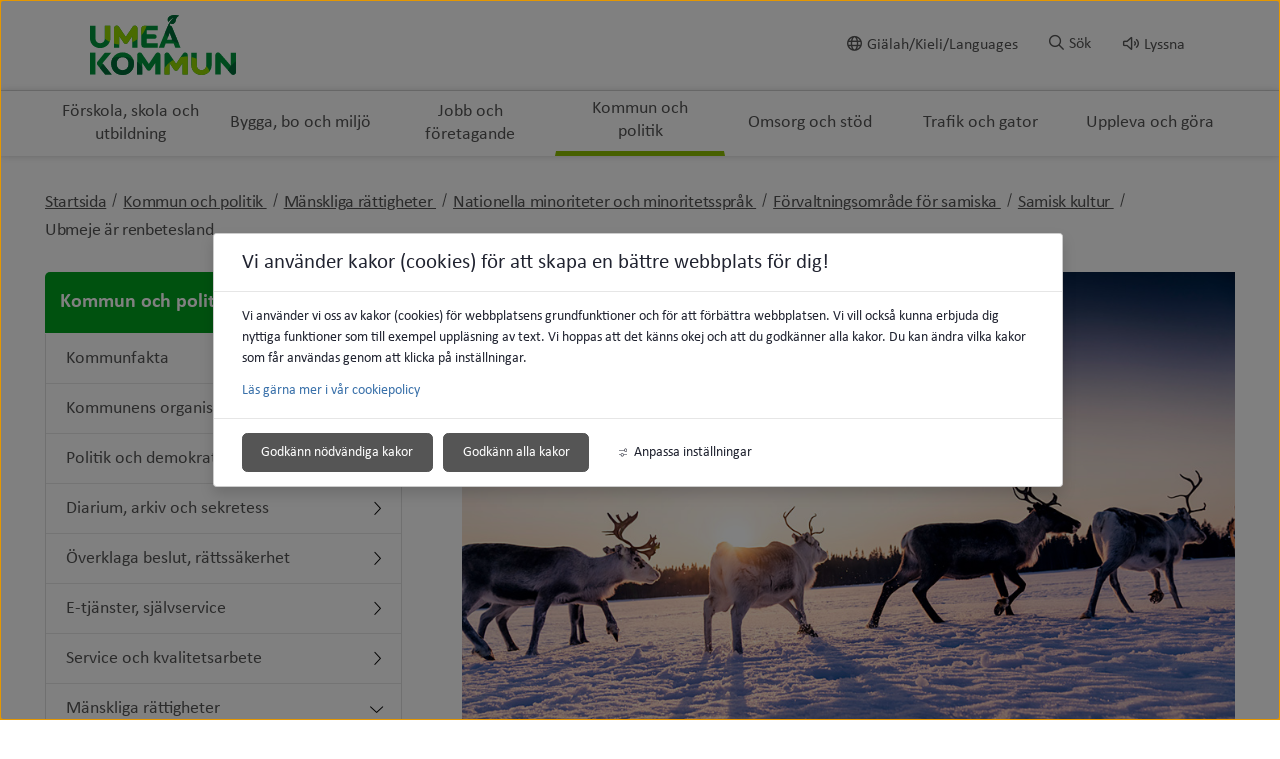

--- FILE ---
content_type: text/html;charset=UTF-8
request_url: https://www.umea.se/kommunochpolitik/manskligarattigheter/nationellaminoriteterochminoritetssprak/forvaltningsomradeforsamiska/samiskkultur/ubmejearrenbetesland.4.46bb80b2185e1aab56c289dc.html
body_size: 22923
content:
<!DOCTYPE html>
<html lang="sv" class="sv-no-js sv-template-undersida">
<head>
      <meta charset="UTF-8">
      <script nonce="44cf3da0-c66e-11f0-855e-ff31a527c6fd">(function(c){c.add('sv-js');c.remove('sv-no-js');})(document.documentElement.classList)</script>
   <title>Ubmeje är renbetesland - Umeå kommun</title>
         <link rel="preload" href="/sitevision/system-resource/87007a797b90a9526e80701474fe1ea15c6cb87eab6670f948e106bea6d026e9/js/jquery.js" as="script">
   <link rel="preload" href="/sitevision/system-resource/87007a797b90a9526e80701474fe1ea15c6cb87eab6670f948e106bea6d026e9/envision/envision.js" as="script">
   <link rel="preload" href="/sitevision/system-resource/87007a797b90a9526e80701474fe1ea15c6cb87eab6670f948e106bea6d026e9/js/utils.js" as="script">
   <link rel="preload" href="/sitevision/system-resource/87007a797b90a9526e80701474fe1ea15c6cb87eab6670f948e106bea6d026e9/js/portlets.js" as="script">
            <meta name="viewport" content="width=device-width, initial-scale=1, minimum-scale=1, shrink-to-fit=no">
         <meta name="dcterms.identifier" content="https://www.umea.se">
   <meta name="dcterms.language" content="sv">
   <meta name="dcterms.format" content="text/html">
   <meta name="dcterms.type" content="text">
               <link rel="stylesheet" type="text/css" href="/2.6fa619ad16f3087d4d517b2c/1763040289582/sitevision-responsive-grids.css">
         <link rel="stylesheet" type="text/css" href="/2.6fa619ad16f3087d4d517b2c/1761532277220/sitevision-spacing.css">
      
      <link rel="stylesheet" type="text/css" href="/2.6fa619ad16f3087d4d517b2c/auto/1763676378381/SiteVision.css">
      <link rel="stylesheet" type="text/css" href="/2.6fa619ad16f3087d4d517b2c/1304/1576/print/SiteVision.css">
   <link rel="stylesheet" type="text/css" href="/sitevision/system-resource/87007a797b90a9526e80701474fe1ea15c6cb87eab6670f948e106bea6d026e9/css/portlets.css">
   <link rel="stylesheet" type="text/css" href="/sitevision/system-resource/87007a797b90a9526e80701474fe1ea15c6cb87eab6670f948e106bea6d026e9/envision/envision.css">

         <link rel="stylesheet" type="text/css" href="/2.6fa619ad16f3087d4d517b2c/91.6fa619ad16f3087d4d517cf0/1761532279097/0/sv-template-asset.css">
                  <link rel="stylesheet" type="text/css" href="/webapp-resource/4.46bb80b2185e1aab56c289dc/360.559f034719a28a7f12b34190/1763659642140/webapp-assets.css">
      <link rel="stylesheet" type="text/css" href="/webapp-resource/4.46bb80b2185e1aab56c289dc/360.6fa619ad16f3087d4d517b39/1583220627035/webapp-assets.css">
         
            <script nonce="44cf3da0-c66e-11f0-855e-ff31a527c6fd">!function(t,e){t=t||"docReady",e=e||window;var n=[],o=!1,c=!1;function d(){if(!o){o=!0;for(var t=0;t<n.length;t++)try{n[t].fn.call(window,n[t].ctx)}catch(t){console&&console.error(t)}n=[]}}function a(){"complete"===document.readyState&&d()}e[t]=function(t,e){if("function"!=typeof t)throw new TypeError("callback for docReady(fn) must be a function");o?setTimeout(function(){t(e)},1):(n.push({fn:t,ctx:e}),"complete"===document.readyState?setTimeout(d,1):c||(document.addEventListener?(document.addEventListener("DOMContentLoaded",d,!1),window.addEventListener("load",d,!1)):(document.attachEvent("onreadystatechange",a),window.attachEvent("onload",d)),c=!0))}}("svDocReady",window);</script>
               <script src="/2.6fa619ad16f3087d4d517b2c/91.6fa619ad16f3087d4d517cf0/1761532279170/HEAD/0/sv-template-asset.js"></script>
            

<link href="/images/18.7d7d901172bb372c5d2d29/1614800798270/favicon.ico" rel="shortcut icon" type="image/x-icon">
      <meta name="theme-color" content="#58aac8">
      




<meta name="description"					content='Rennäring är en naturlig del av dagens Ubmeje. Varje vinter samlas tusentals renar på olika håll i kommunen. Läs mer om Ubmeje som renbetesland och hur det påverkar dig.'>
<meta name="keywords"   					content=''>

<!-- Twitter -->
<meta name="twitter:card" 				content="summary_large_image">
<meta name="twitter:title" 				content='Ubmeje är renbetesland'>
<meta name="twitter:description" 	content='Rennäring är en naturlig del av dagens Ubmeje. Varje vinter samlas tusentals renar på olika håll i kommunen. Läs mer om Ubmeje som renbetesland och hur det påverkar dig.' >
<meta name="twitter:image" 				content='https://www.umea.se/images/18.6c2cab7b185dc86832f497b7/1675432187099/Ren1_960.jpg'>

<!-- Facebook -->
<meta property="og:title"         content='Ubmeje är renbetesland'>
<meta property="og:description"   content='Rennäring är en naturlig del av dagens Ubmeje. Varje vinter samlas tusentals renar på olika håll i kommunen. Läs mer om Ubmeje som renbetesland och hur det påverkar dig.'>
<meta property="og:image"         content='https://www.umea.se/images/18.6c2cab7b185dc86832f497b7/1675432187099/Ren1_960.jpg'>

      <noscript>
	<link rel="stylesheet" type="text/css" href="/webdav/files/System/css/noscript.css">
</noscript>
      <script type="text/javascript">
window.rsConf = {general: {usePost: true}};
</script>
      <script>
let vizzitId = 'vizzit';
   
document.addEventListener('sv-cookie-consent', (e) => {  
   if (e.detail.cookieIdentifiers.includes(vizzitId)) {
      $vizzit.cookie.set();
   }
});
    
</script>
      
<link rel="canonical" href="https://www.umea.se/kommunochpolitik/manskligarattigheter/nationellaminoriteterochminoritetssprak/forvaltningsomradeforsamiska/samiskkultur/ubmejearrenbetesland.4.46bb80b2185e1aab56c289dc.html">
               <script nonce="44cf3da0-c66e-11f0-855e-ff31a527c6fd">
      window.sv = window.sv || {};
      sv.UNSAFE_MAY_CHANGE_AT_ANY_GIVEN_TIME_webAppExternals = {};
      sv.PageContext = {
      pageId: '4.46bb80b2185e1aab56c289dc',
      siteId: '2.6fa619ad16f3087d4d517b2c',
      userIdentityId: '',
      userIdentityReadTimeout: 0,
      userLocale: 'sv',
      dev: false,
      csrfToken: '',
      html5: true,
      useServerSideEvents: false,
      nodeIsReadOnly: false
      };
   </script>
               <script nonce="44cf3da0-c66e-11f0-855e-ff31a527c6fd">!function(){"use strict";var t,n={},e={},i={};function r(t){return n[t]=n[t]||{instances:[],modules:{},bundle:{}},n[t]}document.querySelector("html").classList.add("js");var s={registerBootstrapData:function(t,n,i,r,s){var a,o=e[t];o||(o=e[t]={}),(a=o[i])||(a=o[i]={}),a[n]={subComponents:r,options:s}},registerInitialState:function(t,n){i[t]=n},registerApp:function(n){var e=n.applicationId,i=r(e);if(t){var s={};s[e]=i,s[e].instances=[n],t.start(s)}else i.instances.push(n)},registerModule:function(t){r(t.applicationId).modules[t.path]=t},registerBundle:function(t){r(t.applicationId).bundle=t.bundle},getRegistry:function(){return n},setAppStarter:function(n){t=n},getBootstrapData:function(t){return e[t]},getInitialState:function(t){return i[t]}};window.AppRegistry=s}();</script>
         </head>
<body class=" sv-responsive sv-theme-grundtema-umease env-m-around--0">
<div id="svid10_6fa619ad16f3087d4d517e58" class="sv-layout"><div class="sv-custom-module sv-vizzit-integration-0-0-5 sv-skip-spacer sv-template-portlet
" id="svid12_757c2ac917c96341cb61e2b"><div id="Vizzitintegration"><!-- Vizzit integration --></div><div data-cid="e4ef8427-94a1-7e95-2bba-7553b7fb850a"><script>
  $vizzit$ = typeof $vizzit$ != "undefined" ? $vizzit$ : {};
  $vizzit$ = {
    keys: $vizzit$.keys || {},
    config: $vizzit$.config || {},
    client: $vizzit$.client || {},
    endpoint: $vizzit$.endpoint || {},
    page: $vizzit$.page || {},
  };
</script>

<script>
  $vizzit$.keys.public = '47WvdPrMxwdpWgu4SrMLg9RfbX9iyWksTMgP33iDqjc=';
  $vizzit$.keys.private = '';
  $vizzit$.config.cookie = true;
  $vizzit$.config.cookie_auto = false;
  $vizzit$.config.tag = true;
  $vizzit$.config.tagman = true;
  $vizzit$.config.username_tag = true;
  $vizzit$.config.anonymize_ip = false;
  $vizzit$.config.ajax = false;
  $vizzit$.config.automatic_login = true;
  $vizzit$.page.id = sv.PageContext.pageId || null;

  $vizzit$.client.plugin = {
    enabled: true,
    sitevision: {
      enabled: true
    }
  };
</script>




<script>
  var inEditMode = false;
  var editingPage = window.parent.document.querySelectorAll("[data-view-type='page']").length;

  if (inEditMode && editingPage)
    $vizzit$.client.plugin.sitevision.edit_mode = true;
</script>




<script src="/webapp-files/4.46bb80b2185e1aab56c289dc/360.c0155ee182c49336f011c51/1661343329909/vizzit.integration.js"></script>


<script>
  $vizzit$.integration.run();
</script>

</div><script nonce="44cf3da0-c66e-11f0-855e-ff31a527c6fd">AppRegistry.registerBootstrapData('12.757c2ac917c96341cb61e2b','e4ef8427-94a1-7e95-2bba-7553b7fb850a','main',[],undefined);</script><script nonce="44cf3da0-c66e-11f0-855e-ff31a527c6fd">AppRegistry.registerInitialState('12.757c2ac917c96341cb61e2b',{"settings":{"enable_vizzit_btn":true,"endpoint":{"integration":""},"custom_integration_endpoint":false,"dsid":"settings","disable_auto_integration":false,"keys":{"private":"","public":"47WvdPrMxwdpWgu4SrMLg9RfbX9iyWksTMgP33iDqjc="},"dstimestamp":1675713331394,"config":{"cookie":true,"automatic_login":true,"cookie_auto":false,"tagman":true,"tag":true,"username_tag":true,"ajax":false,"anonymize_ip":false},"client":{"username":null}},"inEditMode":false,"route":"/"});</script>
<script nonce="44cf3da0-c66e-11f0-855e-ff31a527c6fd">AppRegistry.registerApp({applicationId:'vizzit-integration-0.0.5|0.0.5',htmlElementId:'svid12_757c2ac917c96341cb61e2b',route:'/',portletId:'12.757c2ac917c96341cb61e2b',locale:'sv',defaultLocale:'en',webAppId:'vizzit-integration-0.0.5',webAppVersion:'0.0.5',webAppAopId:'360.c0155ee182c49336f011c51',webAppImportTime:'1661343329909',requiredLibs:{},childComponentStateExtractionStrategy:'BY_ID'});</script></div>
<div class="sv-script-portlet sv-portlet sv-template-portlet
" id="svid12_6749c6431748f66265b35"><div id="CSSSkript"><!-- CSS - Skript --></div></div>
<div id="svid94_6fa619ad16f3087d4d517cb4"><header class="sv-vertical sv-layout sv-skip-spacer sv-template-layout" id="svid10_6fa619ad16f3087d4d5180a6"><div class="sv-vertical sv-layout sol-hide-xs sol-hide-sm sol-hide-md sv-skip-spacer sv-template-layout" id="svid10_6fa619ad16f3087d4d5180b4"><div class="sv-script-portlet sv-portlet sv-skip-spacer sv-template-portlet
" id="svid12_6fa619ad16f3087d4d518225"><div id="KrismeddelandeSkript"><!-- Krismeddelande - Skript --></div>
<script>
	window.svDocReady(function () {
	  var config = {
	    key: 'solCrisisTimestamp',
	    crisisElemSelector: '.sol-crisis-container'
	  };

	  var crisisElem = $svjq(config.crisisElemSelector);
	  var crisisDate = crisisElem.attr('data-time');

	  var saveTimestamp = function (timestamp) {
	    sessionStorage.setItem(config.key, timestamp);
	  };

	  var readTimestamp = function () {
	    try {
	      return Number(sessionStorage.getItem(config.key));
	    } catch (e) {
	      return 0;
	    }
  };

	  var clearTimeStamp = function () {
	    sessionStorage.removeItem(config.key);
	  };

	  var showMsg = function () {
	    if (crisisDate > readTimestamp()) {
	      clearTimeStamp();
	      crisisElem.show();
	    }
	  };

	  $svjq('.sol-js-close-crisis').click(function () {
	    crisisElem.css('margin-top', '-' + crisisElem.outerHeight() + 'px');
	    saveTimestamp(crisisDate);
	    setTimeout(function () {
	      crisisElem.hide();
	    }, 200);
	  });
	  showMsg();
	});
</script>
</div>
<div class="sv-html-portlet sv-portlet sv-template-portlet
" id="svid12_6fa619ad16f3087d4d518227"><div id="NoScriptmeddelandeHTML"><!-- NoScript meddelande - HTML --></div><noscript>
<div class="sol-crisis-container sol-no-script">
		<div class="sv-grid-main sv-fluid-grid">
			<div class="sv-row sol-md-row">				
				<i class="fa fa-warning"></i>
				<div class="sol-crisis-message">
					<span class="sol-crisis-message-title">JavaScript inaktiverat</span>
					<p class="sol-crisis-message-desc font-normal">Många funktioner på webbplatsen kräver att man har JavaScript aktiverat. Vi kan inte ansvara för användarupplevelsen.</p>
					
				</div>				
			</div>
		</div>		
	</div>
</noscript></div>
</div>
<div class="sv-vertical sv-layout sol-hide-lg sol-hide-xl sv-template-layout" id="svid10_6fa619ad16f3087d4d517ec5"><div class="sv-script-portlet sv-portlet sv-skip-spacer sv-template-portlet
" id="svid12_6fa619ad16f3087d4d518ad4"><div id="KrismeddelandeSkript-0"><!-- Krismeddelande - Skript --></div>
<script>
	window.svDocReady(function () {
	  var config = {
	    key: 'solCrisisTimestamp',
	    crisisElemSelector: '.sol-crisis-container'
	  };

	  var crisisElem = $svjq(config.crisisElemSelector);
	  var crisisDate = crisisElem.attr('data-time');

	  var saveTimestamp = function (timestamp) {
	    sessionStorage.setItem(config.key, timestamp);
	  };

	  var readTimestamp = function () {
	    try {
	      return Number(sessionStorage.getItem(config.key));
	    } catch (e) {
	      return 0;
	    }
  };

	  var clearTimeStamp = function () {
	    sessionStorage.removeItem(config.key);
	  };

	  var showMsg = function () {
	    if (crisisDate > readTimestamp()) {
	      clearTimeStamp();
	      crisisElem.show();
	    }
	  };

	  $svjq('.sol-js-close-crisis').click(function () {
	    crisisElem.css('margin-top', '-' + crisisElem.outerHeight() + 'px');
	    saveTimestamp(crisisDate);
	    setTimeout(function () {
	      crisisElem.hide();
	    }, 200);
	  });
	  showMsg();
	});
</script>
</div>
<div class="sv-html-portlet sv-portlet sv-template-portlet
" id="svid12_6fa619ad16f3087d4d518ad6"><div id="NoScriptmeddelandeHTML-0"><!-- NoScript meddelande - HTML --></div><noscript>
<div class="sol-crisis-container sol-no-script">
		<div class="sv-grid-main sv-fluid-grid">
			<div class="sv-row sol-md-row">				
				<i class="fa fa-warning"></i>
				<div class="sol-crisis-message">
					<span class="sol-crisis-message-title">JavaScript inaktiverat</span>
					<p class="sol-crisis-message-desc font-normal">Många funktioner på webbplatsen kräver att man har JavaScript aktiverat. Vi kan inte ansvara för användarupplevelsen.</p>
					
				</div>				
			</div>
		</div>		
	</div>
</noscript></div>
</div>
<div class="sv-vertical sv-layout sv-template-layout" id="svid10_3062064417f8b79793830de"><div class="sv-vertical sv-layout sv-skip-spacer sv-template-layout" id="svid93_3062064417f8b79793830e2"><div class="sv-vertical sv-layout sol-top sv-skip-spacer sv-template-layout" id="svid10_6fa619ad16f3087d4d5182c3"><div class="sv-fluid-grid sv-grid-main sv-layout sv-skip-spacer sv-template-layout" id="svid10_6fa619ad16f3087d4d518dc3"><div class="sv-script-portlet sv-portlet sv-skip-spacer sv-template-portlet
" id="svid12_6fa619ad16f3087d4d51972b"><div id="ToolmenuSkript"><!-- Tool menu - Skript --></div><a class="sol-top-logo" href=/2.6fa619ad16f3087d4d517b2c.html title="Startsida" accesskey="1" aria-label="Gå till startsidan"><img alt="Umeå kommun" src=/images/18.533ba3d3171b940e9003ed/1589739867199/logo.svg/></a>
<nav class="sol-tool-nav sol-clearfix" aria-label="Verktygsmeny">
	<a class="sol-to-content sol-tool-nav-item" href="#page_content" accesskey="s">Till innehållet</a>
  <ul>
  	        <li class="sol-tool-nav-item">
         <a href="/kommunochpolitik/languages.4.1c16b00a1742340e02e1dd1.html">
           <i class="far fa-globe" aria-hidden="true"></i>Giälah/Kieli/Languages
         </a>
       </li>
            <li class="sol-tool-nav-item">
      <button id="sol-top-toggle-search" class="sol-js-toggle-search" aria-controls="sol-top-search" aria-expanded="false" accesskey="4"><i class="far fa-search" aria-hidden="true"></i><span>Sök</span></button>
    </li>
    <li class="sol-tool-nav-item">
      <a id="speaklink" accesskey="k">
        <i class="far fa-volume" aria-hidden="true"></i>Lyssna
      </a>
    </li>	
  </ul>
</nav>
<script>

	window.svDocReady(function () {
	// Sök
  $svjq('header .sol-top-search').attr('aria-hidden', 'true');
  $svjq('.sol-js-toggle-search').click(function () {
    var buttonText = $svjq(this).find('span');
    var buttonIcon = $svjq(this).find('i');

    $svjq(buttonText).text($svjq(buttonText).text() === 'Sök' ? 'Stäng sök' : 'Sök');
    $svjq(buttonIcon).toggleClass('fa-times');

    var header = $svjq('header');
    var topSearchElem = header.find('.sol-top-search');
    if (topSearchElem.hasClass('sol-active')) {
      setTimeout(function () {
        topSearchElem.hide();
      }, 200);
    } else {
      topSearchElem.show();
    }
    setTimeout(function () {
      topSearchElem.toggleClass('sol-active').toggleAttr('aria-hidden', 'false', 'true');
      topSearchElem.find('input[type=search]').focus();
    }, 1);
  });

  $svjq('.sol-top-search-close').click(function () {
    var searchButton = document.querySelector('#sol-top-toggle-search');
    searchButton.setAttribute('aria-expanded', 'false');
  });

  // Readspeaker
  $svjq('.sol-js-toggle-readspeaker').click(function () {
    $svjq('.sv-readspeaker_expandingplayer-portlet a').click();
  });
  $svjq('body').on('click', '.rsbtn_closer', function () {
    $svjq('.sol-js-toggle-readspeaker').attr('aria-expanded', 'false');
  });

  // Generiskt
  $svjq('html').click(function () {
    $svjq('.sol-tool-nav .sol-tool-nav-box').fadeOut(200).attr('aria-hidden', 'true');
    $svjq('.sol-tool-nav-item > button').attr('aria-expanded', 'false');
  });
  $svjq('.sol-tool-nav-item').click(function (event) {
    event.stopPropagation();
  });
  $svjq('.sol-tool-nav-item > button').click(function () {
    $svjq(this).toggleAttr('aria-expanded', 'true', 'false');
  });
});
</script>

</div>
<div class="sv-custom-module sv-Actionknapp2 sv-visible-sv-bp-xl sv-visible-sv-bp-lg sv-visible-sv-bp-md sol-hide-xs sol-hide-sm sol-hide-md sol-hide-button sv-template-portlet
" id="svid12_1f75676f19a238051985484b"><div id="Actionknapp"><!-- Actionknapp --></div><div data-cid="d6dcbf49-5a20-c240-5158-90f9ceaa1c7d"><div class="sol-action-link" data-clickable-element>
  <a href="https://umeabad.goactivebooking.com/" class="sol-action-link--blue"  > 
    Boka
    
  </a>
</div>
</div><script nonce="44cf3da0-c66e-11f0-855e-ff31a527c6fd">AppRegistry.registerBootstrapData('12.1f75676f19a238051985484b','d6dcbf49-5a20-c240-5158-90f9ceaa1c7d','main',[],undefined);</script><script nonce="44cf3da0-c66e-11f0-855e-ff31a527c6fd">AppRegistry.registerInitialState('12.1f75676f19a238051985484b',{"text":"Boka","link":{"type":"external","newWindow":false,"value":"https://umeabad.goactivebooking.com/"},"color":"blue","route":"/"});</script>
<script nonce="44cf3da0-c66e-11f0-855e-ff31a527c6fd">AppRegistry.registerApp({applicationId:'Actionknapp2|1.0.3',htmlElementId:'svid12_1f75676f19a238051985484b',route:'/',portletId:'12.1f75676f19a238051985484b',locale:'sv',defaultLocale:'en',webAppId:'Actionknapp2',webAppVersion:'1.0.3',webAppAopId:'360.39c63b1d18db769ad77a019a',webAppImportTime:'1709213059584',requiredLibs:{},childComponentStateExtractionStrategy:'BY_ID'});</script></div>
</div>
</div>
</div>
</div>
<div class="sv-vertical sv-layout sv-template-layout" id="svid10_6fa619ad16f3087d4d5183f2"><div class="sv-vertical sv-layout sv-skip-spacer sv-template-layout" id="svid93_3062064417f8b7979383108"><div class="sv-searchform-portlet sv-portlet sv-skip-spacer sv-template-portlet
" id="svid12_6fa619ad16f3087d4d517e2f"><div id="Sokruta"><!-- Sökruta --></div>

                                                                                                             
<script nonce="44cf3da0-c66e-11f0-855e-ff31a527c6fd">
svDocReady(function() {
   // Queries server for a suggestion list and shows it below the search field
   $svjq("#search12_6fa619ad16f3087d4d517e2f").svAutoComplete({
      source: "/4.46bb80b2185e1aab56c289dc/12.6fa619ad16f3087d4d517e2f.json?state=autoComplete",
      minLength: 2,
      delay: 200,
      selectedValueContainerId: "search12_6fa619ad16f3087d4d517e2fselectedState"
   });
   // Backwards compatibility for custom templates
   $svjq("#search12_6fa619ad16f3087d4d517e2f").on('focusin', function() {
      if ($svjq("#search12_6fa619ad16f3087d4d517e2f").val() == "Ange sökord") {
         $svjq("#search12_6fa619ad16f3087d4d517e2f").val("");
         return false;
      }
   });
   // Submit, blocks empty and placeholder queries
   $svjq("#search12_6fa619ad16f3087d4d517e2fbutton").on('click', function() {
      const qry = $svjq("#search12_6fa619ad16f3087d4d517e2f").val();
      if (qry == "" || qry == "Ange sökord") {
         return false;
      }
   });
   // Invokes the search button if user presses the enter key (needed in IE)
   $svjq("#search12_6fa619ad16f3087d4d517e2f").on('keypress', function(e) {
      if (e.which == 13) {
         $svjq("#search12_6fa619ad16f3087d4d517e2fbutton").trigger('focus').trigger('click');
         return false;
      }
   });
});
</script>


   



<div id="sol-top-search" class="sol-top-search">
   <form method="get" action="/ovrigt/sok.4.6fa619ad16f3087d4d517d09.html" class="sol-top-search-field sol-no-margin">
      <div role="search">
         <label for="search12_6fa619ad16f3087d4d517e2f" class="sr-only">Sök på webbplatsen</label>
         <input id="search12_6fa619ad16f3087d4d517e2f"
               type="search"
               name="query"
               value=""
               autocomplete="off"
                                             data-aria-owns="search12_6fa619ad16f3087d4d517e2flistbox"
                  aria-label="Sök på webbplatsen"
                  aria-haspopup="listbox"
                  aria-autocomplete="both"
                              placeholder="Ange sökord"
                     />
                     <button id="search12_6fa619ad16f3087d4d517e2fbutton" type="submit" class="font-normal sv-vamiddle" name="submitButton" value="Sök på webbplatsen">
            <i class="fal fa-search"></i>
            Sök
            </button>
               </div>
         </form>
</div>
</div>
</div>
</div>
<div class="sv-vertical sv-layout sol-bottom sv-template-layout" id="svid10_6fa619ad16f3087d4d518728"><div class="sv-fluid-grid sv-grid-main sv-layout sv-skip-spacer sv-template-layout" id="svid10_6fa619ad16f3087d4d518daf"><div class="sv-jcrmenu-portlet sv-portlet sv-skip-spacer sv-template-portlet
" id="svid12_7d7d901172bb372c5d33f"><div id="Meny"><!-- Meny --></div>                     
                     
         
                  

      <nav class="sol-top-nav" aria-label="Toppmeny">
      <ul>
                  	         
                     
         
         		<li>
                  <a href="/forskolaskolaochutbildning.4.1c16b00a1742340e02ea20.html" title="Förskola, skola och utbildning" class="sol-top-nav-item "  >
                  	Förskola, skola och utbildning
                  </a>
               </li>      
                              	         
                     
         
         		<li>
                  <a href="/byggaboochmiljo.4.1c16b00a1742340e02ea2a.html" title="Bygga, bo och miljö" class="sol-top-nav-item "  >
                  	Bygga, bo och miljö
                  </a>
               </li>      
                              	         
                     
         
         		<li>
                  <a href="/jobbochforetagande.4.1c16b00a1742340e02ea3e.html" title="Jobb och företagande" class="sol-top-nav-item "  >
                  	Jobb och företagande
                  </a>
               </li>      
                              	         
                     
         
         		<li>
                  <a href="/kommunochpolitik.4.1c16b00a1742340e02ea34.html" title="Kommun och politik" class="sol-top-nav-item  sol-active "  >
                  	Kommun och politik
                  </a>
               </li>      
                              	         
                     
         
         		<li>
                  <a href="/omsorgochstod.4.1c16b00a1742340e02ea48.html" title="Omsorg och stöd" class="sol-top-nav-item "  >
                  	Omsorg och stöd
                  </a>
               </li>      
                              	         
                     
         
         		<li>
                  <a href="/trafikochgator.4.1c16b00a1742340e02ea52.html" title="Trafik och gator" class="sol-top-nav-item "  >
                  	Trafik och gator
                  </a>
               </li>      
                              	         
                     
         
         		<li>
                  <a href="/upplevaochgora.4.1c16b00a1742340e02ea5c.html" title="Uppleva och göra" class="sol-top-nav-item "  >
                  	Uppleva och göra
                  </a>
               </li>      
                           </ul>   
      </nav>
   </div>
</div>
</div>
<div class="sv-vertical sv-layout sol-hide-lg sol-hide-xl sol-mobile-header sv-template-layout" id="svid10_56905b6818112a0baae1595"><div class="sv-script-portlet sv-portlet sv-skip-spacer sv-template-portlet
" id="svid12_6749c6431748f66265bbc5"><div id="LogoSkript"><!-- Logo - Skript --></div><div>
   <a href=/2.6fa619ad16f3087d4d517b2c.html>
      <img class="sol-mobile-logo" src=/images/18.533ba3d3171b940e9003ed/1589739867199/logo.svg alt="Logotyp">
   </a>
</div>
</div>
<div class="sv-custom-module sv-Actionknapp2 sv-visible-sv-bp-sm sv-visible-sv-bp-xs sol-hide-button sv-template-portlet
" id="svid12_1f75676f19a23805198547d2"><div id="Actionknapp-0"><!-- Actionknapp --></div><div data-cid="4e9419bf-5d4d-2f2f-671e-1224c6b7cb95"><div class="sol-action-link" data-clickable-element>
  <a href="https://umeabad.goactivebooking.com/" class="sol-action-link--blue"  > 
    Boka
    
  </a>
</div>
</div><script nonce="44cf3da0-c66e-11f0-855e-ff31a527c6fd">AppRegistry.registerBootstrapData('12.1f75676f19a23805198547d2','4e9419bf-5d4d-2f2f-671e-1224c6b7cb95','main',[],undefined);</script><script nonce="44cf3da0-c66e-11f0-855e-ff31a527c6fd">AppRegistry.registerInitialState('12.1f75676f19a23805198547d2',{"text":"Boka","link":{"type":"external","newWindow":false,"value":"https://umeabad.goactivebooking.com/"},"color":"blue","route":"/"});</script>
<script nonce="44cf3da0-c66e-11f0-855e-ff31a527c6fd">AppRegistry.registerApp({applicationId:'Actionknapp2|1.0.3',htmlElementId:'svid12_1f75676f19a23805198547d2',route:'/',portletId:'12.1f75676f19a23805198547d2',locale:'sv',defaultLocale:'en',webAppId:'Actionknapp2',webAppVersion:'1.0.3',webAppAopId:'360.39c63b1d18db769ad77a019a',webAppImportTime:'1709213059584',requiredLibs:{},childComponentStateExtractionStrategy:'BY_ID'});</script></div>
<div class="sv-custom-module sv-se-soleilit-treeMenu sv-template-portlet
" id="svid12_6fa619ad16f3087d4d517be0"><div id="MobilmenyTradmeny"><!-- Mobilmeny - Trädmeny --></div>
<!-- Generated by WebappUtil.renderApp() -->
<div data-portlet-id="12_6fa619ad16f3087d4d517be0">



<a class="sol-menu-toggle-button " href="?open.12.6fa619ad16f3087d4d517be0=true">
  
  <span class="sol-hamburger ">
    <span class="sol-hamburger__top"></span>
    <span class="sol-hamburger__middle"></span>
    <span class="sol-hamburger__bottom"></span>
  </span>
  
  Meny
</a>


</div>
<script>
  function renderApp12_6fa619ad16f3087d4d517be0() {
    Soleil.webapps['TreeMenu'].render('TreeMenu', '[data-portlet-id="12_6fa619ad16f3087d4d517be0"]', {"items":[{"level":1,"id":"4.1c16b00a1742340e02ea20","displayName":"Förskola, skola och utbildning","uri":"/forskolaskolaochutbildning.4.1c16b00a1742340e02ea20.html","hasChildren":true,"isCurrent":false,"isExpanded":false,"nodeType":"sv:page","children":[]},{"level":1,"id":"4.1c16b00a1742340e02ea2a","displayName":"Bygga, bo och miljö","uri":"/byggaboochmiljo.4.1c16b00a1742340e02ea2a.html","hasChildren":true,"isCurrent":false,"isExpanded":false,"nodeType":"sv:page","children":[]},{"level":1,"id":"4.1c16b00a1742340e02ea3e","displayName":"Jobb och företagande","uri":"/jobbochforetagande.4.1c16b00a1742340e02ea3e.html","hasChildren":true,"isCurrent":false,"isExpanded":false,"nodeType":"sv:page","children":[]},{"level":1,"id":"4.1c16b00a1742340e02ea34","displayName":"Kommun och politik","uri":"/kommunochpolitik.4.1c16b00a1742340e02ea34.html","hasChildren":true,"isCurrent":false,"isExpanded":true,"nodeType":"sv:page","children":[{"level":2,"id":"4.533ba3d3171b940e90039","displayName":"Kommunfakta","uri":"/kommunochpolitik/kommunfakta.4.533ba3d3171b940e90039.html","hasChildren":true,"isCurrent":false,"isExpanded":false,"nodeType":"sv:page","children":[]},{"level":2,"id":"4.5bc0956b1719ab0ae7f120","displayName":"Kommunens organisation","uri":"/kommunochpolitik/kommunensorganisation.4.5bc0956b1719ab0ae7f120.html","hasChildren":true,"isCurrent":false,"isExpanded":false,"nodeType":"sv:page","children":[]},{"level":2,"id":"4.533ba3d3171b940e900228","displayName":"Politik och demokrati","uri":"/kommunochpolitik/politikochdemokrati.4.533ba3d3171b940e900228.html","hasChildren":true,"isCurrent":false,"isExpanded":false,"nodeType":"sv:page","children":[]},{"level":2,"id":"4.533ba3d3171b940e900634","displayName":"Diarium, arkiv och sekretess","uri":"/kommunochpolitik/diariumarkivochsekretess.4.533ba3d3171b940e900634.html","hasChildren":true,"isCurrent":false,"isExpanded":false,"nodeType":"sv:page","children":[]},{"level":2,"id":"4.533ba3d3171b940e900640","displayName":"Överklaga beslut, rättssäkerhet","uri":"/kommunochpolitik/overklagabeslutrattssakerhet.4.533ba3d3171b940e900640.html","hasChildren":true,"isCurrent":false,"isExpanded":false,"nodeType":"sv:page","children":[]},{"level":2,"id":"4.7d7d901172bb372c5dc0a","displayName":"E-tjänster, självservice","uri":"/kommunochpolitik/etjanstersjalvservice.4.7d7d901172bb372c5dc0a.html","hasChildren":true,"isCurrent":false,"isExpanded":false,"nodeType":"sv:page","children":[]},{"level":2,"id":"4.5bc0956b1719ab0ae7f32b","displayName":"Service och kvalitetsarbete","uri":"/kommunochpolitik/serviceochkvalitetsarbete.4.5bc0956b1719ab0ae7f32b.html","hasChildren":true,"isCurrent":false,"isExpanded":false,"nodeType":"sv:page","children":[]},{"level":2,"id":"4.88db09b1724ee319ca351","displayName":"Mänskliga rättigheter","uri":"/kommunochpolitik/manskligarattigheter.4.88db09b1724ee319ca351.html","hasChildren":true,"isCurrent":false,"isExpanded":true,"nodeType":"sv:page","children":[{"level":3,"id":"4.88db09b1724ee319ca375","displayName":"Tillgänglighet och funktionsnedsättning","uri":"/kommunochpolitik/manskligarattigheter/tillganglighetochfunktionsnedsattning.4.88db09b1724ee319ca375.html","hasChildren":true,"isCurrent":false,"isExpanded":false,"nodeType":"sv:page","children":[]},{"level":3,"id":"4.88db09b1724ee319ca369","displayName":"Jämställdhet","uri":"/kommunochpolitik/manskligarattigheter/jamstalldhet.4.88db09b1724ee319ca369.html","hasChildren":true,"isCurrent":false,"isExpanded":false,"nodeType":"sv:page","children":[]},{"level":3,"id":"4.88db09b1724ee319ca35d","displayName":"Folkhälsa","uri":"/kommunochpolitik/manskligarattigheter/folkhalsa.4.88db09b1724ee319ca35d.html","hasChildren":true,"isCurrent":false,"isExpanded":false,"nodeType":"sv:page","children":[]},{"level":3,"id":"4.4ff54ec174f999469c1016","displayName":"Nationella minoriteter och minoritetsspråk","uri":"/kommunochpolitik/manskligarattigheter/nationellaminoriteterochminoritetssprak.4.4ff54ec174f999469c1016.html","hasChildren":true,"isCurrent":false,"isExpanded":true,"nodeType":"sv:page","children":[{"level":4,"id":"4.333c64e217718860a2316c6","displayName":"Arbetsgrupp för minoritetspolitiskt arbete","uri":"/kommunochpolitik/manskligarattigheter/nationellaminoriteterochminoritetssprak/arbetsgruppforminoritetspolitisktarbete.4.333c64e217718860a2316c6.html","hasChildren":false,"isCurrent":false,"isExpanded":false,"nodeType":"sv:page"},{"level":4,"id":"4.640818217563dc9fe5eba","displayName":"Förvaltningsområde för finska","uri":"/kommunochpolitik/manskligarattigheter/nationellaminoriteterochminoritetssprak/forvaltningsomradeforfinska.4.640818217563dc9fe5eba.html","hasChildren":true,"isCurrent":false,"isExpanded":false,"nodeType":"sv:page","children":[]},{"level":4,"id":"4.640818217563dc9fe5ef9","displayName":"Förvaltningsområde för meänkieli","uri":"/kommunochpolitik/manskligarattigheter/nationellaminoriteterochminoritetssprak/forvaltningsomradeformeankieli.4.640818217563dc9fe5ef9.html","hasChildren":true,"isCurrent":false,"isExpanded":false,"nodeType":"sv:page","children":[]},{"level":4,"id":"4.333c64e217718860a2315e0","displayName":"Förvaltningsområde för samiska","uri":"/kommunochpolitik/manskligarattigheter/nationellaminoriteterochminoritetssprak/forvaltningsomradeforsamiska.4.333c64e217718860a2315e0.html","hasChildren":true,"isCurrent":false,"isExpanded":true,"nodeType":"sv:page","children":[{"level":5,"id":"4.46bb80b2185e1aab56c285da","displayName":"Samisk kultur","uri":"/kommunochpolitik/manskligarattigheter/nationellaminoriteterochminoritetssprak/forvaltningsomradeforsamiska/samiskkultur.4.46bb80b2185e1aab56c285da.html","hasChildren":true,"isCurrent":false,"isExpanded":true,"nodeType":"sv:page","children":[{"level":6,"id":"4.46bb80b2185e1aab56c289dc","displayName":"Ubmeje är renbetesland","uri":"/kommunochpolitik/manskligarattigheter/nationellaminoriteterochminoritetssprak/forvaltningsomradeforsamiska/samiskkultur/ubmejearrenbetesland.4.46bb80b2185e1aab56c289dc.html","hasChildren":true,"isCurrent":true,"isExpanded":true,"nodeType":"sv:page","children":[{"level":7,"id":"4.46bb80b2185e1aab56c3c52d","displayName":"Ubmeje is reindeer grazing land","uri":"/kommunochpolitik/manskligarattigheter/nationellaminoriteterochminoritetssprak/forvaltningsomradeforsamiska/samiskkultur/ubmejearrenbetesland/ubmejeisreindeergrazingland.4.46bb80b2185e1aab56c3c52d.html","hasChildren":false,"isCurrent":false,"isExpanded":false,"nodeType":"sv:page"}]},{"level":6,"id":"4.261d4db177613e5437cab","displayName":"Ubmeje är Umeå","uri":"/kommunochpolitik/manskligarattigheter/nationellaminoriteterochminoritetssprak/forvaltningsomradeforsamiska/samiskkultur/ubmejearumea.4.261d4db177613e5437cab.html","hasChildren":false,"isCurrent":false,"isExpanded":false,"nodeType":"sv:page"},{"level":6,"id":"4.2eff510c17faa58aa8bb904","displayName":"Samiska platser","uri":"/kommunochpolitik/manskligarattigheter/nationellaminoriteterochminoritetssprak/forvaltningsomradeforsamiska/samiskkultur/samiskaplatser.4.2eff510c17faa58aa8bb904.html","hasChildren":false,"isCurrent":false,"isExpanded":false,"nodeType":"sv:page"},{"level":6,"id":"4.2eff510c17faa58aa8bd6c0","displayName":"Samiska årstider","uri":"/kommunochpolitik/manskligarattigheter/nationellaminoriteterochminoritetssprak/forvaltningsomradeforsamiska/samiskkultur/samiskaarstider.4.2eff510c17faa58aa8bd6c0.html","hasChildren":false,"isCurrent":false,"isExpanded":false,"nodeType":"sv:page"},{"level":6,"id":"4.46bb80b2185e1aab56c2901f","displayName":"Samiska institutioner","uri":"/kommunochpolitik/manskligarattigheter/nationellaminoriteterochminoritetssprak/forvaltningsomradeforsamiska/samiskkultur/samiskainstitutioner.4.46bb80b2185e1aab56c2901f.html","hasChildren":false,"isCurrent":false,"isExpanded":false,"nodeType":"sv:page"},{"level":6,"id":"4.333c64e217718860a2315e0","displayName":"Förvaltningsområde för samiska","uri":"/kommunochpolitik/manskligarattigheter/nationellaminoriteterochminoritetssprak/forvaltningsomradeforsamiska.4.333c64e217718860a2315e0.html","hasChildren":true,"isCurrent":false,"isExpanded":true,"nodeType":"sv:page"}]},{"level":5,"id":"4.333c64e217718860a231638","displayName":"Ubmeje − oasse sámegiela tjuottjudusguovlos","uri":"/kommunochpolitik/manskligarattigheter/nationellaminoriteterochminoritetssprak/forvaltningsomradeforsamiska/ubmejeoassesamegielatjuottjudusguovlos.4.333c64e217718860a231638.html","hasChildren":false,"isCurrent":false,"isExpanded":false,"nodeType":"sv:page"},{"level":5,"id":"4.333c64e217718860a23164d","displayName":"Ubmeje − oassi sámegiela hálddahusguvlui","uri":"/kommunochpolitik/manskligarattigheter/nationellaminoriteterochminoritetssprak/forvaltningsomradeforsamiska/ubmejeoassisamegielahalddahusguvlui.4.333c64e217718860a23164d.html","hasChildren":false,"isCurrent":false,"isExpanded":false,"nodeType":"sv:page"},{"level":5,"id":"4.333c64e217718860a231623","displayName":"Ubmeje − åsse sámegiela tjudtjudusdáfost","uri":"/kommunochpolitik/manskligarattigheter/nationellaminoriteterochminoritetssprak/forvaltningsomradeforsamiska/ubmejeassesamegielatjudtjudusdafost.4.333c64e217718860a231623.html","hasChildren":false,"isCurrent":false,"isExpanded":false,"nodeType":"sv:page"},{"level":5,"id":"4.333c64e217718860a23160e","displayName":"Ubmeje − åssie sámiengiälan tjudtjatusdáhvuoste","uri":"/kommunochpolitik/manskligarattigheter/nationellaminoriteterochminoritetssprak/forvaltningsomradeforsamiska/ubmejeassiesamiengialantjudtjatusdahvuoste.4.333c64e217718860a23160e.html","hasChildren":false,"isCurrent":false,"isExpanded":false,"nodeType":"sv:page"},{"level":5,"id":"4.333c64e217718860a2315f9","displayName":"Upmeje − bieliem saemiengïelen reeremedajveste","uri":"/kommunochpolitik/manskligarattigheter/nationellaminoriteterochminoritetssprak/forvaltningsomradeforsamiska/upmejebieliemsaemiengielenreeremedajveste.4.333c64e217718860a2315f9.html","hasChildren":false,"isCurrent":false,"isExpanded":false,"nodeType":"sv:page"}]},{"level":4,"id":"4.19a41f3a17567e789efed0","displayName":"Samråd","uri":"/kommunochpolitik/manskligarattigheter/nationellaminoriteterochminoritetssprak/samrad.4.19a41f3a17567e789efed0.html","hasChildren":true,"isCurrent":false,"isExpanded":false,"nodeType":"sv:page","children":[]},{"level":4,"id":"4.640818217563dc9fe52b3b","displayName":"Kulturpotten","uri":"/kommunochpolitik/manskligarattigheter/nationellaminoriteterochminoritetssprak/kulturpotten.4.640818217563dc9fe52b3b.html","hasChildren":false,"isCurrent":false,"isExpanded":false,"nodeType":"sv:page"},{"level":4,"id":"4.640818217563dc9fe52b68","displayName":"Nyhetsbrev","uri":"/kommunochpolitik/manskligarattigheter/nationellaminoriteterochminoritetssprak/nyhetsbrev.4.640818217563dc9fe52b68.html","hasChildren":false,"isCurrent":false,"isExpanded":false,"nodeType":"sv:page"},{"level":4,"id":"4.640818217563dc9fe52dcc","displayName":"Mål och riktlinjer för minoritetsarbete","uri":"/kommunochpolitik/manskligarattigheter/nationellaminoriteterochminoritetssprak/malochriktlinjerforminoritetsarbete.4.640818217563dc9fe52dcc.html","hasChildren":false,"isCurrent":false,"isExpanded":false,"nodeType":"sv:page"},{"level":4,"id":"4.7588f853178ecee2e2c2ecb","displayName":"Minoritetslagen","uri":"/kommunochpolitik/manskligarattigheter/nationellaminoriteterochminoritetssprak/minoritetslagen.4.7588f853178ecee2e2c2ecb.html","hasChildren":false,"isCurrent":false,"isExpanded":false,"nodeType":"sv:page"},{"level":4,"id":"4.61751ee117c2dfdecc1bc7","displayName":"Frågor och svar","uri":"/kommunochpolitik/manskligarattigheter/nationellaminoriteterochminoritetssprak/fragorochsvar.4.61751ee117c2dfdecc1bc7.html","hasChildren":false,"isCurrent":false,"isExpanded":false,"nodeType":"sv:page"}]}]},{"level":2,"id":"4.88db09b1724ee319ca600","displayName":"Projektfinansiering","uri":"/kommunochpolitik/projektfinansiering.4.88db09b1724ee319ca600.html","hasChildren":true,"isCurrent":false,"isExpanded":false,"nodeType":"sv:page","children":[]},{"level":2,"id":"4.7d7d901172bb372c5d438","displayName":"Internationellt arbete","uri":"/kommunochpolitik/internationelltarbete.4.7d7d901172bb372c5d438.html","hasChildren":true,"isCurrent":false,"isExpanded":false,"nodeType":"sv:page","children":[]},{"level":2,"id":"4.88db09b1724ee319ca4c0","displayName":"Press- och informationsmaterial","uri":"/kommunochpolitik/pressochinformationsmaterial.4.88db09b1724ee319ca4c0.html","hasChildren":true,"isCurrent":false,"isExpanded":false,"nodeType":"sv:page","children":[]},{"level":2,"id":"4.533ba3d3171b940e90064c","displayName":"Dataskydd, personuppgifter","uri":"/kommunochpolitik/dataskyddpersonuppgifter.4.533ba3d3171b940e90064c.html","hasChildren":true,"isCurrent":false,"isExpanded":false,"nodeType":"sv:page","children":[]},{"level":2,"id":"4.88db09b1724ee319ca1a1","displayName":"Konsumentvägledning","uri":"/omsorgochstod/konsumentradgivning.4.88db09b1724ee319ca1a1.html","hasChildren":true,"isCurrent":false,"isExpanded":false,"nodeType":"sv:page"},{"level":2,"id":"4.1c16b00a1742340e02e159f","displayName":"Borgerlig vigsel","uri":"/omsorgochstod/borgerligvigsel.4.1c16b00a1742340e02e159f.html","hasChildren":true,"isCurrent":false,"isExpanded":false,"nodeType":"sv:page"},{"level":2,"id":"4.4b6d645e17520a0e6a5a5c","displayName":"Kris och beredskap","uri":"/omsorgochstod/tryggochsaker/krisochberedskap.4.4b6d645e17520a0e6a5a5c.html","hasChildren":true,"isCurrent":false,"isExpanded":false,"nodeType":"sv:page"},{"level":2,"id":"4.5bc0956b1719ab0ae7f3af","displayName":"Felanmälan","uri":"/kommunochpolitik/felanmalan.4.5bc0956b1719ab0ae7f3af.html","hasChildren":true,"isCurrent":false,"isExpanded":false,"nodeType":"sv:page","children":[]}]},{"level":1,"id":"4.1c16b00a1742340e02ea48","displayName":"Omsorg och stöd","uri":"/omsorgochstod.4.1c16b00a1742340e02ea48.html","hasChildren":true,"isCurrent":false,"isExpanded":false,"nodeType":"sv:page","children":[]},{"level":1,"id":"4.1c16b00a1742340e02ea52","displayName":"Trafik och gator","uri":"/trafikochgator.4.1c16b00a1742340e02ea52.html","hasChildren":true,"isCurrent":false,"isExpanded":false,"nodeType":"sv:page","children":[]},{"level":1,"id":"4.1c16b00a1742340e02ea5c","displayName":"Uppleva och göra","uri":"/upplevaochgora.4.1c16b00a1742340e02ea5c.html","hasChildren":true,"isCurrent":false,"isExpanded":false,"nodeType":"sv:page","children":[]}],"label":"Mobilmeny","isExpandable":true,"excludeSelector":"","routes":{"items":"/appresource/4.46bb80b2185e1aab56c289dc/12.6fa619ad16f3087d4d517be0/items"},"icons":{"minimized":"","expanded":""},"buttonTexts":{"minimized":"Meny","expanded":"Stäng"},"currentPortletId":"12.6fa619ad16f3087d4d517be0","isOpen":false,"isOffline":false});
  }  
</script>
<script src="/webapp-files/se.soleilit.treeMenu/2.0.5/client/index.js?1583220627035" async  onload="renderApp12_6fa619ad16f3087d4d517be0();"></script>

<script nonce="44cf3da0-c66e-11f0-855e-ff31a527c6fd">AppRegistry.registerApp({applicationId:'se.soleilit.treeMenu|2.0.5',htmlElementId:'svid12_6fa619ad16f3087d4d517be0',route:'/',portletId:'12.6fa619ad16f3087d4d517be0',locale:'sv',defaultLocale:'en',webAppId:'se.soleilit.treeMenu',webAppVersion:'2.0.5',webAppAopId:'360.6fa619ad16f3087d4d517b39',webAppImportTime:'1583220627035',requiredLibs:{},childComponentStateExtractionStrategy:'BY_PARENT_PROPERTY'});</script></div>
</div>
</header>
<div class="sv-vertical sv-layout sol-hide-lg sol-hide-xl sol-mobile-header sv-template-layout" id="svid10_56905b6818112a0baae1596"></div>
<div class="sv-vertical sv-layout sv-template-layout c10230"  id="svid10_6fa619ad16f3087d4d5180a5"><div id="svid94_6fa619ad16f3087d4d517d9d"><div class="sv-fluid-grid sv-grid-main sv-layout sv-skip-spacer sv-template-layout" id="svid10_6fa619ad16f3087d4d518783"><div class="sv-layout sv-skip-spacer sv-template-portlet
" id="svid30_6fa619ad16f3087d4d518669"><div id="Brodsmulor"><!-- Brödsmulor --></div><div class="sv-vertical sv-layout sol-breadcrumbs-wrapper sv-skip-spacer sv-template-layout" id="svid10_6fa619ad16f3087d4d519915"><div class="sv-script-portlet sv-portlet sv-skip-spacer sv-template-portlet
" id="svid12_6fa619ad16f3087d4d5192a7"><div id="BreadcrumbsSkript"><!-- Breadcrumbs - Skript --></div><nav aria-label="Brödsmulor">  
  <ol class="sol-breadcrumbs sol-ul">
          <li>
                	           	<a href="/2.6fa619ad16f3087d4d517b2c.html" class="sol-breadcrumbs__link" title="Startsida">Startsida</a>
                        </li>
          <li>
                  <a href="/kommunochpolitik.4.1c16b00a1742340e02ea34.html"
            title="Kommun och politik" 
            class="sol-breadcrumbs__link "
            >
            Kommun och politik
          </a>	
              </li>
          <li>
                  <a href="/kommunochpolitik/manskligarattigheter.4.88db09b1724ee319ca351.html"
            title="Mänskliga rättigheter" 
            class="sol-breadcrumbs__link "
            >
            Mänskliga rättigheter
          </a>	
              </li>
          <li>
                  <a href="/kommunochpolitik/manskligarattigheter/nationellaminoriteterochminoritetssprak.4.4ff54ec174f999469c1016.html"
            title="Nationella minoriteter och minoritetsspråk" 
            class="sol-breadcrumbs__link "
            >
            Nationella minoriteter och minoritetsspråk
          </a>	
              </li>
          <li>
                  <a href="/kommunochpolitik/manskligarattigheter/nationellaminoriteterochminoritetssprak/forvaltningsomradeforsamiska.4.333c64e217718860a2315e0.html"
            title="Förvaltningsområde för samiska" 
            class="sol-breadcrumbs__link "
            >
            Förvaltningsområde för samiska
          </a>	
              </li>
          <li>
                  <a href="/kommunochpolitik/manskligarattigheter/nationellaminoriteterochminoritetssprak/forvaltningsomradeforsamiska/samiskkultur.4.46bb80b2185e1aab56c285da.html"
            title="Samisk kultur" 
            class="sol-breadcrumbs__link "
            >
            Samisk kultur
          </a>	
              </li>
          <li>
                  <a href="/kommunochpolitik/manskligarattigheter/nationellaminoriteterochminoritetssprak/forvaltningsomradeforsamiska/samiskkultur/ubmejearrenbetesland.4.46bb80b2185e1aab56c289dc.html"
            title="Ubmeje är renbetesland" 
            class="sol-breadcrumbs__link  sol-breadcrumbs__link--active "
             aria-current="page" >
            Ubmeje är renbetesland
          </a>	
              </li>
      </ol>
</nav>
</div>
</div>
<div class="sv-html-portlet sv-portlet sv-template-portlet
" id="svid12_6fa619ad16f3087d4d51973d"><div id="AnkareinnehallHTML"><!-- Ankare innehåll - HTML --></div><div id="page_content">
   
</div></div>
</div>
<div class="sv-vertical sv-layout sol-section sol-subpage-wrapper sv-template-layout" id="svid10_6fa619ad16f3087d4d51920e"><div class="sv-vertical sv-layout sol-left sv-skip-spacer sv-template-layout" id="svid10_6fa619ad16f3087d4d51989d"><div class="sv-custom-module sv-se-soleilit-treeMenu sv-hide-sv-bp-991 sv-skip-spacer sv-template-portlet
" id="svid12_6fa619ad16f3087d4d51997b"><div id="UndermenyTradmeny"><!-- Undermeny - Trädmeny --></div>
<!-- Generated by WebappUtil.renderApp() -->
<div data-portlet-id="12_6fa619ad16f3087d4d51997b">



<nav class="sol-menu sol-menu--noscript" aria-label="Undermeny">
  
  <div class="sol-menu__root-name">
    <a href="/kommunochpolitik.4.1c16b00a1742340e02ea34.html">
      Kommun och politik</a>
  </div>
  
  <ul>
    
<li data-menu-level="1" data-id="4.533ba3d3171b940e90039" data-is-current="false" class="sol-menu-item">
  <a href="/kommunochpolitik/kommunfakta.4.533ba3d3171b940e90039.html">
    <span>
      Kommunfakta</span>
  </a>
  
  <div class="sol-menu-item__button">
    <i aria-hidden="true" class="far fa-chevron-right "></i>
  </div>
     
      
        
  
</li>

<li data-menu-level="1" data-id="4.5bc0956b1719ab0ae7f120" data-is-current="false" class="sol-menu-item">
  <a href="/kommunochpolitik/kommunensorganisation.4.5bc0956b1719ab0ae7f120.html">
    <span>
      Kommunens organisation</span>
  </a>
  
  <div class="sol-menu-item__button">
    <i aria-hidden="true" class="far fa-chevron-right "></i>
  </div>
     
      
        
  
</li>

<li data-menu-level="1" data-id="4.533ba3d3171b940e900228" data-is-current="false" class="sol-menu-item">
  <a href="/kommunochpolitik/politikochdemokrati.4.533ba3d3171b940e900228.html">
    <span>
      Politik och demokrati</span>
  </a>
  
  <div class="sol-menu-item__button">
    <i aria-hidden="true" class="far fa-chevron-right "></i>
  </div>
     
      
        
  
</li>

<li data-menu-level="1" data-id="4.533ba3d3171b940e900634" data-is-current="false" class="sol-menu-item">
  <a href="/kommunochpolitik/diariumarkivochsekretess.4.533ba3d3171b940e900634.html">
    <span>
      Diarium, arkiv och sekretess</span>
  </a>
  
  <div class="sol-menu-item__button">
    <i aria-hidden="true" class="far fa-chevron-right "></i>
  </div>
     
      
        
  
</li>

<li data-menu-level="1" data-id="4.533ba3d3171b940e900640" data-is-current="false" class="sol-menu-item">
  <a href="/kommunochpolitik/overklagabeslutrattssakerhet.4.533ba3d3171b940e900640.html">
    <span>
      Överklaga beslut, rättssäkerhet</span>
  </a>
  
  <div class="sol-menu-item__button">
    <i aria-hidden="true" class="far fa-chevron-right "></i>
  </div>
     
      
        
  
</li>

<li data-menu-level="1" data-id="4.7d7d901172bb372c5dc0a" data-is-current="false" class="sol-menu-item">
  <a href="/kommunochpolitik/etjanstersjalvservice.4.7d7d901172bb372c5dc0a.html">
    <span>
      E-tjänster, självservice</span>
  </a>
  
  <div class="sol-menu-item__button">
    <i aria-hidden="true" class="far fa-chevron-right "></i>
  </div>
     
      
        
  
</li>

<li data-menu-level="1" data-id="4.5bc0956b1719ab0ae7f32b" data-is-current="false" class="sol-menu-item">
  <a href="/kommunochpolitik/serviceochkvalitetsarbete.4.5bc0956b1719ab0ae7f32b.html">
    <span>
      Service och kvalitetsarbete</span>
  </a>
  
  <div class="sol-menu-item__button">
    <i aria-hidden="true" class="far fa-chevron-right "></i>
  </div>
     
      
        
  
</li>

<li data-menu-level="1" data-id="4.88db09b1724ee319ca351" data-is-current="false" class="sol-menu-item">
  <a href="/kommunochpolitik/manskligarattigheter.4.88db09b1724ee319ca351.html">
    <span>
      Mänskliga rättigheter</span>
  </a>
  
  <div class="sol-menu-item__button">
    <i aria-hidden="true" class="far fa-chevron-right fa-rotate-90"></i>
  </div>
     
      
        <ul>
          
<li data-menu-level="2" data-id="4.88db09b1724ee319ca375" data-is-current="false" class="sol-menu-item">
  <a href="/kommunochpolitik/manskligarattigheter/tillganglighetochfunktionsnedsattning.4.88db09b1724ee319ca375.html">
    <span>
      Tillgänglighet och funktionsnedsättning</span>
  </a>
  
  <div class="sol-menu-item__button">
    <i aria-hidden="true" class="far fa-chevron-right "></i>
  </div>
     
      
        
  
</li>

        </ul>        
      
        <ul>
          
<li data-menu-level="2" data-id="4.88db09b1724ee319ca369" data-is-current="false" class="sol-menu-item">
  <a href="/kommunochpolitik/manskligarattigheter/jamstalldhet.4.88db09b1724ee319ca369.html">
    <span>
      Jämställdhet</span>
  </a>
  
  <div class="sol-menu-item__button">
    <i aria-hidden="true" class="far fa-chevron-right "></i>
  </div>
     
      
        
  
</li>

        </ul>        
      
        <ul>
          
<li data-menu-level="2" data-id="4.88db09b1724ee319ca35d" data-is-current="false" class="sol-menu-item">
  <a href="/kommunochpolitik/manskligarattigheter/folkhalsa.4.88db09b1724ee319ca35d.html">
    <span>
      Folkhälsa</span>
  </a>
  
  <div class="sol-menu-item__button">
    <i aria-hidden="true" class="far fa-chevron-right "></i>
  </div>
     
      
        
  
</li>

        </ul>        
      
        <ul>
          
<li data-menu-level="2" data-id="4.4ff54ec174f999469c1016" data-is-current="false" class="sol-menu-item">
  <a href="/kommunochpolitik/manskligarattigheter/nationellaminoriteterochminoritetssprak.4.4ff54ec174f999469c1016.html">
    <span>
      Nationella minoriteter och minoritetsspråk</span>
  </a>
  
  <div class="sol-menu-item__button">
    <i aria-hidden="true" class="far fa-chevron-right fa-rotate-90"></i>
  </div>
     
      
        <ul>
          
<li data-menu-level="3" data-id="4.333c64e217718860a2316c6" data-is-current="false" class="sol-menu-item">
  <a href="/kommunochpolitik/manskligarattigheter/nationellaminoriteterochminoritetssprak/arbetsgruppforminoritetspolitisktarbete.4.333c64e217718860a2316c6.html">
    <span>
      Arbetsgrupp för minoritetspolitiskt arbete</span>
  </a>
  
</li>

        </ul>        
      
        <ul>
          
<li data-menu-level="3" data-id="4.640818217563dc9fe5eba" data-is-current="false" class="sol-menu-item">
  <a href="/kommunochpolitik/manskligarattigheter/nationellaminoriteterochminoritetssprak/forvaltningsomradeforfinska.4.640818217563dc9fe5eba.html">
    <span>
      Förvaltningsområde för finska</span>
  </a>
  
  <div class="sol-menu-item__button">
    <i aria-hidden="true" class="far fa-chevron-right "></i>
  </div>
     
      
        
  
</li>

        </ul>        
      
        <ul>
          
<li data-menu-level="3" data-id="4.640818217563dc9fe5ef9" data-is-current="false" class="sol-menu-item">
  <a href="/kommunochpolitik/manskligarattigheter/nationellaminoriteterochminoritetssprak/forvaltningsomradeformeankieli.4.640818217563dc9fe5ef9.html">
    <span>
      Förvaltningsområde för meänkieli</span>
  </a>
  
  <div class="sol-menu-item__button">
    <i aria-hidden="true" class="far fa-chevron-right "></i>
  </div>
     
      
        
  
</li>

        </ul>        
      
        <ul>
          
<li data-menu-level="3" data-id="4.333c64e217718860a2315e0" data-is-current="false" class="sol-menu-item">
  <a href="/kommunochpolitik/manskligarattigheter/nationellaminoriteterochminoritetssprak/forvaltningsomradeforsamiska.4.333c64e217718860a2315e0.html">
    <span>
      Förvaltningsområde för samiska</span>
  </a>
  
  <div class="sol-menu-item__button">
    <i aria-hidden="true" class="far fa-chevron-right fa-rotate-90"></i>
  </div>
     
      
        <ul>
          
<li data-menu-level="4" data-id="4.46bb80b2185e1aab56c285da" data-is-current="false" class="sol-menu-item">
  <a href="/kommunochpolitik/manskligarattigheter/nationellaminoriteterochminoritetssprak/forvaltningsomradeforsamiska/samiskkultur.4.46bb80b2185e1aab56c285da.html">
    <span>
      Samisk kultur</span>
  </a>
  
  <div class="sol-menu-item__button">
    <i aria-hidden="true" class="far fa-chevron-right fa-rotate-90"></i>
  </div>
     
      
        <ul>
          
<li data-menu-level="5" data-id="4.46bb80b2185e1aab56c289dc" data-is-current="true" class="sol-menu-item">
  <a href="/kommunochpolitik/manskligarattigheter/nationellaminoriteterochminoritetssprak/forvaltningsomradeforsamiska/samiskkultur/ubmejearrenbetesland.4.46bb80b2185e1aab56c289dc.html">
    <span>
      Ubmeje är renbetesland</span>
  </a>
  
  <div class="sol-menu-item__button">
    <i aria-hidden="true" class="far fa-chevron-right fa-rotate-90"></i>
  </div>
     
      
        <ul>
          
<li data-menu-level="6" data-id="4.46bb80b2185e1aab56c3c52d" data-is-current="false" class="sol-menu-item">
  <a href="/kommunochpolitik/manskligarattigheter/nationellaminoriteterochminoritetssprak/forvaltningsomradeforsamiska/samiskkultur/ubmejearrenbetesland/ubmejeisreindeergrazingland.4.46bb80b2185e1aab56c3c52d.html">
    <span>
      Ubmeje is reindeer grazing land</span>
  </a>
  
</li>

        </ul>        
      
        
  
</li>

        </ul>        
      
        <ul>
          
<li data-menu-level="5" data-id="4.261d4db177613e5437cab" data-is-current="false" class="sol-menu-item">
  <a href="/kommunochpolitik/manskligarattigheter/nationellaminoriteterochminoritetssprak/forvaltningsomradeforsamiska/samiskkultur/ubmejearumea.4.261d4db177613e5437cab.html">
    <span>
      Ubmeje är Umeå</span>
  </a>
  
</li>

        </ul>        
      
        <ul>
          
<li data-menu-level="5" data-id="4.2eff510c17faa58aa8bb904" data-is-current="false" class="sol-menu-item">
  <a href="/kommunochpolitik/manskligarattigheter/nationellaminoriteterochminoritetssprak/forvaltningsomradeforsamiska/samiskkultur/samiskaplatser.4.2eff510c17faa58aa8bb904.html">
    <span>
      Samiska platser</span>
  </a>
  
</li>

        </ul>        
      
        <ul>
          
<li data-menu-level="5" data-id="4.2eff510c17faa58aa8bd6c0" data-is-current="false" class="sol-menu-item">
  <a href="/kommunochpolitik/manskligarattigheter/nationellaminoriteterochminoritetssprak/forvaltningsomradeforsamiska/samiskkultur/samiskaarstider.4.2eff510c17faa58aa8bd6c0.html">
    <span>
      Samiska årstider</span>
  </a>
  
</li>

        </ul>        
      
        <ul>
          
<li data-menu-level="5" data-id="4.46bb80b2185e1aab56c2901f" data-is-current="false" class="sol-menu-item">
  <a href="/kommunochpolitik/manskligarattigheter/nationellaminoriteterochminoritetssprak/forvaltningsomradeforsamiska/samiskkultur/samiskainstitutioner.4.46bb80b2185e1aab56c2901f.html">
    <span>
      Samiska institutioner</span>
  </a>
  
</li>

        </ul>        
      
        <ul>
          
<li data-menu-level="5" data-id="4.333c64e217718860a2315e0" data-is-current="false" class="sol-menu-item">
  <a href="/kommunochpolitik/manskligarattigheter/nationellaminoriteterochminoritetssprak/forvaltningsomradeforsamiska.4.333c64e217718860a2315e0.html">
    <span>
      Förvaltningsområde för samiska</span>
  </a>
  
  <div class="sol-menu-item__button">
    <i aria-hidden="true" class="far fa-chevron-right fa-rotate-90"></i>
  </div>
        
  
</li>

        </ul>        
      
        
  
</li>

        </ul>        
      
        <ul>
          
<li data-menu-level="4" data-id="4.333c64e217718860a231638" data-is-current="false" class="sol-menu-item">
  <a href="/kommunochpolitik/manskligarattigheter/nationellaminoriteterochminoritetssprak/forvaltningsomradeforsamiska/ubmejeoassesamegielatjuottjudusguovlos.4.333c64e217718860a231638.html">
    <span>
      Ubmeje − oasse sámegiela tjuottjudusguovlos</span>
  </a>
  
</li>

        </ul>        
      
        <ul>
          
<li data-menu-level="4" data-id="4.333c64e217718860a23164d" data-is-current="false" class="sol-menu-item">
  <a href="/kommunochpolitik/manskligarattigheter/nationellaminoriteterochminoritetssprak/forvaltningsomradeforsamiska/ubmejeoassisamegielahalddahusguvlui.4.333c64e217718860a23164d.html">
    <span>
      Ubmeje − oassi sámegiela hálddahusguvlui</span>
  </a>
  
</li>

        </ul>        
      
        <ul>
          
<li data-menu-level="4" data-id="4.333c64e217718860a231623" data-is-current="false" class="sol-menu-item">
  <a href="/kommunochpolitik/manskligarattigheter/nationellaminoriteterochminoritetssprak/forvaltningsomradeforsamiska/ubmejeassesamegielatjudtjudusdafost.4.333c64e217718860a231623.html">
    <span>
      Ubmeje − åsse sámegiela tjudtjudusdáfost</span>
  </a>
  
</li>

        </ul>        
      
        <ul>
          
<li data-menu-level="4" data-id="4.333c64e217718860a23160e" data-is-current="false" class="sol-menu-item">
  <a href="/kommunochpolitik/manskligarattigheter/nationellaminoriteterochminoritetssprak/forvaltningsomradeforsamiska/ubmejeassiesamiengialantjudtjatusdahvuoste.4.333c64e217718860a23160e.html">
    <span>
      Ubmeje − åssie sámiengiälan tjudtjatusdáhvuoste</span>
  </a>
  
</li>

        </ul>        
      
        <ul>
          
<li data-menu-level="4" data-id="4.333c64e217718860a2315f9" data-is-current="false" class="sol-menu-item">
  <a href="/kommunochpolitik/manskligarattigheter/nationellaminoriteterochminoritetssprak/forvaltningsomradeforsamiska/upmejebieliemsaemiengielenreeremedajveste.4.333c64e217718860a2315f9.html">
    <span>
      Upmeje − bieliem saemiengïelen reeremedajveste</span>
  </a>
  
</li>

        </ul>        
      
        
  
</li>

        </ul>        
      
        <ul>
          
<li data-menu-level="3" data-id="4.19a41f3a17567e789efed0" data-is-current="false" class="sol-menu-item">
  <a href="/kommunochpolitik/manskligarattigheter/nationellaminoriteterochminoritetssprak/samrad.4.19a41f3a17567e789efed0.html">
    <span>
      Samråd</span>
  </a>
  
  <div class="sol-menu-item__button">
    <i aria-hidden="true" class="far fa-chevron-right "></i>
  </div>
     
      
        
  
</li>

        </ul>        
      
        <ul>
          
<li data-menu-level="3" data-id="4.640818217563dc9fe52b3b" data-is-current="false" class="sol-menu-item">
  <a href="/kommunochpolitik/manskligarattigheter/nationellaminoriteterochminoritetssprak/kulturpotten.4.640818217563dc9fe52b3b.html">
    <span>
      Kulturpotten</span>
  </a>
  
</li>

        </ul>        
      
        <ul>
          
<li data-menu-level="3" data-id="4.640818217563dc9fe52b68" data-is-current="false" class="sol-menu-item">
  <a href="/kommunochpolitik/manskligarattigheter/nationellaminoriteterochminoritetssprak/nyhetsbrev.4.640818217563dc9fe52b68.html">
    <span>
      Nyhetsbrev</span>
  </a>
  
</li>

        </ul>        
      
        <ul>
          
<li data-menu-level="3" data-id="4.640818217563dc9fe52dcc" data-is-current="false" class="sol-menu-item">
  <a href="/kommunochpolitik/manskligarattigheter/nationellaminoriteterochminoritetssprak/malochriktlinjerforminoritetsarbete.4.640818217563dc9fe52dcc.html">
    <span>
      Mål och riktlinjer för minoritetsarbete</span>
  </a>
  
</li>

        </ul>        
      
        <ul>
          
<li data-menu-level="3" data-id="4.7588f853178ecee2e2c2ecb" data-is-current="false" class="sol-menu-item">
  <a href="/kommunochpolitik/manskligarattigheter/nationellaminoriteterochminoritetssprak/minoritetslagen.4.7588f853178ecee2e2c2ecb.html">
    <span>
      Minoritetslagen</span>
  </a>
  
</li>

        </ul>        
      
        <ul>
          
<li data-menu-level="3" data-id="4.61751ee117c2dfdecc1bc7" data-is-current="false" class="sol-menu-item">
  <a href="/kommunochpolitik/manskligarattigheter/nationellaminoriteterochminoritetssprak/fragorochsvar.4.61751ee117c2dfdecc1bc7.html">
    <span>
      Frågor och svar</span>
  </a>
  
</li>

        </ul>        
      
        
  
</li>

        </ul>        
      
        
  
</li>

<li data-menu-level="1" data-id="4.88db09b1724ee319ca600" data-is-current="false" class="sol-menu-item">
  <a href="/kommunochpolitik/projektfinansiering.4.88db09b1724ee319ca600.html">
    <span>
      Projektfinansiering</span>
  </a>
  
  <div class="sol-menu-item__button">
    <i aria-hidden="true" class="far fa-chevron-right "></i>
  </div>
     
      
        
  
</li>

<li data-menu-level="1" data-id="4.7d7d901172bb372c5d438" data-is-current="false" class="sol-menu-item">
  <a href="/kommunochpolitik/internationelltarbete.4.7d7d901172bb372c5d438.html">
    <span>
      Internationellt arbete</span>
  </a>
  
  <div class="sol-menu-item__button">
    <i aria-hidden="true" class="far fa-chevron-right "></i>
  </div>
     
      
        
  
</li>

<li data-menu-level="1" data-id="4.88db09b1724ee319ca4c0" data-is-current="false" class="sol-menu-item">
  <a href="/kommunochpolitik/pressochinformationsmaterial.4.88db09b1724ee319ca4c0.html">
    <span>
      Press- och informationsmaterial</span>
  </a>
  
  <div class="sol-menu-item__button">
    <i aria-hidden="true" class="far fa-chevron-right "></i>
  </div>
     
      
        
  
</li>

<li data-menu-level="1" data-id="4.533ba3d3171b940e90064c" data-is-current="false" class="sol-menu-item">
  <a href="/kommunochpolitik/dataskyddpersonuppgifter.4.533ba3d3171b940e90064c.html">
    <span>
      Dataskydd, personuppgifter</span>
  </a>
  
  <div class="sol-menu-item__button">
    <i aria-hidden="true" class="far fa-chevron-right "></i>
  </div>
     
      
        
  
</li>

<li data-menu-level="1" data-id="4.88db09b1724ee319ca1a1" data-is-current="false" class="sol-menu-item">
  <a href="/omsorgochstod/konsumentradgivning.4.88db09b1724ee319ca1a1.html">
    <span>
      Konsumentvägledning</span>
  </a>
  
  <div class="sol-menu-item__button">
    <i aria-hidden="true" class="far fa-chevron-right "></i>
  </div>
        
  
</li>

<li data-menu-level="1" data-id="4.1c16b00a1742340e02e159f" data-is-current="false" class="sol-menu-item">
  <a href="/omsorgochstod/borgerligvigsel.4.1c16b00a1742340e02e159f.html">
    <span>
      Borgerlig vigsel</span>
  </a>
  
  <div class="sol-menu-item__button">
    <i aria-hidden="true" class="far fa-chevron-right "></i>
  </div>
        
  
</li>

<li data-menu-level="1" data-id="4.4b6d645e17520a0e6a5a5c" data-is-current="false" class="sol-menu-item">
  <a href="/omsorgochstod/tryggochsaker/krisochberedskap.4.4b6d645e17520a0e6a5a5c.html">
    <span>
      Kris och beredskap</span>
  </a>
  
  <div class="sol-menu-item__button">
    <i aria-hidden="true" class="far fa-chevron-right "></i>
  </div>
        
  
</li>

<li data-menu-level="1" data-id="4.5bc0956b1719ab0ae7f3af" data-is-current="false" class="sol-menu-item">
  <a href="/kommunochpolitik/felanmalan.4.5bc0956b1719ab0ae7f3af.html">
    <span>
      Felanmälan</span>
  </a>
  
  <div class="sol-menu-item__button">
    <i aria-hidden="true" class="far fa-chevron-right "></i>
  </div>
     
      
        
  
</li>

  </ul>
</nav>

</div>
<script>
  function renderApp12_6fa619ad16f3087d4d51997b() {
    Soleil.webapps['TreeMenu'].render('TreeMenu', '[data-portlet-id="12_6fa619ad16f3087d4d51997b"]', {"items":[{"level":1,"id":"4.533ba3d3171b940e90039","displayName":"Kommunfakta","uri":"/kommunochpolitik/kommunfakta.4.533ba3d3171b940e90039.html","hasChildren":true,"isCurrent":false,"isExpanded":false,"nodeType":"sv:page","children":[]},{"level":1,"id":"4.5bc0956b1719ab0ae7f120","displayName":"Kommunens organisation","uri":"/kommunochpolitik/kommunensorganisation.4.5bc0956b1719ab0ae7f120.html","hasChildren":true,"isCurrent":false,"isExpanded":false,"nodeType":"sv:page","children":[]},{"level":1,"id":"4.533ba3d3171b940e900228","displayName":"Politik och demokrati","uri":"/kommunochpolitik/politikochdemokrati.4.533ba3d3171b940e900228.html","hasChildren":true,"isCurrent":false,"isExpanded":false,"nodeType":"sv:page","children":[]},{"level":1,"id":"4.533ba3d3171b940e900634","displayName":"Diarium, arkiv och sekretess","uri":"/kommunochpolitik/diariumarkivochsekretess.4.533ba3d3171b940e900634.html","hasChildren":true,"isCurrent":false,"isExpanded":false,"nodeType":"sv:page","children":[]},{"level":1,"id":"4.533ba3d3171b940e900640","displayName":"Överklaga beslut, rättssäkerhet","uri":"/kommunochpolitik/overklagabeslutrattssakerhet.4.533ba3d3171b940e900640.html","hasChildren":true,"isCurrent":false,"isExpanded":false,"nodeType":"sv:page","children":[]},{"level":1,"id":"4.7d7d901172bb372c5dc0a","displayName":"E-tjänster, självservice","uri":"/kommunochpolitik/etjanstersjalvservice.4.7d7d901172bb372c5dc0a.html","hasChildren":true,"isCurrent":false,"isExpanded":false,"nodeType":"sv:page","children":[]},{"level":1,"id":"4.5bc0956b1719ab0ae7f32b","displayName":"Service och kvalitetsarbete","uri":"/kommunochpolitik/serviceochkvalitetsarbete.4.5bc0956b1719ab0ae7f32b.html","hasChildren":true,"isCurrent":false,"isExpanded":false,"nodeType":"sv:page","children":[]},{"level":1,"id":"4.88db09b1724ee319ca351","displayName":"Mänskliga rättigheter","uri":"/kommunochpolitik/manskligarattigheter.4.88db09b1724ee319ca351.html","hasChildren":true,"isCurrent":false,"isExpanded":true,"nodeType":"sv:page","children":[{"level":2,"id":"4.88db09b1724ee319ca375","displayName":"Tillgänglighet och funktionsnedsättning","uri":"/kommunochpolitik/manskligarattigheter/tillganglighetochfunktionsnedsattning.4.88db09b1724ee319ca375.html","hasChildren":true,"isCurrent":false,"isExpanded":false,"nodeType":"sv:page","children":[]},{"level":2,"id":"4.88db09b1724ee319ca369","displayName":"Jämställdhet","uri":"/kommunochpolitik/manskligarattigheter/jamstalldhet.4.88db09b1724ee319ca369.html","hasChildren":true,"isCurrent":false,"isExpanded":false,"nodeType":"sv:page","children":[]},{"level":2,"id":"4.88db09b1724ee319ca35d","displayName":"Folkhälsa","uri":"/kommunochpolitik/manskligarattigheter/folkhalsa.4.88db09b1724ee319ca35d.html","hasChildren":true,"isCurrent":false,"isExpanded":false,"nodeType":"sv:page","children":[]},{"level":2,"id":"4.4ff54ec174f999469c1016","displayName":"Nationella minoriteter och minoritetsspråk","uri":"/kommunochpolitik/manskligarattigheter/nationellaminoriteterochminoritetssprak.4.4ff54ec174f999469c1016.html","hasChildren":true,"isCurrent":false,"isExpanded":true,"nodeType":"sv:page","children":[{"level":3,"id":"4.333c64e217718860a2316c6","displayName":"Arbetsgrupp för minoritetspolitiskt arbete","uri":"/kommunochpolitik/manskligarattigheter/nationellaminoriteterochminoritetssprak/arbetsgruppforminoritetspolitisktarbete.4.333c64e217718860a2316c6.html","hasChildren":false,"isCurrent":false,"isExpanded":false,"nodeType":"sv:page"},{"level":3,"id":"4.640818217563dc9fe5eba","displayName":"Förvaltningsområde för finska","uri":"/kommunochpolitik/manskligarattigheter/nationellaminoriteterochminoritetssprak/forvaltningsomradeforfinska.4.640818217563dc9fe5eba.html","hasChildren":true,"isCurrent":false,"isExpanded":false,"nodeType":"sv:page","children":[]},{"level":3,"id":"4.640818217563dc9fe5ef9","displayName":"Förvaltningsområde för meänkieli","uri":"/kommunochpolitik/manskligarattigheter/nationellaminoriteterochminoritetssprak/forvaltningsomradeformeankieli.4.640818217563dc9fe5ef9.html","hasChildren":true,"isCurrent":false,"isExpanded":false,"nodeType":"sv:page","children":[]},{"level":3,"id":"4.333c64e217718860a2315e0","displayName":"Förvaltningsområde för samiska","uri":"/kommunochpolitik/manskligarattigheter/nationellaminoriteterochminoritetssprak/forvaltningsomradeforsamiska.4.333c64e217718860a2315e0.html","hasChildren":true,"isCurrent":false,"isExpanded":true,"nodeType":"sv:page","children":[{"level":4,"id":"4.46bb80b2185e1aab56c285da","displayName":"Samisk kultur","uri":"/kommunochpolitik/manskligarattigheter/nationellaminoriteterochminoritetssprak/forvaltningsomradeforsamiska/samiskkultur.4.46bb80b2185e1aab56c285da.html","hasChildren":true,"isCurrent":false,"isExpanded":true,"nodeType":"sv:page","children":[{"level":5,"id":"4.46bb80b2185e1aab56c289dc","displayName":"Ubmeje är renbetesland","uri":"/kommunochpolitik/manskligarattigheter/nationellaminoriteterochminoritetssprak/forvaltningsomradeforsamiska/samiskkultur/ubmejearrenbetesland.4.46bb80b2185e1aab56c289dc.html","hasChildren":true,"isCurrent":true,"isExpanded":true,"nodeType":"sv:page","children":[{"level":6,"id":"4.46bb80b2185e1aab56c3c52d","displayName":"Ubmeje is reindeer grazing land","uri":"/kommunochpolitik/manskligarattigheter/nationellaminoriteterochminoritetssprak/forvaltningsomradeforsamiska/samiskkultur/ubmejearrenbetesland/ubmejeisreindeergrazingland.4.46bb80b2185e1aab56c3c52d.html","hasChildren":false,"isCurrent":false,"isExpanded":false,"nodeType":"sv:page"}]},{"level":5,"id":"4.261d4db177613e5437cab","displayName":"Ubmeje är Umeå","uri":"/kommunochpolitik/manskligarattigheter/nationellaminoriteterochminoritetssprak/forvaltningsomradeforsamiska/samiskkultur/ubmejearumea.4.261d4db177613e5437cab.html","hasChildren":false,"isCurrent":false,"isExpanded":false,"nodeType":"sv:page"},{"level":5,"id":"4.2eff510c17faa58aa8bb904","displayName":"Samiska platser","uri":"/kommunochpolitik/manskligarattigheter/nationellaminoriteterochminoritetssprak/forvaltningsomradeforsamiska/samiskkultur/samiskaplatser.4.2eff510c17faa58aa8bb904.html","hasChildren":false,"isCurrent":false,"isExpanded":false,"nodeType":"sv:page"},{"level":5,"id":"4.2eff510c17faa58aa8bd6c0","displayName":"Samiska årstider","uri":"/kommunochpolitik/manskligarattigheter/nationellaminoriteterochminoritetssprak/forvaltningsomradeforsamiska/samiskkultur/samiskaarstider.4.2eff510c17faa58aa8bd6c0.html","hasChildren":false,"isCurrent":false,"isExpanded":false,"nodeType":"sv:page"},{"level":5,"id":"4.46bb80b2185e1aab56c2901f","displayName":"Samiska institutioner","uri":"/kommunochpolitik/manskligarattigheter/nationellaminoriteterochminoritetssprak/forvaltningsomradeforsamiska/samiskkultur/samiskainstitutioner.4.46bb80b2185e1aab56c2901f.html","hasChildren":false,"isCurrent":false,"isExpanded":false,"nodeType":"sv:page"},{"level":5,"id":"4.333c64e217718860a2315e0","displayName":"Förvaltningsområde för samiska","uri":"/kommunochpolitik/manskligarattigheter/nationellaminoriteterochminoritetssprak/forvaltningsomradeforsamiska.4.333c64e217718860a2315e0.html","hasChildren":true,"isCurrent":false,"isExpanded":true,"nodeType":"sv:page"}]},{"level":4,"id":"4.333c64e217718860a231638","displayName":"Ubmeje − oasse sámegiela tjuottjudusguovlos","uri":"/kommunochpolitik/manskligarattigheter/nationellaminoriteterochminoritetssprak/forvaltningsomradeforsamiska/ubmejeoassesamegielatjuottjudusguovlos.4.333c64e217718860a231638.html","hasChildren":false,"isCurrent":false,"isExpanded":false,"nodeType":"sv:page"},{"level":4,"id":"4.333c64e217718860a23164d","displayName":"Ubmeje − oassi sámegiela hálddahusguvlui","uri":"/kommunochpolitik/manskligarattigheter/nationellaminoriteterochminoritetssprak/forvaltningsomradeforsamiska/ubmejeoassisamegielahalddahusguvlui.4.333c64e217718860a23164d.html","hasChildren":false,"isCurrent":false,"isExpanded":false,"nodeType":"sv:page"},{"level":4,"id":"4.333c64e217718860a231623","displayName":"Ubmeje − åsse sámegiela tjudtjudusdáfost","uri":"/kommunochpolitik/manskligarattigheter/nationellaminoriteterochminoritetssprak/forvaltningsomradeforsamiska/ubmejeassesamegielatjudtjudusdafost.4.333c64e217718860a231623.html","hasChildren":false,"isCurrent":false,"isExpanded":false,"nodeType":"sv:page"},{"level":4,"id":"4.333c64e217718860a23160e","displayName":"Ubmeje − åssie sámiengiälan tjudtjatusdáhvuoste","uri":"/kommunochpolitik/manskligarattigheter/nationellaminoriteterochminoritetssprak/forvaltningsomradeforsamiska/ubmejeassiesamiengialantjudtjatusdahvuoste.4.333c64e217718860a23160e.html","hasChildren":false,"isCurrent":false,"isExpanded":false,"nodeType":"sv:page"},{"level":4,"id":"4.333c64e217718860a2315f9","displayName":"Upmeje − bieliem saemiengïelen reeremedajveste","uri":"/kommunochpolitik/manskligarattigheter/nationellaminoriteterochminoritetssprak/forvaltningsomradeforsamiska/upmejebieliemsaemiengielenreeremedajveste.4.333c64e217718860a2315f9.html","hasChildren":false,"isCurrent":false,"isExpanded":false,"nodeType":"sv:page"}]},{"level":3,"id":"4.19a41f3a17567e789efed0","displayName":"Samråd","uri":"/kommunochpolitik/manskligarattigheter/nationellaminoriteterochminoritetssprak/samrad.4.19a41f3a17567e789efed0.html","hasChildren":true,"isCurrent":false,"isExpanded":false,"nodeType":"sv:page","children":[]},{"level":3,"id":"4.640818217563dc9fe52b3b","displayName":"Kulturpotten","uri":"/kommunochpolitik/manskligarattigheter/nationellaminoriteterochminoritetssprak/kulturpotten.4.640818217563dc9fe52b3b.html","hasChildren":false,"isCurrent":false,"isExpanded":false,"nodeType":"sv:page"},{"level":3,"id":"4.640818217563dc9fe52b68","displayName":"Nyhetsbrev","uri":"/kommunochpolitik/manskligarattigheter/nationellaminoriteterochminoritetssprak/nyhetsbrev.4.640818217563dc9fe52b68.html","hasChildren":false,"isCurrent":false,"isExpanded":false,"nodeType":"sv:page"},{"level":3,"id":"4.640818217563dc9fe52dcc","displayName":"Mål och riktlinjer för minoritetsarbete","uri":"/kommunochpolitik/manskligarattigheter/nationellaminoriteterochminoritetssprak/malochriktlinjerforminoritetsarbete.4.640818217563dc9fe52dcc.html","hasChildren":false,"isCurrent":false,"isExpanded":false,"nodeType":"sv:page"},{"level":3,"id":"4.7588f853178ecee2e2c2ecb","displayName":"Minoritetslagen","uri":"/kommunochpolitik/manskligarattigheter/nationellaminoriteterochminoritetssprak/minoritetslagen.4.7588f853178ecee2e2c2ecb.html","hasChildren":false,"isCurrent":false,"isExpanded":false,"nodeType":"sv:page"},{"level":3,"id":"4.61751ee117c2dfdecc1bc7","displayName":"Frågor och svar","uri":"/kommunochpolitik/manskligarattigheter/nationellaminoriteterochminoritetssprak/fragorochsvar.4.61751ee117c2dfdecc1bc7.html","hasChildren":false,"isCurrent":false,"isExpanded":false,"nodeType":"sv:page"}]}]},{"level":1,"id":"4.88db09b1724ee319ca600","displayName":"Projektfinansiering","uri":"/kommunochpolitik/projektfinansiering.4.88db09b1724ee319ca600.html","hasChildren":true,"isCurrent":false,"isExpanded":false,"nodeType":"sv:page","children":[]},{"level":1,"id":"4.7d7d901172bb372c5d438","displayName":"Internationellt arbete","uri":"/kommunochpolitik/internationelltarbete.4.7d7d901172bb372c5d438.html","hasChildren":true,"isCurrent":false,"isExpanded":false,"nodeType":"sv:page","children":[]},{"level":1,"id":"4.88db09b1724ee319ca4c0","displayName":"Press- och informationsmaterial","uri":"/kommunochpolitik/pressochinformationsmaterial.4.88db09b1724ee319ca4c0.html","hasChildren":true,"isCurrent":false,"isExpanded":false,"nodeType":"sv:page","children":[]},{"level":1,"id":"4.533ba3d3171b940e90064c","displayName":"Dataskydd, personuppgifter","uri":"/kommunochpolitik/dataskyddpersonuppgifter.4.533ba3d3171b940e90064c.html","hasChildren":true,"isCurrent":false,"isExpanded":false,"nodeType":"sv:page","children":[]},{"level":1,"id":"4.88db09b1724ee319ca1a1","displayName":"Konsumentvägledning","uri":"/omsorgochstod/konsumentradgivning.4.88db09b1724ee319ca1a1.html","hasChildren":true,"isCurrent":false,"isExpanded":false,"nodeType":"sv:page"},{"level":1,"id":"4.1c16b00a1742340e02e159f","displayName":"Borgerlig vigsel","uri":"/omsorgochstod/borgerligvigsel.4.1c16b00a1742340e02e159f.html","hasChildren":true,"isCurrent":false,"isExpanded":false,"nodeType":"sv:page"},{"level":1,"id":"4.4b6d645e17520a0e6a5a5c","displayName":"Kris och beredskap","uri":"/omsorgochstod/tryggochsaker/krisochberedskap.4.4b6d645e17520a0e6a5a5c.html","hasChildren":true,"isCurrent":false,"isExpanded":false,"nodeType":"sv:page"},{"level":1,"id":"4.5bc0956b1719ab0ae7f3af","displayName":"Felanmälan","uri":"/kommunochpolitik/felanmalan.4.5bc0956b1719ab0ae7f3af.html","hasChildren":true,"isCurrent":false,"isExpanded":false,"nodeType":"sv:page","children":[]}],"rootPage":{"displayName":"Kommun och politik","uri":"/kommunochpolitik.4.1c16b00a1742340e02ea34.html"},"label":"Undermeny","isExpandable":false,"excludeSelector":"","routes":{"items":"/appresource/4.46bb80b2185e1aab56c289dc/12.6fa619ad16f3087d4d51997b/items"},"icons":{"minimized":"","expanded":""},"buttonTexts":{"minimized":"","expanded":""},"currentPortletId":"12.6fa619ad16f3087d4d51997b","isOpen":false,"isOffline":false});
  }  
</script>
<script src="/webapp-files/se.soleilit.treeMenu/2.0.5/client/index.js?1583220627035" async  onload="renderApp12_6fa619ad16f3087d4d51997b();"></script>

<script nonce="44cf3da0-c66e-11f0-855e-ff31a527c6fd">AppRegistry.registerApp({applicationId:'se.soleilit.treeMenu|2.0.5',htmlElementId:'svid12_6fa619ad16f3087d4d51997b',route:'/',portletId:'12.6fa619ad16f3087d4d51997b',locale:'sv',defaultLocale:'en',webAppId:'se.soleilit.treeMenu',webAppVersion:'2.0.5',webAppAopId:'360.6fa619ad16f3087d4d517b39',webAppImportTime:'1583220627035',requiredLibs:{},childComponentStateExtractionStrategy:'BY_PARENT_PROPERTY'});</script></div>
</div>
<main class="sv-vertical sv-layout sol-right sv-template-layout" id="svid10_6fa619ad16f3087d4d519882"><div id="svid94_6fa619ad16f3087d4d5180ed"><div class="sv-vertical sv-layout sv-skip-spacer sv-template-layout" id="svid10_6fa619ad16f3087d4d5187db"><div id="svid94_46bb80b2185e1aab56c289e3" class="pagecontent sv-layout"><div id="Mitten"><!-- Mitten --></div><div class="sv-imageslideshow-portlet sv-portlet sv-skip-spacer" id="svid12_46bb80b2185e1aab56c28f32"><div id="Bildspel"><!-- Bildspel --></div><div class="sv-carousel_container">
   <div class="sv-carousel"
        data-fn-autoplay="true"
        data-fn-interval="7000"
        data-navtext-prev="Föregående"
        data-navtext-next="Nästa"
   >
            <div class="sv-imgslideshow-item">
                  <img src="[data-uri]"
            data-src="/images/18.46bb80b2185e1aab56c28f11/1675089792265/Ren1_960.jpg"
               data-srcset="/images/18.46bb80b2185e1aab56c28f11/1675089792265/x160p/Ren1_960.jpg 160w, /images/18.46bb80b2185e1aab56c28f11/1675089792265/x320p/Ren1_960.jpg 320w, /images/18.46bb80b2185e1aab56c28f11/1675089792265/x480p/Ren1_960.jpg 480w, /images/18.46bb80b2185e1aab56c28f11/1675089792265/x640p/Ren1_960.jpg 640w, /images/18.46bb80b2185e1aab56c28f11/1675089792265/x800p/Ren1_960.jpg 800w, /images/18.46bb80b2185e1aab56c28f11/1675089792265/Ren1_960.jpg 960w"
            data-sizes="100vw"
              class="sv-carousel__img sv-carousel__img--lazy"
           alt=""
         >
         </div>
            <div class="sv-imgslideshow-item">
                  <img src="[data-uri]"
            data-src="/images/18.46bb80b2185e1aab56c28f12/1675089792365/Renh%C3%A4gn1_960.jpg"
               data-srcset="/images/18.46bb80b2185e1aab56c28f12/1675089792365/x160p/Renh%C3%A4gn1_960.jpg 160w, /images/18.46bb80b2185e1aab56c28f12/1675089792365/x320p/Renh%C3%A4gn1_960.jpg 320w, /images/18.46bb80b2185e1aab56c28f12/1675089792365/x480p/Renh%C3%A4gn1_960.jpg 480w, /images/18.46bb80b2185e1aab56c28f12/1675089792365/x640p/Renh%C3%A4gn1_960.jpg 640w, /images/18.46bb80b2185e1aab56c28f12/1675089792365/x800p/Renh%C3%A4gn1_960.jpg 800w, /images/18.46bb80b2185e1aab56c28f12/1675089792365/Renh%C3%A4gn1_960.jpg 960w"
            data-sizes="100vw"
              class="sv-carousel__img sv-carousel__img--lazy"
           alt=""
         >
         </div>
            <div class="sv-imgslideshow-item">
                  <img src="[data-uri]"
            data-src="/images/18.46bb80b2185e1aab56c28f13/1675089792456/Renh%C3%A4gn2_960.jpg"
               data-srcset="/images/18.46bb80b2185e1aab56c28f13/1675089792456/x160p/Renh%C3%A4gn2_960.jpg 160w, /images/18.46bb80b2185e1aab56c28f13/1675089792456/x320p/Renh%C3%A4gn2_960.jpg 320w, /images/18.46bb80b2185e1aab56c28f13/1675089792456/x480p/Renh%C3%A4gn2_960.jpg 480w, /images/18.46bb80b2185e1aab56c28f13/1675089792456/x640p/Renh%C3%A4gn2_960.jpg 640w, /images/18.46bb80b2185e1aab56c28f13/1675089792456/x800p/Renh%C3%A4gn2_960.jpg 800w, /images/18.46bb80b2185e1aab56c28f13/1675089792456/Renh%C3%A4gn2_960.jpg 960w"
            data-sizes="100vw"
              class="sv-carousel__img sv-carousel__img--lazy"
           alt=""
         >
         </div>
            <div class="sv-imgslideshow-item">
                  <img src="[data-uri]"
            data-src="/images/18.46bb80b2185e1aab56c28f14/1675089792554/Renh%C3%A4gn3_960.jpg"
               data-srcset="/images/18.46bb80b2185e1aab56c28f14/1675089792554/x160p/Renh%C3%A4gn3_960.jpg 160w, /images/18.46bb80b2185e1aab56c28f14/1675089792554/x320p/Renh%C3%A4gn3_960.jpg 320w, /images/18.46bb80b2185e1aab56c28f14/1675089792554/x480p/Renh%C3%A4gn3_960.jpg 480w, /images/18.46bb80b2185e1aab56c28f14/1675089792554/x640p/Renh%C3%A4gn3_960.jpg 640w, /images/18.46bb80b2185e1aab56c28f14/1675089792554/x800p/Renh%C3%A4gn3_960.jpg 800w, /images/18.46bb80b2185e1aab56c28f14/1675089792554/Renh%C3%A4gn3_960.jpg 960w"
            data-sizes="100vw"
              class="sv-carousel__img sv-carousel__img--lazy"
           alt=""
         >
         </div>
            <div class="sv-imgslideshow-item">
                  <img src="[data-uri]"
            data-src="/images/18.46bb80b2185e1aab56c28f15/1675089792654/Renskog_960.jpg"
               data-srcset="/images/18.46bb80b2185e1aab56c28f15/1675089792654/x160p/Renskog_960.jpg 160w, /images/18.46bb80b2185e1aab56c28f15/1675089792654/x320p/Renskog_960.jpg 320w, /images/18.46bb80b2185e1aab56c28f15/1675089792654/x480p/Renskog_960.jpg 480w, /images/18.46bb80b2185e1aab56c28f15/1675089792654/x640p/Renskog_960.jpg 640w, /images/18.46bb80b2185e1aab56c28f15/1675089792654/x800p/Renskog_960.jpg 800w, /images/18.46bb80b2185e1aab56c28f15/1675089792654/Renskog_960.jpg 960w"
            data-sizes="100vw"
              class="sv-carousel__img sv-carousel__img--lazy"
           alt=""
         >
         </div>
            <div class="sv-imgslideshow-item">
                  <img src="[data-uri]"
            data-src="/images/18.46bb80b2185e1aab56c28f16/1675089792747/Renv%C3%A4g_960.jpg"
               data-srcset="/images/18.46bb80b2185e1aab56c28f16/1675089792747/x160p/Renv%C3%A4g_960.jpg 160w, /images/18.46bb80b2185e1aab56c28f16/1675089792747/x320p/Renv%C3%A4g_960.jpg 320w, /images/18.46bb80b2185e1aab56c28f16/1675089792747/x480p/Renv%C3%A4g_960.jpg 480w, /images/18.46bb80b2185e1aab56c28f16/1675089792747/x640p/Renv%C3%A4g_960.jpg 640w, /images/18.46bb80b2185e1aab56c28f16/1675089792747/x800p/Renv%C3%A4g_960.jpg 800w, /images/18.46bb80b2185e1aab56c28f16/1675089792747/Renv%C3%A4g_960.jpg 960w"
            data-sizes="100vw"
              class="sv-carousel__img sv-carousel__img--lazy"
           alt=""
         >
         </div>
    </div>
   <button class="sv-carousel_togglePlay_btn">
      <span class="sv-carousel_toggle_icon" aria-hidden="true"></span>
      <span class="env-assistive-text">Spela eller pausa bildspelet</span>
   </button>
</div>
<script nonce="44cf3da0-c66e-11f0-855e-ff31a527c6fd">
   svDocReady(function() {
      if (sv.createAndLoadSlideshowForId) {
         sv.createAndLoadSlideshowForId('#svid12_46bb80b2185e1aab56c28f32');
      } else if (window.sv.imgSlideshow) {
         window.sv.imgSlideshow('#svid12_46bb80b2185e1aab56c28f32', { autoplay:true , autoplayTimeout:7000 });
      }
   });
</script>
</div>
<div class="sv-text-portlet sv-use-margins c10237"  id="svid12_46bb80b2185e1aab56c292a2"><div id="Text"><!-- Text --></div><div class="sv-text-portlet-content"><p class="font-normal"><em>Foto: Carl-Johan Utsi</em></p></div></div>
<div class="sv-text-portlet sv-use-margins" id="svid12_46bb80b2185e1aab56c289e5"><div id="Rubrik"><!-- Rubrik --></div><div class="sv-text-portlet-content"><h1 class="font-heading-1" id="h-Ubmejearrenbetesland">Ubmeje är renbetesland</h1></div></div>
<div class="sv-text-portlet sv-use-margins" id="svid12_46bb80b2185e1aab56c289e6"><div id="Innehall"><!-- Innehåll --></div><div class="sv-text-portlet-content"><p class="font-normal">Rennäringen är en naturlig del av dagens Ubmeje (Umeå). Varje vinter samlas tusentals renar på olika håll i kommunen. Här kan du läsa mer om Ubmeje som renbetesland och hur det påverkar dig.</p><h2 class="font-heading-2" id="h-Femsamebyariomradet">Fem samebyar i området</h2><p class="font-normal">Ubmeje är sedan urminnes tider en del av Sápmi och traditionellt samiskt område och har fem aktiva samebyar; Ran, Gran, Ubmeje tjeälddie, Vapsten och Svaipa. I kommunen samlas tusentals renar under den kallaste årstiden. Renskötsel bedrivs här från 1 oktober till 30 april varje år. Renen, årstiderna och vädret styr renskötselarbetets gång, vilket gör att varje renbetesår har unika förutsättningar.</p><p class="font-normal">Renar är hjortdjur som lever i flock. Arten som finns i norra Skandinavien kallas tundra-ren. Det finns 225 000–280 000 renar i Sverige. Renen är det enda hjortdjuret där båda könen har horn. Sarven (tjuren) och vajan (kon) fäller sina horn varje år. För att förflytta sig mellan de olika områdena använder renarna särskilda vandrings- och flyttleder som ofta är mycket gamla.</p><p class="font-normal">Varje ren har en ägare och varje renägare har sitt specifika märke. Märket består av olika snitt i olika kombinationer som skärs in i renens båda öron. Renmärket är personligt och följer oftast släktens märken.</p><h2 class="font-heading-2" id="h-Hurpaverkardetmig">Hur påverkar det mig?</h2><p class="font-normal">Om du möter en ren, njut av upplevelsen och ta det lugnt. Sätt dig ner och betrakta renen tyst tills den har passerat. Renarna finner sina trivselland och där behöver de fullständig betesro för att leta föda. Trivsellandet varierar från säsong till säsong. Vissa årstider söker sig renarna till svampmarker eller till vissa grässorter vid vattendrag, ibland till lavrika berg och tallhedar. Den inbyggda överlevnadsinstinkten styr vilken typ av föda renen söker sig till. Om det samlas mycket folk på dessa platser kan det bli svårt för kalvarna som riskerar att komma bort från sina mammor. På vissa platser i Umeå kan det ibland råda tillfälligt förbud mot att stanna och parkera. Det ger flyttande renar lugn och ro.</p><p class="font-normal">För att samla renarna använder renskötarna fyrhjulingar, motorcyklar, hundar och ibland även helikopter. Renägarna märker sina egna kalvar genom personliga snitt i örat för att de ska kunna kännas igen både i hage och på långt håll ute i naturen. Kalvmärkningen sker i stora hagar och då renen är ett arktiskt djur som inte trivs i värme sker samlingar och märkningar ofta på kvällar och nätter under sommaren.</p><p class="font-normal">Det är en häftig syn när många renar samlas och springer runt, runt i en stor cirkel. Om du rör dig i närheten av en renhage, tänk på att det är en arbetsplats där människor utför sitt arbete. Hamnar du i närheten av en samling renar, ta det bara lugnt och slå dig ner för att betrakta. Om stängsel är uppsatt, välj i första hand en annan rutt utanför stängslat område. Då undviker du att störa eller att riskera att öppna upp stängslet så att renar kan ta sig ut.</p><p class="font-normal">Har du hund, håll den alltid kopplad oavsett tid på året, det är lag på det inom renbetesområden. Även om du litar på din hund, gör det inte fullt ut och ta aldrig för givet hur din hund reagerar när den ser en ren eller ett annat vilt djur. Många hundar har jaktinstinkter som kan triggas av att se ett bytesdjur på flykt.</p></div></div>
<div class="sv-text-portlet sv-use-margins" id="svid12_46bb80b2185e1aab56c28a23"><div id="Urrennaringslagen"><!-- Ur rennäringslagen: --></div><div class="sv-vertical sv-layout sv-skip-spacer c10231" ></div>
<div class="sv-vertical sv-layout sol-box-decoration"><div class="sv-script-portlet sv-portlet sv-skip-spacer"><h2 class="sol-box-decoration-header">
  Ur rennäringslagen:
</h2></div>
<div class="sv-vertical sv-layout"><div class="sv-vertical sv-layout sv-skip-spacer sv-decoration-content"><div class="sv-text-portlet-content"><p class="font-normal">93 §: När renar befinner sig inom ett betesområde där renskötsel är tillåten ska hund i trakten som inte används i renskötseln hållas i band eller instängd, om inte länsstyrelsen medger annat.</p><p class="font-normal">94 §: Till böter döms den som med uppsåt eller av oaktsamhet &quot;skrämmer eller på annat sätt ofredar renar som uppehåller sig på ett område där renskötsel då är tillåten&quot;, obehörigen driver bort renar från ett områ­de där renskötsel då är tillåten eller hindrar renar från att beta på ett sådant område.</p></div></div>
</div>
</div>
</div>
<div class="sv-image-portlet sv-portlet c10285"  id="svid12_6c2cab7b185dc86832f3cb28"><div id="Bild1"><!-- Bild 1 --></div><img alt="Varningsskylt för ren" class="sv-noborder c10478"  width="300" height="300" srcset="/images/200.46bb80b2185e1aab56c3c54c/1675347458494/x160p/Varningsskylt_ren.webp 160w, /images/200.46bb80b2185e1aab56c3c54c/1675347458494/Varningsskylt_ren.webp 300w" sizes="100vw" src="/images/200.46bb80b2185e1aab56c3c54c/1675347458494/Varningsskylt_ren.webp"></div>
<div class="sv-text-portlet sv-use-margins" id="svid12_6c2cab7b185dc86832f3caf0"><div id="Text1"><!-- Text 1 --></div><div class="sv-text-portlet-content"><h2 class="font-heading-2" id="h-Varforhangerdetsvartasopsackarvidvagen">Varför hänger det svarta sopsäckar vid vägen?</h2><p class="font-normal">Vägar korsar renens traditionella betesland från fjäll till kust och är på många platser byggda över flyttningsleder där renarna är vana att vandra.</p><p class="font-normal">Ändrade betesförhållanden, väderomslag och rovdjur gör att renarna kan dyka upp närmare vägarna även där du inte är van att se dem. Vägsalt och sand lockar renar upp på vägarna där de slickar i sig saltet. Eftersom de inte är trafikmedvetna kan djup snö få dem att söka sig upp på vägar och skoterspår där de lättare tar sig fram.</p><p class="font-normal">Var extra uppmärksam och sänk farten när du ser renvarningsskyltar eller sopsäckar vid vägkanten eller när du ser spår av renar. Där kan även renskötselarbete pågå, vilket innebär att både renskötare och vallhundar kan finnas i närheten.</p><p class="font-normal">Ibland är det svårt att undvika att renar kommer upp på trafikerade vägar.<br>Anpassa därför hastigheten, särskilt vintertid.</p><p class="font-normal"><a href="https://www.sapmi.se/se-upp-renar-i-trafiken/" rel="external">Se upp, renar i trafiken<img alt="" src="/sitevision/util/images/externallinknewwindow.png"  class="sv-linkicon c10228"><span class="env-assistive-text"> Länk till annan webbplats, öppnas i nytt fönster.</span></a> (sapmi.se)</p></div></div>
<div class="sv-image-portlet sv-portlet c10263"  id="svid12_6c2cab7b185dc86832f3cb0a"><div id="Bild2"><!-- Bild2 --></div><img alt="Kvinna sätter ut varningstriangel på vinterväg" class="sv-noborder c10277"  width="300" height="200" srcset="/images/200.46bb80b2185e1aab56c3c54b/1675347458343/x160p/Varningstriangel_960.jpg 160w, /images/200.46bb80b2185e1aab56c3c54b/1675347458343/Varningstriangel_960.jpg 300w" sizes="100vw" src="/images/200.46bb80b2185e1aab56c3c54b/1675347458343/Varningstriangel_960.jpg"></div>
<div class="sv-text-portlet sv-use-margins" id="svid12_46bb80b2185e1aab56c28a27"><div id="Text-0"><!-- Text --></div><div class="sv-text-portlet-content"><h2 class="font-heading-2" id="h-Vadgorjagomjagkorpaenren">Vad gör jag om jag kör på en ren?</h2><p class="font-normal">Händer det en olycka med en ren, ring 112 och gör en polisanmälan. Placera ut en varningstriangel och märk ut platsen där olyckan har skett. Du måste göra det även om djuret inte är synbart skadat eller ligger avlidet kvar på platsen. Markeringen ska vara på den sida av vägen där djuret försvann.</p><p class="font-normal">Vid polisanmälan uppge</p><ul class=" font-normal"><li>dina person- och fordonsuppgifter</li><li>var olycksplatsen är, ort, vägnummer och kännemärken, om möjligt GPS-position</li><li>om renen finns kvar på platsen eller i vilken riktning den försvann.</li></ul><p class="font-normal">Förfölj eller spåra inte själv en skadad ren.<br>Polisen kontaktar en jägare med särskild kompetens för att spåra det påkörda djuret.</p><p class="font-normal"><a href="https://polisen.se/lagar-och-regler/trafik-och-fordon/viltolyckor/" rel="external">Läs mer om viltolyckor<img alt="" src="/sitevision/util/images/externallinknewwindow.png"  class="sv-linkicon c10228"><span class="env-assistive-text"> Länk till annan webbplats, öppnas i nytt fönster.</span></a> (polisen.se)</p></div></div>
<div class="sv-text-portlet sv-use-margins" id="svid12_46bb80b2185e1aab56c289e7"><div id="Merinformation"><!-- Mer information --></div><div class="sv-vertical sv-layout sv-skip-spacer c10231" ></div>
<div class="sv-vertical sv-layout sol-box-decoration"><div class="sv-script-portlet sv-portlet sv-skip-spacer"><h2 class="sol-box-decoration-header">
  Mer information
</h2></div>
<div class="sv-vertical sv-layout"><div class="sv-vertical sv-layout sv-skip-spacer sv-decoration-content"><div class="sv-text-portlet-content"><p class="font-normal">En sameby är egentligen inte en by utan ett geografiskt område där renskötsel bedrivs. Samebyn är organiserad som en ekonomisk och administrativ sammanslutning med en egen styrelse. I Sverige finns 51 samebyar från Karesuando i norr till Idre i söder.</p><p class="font-normal">Läs mer om samisk kultur och renskötsel: <a href="http://www.samer.se" rel="external">www.samer.se<img alt="" src="/sitevision/util/images/externallinknewwindow.png"  class="sv-linkicon c10228"><span class="env-assistive-text"> Länk till annan webbplats, öppnas i nytt fönster.</span></a> och <a href="http://www.sametinget.se" rel="external">www.sametinget.se<img alt="" src="/sitevision/util/images/externallinknewwindow.png"  class="sv-linkicon c10228"><span class="env-assistive-text"> Länk till annan webbplats, öppnas i nytt fönster.</span></a></p></div></div>
</div>
</div>
</div>
<div class="sv-text-portlet sv-use-margins" id="svid12_46bb80b2185e1aab56c289e8"><div id="Kontakt"><!-- Kontakt --></div><div class="sv-vertical sv-layout sv-skip-spacer c10231" ></div>
<div class="sv-vertical sv-layout sol-box-decoration"><div class="sv-script-portlet sv-portlet sv-skip-spacer"><h2 class="sol-box-decoration-header">
  Kontakt
</h2></div>
<div class="sv-vertical sv-layout"><div class="sv-vertical sv-layout sv-skip-spacer sv-decoration-content"><div class="sv-text-portlet-content"><p class="font-normal">Vill du veta hur du kan undvika att störa renskötseln? Kontakta samebyn i det område du planerar att besöka. I Ubmeje-området finns det fem stycken aktiva samebyar; Ran, Gran, Ubmeje tjeälddie, Vapsten och Svaipa. Aktuella kontaktuppgifter finns på <a href="http://www.sametinget.se/samebyar" rel="external">www.sametinget.se/samebyar<img alt="" src="/sitevision/util/images/externallinknewwindow.png"  class="sv-linkicon c10228"><span class="env-assistive-text"> Länk till annan webbplats, öppnas i nytt fönster.</span></a>.</p></div></div>
</div>
</div>
</div>
<div class="sv-image-portlet sv-portlet" id="svid12_6c2cab7b185dc86832f49779"><div id="Bild"><!-- Bild --></div><img alt="Renar på is" loading="lazy" class="sv-noborder c11780"  width="5" height="3" src="/images/200.6c2cab7b185dc86832f497ba/1675432211354/Ren1_960.jpg"></div>
</div><div class="sv-vertical sv-layout sv-visible-sv-bp-400-mobil sv-skip-spacer sv-template-layout" id="svid10_7811aed19029012e8293009"><div class="sv-jcrmenu-portlet sv-portlet sv-visible-sv-bp-400-mobil sv-skip-spacer sv-template-portlet
" id="svid12_7811aed19029012e829300b"><div id="Andrasidor"><!-- Andra sidor --></div><div class="sv-vertical sv-layout sv-skip-spacer sv-template-layout c10231" ></div>
<div class="sv-vertical sv-layout sol-box-decoration sv-template-layout"><div class="sv-script-portlet sv-portlet sv-skip-spacer sv-template-portlet
"><h2 class="sol-box-decoration-header">
  Andra sidor
</h2></div>
<div class="sv-vertical sv-layout sv-template-layout"><div class="sv-vertical sv-layout sv-skip-spacer sv-decoration-content sv-template-layout">                  
         
                     
      
                        
      <ul class="sv-defaultlist">
                           
                           
               
                                       <li class="env-d--inline">
                        <a href="/kommunochpolitik/manskligarattigheter/nationellaminoriteterochminoritetssprak/forvaltningsomradeforsamiska/samiskkultur/ubmejearrenbetesland/ubmejeisreindeergrazingland.4.46bb80b2185e1aab56c3c52d.html" class="font-normal c10235" >Ubmeje is reindeer grazing land</a></li>
                     </ul>
   </div>
</div>
</div>
</div>
</div>
</div>
</div><div class="sv-layout sv-skip-spacer sv-template-portlet
" id="svid30_6fa619ad16f3087d4d518eaa"><div id="Relateradinformation"><!-- Relaterad information --></div><div class="sv-script-portlet sv-portlet sv-skip-spacer sv-template-portlet
" id="svid12_6fa619ad16f3087d4d518e6e"><div id="AvdelareSkript"><!-- Avdelare - Skript --></div></div>
<div class="sv-layout sv-template-portlet
" id="svid30_6fa619ad16f3087d4d518e9b"><div id="Relateradelankar"><!-- Relaterade länkar --></div><div class="sv-script-portlet sv-portlet sv-skip-spacer sv-template-portlet
" id="svid12_6fa619ad16f3087d4d518e76"><div id="RelateradelankarSkript"><!-- Relaterade länkar - Skript --></div></div>
</div>
<div class="sv-layout sv-template-portlet
" id="svid30_6fa619ad16f3087d4d518eb5"><div id="Relateradedokument"><!-- Relaterade dokument --></div><div class="sv-script-portlet sv-portlet sv-skip-spacer sv-template-portlet
" id="svid12_6fa619ad16f3087d4d518e6f"><div id="RelateradedokumentSkript"><!-- Relaterade dokument - Skript --></div></div>
</div>
<div class="sv-layout sv-template-portlet
" id="svid30_6fa619ad16f3087d4d518dfa"><div id="Kontakter"><!-- Kontakter --></div><div class="sv-script-portlet sv-portlet sv-skip-spacer sv-template-portlet
" id="svid12_6fa619ad16f3087d4d519a89"><div id="KontakterSkript"><!-- Kontakter - Skript --></div>

</div>
</div>
</div>
<div class="sv-script-portlet sv-portlet sv-template-portlet
" id="svid12_4d369b7417d747dce551735"><div id="RelateradenyheterSkript"><!-- Relaterade nyheter - Skript --></div></div>
<div class="sv-layout sv-template-portlet
" id="svid30_250f9659174ae4b979419ef"><div id="Datumlyssnadela"><!-- Datum, lyssna, dela --></div><div class="sv-script-portlet sv-portlet sv-skip-spacer sv-template-portlet
" id="svid12_27a2de8b172da059ace2a5e"><div id="UndersidaToolbarSkript"><!-- Undersida Toolbar - Skript --></div><div class="sol-toolbar">
			<span class="sol-toolbar-item"><i class="far fa-calendar-alt"></i>Sidan uppdaterades <time>2024-09-11</time></span>
  
  <div class="sol-toolbar-item">
      <button class="sol-js-show-box sol-toolbar-item" aria-expanded="false" aria-controls="sol-toolbar-box__share"><i class="fas fa-share-alt" aria-hidden="true"></i>Dela</button>
      <div id="sol-toolbar-box__share" class="sol-toolbar-box sol-hidden sol-toolbar-box-share" aria-hidden="true">
        <a href="http://www.facebook.com/sharer.php?u=https%3A%2F%2Fwww.umea.se%2Fkommunochpolitik%2Fmanskligarattigheter%2Fnationellaminoriteterochminoritetssprak%2Fforvaltningsomradeforsamiska%2Fsamiskkultur%2Fubmejearrenbetesland.4.46bb80b2185e1aab56c289dc.html" rel="external" title="Facebook" class="sol-btn-round">
          <i class="fab fa-facebook-f" aria-hidden="true"></i>
          <span class="sr-only">Facebook</span>
        </a>
        <a href="http://twitter.com/intent/tweet?text=https%3A%2F%2Fwww.umea.se%2Fkommunochpolitik%2Fmanskligarattigheter%2Fnationellaminoriteterochminoritetssprak%2Fforvaltningsomradeforsamiska%2Fsamiskkultur%2Fubmejearrenbetesland.4.46bb80b2185e1aab56c289dc.html%20(via%20Ume%C3%A5%20kommun)" rel="external" title="Twitter" class="sol-btn-round">
          <i class="fab fa-twitter" aria-hidden="true"></i>
          <span class="sr-only">Twitter</span>
        </a>
        <a href="http://www.linkedin.com/shareArticle?mini=true&amp;url=https%3A%2F%2Fwww.umea.se%2Fkommunochpolitik%2Fmanskligarattigheter%2Fnationellaminoriteterochminoritetssprak%2Fforvaltningsomradeforsamiska%2Fsamiskkultur%2Fubmejearrenbetesland.4.46bb80b2185e1aab56c289dc.html"  rel="external" title="LinkedIn" class="sol-btn-round">
          <i class="fab fa-linkedin" aria-hidden="true"></i>
          <span class="sr-only">LinkedIn</span>
        </a>
        <a href="mailto:?body=https%3A%2F%2Fwww.umea.se%2Fkommunochpolitik%2Fmanskligarattigheter%2Fnationellaminoriteterochminoritetssprak%2Fforvaltningsomradeforsamiska%2Fsamiskkultur%2Fubmejearrenbetesland.4.46bb80b2185e1aab56c289dc.html%20(via%20Ume%C3%A5%20kommun)&amp;subject=Ubmeje%20%C3%A4r%20renbetesland" title="Mail" class="sol-btn-round">
          <i class="fal fa-envelope" aria-hidden="true"></i>
          <span class="sr-only">Mail</span>
        </a>
        <button class="sol-js-close-box sol-close" aria-controls="sol-toolbar-box__share"><i class="fal fa-times" aria-hidden="true"></i><span class="sr-only">Stäng dela</span></button>
      </div>
  </div>

      <span class="sol-toolbar-item"><i class="far fa-link"></i><a href="/renbete">www.umea.se/renbete</a></span>
  </div>

<script>
  window.svDocReady(function() {
    // Boxar
    var toggleBox = function (box) {
      box.fadeToggle(200).toggleAttr('aria-hidden', 'false', 'true');
    };

    $svjq('.sol-js-show-box').click(function (event) {
      event.stopPropagation();
      event.stopImmediatePropagation();
      var item = $svjq(this).parents('.sol-toolbar-item');
      toggleBox(item.find('.sol-toolbar-box'));
    });
    $svjq('.sol-js-close-box').click(function () {
      var item = $svjq(this).parents('.sol-toolbar-item');
      toggleBox(item.find('.sol-toolbar-box'));
      item.find('> button').toggleAttr('aria-expanded', 'true', 'false');
    });
  });
</script>
</div>
</div>
</main>
</div>
</div>
<div class="sv-vertical sv-layout sol-related-news-top sv-template-layout" id="svid10_4d369b7417d747dce551733"><div class="sv-fluid-grid sv-grid-main sv-layout sv-skip-spacer sv-template-layout" id="svid10_4d369b7417d747dce551734"></div>
</div>
</div></div>
<footer class="sv-vertical sv-layout sv-template-layout" id="svid10_6fa619ad16f3087d4d5180ba"><div class="sv-vertical sv-layout sol-bottom sv-skip-spacer sv-template-layout" id="svid10_6fa619ad16f3087d4d5187e7"><div class="sv-fluid-grid sv-grid-main sv-layout sv-skip-spacer sv-template-layout" id="svid10_6fa619ad16f3087d4d518df7"><div class="sv-row sv-layout sol-row sv-skip-spacer sv-template-layout" id="svid10_6fa619ad16f3087d4d5198ce"><div class="sv-layout sol-col-md-4 sv-skip-spacer sv-column-4 sv-template-layout" id="svid10_6fa619ad16f3087d4d5199ab"><div class="sv-script-portlet sv-portlet sv-skip-spacer sv-template-portlet
" id="svid12_6fa619ad16f3087d4d519aef"><div id="KontaktSkript"><!-- Kontakt - Skript --></div><h1 class="font-footer-header">Kontakt</h1>
    <div class="sol-footer-contact-item sol-footer-contact-item--info">
      <div class="sv-use-margins"><div id="sv-toolbar-svid12_7d7d901172bb372c5d43c9" class="sv-portlet-toolbar font-normal">  </div>  <div class="sv-clear-both"></div>  <div class="sv-text-portlet-content"></div></div>
    </div>
  <address class="sol-footer-contact">
      <div class="sol-footer-contact-item">
      <i class="fas fa-home" aria-hidden="true"></i><span class="sr-only">Postadress</span>
      <div class="sv-use-margins"><div id="sv-toolbar-svid12_7d7d901172bb372c5d43d7" class="sv-portlet-toolbar">  </div>  <div class="sv-clear-both"></div>  <div class="sv-text-portlet-content"><p class="font-normal">Umeå kommun</p><p class="font-normal"><a href="https://www.google.com/maps/place/Skolgatan+31A,+903+25+Ume%C3%A5/data=!4m2!3m1!1s0x467c5b72eab736c5:0xc59c50be6f4f6f1c?sa=X&amp;ved=2ahUKEwj09YKbpbjrAhXjkIsKHSguAOkQ8gEwAHoECAwQAQ" rel="external">Skolgatan 31A<img alt="" src="/sitevision/util/images/externallinknewwindow.png"  class="sv-linkicon c10228"><span class="env-assistive-text"> Länk till annan webbplats, öppnas i nytt fönster.</span></a></p><p class="font-normal">901 84 Umeå</p></div></div>
    </div>
        <div class="sol-footer-contact-item">
      <i class="fas fa-phone fa-flip-horizontal" aria-hidden="true"></i><span class="sr-only">Ring</span>
      <a href="tel:090161000">
        090-16 10 00
      </a>
          </div>
        <div class="sol-footer-contact-item">
      <i class="fas fa-envelope" aria-hidden="true"></i><span class="sr-only">Skicka e-post</span>
      <a href="mailto:umea.kommun@umea.se">
        umea.kommun@umea.se
      </a>
    </div>
        <div class="sol-footer-contact-item">
      <i class="fas fa-question-circle" aria-hidden="true"></i>
      <div class="sv-use-margins"><div id="sv-toolbar-svid12_6fa619ad16f3087d4d517eb8" class="sv-portlet-toolbar">  </div>  <div class="sv-clear-both"></div>  <div class="sv-text-portlet-content"><p class="font-normal"><a href="/kommunochpolitik/politikochdemokrati/dialogochsynpunkter.4.88db09b1724ee319ca46d.html">Frågor, felanmälan och synpunkter</a></p></div></div>
    </div>
  </address>
</div>
</div>
<div class="sv-layout sol-col-md-4 sv-column-4 sv-template-layout" id="svid10_6fa619ad16f3087d4d5199ac"><div class="sv-jcrmenu-portlet sv-portlet sv-skip-spacer sv-template-portlet
" id="svid12_7d7d901172bb372c5d416"><div id="LankarMeny"><!-- Länkar - Meny --></div>                  
         
                  

      		

		<h1 class="font-footer-header">Hitta snabbt</h1>
      <ul class="sol-footer-links">   
                        	
         	<li>
         		<a class="sol-footer-links-item" href="/ovrigt/omwebbplatsen.4.7d7d901172bb372c5db22.html"  accesskey="0" >
                  <span>Om webbplatsen</span>
                                                </a>  
         	</li>         
                                 	
         	<li>
         		<a class="sol-footer-links-item" href="/ovrigt/ao.4.6fa619ad16f3087d4d517c2f.html" >
                  <span>A till Ö</span>
                                                </a>  
         	</li>         
                                 	
         	<li>
         		<a class="sol-footer-links-item" href="/kommunochpolitik/ovrigt/personalrum.4.27a2de8b172da059acecb5.html" >
                  <span>Personalrum</span>
                                                </a>  
         	</li>         
                                 	
         	<li>
         		<a class="sol-footer-links-item" href="/ovrigt/omwebbplatsen/tillganglighetsredogorelse.4.27a2de8b172da059acec2e.html" >
                  <span>Tillgänglighetsredogörelse</span>
                                                </a>  
         	</li>         
                                 	
         	<li>
         		<a class="sol-footer-links-item" href="/kommunochpolitik/dataskyddpersonuppgifter.4.533ba3d3171b940e90064c.html" >
                  <span>Personuppgifter och dataskydd</span>
                                                </a>  
         	</li>         
                                 	
         	<li>
         		<a class="sol-footer-links-item" href="/ovrigt/omwebbplatsen/kakorcookies.4.7d7d901172bb372c5dbf1.html" >
                  <span>Hantera kakor (cookies)</span>
                                                </a>  
         	</li>         
                     </ul>
   </div>
</div>
<div class="sv-layout sol-col-md-4 sv-column-4 sv-template-layout" id="svid10_6fa619ad16f3087d4d5199aa"><div class="sv-script-portlet sv-portlet sv-skip-spacer sv-template-portlet
" id="svid12_6fa619ad16f3087d4d519cc9"><div id="SocialamedierSkript"><!-- Sociala medier - Skript --></div><h1 class="font-footer-header">Sociala medier</h1>
<div class="sol-social-media">
      <div class="sol-social-media-item">
      <a href="javascript:void(window.open('https://www.facebook.com/umeakommun/','_blank','toolbar=1,location=1,status=1,menubar=1,scrollbars=1,resizable=1'));" >          <i class="fab fa-facebook" aria-hidden="true"></i>Facebook</a>
    </div>
      <div class="sol-social-media-item">
      <a href="javascript:void(window.open('https://www.instagram.com/umeakommun','_blank','toolbar=1,location=1,status=1,menubar=1,scrollbars=1,resizable=1'));" >          <i class="fab fa-instagram" aria-hidden="true"></i>Instagram</a>
    </div>
      <div class="sol-social-media-item">
      <a href="javascript:void(window.open('https://www.linkedin.com/company/57376/admin/','_blank','toolbar=1,location=1,status=1,menubar=1,scrollbars=1,resizable=1'));" >          <i class="fab fa-linkedin" aria-hidden="true"></i>LinkedIn</a>
    </div>
  </div>
</div>
</div>
</div>
</div>
<div class="sv-script-portlet sv-portlet sv-template-portlet
" id="svid12_559f034719a28a7f12b560e"><div id="ChattSkript"><!-- Chatt - Skript --></div></div>
</div>
</footer>
<div class="sv-html-portlet sv-portlet sv-template-portlet
" id="svid12_27a2de8b172da059ace2b93"><div id="FixavmobilmenynvidkrismeddelandeHTML"><!-- Fix av mobilmenyn vid krismeddelande - HTML --></div><script>
  window.svDocReady(function() {
    function setTop() {
      if ($svjq('.sol-crisis-message')) {
        var headerHeight = $svjq('header')[0].clientHeight;;  
        $svjq('.sol-menu-overlay').css('top', headerHeight - $svjq(document).scrollTop());
        $svjq('.sol-menu-overlay').css('padding-bottom', headerHeight - $svjq(document).scrollTop());
      }
    }

    $svjq(document).scroll(function() {
      setTop()
    });

    var elementExists = setInterval(function() {
      if ($svjq('.sol-menu-toggle-button').length) {
        clearInterval(elementExists);
        setTop(); 
      }
     }, 100);
   });
</script>
</div>
<div class="sv-html-portlet sv-portlet sv-template-portlet
" id="svid12_19a41f3a17567e789ef24a4"><div id="ReaditHTML"><!-- Readit - HTML --></div><script src="https://insipio.com/readit3/www.umea.se/js/readit3.min.js"></script></div>
<div class="sv-script-portlet sv-portlet sv-template-portlet
" id="svid12_454867d917838e6d85cec2"><div id="BakgrundsbildifooterSkript"><!-- Bakgrundsbild i footer - Skript --></div><script>
  var footerElement = document.querySelector('footer .sol-bottom');
  footerElement.style.backgroundImage = 'url("/images/18.27a2de8b172da059ace2836/1597821006484/footer.svg")';

  var themeElement = document.querySelector('.sol-startpage-theme');
  themeElement.style.backgroundColor = 'rgba(140,190,0,.2)';
</script></div>
<div class="sv-custom-module sv-marketplace-sitevision-cookie-consent sv-template-portlet
" id="svid12_757c2ac917c96341cb62833"><div id="Cookiebanner"><!-- Cookie-banner --></div><div data-cid="12.757c2ac917c96341cb62833"><div class="env-modal-dialog oHJ5jYD6hE4G0dWjJEyW sv-cookie-consent-modal env-modal-dialog--show env-modal-dialog--inner-scroll LaJqpGNhg_GETNxRY5qw" role="dialog" aria-hidden="false" aria-modal="true" aria-labelledby="sv_Rwh8TdN-E9PfLrZIpjlHq" tabindex="-1" data-nosnippet="true"><div class="env-modal-dialog__dialog" data-testid="modal-dialog"><section class="env-modal-dialog__content" aria-live="polite"><header class="env-modal-dialog__header"><h2 class="env-modal-dialog__header__title env-text-h4" id="sv_Rwh8TdN-E9PfLrZIpjlHq">Vi använder kakor (cookies) för att skapa en bättre webbplats för dig!</h2></header><div class="env-modal-dialog__body"><div class="env-flex  env-flex--column"><p class="env-text">Vi använder vi oss av kakor (cookies) för webbplatsens grundfunktioner och för att förbättra webbplatsen. Vi vill också kunna erbjuda dig nyttiga funktioner som till exempel uppläsning av text. Vi hoppas att det känns okej och att du godkänner alla kakor. 
Du kan ändra vilka kakor som får användas genom att klicka på inställningar.
</p><p class="env-m-top--x-small env-text"><a class="env-link" href="/ovrigt/omwebbplatsen/kakorcookies.4.7d7d901172bb372c5dbf1.html" rel="" target="_self"> Läs gärna mer i vår cookiepolicy</a></p></div></div><footer class="env-modal-dialog__footer faKMEo5bnDu4BUB1ZuL5"><form method="post" class="env-d--flex" action="/kommunochpolitik/manskligarattigheter/nationellaminoriteterochminoritetssprak/forvaltningsomradeforsamiska/samiskkultur/ubmejearrenbetesland.4.46bb80b2185e1aab56c289dc.html?sv.target=12.757c2ac917c96341cb62833&amp;sv.12.757c2ac917c96341cb62833.route=%2Fconsent-settings"><input type="hidden" name="necessary" value="necessary"/><input type="hidden" name="sv.csrfToken"/><button type="submit" class="env-button env-button--primary">Godkänn nödvändiga kakor</button></form><form method="post" class="env-d--flex" action="/kommunochpolitik/manskligarattigheter/nationellaminoriteterochminoritetssprak/forvaltningsomradeforsamiska/samiskkultur/ubmejearrenbetesland.4.46bb80b2185e1aab56c289dc.html?sv.target=12.757c2ac917c96341cb62833&amp;sv.12.757c2ac917c96341cb62833.route=%2Fconsent-settings"><input type="hidden" name="analytics" value="analytics"/><input type="hidden" name="marketing" value="marketing"/><input type="hidden" name="custom" value="custom"/><input type="hidden" name="functional" value="functional"/><input type="hidden" name="sv.csrfToken"/><button type="submit" class="env-button env-button--primary">Godkänn alla kakor</button></form><button type="button" class="env-button env-button--link"><svg xmlns="http://www.w3.org/2000/svg" viewBox="0 0 24 24" class="env-icon env-icon--x-small env-p-right--x-small oseRz4A_uSoCHsamnNdQ" aria-hidden="true"><path d="M23.21,17.45H13.98c-.39-2.07-2.25-3.7-4.41-3.7s-4.05,1.57-4.42,3.7H.79c-.44,0-.79,.36-.79,.79s.36,.79,.79,.79H5.16c.39,2.07,2.25,3.7,4.41,3.7s4.05-1.57,4.42-3.7h9.22c.44,0,.79-.36,.79-.79s-.36-.79-.79-.79Zm-13.64,3.7c-1.58,0-2.91-1.33-2.91-2.91s1.28-2.91,2.91-2.91,2.91,1.33,2.91,2.91-1.28,2.91-2.91,2.91Z"></path><path d="M.79,6.55H15.09c.37,2.13,2.17,3.7,4.42,3.7,2.52,0,4.49-1.97,4.49-4.49s-1.97-4.49-4.49-4.49c-2.25,0-4.05,1.57-4.42,3.7H.79c-.44,0-.79,.36-.79,.79s.36,.79,.79,.79ZM19.51,2.85c1.63,0,2.91,1.28,2.91,2.91s-1.28,2.91-2.91,2.91-2.91-1.28-2.91-2.91,1.28-2.91,2.91-2.91Z"></path></svg>Anpassa inställningar</button></footer></section></div></div><div class="env-modal-dialog__backdrop env-modal-dialog__backdrop--in" data-testid="modal-backdrop"></div></div><script nonce="44cf3da0-c66e-11f0-855e-ff31a527c6fd" >AppRegistry.registerBootstrapData('12.757c2ac917c96341cb62833','12.757c2ac917c96341cb62833','AGNOSTIC_RENDERER');</script><script nonce="44cf3da0-c66e-11f0-855e-ff31a527c6fd">AppRegistry.registerInitialState('12.757c2ac917c96341cb62833',{"settings":{"displayType":"modal","message":"Vi använder vi oss av kakor (cookies) för webbplatsens grundfunktioner och för att förbättra webbplatsen. Vi vill också kunna erbjuda dig nyttiga funktioner som till exempel uppläsning av text. Vi hoppas att det känns okej och att du godkänner alla kakor. \nDu kan ändra vilka kakor som får användas genom att klicka på inställningar.\n","settingsSubTitle":null,"cookiePolicyUri":"/ovrigt/omwebbplatsen/kakorcookies.4.7d7d901172bb372c5dbf1.html","title":"Vi använder kakor (cookies) för att skapa en bättre webbplats för dig!","cookiePolicyLinkText":" Läs gärna mer i vår cookiepolicy","usePolicyPage":true,"manageButtonText":"Hantera cookies","buttonType":"acceptNecessaryAndAll","openLinkInNewTab":false,"usePiwikPro":false},"categories":[{"id":"necessary","title":"Nödvändiga cookies","description":"Gör att våra tjänster är säkra och fungerar som de ska. Därför går de inte att inaktivera.","hasConsent":true},{"id":"analytics","title":"Analytiska cookies","description":"Ger oss värdefull information om hur vår webbplats används som gör att vi kan förbättra, driva och underhålla din användarupplevelse. Genom att klicka på spara hjälper du oss med detta!","hasConsent":false,"cookies":["vizzit"]}],"displayOptions":{"consentOpen":true,"settingsOpen":false},"baseHeadingLevel":2,"customButtonTexts":{"acceptAllCookies":null,"acceptNecessaryCookies":null,"settings":null,"saveAndAccept":null},"useCustomButtonTexts":false});</script>
<script nonce="44cf3da0-c66e-11f0-855e-ff31a527c6fd">AppRegistry.registerApp({applicationId:'marketplace.sitevision.cookie-consent|1.11.5',htmlElementId:'svid12_757c2ac917c96341cb62833',route:'/',portletId:'12.757c2ac917c96341cb62833',locale:'sv',defaultLocale:'en',webAppId:'marketplace.sitevision.cookie-consent',webAppVersion:'1.11.5',webAppAopId:'360.559f034719a28a7f12b34190',webAppImportTime:'1763659642140',requiredLibs:{"react":"18.3.1"},childComponentStateExtractionStrategy:'BY_ID'});</script></div>
<div class="sv-custom-module sv-se-soleilit-badRequestHandler sv-template-portlet
" id="svid12_5de5363b17d4aac7d2b173b"><div id="Omdirigeringfelsida"><!-- Omdirigering felsida --></div>
<script nonce="44cf3da0-c66e-11f0-855e-ff31a527c6fd">AppRegistry.registerApp({applicationId:'se.soleilit.badRequestHandler|1.0.1',htmlElementId:'svid12_5de5363b17d4aac7d2b173b',route:'/',portletId:'12.5de5363b17d4aac7d2b173b',locale:'sv',defaultLocale:'en',webAppId:'se.soleilit.badRequestHandler',webAppVersion:'1.0.1',webAppAopId:'360.40a08041181a2d79c6aace',webAppImportTime:'1656583133296',requiredLibs:{},childComponentStateExtractionStrategy:'BY_ID'});</script></div>
<div class="sv-html-portlet sv-portlet sv-template-portlet
" id="svid12_46bb80b2185e1aab56c35f67"><div id="FormulariplusboxHTML"><!-- Formulär i plusbox  -HTML --></div><script>
   
  window.svDocReady(function() {
     var url = window.location.href;
     var id = url.split('&state=create')[1];

     if (url.includes('&state=create') && url.includes('?sv.url=')) {
        $svjq(id).parents('.sol-collapsible').find('.sol-collapsible__header').click();
        document.querySelector(id).scrollIntoView({ behavior: 'smooth' });
     }
  });
   
</script></div>
<div class="sv-html-portlet sv-portlet sv-template-portlet
" id="svid12_266ce28c1872be9d88fa6c02"><div id="FixfortranslateHTML"><!-- Fix för translate - HTML --></div><script >
   window.svDocReady(function () {
     var url = window.location.href;

     if (url.includes('translate.goog/')) {
       setInterval(function () {
         $svjq('a').each(function () {
           try {
             /* Fixar länkarna i undermenyn */
             if ($svjq(this).attr('href').startsWith('/')) {
               var oldUrl = $svjq(this).attr('href');
               var newUrl = oldUrl.replace('/', 'https://www-umea-se.translate.goog/');
               newUrl = newUrl + '?' + window.location.href.split('?')[1];
               $svjq(this).attr('href', newUrl);
             }

             /* Externa länkar */
             if ($svjq(this).attr('href').includes('javascript')) {
               var oldUrl = $svjq(this).attr('href');
               var newUrl = oldUrl.split(');')[0] + ');';
               $svjq(this).attr('href', newUrl);
             }
           } catch (error) {

           }
         });
       }, 1000);
     }
   });
</script></div>
</div></div>



<!-- Vizzit-tag start -->
<script nonce="44cf3da0-c66e-11f0-855e-ff31a527c6fd">$vizzit_user="anonymous";</script>
<!-- Vizzit-tag end -->


<script src="/sitevision/system-resource/87007a797b90a9526e80701474fe1ea15c6cb87eab6670f948e106bea6d026e9/js/jquery.js"></script>
<script src="/sitevision/system-resource/87007a797b90a9526e80701474fe1ea15c6cb87eab6670f948e106bea6d026e9/envision/envision.js"></script>
<script src="/sitevision/system-resource/87007a797b90a9526e80701474fe1ea15c6cb87eab6670f948e106bea6d026e9/js/utils.js"></script>
<script src="/sitevision/system-resource/87007a797b90a9526e80701474fe1ea15c6cb87eab6670f948e106bea6d026e9/js/portlets.js"></script>

<script src="/sitevision/system-resource/87007a797b90a9526e80701474fe1ea15c6cb87eab6670f948e106bea6d026e9/js/webAppExternals/react_18_3.js"></script>
<script src="/webapp-resource/4.46bb80b2185e1aab56c289dc/360.40a08041181a2d79c6aace/1656583133296/webapp-assets.js"></script>
<script src="/webapp-resource/4.46bb80b2185e1aab56c289dc/360.559f034719a28a7f12b34190/1763659642140/webapp-assets.js"></script>
<script src="/webapp-resource/4.46bb80b2185e1aab56c289dc/360.39c63b1d18db769ad77a019a/1709213059584/webapp-assets.js"></script>
<script src="/webapp-resource/4.46bb80b2185e1aab56c289dc/360.6fa619ad16f3087d4d517b39/1583220627035/webapp-assets.js"></script>
<script src="/webapp-resource/4.46bb80b2185e1aab56c289dc/360.c0155ee182c49336f011c51/1661343329909/webapp-assets.js"></script>
<script src="/sitevision/system-resource/87007a797b90a9526e80701474fe1ea15c6cb87eab6670f948e106bea6d026e9/webapps/webapp_sdk-legacy.js"></script>
</body>
</html>

--- FILE ---
content_type: text/css
request_url: https://www.umea.se/2.6fa619ad16f3087d4d517b2c/auto/1763676378381/SiteVision.css
body_size: 44794
content:
.c4170{border-color:#afafaf;border-style:solid;border-width:1px;margin-bottom:3em}.c12316{max-height:687px;max-width:960px}.c12211{background-image:url('/images/200.46c35ad318ee49b4fea9fa0a/1715089816820/22469202-police-dog_webb.jpg')}.c11235{background-image:url('/images/200.1374038417efb41a62a34b0d/1645739041809/Mobiltelefon_960.jpg')}.c10354{background-image:url('/images/200.7a4d9d5619535c6c4ede0df/1742411253244/RMT_LINDBERG_250225_RS_genexp_web.png')}.c12606{max-height:978px;max-width:960px}.c10954{max-height:582px;max-width:959px}.c9517{border-top:#555555 1px solid}.c10690{max-height:432px;max-width:960px}.c10929{max-height:723px;max-width:960px}.c10263{float:right;margin-left:1em;position:relative}.c10023{background-image:url('/images/200.1f75676f19a23805198bb07/1762165703149/Yrkesinfo%20-%20socionom.jpg')}.c12081{max-height:70px;max-width:275px}.c12540{max-height:925px;max-width:694px}.c9998{background-image:url('/images/200.2d55003e198e1c3bd605aa39/1756731904547/(2)%20cilla_madde-graffitiv%C3%A4gg.jpg')}.c10996{max-height:432px;max-width:840px}.c11877{max-height:143px;max-width:219px}.c11399{background-image:url('/images/200.1de870d7195cb1f57ec140ed/1743789798448/vasa2.jpg')}.c12172{max-height:219px;max-width:155px}.c11328{max-height:396px;max-width:960px}.c12313{max-height:341px;max-width:341px}.c11678{max-height:85px;max-width:150px}.c10008{background-image:url('/images/200.e66618e199080e291a7f9/1756817765522/(2)%20umea-kommun-elbuss-1103_1600x1066.jpg')}.c12486{background-image:url('/images/200.746961ab192b2b4051a526/1729588124253/flygbildkristina.jpg')}.c10771{max-height:100px;max-width:77px}.c9490{background-image:url('/images/200.10e7c32f193f154e9e62b62/1735799579997/annons%20f%C3%A4rdtj%C3%A4nst.png')}.c10286{max-height:320px;max-width:960px}.c9645{background-image:url('/images/200.2c95bec7196e625bfc7bbdb0/1749817918869/Information.jpg')}.c12342{max-height:250px;max-width:447px}.c12379{background-image:url('/images/200.74f385841953aee490d188c/1740504642543/Milj%C3%B6skjutsen_2025_nyhet_ny.png')}.c11319{background-image:url('/images/200.410c4171837ac87871986/1664465414457/Lampa_960.jpg')}.c9764{background-image:url('/images/200.2c95bec7196e625bfc7d8332/1750154457189/umea-kommun-dragonskolan-1164_960x640.jpg')}.c9427{max-width:100%}.c12439{max-height:238px;max-width:300px}.c12692{width:25em}.c12040{max-height:290px;max-width:200px}.c11184{background-image:url('/images/200.7cfcfcec193664c5becf133/1733250698674/(3)%20umea-kommun-seniortorget-hosten-2035.jpg')}.c10017{float:left;max-height:187px;max-width:250px;padding-bottom:4px;padding-right:4px}.c11677{max-height:544px;max-width:960px}.c10001{background-image:url('/images/200.728165491979a65d1fa33ee2/1751292255289/umea-kommun-landsbygd-kusten-1213.jpg')}.c12545{max-height:1545px;max-width:960px}.c10287{max-height:656px;max-width:960px}.c9751{background-image:url('/images/200.15d0c356196eb4c46827d172/1750073580639/(2)%20umea-kommun-dragonskolan-Programfoton-dag2-1326.jpg')}.c10291{max-height:131px;max-width:648px}.c12475{max-height:944px;max-width:750px}.c9651{width:11.858%}.c11659{max-height:365px;max-width:479px}.c11716{max-height:768px;max-width:960px}.c12190{max-height:1500px;max-width:960px}.c11584{float:right;margin-left:2em;position:relative;width:50%}.c10416{max-height:642px;max-width:960px}.c11996{max-height:762px;max-width:762px}.c12224{max-height:821px;max-width:524px}.c10129{max-height:599px;max-width:845px}.c9848{float:left;max-height:162px;max-width:250px;padding-bottom:4px;padding-right:4px}.c11596{max-height:564px;max-width:560px}.c12251{max-height:220px;max-width:161px}.c11413{background-image:url('/images/200.7812482218690c08728b642e/1679667027257/Revision.jpg')}.c10050{background-image:url('/images/18.12bac94e18fbccbc40f87dd/1717573418368/Vinjettbild_IMG_0087-webb.jpg')}.c12631{max-height:380px;max-width:500px}.c12406{max-height:405px;max-width:400px}.c9693{margin-bottom:2.5em;margin-top:1.2em;width:64em}.c9801{background-image:url('/images/200.9c82091199ed051b665cfc/1760939132490/(2)%20Energiprogram%20(1).png')}.c3501{background-image:url('/images/18.21945c9b183e8c21b1056d/1666187213120/Studenter%20Ume%C3%A5%20universitet.jpg')}.c10688{background-image:url('/images/18.746961ab192b2b4051a1bf/1729580485054/Ume%C3%A5platsmarknadsf%C3%B6ring-7515_red.jpg')}.c10823{height:68.75px;width:8.57769%}.c12243{max-height:134px;max-width:399px}.c10614{margin-top:1.2em}.c11494{max-height:86px;max-width:447px}.c9644{max-height:563px;max-width:757px}.c11807{max-height:292px;max-width:300px}.c12145{height:32.5em}.c9979{background-image:url('/images/200.728165491979a65d1fa33ec7/1751292217260/H15A2186.jpg')}.c12542{max-height:570px;max-width:525px}.c10839{max-height:401px;max-width:960px}.c12007{float:right;margin-left:1em;padding-top:2em;position:relative}.c9618{background-image:url('/images/200.2eff510c17faa58aa8bdb45b/1650355050546/Gammliavallen.jpg')}.c9875{max-height:799px;max-width:960px}.c12541{max-height:902px;max-width:960px}.c12526{background-image:url('/images/200.15b6371a19902e8ce5b15e08/1757668314646/ber%C3%A4ttarcaf%C3%A9%20QRAB%20Foto%20Olov%20Kristrom.jpg')}.c9521{background-image:url('/images/200.ee004011994afbf6f51aff5/1759741239786/Allma%CC%88nbildningsquiz%20-%20mindre%20bild.jpg')}.c10230{min-height:200px}.c9389{background-image:url('/images/18.53db47d199502208216d31/1758538424106/(2)%207%20nov%20-%20%C3%84ventyrsresa%20till%20Afrika.jpg')}.c10553{max-height:625px;max-width:960px}.c11790{max-height:99px;max-width:150px}.c10547{width:26.4829%}.c11279{max-height:338px;max-width:400px}.c10196{background-image:url('/images/200.559f034719a28a7f12b1c983/1763046953264/matte.jpg')}.c9525{background-image:url('/images/200.15d0c356196eb4c46822c394/1749124242213/2-umea-kommun-skolor-dragonskolan--3014-(1).jpg')}.c9580{max-height:575px;max-width:960px}.c10144{width:15.2147%}.c11735{max-height:694px;max-width:928px}.c9684{background-image:url('/images/200.212e073198831d2bc56e116/1755268330522/Fritidskortet_teater.jpg')}.c11902{max-height:445px;max-width:730px}.c9903{background-image:url('/images/200.7d6477111985925eb04cf55e/1756280429450/nattlysandemoln-umea-sommar-dronare-1131-dng_dxo_deepprime-hdr-pano.jpg')}.c11521{max-height:68px;max-width:270px}.c10950{width:32%}.c10730{max-height:62px;max-width:215px}.c11761{max-height:100px;max-width:150px}.c9640{width:28.7686%}.c12206{background-image:url('/images/200.40ceb13218417d1a5ac3667/1668179005063/Vindkraft_960.jpg')}.c11036{border-right-color:#afafaf;border-right-style:solid;border-right-width:1px}.c12256{max-height:673px;max-width:960px}.c12026{background-image:url('/images/18.4d369b7417d747dce552c4f/1639384595422/webb%20umea-kommun-mittliv-umea-erik-1242.jpg')}.c12075{border-color:#000000;border-style:solid;border-width:1px;float:left;margin-right:1em;position:relative;width:20em}.c9390{background-image:url('/images/200.ee004011994afbf6f5a81d/1758716345423/Tove_960.jpg')}.c11034{max-height:320px;max-width:287px}.c10542{width:55.8804%}.c10313{background-image:url('/images/18.5a1d85a018cae4e8487f9b9/1706875107597/umeplatsmarknadsfring-7808.jpg');background-position:top left;background-repeat:repeat;background-size:auto}.c11905{width:31%}.c11583{float:right;margin-left:2em;margin-top:2em;position:relative;width:50%}.c10576{background-image:url('/images/18.7c1df79418a3ef90b2618a0c/1693549709407/Umeaplatsmarknadsforing-3699_red.jpg')}.c12186{max-height:286px;max-width:686px}.c12467{max-height:619px;max-width:960px}.c10687{border-color:#f0f0f0;border-style:solid;border-width:1px}.c11860{max-height:456px;max-width:684px}.c9864{background-image:url('/images/200.53db47d1995022082136eb3/1761305299475/(2)%20(2)%20umea-kommun-seniortorget-hosten-2622.jpg')}.c10486{border-width:0;height:600px;width:100%}.c10968{max-height:589px;max-width:960px}.c10646{width:30%}.c11142{max-height:565px;max-width:959px}.c12457{border:none;overflow:hidden}.c11803{max-height:677px;max-width:959px}.c10016{background-image:url('/images/200.559f034719a28a7f12b9b65/1762155308061/251101%20AA.jpg')}.c11125{max-height:1156px;max-width:960px}.c10081{background-image:url('/images/200.559f034719a28a7f12be7b1/1762363588390/(2)%20Man%20och%20kvinna%20i%20vintermilj%C3%B6.jpg')}.c9969{background-image:url('/images/18.9c82091199ed051b66dee0/1761306843637/(2)%20fortnite-gde9fd5711_1920.jpg')}.c12454{max-height:382px;max-width:960px}.c9424{background-image:url('/images/200.ee004011994afbf6f5f36e/1759080531872/Anders_960.jpg')}.c11926{max-height:46px;max-width:219px}.c9499{max-height:494px;max-width:960px}.c9650{width:12.314%}.c9532{max-height:56px;max-width:215px}.c10518{height:45.3821px;width:20.3752%}.c10913{max-height:120px;max-width:240px}.c11603{max-height:339px;max-width:299px}.c9743{background-image:url('/images/200.53db47d199502208212b6b5/1760698909746/r%C3%A5dgivning%20webb.jpg')}.c12598{background-image:url('/images/200.5af23f1f18c2f9258698554/1703237348333/(2)%20LinaAnette.jpg')}.c12357{max-height:480px;max-width:960px}.c11081{height:540px;width:960px}.c11977{max-height:663px;max-width:959px}.c9682{background-image:url('/images/200.ee004011994afbf6f54f7e0/1760522167592/umea-kommun-seniortorget-hosten-1091.jpg')}.c12510{background-image:url('/images/200.757c2ac917c96341cb6235/1634680259052/Ume%C3%A5Energi2_960.jpg')}.c9425{background-image:url('/images/200.53db47d19950220821da39/1759080520013/Elin_960.jpg')}.c9790{width:14.9024%}.c10182{background-image:url('/images/200.559f034719a28a7f12b1b30c/1762957239166/(2)%20H15A8147_bild4_hand%20l%C3%A4ngre%20ner_BESK.jpg')}.c9310{background-image:url('/images/18.ee004011994afbf6f57cfd/1758481532163/Tove_960.jpg')}.c12427{background-image:url('/images/200.6c9e3bd218d5b680804c8f27/1707903450750/(2)%20(2)%20IMG_7798.JPG')}.c11743{max-height:609px;max-width:959px}.c11217{max-height:426px;max-width:960px}.c12625{background-image:url('/images/200.3062064417f8b7979382fe4/1649072520543/Dieter_webbtext2.jpg')}.c11228{background-image:url('/images/200.d9392941918c54a7376bed/1726209729685/Vinjettbild_V%C3%A4sterbotten.jpg')}.c9379{width:45.8773%}.c12607{max-height:326px;max-width:890px}.c10241{width:5.53506%}.c9885{background-image:url('/images/200.50959df1979f8c0f8a1855/1750849388378/sca3590_1600x1066.jpg')}.c12278{max-height:145px;max-width:145px}.c10790{max-height:1299px;max-width:960px}.c10205{max-height:530px;max-width:960px}.c11831{max-height:105px;max-width:220px}.c10639{height:0}.c9827{background-image:url('/images/200.53db47d1995022082131d2a/1761049316461/Familjehemsboxen.png')}.c12242{max-height:1279px;max-width:960px}.c12553{max-height:506px;max-width:399px}.c9446{background-image:url('/images/200.53db47d19950220821eb48/1759152380239/(2)%2028%20april%20-%20Bild%20Bostaden.jpg')}.c9838{float:left;max-height:140px;max-width:249px;padding-bottom:4px;padding-right:4px}.c12452{width:220px}.c9435{max-height:651px;max-width:868px}.c9420{background-image:url('/images/200.2c95bec7196e625bfc732f84/1748241911660/(2)%20J%C3%A4ttebalsamin_blomma%20webb.jpg')}.c11186{background-image:url('/images/200.591c1a24193612568746a48/1733431738038/(2)%20umea-kommun-arets-ideella-insats-Fredrik_Larsson.jpg')}.c10360{max-height:95px;max-width:960px}.c11042{max-height:523px;max-width:400px}.c11912{max-height:31px;max-width:220px}.c12161{padding:0 0 0em 0}.c12615{background-image:url('/images/200.cfe8cf1192b3eb7221239f/1730110735238/workshop_dr-03%20960x640.jpg')}.c11214{background-image:url('/images/200.d9392941918c54a7376bee/1726209729964/Vinjettbild%201_beskuren-webb.jpg')}.c9901{background-image:url('/images/200.53db47d199502208213b141/1761560207529/(2)%20(2)%20umea-kommun-seniortorget-hosten-2622.jpg')}.c10865{margin-left:1em}.c10265{padding-left:1.5em}.c12146{max-height:737px;max-width:960px}.c9586{background-image:url('/images/200.15d0c356196eb4c468251048/1749550800303/Klockarb%C3%A4cken%20markanvisning%20Kaunas.jpg')}.c11729{max-height:1626px;max-width:960px}.c9445{background-image:url('/images/200.53db47d19950220821eb47/1759152380038/(2)%2025%20mars%20-%20Mindfulness.jpg')}.c11809{max-height:717px;max-width:960px}.c11480{max-height:456px;max-width:595px}.c11889{max-height:964px;max-width:960px}.c10981{max-height:196px;max-width:400px}.c10733{max-height:59px;max-width:550px}.c10367{background-color:#d1e8ff;padding-bottom:0.1em;padding-left:1em;padding-right:1em;padding-top:1em}.c10034{background-image:url('/images/200.cfe8cf1192b3eb722123ec/1730111052250/familj.jpg')}.c9652{width:32.0393%}.c9817{max-height:900px;max-width:900px}.c12476{max-height:462px;max-width:739px}.c12182{max-height:1062px;max-width:959px}.c10340{background-image:url('/images/18.74f385841953aee490d33efd/1742289588888/ovik%20pendlingsartikel.jpg')}.c12356{max-height:1027px;max-width:960px}.c9515{background-color:#ffffff;border-left:#555555 1px solid;border-right:#555555 1px solid;border-top:#555555 1px solid;float:left;margin-right:10px;padding:3px}.c12599{background-image:url('/images/18.37002bd318aee118eed7a63d/1697555860147/Ume%C3%A5-High-North-Center-of-Excellence_960_1.jpg')}.c12308{max-height:225px;max-width:289px}.c12690{background-image:url('/images/200.559f034719a28a7f12b30f3c/1763626637914/(2)%20(2)%204%20dec%20-%20BILD%20Juristkompaniet%20DSC_3605%20(1).jpg')}.c10717{max-height:102px;max-width:215px}.c10056{background-image:url('/images/18.559f034719a28a7f12bbe0e/1762250001680/inab-aurora-botnia-soluppagangsbilder-1006-hdr_1600x1067.jpg')}.c10273{margin-bottom:1em}.c11936{max-height:271px;max-width:772px}.c11168{background-image:url('/images/18.ad5775117f4981db04c40/1646656565188/Pussel_960.jpg')}.c11474{float:right;padding-top:0.8em;position:relative}.c12489{background-image:url('/images/200.18bb95d51921c849c371df/1727082625829/(2)%20(2)%20umea-kommun-seniorer-kommunikation-1072_1067x1600.jpg')}.c12678{height:140px;width:290px}.c12144{max-height:981px;max-width:960px}.c11508{max-height:213px;max-width:300px}.c9633{background-image:url('/images/200.ee004011994afbf6f5408d1/1760355567555/(2)%20505895.jpg')}.c10590{width:13.7747%}.c11541{max-height:475px;max-width:527px}.c9748{background-image:url('/images/18.5a1d85a018cae4e848717cc7/1708070877594/Handlingar_webben_960.jpg')}.c11135{max-height:569px;max-width:960px}.c9867{background-image:url('/images/200.9c82091199ed051b66de41/1761306038888/Tummen%20upp%20till%20laptop.jpg')}.c10187{background-image:url('/images/200.559f034719a28a7f12b1c145/1763018211646/mp12040715-downtown-umea-sweden-with-fireworks.jpg')}.c11723{max-height:337px;max-width:485px}.c10883{background-image:url('/images/200.5c850d8018b3b4dc3f21b185/1697789983064/(2)%20(2)%20Bild%205.jpg')}.c9453{background-image:url('/images/18.ee004011994afbf6f511652/1759222510372/masma111468.jpg')}.c10506{margin-top:0;padding-bottom:1em}.c11915{max-height:524px;max-width:960px}.c11299{height:92.175px;width:16.654%}.c12584{background-image:url('/images/200.4df869951965b18bb311abb4/1746609458435/(2)%20annons%20f%C3%A4rdtj%C3%A4nst.png')}.c10577{max-height:428px;max-width:547px}.c10289{max-height:636px;max-width:960px}.c9542{background-image:url('/images/200.1049791518a075ece511bcf/1692778863444/(2)%2037250621-text-sign-showing-feel-good-conceptual-photo-relating%20(1).jpg')}.c10601{height:68.7736px;width:34.5597%}.c9846{background-image:url('/images/200.53db47d1995022082133917/1761133419442/Sk%C3%A4rmbild%202025-07-11%20093116.jpg')}.c11548{max-height:172px;max-width:320px}.c9773{background-image:url('/images/200.2c95bec7196e625bfc7d815d/1750153092124/352060_960x640.jpg')}.c11818{max-height:583px;max-width:758px}.c11482{height:45.3819px}.c11465{background-image:url('/images/18.5c850d8018b3b4dc3f2abb16/1699282737988/buss.jpg')}.c10459{width:59.157%}.c10116{max-height:581px;max-width:960px}.c9540{background-image:url('/images/200.53db47d19950220821e62d/1759134121066/AsOne_produktionsbild_web.jpg')}.c12536{max-height:138px;max-width:280px}.c12322{max-height:105px;max-width:90px}.c11198{background-image:url('/images/200.d9392941918c54a7376c17/1726210348747/Vinjettbild_IMG_0087-webb.jpg')}.c9581{background-image:url('/images/200.ee004011994afbf6f528ff0/1760085984382/AI%20genererad%20251009.jpg')}.c11382{background-image:url('/images/200.2f33b4ca18cca41e39fb734/1704321876810/(2)%20Bild%201.jpg')}.c11286{width:33.308%}.c11612{background-image:url('/images/200.65a72e98193d271e31e25c46/1736262026445/221a0d30-7082-43b3-8776-fff98f079046.jpg')}.c10798{background-image:url('/images/200.5dbfb68f193b59312d49e/1733926008308/umea-hostljus-2024-dimma-1336-Pano-Redigerad_1600x1362.jpg')}.c12613{float:right;padding-left:1em;position:relative;width:28%}.c10474{width:1px}.c10333{background-image:url('/images/200.4f2ee052187da1d8d354834f/1683807877378/(2)%20(2)%20Bild1.jpg')}.c10105{max-height:149px;max-width:224px;padding-bottom:4px;padding-left:4px;padding-right:4px}.c10563{max-height:220px;max-width:220px}.c11607{max-height:517px;max-width:959px}.c10325{max-height:639px;max-width:960px}.c10554{max-height:123px;max-width:219px}.c9624{background-image:url('/images/200.2eff510c17faa58aa8bdb45c/1650355052352/Berghems%20f%C3%B6rskola.jpg')}.c10317{float:right;margin-left:1em;position:relative;width:25%}.c9328{max-height:219px;max-width:201px}.c11321{max-height:488px;max-width:960px}.c11605{max-height:96px;max-width:220px}.c11847{max-height:1260px;max-width:960px}.c12139{max-height:1010px;max-width:960px}.c10535{height:59.3774px}.c11774{max-height:424px;max-width:633px}.c11927{width:34%}.c9543{border-top:#555555 1px solid;margin-bottom:10px}.c12302{max-height:415px;max-width:960px}.c12259{max-height:779px;max-width:960px}.c11141{max-height:1551px;max-width:960px}.c9602{max-height:56px;max-width:220px}.c12265{max-height:919px;max-width:681px}.c10339{max-height:559px;max-width:800px}.c9814{background-image:url('/images/200.7811aed19029012e82aa05e/1724410851267/Kvinnor_960.jpg')}.c12253{max-height:220px;max-width:157px}.c11717{max-height:703px;max-width:942px}.c12234{padding-top:50px}.c10820{height:68.75px;width:7.95005%}.c9508{margin-left:0.8em}.c11668{max-height:182px;max-width:307px}.c12024{background-image:url('/images/200.4d5f39c2194aabdf2c93f585/1740402308484/Media%20(5).jpg')}.c11394{background-image:url('/images/200.7812482218690c08728372d3/1678193966566/Megafon%20960x640.jpg')}.c12560{max-height:872px;max-width:960px}.c9733{width:21.715%}.c11969{max-height:140px;max-width:399px}.c9356{background-image:url('/images/200.53db47d199502208217fcb/1758625149569/(2)%207%20nov%20-%20%C3%84ventyrsresa%20till%20Afrika.jpg')}.c11536{max-height:60px;max-width:400px}.c11626{max-height:565px;max-width:400px}.c12269{max-height:522px;max-width:543px}.c10248{text-align:center}.c9882{background-image:url('/images/200.50959df1979f8c0f8a18f9/1750851061550/(2)%20ima226800.jpg')}.c11472{max-height:50px;max-width:261px}.c11720{max-height:769px;max-width:959px}.c12391{max-height:849px;max-width:960px}.c10987{background-image:url('/images/200.1de870d7195cb1f57ecef42/1743510476836/Ume%C3%A5platsmarknadsf%C3%B6ring-7564_bygg.jpg')}.c10096{max-height:345px;max-width:350px}.c12204{max-height:495px;max-width:800px}.c9995{background-image:url('/images/200.728165491979a65d1fa33e91/1751292045316/Mikael%20p%C3%A5%20Capella(1).jpg')}.c10418{background-color:#ffffff;border-bottom:#555555 1px solid;border-left:#555555 1px solid;border-right:#555555 1px solid;margin-bottom:10px;padding:3px}.c12036{max-height:110px;max-width:199px}.c9426{max-height:1041px;max-width:960px}.c12017{background-image:url('/images/200.746961ab192b2b4051a27a3d/1731402115652/(2)%20success-8941851_1920.jpg')}.c12456{max-height:248px;max-width:175px}.c11838{max-height:93px;max-width:220px}.c9962{background-image:url('/images/200.559f034719a28a7f12b3742/1761812111571/231029%20Insight%20Gap43%20960.jpg')}.c10218{float:right;margin-left:1em;position:relative;width:20%}.c12137{max-height:1153px;max-width:960px}.c10318{max-height:596px;max-width:959px}.c11466{max-height:176px;max-width:133px}.c12225{max-height:136px;max-width:188px}.c11244{background-image:url('/images/200.1de870d7195cb1f57ec1fe8a/1744363004441/Brannbollsyran.jpg')}.c11613{max-height:967px;max-width:960px}.c11033{max-height:168px;max-width:300px}.c10647{max-height:600px;max-width:900px}.c11149{max-height:497px;max-width:960px}.c10725{max-height:167px;max-width:215px}.c12583{max-height:974px;max-width:697px}.c11211{background-image:url('/images/200.d9392941918c54a7376c12/1726210188046/smycket.jpg')}.c9538{max-height:648px;max-width:645px}.c10167{border:none}.c12277{max-height:115px;max-width:541px}.c9315{margin-right:0.7em;width:200px}.c9608{background-image:url('/images/200.2eff510c17faa58aa8bdb281/1650354281513/Kvinnojouren.jpg')}.c11258{max-height:872px;max-width:871px}.c12616{max-height:354px;max-width:960px}.c12171{max-height:220px;max-width:162px}.c10957{max-height:706px;max-width:960px}.c9562{background-image:url('/images/18.ee004011994afbf6f51f6e8/1759932780435/(2)%20masma68840.jpg')}.c9898{background-image:url('/images/200.1f75676f19a238051982e5/1761552096530/(2)%2011_november_R%C3%B6relser_02_foto-Mimmo-Hild%C3%A9n_copyright_Iris-Film-AB%20(1).jpg')}.c10495{max-height:676px;max-width:960px}.c11826{max-height:87px;max-width:220px}.c11006{background-image:url('/images/200.46bb80b2185e1aab56cde2da/1677511090182/Barn%20springer_960.jpg')}.c9623{background-image:url('/images/200.475b215d180a74221c01296/1652791366475/brydig-urklipp2.png')}.c9572{max-height:933px;max-width:960px}.c11578{max-height:319px;max-width:434px}.c9497{max-height:341px;max-width:959px}.c12350{max-height:531px;max-width:800px}.c11196{background-image:url('/images/200.d9392941918c54a7376c14/1726210311688/Vinjettbild_The%20Witch%20-%20The%20Metropolitan%20Museum%20of%20Art-webb.jpg')}.c12187{max-height:258px;max-width:750px}.c12469{max-height:750px;max-width:959px}.c9854{background-image:url('/images/200.212e073198831d2bc5c97c6/1755857730449/1142%20960x640.png')}.c12395{border:1pt solid windowtext;padding:0cm 5.4pt}.c10038{background-image:url('/images/200.746961ab192b2b4051a11ad/1729589422835/skrap.jpg')}.c9547{background-image:url('/images/200.ee004011994afbf6f51ee2c/1759911547946/umea-kommun-seniorer-kommunikation-1385.jpg')}.c11449{max-height:570px;max-width:900px}.c10414{max-height:283px;max-width:400px}.c12218{max-height:839px;max-width:443px}.c9930{height:490px;width:840px}.c9502{max-height:267px;max-width:626px}.c10972{max-height:562px;max-width:959px}.c9647{width:1400px}.c9963{background-image:url('/images/200.559f034719a28a7f12b5006/1761896339393/H15A8560.jpg')}.c9584{max-height:1920px;max-width:960px}.c10220{max-height:754px;max-width:960px}.c12312{max-height:447px;max-width:604px}.c9840{max-height:245px;max-width:220px}.c9842{max-height:459px;max-width:816px}.c11527{max-height:426px;max-width:299px}.c11264{width:425px}.c12403{max-height:416px;max-width:400px}.c12151{max-height:299px;max-width:959px}.c12083{max-height:149px;max-width:230px}.c11086{max-height:141px;max-width:200px}.c10568{background-image:url('/images/200.74f385841953aee490d112c6/1741158056763/team-spirit-2447163_1280_webb.jpg')}.c9861{background-image:url('/images/200.15d0c356196eb4c4682ad245/1750657597740/umea-kommun-nolia-hallar-1764-pano.jpg')}.c11660{background-image:url('/images/200.4c1abcbc18f037ccd0e2b9a/1714459267837/Utelek_960_640.png')}.c10862{max-height:632px;max-width:959px}.c12173{max-height:220px;max-width:131px}.c9795{float:right;height:300px;margin-left:1em;position:relative;width:150px}.c10772{max-height:582px;max-width:705px}.c9925{background-image:url('/images/200.1f75676f19a238051982411/1761660747594/Kraftverket.jpg')}.c11266{padding-bottom:0;padding-left:0;padding-right:0;padding-top:0}.c9837{background-image:url('/images/200.728165491979a65d1fa85a54/1752224359457/J%C3%A4ttebalsamin_blomma%20webb.jpg')}.c10356{max-height:720px;max-width:960px}.c10635{height:0;width:14.8722%}.c9319{max-height:142px;max-width:144px}.c11183{background-image:url('/images/200.1f3fde8f193b54d23b19bd8/1734360209676/Visulent.Sunnero%CC%88.Norra.Campus.Parken.Julbild%20low.jpg')}.c11942{max-height:83px;max-width:285px}.c10716{max-height:45px;max-width:215px}.c10507{max-height:333px;max-width:249px}.c11820{max-height:626px;max-width:959px}.c11060{max-height:828px;max-width:649px}.c11993{max-height:925px;max-width:735px}.c11113{max-height:1332px;max-width:960px}.c10936{max-height:463px;max-width:960px}.c10074{margin-left:9.5em;margin-top:1em}.c9462{background-image:url('/images/200.ee004011994afbf6f511eac/1759245432835/(2)%20Passion%20f%C3%B6r%20livet%20-%20redigerad%20bild.jpg')}.c12254{max-height:219px;max-width:156px}.c12189{max-height:408px;max-width:624px}.c10441{max-height:690px;max-width:960px}.c10373{background-image:url('/images/18.2eff510c17faa58aa8b502bf/1649076173540/Rolf_webb2.jpg')}.c12215{background-image:url('/images/200.7841643c180f3ba73a72e97/1654847214228/Bokpaket%20till%20Dep%C3%A5biblioteket.jpg')}.c10904{margin-left:1.2em}.c11731{max-height:160px;max-width:242px}.c11811{max-height:578px;max-width:766px}.c12649{width:430px}.c10519{height:59.3774px;width:20.3752%}.c10222{float:right;height:20em;margin-left:1em;position:relative;width:20em}.c10930{max-height:142px;max-width:490px}.c10848{max-height:807px;max-width:960px}.c10726{max-height:22px;max-width:215px}.c11039{max-height:547px;max-width:960px}.c12153{max-height:593px;max-width:748px}.c11567{max-height:158px;max-width:215px}.c9782{background-image:url('/images/200.15d0c356196eb4c46828e6fc/1750276945018/(2)%20Hamnen%20etapp%202.jpg')}.c11875{max-height:1430px;max-width:960px}.c12092{max-height:659px;max-width:960px}.c12228{max-height:233px;max-width:200px}.c10086{background-image:url('/images/200.559f034719a28a7f12be828/1762364954327/(2)%20Bild%20-%20Hj%C3%A4rntr%C3%A4ffen.jpg')}.c11050{max-height:197px;max-width:200px}.c12473{max-height:406px;max-width:402px}.c12411{max-height:640px;max-width:634px}.c10175{background-image:url('')}.c10858{max-height:572px;max-width:960px}.c12198{max-height:352px;max-width:250px}.c9797{background-image:url('/images/200.15d0c356196eb4c46828ccde/1750256570753/sam-carter-GHOiyov2TSQ-unsplash%20(2).jpg')}.c11985{max-height:48px;max-width:340px}.c11165{grid-gap:1em}.c11305{max-height:556px;max-width:770px}.c12407{max-height:447px;max-width:400px}.c12105{max-height:1490px;max-width:960px}.c10199{background-image:url('/images/200.5a1d85a018cae4e84871276d/1707304752807/umea-kommun-navet-badfoton-hosten-2741_960x640.jpg')}.c9695{background-image:url('/images/200.7d6477111985925eb0473876/1755223478798/Idrottshall_vy1.jpg')}.c10720{max-height:132px;max-width:298px}.c11452{max-height:264px;max-width:300px}.c10497{padding-bottom:1.5em;padding-left:0;padding-top:1.5em}.c12471{max-height:637px;max-width:959px}.c11208{background-image:url('/images/200.d9392941918c54a7376c01/1726210094986/bild04.jpg')}.c12049{max-height:73px;max-width:275px}.c10272{max-height:115px;max-width:960px}.c10314{background-image:url('/images/18.cfe8cf1192b3eb72215dc/1729859343838/Regina-%202.jpg')}.c10169{max-height:467px;max-width:832px}.c11070{background-image:url('/images/200.10e7c32f193f154e9e6b7fe/1737384855908/Kommunen%20svarar.jpg')}.c10784{padding-bottom:1.5em;padding-top:1.5em}.c11658{max-height:227px;max-width:960px}.c12174{max-height:219px;max-width:154px}.c12517{max-height:52px;max-width:171px}.c10877{background-image:url('/images/200.32f8dd1118846449eedb18ec/1686809403775/(3)%20Ana%2023_06_14.jpg')}.c11341{background-image:url('/images/200.4c1abcbc18f037ccd0e12e2/1714050048928/(2)%20IMG_2256.jpg')}.c9529{background-image:url('/images/200.53db47d199502208211afd4/1759826394038/(2)%20Seniorhusen%20par%20cyklar.jpg')}.c11146{max-height:959px;max-width:959px}.c12509{max-height:863px;max-width:699px}.c10145{background-image:url('/images/200.15b6371a19902e8ce5b11689/1757431496251/Leos%20webb.jpg')}.c9708{background-image:url('/images/200.53db47d1995022082129e8b/1760616991560/(2)%2027%20okt%20-%20Yoga%20med%20Tuula.jpg')}.c11561{border-color:#afafaf;border-style:solid;border-width:1px;width:280px}.c9460{background-image:url('/images/200.ee004011994afbf6f511ddc/1759243074770/7%20mar_Afrobeat.jpg')}.c12652{max-height:500px;max-width:500px}.c11840{max-height:41px;max-width:219px}.c10162{background-image:url('/images/200.15b6371a19902e8ce5b14255/1757577876094/RECCEX-2%20960.jpg')}.c10098{max-height:349px;max-width:1372px}.c12697{background-image:url('/images/200.2c95bec7196e625bfc769a/1747653236279/utegym%20hemsidan.jpg')}.c11298{height:45.9px;width:16.654%}.c10127{background-image:url('/images/200.1f75676f19a238051983cda0/1762766397081/242252-postal-package.jpg')}.c9952{background-image:url('/images/200.2d55003e198e1c3bd6034c8b/1756478987809/mp16348041-autumn-leaves-background.jpg')}.c12192{max-height:905px;max-width:960px}.c11098{padding-bottom:0;padding-top:0}.c11672{max-height:108px;max-width:120px}.c11713{max-height:1380px;max-width:960px}.c11884{float:right;margin-left:2%;position:relative;width:266px}.c12564{max-height:800px;max-width:576px}.c10452{background-image:url('/images/18.746961ab192b2b4051a2c41/1729687347839/Jobbintervju%20AdobeStock_185034359.jpeg')}.c9774{background-image:url('/images/200.15d0c356196eb4c468284427/1750156093929/Maja%20umea-kommun-skolor-maja-beskow-2286.jpg')}.c11054{max-height:541px;max-width:960px}.c9527{background-image:url('/images/200.15d0c356196eb4c46822c396/1749124247775/2%201%20umea-kommun-skolor-dragonskolan-1567%20(2).jpg')}.c9429{background-image:url('/images/200.15d0c356196eb4c4682aa9c/1748345172011/(2)%20dsc_8175.jpg')}.c11656{background-image:url('/images/200.7a4d9d5619535c6c4ed41d/1740407294072/Tankbil_960.jpg')}.c9436{max-height:146px;max-width:940px}.c10025{background-image:url('/images/200.e66618e199080e291a1a4a/1756889928440/jonna%202014%20sm-veckan.jpg')}.c11027{background-image:url('/images/200.cfe8cf1192b3eb72211449/1729848192049/ima211261_1600x860%20(1).jpg')}.c11423{background-image:url('/images/200.18bb95d51921c849c37453c/1727877567802/(2)%20H15A3504.jpg')}.c10608{width:15.9564%}.c9762{background-image:url('/images/200.2c95bec7196e625bfc7d82d6/1750154134959/BF_GL_960x640.jpg')}.c11336{float:left;max-height:164px;max-width:250px;padding-bottom:4px;padding-right:4px}.c11207{background-image:url('/images/200.d9392941918c54a7376bff/1726210001334/bild4.jpg')}.c11921{max-height:36px;max-width:220px}.c11503{max-height:174px;max-width:299px}.c9936{float:left;max-height:569px;max-width:960px;padding-bottom:4px;padding-right:4px}.c10551{max-height:400px;max-width:206px}.c10650{max-height:645px;max-width:960px}.c10018{max-height:759px;max-width:960px}.c11115{max-height:1280px;max-width:960px}.c10633{width:22.6119%}.c10308{padding-top:2.5em}.c9534{background-image:url('/images/200.53db47d199502208211b508/1759838957480/gymnasieval_webb.jpg')}.c10451{max-height:600px;max-width:600px}.c12107{max-height:462px;max-width:308px}.c11253{max-height:80px;max-width:400px}.c9977{background-image:url('/images/200.50959df1979f8c0f8a8fa3/1751324125393/IMG_4953.jpg')}.c9940{max-height:179px;max-width:83px}.c12401{background-image:url('/images/200.2ebd6da617dd5bf8f74235c/1641977772556/(2)%2018748746-self-made-robot-from-lego-blocks.jpg')}.c10963{margin-right:1em}.c12618{background-color:#00a01e !important;border:1px solid #c0c0c0;padding:1em}.c9463{background-image:url('/images/200.ee004011994afbf6f511ead/1759245433067/umea-kommun-seniorer-kommunikation-3099.jpg')}.c12287{max-height:679px;max-width:956px}.c11500{max-height:377px;max-width:959px}.c10479{background-image:url('/images/200.7bc754a188d67894af846c/1687328521535/Djupb%C3%A4cken.jpg')}.c11259{max-height:647px;max-width:600px}.c11951{max-height:1170px;max-width:960px}.c10104{max-height:150px;max-width:225px;padding-bottom:4px;padding-left:4px;padding-right:4px}.c12014{float:right;margin-left:1em;padding-bottom:1em;position:relative;width:49%}.c12501{max-height:211px;max-width:960px}.c12330{width:310px}.c10397{max-height:291px;max-width:400px}.c11182{background-image:url('/images/200.cfe8cf1192b3eb72211c5eb/1731338589774/vagjaveln.jpg')}.c10338{max-height:539px;max-width:959px}.c10177{background-image:url('/images/200.15b6371a19902e8ce5b1603a/1757674365608/(2)%20masma84017.jpg')}.c11587{max-height:550px;max-width:750px}.c11267{padding-bottom:2.1em}.c9942{position:absolute;right:0;top:0;z-index:1000}.c9868{background-image:url('/images/200.9c82091199ed051b66de7e/1761306376034/(2)%20_DSC4425.JPG')}.c10425{max-height:292px;max-width:447px}.c9657{max-height:96px;max-width:100px}.c12270{max-height:895px;max-width:543px}.c12466{max-height:499px;max-width:960px}.c10819{height:46.375px;width:13.808%}.c12200{max-height:763px;max-width:960px}.c12123{max-height:1182px;max-width:960px}.c12602{max-height:875px;max-width:960px}.c12630{max-height:772px;max-width:959px}.c11373{background-image:url('/images/200.1f46f44185386fc7f77ee1a/1673598898223/Bild1.jpg')}.c11053{background-image:url('/images/200.7aeae654196d88832361169/1747404256014/umefriidrottsarena%20webb.jpg')}.c9448{max-height:363px;max-width:645px}.c12027{max-height:540px;max-width:959px}.c9487{background-image:url('/images/200.ee004011994afbf6f5139b8/1759326417635/(2)%20505895.jpg')}.c12257{max-height:880px;max-width:960px}.c11507{max-height:129px;max-width:272px}.c12684{max-height:595px;max-width:842px}.c11506{max-height:134px;max-width:415px}.c10867{width:19em}.c11530{height:32em;width:100%}.c9823{background-image:url('/images/200.53db47d1995022082131474/1761026044713/z1.jpg')}.c12561{max-height:480px;max-width:357px}.c11523{max-height:161px;max-width:130px}.c10064{background-image:url('/images/18.12bac94e18fbccbc40f854a/1717573373368/bild4.jpg')}.c10712{max-height:230px;max-width:230px}.c10624{max-height:125px;max-width:222px}.c11131{max-height:564px;max-width:960px}.c10861{max-height:219px;max-width:960px}.c11379{background-image:url('/images/200.4534ba1a19047e88404b291/1723461499121/masma68840.jpg')}.c9355{background-image:url('/images/200.ee004011994afbf6f59724/1758624547407/(2)%20umea-kommun-seniorer-kommunikation-1189.jpg')}.c10738{background-color:#d1e8ff}.c10691{background-image:url('/images/18.746961ab192b2b4051a5f82/1729857242170/Jesper%20Karlsson_5.jpg')}.c10392{max-height:288px;max-width:399px}.c10214{max-height:580px;max-width:399px}.c11699{max-height:188px;max-width:307px}.c11176{background-image:url('/images/200.591c1a241936125687419f0/1732703881069/holmon_anderssons_ran_mars22_214_fullres_cjutsi_1600x1066.jpg')}.c10278{max-height:240px;max-width:400px}.c11910{max-height:17px;max-width:220px}.c9710{background-image:url('/images/200.53db47d1995022082129e98/1760617053645/folkmassa_0002_mp24651616-crowd-of-people.jpg')}.c12502{max-height:245px;max-width:908px}.c12244{background-image:url('/images/200.7812482218690c08728b6b0d/1679671807330/(3)%20Anne%20Skoogh%20och%20Nina%20Brander%20K%C3%A4llman%202303.jpg')}.c10702{max-height:150px;max-width:215px}.c10827{height:36.047px;width:8.57769%}.c12532{background-image:url('/images/200.6bfdf56e17cb51b60f76dd12/1636764295009/Inab_Hornefors_2489_960.jpg')}.c11161{background-image:url('/images/200.74f385841953aee490d2ec91/1742235251377/(2)%20umea-kommun.jpg')}.c10014{background-image:url('/images/200.559f034719a28a7f12b9bc0/1762156199363/Minerva%20nyhet.jpg')}.c11712{max-height:667px;max-width:960px}.c10052{background-image:url('/images/18.12bac94e18fbccbc40f8798/1717573413359/Vinjettbild_DC3%20p%C3%A5%20Bromma_ny.jpg')}.c10984{max-height:519px;max-width:959px}.c10042{background-image:url('/images/200.cfe8cf1192b3eb722123f1/1730111149970/micael.jpg')}.c10986{background-image:url('/images/18.19a41f3a17567e789ef1481/1604397008906/fotografhenkeolofsson_mg_2109-1440px.jpg')}.c12385{max-height:323px;max-width:960px}.c9843{background-image:url('/images/200.7d6477111985925eb04a2176/1755767391415/(2)%20Schtunk%20Henri%20Kokko.jpg')}.c11310{background-image:url('/images/200.746961ab192b2b4051a1611/1729599472233/(2)%20Robeccab%C3%B6cker.jpg')}.c11568{background-image:url('/images/200.7fe252db194a596f328968e/1739797290171/(2)%20MG_Seniorer_Vaven_241031_3093_web.jpg')}.c10432{margin-right:0;margin-top:2em}.c12635{background-image:url('/images/200.2c3f6a7818fb7a5c19bfb/1716797105899/17865296-pretty-girl-hugging-her-mother_webb.jpg')}.c9518{background-image:url('/images/200.ee004011994afbf6f516bcb/1759492141623/ima197824_webb.jpg')}.c11393{background-image:url('/images/200.74f385841953aee490d64740/1742812960602/(2)%20sca24958_1600x1066.jpg')}.c12417{background-image:url('/images/200.53db47d199502208211c3c/1758104252989/umu_webb.jpg')}.c11570{max-height:458px;max-width:250px}.c12152{max-height:300px;max-width:954px}.c9438{background-image:url('/images/200.2c95bec7196e625bfc743099/1748429846456/Changemakers1.jpg')}.c12461{background-image:url('/images/200.559f034719a28a7f12b206f7/1763393237461/(2)%20Rea%20Black%20Friday.png')}.c11710{background-image:url('/images/18.746961ab192b2b4051a309cb/1731680245191/Broschyr2_960.jpg')}.c10332{background-image:url('/images/200.32f8dd1118846449eed19b4e/1685081935600/bild%207.jpg')}.c11617{float:right;max-height:640px;max-width:960px;padding-bottom:4px;padding-left:4px}.c10743{max-height:703px;max-width:960px}.c9592{background-image:url('/images/200.212e073198831d2bc542999/1754991482693/(2)%20sjukhusbacken_bro.jpg')}.c10176{background-image:url('/images/18.559f034719a28a7f12b19552/1762847560098/Filmomslag_2.jpg')}.c11435{max-height:82px;max-width:400px}.c12683{background-image:url('/images/200.2c95bec7196e625bfc714a4/1747665256397/umea-kommun-aterbruksdagen-1556.jpg')}.c10433{float:right;position:relative;width:40%}.c11824{max-height:1265px;max-width:960px}.c10121{background-image:url('/images/200.15b6371a19902e8ce5b11417/1757423613917/umea-kommun-nydala-fiske-1188.jpg')}.c9990{background-image:url('/images/200.728165491979a65d1fa33ee4/1751292256218/MicrosoftTeams-image%20(4).png')}.c11014{max-height:653px;max-width:960px}.c11420{background-image:url('/images/200.4b3572ec191fd9d354f381a7/1728886746128/ima223350_1600x1067.jpg')}.c10394{max-height:109px;max-width:960px}.c12089{max-height:343px;max-width:631px}.c9672{max-height:894px;max-width:960px}.c12372{background-image:url('/images/200.1e902c49184793096755454/1670431851666/Mattias%20och%20Bertine%20live.jpg')}.c9877{background-image:url('/images/200.53db47d1995022082137117/1761312848023/(2)%20Disco.jpg')}.c9615{background-image:url('/images/200.475b215d180a74221c0129b/1652792345865/visitumea-hostljus-dag4-1031.jpg')}.c12546{max-height:465px;max-width:756px}.c10239{margin-top:0;padding-right:4em}.c10442{max-height:400px;max-width:300px}.c11865{padding-top:1em;width:100%}.c11822{padding-top:15px}.c9734{width:46.5152%}.c10629{max-height:221px;max-width:431px}.c12095{max-height:570px;max-width:960px}.c10526{background-image:url('/images/200.1d387260195c5f885b83a6e/1743464516139/(2)%20Anna%20Kristensen1.jpg')}.c9910{background-image:url('/images/200.1f75676f19a23805198681/1761563656814/(2)%20(2)%20umea-kommun-seniortorget-hosten-2622.jpg')}.c11787{max-height:471px;max-width:700px}.c11455{max-height:293px;max-width:960px}.c10358{background-image:url('/images/18.2eff510c17faa58aa8b50302/1649076408603/Ida_webb2.jpg')}.c10082{background-image:url('/images/200.559f034719a28a7f12be7de/1762363915935/umea-kommun-seniorer-kommunikation-3099.jpg')}.c11853{width:49.4845%}.c12528{padding-left:4px;width:44%}.c12128{max-height:757px;max-width:960px}.c10284{margin-bottom:0.3em;margin-top:0.3em}.c12612{max-height:146px;max-width:374px}.c12324{max-height:206px;max-width:400px}.c11555{max-height:262px;max-width:220px}.c11639{max-height:600px;max-width:960px}.c12570{max-height:320px;max-width:286px}.c9397{background-image:url('/images/200.15d0c356196eb4c468233e5/1747921595578/Webb_familjehemskonferens%202025.png')}.c9978{background-image:url('/images/200.728165491979a65d1fa33e90/1751292045130/(2)%20Bild%20Alf.jpg')}.c9406{max-height:450px;max-width:800px}.c12147{max-height:494px;max-width:750px}.c9723{background-image:url('/images/200.9c82091199ed051b66434/1760628175508/folkmassa_0001_mp30205541-blur-crowd-on-city-street.jpg')}.c12436{max-height:106px;max-width:400px}.c10515{max-height:195px;max-width:316px}.c10833{height:46.375px;width:7.95005%}.c11431{background-image:url('/images/200.10e7c32f193f154e9e6b2ab/1737356744089/(2)%20Invigning%20Bygg%C3%A5terbruket%20Ume%C3%A5.jpg')}.c9663{background-image:url('/images/200.7d6477111985925eb04680d6/1755092129200/RL_m%C3%A5ltid_webb.jpg')}.c9313{background-image:url('/images/200.728165491979a65d1fa398/1750669509894/MG_Senior_Graffiti_241011_0911.jpg')}.c9344{background-image:url('/images/200.ee004011994afbf6f5936e/1758610867745/Hemvarn_960.jpg')}.c12557{max-height:640px;max-width:499px}.c11073{max-height:662px;max-width:960px}.c10035{border-top-color:#f0f0f0;border-top-style:solid;border-top-width:1px}.c10792{max-height:74px;max-width:181px}.c12387{max-height:678px;max-width:698px}.c11318{max-height:380px;max-width:442px}.c10703{max-height:41px;max-width:300px}.c12566{max-height:640px;max-width:509px}.c11670{height:1060px;width:100%}.c11529{max-height:77px;max-width:129px}.c9971{background-image:url('/images/200.15b6371a19902e8ce5b21e/1756711058107/(2)%20H15A6049.jpg')}.c10378{max-width:200px}.c9367{background-image:url('/images/18.ee004011994afbf6f59a31/1758638769998/sca31549%20(1).jpg')}.c12371{background-image:url('/images/200.1f46f44185386fc7f7499a2/1672737947601/(2)%20Enk%C3%A4tsolros.jpg')}.c11035{max-height:227px;max-width:320px}.c11864{max-height:1037px;max-width:959px}.c12673{visibility:hidden}.c10841{max-height:220px;max-width:189px}.c10299{max-height:319px;max-width:960px}.c10298{max-height:192px;max-width:960px}.c9472{max-height:538px;max-width:884px}.c11041{max-height:443px;max-width:350px}.c11477{max-height:664px;max-width:960px}.c9735{width:16.9686%}.c9991{background-image:url('/images/200.728165491979a65d1fa338be/1751291113747/IMG_3307.jpg')}.c11721{max-height:867px;max-width:959px}.c9311{background-image:url('/images/200.50959df1979f8c0f8a72c8e/1753108256892/backsjon_2_fotograf_umea_kommun_1600x958.jpg')}.c9322{max-height:346px;max-width:1300px}.c10469{max-height:342px;max-width:960px}.c12136{max-height:771px;max-width:960px}.c12373{background-image:url('/images/200.7841643c180f3ba73a716b1/1654091775299/SNOKAs%20medieplan.png')}.c11961{max-height:105px;max-width:400px}.c11620{padding-top:29px}.c11967{max-height:207px;max-width:960px}.c9883{background-image:url('/images/200.212e073198831d2bc5f0183/1756108111995/KB-bild%20250825.jpg')}.c10210{background-image:url('/images/200.559f034719a28a7f12b1d6be/1763119005813/aktivitetsst%C3%B6d%20webb.jpg')}.c10845{max-height:319px;max-width:600px}.c11935{max-height:419px;max-width:768px}.c9642{background-image:url('/images/200.7d6477111985925eb0468214/1755093100055/(2)%20(2)%20umea-kommun-midgardsskolan-estetiskt-folder-1861.jpg')}.c11064{background-image:url('/images/200.4c1abcbc18f037ccd0e49d5/1714731424289/vux_entre_webb.jpg')}.c12031{max-height:601px;max-width:850px}.c12080{max-height:58px;max-width:320px}.c10628{width:26.4469%}.c9620{background-image:url('/images/200.40a08041181a2d79c6a36a9/1660642053804/308416.jpg')}.c11294{padding-left:1.5em;padding-right:0;width:48%}.c12386{max-height:121px;max-width:960px}.c11185{background-image:url('/images/200.65a72e98193d271e31e2482/1734531465200/Framsida_du%20%C3%A4r%20viktig_webb.jpg')}.c12377{background-image:url('/images/200.7fe252db194a596f328943d/1739785470740/img_2994_1600x1066.jpg')}.c10010{background-image:url('/images/200.e66618e199080e291a668/1756812760221/RL%20kopiera.jpg')}.c10832{height:36.047px;width:7.95005%}.c779{background-image:url('/images/18.746961ab192b2b4051a21b/1729581195779/Ume%C3%A5platsmarknadsf%C3%B6ring-6128_red.jpg')}.c11013{max-height:208px;max-width:960px}.c9611{background-image:url('/images/200.10831e7b180457d13d646e/1650529139449/umea-kommun-listen-1013%20(2).jpg')}.c11361{width:71.9088%}.c11502{max-height:739px;max-width:847px}.c9983{background-image:url('/images/200.728165491979a65d1fa33ee9/1751292257199/IMG_8439-2%20kopiera.jpg')}.c10100{background-image:url('/images/200.15b6371a19902e8ce5bcfdc/1757192263511/Beredskapsdagen_960_1183.jpg')}.c12658{max-height:163px;max-width:207px}.c11446{max-height:620px;max-width:931px}.c12408{background-image:url('/images/200.6c2cab7b185dc86832f8fae0/1676380311257/depabibl_portratt_ingalill.webp')}.c9505{margin-left:0.9em}.c12039{max-height:63px;max-width:270px}.c12414{max-height:73px;max-width:172px}.c11343{background-image:url('/images/200.74f385841953aee490d65e54/1742827916906/JL_PS.jpg')}.c12465{background-image:url('/images/200.7bc754a188d67894afdbdd5/1689757269875/webb%20umea-kommun-mittliv-umea-olivia-1094.jpg')}.c9625{background-image:url('/images/200.72e1ee67180a748ab0b1632/1652790202304/(2)%20402565.jpg')}.c11931{max-height:1310px;max-width:960px}.c12067{max-height:81px;max-width:200px}.c10255{max-height:441px;max-width:960px}.c10926{max-height:552px;max-width:960px}.c11509{max-height:134px;max-width:850px}.c9331{background-image:url('/images/200.53db47d199502208216d18/1758537989975/Pride_960.jpg')}.c11023{max-height:538px;max-width:960px}.c9654{width:14.2524%}.c11450{max-height:629px;max-width:945px}.c11622{padding-left:44px}.c9833{width:31.6247%}.c11223{background-image:url('/images/200.d9392941918c54a7376c19/1726210349365/beskow1.jpg')}.c10485{height:40em}.c10715{max-height:161px;max-width:215px}.c11957{max-height:341px;max-width:400px}.c12142{max-height:665px;max-width:960px}.c11078{background-image:url('/images/200.4df869951965b18bb3118f8/1745401384982/(2)%20ima120152.jpg')}.c10147{max-height:1200px;max-width:960px}.c12121{max-height:231px;max-width:960px}.c12597{background-image:url('/images/200.46bb80b2185e1aab56c9bcbd/1676625137267/Bild%201.jpg')}.c10678{max-height:147px;max-width:220px}.c10436{background-image:url('/images/18.1c516331188411f18ab3aeec/1685369934914/umea-kommun-navet-badfoton-hosten-4043-1_webb.jpg');background-position:top left;background-repeat:repeat;background-size:auto;padding-bottom:2em}.c10588{height:68.7736px;width:38.6184%}.c10744{padding-bottom:0.5em}.c12525{max-height:122px;max-width:867px}.c9392{background-color:#f0f0f0;border-left:#555555 1px solid;border-right:#555555 1px solid;border-top:#555555 1px solid;padding:3px}.c9641{max-height:482px;max-width:300px}.c11597{max-height:200px;max-width:558px}.c11170{background-image:url('/images/200.65a72e98193d271e31e39bea/1737105700740/Media.jpg')}.c12051{max-height:75px;max-width:200px}.c12412{padding-bottom:3em}.c12273{max-height:83px;max-width:409px}.c9832{width:19.4132%}.c10444{background-image:url('/images/18.5a1d85a018cae4e8487f9b4/1706874986552/umea-kommun-vastpastan-1002.jpg');background-position:top left;background-repeat:repeat;background-size:auto}.c12086{max-height:436px;max-width:916px}.c9469{background-color:#d1e8ff;border:#555555 1px solid;margin-bottom:10px;padding:3px}.c10027{background-image:url('/images/18.1f75676f19a2380519888e/1761569868215/(2)%20Tv%C3%A5%20ansikten%20n%C3%A4ra%20varandra.jpg')}.c11152{max-height:452px;max-width:479px}.c11916{max-height:555px;max-width:960px}.c9609{background-image:url('/images/200.475b215d180a74221c0129c/1652792353591/5b96529e109adb51698aab20_frizon1.jpg')}.c9951{background-image:url('/images/200.559f034719a28a7f12b12ff/1761688359978/(2)%20obrottsligt_pod_akrivens%20dag%20Foto%20Anders%20L%C3%B6wdin.jpg')}.c12519{background-color:#d1e8ff;padding-bottom:0.3em;padding-left:1.1em;padding-top:0.5em}.c10181{background-image:url('/images/18.1f75676f19a238051984d87a/1762957170823/(2)%20H15A8147_bild4_hand%20l%C3%A4ngre%20ner_BESK.jpg')}.c11132{width:10em}.c9869{background-image:url('/images/200.9c82091199ed051b66def1/1761306977764/(2)%20(2)%20umea-kommun-seniortorget-hosten-2622.jpg')}.c11911{max-height:40px;max-width:220px}.c11995{background-image:url('/images/200.4534ba1a19047e88404c892/1723801456268/Bl%C3%A5b%C3%A4r.jpg')}.c10276{max-height:561px;max-width:960px}.c9399{background-image:url('/images/200.53db47d199502208219f85/1758786997884/Eva-Lena_960.jpg')}.c12255{max-height:220px;max-width:163px}.c11345{background-image:url('/images/200.5af23f1f18c2f92586968fc/1702910676601/Milj%C3%B6pris2023_960.jpg')}.c10103{max-height:149px;max-width:247px;padding-bottom:4px;padding-left:4px;padding-right:4px}.c11468{padding-right:1em}.c10648{max-height:209px;max-width:400px}.c12341{width:400px}.c9483{background-image:url('/images/200.ee004011994afbf6f511960/1759230480961/Robin%20Olovsson%20Foto%20Sofia%20Runarsdotter.jpg')}.c10974{max-height:333px;max-width:799px}.c11325{padding-top:0.9em}.c11880{max-height:995px;max-width:960px}.c9565{background-image:url('/images/200.53db47d199502208211ea8b/1759997697763/pyskisk%20h%C3%A4lsa%20webb.jpg')}.c12474{max-height:577px;max-width:450px}.c11904{max-height:1495px;max-width:960px}.c11588{max-height:42px;max-width:220px}.c12018{max-height:671px;max-width:960px}.c12398{max-height:194px;max-width:213px}.c10794{background-image:url('/images/200.7812482218690c0872880b9b/1679058154685/(2)%20Personalfoto2.jpg')}.c10302{max-height:334px;max-width:960px}.c12079{max-height:75px;max-width:199px}.c9858{max-height:54px;max-width:59px}.c9754{background-image:url('/images/200.15d0c356196eb4c468283d2f/1750150846975/dragonskolan-april-1802.jpg')}.c12651{background-image:url('/images/18.7bc754a188d67894afc347a/1689494884625/webb%20umea-kommun-mittliv-umea-olivia-1094.jpg')}.c12656{max-height:32px;max-width:553px}.c9541{background-image:url('/images/200.7d6aaaf718b5a33d8de69bb/1699445893009/vuxenutbildning.jpg')}.c9862{background-image:url('/images/200.15d0c356196eb4c46827e6e3/1750086915896/img_7268.jpg')}.c11102{padding-bottom:10px}.c10960{float:right;margin-left:1em;position:relative;width:35%}.c10270{width:6.88807%}.c10752{float:left;margin-right:1em;position:relative;width:450px}.c9917{max-height:18px;max-width:918px}.c9342{background-image:url('/images/200.2c95bec7196e625bfc7e0fa/1747816611928/(2)%20masma82739.jpg')}.c9758{background-image:url('/images/200.2c95bec7196e625bfc7d8349/1750154512067/fav1.jpg')}.c12355{max-height:1276px;max-width:960px}.c12335{max-height:398px;max-width:600px}.c10097{margin-bottom:15px;margin-top:0.9em}.c10998{max-height:484px;max-width:860px}.c9590{max-height:758px;max-width:1125px}.c10351{max-height:299px;max-width:399px}.c11191{max-height:160px;max-width:300px}.c12179{background-image:url('/images/200.32f8dd1118846449eed13565/1685013184767/(2)%20HSR%20-%20original%20(619773)%20-%20original%20(716666).jpg')}.c9431{background-image:url('/images/200.15d0c356196eb4c4682bd19/1748420227533/Bek%C3%A4mpning%20av%20j%C3%A4ttebalsamin%20Ers%C3%A4ngen%20webb.jpg')}.c10449{max-height:411px;max-width:300px}.c11958{max-height:112px;max-width:400px}.c12696{background-image:url('/images/200.559f034719a28a7f12b338a0/1763653443740/Stj%C3%A4rnm%C3%A4rktEriksdal.png')}.c10041{background-image:url('/images/200.1de870d7195cb1f57ec23beb/1744641002729/Annette_Johanna.jpg')}.c10603{height:69.8491px;width:13.0368%}.c11209{background-image:url('/images/200.d9392941918c54a7376d83/1726216950435/Bild%202_Ume%C3%A5%20lasarett%201920.jpg')}.c12290{max-height:1006px;max-width:953px}.c10461{max-height:99px;max-width:99px}.c11686{max-height:340px;max-width:960px}.c11770{background-image:url('/images/200.37002bd318aee118eed47da0/1697023709583/231016%20ingvar%20h%C3%A4llgren_960_v2.jpg')}.c10136{background-image:url('/images/200.559f034719a28a7f12b18409/1762775230282/(3)%20Midm%C3%B6rkerkrans.jpg')}.c12339{max-height:453px;max-width:595px}.c11040{float:right;margin-left:0;margin-right:0;margin-top:0;padding-left:0;padding-right:0;padding-top:0;position:relative;width:49%}.c11363{background-image:url('/images/200.1049791518a075ece513ddd/1693204358187/Studenter_UmU.jpg')}.c11499{max-height:59px;max-width:400px}.c12671{padding-top:20px}.c10890{max-height:339px;max-width:316px}.c12010{max-height:74px;max-width:399px}.c10900{max-height:206px;max-width:341px}.c11857{float:right;margin-left:1em;position:relative;width:31%}.c9760{background-image:url('/images/200.15d0c356196eb4c468283d2c/1750150846368/(2)%20umea-kommun-skolor-dragonskolan-1517.jpg')}.c12691{background-image:url('/images/200.1f75676f19a23805198866f8/1763626782687/Bro%20Tjuvvarpet%20Str%C3%B6mb%C3%A4ck-Kont%20webb.jpg')}.c11429{background-image:url('/images/200.27f4afb31872bc092895fb43/1681216240023/(2)%20(2)%20Bild_1.jpeg')}.c12472{background-image:url('/images/18.5bb2513818e076438677c64/1711103141540/(2)%20PRESSBILD_Brottsf%C3%B6rebyggandeSponsring_Ume%C3%A5kommun.jpg')}.c12060{max-height:102px;max-width:265px}.c11906{float:right;margin-left:2%;position:relative;width:48%}.c11218{background-image:url('/images/200.d9392941918c54a7376c18/1726210349087/vinjettbild_Ragnhild%20Sandstrom-webb.jpg')}.c9785{background-image:url('/images/200.15d0c356196eb4c46821edbd/1748978591785/mp20809979-taxi-driver-assisting-man-on-wheelchair-to-board-van.jpg')}.c12568{max-height:533px;max-width:447px}.c10478{max-height:300px;max-width:300px}.c12053{max-height:215px;max-width:270px}.c12352{max-height:1489px;max-width:960px}.c11172{background-image:url('/images/200.7cfcfcec193664c5bec281a/1732701721962/priser_kollage.jpg')}.c10993{float:right;margin-left:1em;position:relative;width:30%}.c10393{max-height:670px;max-width:960px}.c9661{background-image:url('/images/200.212e073198831d2bc55d597/1755163106622/(2)%20umea-kommun-dragonskolan-programfoton-1105.jpg')}.c10779{max-height:700px;max-width:960px}.c10389{background-image:url('/images/18.cfe8cf1192b3eb722183ea/1730886802018/FridaoFritz10-AmandaSveed.jpg')}.c10965{max-height:353px;max-width:249px}.c9563{background-image:url('/images/200.ee004011994afbf6f51f771/1759933238613/information.jpg')}.c9767{background-image:url('/images/200.15d0c356196eb4c468283d2d/1750150846591/umea-kommun-dragonskolan-genre-nov-1282_960x640.jpg')}.c11024{max-height:65px;max-width:400px}.c9974{background-image:url('/images/200.728165491979a65d1fa3713e/1751328645679/(2)%20IMG_4911_1200px.jpg')}.c12217{max-height:146px;max-width:446px}.c12283{background-image:url('/images/200.4f2ee052187da1d8d35a725/1683123045856/242252-postal-package.jpg')}.c10503{background-image:url('/images/200.32f8dd1118846449eed7fb76/1686229402103/landsbygd2.jpg')}.c10604{max-height:220px;max-width:176px}.c9712{background-image:url('/images/200.53db47d1995022082129ebe/1760617416954/(2)%2035335.jpg')}.c11270{padding-bottom:1.7em}.c9888{background-image:url('/images/200.50959df1979f8c0f8a1599/1750838326707/Vagskylt_960.jpg')}.c11601{max-height:267px;max-width:300px}.c12030{max-height:404px;max-width:425px}.c10482{width:200px}.c12240{max-height:1008px;max-width:756px}.c10973{max-height:519px;max-width:960px}.c9643{background-image:url('/images/200.7d6477111985925eb0468272/1755093324895/Tv%C3%A4tt%20av%20hund.jpg')}.c10375{float:right;margin-left:1em;padding-top:1em;position:relative}.c12539{max-height:727px;max-width:513px}.c11451{max-height:604px;max-width:945px}.c11289{height:344.4px;width:100.057%}.c10911{max-height:640px;max-width:755px}.c10763{background-image:url('/images/200.5dbfb68f193b59312d42d2e/1734597909058/umea-hostljus-2024-snofall-1163_besk_960px.jpg')}.c10762{max-height:638px;max-width:959px}.c12048{max-height:176px;max-width:250px}.c11272{background-image:url('/images/18.47feee1318e0c85245e1027a/1709804104015/DSCF1911.jpg')}.c12331{font-size:12px}.c11793{max-height:581px;max-width:771px}.c10567{background-image:url('/images/200.7a4d9d5619535c6c4ed1df9/1740665141248/(2)%20Frizon-0082-HR.jpg')}.c9945{background-image:url('/images/200.559f034719a28a7f12b238b/1761744717692/(2)%20IMG_4497.jpg')}.c12537{max-height:407px;max-width:960px}.c12130{max-height:1435px;max-width:960px}.c11080{max-height:542px;max-width:400px}.c10156{background-image:url('/images/200.1f75676f19a238051984450f/1762851138016/(2)%2020251107_153747.jpg')}.c9943{background-image:url('/images/200.1f75676f19a238051983ce1/1761744141067/(2)%20sca17778.jpg')}.c10657{max-height:226px;max-width:339px}.c11842{max-height:367px;max-width:400px}.c9669{width:34.6033%}.c9706{max-width:960px}.c10949{max-height:201px;max-width:220px}.c10625{margin-right:0.5em}.c12212{background-image:url('/images/200.21f64c2b183aecfda5018f0/1666168684403/Samiskflagga_960.jpg')}.c11140{max-height:732px;max-width:959px}.c10980{max-height:394px;max-width:960px}.c11407{background-image:url('/images/200.4c1abcbc18f037ccd0ebb4/1713950614576/Illis%20p%C3%A5%20gr%C3%B6n%20WEBB.jpg')}.c11688{max-height:315px;max-width:560px}.c9365{max-height:561px;max-width:842px}.c12326{max-height:94px;max-width:310px}.c10801{background-image:url('/images/200.7a4d9d5619535c6c4ed278b/1740768719860/fritidsnamndens%20stipendiater%202025.jpg')}.c11657{max-height:166px;max-width:508px}.c11979{background-image:url('/images/200.46c35ad318ee49b4feac61fa/1715588392107/56387050-isometric-online-education-distance-study-and-learn%20(002).jpg')}.c10352{background-color:#e4b1c2}.c12116{float:right;margin-left:0;margin-right:0;margin-top:4.2em;padding-left:0;position:relative;width:12%}.c11557{max-height:467px;max-width:250px}.c11417{background-image:url('/images/200.544b30ee185384bdfbea8c/1672657099608/Datatangentbord_960.jpg')}.c10131{background-image:url('/images/18.559f034719a28a7f12bc174/1762256927732/IMG_4004.jpg')}.c9433{background-image:url('/images/200.15d0c356196eb4c4682aec4/1748358398022/H15A5170.jpg')}.c9908{background-image:url('/images/200.1f75676f19a23805198663/1761562966485/(2)%20IMG_8661.JPG')}.c11092{max-height:721px;max-width:960px}.c10009{background-image:url('/images/200.e66618e199080e291a6e8/1756813788869/L%C3%A4nsstyrelsen.jpg')}.c12493{background-image:url('/images/200.39c63b1d18db769ad7776dc4/1708949246294/Umeaplatsmarknadsforing-3699_red.jpg')}.c9852{max-height:255px;max-width:400px}.c10729{max-height:151px;max-width:215px}.c11852{max-height:60px;max-width:220px}.c9929{height:200em;width:320em}.c10163{background-image:url('/images/200.1f75676f19a238051984589d/1762864893404/Snoskottning_960.jpg')}.c10445{background-image:url('${item.img}')}.c9599{background-image:url('/images/200.ee004011994afbf6f53f397/1760341651191/Sk%C3%A4rmbild%202025-10-13%20094550.png')}.c11320{max-height:222px;max-width:300px}.c12496{background-image:url('/images/200.6c9e3bd218d5b680804e3821/1708071192914/Handlingar_webben_960.jpg')}.c10978{max-height:438px;max-width:960px}.c9863{background-image:url('/images/200.53db47d1995022082136e74/1761304906798/(2)%20(2)%20umea-kommun-seniortorget-hosten-2622.jpg')}.c12513{max-height:492px;max-width:960px}.c10334{text-align:center;width:100% !important}.c11467{max-height:220px;max-width:217px}.c11899{max-height:33px;max-width:220px}.c10685{float:left;height:15em;margin-right:1em;position:relative;width:15em}.c12646{border-color:#8cbe00;border-style:dotted;border-width:3px;width:553px}.c9953{background-image:url('/images/200.7d6477111985925eb04a20a1/1755766902938/(2)%20DEC_8572-Foto-Stephane-Tasse_web.jpg')}.c9804{max-height:1400px;max-width:960px}.c10089{background-image:url('/images/200.559f034719a28a7f12bf8c6/1762413586566/(2)%20Man%20tr%C3%A4nar%20st%C3%A5endes%20vid%20redskap.jpg')}.c11020{background-image:url('/images/200.53db47d199502208216e8/1758020477855/umea-kommun-forslunda-julmarknad-1660.jpg')}.c12368{border-color:#000000;border-style:solid;border-width:1px;width:15em}.c9528{background-image:url('/images/200.53db47d199502208211afd5/1759826394311/(2)%20(2)%20Medarbetare%20p%C3%A5%20%C3%B6verf%C3%B6rmyndarenheten%20(2).jpg')}.c10481{max-height:511px;max-width:960px}.c9494{background-image:url('/images/200.ee004011994afbf6f5166be/1759476597385/Flow%202.jpg')}.c11760{max-height:34px;max-width:201px}.c9511{height:540px;padding-bottom:2.5em;width:960px}.c11067{width:82.6702%}.c10132{max-height:995px;max-width:899px}.c9491{background-image:url('/images/200.53db47d19950220821137bc/1759414049829/dorr_sfi_hemsida.jpg')}.c10520{height:45.9198px;width:20.3752%}.c9855{float:left;max-height:640px;max-width:960px;padding-bottom:4px;padding-right:4px}.c10787{max-height:81px;max-width:300px}.c10178{background-image:url('/images/200.15b6371a19902e8ce5b162cf/1757681586563/(2)%20Image%201.png')}.c12311{max-height:180px;max-width:377px}.c10039{background-image:url('/images/200.746961ab192b2b4051a11ae/1729589423115/skog.jpg')}.c9980{background-image:url('/images/200.50959df1979f8c0f8a8fa5/1751324132794/(2)%20IMG_2916.jpg')}.c10137{max-height:725px;max-width:960px}.c10669{max-height:448px;max-width:960px}.c12263{max-height:600px;max-width:767px}.c9811{background-image:url('/images/200.9c82091199ed051b666502/1760959306950/(2)%20klipph%C3%A4ck.jpg')}.c12503{max-height:414px;max-width:959px}.c11879{width:39.0598%}.c12307{max-height:442px;max-width:300px}.c11285{width:16.654%}.c12659{max-height:398px;max-width:960px}.c10524{height:45.3821px}.c10264{margin-bottom:50px}.c9738{background-image:url('/images/200.15d0c356196eb4c46822c25d/1749123808242/3EE%20f%C3%A4rdig22.png')}.c11608{max-height:298px;max-width:215px}.c11575{max-height:1212px;max-width:710px}.c10704{max-height:50px;max-width:215px}.c10398{max-height:505px;max-width:960px}.c10692{max-height:515px;max-width:960px}.c11215{background-image:url('/images/200.d9392941918c54a7376c1a/1726210349655/benzviktoria1.jpg')}.c10402{max-height:655px;max-width:959px}.c10377{background-image:url('/images/200.28d6e25c18af339652da898/1696426917468/(2)%20renmarkstorgetjuni20231fontn.jpg')}.c10172{background-image:url('/images/200.1f75676f19a2380519849c2d/1762913004392/RL%20kopiera.jpg')}.c10401{max-height:384px;max-width:960px}.c11271{float:right;margin-left:1em;padding-top:1%;position:relative;width:50%}.c10498{background-image:url('/images/18.5a1d85a018cae4e8487f974/1706874778258/masma57177.jpg');background-position:top left;background-repeat:repeat;background-size:auto}.c12008{background-image:url('/images/200.34996d07189aba42ec1777e4/1692109933248/(2)%20Sonja%20Viklund,%20Mora%20bibliotek%202023.jpg')}.c10777{padding-top:1.6em}.c10296{max-height:507px;max-width:900px}.c11004{max-height:640px;max-width:916px}.c12012{background-image:url('/images/200.71c1e048182ec6b21671e3d/1662964073158/(2)%201819817-danmarks-flagga.jpg')}.c9447{background-image:url('/images/200.15d0c356196eb4c4682bd0e/1748419970615/datumparkering%200216.png')}.c11204{background-image:url('/images/200.d9392941918c54a7376c2b/1726210355284/Vinjettbild_VBM%20BE%2019000000_1%20kopiera.jpg')}.c10808{height:68.75px;width:13.4942%}.c12405{max-height:440px;max-width:400px}.c11836{max-height:64px;max-width:220px}.c10128{background-image:url('/images/200.1f75676f19a238051983cdd3/1762766539768/(2)%20242252-postal-package.jpg')}.c10224{background-image:url('/images/200.728165491979a65d1fa399/1750669511434/Kulturreceptionen_1.jpg')}.c12025{background-image:url('/images/200.40a08041181a2d79c6a1e4c/1659083616210/Sk%C3%A4rmbild%202022-07-29%20Hep.jpg')}.c10631{height:10px;width:35.0558%}.c11495{max-height:86px;max-width:373px}.c10564{max-height:47px;max-width:140px}.c12109{max-height:193px;max-width:308px}.c11907{max-height:1103px;max-width:960px}.c11941{max-height:150px;max-width:447px}.c10756{background-image:url('/images/200.47feee1318e0c85245e2b4c/1709647651111/VeraLundstrom%20mapris%202024%20960x640.jpg')}.c11546{max-height:338px;max-width:300px}.c10934{max-height:556px;max-width:960px}.c10908{max-height:211px;max-width:282px}.c12685{background-image:url('/images/200.55c0dfaf18bcf08e7cb4e361/1700741145363/(2)%20Pensionsmyndigheten,%20orange-kuvert-lasplatta-utomhus.jpg')}.c9896{max-height:529px;max-width:960px}.c12351{max-height:640px;max-width:640px}.c11095{background-image:url('/images/18.746961ab192b2b4051a1fb/1729580927118/Umea%E2%95%A0%C3%A8platsmarknadsfo%E2%95%A0%C3%AAring-3764.jpg')}.c11436{max-height:509px;max-width:960px}.c9689{background-color:#8cbe00;padding-bottom:0.1em;padding-left:1em;padding-top:0.1em}.c10847{max-height:190px;max-width:200px}.c9441{background-image:url('/images/200.53db47d19950220821e5c6/1759132899058/stadshusvandring___foto_Madelene_Edlund.jpg')}.c9972{background-image:url('/images/200.50959df1979f8c0f8a8fa0/1751324112136/IMG_9447.jpg')}.c9312{background-image:url('/images/200.50959df1979f8c0f8a72b1f/1753107233144/18.jpg')}.c12376{max-height:300px;max-width:450px}.c11708{max-height:53px;max-width:64px}.c10229{max-height:292px;max-width:960px}.c12668{padding:1px}.c9717{background-image:url('/images/200.9c82091199ed051b66286/1760623465100/folkmassa_0004_mp5661687-blurred-crowd.jpg')}.c12134{max-height:711px;max-width:960px}.c11894{max-height:1165px;max-width:959px}.c11160{max-height:731px;max-width:960px}.c9585{max-height:137px;max-width:430px}.c9495{background-image:url('/images/200.53db47d1995022082114b57/1759482458875/Pussel.png')}.c12000{max-height:423px;max-width:440px}.c10611{height:69.8491px;width:13.7747%}.c11109{background-image:url('/images/18.5c850d8018b3b4dc3f2f308d/1699975019821/Flygbild_Tomtebo%20strand_1200x700px.png')}.c10830{height:36.047px;width:15.3771%}.c10345{background-color:#f0f0f0;padding-bottom:0.1em;padding-left:1em;padding-right:1em;padding-top:1em}.c11478{max-height:904px;max-width:960px}.c11724{max-height:627px;max-width:960px}.c9488{background-image:url('/images/200.53db47d199502208216cc9/1758536451398/Darya%20M%C3%A5nsken%20-%20Foto%20Nina%20Varumo%20-%20webb.jpg')}.c10212{background-image:url('/images/200.1f75676f19a238051985beff/1763128571869/matematik_nov_hemsida.jpg')}.c9836{background-image:url('/images/200.53db47d1995022082131ed5/1761054108485/27022020-DSC01877-scaled-1-1024x576.jpeg')}.c9935{max-height:578px;max-width:817px}.c11180{background-image:url('/images/200.1f3fde8f193b54d23b19b48/1734358603914/Milj%C3%B6priset2024_UK.jpg')}.c12605{float:right;margin-left:1em;padding-bottom:0;padding-top:1em;position:relative}.c11045{background-image:url('/images/18.266ce28c1872be9d88f357d0/1680693864890/Tio%20orsaker%20att%20v%C3%A4lja%20Ume%C3%A5.jpg')}.c10108{background-image:url('/images/200.559f034719a28a7f12b12c77/1762515876341/(2)%20IMG_9597%20Dribbling%20960x640.jpg')}.c9430{background-image:url('/images/200.2c95bec7196e625bfc73dc82/1748367302019/umea-kommun-sommarfoton-staden-1270%20(1).jpg')}.c12013{max-height:436px;max-width:922px}.c11178{background-image:url('/images/200.746961ab192b2b4051a47b95/1732542630800/(2)%20dagen%20innan%20h%C3%B6gertrafikoml%C3%A4ggningen_storgatan%20utanf%C3%B6r%20r%C3%A5dhuset%202%20sep%201967.jpg')}.c10095{background-image:url('/images/200.559f034719a28a7f12b1014b/1762433111078/Stadsbidrag%20familjehem%20fritidsaktiviteter.jpg')}.c11553{max-height:134px;max-width:260px}.c10261{margin-bottom:15px}.c11828{max-height:1502px;max-width:960px}.c10080{background-image:url('/images/200.1f75676f19a2380519817f87/1762363451043/(2)%20Personer%20som%20tr%C3%A4nar%20p%C3%A5%20Pilatesboll.jpg')}.c10390{max-height:275px;max-width:399px}.c11796{max-height:613px;max-width:960px}.c10749{max-height:109px;max-width:400px}.c11661{background-image:url('/images/18.1d387260195c5f885b85185/1743680573014/(2)%20Nyrekryteringsfilm_1920x1080_1.1.00_01_40_10.Still008.jpg')}.c10203{background-image:url('/images/200.1f75676f19a238051985a8ed/1763112829115/(2)%2027%20nov%20-%20Bild%20Apoteket.jpg')}.c10242{margin-top:2em}.c10674{background-image:url('/images/200.10e7c32f193f154e9e65f46/1736407562757/LesMills-BornToMove-1.jpg')}.c11882{max-height:1516px;max-width:960px}.c10383{max-height:289px;max-width:399px}.c11771{max-height:316px;max-width:447px}.c10154{max-height:248px;max-width:320px}.c10969{max-height:590px;max-width:960px}.c9619{background-image:url('/images/200.10831e7b180457d13d6470/1650529143276/SVT%20huset.jpg')}.c9690{background-image:url('/images/200.7d6477111985925eb0473877/1755223479198/FAQ.JPG')}.c11839{max-height:114px;max-width:219px}.c10548{max-height:413px;max-width:907px}.c11559{max-height:69px;max-width:249px}.c12286{max-height:259px;max-width:799px}.c9607{background-image:url('/images/200.15d0c356196eb4c468266c80/1749807976632/Glas%20och%20lera.JPG')}.c10923{height:0;padding-bottom:2.5em;width:1px}.c12574{max-height:286px;max-width:960px}.c11164{background-image:url('/images/18.7811aed19029012e82a7ae/1719470174707/bastattleva2024.jpg')}.c9674{background-image:url('/images/200.7d6477111985925eb046f5f6/1755175471299/(2)%20(2)%20modedesign%201.jpg')}.c11611{background-image:url('/images/200.4d5f39c2194aabdf2c920130/1739362311667/masma113012_1600x1066.jpg')}.c11488{max-height:1302px;max-width:960px}.c3612{background-color:#f7f7f7;border-bottom:#848284 1px solid;border-left:#e7e7e7 1px solid;border-right:#848284 1px solid;border-top:#e7e7e7 1px solid;padding:3px}.c10906{max-height:1005px;max-width:960px}.c12113{width:560px}.c9746{background-image:url('/images/200.53db47d199502208212b746/1760700274912/pride-flag-4426296%20webb.jpg')}.c9577{background-image:url('/images/200.53db47d199502208212035d/1760079238174/%C3%A5rets%20ideella%20insats%202025.jpg')}.c11471{background-image:url('/images/18.1b9eccfc17c2e0419cb18a0/1633460777387/Ume%C3%A5Energi2_960.jpg')}.c10380{max-height:275px;max-width:400px}.c11881{max-height:393px;max-width:266px}.c12149{max-height:309px;max-width:627px}.c10811{height:46.375px;width:15.3771%}.c12394{border-collapse:collapse;border:none;width:100%}.c11652{max-height:458px;max-width:960px}.c12404{max-height:697px;max-width:767px}.c9401{border-bottom-color:#555555;border-bottom-style:solid;border-bottom-width:1px;padding-bottom:2em}.c11856{max-height:550px;max-width:403px}.c10219{background-image:url('/images/200.559f034719a28a7f12b1dafc/1763135405640/(2)%20(2)%20Prao3.jpg')}.c12214{max-height:338px;max-width:450px}.c11799{max-height:562px;max-width:761px}.c11255{background-image:url('/images/200.127db83418e5499b1bc965c9/1712560816443/Nyhetsbild_grupp3.png')}.c9358{background-image:url('/images/200.ee004011994afbf6f5976d/1758625492048/(2)%20_DSC4425.JPG')}.c11110{background-image:url('/images/18.2f33b4ca18cca41e39f67a15/1705315100131/Listen_960.jpg')}.c12674{background-image:url('/images/200.559f034719a28a7f12b2b13d/1763561843002/(2)%20V%C3%A4rldshejardagenPuff960x640px.png')}.c11037{width:31.7325%}.c10872{max-height:187px;max-width:450px}.c12664{background-image:url('/images/200.1f75676f19a238051987e0c7/1763536361464/(2)%202%20dec%20-%20palleativ%20v%C3%A5rd.jpg')}.c9721{background-image:url('/images/200.53db47d199502208212a192/1760625865680/shared%20image%20(5).jpg')}.c10886{max-height:197px;max-width:339px}.c11205{background-image:url('/images/200.d9392941918c54a7376c16/1726210348422/Vinjettbild_Baggb%C3%B6lehamnen.jpeg')}.c12164{border-left:1px solid #555555;border-top:1px solid #555555;height:2em;width:1.3em}.c10751{max-height:408px;max-width:959px}.c10768{margin-top:1.9em}.c11966{padding-bottom:2em;padding-top:0}.c11779{max-height:245px;max-width:400px}.c10595{width:38.483%}.c9800{max-height:672px;max-width:817px}.c10462{max-height:378px;max-width:720px}.c11610{padding-left:2.5em}.c10915{max-height:120px;max-width:197px}.c10330{max-height:640px;max-width:959px}.c10204{background-image:url($item.image)}.c12345{max-height:279px;max-width:400px}.c9432{max-height:78px;max-width:215px}.c10429{background-image:url('/images/200.29fcd18218c0eabc4ad6b7/1701155879812/Viktigt-meddelande.png')}.c12544{max-height:1212px;max-width:959px}.c11369{background-image:url('/images/200.1de870d7195cb1f57ec6919/1743155419206/(2)%20ima223587.jpg')}.c12675{background-image:url('/images/200.1f75676f19a2380519880c8d/1763564178581/vhd.png')}.c12045{max-height:90px;max-width:319px}.c10812{height:68.75px;width:3.24278%}.c10307{max-height:503px;max-width:300px}.c12663{background-image:url('/images/200.1f75676f19a238051987e0c6/1763536361181/8%20september-bild.png')}.c11591{max-height:454px;max-width:960px}.c12487{background-image:url('/images/200.4b3572ec191fd9d354f1f7f2/1727874983828/workshop_dr-03%20960x640.jpg')}.c10737{max-height:76px;max-width:400px}.c9676{background-image:url('/images/200.ee004011994afbf6f54f281/1760518611538/stark_och_saker.jpg')}.c11213{background-image:url('/images/200.d9392941918c54a7376c2a/1726210354961/0%20Vinjettbild%20Sinnessloanstalten.jpg')}.c12443{max-height:141px;max-width:220px}.c9351{background-image:url('/images/200.53db47d199502208216e55/1758542315442/(2)%20umea-kommun-seniortorget-hosten-2035.jpg')}.c9665{background-image:url('/images/200.7d6477111985925eb04680f1/1755092245780/St%C3%A4ddag_webb.jpg')}.c10843{max-height:220px;max-width:146px}.c10406{max-height:455px;max-width:1376px}.c9718{background-image:url('/images/18.53db47d199502208218217/1758631237359/tva_vanner.jpg')}.c10381{background-image:url('/images/18.5a1d85a018cae4e84871a1cf/1708424620236/Umeaplatsmarknadsforing-3699_red.jpg')}.c10983{background-image:url('/images/200.75b050a7196d8dd8bc070/1747396265098/Osaka.jpg')}.c10859{max-height:63px;max-width:327px}.c12231{max-height:929px;max-width:960px}.c10659{max-height:236px;max-width:339px}.c12460{background-image:url('/images/200.ad5775117f4981db041715/1647003014860/Flyktingar_960.jpg')}.c10148{max-height:484px;max-width:645px}.c10634{height:10px}.c11963{padding-bottom:1.5em;padding-top:0}.c9931{height:470px;padding-bottom:0;padding-left:0;padding-right:0;padding-top:0;width:840px}.c9849{background-image:url('/images/200.9c82091199ed051b6697c4/1761117018939/(2)%20umea-kommun-draonskolan-hosten-1862%20(3).jpg')}.c10106{max-height:277px;max-width:339px}.c12029{max-height:668px;max-width:960px}.c11590{max-height:576px;max-width:823px}.c10684{max-height:166px;max-width:250px}.c11017{background-color:#ffffff;border:#f0f0f0 1px solid;padding:4px}.c10253{max-height:234px;max-width:960px}.c11792{border-color:#555555;border-style:solid;border-width:1px;float:right;margin-left:1em;margin-top:1em;position:relative}.c11821{max-height:579px;max-width:761px}.c10424{max-height:79px;max-width:80px}.c9722{background-image:url('/images/200.9c82091199ed051b66433/1760628174933/folkmassa_0000_mp23994984-people-walking-on-the-city-street.jpg')}.c10944{list-style-type:none;margin-left:2em}.c12451{max-height:282px;max-width:200px}.c10117{max-height:174px;max-width:497px}.c9844{background-image:url('/images/200.53db47d19950220821330bb/1761115113232/(2)%20umea-kommun-seniortorget-hosten-1479.jpg')}.c10649{float:right;margin-left:1em;position:relative;width:49%}.c11846{max-height:1451px;max-width:960px}.c12090{max-height:912px;max-width:950px}.c11293{max-height:93px;max-width:960px}.c11819{height:310px}.c12375{max-height:510px;max-width:480px}.c10694{max-height:95px;max-width:273px}.c11900{max-height:1032px;max-width:959px}.c12576{background-color:#ffffff;border:#555555 1px solid;padding:4px}.c10652{max-height:705px;max-width:960px}.c11923{max-height:23px;max-width:220px}.c10851{max-height:142px;max-width:200px}.c11552{max-height:68px;max-width:250px}.c10119{max-height:1294px;max-width:960px}.c11075{max-height:212px;max-width:300px}.c9380{height:327px;width:100.171%}.c12066{max-height:281px;max-width:450px}.c10068{max-height:165px;max-width:300px}.c11994{max-height:90px;max-width:400px}.c12068{max-height:76px;max-width:270px}.c11858{max-height:127px;max-width:220px}.c10922{width:16.1em}.c10411{max-height:1080px;max-width:960px}.c10572{background-image:url('/images/200.7841643c180f3ba73a73b86/1655214561946/webb%20umea-kommun-mittliv-umea-erik-1242.jpg')}.c10868{max-height:147px;max-width:145px}.c10990{background-image:url('/images/18.4534ba1a19047e88404df7/1719384199682/Ume%C3%A5platsmarknadsf%C3%B6ring-9292_red.jpg')}.c11025{max-height:286px;max-width:200px}.c10707{max-height:60px;max-width:215px}.c12573{max-height:525px;max-width:960px}.c11227{background-image:url('/images/200.d9392941918c54a7376c1d/1726210350590/vinjett-bild-1.jpg')}.c11002{max-height:535px;max-width:960px}.c10891{max-height:310px;max-width:339px}.c10194{background-image:url('/images/18.7d6aaaf718b5a33d8de6ce9/1699447147738/Lev-tunneln.jpg');background-position:top left;background-repeat:repeat;background-size:auto}.c10741{max-height:119px;max-width:400px}.c12682{background-image:url('/images/200.53db47d1995022082145b4/1758293220542/%C3%96ppet%20hus%20jan%202023%20ambassad%C3%B6r.jpg')}.c12422{max-height:166px;max-width:139px}.c11167{order:1}.c10580{max-height:595px;max-width:959px}.c12239{background-image:url('/images/18.47feee1318e0c85245e10fd7/1709813922094/DSCF1934.jpg')}.c9697{background-image:url('/images/200.cfe8cf1192b3eb722123f0/1730111116405/umea-kommun-maja-beskowgymnasiet-1368_jpg_921_9834458532414x614_6556305688275@183_36097402020914185_34436943117245.jpg')}.c11645{background-color:#d1e8ff;margin-bottom:1em;padding-bottom:1em;padding-left:1em;padding-right:1em;padding-top:0.3em}.c9614{background-image:url('/images/200.10831e7b180457d13d66e4/1650539613448/360172.jpg')}.c12166{list-style-type:none;margin:0 0 0 3em}.c10905{max-height:500px;max-width:400px}.c11364{background-image:url('/images/200.5a1d85a018cae4e848716b70/1707903733295/(2)%20umea-kommun-hagaskolan-fritidshem-1038.jpg')}.c11158{background-image:url('/images/200.7a4d9d5619535c6c4ed1fa/1740390891355/bildplvendecember20224_1600x1066.jpg')}.c9880{background-image:url('/images/200.15d0c356196eb4c4682ae4aa/1750670695259/IMG_20240612_112309-EDIT_960.jpg')}.c10528{height:45.9198px}.c11739{max-height:244px;max-width:960px}.c9437{float:right;margin-left:1em;position:relative;width:44%}.c12038{max-height:151px;max-width:229px}.c10612{max-height:173px;max-width:400px}.c10140{width:34.2331%}.c12442{max-height:241px;max-width:150px}.c12679{max-height:140px;max-width:290px}.c11592{max-height:1649px;max-width:960px}.c10336{float:left}.c11276{border-color:#555555;border-style:solid;border-width:1px;float:right;margin-left:1em;position:relative}.c12118{max-height:640px;max-width:581px}.c9765{background-image:url('/images/200.2c95bec7196e625bfc7d80fc/1750152912218/IN_GL_960x640.png')}.c10408{float:right;margin-left:1em;position:relative;width:45%}.c9701{float:right;margin-left:1em;position:relative;width:220px}.c12300{max-height:116px;max-width:110px}.c9560{background-image:url('/images/200.212e073198831d2bc5137c/1754554323252/(2)%20umea-kommun-dragonskolan-Programfoton-dag2-1077.jpg')}.c11789{max-height:651px;max-width:960px}.c9984{background-image:url('/images/200.728165491979a65d1fa39a/1750669512296/Kommunh%C3%B6rnan.jpg')}.c12662{background-image:url('/images/200.1f75676f19a238051987e04d/1763536056429/(2)%20(2)%203%20mar%20-%20Drop-in%20L%C3%A4nstrafiken%2010-12.%20Anv%C3%A4nder%20nya%20appen.jpg')}.c12303{background-image:url('/images/200.5a1d85a018cae4e848719fbf/1708412691474/2024-02-19-1_v2.png')}.c11260{max-height:1178px;max-width:960px}.c11189{background-image:url('/images/200.6617ef7319398a8795d45b/1733498830817/Klimatkontrakt%20signering%20-%20Foto%20Fredrik%20Persson%20(1).jpg')}.c10249{max-height:678px;max-width:960px}.c10663{max-height:142px;max-width:142px}.c10796{background-image:url('/images/200.74f385841953aee490d1eede/1741704565007/(2)%20Kultur%20f%C3%B6r%20h%C3%A4lsa_JL_2.jpg')}.c10585{margin-right:1.8em}.c9621{background-image:url('/images/200.2eff510c17faa58aa8b3d27a/1648795279735/skateparken.jpg')}.c11107{margin-top:1px}.c11638{max-height:509px;max-width:715px}.c12264{max-height:45px;max-width:45px}.c9941{font-family:courier, monospace}.c9575{background-image:url('/images/200.53db47d199502208211f3bb/1760022314950/matte_ge_hemsida_to.jpg')}.c10083{background-image:url('/images/200.1f75676f19a2380519818037/1762363936571/(2)%204%20apr-%20persisk%20dans.jpg')}.c12208{background-image:url('/images/200.4b6f3d6817eb327f26f3b17/1644258403059/VBM_Gammlia_960.jpg')}.c10592{height:45.3821px;width:13.7747%}.c9670{width:47.8854%}.c10719{max-height:149px;max-width:210px}.c10982{background-image:url('/images/200.10e7c32f193f154e9e649ef/1736253569367/Gruppbild%20forskarskolor.jpg')}.c10609{width:38.6184%}.c11643{max-height:300px;max-width:445px}.c11238{background-image:url('/images/200.1de870d7195cb1f57ecedf7/1743506710375/ima237270_1600x1067.jpg')}.c12402{max-height:580px;max-width:960px}.c11297{max-height:1249px;max-width:960px}.c11083{max-height:165px;max-width:219px}.c11964{max-height:145px;max-width:391px}.c11920{max-height:573px;max-width:400px}.c9632{background-image:url('/images/200.2eff510c17faa58aa8b3d28e/1648795293330/Tantteatern.jpg')}.c10514{max-height:817px;max-width:960px}.c11123{max-height:285px;max-width:399px}.c11175{background-image:url('/images/200.7cfcfcec193664c5bec1e860/1733757963633/20241204_084526%20beskuren.jpg')}.c10893{max-height:338px;max-width:339px}.c11008{float:right;margin-left:1em;position:relative;width:40%}.c9498{padding-bottom:0.8em}.c11230{background-image:url('/images/200.d9392941918c54a7376c2c/1726210355496/Vinjettbild_grav_restaurerad.jpg')}.c12127{max-height:794px;max-width:960px}.c11784{max-height:699px;max-width:959px}.c11679{background-image:url('/images/200.6c2cab7b185dc86832fd25/1674463562866/(2)%20Bild%201.jpeg')}.c9913{background-image:url('/images/18.53db47d199502208213b122/1761560188044/(2)%20(2)%20umea-kommun-seniortorget-hosten-2622.jpg')}.c10698{max-height:643px;max-width:960px}.c11408{background-image:url('/images/200.7bc754a188d67894afb276/1687359971218/Capella_960.jpg')}.c10705{max-height:126px;max-width:239px}.c11497{max-height:603px;max-width:960px}.c12641{background-image:url('/images/200.cfe8cf1192b3eb7221239e/1730110735047/Annette_Johanna.jpg')}.c12521{max-height:93px;max-width:200px}.c10250{max-height:10px;max-width:10px}.c10446{max-height:637px;max-width:960px}.c11703{max-height:600px;max-width:800px}.c10458{height:50em;padding-bottom:2.5em}.c12680{max-height:516px;max-width:959px}.c11351{background-image:url('/images/200.1d6cfc7318e737fca327012/1713166059968/Band_960.jpg')}.c12222{max-height:262px;max-width:447px}.c11438{max-height:471px;max-width:431px}.c12276{max-height:145px;max-width:414px}.c11855{max-height:48px;max-width:220px}.c10736{max-height:92px;max-width:215px}.c11315{max-height:320px;max-width:300px}.c4382{margin-bottom:20px}.c12193{max-height:1192px;max-width:960px}.c10448{background-image:url('/images/18.1de870d7195cb1f57ec190cc/1744029325894/(2)%20ima245434.jpg')}.c12266{float:right;margin-left:1em;position:relative;width:42%}.c12327{max-height:33px;max-width:310px}.c9659{background-image:url('/images/200.212e073198831d2bc55d7e4/1755163914865/umea-kommun-skolor-forslunda-4275-Enhanced-NR.jpg')}.c12366{max-height:216px;max-width:325px}.c9731{width:14.8327%}.c10075{background-color:#555555}.c12587{background-image:url('/images/200.4c1abcbc18f037ccd0e8396/1715764215758/ullabritt%20och%20ulf.jpg')}.c10019{background-image:url('/images/200.1f75676f19a238051983e32/1761747611840/(2)%207_nov_alls%C3%A5ngsdisco_pressbild.jpg')}.c11097{float:right;margin-left:1em;padding-top:1.1em;position:relative}.c11245{background-image:url('/images/200.1de870d7195cb1f57ec1cf17/1744201642500/plap551m939009_960x640.jpg')}.c9788{width:11.5584%}.c10135{float:left;max-height:176px;max-width:249px;padding-bottom:4px;padding-right:4px}.c10645{max-height:574px;max-width:960px}.c10958{max-height:688px;max-width:960px}.c12495{background-image:url('/images/200.6c9e3bd218d5b6808044dc7b/1707125380854/Str%C3%B6mb%C3%A4ck-Kont%20naturreservat%20Ume%C3%A5.jpg')}.c10714{max-height:51px;max-width:400px}.c11542{background-image:url('/images/18.1d387260195c5f885b882d/1742898299462/H15A1432_red.jpg')}.c11751{max-height:700px;max-width:900px}.c10472{max-height:254px;max-width:960px}.c9667{height:390px;width:100.163%}.c10225{float:left;max-height:250px;max-width:250px;padding-bottom:4px;padding-right:4px}.c9339{background-image:url('/images/200.53db47d1995022082174b3/1758577895049/Hemvarn_960.jpg')}.c11956{max-height:469px;max-width:636px}.c9489{background-image:url('/images/200.ee004011994afbf6f514d53/1759395839346/studieteknik.jpg')}.c10173{background-image:url('/images/200.1f75676f19a238051984c9e2/1762946658932/IMG_3647_960%201.jpg')}.c12654{max-height:262px;max-width:200px}.c11433{background-image:url('/images/200.746961ab192b2b4051a457/1729586623886/foretagsbesok.jpg')}.c9730{background-image:url('/images/200.3f2e2c3e19655f2da1416c20/1746601836381/umea-kommun-skolor-maja-beskow-1635_960x640.jpg')}.c12608{max-height:470px;max-width:673px}.c10311{max-height:400px;max-width:400px}.c12562{max-height:581px;max-width:959px}.c9550{background-image:url('/images/200.53db47d199502208211d0c8/1759915329026/stark_och_saker.jpg')}.c12183{max-height:150px;max-width:200px}.c10805{max-height:576px;max-width:960px}.c10557{max-height:69px;max-width:117px}.c11396{background-image:url('/images/200.1049791518a075ece512b8a/1692887964279/umea-kommun-lovskogsprojekt-marlene-1101-960px.jpg')}.c12091{max-height:403px;max-width:906px}.c10596{width:13.0368%}.c12032{max-height:597px;max-width:450px}.c11954{max-height:684px;max-width:960px}.c9412{background-image:url('/images/200.ee004011994afbf6f5c917/1758888429785/Foretagsmote_960.jpg')}.c12122{max-height:753px;max-width:960px}.c12006{max-height:161px;max-width:278px}.c9932{background-image:url('/images/200.7d6477111985925eb04d912f/1756390062454/sommar_i_umea.jpg')}.c11526{max-height:3px;max-width:3px}.c10521{width:22.1193%}.c12660{max-height:326px;max-width:536px}.c11121{max-height:516px;max-width:400px}.c9378{width:23.281%}.c9698{background-image:url('/images/200.cfe8cf1192b3eb722123ef/1730111116187/familj.jpg')}.c12097{max-height:1023px;max-width:955px}.c10029{background-image:url('/images/200.559f034719a28a7f12ba279/1762171971095/(2)%2011%20nov%20-%20Bild%20minoriteter.jpg')}.c11381{background-image:url('/images/200.1d387260195c5f885b825e9/1743170635860/ima149582.jpg')}.c11745{max-height:751px;max-width:960px}.c10616{float:right;margin-left:1em;position:relative;width:50%}.c9478{max-height:686px;max-width:960px}.c10642{height:786.029px;width:100.077%}.c11562{max-height:280px;max-width:280px}.c10195{background-image:url('/images/200.1f75676f19a23805198552ce/1763046339177/(2)%20505895.jpg')}.c9803{max-height:1076px;max-width:960px}.c9825{background-image:url('/images/200.7d6477111985925eb049c7cc/1755703081263/(2)%20ima219995_1600x1066%20(1).jpg')}.c11794{max-height:354px;max-width:600px}.c12098{max-height:863px;max-width:960px}.c12301{max-height:100px;max-width:120px}.c9934{max-height:312px;max-width:801px}.c10775{margin-top:1.1em}.c12437{max-height:325px;max-width:250px}.c10288{max-height:641px;max-width:960px}.c11662{max-height:478px;max-width:960px}.c10217{background-image:url('/images/200.559f034719a28a7f12b1da5e/1763132974574/S%C3%A4g%20hej%20960x640.png')}.c11332{background-image:url('/images/200.4b3572ec191fd9d354f114ce/1727260174005/omlan.jpg')}.c11791{max-height:578px;max-width:764px}.c12219{max-height:295px;max-width:446px}.c12323{max-height:113px;max-width:90px}.c11457{background-image:url('/images/200.19a41f3a17567e789ef20ff/1604718519596/Ume%C3%A5.jpg')}.c12647{height:33.4em}.c10309{max-height:374px;max-width:560px}.c10622{height:0;width:27.6197%}.c11390{background-image:url('/images/200.5c850d8018b3b4dc3f2b528f/1699376114509/Byggar_960.jpg')}.c12450{max-height:364px;max-width:960px}.c11001{background-image:url('/images/200.746961ab192b2b4051a1a5d2/1730926264304/(2)%20MG_Ersangsskolan_Skolminister_241105_3314.jpg')}.c10357{max-height:304px;max-width:400px}.c9343{background-image:url('/images/200.ee004011994afbf6f592d8/1758608444143/(2)%201000019162.jpg')}.c12050{max-height:48px;max-width:199px}.c10245{width:36.0394%}.c9634{background-image:url('/images/200.ee004011994afbf6f5408d0/1760355567279/(2)%20505895.jpg')}.c11058{max-height:152px;max-width:200px}.c11629{padding-top:4%}.c11292{height:68.775px;width:16.654%}.c10215{background-image:url('/images/200.1f75676f19a238051985c0ac/1763129841012/Borrning%20%C3%96st%20p%C3%A5%20stan%20251111.jpg')}.c11653{max-height:323px;max-width:490px}.c10797{max-height:578px;max-width:960px}.c11281{height:44.9em}.c11374{background-image:url('/images/200.74f385841953aee490d255b3/1741948420768/JE.jpg')}.c11190{max-height:608px;max-width:959px}.c9578{background-image:url('/images/200.2c95bec7196e625bfc79edab/1749474733108/(2)%20full%20koll.jpg')}.c10328{background-image:url('/images/200.4f2ee052187da1d8d352913/1683032012618/Radhus%20webb.jpg')}.c10013{background-image:url('/images/200.1f75676f19a238051986d7d/1761902314896/Godess.jpg')}.c25{display:none}.c12416{max-height:73px;max-width:81px}.c11681{margin-bottom:0;margin-left:2em;padding-bottom:1em}.c9909{background-image:url('/images/200.53db47d199502208213b259/1761563555513/(2)%20(2)%20umea-kommun-seniortorget-hosten-2622.jpg')}.c10504{background-image:url('/images/18.19a41f3a17567e789efe1b/1603983240329/iStock-807887396-960px.jpg')}.c9594{background-image:url('/images/200.212e073198831d2bc5417e1/1754984780029/(2)%20Flygbild_Tomtebo%20strand%20(1).jpg')}.c10268{background-image:url(/images/18.7f0802b0191917c8a6417915/1725956772361/508444-960px.webp)}.c12383{background-image:url('/images/200.4d5f39c2194aabdf2c91e718/1739288571203/(2)%20EP.jpg')}.c11022{height:45em;padding-bottom:2.5em}.c11422{background-image:url('/images/200.6c2cab7b185dc86832f74ec/1674550455096/Sk%C3%A4rmklipp_U%C3%85400.JPG')}.c12370{background-image:url('/images/200.72e1ee67180a748ab0b77e/1652253282183/11799823-notblad.jpg')}.c12360{max-height:86px;max-width:270px}.c10565{max-height:45px;max-width:219px}.c11642{max-height:133px;max-width:100px}.c12500{background-image:url('/images/200.2c3f6a7818fb7a5c19b746c/1718365742306/Kartbild_Stocke_960.jpg')}.c9386{background-image:url('/images/200.ee004011994afbf6f5a747/1758713149393/umea-kommun-seniorer-kommunikation-1385.jpg')}.c11484{width:18.5em}.c10466{background-color:#e4b1c2 !important;border:1px dotted #c0c0c0;padding:0.3em}.c11254{max-height:266px;max-width:200px}.c12617{background-color:#d1e8ff !important;border:1px solid #c0c0c0;padding:1em}.c12203{max-height:308px;max-width:446px}.c12441{max-height:195px;max-width:300px}.c10343{max-height:281px;max-width:400px}.c9354{background-image:url('/images/200.53db47d199502208217f52/1758623338709/storsj%C3%B6webb.jpg')}.c10708{max-height:90px;max-width:215px}.c12059{max-height:73px;max-width:260px}.c9335{max-height:472px;max-width:960px}.c10076{background-image:url('/images/200.1f75676f19a2380519815040/1762332337673/umea-kommun-vinterfoton-alla-dronare-1738.jpg')}.c10761{float:right;margin-left:0.5em;padding-top:1em;position:relative}.c9664{background-image:url('/images/200.7d6477111985925eb04680d5/1755092129005/_I0B2634_S_960x640.jpg')}.c11051{max-height:383px;max-width:809px}.c9631{background-image:url('/images/200.10831e7b180457d13d6472/1650529147311/Hagaskolan.jpg')}.c11537{max-height:158px;max-width:200px}.c11673{max-height:1357px;max-width:960px}.c11815{max-height:250px;max-width:600px}.c9955{background-image:url('/images/200.559f034719a28a7f12b3737/1761811993267/uni_5_nov_hemsida_mod.jpg')}.c9536{background-image:url('/images/200.53db47d199502208211b6db/1759841040851/gymnasieval_webb.jpg')}.c11600{max-height:965px;max-width:960px}.c11220{background-image:url('/images/200.d9392941918c54a7376d81/1726216896176/rothoff.jpg')}.c11359{background-image:url('/images/200.70382e361870212d49c1a238/1679672570866/(2)%2043851173-children-in-winter-park-play.jpg')}.c12508{max-height:680px;max-width:668px}.c11074{max-height:681px;max-width:959px}.c10540{height:45.9198px;width:64.7827%}.c9739{background-image:url('/images/200.9c82091199ed051b66168c/1760691570336/Lundabron.jpg')}.c11062{max-height:531px;max-width:960px}.c9705{float:right;margin-left:1em;padding-top:1.2em;position:relative}.c11197{background-image:url('/images/200.d9392941918c54a7376c15/1726210348114/Vinjettbild_DC3%20p%C3%A5%20Bromma_ny.jpg')}.c10231{padding-top:1.5em}.c11397{background-image:url('/images/200.2f33b4ca18cca41e39fb9876/1706260097975/umea-kommun-lovskogsprojekt-marlene-1111-960px.jpg')}.c11348{background-image:url('/images/200.74f385841953aee490d2b988/1742198070351/Bygglov%20ny%20(1).jpg')}.c11250{max-height:421px;max-width:960px}.c9513{background-image:url('/images/200.46c35ad318ee49b4fea96308/1714983169476/2%201%20umea-kommun-skolor-dragonskolan-1567%20(2).jpg')}.c9954{background-image:url('/images/200.559f034719a28a7f12b36cb/1761810975506/umea-kommun-skolor-maja-beskow-1635_960x640.jpg')}.c9736{background-image:url('/images/200.2c95bec7196e625bfc7d07f4/1750065917771/(2)%20umea-kommun-forslunda-anlaggning-1472.jpg')}.c9348{background-image:url('/images/200.53db47d199502208217d69/1758616682492/ingvar.jpg')}.c12438{max-height:241px;max-width:220px}.c10860{margin-left:0;padding-bottom:0.5em;padding-left:0;padding-top:0.5em}.c11311{background-image:url('/images/200.7cfcfcec193664c5bec161ad/1733479466388/(2)%20vagn%20n%C3%A4rbild.JPG')}.c10866{margin-top:0.7em}.c10201{background-image:url('/images/200.1f75676f19a238051985a8ec/1763112828815/(2)%20bild%20ChatGPT.png')}.c11398{background-image:url('/images/200.40ceb13218417d1a5ac664/1666962188729/38%20Bild%201.jpg')}.c12657{max-height:535px;max-width:766px}.c11338{max-height:584px;max-width:960px}.c9360{background-image:url('/images/200.ee004011994afbf6f59820/1758628419666/Viktig%20information%20badverksamhet.jpg')}.c11861{max-height:90px;max-width:220px}.c9465{background-image:url('/images/200.2c95bec7196e625bfc751764/1748595638288/Sustainability.png')}.c9510{margin-top:0}.c11766{background-image:url('/images/200.37002bd318aee118eed8cd87/1697794761143/(2)%20Rosa%20Liksom_960.jpg')}.c9564{max-height:115px;max-width:215px}.c11689{max-height:593px;max-width:959px}.c12463{max-height:239px;max-width:150px}.c11473{max-height:63px;max-width:290px}.c9350{padding:.75pt .75pt .75pt .75pt}.c9627{background-image:url('/images/200.27ee094017f1a27a046274/1645519685514/nobody-puts-baby-in-a-corner.jpg')}.c11825{max-height:92px;max-width:220px}.c11401{background-image:url('/images/200.3f2e2c3e19655f2da1447157/1747136626101/(2)%20byggaterbruk_illustration_webb.png')}.c9442{background-image:url('/images/200.ee004011994afbf6f5c7fc/1758885273457/(2)%20masma87489.jpg')}.c9552{background-image:url('/images/200.7d6477111985925eb0441d20/1754642868554/Teater%20barnteater%20960x540%20hemsida.png')}.c12020{border-color:#f0f0f0;border-style:solid;border-width:1px;float:right;margin-left:1em;position:relative;width:40%}.c12516{max-height:483px;max-width:959px}.c9992{background-image:url('/images/200.728165491979a65d1fa338bd/1751291113459/(2)%20norrbyskar_3-001.jpg')}.c12238{max-height:150px;max-width:960px}.c11835{max-height:1298px;max-width:960px}.c11071{background-image:url('/images/200.1de870d7195cb1f57ec1f08f/1744311747290/umeenergiarenagammliaidrottscentrum%20webb.jpg')}.c9808{max-height:235px;max-width:233px}.c12135{border-width:0;height:500px;width:100%}.c10126{border-color:#f0f0f0;border-style:solid;border-width:1px;padding-bottom:0;padding-top:0}.c3477{margin-top:1em}.c10991{max-width:100px}.c12614{max-height:694px;max-width:960px}.c12378{background-image:url('/images/200.7fe252db194a596f3282edd/1738574033009/(2)%20Volymskiss%20%C3%B6versiktsbild.png')}.c12586{background-image:url('/images/200.7811aed19029012e826b5f/1719206857233/Bild%20-%20artikel%20DoIT.jpg')}.c12248{max-height:219px;max-width:161px}.c10346{max-height:239px;max-width:400px}.c9899{margin-left:2em}.c9686{background-image:url('/images/200.212e073198831d2bc56de11/1755267170431/uvts.jpg')}.c11350{background-image:url('/images/200.5c850d8018b3b4dc3f2be9f7/1699467218299/Engageradig_960.jpg')}.c10456{background-image:url('/images/200.1b050b4218a5de7f11ebacb/1695736952432/Tv%C3%A4r%C3%A5n%205.jpg')}.c10133{background-image:url('/images/200.746961ab192b2b4051a3766c/1731924001830/en%20vecka%20fri%20fran%20vald.jpg')}.c11498{max-height:595px;max-width:844px}.c9914{background-image:url('/images/18.9c82091199ed051b66c4b2/1761231150385/(2)%20visitumea-hostljus2020-3-1040.jpg')}.c9557{background-color:#EEEEEE}.c11697{max-height:323px;max-width:215px}.c10992{max-height:244px;max-width:470px}.c9533{background-image:url('/images/200.ee004011994afbf6f51d336/1759838142893/gymnasieval_webb.jpg')}.c10636{width:61.8232%}.c9781{background-image:url('/images/200.2c95bec7196e625bfc7d97f6/1750168843556/Hedlundadungen_vatten.png')}.c12434{max-height:125px;max-width:220px}.c12551{max-height:93px;max-width:140px}.c11334{float:left;max-height:213px;max-width:250px;padding-bottom:4px;padding-right:4px}.c11313{background-image:url('/images/200.4df869951965b18bb3127b/1745307380749/(2)%20(2)%20Dep%C3%A5biblioteket_JL_6.jpg')}.c9381{max-height:139px;max-width:248px;padding-bottom:4px;padding-left:4px;padding-right:4px}.c11072{max-height:292px;max-width:632px}.c11675{border-bottom-color:#555555;border-bottom-style:solid;border-bottom-width:1px;padding-bottom:1em}.c12462{background-image:url('/images/200.1bab1fe918695ea72251d5a/1677586642464/Sverigefinsk_flagga_960.jpg')}.c10875{max-height:342px;max-width:339px}.c12589{background-image:url('/images/200.5bb2513818e0764386774dc/1711027492935/Sj%C3%B6torget%20_Tomtebo%20strand_White%20arkitekter.jpg')}.c12549{background-image:url('/images/200.7811aed19029012e82a5061/1724354206265/Schaktning_960.jpg')}.c11306{max-height:197px;max-width:300px}.c10594{width:34.5597%}.c12569{max-height:480px;max-width:359px}.c12640{background-image:url('/images/200.cfe8cf1192b3eb72212399/1730110734813/hannes_2.jpg')}.c9467{background-image:url('/images/200.e66618e199080e291abae1/1757411454072/mp26744433-summer-birch-forest-view-from-sotkamo-finland.jpg')}.c9405{background-color:#ffffff;border-bottom:#f0f0f0 1px solid;border-left:#f0f0f0 1px solid;border-right:#f0f0f0 1px solid;margin-bottom:10px;padding:3px}.c10985{background-image:url('/images/18.746961ab192b2b4051a3ea0a/1732195809049/FridaoFritz2-AmandaSveed_red.jpg')}.c11595{background-image:url('/images/18.7fe252db194a596f3286126/1739183212064/Sorg_960.jpg')}.c11181{background-image:url('/images/200.7cfcfcec193664c5becece9/1733240234202/plap586m830833_1600x1066.jpg')}.c11945{max-height:135px;max-width:282px}.c11618{float:right;max-height:521px;max-width:960px;padding-bottom:4px;padding-left:4px}.c10748{max-height:706px;max-width:959px}.c9906{float:left;margin-right:1em;margin-top:0.5em;position:relative}.c9492{background-image:url('/images/200.ee004011994afbf6f516401/1759469827121/(2)%20umea-kommun-listen-1013_1600x1066.jpg')}.c10570{background-image:url('/images/18.39c63b1d18db769ad77ac7eb/1709290108753/SM-veckan%202023.jpg')}.c10892{max-height:285px;max-width:339px}.c12399{max-height:366px;max-width:560px}.c9770{background-image:url('/images/200.2c95bec7196e625bfc7d815c/1750153091951/umea-kommun-skolor-midgard-1321%20SA_960x640.jpg')}.c9591{color:red}.c11651{max-width:220px}.c10573{background-image:url('/images/200.746961ab192b2b4051a22a/1729581354742/Ume%C3%A5platsmarknadsf%C3%B6ring-6128_red.jpg')}.c11378{background-image:url('/images/200.5c850d8018b3b4dc3f290234/1699003502224/Aurora%20Botnica_960.jpg')}.c11231{background-image:url('/images/200.d9392941918c54a7376c25/1726210353223/Bild%201_ume%C3%A5%20fr%C3%A5n%20flygplan%20r%C3%A5dhustorget.jpg')}.c12296{max-height:680px;max-width:954px}.c10002{background-image:url('/images/18.559f034719a28a7f12b2464/1761746851978/(2)%20(2)%20Bild%20till%20Flyern%20-%20S%C3%A4g%20hej%20960x640%20(002).png')}.c11280{border-radius:12px}.c11447{margin-right:2%;width:30%}.c11302{max-height:280px;max-width:560px}.c11604{max-height:162px;max-width:160px}.c11101{background-image:url('/images/200.cfe8cf1192b3eb72211dfaa/1731423242862/(2)%20Programverksamhet_JL_3.jpg')}.c10617{max-height:607px;max-width:960px}.c11059{max-height:486px;max-width:960px}.c9595{background-image:url('/images/200.212e073198831d2bc536c03/1754913306275/h%C3%B6stprogram%202025%20webb_960.jpg')}.c11545{max-height:71px;max-width:290px}.c11203{background-image:url('/images/200.d9392941918c54a7376c22/1726210352215/Vinjettbild_Kjell%20Ros%C3%A9n%201966_Fj%C3%A4llbild_opd%2065x105.jpg')}.c9999{background-image:url('/images/200.728165491979a65d1fa33ee1/1751292255031/(2)%20Planeringstr%C3%A4ff%20p%C3%A5%20Ica%20%C3%96verboda.png')}.c11087{max-height:66px;max-width:250px}.c10786{max-height:1345px;max-width:960px}.c11624{max-height:282px;max-width:560px}.c10760{background-image:url('/images/200.591c1a24193612568745587/1733241652513/Oversvamning_960.jpg')}.c10059{background-image:url('/images/200.e66618e199080e291a31bb/1756976816857/(2)%20(2)%20Spadtag%20Tomtebo%20strand_Fredrik%20Larsson.jpg')}.c11248{max-height:370px;max-width:960px}.c10545{background-image:url('/images/200.74f385841953aee490d25cc9/1741961660570/brunnslockspoesi.jpg')}.c10234{padding-top:1em}.c11415{background-image:url('/images/200.4d5f39c2194aabdf2c95267/1738238319978/Copilot.jpg')}.c10881{max-height:521px;max-width:960px}.c10078{background-image:url('/images/200.559f034719a28a7f12be419/1762354370381/Cyklister+Hedlundadungen+2_1600x1066.jpg')}.c11278{max-height:591px;max-width:400px}.c12644{max-height:63px;max-width:219px}.c9819{background-image:url('/images/200.7d6477111985925eb04946c8/1755612240746/22_september_Jonas%20Von%20Essen_Foto_Stefan%20Edetoft__WEB.jpg')}.c10615{margin-top:1.2em;padding-bottom:1em}.c11550{max-height:139px;max-width:270px}.c12156{max-height:217px;max-width:468px}.c11782{max-height:587px;max-width:768px}.c10697{max-height:633px;max-width:960px}.c11705{max-height:631px;max-width:960px}.c11425{background-image:url('/images/200.5af23f1f18c2f9258698555/1703237349453/(2)%20bild1.jpg')}.c11520{border-color:#000000;border-style:solid;border-width:1px;width:20em}.c12110{max-height:364px;max-width:230px}.c12202{max-height:1198px;max-width:960px}.c10664{max-height:215px;max-width:215px}.c9639{width:9.58953%}.c12633{background-image:url('/images/200.1f75676f19a23805198770bc/1763459385605/bild%20t%C3%A4vlanden%202025.jpg')}.c10468{border:1px dotted #c0c0c0;padding:0.3em}.c11832{max-height:113px;max-width:220px}.c9713{background-image:url('/images/200.53db47d1995022082129ebf/1760617417171/(2)%20Kvinnor%20p%C3%A5%20bibliotek.jpg')}.c9605{background-image:url('/images/200.2c95bec7196e625bfc7d8c2e/1750160484961/(3)%20koslapp-forslunda%20960x540-20221-1002.jpg')}.c10956{max-height:955px;max-width:960px}.c11432{background-image:url('/images/200.1f46f44185386fc7f7888fd/1674050071367/Bild%201.jpg')}.c11752{max-height:482px;max-width:960px}.c11621{max-height:220px;max-width:178px}.c12280{max-height:538px;max-width:895px}.c10976{background-image:url('/images/18.7fe252db194a596f3289f12/1739863202604/Umeasnack.png')}.c10430{background-image:url('/images/200.12bac94e18fbccbc40f1502a/1718612198171/information-postit.jpg')}.c11519{max-height:82px;max-width:220px}.c11878{max-height:188px;max-width:220px}.c9314{max-height:266px;max-width:199px}.c10706{max-height:105px;max-width:215px}.c11647{max-height:262px;max-width:960px}.c10285{float:right;position:relative}.c10206{background-image:url('/images/200.1f75676f19a238051985ad20/1763115894828/changemaker%20webb.jpg')}.c10189{background-image:url('/images/200.2c3f6a7818fb7a5c19b3231/1717510759004/Kollage%20partnerskapsdag_01.png')}.c11296{height:92.175px;width:33.308%}.c9919{max-height:190px;max-width:215px}.c10728{max-height:53px;max-width:210px}.c11402{background-image:url('/images/200.62b6e32a18c2f89114279419/1702913443204/bild4_1200px.jpg')}.c9755{background-image:url('/images/200.2c95bec7196e625bfc7d8100/1750152913041/umea-kommun-skolor-dragonskolan--2617_960x640.jpg')}.c11525{background-image:url('/images/18.4d369b7417d747dce55246b/1639056707181/Malin%20Gr%C3%B6nborg%20510402.jpg')}.c9752{background-image:url('/images/200.2c95bec7196e625bfc7d80ff/1750152912853/umea-kommun-dragonskolan-Programfoton-dag2-1475_960x640.jpg')}.c10711{max-height:178px;max-width:215px}.c10810{height:36.047px}.c9949{background-image:url('/images/200.1f75676f19a238051983e2c/1761747511489/(2)%20(2)%20Bild%20till%20Flyern%20-%20S%C3%A4g%20hej%20960x640%20(002).png')}.c10191{background-image:url('/images/200.2c3f6a7818fb7a5c19b6c79/1718279152835/information-tangentbord.jpg')}.c10409{max-height:960px;max-width:640px}.c11514{border-color:#000000;border-style:solid;border-width:1px;float:right;margin-left:0;position:relative;width:19em}.c9653{width:15.9627%}.c12435{max-height:289px;max-width:300px}.c12306{max-height:218px;max-width:300px}.c9486{max-height:262px;max-width:350px}.c9398{background-image:url('/images/18.53db47d1995022082192ea/1758716498633/Anders_960.jpg')}.c10620{height:45.9198px;width:15.5538%}.c12093{max-height:344px;max-width:789px}.c12279{padding-bottom:0.8em;padding-top:0}.c9414{background-image:url('/images/200.53db47d19950220821b38c/1758899365834/H15A6729.jpg')}.c9946{background-image:url('/images/200.559f034719a28a7f12b23dc/1761745172916/medarbetaenkat.jpg')}.c12637{background-image:url('/images/200.559f034719a28a7f12b20691/1763392546289/frivilligcentralen_vastteg_1.jpg')}.c10300{width:100%}.c12522{padding-left:1em;width:200px}.c9514{max-height:33px;max-width:400px}.c11848{padding-right:1.5em}.c10800{background-image:url('/images/200.5dbfb68f193b59312d49f/1733926008526/Filminspelning%20Lynx%20Studios.png')}.c9704{max-height:592px;max-width:960px}.c11410{background-image:url('/images/200.3f2e2c3e19655f2da14e8e/1745332073123/umea-kommun-lovskogsprojekt-marlene-1101-960px.jpg')}.c11948{max-height:226px;max-width:477px}.c10896{max-height:293px;max-width:339px}.c9503{max-height:628px;max-width:1900px}.c11868{max-height:1023px;max-width:960px}.c10480{max-height:301px;max-width:960px}.c12389{max-height:939px;max-width:960px}.c9893{max-height:138px;max-width:960px}.c10533{width:35.3505%}.c11169{background-image:url('/images/200.7a4d9d5619535c6c4ede7b2/1742467682129/shared%20image%20(2).jpg')}.c11199{background-image:url('/images/200.d9392941918c54a7376c1f/1726210351215/Gammlia.jpg')}.c11655{max-height:202px;max-width:493px}.c10919{max-height:261px;max-width:400px}.c9688{padding-left:10px;padding-right:10px}.c10999{background-image:url('/images/200.4d5f39c2194aabdf2c9e4e/1738071051819/(2)%20R%C3%B6relserikedom_vinter3.jpg')}.c10003{background-image:url('/images/200.266ce28c1872be9d88fe0918/1682733496440/Renv%C3%A4g_960.jpg')}.c12058{max-height:84px;max-width:180px}.c10947{max-height:646px;max-width:917px}.c12453{width:250px}.c9617{background-image:url('/images/200.10831e7b180457d13d6471/1650529145244/Hemtj%C3%A4nsten.jpg')}.c479{padding-top:0}.c10055{background-image:url('/images/18.12bac94e18fbccbc40f8387/1717573344333/Vinjettbild.jpg')}.c9361{background-image:url('/images/200.ee004011994afbf6f59827/1758628638703/Viktig%20information%20badverksamhet.jpg')}.c9834{background-image:url('/images/18.9c82091199ed051b6681b8/1761050916422/h%C3%B6stlov%20960x640%20kopiera.png')}.c11406{background-image:url('/images/200.4c1abcbc18f037ccd0e340/1713791286468/Louise%20Skoog_960.jpg')}.c11237{background-image:url('/images/200.1d387260195c5f885b85b49/1743776836527/Elsparkcyklar%20Ryde%202.jpg')}.c10885{max-height:340px;max-width:339px}.c10251{list-style-type:none;margin-left:1em}.c11212{background-image:url('/images/200.d9392941918c54a7376c27/1726210353902/Vinjettbild.jpg')}.c11574{max-height:480px;max-width:600px}.c10347{background-image:url('/images/18.cfe8cf1192b3eb72217e74/1730818132702/Jesper%20Karlsson_5.jpg')}.c12559{max-height:480px;max-width:394px}.c10228{max-height:10px;max-width:11px}.c12064{max-height:156px;max-width:320px}.c9884{max-height:391px;max-width:480px}.c9474{float:left;max-height:152px;max-width:250px;padding-bottom:4px;padding-right:4px}.c10447{max-height:586px;max-width:960px}.c12409{max-height:400px;max-width:959px}.c12604{max-height:97px;max-width:960px}.c11903{max-height:104px;max-width:219px}.c12343{max-height:263px;max-width:400px}.c11329{max-height:220px;max-width:219px}.c12131{max-height:75px;max-width:140px}.c9756{background-image:url('/images/200.15d0c356196eb4c468283d30/1750150847175/umea-kommun-dragonskolan-hosten-1232_960x640.jpg')}.c10007{background-image:url('/images/200.e66618e199080e291a66b/1756812797958/1142%20960x640.png')}.c11114{max-height:1706px;max-width:960px}.c12483{max-height:18px;max-width:960px}.c11623{max-height:99px;max-width:960px}.c10765{background-image:url('/images/18.47feee1318e0c85245e1004e/1709802609242/DSCF1911.jpg')}.c11337{float:left;max-height:166px;max-width:250px;padding-bottom:4px;padding-right:4px}.c12344{max-height:401px;max-width:600px}.c11987{max-height:507px;max-width:960px}.c9428{background-image:url('/images/200.15d0c356196eb4c4682a728/1748336134309/%C3%85rets%20f%C3%B6rebyggare_SMVBE%202025_CVE,%20Ume%C3%A5.jpg')}.c10267{padding-top:0 !important}.c9416{max-height:623px;max-width:960px}.c9939{background-image:url('/images/200.2d55003e198e1c3bd602d5cc/1756430743539/tr1.jpg')}.c10755{max-height:100px;max-width:210px}.c9576{background-image:url('/images/18.ee004011994afbf6f528541/1760078684631/%C3%A5rets%20ideella%20insats%202025.jpg')}.c11944{max-height:279px;max-width:685px}.c11650{max-height:513px;max-width:600px}.c11441{max-height:588px;max-width:960px}.c11625{max-height:374px;max-width:479px}.c12333{max-height:1100px;max-width:825px}.c10259{max-height:300px;max-width:400px}.c12420{float:left;padding-left:20px}.c11353{background-image:url('/images/200.410c4171837ac87871142a/1664877477269/Bild%201.jpg')}.c10970{max-height:993px;max-width:620px}.c10363{max-height:271px;max-width:399px}.c12601{background-image:url('/images/18.1c516331188411f18ab18730/1684995205853/Billker-halvfig.jpg')}.c10475{margin-bottom:1.5em}.c9687{margin-bottom:1.5em;margin-left:0.8em}.c12428{background-color:#d1e8ff;padding-bottom:0.5em;padding-left:0.5em;padding-right:0.5em;padding-top:0.5em}.c11505{max-height:269px;max-width:850px}.c9551{background-image:url('/images/200.7d6477111985925eb0441d21/1754642868771/Media%20dansfoto%20960x540%20hemsida.png')}.c11201{background-image:url('/images/200.d9392941918c54a7376be9/1726209727413/VFN%20vinjettbild.jpg')}.c10110{background-image:url('/images/200.15b6371a19902e8ce5b7acf/1756901109533/(2)%20Sk%C3%A4rmbild%202025-09-03%20135615.png')}.c10607{height:68.7736px}.c10988{max-height:696px;max-width:960px}.c10782{background-image:url('/images/200.1bab1fe918695ea722543840/1678436287264/(2)%20Bild_2.PNG')}.c9807{float:left;max-height:150px;max-width:248px;padding-bottom:4px;padding-right:4px}.c9944{background-image:url('/images/200.559f034719a28a7f12b2361/1761744452285/(2)%20Tv%C3%A5%20ansikten%20n%C3%A4ra%20varandra.jpg')}.c12141{max-height:677px;max-width:950px}.c12581{max-height:944px;max-width:959px}.c12354{max-height:668px;max-width:691px}.c10405{width:41.9453%}.c9824{background-image:url('/images/200.53db47d1995022082131675/1761030090970/50504-m%C3%A5rten%20framf%C3%B6r%20p%C3%A5lssons%20stuga%20webb.jpg')}.c9678{max-height:333px;max-width:500px}.c10817{height:36.047px;width:13.808%}.c11777{max-height:741px;max-width:960px}.c12284{background-image:url('/images/200.4df869951965b18bb317179/1745838156606/ar24.jpg')}.c10487{max-height:257px;max-width:400px}.c10247{background-image:url('/images/18.6fa619ad16f3087d4d51870d/1557823374782/topp-2.jpg');background-position:top center;background-repeat:no-repeat;background-size:cover}.c9675{background-image:url('/images/200.ee004011994afbf6f54e62a/1760510215809/(2)%20S%C3%A4g%20hej%20960x640.png')}.c11917{max-height:121px;max-width:220px}.c9451{background-image:url('/images/200.640818217563dc9fe5193c/1603953939397/Digital%20tj%C3%A4nst.jpg')}.c10522{background-image:url('/images/200.7a4d9d5619535c6c4ed4d42/1741180134066/till%20rep%2020231114_150658_.jpg')}.c11137{padding-bottom:0;padding-right:0}.c11999{max-height:1268px;max-width:864px}.c11202{background-image:url('/images/200.d9392941918c54a7376c2d/1726210355759/Johan%20Anders%20Linder.jpg')}.c12009{max-height:115px;max-width:220px}.c10072{background-image:url('/images/200.559f034719a28a7f12bdafa/1762331338560/Mattegenomgang_13_nov_mod_hemsida.jpg')}.c10757{background-color:#d1e8ff;padding-bottom:0.1em;padding-left:1em;padding-right:1em;padding-top:0.1em}.c11240{background-image:url('/images/200.1d387260195c5f885b87a20/1744200118766/H15A2917.jpg')}.c12210{max-height:289px;max-width:402px}.c11806{max-height:513px;max-width:960px}.c12094{max-height:594px;max-width:960px}.c11798{float:right;margin-bottom:1em;margin-left:1em;position:relative;width:45%}.c11533{max-height:220px;max-width:165px}.c11012{max-height:31px;max-width:400px}.c10806{max-height:380px;max-width:960px}.c11690{max-height:450px;max-width:300px}.c12084{max-height:74px;max-width:220px}.c11932{max-height:1235px;max-width:960px}.c9485{background-image:url('/images/18.2c95bec7196e625bfc750e2d/1748589348601/(2)%20bdf33bdd-6f63-437d-951f-80fd6356a0b3.jpg')}.c11762{width:500px}.c10197{background-image:url('/images/200.559f034719a28a7f12b1c9df/1763048064717/CV_skrivande_mod_hemsida.jpg')}.c12538{max-height:239px;max-width:959px}.c11582{max-height:481px;max-width:768px}.c9601{max-height:68px;max-width:220px}.c11391{background-image:url('/images/200.410c4171837ac87871142b/1664877478089/Bild1_960.jpg')}.c9531{max-height:150px;max-width:470px}.c10846{background-image:url('/images/18.784367b317ef624d9a9218e/1645291367996/Barn%20springer_960.jpg')}.c11010{max-height:617px;max-width:960px}.c10907{margin-right:0.5em;width:14.1em}.c10238{text-align:center!important}.c10369{background-image:url('/images/18.30a0b27c18c13d4542520b0/1701164932035/Ume%C3%A5platsmarknadsf%C3%B6ring-8003_red.jpg')}.c12140{max-height:1449px;max-width:960px}.c10593{height:68.7736px;width:13.7747%}.c12497{background-image:url('/images/200.6c9e3bd218d5b6808045c3c2/1707213838738/Energiv%C3%A4skan1%20960px.jpg')}.c10672{max-height:456px;max-width:447px}.c12088{max-height:403px;max-width:960px}.c11501{max-height:110px;max-width:833px}.c9716{background-image:url('/images/200.53db47d1995022082129f0f/1760618334455/(2)%20Kvinna%20visar%20en%20ipad.jpg')}.c11671{height:45.9375px}.c10850{max-height:146px;max-width:960px}.c12232{max-height:607px;max-width:835px}.c9729{background-image:url('/images/200.3f2e2c3e19655f2da1416c06/1746601835498/match%20960x640.jpg')}.c11913{max-height:1004px;max-width:959px}.c10112{background-image:url('/images/200.e66618e199080e291a9be2/1757329052546/dator_nyhet_960x640.jpg')}.c10022{background-image:url('/images/200.1f75676f19a23805198ba59/1762164653909/Enk%C3%A4t%20familjehem.jpg')}.c9393{padding-bottom:1em;padding-left:1em}.c11909{max-height:412px;max-width:959px}.c11808{max-height:590px;max-width:690px}.c12390{max-height:750px;max-width:960px}.c441{padding-top:10px}.c12260{max-height:667px;max-width:959px}.c12558{max-height:1024px;max-width:737px}.c11663{max-height:405px;max-width:960px}.c12555{max-height:429px;max-width:399px}.c10417{padding-bottom:0.9em;padding-top:1em}.c9384{max-height:149px;max-width:228px;padding-bottom:4px;padding-left:4px;padding-right:4px}.c12369{max-height:243px;max-width:350px}.c10745{height:173px}.c11389{background-image:url('/images/200.4df869951965b18bb31119ab/1746437499584/iStock-1306838438_Binnerstam_960x640.jpg')}.c9786{max-height:517px;max-width:960px}.c10895{max-height:170px;max-width:339px}.c10246{width:31.3653%}.c12015{background-image:url('/images/200.1049791518a075ece5150aa/1693404388058/(2)%20hej.jpg')}.c10164{background-image:url('/images/200.1f75676f19a23805198462ae/1762870684192/Britts%20digitala.JPG')}.c10063{background-image:url('/images/200.1f75676f19a23805198e10f/1762256899043/fristad_facebook_event_svensk_engelsk_Sida_2-645x361.jpg')}.c9371{max-height:91px;max-width:200px}.c9904{background-image:url('/images/200.2d55003e198e1c3bd6017d64/1756287120623/Attentatfest8-Amanda%20Sveed_red.jpg')}.c9766{background-image:url('/images/200.15d0c356196eb4c468283d2e/1750150846801/(2)%20umea-kommun-dragonskolan-programfoton-1003.jpg')}.c10457{background-color:#d1e8ff;margin-bottom:50px}.c10477{max-height:548px;max-width:960px}.c10655{max-height:228px;max-width:339px}.c12571{max-height:640px;max-width:535px}.c10579{background-image:url('/images/18.5a1d85a018cae4e8487f976/1706874837064/sca17563.jpg');background-position:top left;background-repeat:repeat;background-size:auto}.c11031{max-height:184px;max-width:300px}.c11908{max-height:760px;max-width:640px}.c11918{max-height:49px;max-width:220px}.c9714{background-image:url('/images/200.53db47d1995022082129ec0/1760617417373/IT-verkstad.jpg')}.c12112{max-height:571px;max-width:960px}.c12205{max-height:353px;max-width:250px}.c10028{background-image:url('/images/18.1f75676f19a23805198b9d/1761578246265/(2)%20sca17778.jpg')}.c11469{padding-left:1em;padding-top:0}.c10746{background-image:url('/images/18.7fe252db194a596f3284cd/1737991148466/Toontrack_DSCF0328.jpg')}.c9415{background-image:url('/images/18.ee004011994afbf6f5cbb6/1758899017967/H15A6729.jpg')}.c9443{background-image:url('/images/200.ee004011994afbf6f5c98c/1758890715555/Rolfs_Trio_web_web-645x416.jpg')}.c12588{background-image:url('/images/200.10e7c32f193f154e9e6cef6/1737556268307/(2)%20masma84017.jpg')}.c12188{max-height:320px;max-width:666px}.c9484{max-height:781px;max-width:960px}.c10467{background-color:#d1e8ff !important;border:1px dotted #c0c0c0;padding:0.3em}.c11456{max-height:488px;max-width:959px}.c9727{background-image:url('/images/200.3f2e2c3e19655f2da1416c21/1746601836769/umea-kommun-skolor-maja-beskow-1090_960x640.jpg')}.c12011{background-image:url('/images/200.28d6e25c18af339652d47c46/1697120686521/(2)%20Ill%20sid%201.jpg')}.c11103{background-image:url('/images/200.cfe8cf1192b3eb72212c4e/1730196969284/(3)%20KHM_JL_10.jpg')}.c9694{margin-top:1.2em;width:65em}.c11249{max-height:369px;max-width:960px}.c10670{max-height:331px;max-width:959px}.c11959{max-height:335px;max-width:447px}.c11153{background-color:#fbe1e7!important}.c12227{max-height:186px;max-width:444px}.c12533{background-image:url('/images/200.6bfdf56e17cb51b60f76b8f7/1636732224377/Vakin_vatten_8973_960.jpg')}.c11772{float:left;margin-right:1em;padding-top:1em;position:relative}.c9323{margin-top:0.4em}.c11028{max-height:579px;max-width:960px}.c9859{background-image:url('/images/200.53db47d19950220821357f1/1761235116418/socionom_mod_hemsida.jpg')}.c11108{background-image:url('/images/18.62b6e32a18c2f89114279270/1702912329402/Tomtebo%20strand_detalj_960.jpg')}.c11854{max-height:360px;max-width:205px}.c12047{max-height:75px;max-width:319px}.c11018{background-color:#f0f0f0;border-left:#f0f0f0 1px solid;border-right:#f0f0f0 1px solid;border-top:#f0f0f0 1px solid;padding:3px}.c10207{background-image:url('/images/200.1f75676f19a238051985ae03/1763116591820/Zandra.jpg')}.c11768{width:300px}.c12282{max-height:457px;max-width:959px}.c11728{max-height:246px;max-width:405px}.c11714{padding-right:1em;width:200px}.c12596{max-height:252px;max-width:543px}.c10439{max-height:629px;max-width:960px}.c11804{max-height:640px;max-width:940px}.c10880{max-height:338px;max-width:302px}.c10093{max-height:525px;max-width:923px}.c12175{max-height:422px;max-width:350px}.c10916{height:49%;margin-left:0.9em;padding-left:0;width:49%}.c9702{float:right;margin-left:1em;padding-bottom:10px;position:relative}.c10483{height:25em}.c9480{background-image:url('/images/200.ee004011994afbf6f5137cb/1759321554905/(2)%20IMG_4497.jpg')}.c11489{max-height:498px;max-width:840px}.c10502{max-height:24px;max-width:40px}.c9876{background-image:url('/images/200.9c82091199ed051b66e226/1761311408869/mp16348041-autumn-leaves-background.jpg')}.c11810{max-height:652px;max-width:960px}.c12507{background-image:url('/images/200.53db47d19950220821592/1758016360002/Regionens%20hus.jpg')}.c9549{background-color:#f0f0f0;border-bottom:#555555 1px solid;border-left:#555555 1px solid;border-right:#555555 1px solid;margin:0;padding:3px}.c12694{background-image:url('/images/18.1f75676f19a2380519880c51/1763564084634/vhd.png')}.c11340{margin-top:20px;padding-left:10px;padding-right:10px}.c10539{height:59.3774px;width:64.7827%}.c10941{max-height:615px;max-width:960px}.c10257{border-bottom-color:#afafaf;border-bottom-style:solid;border-bottom-width:1px}.c9366{background-image:url('/images/200.ee004011994afbf6f59a39/1758638928008/sca31549%20(1).jpg')}.c12233{background-image:url('/images/200.1f75676f19a238051986e825/1763361418984/(2)%20(2)%2020251107_153747.jpg')}.c12209{max-height:300px;max-width:959px}.c12575{max-height:338px;max-width:960px}.c10303{padding:3px}.c11096{height:1px;width:1px}.c10484{float:left;margin-bottom:0;margin-right:1em;margin-top:1.5em;position:relative}.c9458{background-image:url('/images/200.53db47d1995022082110111/1759237176861/(2)%20Foto%20Ludwig%20Franz%C3%A9n.jpg')}.c9787{width:100.012%}.c10884{max-height:222px;max-width:640px}.c10937{background-image:url('/images/18.746961ab192b2b4051a30b81/1731683251908/Eva-Lena2_960.jpg')}.c11116{max-height:937px;max-width:960px}.c11139{max-height:249px;max-width:187px}.c9423{background-image:url('/images/200.74f385841953aee490d43d47/1742457605605/(2)%20M%C3%A5nga+cyklister+o+fotg%C3%A4ngare+cykel%C3%B6verfart+1.jpg')}.c10871{max-height:621px;max-width:960px}.c11144{max-height:611px;max-width:528px}.c11558{max-height:463px;max-width:265px}.c10750{max-height:330px;max-width:960px}.c9559{background-image:url('/images/200.212e073198831d2bc5137d/1754554323500/(2)%20umea-kommun-dragonskolan-Programfoton-dag2-1077.jpg')}.c11091{max-height:789px;max-width:960px}.c10912{height:48%;width:49%}.c9967{max-height:66px;max-width:220px}.c9589{max-height:760px;max-width:1123px}.c10120{background-image:url('/images/200.15b6371a19902e8ce5b11430/1757423936103/flygb-2.jpg')}.c12292{max-height:124px;max-width:266px}.c10361{max-height:538px;max-width:959px}.c9725{background-image:url('/images/200.15d0c356196eb4c46827d1e4/1750073786065/umea-kommun-skolor-maja-beskow-1923.jpg')}.c11085{max-height:113px;max-width:120px}.c10623{height:10px;width:14.8722%}.c10979{max-height:128px;max-width:960px}.c12246{background-image:url('/images/200.1bab1fe918695ea722545cdc/1678463086123/(2)%20IMG_7730.JPG')}.c11481{height:589.965px;width:100%}.c12643{height:45px;width:100%}.c12196{max-height:1183px;max-width:960px}.c10531{height:786.029px;width:100.047%}.c9683{background-image:url('/images/200.53db47d199502208212849c/1760532945036/sca9194.jpg')}.c10060{background-image:url('/images/200.1f75676f19a23805198df78/1762254316809/(2)%20Disco.jpg')}.c9583{background-image:url('/images/200.15d0c356196eb4c468250843/1749545041763/(2)%20Sk%C3%A4rmbild%202025-06-10%20095326.png')}.c11462{max-height:1356px;max-width:960px}.c11358{background-image:url('/images/200.1680e7a5187d4f8ee197e8ec/1684335790023/(2)%20UK_Skolval2021_illustration.png')}.c12019{border-color:#f0f0f0;border-style:solid;border-width:1px;float:right;margin-left:1em;position:relative;width:30%}.c9865{background-image:url('/images/200.9c82091199ed051b66de01/1761305379607/IMG_0126.jpeg')}.c11577{max-height:991px;max-width:960px}.c12624{background-image:url('/images/200.2eff510c17faa58aa8b5026d/1649075925726/Pernilla_webb2.jpg')}.c11543{max-height:149px;max-width:400px}.c10682{max-height:143px;max-width:215px}.c11750{max-height:89px;max-width:400px}.c10989{max-height:720px;max-width:959px}.c12338{max-height:457px;max-width:635px}.c11044{height:471px}.c10431{background-image:url('/images/200.5bb2513818e0764386766d8/1710865345243/Centrumspegling.jpg')}.c11572{margin-top:4em}.c12359{max-height:149px;max-width:150px}.c11428{background-image:url('/images/200.266ce28c1872be9d88f33c83/1680674665039/(2)%20Olivia%20och%20Linus.jpg')}.c11133{max-height:866px;max-width:400px}.c10665{max-height:215px;max-width:560px}.c11998{max-height:205px;max-width:400px}.c10693{max-height:360px;max-width:480px}.c12365{max-height:261px;max-width:220px}.c11823{max-height:481px;max-width:300px}.c11955{max-height:846px;max-width:741px}.c11727{width:10.4943%}.c12041{max-height:330px;max-width:200px}.c10512{float:left;margin-right:1em;padding-top:0;position:relative}.c11962{max-height:1308px;max-width:960px}.c10327{background-image:url('/images/200.1b050b4218a5de7f11ea24d/1695368053491/(2)%20Bild%201.jpg')}.c12061{max-height:165px;max-width:200px}.c10324{padding:56.25% 0 0 0;position:relative}.c10938{max-height:646px;max-width:960px}.c11459{background-image:url('/images/200.32f8dd1118846449eedcc02/1684942540744/(2)%20umea-kommun-lots-1085.jpg')}.c11016{max-height:1024px;max-width:768px}.c10437{max-height:267px;max-width:400px}.c9894{background-image:url('/images/200.7d6477111985925eb04c8e74/1756209884423/hjoggbolecollage.jpg')}.c12488{background-image:url('/images/200.4b3572ec191fd9d354f304ee/1728564406558/miljohost1.jpg')}.c9600{max-height:18px;max-width:220px}.c10997{max-height:533px;max-width:947px}.c9853{background-image:url('/images/200.212e073198831d2bc5c95e8/1755856933183/larcentrum_08_mod_hemsida.jpg')}.c12154{max-height:310px;max-width:960px}.c12321{max-height:94px;max-width:89px}.c12524{width:76%}.c9821{background-image:url('/images/200.9c82091199ed051b66793d/1761025691966/_DSC2617%20777.jpg')}.c9567{background-image:url('/images/200.53db47d199502208211ec74/1760003442250/(2)%20masma87489.jpg')}.c9830{width:20.0394%}.c10513{max-height:299px;max-width:447px}.c12072{max-height:74px;max-width:160px}.c285{background-color:#f0f0f0}.c9950{background-image:url('/images/18.7d6477111985925eb04dff55/1756471910161/(2)%20umea-kommun-listen-1013.jpg')}.c11443{max-height:623px;max-width:936px}.c10024{background-image:url('/images/200.559f034719a28a7f12ba038/1762167135526/matte_hemsida.jpg')}.c9809{max-height:580px;max-width:957px}.c11564{max-height:216px;max-width:800px}.c11129{float:right;margin-left:1em;padding-bottom:2em;position:relative;width:49%}.c9596{background-image:url('/images/200.7d6477111985925eb045fdf1/1755001191256/9_september_Fredrik_Elogh_Foto_Madelene_Edlund_WEB.jpg')}.c10683{max-height:169px;max-width:400px}.c12114{width:75%}.c11234{max-height:744px;max-width:960px}.c12111{max-height:193px;max-width:230px}.c12362{max-height:135px;max-width:150px}.c11256{background-image:url('/images/200.ee004011994afbf6f51aea/1758018933370/Foto%20Malin%20Gr%C3%B6nborg%20webb.jpg')}.c11581{max-height:592px;max-width:959px}.c12194{max-height:800px;max-width:960px}.c12447{background-image:url('/images/200.2f33b4ca18cca41e39f87ae2/1705678214821/bob_webb.jpg')}.c9775{background-image:url('/images/200.15d0c356196eb4c468284428/1750156094922/(2)%20ima176896.jpg')}.c12155{max-height:512px;max-width:913px}.c9724{padding-left:0.7em}.c10909{max-height:394px;max-width:700px}.c11295{max-height:1065px;max-width:960px}.c10179{max-height:453px;max-width:960px}.c11801{max-height:548px;max-width:746px}.c9516{background-color:#f0f0f0;border-left:#555555 1px solid;border-right:#555555 1px solid;border-top:#555555 1px solid;float:left;margin-right:10px;padding:3px}.c11195{background-image:url('/images/200.d9392941918c54a7376c28/1726210354143/Vinjettbild_BE%2032100.jpg')}.c11287{height:68.775px}.c12158{max-height:140px;max-width:199px}.c11943{max-height:473px;max-width:960px}.c9373{float:left;max-height:4800px;max-width:7200px;padding-bottom:4px;padding-right:4px}.c10508{background-image:url('/images/200.32f8dd1118846449eed7fb2b/1686229135867/landsbygd1.jpg')}.c10426{border-width:0;height:630px;width:100%}.c12056{max-height:553px;max-width:450px}.c10362{background-image:url('/images/18.5af23f1f18c2f925869759d/1703056676337/Ume%C3%A5platsmarknadsf%C3%B6ring-5893_red.jpg')}.c9750{background-image:url('/images/200.15d0c356196eb4c46827c07b/1750062696576/DSC_1203%20redigerad_webb.jpg')}.c10727{max-height:600px;max-width:400px}.c11105{background-image:url('/images/200.7a4d9d5619535c6c4ed4700/1741107085289/Elin%20Hellr%C3%B6nn-22.jpg')}.c10578{max-height:670px;max-width:959px}.c12108{max-height:599px;max-width:960px}.c11560{max-height:68px;max-width:274px}.c12677{background-image:url('/images/200.ee004011994afbf6f55e03/1758284778396/384334.jpg')}.c9610{background-image:url('/images/200.5e2d36cf18183efebc849af/1660640755865/umea-kommun-maja-beskowgymnasiet-1814.jpg')}.c10587{height:45.3821px;width:38.6184%}.c9715{background-image:url('/images/200.53db47d1995022082129ee6/1760617619508/tva_vanner.jpg')}.c9561{background-image:url('/images/200.53db47d199502208211d80f/1759933001682/(2)%20masma68840.jpg')}.c9700{max-height:208px;max-width:284px}.c11940{max-height:53px;max-width:399px}.c9897{max-height:926px;max-width:960px}.c12076{max-height:156px;max-width:350px}.c11106{background-image:url('/images/200.7cfcfcec193664c5bec6e8f/1732901991715/(2)%20Lundgren_Ake_pressbild.jpg')}.c11870{max-height:24px;max-width:220px}.c10192{height:540px;width:875px}.c10933{max-height:487px;max-width:960px}.c10732{max-height:189px;max-width:267px}.c11949{background-image:url('/images/200.46c35ad318ee49b4fead5b32/1715772270165/EU-flagga.jpg')}.c9711{background-image:url('/images/200.53db47d1995022082129ebd/1760617416711/(2)%201%20okt%20-%20%20BildMj%C3%B6lk%20ost.jpg')}.c11458{background-image:url('/images/200.36e9d19f17857cd9dd04fe/1616578445196/Digitalt%20m%C3%B6te.jpg')}.c10516{max-height:673px;max-width:959px}.c10656{max-height:604px;max-width:960px}.c10047{background-image:url('/images/200.2c95bec7196e625bfc7a5e44/1749557513992/(2)%20Norrbysk%C3%A4r%201.jpg')}.c9794{background-image:url('/images/200.15d0c356196eb4c468292197/1750321860485/IMG_1579%20besk%20960px.jpg')}.c11749{max-height:1700px;max-width:960px}.c10589{height:69.8491px;width:38.6184%}.c10262{background-image:url(/images/18.7f0802b0191917c8a6417904/1725956584398/umea-kommun-parker-1070-pano-960px.webp)}.c10654{max-height:234px;max-width:339px}.c10488{height:694px}.c12132{max-height:716px;max-width:960px}.c9912{background-image:url('/images/200.1f75676f19a23805198a28/1761573564157/Viktig%20information%20badverksamhet.jpg')}.c10146{max-height:436px;max-width:585px}.c12129{height:30em}.c9519{background-image:url('/images/18.53db47d199502208217be6/1758614427185/(2)%20IMG_4497.jpg')}.c10837{height:36.047px;width:13.4942%}.c12165{float:left;margin:0.3em 0em 0.2em 0.5em;padding:0;position:relative;top:-0.8em}.c12001{max-height:130px;max-width:400px}.c11593{float:left;margin-right:1em;position:relative;width:50%}.c10562{background-image:url('/images/18.4d369b7417d747dce551f95/1639043376499/webb%20umea-kommun-mittliv-umea-olivia-1094.jpg')}.c11631{background-image:url('/images/18.4c1abcbc18f037ccd0eb9fd/1716532946642/umea-kommun-alidhemsskolan-mandag-1383.jpg')}.c9403{background-image:url('/images/18.53db47d199502208219f75/1758786656903/Eva-Lena_960.jpg')}.c10122{background-image:url('/images/200.e66618e199080e291abde1/1757419274916/sandbacken2023.jpg')}.c10312{width:99.9522%}.c9385{max-height:149px;max-width:211px;padding-bottom:4px;padding-left:4px;padding-right:4px}.c11322{padding-top:0.6em}.c11960{max-height:352px;max-width:433px}.c9662{max-height:639px;max-width:862px}.c10054{background-image:url('/images/18.12bac94e18fbccbc40f831e/1717573336512/Bild%202_Ume%C3%A5%20lasarett%201920.jpg')}.c10959{max-height:426px;max-width:577px}.c12626{background-image:url('/images/200.2eff510c17faa58aa8b5032d/1649076527345/Ida_webb2.jpg')}.c9948{background-image:url('/images/200.7d6477111985925eb04df8a0/1756467304991/(2)%20ima164756.jpg')}.c12363{border-color:#000000;border-style:solid;border-width:1px;float:left;position:relative;width:15em}.c10898{max-height:276px;max-width:339px}.c11262{max-height:1440px;max-width:960px}.c10111{max-height:249px;max-width:806px}.c10061{background-image:url('/images/200.1f75676f19a23805198df77/1762254316605/(2)%20Disco.jpg')}.c11026{background-image:url('/images/200.18bb95d51921c849c374408/1727871280127/masma48301_1600x1066.jpg')}.c12468{max-height:44px;max-width:400px}.c10099{padding-bottom:3em;padding-left:0.8em;padding-right:0.8em}.c11813{max-height:283px;max-width:200px}.c12374{max-height:49px;max-width:49px}.c11725{max-height:568px;max-width:960px}.c11268{background-image:url('/images/18.746961ab192b2b4051ac1f7/1730274487268/IMG_3823-2.jpg')}.c9892{background-image:url('/images/18.9c82091199ed051b661a3b/1760703337163/kfmobil.jpg')}.c12230{max-height:315px;max-width:446px}.c9507{background-image:url('/images/200.7811aed19029012e82fff1/1719931064830/Algblomning_svartn%C3%A4sudden_pite%C3%A5_230726%20beskuren.jpg')}.c11303{max-height:1300px;max-width:960px}.c9337{background-image:url('/images/200.ee004011994afbf6f58a34/1758557574593/(2)%2025%20mars%20-%20Mindfulness.jpg')}.c12162{padding:0 0 2em 0}.c11685{border-width:0;height:100%;width:100%}.c10490{max-height:528px;max-width:960px}.c11695{height:68.7917px}.c11454{max-height:582px;max-width:960px}.c11696{max-height:859px;max-width:960px}.c11395{background-image:url('/images/200.27f4afb31872bc0928979eb/1680156426708/2.jpg')}.c10376{background-image:url('/images/18.2eff510c17faa58aa8b4fe46/1649072457948/Dieter_webb2.jpg')}.c10701{max-height:77px;max-width:215px}.c9679{background-image:url('/images/200.53db47d1995022082112417/1759349049941/Carl-Henrik-Carlsson-Judarnas-historia-i-Sverige-LITEN.jpg')}.c10293{clear:both}.c9539{background-image:url('/images/200.53db47d19950220821e62e/1759134121384/Oikari.-foto-Maria-Maki-645x968.jpg')}.c10320{padding-bottom:0}.c464{padding-bottom:8px}.c11188{background-image:url('/images/200.5dbfb68f193b59312d4360c/1734692895477/(2)%20Profilbild.jpg')}.c9568{background-image:url('/images/200.53db47d199502208211eff3/1760013309971/(2)%20Tummen%20upp%20till%20laptop.jpg')}.c9799{max-height:675px;max-width:900px}.c10842{background-image:url('/images/18.1bab1fe918695ea7225e4c0/1677746799248/(2)%2043851173-children-in-winter-park-play.jpg')}.c9947{background-image:url('/images/200.7d6477111985925eb04aaf46/1755865827586/K%C3%B6ksv%C3%A4gen.jpg')}.c10157{float:left;max-height:130px;max-width:250px;padding-bottom:4px;padding-right:4px}.c10077{background-image:url('/images/18.559f034719a28a7f12bdab4/1762330901795/umea-kommun-vinterfoton-alla-dronare-1738.jpg')}.c10341{max-height:635px;max-width:960px}.c10043{background-image:url('/images/200.2c95bec7196e625bfc732bd3/1748239246339/k%C3%B6rsb%C3%A4rstr%C3%A4d.jpg')}.c10599{height:69.8491px;width:34.5597%}.c11388{background-image:url('/images/200.5a1d85a018cae4e84871117e/1707125026432/Studenter_960.jpg')}.c10410{width:58.1155%}.c12498{max-height:565px;max-width:960px}.c9696{max-height:498px;max-width:960px}.c9325{padding-bottom:0.5em;padding-left:0;padding-top:0.5em}.c11387{background-image:url('/images/200.46c35ad318ee49b4fea43ae6/1714029200851/Holmonbutik_960.jpg')}.c11654{max-height:559px;max-width:960px}.c11308{background-image:url('/images/200.d9392941918c54a7376239/1726071839310/Sk%C3%A4rmbild%202023-01-30%20IS%20221006.jpg')}.c12650{margin-bottom:40px}.c10413{padding-bottom:20px}.c12221{max-height:139px;max-width:225px}.c9408{max-height:594px;max-width:717px}.c9471{background-image:url('/images/200.53db47d19950220821115e6/1759306180614/250901%20AA.jpg')}.c11886{max-height:311px;max-width:842px}.c9588{max-height:500px;max-width:762px}.c10159{background-image:url('/images/200.559f034719a28a7f12b19838/1762855654861/(2)%2010%20mars%20-%20%C3%96verboda.jpg')}.c12518{max-height:396px;max-width:297px}.c12102{max-height:471px;max-width:486px}.c11515{border-color:#000000;border-style:solid;border-width:1px;float:left;position:relative;width:20em}.c10759{background-image:url('/images/200.18bb95d51921c849c373beb/1727791438821/Vasaskolan_960.jpg')}.c10399{max-height:386px;max-width:960px}.c11769{max-height:174px;max-width:220px}.c12042{max-height:95px;max-width:266px}.c10767{padding-left:1em}.c10388{max-height:597px;max-width:959px}.c11247{background-image:url('/images/18.7bc754a188d67894afb1bb/1687359398806/Capella_960.jpg')}.c10090{background-image:url('/images/200.559f034719a28a7f12bfaf7/1762418365973/(2)%20nov%202025%205.jpg')}.c10874{max-height:438px;max-width:80px}.c11143{max-height:1279px;max-width:959px}.c10940{max-height:307px;max-width:960px}.c12106{max-height:164px;max-width:308px}.c11414{background-image:url('/images/200.266ce28c1872be9d88fcd2e8/1682511148914/B%C3%B6lev%C3%A4gen%20-%20korsning%20Volvo.png')}.c12332{max-height:761px;max-width:960px}.c10789{max-height:54px;max-width:200px}.c9308{border-color:#f0f0f0;border-style:solid;border-width:1px;width:200px}.c10130{background-image:url('/images/18.1f75676f19a2380519817089/1762353478063/umea-host-stad-2022-1026-pano-redigerad_1600x818.jpg')}.c11971{max-height:163px;max-width:250px}.c11589{max-height:1210px;max-width:883px}.c12572{max-height:534px;max-width:960px}.c9850{background-image:url('/images/18.9c82091199ed051b666ed1/1760988740400/(2)%20umea-kommun-seniortorget-hosten-1479.jpg')}.c11805{max-height:557px;max-width:837px}.c12349{max-height:335px;max-width:541px}.c10435{background-image:url('/images/18.19a41f3a17567e789efd43/1603976795969/Ume%C3%A5_V%C3%A4ven_2721181_960.jpg')}.c10266{max-height:540px;max-width:960px}.c12004{max-height:1289px;max-width:960px}.c9881{max-height:745px;max-width:1900px}.c11177{background-image:url('/images/200.746961ab192b2b4051a47803/1732537871161/HS.jpg')}.c10569{max-height:427px;max-width:299px}.c10084{background-image:url('/images/200.559f034719a28a7f12be7df/1762363916917/(2)%20(2)%20Kvinna%20och%20man%20sitter%20utanf%C3%B6r%20port.jpg')}.c10754{max-height:533px;max-width:400px}.c11493{max-height:831px;max-width:960px}.c11226{background-image:url('/images/200.d9392941918c54a7376c24/1726210352883/VBM%20Br%201442_webb.jpg')}.c10030{background-image:url('/images/200.1f75676f19a23805198bda9/1762172185744/(2)%20pexels-est1307-250177%20(1).jpg')}.c9340{border:1px solid #777;height:0;max-width:100%;overflow:hidden;padding-bottom:70.67%;position:relative}.c10443{max-height:424px;max-width:300px}.c10170{background-image:url('/images/200.e66618e199080e291af3fc/1757585937365/seehallbarhetsvecka.png')}.c10575{background-image:url('/images/200.746961ab192b2b4051a200/1729580993271/Umea%E2%95%A0%C3%A8platsmarknadsfo%E2%95%A0%C3%AAring-3764.jpg')}.c11288{height:45.9px}.c11118{width:20em}.c10721{max-height:52px;max-width:215px}.c11738{width:6.84411%}.c9891{background-image:url('/images/200.50959df1979f8c0f8a14ba/1750833536258/(2)%20Oppethus_2025_web.jpg')}.c10517{max-height:547px;max-width:917px}.c11742{max-height:744px;max-width:822px}.c9658{background-image:url('/images/200.53db47d19950220821269ce/1760441893261/UBI-AmandaSveed5_red.jpg')}.c10814{height:68.75px;width:13.1803%}.c10910{max-height:677px;max-width:960px}.c12275{max-height:470px;max-width:960px}.c10955{max-height:512px;max-width:512px}.c10510{max-height:194px;max-width:234px}.c10840{max-height:1112px;max-width:960px}.c11147{max-height:549px;max-width:959px}.c10193{background-image:url('/images/18.7d6aaaf718b5a33d8de6d65/1699448145603/Centrumspegling.jpg')}.c12082{max-height:76px;max-width:285px}.c12577{max-height:276px;max-width:579px}.c11290{border-right-color:#e4b1c2;border-right-style:solid;border-right-width:1px;margin-right:0;margin-top:0;padding-left:0;padding-right:1.5em;width:48%}.c10945{max-height:236px;max-width:400px}.c10421{padding-top:2em}.c10951{max-height:610px;max-width:960px}.c12484{margin-bottom:0;margin-left:0;margin-top:0;padding-bottom:0.5em;padding-left:1em;padding-right:1em;padding-top:0.5em}.c12274{max-height:115px;max-width:550px}.c11885{max-height:61px;max-width:220px}.c11609{max-height:166px;max-width:400px}.c10681{max-height:199px;max-width:200px}.c11300{height:92.175px}.c11424{background-image:url('/images/200.4b3572ec191fd9d354f2ffd/1726660677898/(2)%20aterbruk5.png')}.c10037{background-image:url('/images/200.746961ab192b2b4051a11af/1729589423294/torget.jpg')}.c10237{padding-bottom:2.5em}.c9649{max-height:1284px;max-width:960px}.c12591{background-image:url('/images/200.65a72e98193d271e31e314aa/1736770459950/mp2880405-close-up-of-hole-in-an-old-pair-of-blue-jeans.jpg')}.c10337{background-image:url('/images/18.3062064417f8b79793845f8/1649851189488/umea-kommun-savar-erik-1047_webb.jpg')}.c12520{width:60%}.c11173{background-image:url('/images/200.591c1a2419361256874de5/1732617560012/masma111468_1600x1068.jpg')}.c9813{background-image:url('/images/200.53db47d1995022082130497/1760970399104/Elefant%20webb.jpg')}.c10538{max-height:639px;max-width:959px}.c9728{background-image:url('/images/200.3f2e2c3e19655f2da1416c1f/1746601835891/umea-kommun-skolor-maja-beskow-1976_960x640%20v2.jpg')}.c11282{height:68.775px;width:33.308%}.c9922{background-image:url('/images/200.559f034719a28a7f12b972/1761657492099/umea-kommun-seniorer-kommunikation-1072_1067x1600.jpg')}.c10315{background-image:url('/images/18.cfe8cf1192b3eb7221e05/1729774917623/FridaoFritz10-AmandaSveed.jpg')}.c11301{max-height:395px;max-width:960px}.c11726{max-height:431px;max-width:960px}.c9993{background-image:url('/images/200.728165491979a65d1fa3391c/1751291123970/H15A8510.jpg')}.c11929{max-height:285px;max-width:960px}.c10282{color:#ff0000}.c9905{float:left;margin-bottom:0.5em;margin-right:1em;position:relative}.c9375{background-image:url('/images/200.ee004011994afbf6f5a461/1758700900967/(2)%2021_oktober_Generationskoren_foto_Ulf_Forsberg_cr.jpg')}.c10559{max-height:220px;max-width:171px}.c11127{width:15em}.c12693{background-image:url('/images/200.1f75676f19a238051988836f/1763646057438/tavelsjo-1081_1600x1200.jpg')}.c11933{max-height:901px;max-width:960px}.c12364{max-height:424px;max-width:299px}.c10407{max-height:349px;max-width:1350px}.c10115{background-image:url('/images/200.728165491979a65d1fa717f7/1751975450156/Dunckersdag_960.jpg')}.c11817{max-height:123px;max-width:200px}.c10550{max-height:225px;max-width:400px}.c10344{height:1px;padding-bottom:2.5em;width:1px}.c9829{background-image:url('/images/200.9c82091199ed051b668186/1761050743310/Illustration_ny%20skola.png')}.c9316{max-height:237px;max-width:200px}.c9911{background-image:url('/images/200.7d6477111985925eb04d0eb6/1756293741507/M_visning_bukhoor.jpg')}.c9496{background-image:url('/images/200.53db47d1995022082114b58/1759482459084/Telefontider.jpg')}.c12689{background-image:url('/images/200.2d55003e198e1c3bd6033270/1756468187426/Nyhet%20webb.png')}.c11291{height:45.9px;width:33.308%}.c12267{background-image:url('/images/200.7a4d9d5619535c6c4ede97/1740504356656/(2)%20dronare-umea-stad-vinter-sol-isalv-1111-HDR-Pano-Redigerad.jpg')}.c12143{max-height:903px;max-width:960px}.c12310{max-height:375px;max-width:345px}.c9720{background-image:url('/images/200.9c82091199ed051b6633b/1760625180523/(2)%2019%20maj%20-%20%20Mobilt%20byakontorIMG_9656.jpg')}.c11134{max-height:499px;max-width:768px}.c12126{height:500px}.c10661{max-height:414px;max-width:215px}.c11634{background-image:url('/images/18.4b0df14518498115f8e2a25/1669994887625/klimatkonferensclarion-100.jpg')}.c10686{max-height:84px;max-width:400px}.c11845{max-height:32px;max-width:220px}.c11124{max-height:295px;max-width:400px}.c12057{max-height:79px;max-width:320px}.c11528{max-height:125px;max-width:200px}.c11992{max-height:90px;max-width:399px}.c12695{background-image:url('/images/200.559f034719a28a7f12b337bc/1763652808336/matte_rakning_hemsida.jpg')}.c11684{max-height:932px;max-width:960px}.c10962{padding-bottom:1em;padding-top:1em}.c10818{width:0}.c10641{height:10px;width:100.048%}.c11778{max-height:655px;max-width:960px}.c10778{max-height:598px;max-width:660px}.c10211{background-image:url('/images/200.559f034719a28a7f12b1d6ea/1763119573262/Panel%20webb.jpg')}.c10280{max-height:769px;max-width:960px}.c11439{height:40%}.c12431{max-height:270px;max-width:220px}.c12178{max-height:300px;max-width:958px}.c11163{background-image:url('/images/18.1d387260195c5f885b8565a/1743745330021/vasa2.jpg')}.c10396{max-height:335px;max-width:960px}.c12229{max-height:304px;max-width:446px}.c10541{height:45.3821px;width:64.7827%}.c9806{background-image:url('/images/200.53db47d1995022082129c32/1760611192332/IMG_6510%20960.jpg')}.c9646{background-image:url('/images/200.15d0c356196eb4c468265d48/1749797436484/Skyltar%20till%20webb.jpg')}.c11733{max-height:550px;max-width:959px}.c9996{background-image:url('/images/200.728165491979a65d1fa33e8f/1751292044930/Maria%20B.jpg')}.c12380{background-image:url('/images/200.7fe252db194a596f3285178/1738917594361/umea-kommun-aktrisens-vard-omsorgsboende-2460_1600x1067.jpg')}.c11242{background-image:url('/images/200.3f2e2c3e19655f2da142136/1745491439901/umea-kommun-seniortorget-hosten-2035.jpg')}.c11849{max-height:542px;max-width:750px}.c9537{background-image:url('/images/200.ee004011994afbf6f51d57b/1759844342950/salong%20bakifra%CC%8An%20960.jpg')}.c10903{padding-left:1.2em}.c11997{max-height:552px;max-width:800px}.c10766{color:red;display:none}.c9324{margin-top:0.5em}.c10995{float:right;padding-left:10px;padding-right:10px;position:relative}.c9376{background-image:url('/images/200.ee004011994afbf6f5a4b8/1758702473380/(2)%209%20feb%20-%20Heimstaden.jpg')}.c10428{max-height:672px;max-width:960px}.c10012{background-image:url('/images/200.559f034719a28a7f12b3d3c/1761830870306/Pressbild%20Mats%20Caldeborg%203.jpg')}.c11680{max-height:32px;max-width:100px}.c10844{max-height:450px;max-width:600px}.c10279{width:100.025%}.c9796{background-image:url('/images/200.15d0c356196eb4c46829151e/1750312721271/(2)%20%C3%96versikt_revUK.png')}.c11011{max-height:165px;max-width:350px}.c9597{max-height:695px;max-width:900px}.c11216{background-image:url('/images/200.d9392941918c54a7376c1e/1726210350865/Vinjettbild_Forsr%C3%A4nnarna,%20flottarna,%20Alvar%20Hedman%20och%20Oskar%20Borgstr%C3%B6m%20b%C3%A5da%20fr%C3%A5n%20Vindelgransele..jpg')}.c10644{background-image:url('/images/18.5a1d85a018cae4e8487f95c/1706874708348/mg_vasaplan_skymning_181004_4462.jpg');background-position:top left;background-repeat:repeat;background-size:auto}.c11788{max-height:316px;max-width:200px}.c10101{max-height:148px;max-width:250px;padding-bottom:4px;padding-left:4px;padding-right:4px}.c10423{max-height:545px;max-width:960px}.c9606{max-height:1434px;max-width:960px}.c12506{max-height:792px;max-width:960px}.c11767{background-image:url('/images/18.3f2e2c3e19655f2da142379/1745501260856/Toontrack_DSCF0328.jpg')}.c10183{max-height:283px;max-width:600px}.c12119{max-height:500px;max-width:415px}.c10153{background-image:url('/images/200.15b6371a19902e8ce5b13e76/1757566197612/mp23488113-lopning-i-skog.jpg')}.c9956{background-image:url('/images/200.559f034719a28a7f12b374b/1761812225049/Ume%C3%A5_640.jpg')}.c9900{background-image:url('/images/200.2d55003e198e1c3bd6016acf/1756279669249/(2)%20umea-kommun-storsjohallen-gym-1120.jpg')}.c11367{width:28.1481%}.c10876{background-image:url('/images/200.27f4afb31872bc09289dcfef/1682669942768/AAdolfsson_.jpg')}.c11524{max-height:790px;max-width:960px}.c10150{background-image:url('/images/200.728165491979a65d1fa81229/1752152321537/Kulturhistorisk_unders%C3%B6kning_mockup.jpg')}.c11871{max-height:1039px;max-width:960px}.c11099{background-image:url('/images/200.74f385841953aee490d3bbcf/1742372155619/(2)%20P1920_KHM_Bukhoor_Konceptbild%20WEBB%201280x720.png')}.c10322{margin-top:3em}.c10395{max-height:19px;max-width:19px}.c11159{max-height:730px;max-width:642px}.c12071{max-height:131px;max-width:320px}.c10653{max-height:250px;max-width:250px}.c10675{max-height:210px;max-width:220px}.c10994{max-height:250px;max-width:187px}.c11496{max-height:90px;max-width:90px}.c11403{background-image:url('/images/200.7a4d9d5619535c6c4ed8d3d/1741707240727/Lev-tunneln_960.jpg')}.c11722{background-color:#d1e8ff;margin-bottom:1em;padding-bottom:0.1em;padding-left:1em;padding-right:1em;padding-top:0.1em}.c11063{max-height:395px;max-width:470px}.c12413{max-height:73px;max-width:151px}.c10643{background-color:#e4b1c2;margin-top:0;padding-bottom:1.2em;padding-left:2em;padding-right:2em;padding-top:0.1em}.c10149{background-image:url('/images/200.1f75676f19a2380519820910/1762454948416/Samba_do_Norte_ny_bild-645x484.jpg')}.c9763{background-image:url('/images/200.2c95bec7196e625bfc7d0ba5/1750068424641/(2)%20umea-kommun-dragonskolan-Programfoton-dag2-1040.jpg')}.c12062{max-height:67px;max-width:270px}.c11210{background-image:url('/images/200.d9392941918c54a7376beb/1726209728001/Vinjettbild_Daniel%20Petterssons%20nyckelharpa%20och%20str%C3%A5ke.jpg')}.c12299{max-height:58px;max-width:120px}.c10824{height:36.047px;width:3.24278%}.c10917{max-height:1164px;max-width:959px}.c9966{max-height:121px;max-width:400px}.c10295{max-height:506px;max-width:900px}.c11619{float:right;max-height:5504px;max-width:8256px;padding-bottom:4px;padding-left:4px}.c11437{max-height:557px;max-width:960px}.c11551{border-color:#afafaf;border-style:solid;border-width:1px;margin-left:4em;padding-left:0}.c9370{background-image:url('/images/200.15d0c356196eb4c468243bc/1747979586997/Illustration%20sparande%20f%C3%B6r%20webb.png')}.c11901{max-height:1420px;max-width:960px}.c11360{background-image:url('/images/200.1049791518a075ece5142af/1693238305500/F%C3%A4rja_960.jpg')}.c10709{max-height:127px;max-width:206px}.c9791{width:79.5259%}.c12425{max-height:233px;max-width:204px}.c9677{max-height:532px;max-width:945px}.c11461{max-height:562px;max-width:960px}.c11983{max-height:61px;max-width:400px}.c9915{max-height:119px;max-width:90px}.c12619{border:1px solid #c0c0c0;padding:1em}.c10331{max-height:600px;max-width:679px}.c12055{max-height:71px;max-width:320px}.c11056{width:16.7722%}.c9318{max-height:127px;max-width:219px}.c12565{max-height:480px;max-width:455px}.c11009{max-height:533px;max-width:800px}.c10065{background-image:url('/images/18.12bac94e18fbccbc40f857c/1717573376791/VFN%20vinjettbild.jpg')}.c10391{max-height:299px;max-width:960px}.c12432{max-height:115px;max-width:400px}.c11532{border-width:0;height:32em;width:100%}.c10440{max-height:313px;max-width:470px}.c10666{max-height:439px;max-width:960px}.c11265{max-height:175px;max-width:400px}.c10306{margin-right:5px}.c12262{width:65%}.c11518{border-color:#afafaf;border-style:solid;border-width:1px}.c10062{max-height:361px;max-width:645px}.c10667{max-height:311px;max-width:959px}.c10160{background-image:url('/images/200.1f75676f19a2380519844c3f/1762856159794/H15A0759%201.jpg')}.c11715{max-height:398px;max-width:959px}.c12069{max-height:223px;max-width:350px}.c11122{padding-bottom:0;padding-right:0;width:40em}.c9982{background-image:url('/images/200.50959df1979f8c0f8a8b7f/1751308889552/Holm%C3%B6n,+Joar+Sandstr%C3%B6m+3_1285x964.jpg')}.c12382{background-image:url('/images/200.4d5f39c2194aabdf2c913f3d/1738845265832/%C3%85rets%20kompetensutveckling%20webb%20960.png')}.c9660{background-image:url('/images/200.7d6477111985925eb046e53e/1755164168312/_I0B2634_S_960x640.jpg')}.c10026{background-image:url('/images/200.e66618e199080e291a1a4b/1756889928687/smveckan2014ny.jpg')}.c11233{max-height:537px;max-width:960px}.c10305{max-height:44px;max-width:220px}.c9377{width:30.9272%}.c9504{background-image:url('/images/200.174670ac18f90cfab9ae974/1716294488334/19711257-svenska-flaggan%20webb.jpg')}.c11693{max-height:350px;max-width:960px}.c11664{background-image:url('/images/200.1d387260195c5f885b8534f/1743693578769/(2)%20Nyrekryteringsfilm_1920x1080_1.1.00_01_40_10.Still008.jpg')}.c10221{margin-top:0;padding-top:0}.c9394{padding-left:1em;padding-right:1em}.c12458{background-image:url('/images/18.21f64c2b183aecfda50d4e/1665575830425/(2)%20nattlysandemoln-umea-sommar-dronare-1131-dng_dxo_deepprime-hdr-pano.jpg')}.c12418{max-height:541px;max-width:768px}.c9635{float:right;margin-left:1em;padding-left:0;padding-top:0;position:relative}.c9612{background-image:url('/images/200.10831e7b180457d13d6593/1650531391647/(2)%20anna_gronfeldt.jpg')}.c11111{max-height:361px;max-width:525px}.c9958{height:480px;width:640px}.c10536{max-height:543px;max-width:960px}.c11775{max-height:82px;max-width:960px}.c12023{border-collapse:collapse;height:202px;width:93%}.c11229{background-image:url('/images/200.d9392941918c54a7376c29/1726210354454/Suecia_2-071_.jfif')}.c9628{background-image:url('/images/200.475b215d180a74221c0129d/1652792389333/NUS%20screenshot.png')}.c11154{max-height:719px;max-width:718px}.c11973{max-height:1382px;max-width:960px}.c11780{max-height:3px;max-width:5px}.c11756{float:left;margin-right:1em;padding-top:1.7em;position:relative}.c11453{max-height:75px;max-width:181px}.c9873{padding-bottom:2.5em;width:1px}.c12530{max-height:570px;max-width:400px}.c9933{max-height:930px;max-width:799px}.c11331{max-height:660px;max-width:960px}.c11892{max-height:1292px;max-width:960px}.c9878{background-image:url('/images/200.9c82091199ed051b66e563/1761318287814/matteklass_mod_hemsida.jpg')}.c9573{max-height:586px;max-width:958px}.c9822{max-height:710px;max-width:960px}.c10586{height:686px;width:100.132%}.c10753{max-height:91px;max-width:561px}.c11487{background-color:#d1e8ff;padding-bottom:0;padding-left:1.1em;padding-top:0.8em}.c11404{background-image:url('/images/200.7fe252db194a596f328ba60/1740038607377/(2)%20&R_Stor%C3%A5n_Elevation_med%20tv%C3%A4rbalkar.jpg')}.c12491{background-image:url('/images/200.d9392941918c54a7375999/1725969397087/forsv.jpg')}.c10964{background-image:url('/images/18.f60a3e617a56bfaa633487/1625119179804/Inab_Hornefors_2489_960.jpg')}.c10899{max-height:279px;max-width:644px}.c11737{max-height:1272px;max-width:960px}.c10277{max-height:200px;max-width:300px}.c12261{max-height:588px;max-width:250px}.c11392{background-image:url('/images/200.4534ba1a19047e88404520c/1720524869276/134244_1600x1066.jpg')}.c11352{background-image:url('/images/200.21f64c2b183aecfda501dfb/1666339485144/(2)%2040%20Bild%201.jpg')}.c11641{max-height:680px;max-width:960px}.c10382{background-image:url('/images/200.5325ce9b188f55fa84034de4/1688396387015/31539088-gasol%20960px.jpg')}.c11284{height:0;padding-bottom:70%;position:relative;width:100%}.c9928{background-image:url('/images/200.559f034719a28a7f12bc60/1761665438213/dialogm%C3%B6te.jpg')}.c9680{background-image:url('/images/200.53db47d199502208212813e/1760521800022/Attentatfest4-Amanda%20Sveed_red.jpg')}.c10864{max-height:145px;max-width:148px}.c11816{max-height:661px;max-width:960px}.c11128{max-height:775px;max-width:960px}.c9468{padding-bottom:0;padding-left:1em;padding-right:1em;padding-top:0.5em}.c9327{background-image:url('/images/18.212e073198831d2bc5a139d/1755601204908/(2)%204%20apr-%20persisk%20dans.jpg')}.c12478{max-height:559px;max-width:734px}.c9673{background-image:url('/images/200.7d6477111985925eb046f5f7/1755175471513/BF%20GL.jpg')}.c10882{max-height:372px;max-width:339px}.c10188{max-height:544px;max-width:790px}.c10058{background-image:url('/images/200.2d55003e198e1c3bd60272b1/1756389013433/(2)%20Bettans%20B%C3%B6nor%20Foto%20Mikael%20Lindberg.png')}.c9845{background-image:url('/images/200.212e073198831d2bc5c73b5/1755843595356/Umea%E2%95%A0%C3%A8platsmarknadsfo%E2%95%A0%C3%AAring-3728_red.jpg')}.c12603{max-height:158px;max-width:299px}.c10571{background-image:url('/images/200.cfe8cf1192b3eb7221346d/1730288548041/IMG_3823-2.jpg')}.c10186{max-height:811px;max-width:960px}.c11003{background-image:url('/images/200.4d5f39c2194aabdf2c92236f/1739453852416/(2)%20IMG_051811.jpeg')}.c11427{background-image:url('/images/200.18bb95d51921c849c3744c1/1727874872536/Utv%C3%A4rdering%20TN%202024-09%20.jpg')}.c11376{background-image:url('/images/200.64420deb18417c3fec01c32e/1668163494095/bild%201.jpg')}.c10213{max-height:286px;max-width:430px}.c9692{background-image:url('/images/200.7bc754a188d67894af4aca6/1688125429516/(2)%20sca17684%20(1).jpg')}.c10463{width:13.2267%}.c12629{background-image:url('/images/200.cfe8cf1192b3eb72212563/1730119901534/micael.jpg')}.c9622{background-image:url('/images/200.475b215d180a74221c01295/1652791353193/umea-kommun-studenter-1828.jpg')}.c9341{border:0;height:100%;left:0;position:absolute;top:0;width:100%}.c3515{height:100%;left:0;position:absolute;top:0;width:100%}.c11090{max-height:663px;max-width:960px}.c12220{max-height:76px;max-width:445px}.c11946{max-height:960px;max-width:660px}.c10244{padding-top:0.5em}.c10606{width:30.1696%}.c12101{max-height:427px;max-width:960px}.c12636{background-image:url('/images/200.1f75676f19a2380519878495/1763472483536/(3)%2020251113_165635.jpg')}.c12592{background-image:url('/images/200.4c1abcbc18f037ccd0e8395/1715764214408/AdobeStock_510647798.jpeg')}.c10087{background-image:url('/images/200.15b6371a19902e8ce5ba014/1757037793750/Skolfasad_webb.jpg')}.c11335{float:left;max-height:140px;max-width:250px;padding-bottom:4px;padding-right:4px}.c10894{max-height:374px;max-width:339px}.c12535{max-height:469px;max-width:829px}.c10420{max-height:550px;max-width:1348px}.c10764{background-image:url('/images/18.39c63b1d18db769ad77d72fe/1709561023003/Ume%C3%A5platsmarknadsf%C3%B6ring-6128_red.jpg')}.c9857{background-image:url('/images/18.53db47d199502208218205/1758631152494/(2)%201%20okt%20-%20%20BildMj%C3%B6lk%20ost.jpg')}.c11554{max-height:68px;max-width:275px}.c11874{max-height:29px;max-width:220px}.c10529{height:45.9198px;width:14.8896%}.c11873{max-height:1597px;max-width:960px}.c11145{max-height:527px;max-width:527px}.c11130{max-height:621px;max-width:842px}.c9409{background-image:url('/images/200.ee004011994afbf6f5c981/1758890490201/(2)%20ima212971.jpg')}.c11747{max-height:160px;max-width:215px}.c9916{background-image:url('/images/200.7d6477111985925eb04d1c79/1756303436660/Huvudbild%20PDO.jpg')}.c12485{background-image:url('/images/200.746961ab192b2b4051a27eb/1729672782516/(2)%20P064612-81844.jpg')}.c12293{max-height:681px;max-width:956px}.c11919{max-height:559px;max-width:930px}.c11356{background-image:url('/images/200.74f385841953aee490d65ac6/1742825618399/(2)%20US_21mars_DSCF1388_3544px.jpg')}.c11687{max-height:107px;max-width:150px}.c10141{width:10.3067%}.c11032{max-height:320px;max-width:310px}.c10283{margin-bottom:10px}.c10857{max-height:666px;max-width:960px}.c11409{background-image:url('/images/200.1d6cfc7318e737fca327be1/1713262968366/St%C3%A4drobot3.png')}.c10537{max-height:702px;max-width:960px}.c9417{background-image:url('/images/200.15d0c356196eb4c46828f6c/1748256501988/Dep%C3%A5biblioteket_JL_3.jpg')}.c11479{max-height:480px;max-width:500px}.c9317{max-height:112px;max-width:200px}.c11151{max-height:875px;max-width:875px}.c10532{max-height:539px;max-width:960px}.c9637{width:14.156%}.c10742{max-height:194px;max-width:400px}.c11445{max-height:625px;max-width:945px}.c9685{background-image:url('/images/200.212e073198831d2bc56df83/1755267758755/KLIMATMELLO_29.jpg')}.c11084{max-height:179px;max-width:200px}.c10216{background-image:url('/images/200.559f034719a28a7f12b1d97c/1763130079939/kfmobil.jpg')}.c12554{max-height:178px;max-width:400px}.c10184{background-image:url('/images/200.15b6371a19902e8ce5b162f6/1757681856250/dator.jpg')}.c10773{max-height:82px;max-width:200px}.c12527{max-height:662px;max-width:400px}.c10828{height:68.75px;width:15.3771%}.c11585{float:left;margin-right:1em;position:relative;width:40%}.c10679{max-height:199px;max-width:199px}.c11326{max-height:451px;max-width:960px}.c11510{max-height:71px;max-width:200px}.c10321{max-height:141px;max-width:450px}.c10152{background-image:url('/images/200.559f034719a28a7f12b1954e/1762847499757/filmfestival_960.jpg')}.c12037{max-height:80px;max-width:275px}.c12199{max-height:351px;max-width:249px}.c9923{background-image:url('/images/18.559f034719a28a7f12b959/1761657205587/umea-kommun-seniorer-kommunikation-1072_1067x1600.jpg')}.c10696{max-height:240px;max-width:320px}.c10838{height:46.375px;width:13.4942%}.c12444{background-image:url('/images/200.cfe8cf1192b3eb72211de20/1731416629413/umea-hostljus-2024-dimma-1336-Pano-Redigerad_1600x1362.jpg')}.c11683{background-image:url('/images/18.7fe252db194a596f3283e23/1738699332598/Svenskflagga_halvstang_960.jpg')}.c10546{background-image:url('/images/200.1d387260195c5f885b83706/1743426137795/(2)%20str%C3%A5k%202%20960x540.jpg')}.c11349{background-image:url('/images/200.7a4d9d5619535c6c4ed8beb/1741700421195/Paxnordica_960.jpg')}.c9630{background-image:url('/images/200.2eff510c17faa58aa8bdb282/1650354282706/H%C3%A5llbara%20%C3%85lidhem.jpg')}.c10071{background-image:url('/images/200.559f034719a28a7f12bd9b9/1762328396880/vux_hus_mod_hemsida.jpg')}.c9413{background-image:url('/images/18.ee004011994afbf6f58a5a/1758558067256/(2)%20ima212971.jpg')}.c10605{height:45.3821px;width:34.5597%}.c9985{max-height:644px;max-width:959px}.c9506{background-image:url('/images/200.2c95bec7196e625bfc770fcb/1748956741630/g%C3%A4stbrygga%20webb.jpg')}.c11667{background-image:url('/images/200.1de870d7195cb1f57ec1ecc7/1744297662536/Oversvamning_960.jpg')}.c11730{max-height:160px;max-width:228px}.c11952{max-height:80px;max-width:288px}.c12304{max-height:391px;max-width:299px}.c9556{background-color:#CFCFCF;border-bottom:#848284 1px solid;border-left:#E7E7E7 1px solid;border-right:#848284 1px solid;border-top:#E7E7E7 1px solid;padding:2px;text-align:left}.c12340{margin-left:1em;width:400px}.c12579{max-height:882px;max-width:960px}.c9476{background-image:url('/images/200.53db47d199502208211179f/1759310422519/Energiprogram%20(1).png')}.c12556{max-height:1267px;max-width:960px}.c12534{background-image:url('/images/200.475b215d180a74221c0a2/1652080468752/Abrak_Saati_960.jpg')}.c10114{background-image:url('/images/200.2d55003e198e1c3bd605aa3a/1756731904808/Koka_soppa_pa_finska.jpg')}.c12298{max-height:121px;max-width:120px}.c10971{background-image:url('/images/18.4d5f39c2194aabdf2c933f60/1740049039912/Sandra_A%CC%8Alstig_DSCF0279_red.png')}.c10815{height:2149.8px;width:100%}.c10384{background-image:url('/images/18.39c63b1d18db769ad77d6b9a/1709558137615/Br%C3%A4nnbollsyran.jpg')}.c12329{max-height:318px;max-width:960px}.c10107{background-image:url('/images/200.559f034719a28a7f12b12aaa/1762511353263/(2)%20Bild%20till%20Flyern%20-%20S%C3%A4g%20hej%20960x640%20(002).png')}.c9737{background-image:url('/images/200.2c95bec7196e625bfc7d11b7/1750072792300/(2)%20umea-kommun-forslunda-anlaggning-1509.jpg')}.c11476{padding-bottom:1.3em}.c10069{background-image:url('/images/200.559f034719a28a7f12bc67d/1762271164448/wasaline1.jpg')}.c11637{max-height:438px;max-width:605px}.c11736{max-height:621px;max-width:500px}.c12163{max-height:560px;max-width:960px}.c10049{max-height:485px;max-width:588px}.c10618{width:32.5618%}.c9307{border-color:#f0f0f0;border-style:solid;border-width:1px;height:469px;width:601px}.c9907{max-height:148px;max-width:220px}.c11986{max-height:1533px;max-width:960px}.c9745{background-image:url('/images/200.9c82091199ed051b66193e/1760700125236/Beredskapstiden-bild-1-645x834.jpg')}.c12236{background-image:url('/images/18.1d6cfc7318e737fca323d02/1712327128151/Nyhetsbild_grupp3.png')}.c11246{max-height:640px;max-width:954px}.c10735{max-height:85px;max-width:214px}.c11939{max-height:208px;max-width:400px}.c12494{background-image:url('/images/200.39c63b1d18db769ad779327b/1709131259380/508809_jpg.jpg')}.c10619{width:40.9697%}.c9656{width:13.5683%}.c11000{background-image:url('/images/200.7fe252db194a596f32843b2/1738758976688/Illustration-Vargv%C3%A4gen_960.jpg')}.c12448{background-image:url('/images/200.10e7c32f193f154e9e69b02/1737120719978/klimat.jpg')}.c12099{max-height:421px;max-width:438px}.c12034{max-height:214px;max-width:270px}.c11616{float:right;max-height:2666px;max-width:4000px;padding-bottom:4px;padding-left:4px}.c11785{max-height:572px;max-width:756px}.c11126{max-height:187px;max-width:200px}.c11460{background-image:url('/images/18.410c4171837ac87871984/1664465398820/Lampa_960.jpg')}.c11309{max-height:553px;max-width:916px}.c10161{background-image:url('/images/200.1f75676f19a238051984512f/1762859590413/(2)%2025%20nov%20-%20Bild%20Bianca%20byrings%20f%C3%B6redrag.jpg')}.c11707{max-height:41px;max-width:100px}.c9493{max-height:65px;max-width:62px}.c12430{max-height:299px;max-width:200px}.c11418{background-image:url('/images/200.cfe8cf1192b3eb72212c0f/1730195247000/Flygbild_Tomtebo%20strand_1200px.jpg')}.c11741{width:16.7681%}.c10166{background-image:url('/images/200.559f034719a28a7f12b19f06/1762876853129/mp14267313-crocheted-decoration-on-christmas-tree.jpg')}.c9558{background-image:url('/images/200.53db47d199502208211d472/1759924552367/LR.jpg')}.c11763{max-height:481px;max-width:1080px}.c12504{max-height:241px;max-width:160px}.c9330{background-image:url('/images/18.37002bd318aee118eed26388/1696844456565/umea-kommun-navet-badfoton-hosten-4043-1_webb.jpg');background-position:top left;background-repeat:repeat;background-size:auto;padding-bottom:2em}.c12044{max-height:72px;max-width:270px}.c12687{float:right;margin-left:1em;margin-top:0;padding-bottom:0;position:relative}.c9509{float:left;margin-left:20px}.c9598{max-height:587px;max-width:731px}.c12291{max-height:1060px;max-width:955px}.c11632{max-height:463px;max-width:565px}.c11094{max-height:915px;max-width:960px}.c9440{max-height:766px;max-width:960px}.c10359{max-height:298px;max-width:399px}.c10021{background-image:url('/images/200.1f75676f19a23805198ba36/1762164238576/Utbildningsmassa_mod_hemsida.jpg')}.c12609{max-height:332px;max-width:960px}.c10530{max-height:535px;max-width:959px}.c10434{list-style-type:none;margin-left:0}.c10138{background-image:url('/images/200.1f75676f19a238051983df20/1762778541530/(2)%20ima29711_1600x1209.jpg')}.c9338{max-height:297px;max-width:960px}.c11698{background-image:url('/images/18.2f140ba9177a8b3750f13be/1614170490926/marc_och_affisch.jpg')}.c11718{width:13.6882%}.c9613{background-image:url('/images/200.2eff510c17faa58aa8b3d27b/1648795280161/Club%20Feliz.jpg')}.c11701{max-height:550px;max-width:372px}.c11883{max-height:444px;max-width:960px}.c11694{margin-right:100px}.c10243{padding-left:2em}.c10258{position:relative}.c11571{background-image:url('/images/18.127db83418e5499b1bc19d4c/1711117238272/img_7503.jpg')}.c12482{margin-bottom:2em;margin-top:2em;padding-bottom:1em}.c11380{background-image:url('/images/200.1de870d7195cb1f57ec64dd/1743146281398/(2)%20US_21mars_DSCF1377_besk2544px.jpg')}.c11965{background-image:url('/images/200.4534ba1a19047e88404d984/1724077609458/(2)%20Robeccab%C3%B6cker.jpg')}.c10465{width:27.6163%}.c9681{background-image:url('/images/200.ee004011994afbf6f54f7e1/1760522167812/genrebild_aldreomsorg.jpg')}.c10825{height:46.375px;width:3.24278%}.c12634{background-image:url('/images/200.e66618e199080e291af34b/1757583977188/Elevlunden.jpg')}.c11232{background-image:url('/images/200.d9392941918c54a7376d80/1726216859067/barnbal.jpg')}.c10718{max-height:152px;max-width:215px}.c10294{max-height:219px;max-width:146px}.c11104{background-image:url('/images/200.7cfcfcec193664c5bec2a39e/1733882290455/(2)%20konsten_JL_10.jpg')}.c10079{background-image:url('/images/200.559f034719a28a7f12be3f7/1762354179068/umea-host-stad-2022-1026-pano-redigerad_1600x818.jpg')}.c12033{max-height:80px;max-width:320px}.c12400{max-height:299px;max-width:560px}.c10946{max-height:209px;max-width:960px}.c10004{background-image:url('/images/200.728165491979a65d1fa41741/1751445368956/utegym%20hemsida.jpg')}.c10454{width:960px}.c9475{max-height:450px;max-width:960px}.c10006{background-image:url('/images/18.6c2cab7b185dc86832f3cf1a/1675267103938/Renv%C3%A4g_960.jpg')}.c11897{max-height:155px;max-width:220px}.c9309{background-image:url('/images/200.ee004011994afbf6f57d39/1758482766135/Tove_960.jpg')}.c10254{width:20.2952%}.c12191{max-height:438px;max-width:640px}.c9981{background-image:url('/images/200.728165491979a65d1fa33e96/1751292080964/(2)%20Micke%20Eriksson.jpg')}.c9960{max-height:220px;max-width:154px}.c12241{background-image:url('/images/200.7811aed19029012e8284b2/1719313452921/(2)%20danijel-skabic--Vv1tX6P-Mk-unsplash.jpg')}.c3538{margin-bottom:0.5em}.c9391{background-image:url('/images/200.53db47d1995022082192f7/1758716805300/Anders_960.jpg')}.c9815{background-image:url('/images/200.7d6477111985925eb04946c9/1755612241089/bygdsiljum_foto_Lisalove_Backman_WEB-645x475.jpg')}.c9778{max-height:567px;max-width:850px}.c12016{background-image:url('/images/200.746961ab192b2b4051a30b83/1731683274175/Broschyr2_960.jpg')}.c10085{max-height:657px;max-width:960px}.c10455{background-image:url('/images/18.5a1d85a018cae4e8487f978/1706874928308/ima173708.jpg');background-position:top left;background-repeat:repeat;background-size:auto}.c11192{max-height:618px;max-width:927px}.c10836{height:46.375px;width:8.57769%}.c10558{background-image:url('/images/18.62b6e32a18c2f8911421ef9a/1701933832733/frizon001.jpg')}.c11754{max-height:220px;max-width:350px}.c12077{max-height:60px;max-width:269px}.c12074{max-height:64px;max-width:270px}.c12621{background-color:#ff0000 !important;border:1px solid #c0c0c0;padding:1em}.c11982{max-height:45px;max-width:238px}.c11187{background-image:url('/images/200.746961ab192b2b4051a3766e/1731924002358/badmintonnyhet%20foreningsbrevet.jpg')}.c10155{max-height:218px;max-width:320px}.c11746{max-height:767px;max-width:960px}.c11224{background-image:url('/images/200.d9392941918c54a7376c26/1726210353486/Vinjettbild_R%C3%B6b%C3%A4cks_k%C3%A4lla.jpg')}.c11344{background-image:url('/images/200.5c850d8018b3b4dc3f2c3b75/1699517040704/(2)%20Okej%20med%20dig-paket2023.jpg')}.c10200{background-image:url('/images/200.5a1d85a018cae4e84871276b/1707304752219/umea-kommun-navet-badfoton-hosten-3579_960x640.jpg')}.c10676{background-image:url('/images/200.74f385841953aee490d339e4/1742286342885/Real%20ny%20hemsida.JPG')}.c10671{max-height:432px;max-width:959px}.c10174{float:left;max-height:181px;max-width:250px;padding-bottom:4px;padding-right:4px}.c9603{max-height:41px;max-width:220px}.c12294{max-height:299px;max-width:796px}.c10227{grid-gap:2em}.c12169{background-image:url('/images/200.4b0df14518498115f8e5278/1671101498392/(2)%20IMG-2115.JPG')}.c9866{background-image:url('/images/200.53db47d1995022082136eef/1761305815401/IMG_0126.jpeg')}.c11421{background-image:url('/images/200.cfe8cf1192b3eb72216c7/1729683622994/umea-host-efterregn-1456_1600x1067.jpg')}.c11093{max-height:546px;max-width:960px}.c11566{float:right;height:50%;margin-left:1em;padding-top:1.5em;position:relative;width:50%}.c10739{background-image:url('/images/18.30a0b27c18c13d4542522af/1701166213483/Puman-Listen-3-Foto-Philip-Avesand.jpg')}.c11089{max-height:368px;max-width:741px}.c9566{background-image:url('/images/200.ee004011994afbf6f52191f/1760003218459/(2)%20masma87489.jpg')}.c11148{max-height:427px;max-width:605px}.c10632{height:0;width:22.441%}.c12523{max-height:228px;max-width:150px}.c11411{background-image:url('/images/200.1680e7a5187d4f8ee1956681/1683894940606/Aina%20Hallgren_960.jpg')}.c10000{background-image:url('/images/200.2d55003e198e1c3bd605b34d/1756735424315/Sommarbrev.jpg')}.c9422{background-image:url('/images/200.15d0c356196eb4c46829573/1748271289155/Polis.jpg')}.c12667{max-height:580px;max-width:959px}.c9395{padding-bottom:1em;padding-left:1em;padding-right:1em}.c9856{background-image:url('/images/200.53db47d1995022082134e63/1761206493875/8_november_vagaafalla_foto_Victor%20S%C3%B6derlund%20Lundvall_.jpg')}.c11157{max-height:454px;max-width:605px}.c12511{max-height:689px;max-width:960px}.c10020{background-image:url('/images/200.1f75676f19a23805198b9bd/1762163201369/Tjock%20sporren%201_!.001_960.jpg')}.c10747{max-height:430px;max-width:960px}.c11606{max-height:165px;max-width:220px}.c9976{background-image:url('/images/200.50959df1979f8c0f8a8fa2/1751324125180/(2)%20IMG_4394.jpg')}.c9396{background-image:url('/images/200.53db47d19950220821989e/1758747532301/Eva-Lena2_960.jpg')}.c12639{max-height:175px;max-width:175px}.c10932{float:left;padding-right:1em;padding-top:1.2em;position:relative}.c11988{max-height:1240px;max-width:877px}.c11257{background-image:url('/images/200.2f33b4ca18cca41e39f81595/1705603620232/Rally_Savar_960.jpg')}.c9761{background-image:url('/images/200.15d0c356196eb4c468283d31/1750150847363/umea-kommun-draonskolan-hosten-1891_960x640.jpg')}.c10438{height:80em}.c12052{max-height:228px;max-width:270px}.c9768{background-image:url('/images/200.2c95bec7196e625bfc7d815e/1750153092318/masma74347_960x640.jpg')}.c10856{max-height:60px;max-width:451px}.c11384{background-image:url('/images/200.7fe252db194a596f32850e8/1738912906246/(2)%20Savar%20resecentrum%20vision.jpg')}.c12197{max-height:806px;max-width:960px}.c10109{background-image:url('/images/200.1f75676f19a23805198e31e/1762258235950/IMG_4004.jpg')}.c12666{background-image:url('/images/200.1f75676f19a238051987e48b/1763538653495/Gruppbild-UMS_web.jpg')}.c11119{max-height:209px;max-width:660px}.c9742{background-image:url('/images/200.4b3572ec191fd9d354f3ee19/1729169979049/arrangera%20under%20jullovet.jpg')}.c11274{background-color:#d1e8ff;padding-bottom:0.3em;padding-left:1.4em;padding-right:0.3em;padding-top:0.3em}.c12237{max-height:193px;max-width:289px}.c12295{max-height:302px;max-width:794px}.c12628{background-image:url('/images/200.4b3572ec191fd9d354f1501a/1727420269528/ima239522_1600x1066%20(1).jpg')}.c9860{background-image:url('/images/200.15d0c356196eb4c4682ae4ab/1750670716490/(2)%20umea-kommun-seniortorget-hosten-2328.jpg')}.c9968{background-image:url('/images/200.2c95bec7196e625bfc7d11b8/1750072796805/(2)%20Lekplats%20Tomtebog%C3%A5rd_webb.png')}.c12028{max-height:868px;max-width:960px}.c11797{max-height:19px;max-width:20px}.c10809{height:68.75px;width:12.0297%}.c10821{height:36.047px;width:13.1803%}.c10450{max-width:600px}.c12207{background-image:url('/images/200.5e2d36cf18183efebc84d8c/1660740593986/manifestation.jpg')}.c11112{max-height:670px;max-width:512px}.c10057{background-image:url('/images/200.1f75676f19a23805198de48/1762251023722/inab-aurora-botnia-soluppagangsbilder-1006-hdr_1600x1067.jpg')}.c11888{max-height:130px;max-width:220px}.c12429{max-height:357px;max-width:600px}.c12499{background-image:url('/images/200.2c3f6a7818fb7a5c19b802d/1718610225423/(2)%20Visulent.Sunnero%CC%88.Norra.Campus.Parken.%20low.jpg')}.c10783{background-color:#000000}.c10939{max-height:681px;max-width:960px}.c12670{background-image:url('/images/200.4d5f39c2194aabdf2c91c11a/1739203712423/selina-1qc2qck5kgo-unsplash_1600x1066.jpg')}.c9326{max-height:64px;max-width:300px}.c10471{background-color:#f0f0f0 !important;border:1px dotted #c0c0c0;padding:0.3em}.c9470{background-image:url('/images/200.ee004011994afbf6f511961/1759230481252/22_oktober_book-3531412_Foto_Pixabay.jpg')}.c12515{max-height:756px;max-width:960px}.c10329{margin-top:15px}.c12309{max-height:90px;max-width:225px}.c9986{background-image:url('/images/200.728165491979a65d1fa33916/1751291123054/IMG_3131%20(1).jpeg')}.c12381{background-image:url('/images/200.4d5f39c2194aabdf2c91b637/1739180675286/Svenskflagga_halvstang_960.jpg')}.c11602{max-height:95px;max-width:499px}.c12245{background-image:url('/images/200.1bab1fe918695ea722563129/1678808220612/(2)%20(3)%20Fr%C3%A5n%20avhandling%202023-03-14%20.jpg')}.c10048{background-image:url('/images/200.559f034719a28a7f12bbc20/1762245282935/ima116582.jpg')}.c12305{max-height:209px;max-width:300px}.c10368{max-height:542px;max-width:960px}.c10928{max-height:445px;max-width:687px}.c11764{max-height:305px;max-width:400px}.c11366{background-image:url('/images/200.1e902c4918479309675638f/1671092159170/Bild%201.jpeg')}.c10534{width:38.1067%}.c11339{max-height:87px;max-width:400px}.c11757{max-height:238px;max-width:400px}.c12645{max-height:96px;max-width:913px}.c11968{max-height:190px;max-width:399px}.c9554{background-image:url('/images/200.53db47d199502208211d221/1759918731560/Hamnmagasinet_960x640.jpg')}.c11330{float:right;margin-left:1em;padding-left:2.5em;padding-top:4.2em;position:relative}.c10091{max-height:109px;max-width:137px}.c11333{float:left;max-height:125px;max-width:250px;padding-bottom:4px;padding-right:4px}.c10925{max-height:696px;max-width:928px}.c12353{max-height:685px;max-width:960px}.c12676{background-image:url('/images/200.559f034719a28a7f12b2b552/1763564305383/(2)%20V%C3%A4rldshejardagenPuff960x640px.png')}.c10304{max-height:43px;max-width:220px}.c9439{color:#8cbe00}.c12022{padding-left:0;padding-top:0}.c12367{max-height:195px;max-width:180px}.c9839{background-image:url('/images/200.9c82091199ed051b6684e5/1761059486222/IMG_2535.jpeg')}.c11055{width:100.037%}.c11580{max-height:425px;max-width:299px}.c10499{max-height:678px;max-width:791px}.c11283{max-height:1077px;max-width:960px}.c10600{height:68.7736px;width:13.0368%}.c11950{background-image:url('/images/200.28d6e25c18af339652d40524/1697036893637/umea-kommun-vaven-invigning-1804.jpg')}.c9455{background-image:url('/images/200.53db47d19950220821fb97/1759222638811/masma111468.jpg')}.c11263{margin-bottom:1em;margin-top:1em}.c11802{max-height:301px;max-width:400px}.c10873{max-height:381px;max-width:518px}.c11565{max-height:257px;max-width:500px}.c9419{background-image:url('/images/200.2c95bec7196e625bfc734532/1748257337519/kulturstipendiater%202025.jpg')}.c10403{margin-bottom:2.5em}.c12216{background-image:url('/images/200.32f4be6b182b14c5c64167/1660898914896/(2)%20kamera2%20RR.jpg')}.c11972{max-height:899px;max-width:960px}.c10668{max-height:880px;max-width:734px}.c10180{background-image:url('/images/18.1f75676f19a238051984d876/1762957126282/H15A8147_bild4_hand%20l%C3%A4ngre%20ner_BESK.jpg')}.c10040{border-top-color:#afafaf;border-top-style:solid;border-top-width:1px}.c11166{height:350px;width:1380px}.c11700{height:45em}.c10476{max-height:675px;max-width:960px}.c11947{background-image:url('/images/200.4b0df14518498115f8e4f6e/1671038389603/IMG-2290%20(002).jpg')}.c11362{background-image:url('/images/200.7811aed19029012e82a999/1719477419282/(2)%20rebeccaakers.jpg')}.c9387{background-image:url('/images/200.ee004011994afbf6f5a748/1758713149657/konstnrligtcampusdrnare-1044.jpg')}.c11702{background-image:url('/images/18.62b6e32a18c2f8911421f0a7/1701934441494/bildmuseetexterior.jpg')}.c10966{max-height:124px;max-width:220px}.c11375{background-image:url('/images/200.5a1d85a018cae4e84877aad/1705591858911/ima239534_jpg.jpg')}.c10301{max-height:699px;max-width:960px}.c11648{max-height:420px;max-width:960px}.c10044{background-image:url('/images/200.1f75676f19a23805198c283/1762179606278/Psykeveckan.jpg')}.c9789{width:71.3003%}.c12627{background-image:url('/images/200.2eff510c17faa58aa8b5032f/1649076527701/Ida_webb2.jpg')}.c9512{background-image:url('/images/200.2c95bec7196e625bfc77795c/1749028750794/Sommaravslutning%20jourhem.jpg')}.c9454{background-image:url('/images/18.53db47d19950220821f9d7/1759217240154/(2)%20Kraftverket_1366_WEBB.jpg')}.c12445{max-height:214px;max-width:960px}.c12688{background-image:url('/images/200.e66618e199080e291a3065/1756973213039/150722_Emmanuelle_Portrait_DSC_4326_bright_color_300dpi_webb.JPG.jpg')}.c10597{height:45.3821px;width:13.0368%}.c11357{background-image:url('/images/200.21f64c2b183aecfda501e10/1666340335264/42%20Bild%201.jpg')}.c11753{background-image:url('/images/200.7d6aaaf718b5a33d8de2c6a/1698669477698/(2)%20levtradar-webb-3-1-1200x675.webp')}.c11984{max-height:604px;max-width:416px}.c12063{max-height:76px;max-width:320px}.c9345{background-image:url('/images/200.ee004011994afbf6f5943f/1758612932126/1000019162.jpg')}.c12594{background-image:url('/images/200.2c3f6a7818fb7a5c19b9554/1718869441421/Konsumentr%C3%A5dgivning.png')}.c12455{background-image:url('/images/200.3f2e2c3e19655f2da1418d0a/1746623883811/hund%20webb.jpg')}.c9374{background-image:url('/images/200.ee004011994afbf6f58736/1758541291947/pt%20hemsida.png')}.c12168{float:left;margin:0.3em 0em 0.2em 0.5em;max-width:90%;overflow:hidden;padding:0;text-overflow:ellipsis;white-space:nowrap}.c10780{padding-left:0.5em}.c12481{margin-bottom:2em;margin-top:2em}.c9699{max-height:204px;max-width:350px}.c10066{background-image:url('/images/18.12bac94e18fbccbc40f859e/1717573378984/bild04.jpg')}.c11850{background-color:#ffffff;padding-bottom:2.5em}.c10124{background-image:url('/images/200.1f75676f19a2380519825492/1762506938577/PXL_20251105_140504059-EDIT.jpg')}.c12440{max-height:171px;max-width:220px}.c11869{max-height:37px;max-width:220px}.c12002{max-height:1452px;max-width:960px}.c12318{max-height:108px;max-width:85px}.c11981{max-height:691px;max-width:823px}.c12003{max-height:303px;max-width:446px}.c12078{max-height:81px;max-width:215px}.c11644{background-color:#d1e8ff;margin-top:0;padding-bottom:0.3em;padding-left:1em;padding-right:1em;padding-top:0.1em}.c10460{margin-left:20px}.c9456{background-image:url('/images/200.ee004011994afbf6f51179c/1759225838118/matte_ge_hemsida_to.jpg')}.c10505{max-height:1296px;max-width:931px}.c11872{max-height:628px;max-width:750px}.c7249{background-image:url('/images/18.15b6371a19902e8ce5bce3e/1757186708954/Beredskapsdagen_960_1183.jpg')}.c9522{background-image:url('/images/200.ee004011994afbf6f51b2be/1759748868491/Umea-stadsbibliotek-fotobocker-3-1024x768.jpg')}.c10094{float:left;max-height:142px;max-width:250px;padding-bottom:4px;padding-right:4px}.c10492{max-height:440px;max-width:960px}.c10854{max-height:42px;max-width:400px}.c9847{background-image:url('/images/200.212e073198831d2bc5c7c43/1755846923601/shared%20image%20(3).jpg')}.c10549{border-color:#007eb6;border-style:solid;border-width:2px;height:450px;width:880px}.c12543{max-height:997px;max-width:960px}.c9545{background-image:url('/images/200.53db47d1995022082112418/1759349050157/Gunnar%20Sjoberg_farg_klippt.jpg')}.c10734{max-height:62px;max-width:248px}.c10223{background-image:url('/images/200.e66618e199080e291af34d/1757583977772/mp3375714-trasig-cykel.png')}.c10977{max-height:719px;max-width:959px}.c10658{max-height:704px;max-width:960px}.c11068{background-image:url('/images/200.65a72e98193d271e31e362b3/1736953557363/(2)%20collage_arr_hemsidan_25%20(2).jpg')}.c10326{background-image:url('/images/18.39c63b1d18db769ad77adc2f/1709297938027/SM-veckan%202023.jpg')}.c11599{max-height:563px;max-width:960px}.c12388{max-height:583px;max-width:960px}.c9753{background-image:url('/images/200.2c95bec7196e625bfc7d82d4/1750154134556/umea-kommun-draonskolan-hosten-1330_960x640.jpg')}.c12138{max-height:577px;max-width:960px}.c11709{width:50%}.c12184{max-height:286px;max-width:400px}.c12397{max-height:463px;max-width:450px}.c11049{background-image:url('/images/200.74f385841953aee490d188d/1740504642720/Umeasnack.png')}.c11416{background-image:url('/images/200.cfe8cf1192b3eb72215bd4/1730374075348/Dragongatan.png')}.c10788{max-height:42px;max-width:181px}.c9792{width:17.1288%}.c12272{max-height:115px;max-width:547px}.c11682{max-height:194px;max-width:307px}.c10613{max-height:797px;max-width:960px}.c11513{border-color:#000000;border-style:solid;border-width:1px;float:left;margin-right:1em;position:relative}.c9783{background-image:url('/images/200.15d0c356196eb4c46828a8c3/1750229717358/(2)%20Planomr%C3%A5de%20skola%20St%C3%B6cke.jpg')}.c12297{max-height:126px;max-width:120px}.c10031{background-image:url('/images/200.746961ab192b2b4051a11a0/1729589420342/tagtransport.jpg')}.c12281{padding-bottom:0;padding-left:0;padding-right:0}.c10088{max-height:35px;max-width:960px}.c9889{background-image:url('/images/18.27f4afb31872bc09289ceac3/1682508338186/B%C3%B6lev%C3%A4gen%20-%20korsning%20Volvo.png')}.c9334{background-image:url('/images/200.ee004011994afbf6f58722/1758540736724/affisch_liggande_provtra%CC%88ningsvecka4%202.png')}.c11974{max-height:551px;max-width:761px}.c11448{margin-bottom:2%;margin-right:2%;width:30%}.c9772{background-image:url('/images/200.2c95bec7196e625bfc7d815a/1750153091580/umea-kommun-skolor-midgard-1127_960x640.jpg')}.c11573{margin-bottom:4em}.c10822{height:68.75px}.c11556{max-height:71px;max-width:289px}.c9461{background-image:url('/images/200.ee004011994afbf6f511962/1759230481455/augustisno_foto_jezzica_sunmo.png')}.c12585{background-image:url('/images/200.65a72e98193d271e31e298bb/1736423374783/(2)%20D%C3%A5va-visionsbild_Belatchew%20Arkitekter.jpg')}.c9726{background-image:url('/images/200.2c95bec7196e625bfc7d0a7a/1750067595027/umea-kommun-skolor-maja-beskow-1590-Redigerad%20960x640.jpg')}.c11174{background-image:url('/images/200.7cfcfcec193664c5beceedd/1733244389486/klimatfardplan.jpg')}.c9989{background-image:url('/images/200.728165491979a65d1fa3b848/1751378949734/Titta%20webb.jpg')}.c10236{max-height:640px;max-width:960px}.c12317{max-height:924px;max-width:960px}.c12159{border-bottom:1px solid #555555;height:0.9em;width:1.3em}.c10699{max-height:47px;max-width:215px}.c11491{max-height:634px;max-width:960px}.c10470{max-height:341px;max-width:850px}.c9418{background-image:url('/images/200.53db47d19950220821b803/1758920526095/Foretagsmote_960.jpg')}.c10011{background-image:url('/images/200.1f75676f19a238051986cef/1761900729651/flagga_buerestbhtiemeubmejissa.jpg')}.c10942{max-height:276px;max-width:400px}.c10190{background-image:url('/images/200.1f75676f19a2380519853c8e/1763030518327/David_webb.jpg')}.c11219{background-image:url('/images/200.d9392941918c54a7376c23/1726210352502/Bild%2001_vinjettbild_framsida%20omslag_Kolksele%20brant%20sluttning.jpg')}.c12035{max-height:143px;max-width:320px}.c9828{width:18.8913%}.c9329{background-image:url('/images/18.ee004011994afbf6f58671/1758537385528/Pride_960.jpg')}.c9520{background-image:url('/images/18.ee004011994afbf6f516aeb/1759489308771/ima197824_webb.jpg')}.c11776{max-height:119px;max-width:200px}.c10584{background-image:url('/images/200.4b3572ec191fd9d354f1d40d/1727787597923/(2)%20umea-kommun-lena-plommonet-1433.jpg')}.c11937{max-height:641px;max-width:959px}.c11346{background-image:url('/images/200.5c850d8018b3b4dc3f2ac989/1699291585182/buss.jpg')}.c10102{max-height:149px;max-width:180px;padding-bottom:4px;padding-left:4px;padding-right:4px}.c11646{max-height:1083px;max-width:960px}.c11732{max-height:1074px;max-width:800px}.c10662{max-height:483px;max-width:447px}.c10310{margin-left:15px;padding:5px}.c12195{max-height:1169px;max-width:960px}.c10879{max-height:201px;max-width:339px}.c12235{max-height:300px;max-width:395px}.c12115{height:100%;padding-top:1.8em;width:100%}.c9587{background-image:url('/images/200.15d0c356196eb4c468215a18/1748875029619/(2)%20bdf33bdd-6f63-437d-951f-80fd6356a0b3.jpg')}.c12550{background-image:url('/images/200.7f0802b0191917c8a64618d/1725025822529/Masked_singer.jpg')}.c12285{background-image:url('/images/200.32f8dd1118846449eed19e4e/1685083730563/(2)%20Mattias%20med%20b%C3%B6cker.jpg')}.c9671{max-height:639px;max-width:864px}.c11895{max-height:204px;max-width:960px}.c9570{background-image:url('/images/200.53db47d199502208211f0bb/1760015042242/quiz-2174368_957.jpg')}.c11531{border:none;height:300px;margin:0;padding:0;width:100%}.c9336{background-image:url('/images/200.ee004011994afbf6f5877a/1758542492356/liggande%202.jpg')}.c10591{max-height:200px;max-width:960px}.c10630{height:0;width:35.0558%}.c12070{max-height:77px;max-width:270px}.c9524{background-image:url('/images/200.15d0c356196eb4c46822c393/1749124240935/umea-kommun-dragonskolan-genre-nov-1902.jpg')}.c11635{max-height:746px;max-width:960px}.c10453{max-height:143px;max-width:200px}.c9655{width:99.943%}.c11405{background-image:url('/images/200.4c1abcbc18f037ccd0e12fb/1714050155569/(2)%20umea-host-stad-2022-1005.jpg')}.c10142{width:12.638%}.c9938{background-image:url('/images/200.1f75676f19a2380519836db/1761726664376/Dina-Ord-ht-2023-AdobeStock-WEB-645x430.jpg')}.c9535{background-image:url('/images/200.53db47d199502208211b696/1759840702149/gymnasieval_webb.jpg')}.c9780{max-height:279px;max-width:960px}.c12547{background-image:url('/images/200.12bac94e18fbccbc40f15aab/1718654736089/Telefonsamtal_960.jpg')}.c9449{background-image:url('/images/200.ee004011994afbf6f5105b7/1759154291113/AMELIAAdamo_Vagivital-1424x801-1-645x363.jpg')}.c10523{max-height:377px;max-width:261px}.c9776{background-image:url('/images/200.9c82091199ed051b661dda/1760712806600/Utbildningsmassa_hemsida_mod.jpg')}.c11890{max-height:57px;max-width:220px}.c11323{max-height:489px;max-width:960px}.c12479{max-height:747px;max-width:731px}.c12548{background-image:url('/images/200.4534ba1a19047e884044e5b/1720434761290/(2)%2020160622-125_flygfoto_Savar_7.jpg')}.c12661{max-height:533px;max-width:300px}.c11066{width:17.3381%}.c9466{background-image:url('/images/200.2c95bec7196e625bfc75129c/1748592393501/SimonLindgren-9_.jpg')}.c9404{background-image:url('/images/200.53db47d19950220821a12f/1758795904680/Vykort%20infokv%C3%A4ll.jpg')}.c10208{background-image:url('/images/200.cfe8cf1192b3eb7221a96eb/1731874712399/frivillig.png')}.c12176{max-height:162px;max-width:249px}.c10927{float:right;padding-left:2em;padding-right:7.9em;padding-top:3.7em;position:relative}.c12449{background-image:url('/images/200.6c9e3bd218d5b680804e697b/1708090827884/umea-kommun-seniortorget-hosten-1923_webb.jpg')}.c12250{max-height:220px;max-width:155px}.c9582{background-image:url('/images/200.53db47d1995022082120a4a/1760101351772/forening%20webb.jpg')}.c10473{max-height:606px;max-width:960px}.c10803{font-family:Arial, Helvetica, sans-serif;font-size:0.85em;line-height:1.4em}.c9629{background-image:url('/images/200.5e2d36cf18183efebc849ae/1660640754521/umea-kommun-landsbygd-brannland-bil-buss-1040%20(1).jpg')}.c9546{background-image:url('/images/200.53db47d199502208211cebe/1759911124494/Ali%20Jonasson.%20Bild%20Privat.jpg')}.c11069{background-image:url('/images/200.74f385841953aee490d1caf9/1741620737445/viktorjohansson2.jpg')}.c10961{max-height:816px;max-width:960px}.c10878{background-image:url('/images/200.1680e7a5187d4f8ee192095d/1683291375741/Bild%202.jpg')}.c12681{background-image:url('/images/200.53db47d1995022082141cb/1758273070990/umea-kommun-seniorer-kommunikation-1385.jpg')}.c10033{background-image:url('/images/200.746961ab192b2b4051a11aa/1729589422218/buss.jpg')}.c10427{max-height:602px;max-width:960px}.c10501{max-height:638px;max-width:960px}.c10118{max-height:219px;max-width:421px}.c10680{float:right;margin-left:1em;padding-bottom:2.5em;position:relative}.c11377{background-image:url('/images/200.5a1d85a018cae4e8487609/1703866769651/Vintermorgon_960.jpg')}.c12258{max-height:306px;max-width:470px}.c12492{background-image:url('/images/18.7d6aaaf718b5a33d8de68f8/1699440725581/Ume%C3%A5platsmarknadsf%C3%B6ring-7564_red.jpg')}.c10290{height:50em}.c10319{max-height:168px;max-width:400px}.c11579{max-height:425px;max-width:300px}.c9707{background-image:url('/images/200.ee004011994afbf6f557f62/1760616107535/(2)%20H15A7652.jpg')}.c9820{max-height:560px;max-width:959px}.c9826{max-height:611px;max-width:891px}.c11241{background-image:url('/images/200.4df869951965b18bb31a516/1746007087650/F%C3%B6rskola_960.jpg')}.c9523{background-image:url('/images/18.ee004011994afbf6f51b2a7/1759748603018/Umea-stadsbibliotek-fotobocker-3-1024x768.jpg')}.c10400{max-height:679px;max-width:960px}.c10372{max-height:669px;max-width:960px}.c9784{background-image:url('/images/200.15d0c356196eb4c46828a947/1750230089543/Illustration%20plankarta%20%C3%96stra%20Ersboda%20industriomr%C3%A5de%20etapp%201%20och%202_webb.jpg')}.c11692{height:92.1875px}.c10269{padding-bottom:2em}.c12655{max-height:166px;max-width:829px}.c11347{background-image:url('/images/200.4d5f39c2194aabdf2c93392f/1740038945591/18%20(1).jpg')}.c11976{max-height:164px;max-width:400px}.c10134{background-image:url('/images/200.1f75676f19a238051983d477/1762771399285/H%C3%B6stljus%20karta%20guidade%20turer%2020251105.jpg')}.c11594{max-height:455px;max-width:960px}.c10053{background-image:url('/images/18.12bac94e18fbccbc40f835a/1717573340785/Vinjettbild_BE%2032100.jpg')}.c9457{background-image:url('/images/200.53db47d1995022082110079/1759235385177/bib1600x1066.jpg')}.c10366{background-image:url('/images/18.2eff510c17faa58aa8b5026b/1649075902446/Pernilla_webb2.jpg')}.c10139{background-image:url('/images/200.559f034719a28a7f12b184e9/1762778579588/(2)%20ima29711_1600x1209.jpg')}.c12393{max-height:1584px;max-width:960px}.c12384{background-image:url('/images/200.7fe252db194a596f3286129/1739183356758/Sorg_960.jpg')}.c9709{background-image:url('/images/200.53db47d1995022082129e97/1760617053414/folkmassa_0003_mp15502332-general-public-concept-blur-crowd-of-people.jpg')}.c10853{max-height:311px;max-width:400px}.c11252{float:right;margin-left:1em;padding-top:3em;position:relative}.c12529{padding-right:4px;padding-top:0;width:50%}.c10015{background-image:url('/images/200.1f75676f19a238051983e31/1761747611673/Edlund_Lars-Erik_1883_120124_MPN_WEB-645x430.jpg')}.c12514{padding-top:0.8em}.c11544{max-height:166px;max-width:300px}.c10165{background-image:url('/images/200.1f75676f19a2380519846869/1762874868817/1142%20960x640.png')}.c9410{background-image:url('/images/200.ee004011994afbf6f5c98d/1758890715884/(2)%20stolen-christopher-backholm-07730-6000px-scaled_web.jpg')}.c11385{background-image:url('/images/200.32f8dd1118846449eed3b34c/1685448553203/Nygatan_skiss_960.jpg')}.c12160{border-left:1px solid #555555}.c11827{max-height:1067px;max-width:960px}.c12213{background-image:url('/images/200.12bac94e18fbccbc40f2d20/1717150338054/Sommartstuga%20legionella.jpg')}.c9593{max-height:269px;max-width:960px}.c9369{background-image:url('/images/200.2c95bec7196e625bfc7e0fb/1747816612298/besok%20dragonskolan%20icld.jpg')}.c11251{max-height:100px;max-width:100px}.c12620{background-color:#ffcf63 !important;border:1px solid #c0c0c0;padding:1em}.c11540{max-height:469px;max-width:447px}.c11021{background-image:url('/images/200.53db47d199502208216e9/1758020478121/20240912_093021.jpg')}.c10920{max-height:631px;max-width:959px}.c11833{max-height:95px;max-width:220px}.c10260{background-image:url('/images/200.1de870d7195cb1f57ec19426/1744035792072/(2)%20ima245434.jpg')}.c11636{background-image:url('/images/18.19a41f3a17567e789ef1497/1604397780103/ima193998-1440.jpg')}.c11755{max-height:378px;max-width:800px}.c11773{max-height:532px;max-width:960px}.c11576{max-height:870px;max-width:359px}.c9793{width:5.57099%}.c11057{width:83.1315%}.c11483{background-image:url('/images/18.39c63b1d18db769ad77d43bd/1709544162150/Br%C3%A4nnbollsyran.jpg')}.c9816{max-height:475px;max-width:645px}.c11243{background-image:url('/images/200.4df869951965b18bb31713/1745327704670/Soldater_960.jpg')}.c11171{max-height:644px;max-width:960px}.c11786{max-height:575px;max-width:762px}.c9359{background-image:url('/images/200.53db47d199502208218037/1758627148361/(2)%2029%20nov%20-%20Disco.jpg')}.c11627{max-height:1036px;max-width:960px}.c9920{background-image:url('/images/18.9c82091199ed051b668133/1761050115033/Illustration_ny%20skola.png')}.c9874{background-image:url('/images/200.53db47d1995022082136fe2/1761308891290/(2)%20visitumea-hostljus2020-3-1040.jpg')}.c12073{max-height:101px;max-width:266px}.c11046{max-height:245px;max-width:200px}.c9368{background-image:url('/images/18.53db47d199502208218254/1758631817311/Snoskottare_960.jpg')}.c10700{max-height:1358px;max-width:960px}.c10209{background-image:url('/images/200.746961ab192b2b4051a3766b/1731924001497/Thoren%20arena.png')}.c11261{padding-bottom:0.5em;padding-top:0.5em}.c10887{max-height:421px;max-width:339px}.c10555{max-height:181px;max-width:220px}.c10364{max-height:317px;max-width:878px}.c11269{max-height:424px;max-width:960px}.c10813{height:68.75px;width:12.2389%}.c10610{height:2249px;width:99.1194%}.c10198{background-image:url('/images/200.5a1d85a018cae4e84871276c/1707304752514/Hydrohex_webb.jpg')}.c11277{background-image:url('/images/200.cfe8cf1192b3eb72211323e/1731311090162/linda_amanda_ai.jpg')}.c11193{margin-bottom:2.6em;margin-top:3em}.c11030{max-height:417px;max-width:400px}.c11430{background-image:url('/images/200.46bb80b2185e1aab56c5a8a0/1675754771323/Bild%201.jpg')}.c9362{background-image:url('/images/200.53db47d199502208218225/1758631354910/tva_vanner.jpg')}.c9481{background-color:#d1e8ff;border-left:#555555 1px solid;border-right:#555555 1px solid;border-top:#555555 1px solid;float:left;margin-right:10px;padding:3px}.c12268{max-height:526px;max-width:960px}.c10855{max-height:170px;max-width:492px}.c11549{max-height:282px;max-width:400px}.c9741{background-image:url('/images/200.53db47d199502208212b63f/1760697639025/kl%C3%A4tterv%C3%A4gg_webb.jpg')}.c10240{margin-bottom:1.2em}.c11444{max-height:597px;max-width:900px}.c11365{background-image:url('/images/200.6c9e3bd218d5b680804fb95/1706733018342/Vasterbottensdagarna_240130_960.jpg')}.c11614{max-height:170px;max-width:439px}.c10386{padding-bottom:0;padding-left:1.5em;padding-top:0.3em}.c12314{max-height:277px;max-width:468px}.c10404{height:630px}.c9841{max-height:246px;max-width:220px}.c11517{border-color:#000000;border-style:solid;border-width:1px;width:19em}.c12595{max-height:262px;max-width:545px}.c9666{background-image:url('/images/200.7d6477111985925eb04680f2/1755092245933/SF4C_webb.jpg')}.c10799{max-height:173px;max-width:960px}.c11475{background-image:url('/images/18.4c1abcbc18f037ccd0e9217/1715955455651/utvecklingingang.jpg');background-position:top left;background-repeat:repeat;background-size:auto}.c12415{padding-left:3em}.c11043{max-height:306px;max-width:960px}.c9357{background-image:url('/images/200.53db47d199502208217fd5/1758625396162/(2)%2025%20mars%20-%20Mindfulness.jpg')}.c9988{background-image:url('/images/200.4b3572ec191fd9d354f326d7/1728648354123/umea-kommun-same-matlagning-1286.jpg')}.c9555{background-color:#DDDDDD}.c11898{max-height:1947px;max-width:960px}.c9479{background-image:url('/images/200.ee004011994afbf6f5137ad/1759321104879/(2)%20Vald.JPG')}.c12426{max-height:343px;max-width:230px}.c10556{padding-top:30px}.c12578{background-color:#d1e8ff;border-left:#555555 1px solid;border-right:#555555 1px solid;border-top:#555555 1px solid;padding:3px}.c12337{max-height:291px;max-width:200px}.c9638{width:35.6183%}.c11088{max-height:492px;max-width:959px}.c11194{background-image:url('/images/200.7fe252db194a596f328c9c6/1740145026385/Byggmaterial_960.jpg')}.c11355{background-image:url('/images/200.6c9e3bd218d5b6808042853e/1706886212237/(2)%20umea-kommun-aktrisens-vard-omsorgsboende-2058.jpg')}.c9744{max-height:552px;max-width:645px}.c10379{background-image:url('/images/18.72e1ee67180a748ab0b107/1652079975217/Abrak_Saati_960.jpg')}.c11419{background-image:url('/images/200.746961ab192b2b4051a60d9/1729861166961/img_4219.jpg')}.c10171{background-image:url('/images/200.50959df1979f8c0f8a29fab/1752228239206/(2)%20R%C3%A5dhustorget_2025-07-10.jpg')}.c11077{background-image:url('/images/200.4c1abcbc18f037ccd0e826c/1715754831261/Tech%20Industry%20by%20Ume%C3%A5_gruppbild_960.jpg')}.c11863{max-height:650px;max-width:960px}.c11844{max-height:108px;max-width:220px}.c11485{max-height:1228px;max-width:960px}.c12148{max-height:1047px;max-width:642px}.c9372{background-image:url('/images/200.2c95bec7196e625bfc71dd90/1747998065413/%C3%A4ventyrsstigen%20webb.jpg')}.c10202{background-image:url('/images/200.1f75676f19a238051985a8ee/1763112829372/tva_vanner.jpg')}.c12421{background-image:url('/images/200.5bb2513818e076438677c6c/1711103537672/(2)%20PRESSBILD_Brottsf%C3%B6rebyggandeSponsring_Ume%C3%A5kommun.jpg')}.c12665{max-height:836px;max-width:960px}.c10005{max-height:602px;max-width:955px}.c9668{width:17.4764%}.c11704{background-image:url('/images/200.1374038417efb41a62a189ab/1645349368580/Barn%20springer_960.jpg')}.c12065{max-height:86px;max-width:185px}.c12611{max-height:748px;max-width:836px}.c11800{max-height:250px;max-width:400px}.c11324{max-height:722px;max-width:960px}.c11834{max-height:436px;max-width:950px}.c12289{max-height:679px;max-width:954px}.c9477{background-image:url('/images/200.53db47d199502208211194b/1759315223710/(2)%2016%20okt%20Kivra-pressbild.png')}.c11676{max-height:469px;max-width:601px}.c9886{background-image:url('/images/200.212e073198831d2bc5f3b5c/1756131501086/fritidskortet%20nyhet%20%20960x540.jpg')}.c11938{background-image:url('/images/200.1049791518a075ece511d6e/1692788847132/(2)%2062637461-woman-books.jpg')}.c9918{background-image:url('/images/200.53db47d1995022082132068/1761058421893/(2)%20UK_Skolval2021_illustration.png')}.c10275{padding-left:0.2em;padding-right:0.2em;width:400px}.c10297{border:0}.c10574{background-image:url('/images/200.746961ab192b2b4051a1da/1729580583307/Ume%C3%A5platsmarknadsf%C3%B6ring-7515_red.jpg')}.c11100{background-image:url('/images/200.cfe8cf1192b3eb72212dd8/1730214100060/(2)%20Lisa%20Ewald.jpg')}.c9604{height:50em;margin-bottom:1.5em;margin-top:1.5em;width:100%}.c12021{max-height:179px;max-width:130px}.c9851{max-height:449px;max-width:699px}.c11048{height:568px}.c9921{background-color:#dff0f0}.c9501{margin-left:1em;padding-left:1em}.c9970{max-height:287px;max-width:250px}.c10863{max-height:518px;max-width:960px}.c11179{background-image:url('/images/200.cfe8cf1192b3eb7221a9d88/1731926241916/Dashboard.jpg')}.c10543{height:45.3821px;width:14.8896%}.c12361{max-height:70px;max-width:700px}.c12226{max-height:132px;max-width:189px}.c12125{max-height:1148px;max-width:854px}.c10371{max-height:252px;max-width:400px}.c11991{max-height:570px;max-width:500px}.c11980{max-height:188px;max-width:447px}.c10804{max-height:381px;max-width:350px}.c11896{max-height:106px;max-width:220px}.c11547{max-height:70px;max-width:285px}.c9703{background-image:url('/images/200.53db47d1995022082129765/1760599267337/(2)%20masma87489.jpg')}.c9994{background-image:url('/images/200.728165491979a65d1fa33ee3/1751292256005/(2)%20MicrosoftTeams-image%20(6).png')}.c11512{max-height:77px;max-width:220px}.c11005{background-image:url('/images/200.1e902c49184793096753064/1669199495102/(2)%20Gender%20power%20and%20politics.jpg')}.c11669{max-height:300px;max-width:200px}.c9973{background-image:url('/images/200.728165491979a65d1fa3713f/1751328645997/(2)%20landsbygdsn%C3%A4tverket%20i%20tavelsj%C3%B6.png')}.c10758{background-image:url('/images/200.7fe252db194a596f328632b/1739195337432/Juniormedaljen_Lule%C3%A5_960.jpg')}.c11342{background-image:url('/images/200.3062064417f8b7979384095/1649686510978/The%20secret%20guitar%20collection%20gibson_cutom.jpg')}.c12315{max-height:514px;max-width:960px}.c9810{max-height:838px;max-width:960px}.c9321{background-image:url('/images/200.15d0c356196eb4c46821cb3/1747828282427/259_webb.jpg')}.c10374{max-height:278px;max-width:399px}.c12346{max-height:822px;max-width:822px}.c11843{width:11.6124%}.c9812{background-image:url('/images/200.ee004011994afbf6f55662d/1760599175215/(2)%20Tristan-och-Isolde.jpg')}.c9383{max-height:145px;max-width:250px;padding-bottom:4px;padding-left:4px;padding-right:4px}.c9927{float:left;max-height:131px;max-width:250px;padding-bottom:4px;padding-right:4px}.c11795{max-height:728px;max-width:960px}.c10323{max-height:298px;max-width:447px}.c9388{background-image:url('/images/200.53db47d199502208219248/1758713685032/(2)%20Storgatan%20begr.%20biltrafik%20heldragen%20linje.jpg')}.c11866{max-height:1006px;max-width:960px}.c1058{background-color:#ffffff}.c12120{max-height:621px;max-width:959px}.c11783{max-height:735px;max-width:959px}.c11434{background-image:url('/images/200.746961ab192b2b4051a4cf/1729587304787/(2)%20Kungsv%C3%A4gen%20s%C3%A4var%20ny%20dragning_uppdaterad%20240920.jpg')}.c12580{max-height:559px;max-width:699px}.c9779{background-image:url('/images/200.7d6477111985925eb048a7e9/1755499416672/Bild1.jpg')}.c9937{max-height:430px;max-width:645px}.c11719{max-height:387px;max-width:485px}.c11239{background-image:url('/images/200.3f2e2c3e19655f2da14e35/1745329794262/PeterBerg.jpg')}.c9347{background-image:url('/images/200.ee004011994afbf6f594d8/1758615645619/Webbild%20illustrationer.jpg')}.c11370{background-image:url('/images/200.5c850d8018b3b4dc3f27befb/1698803897977/Ubmeje_960.jpg')}.c11327{max-height:612px;max-width:960px}.c12180{max-height:951px;max-width:959px}.c12133{max-height:491px;max-width:960px}.c10073{max-height:628px;max-width:960px}.c12638{background-color:#f7f7f7;border-bottom:#848284 1px solid;border-left:#e7e7e7 1px solid;border-right:#848284 1px solid;border-top:#e7e7e7 1px solid;margin-left:15px;padding:5px}.c9382{max-height:149px;max-width:196px;padding-bottom:4px;padding-left:4px;padding-right:4px}.c10816{height:46.375px;width:13.1803%}.c11426{background-image:url('/images/200.65a72e98193d271e31e29710/1736419135574/v%C3%A5rprogram%202025%202%20960.jpg')}.c12201{max-height:1224px;max-width:960px}.c11535{max-height:512px;max-width:960px}.c9364{background-image:url('/images/200.ee004011994afbf6f59912/1758632541242/(2)%20sca34354.jpg')}.c10151{max-height:502px;max-width:960px}.c10525{width:10.995%}.c10889{max-height:323px;max-width:339px}.c10491{height:300px;width:100%}.c11628{padding-top:0;width:100%}.c11400{background-image:url('/images/200.74f385841953aee490d43d46/1742457605291/handslag2.jpg')}.c12085{max-height:495px;max-width:960px}.c9346{background-image:url('/images/200.ee004011994afbf6f59442/1758613065300/mattegenomgang_mod_hemsida.jpg')}.c9402{background-image:url('/images/200.728165491979a65d1fa39553/1751354694613/Philips-ClearWay-G2-roads-PUP.jpg')}.c10494{height:600px}.c10731{max-height:57px;max-width:215px}.c11486{max-height:1366px;max-width:926px}.c11221{background-image:url('/images/200.d9392941918c54a7376c1c/1726210350175/Vinjettbild_Morgonbris%201907%204.png')}.c12424{max-height:156px;max-width:150px}.c10046{background-image:url('/images/200.1f75676f19a23805198c54f/1762186472177/2025%20Aulan%20Skolbes%C3%B6ksveckan%20%C3%A5k8.jpg')}.c10355{max-height:264px;max-width:399px}.c9636{width:11.7586%}.c12648{background-image:url('/images/18.1049791518a075ece513db6/1693204015361/Studenter_UmU.jpg')}.c10888{max-height:213px;max-width:339px}.c11814{max-height:225px;max-width:300px}.c9411{background-image:url('/images/200.53db47d19950220821b214/1758891087255/2%20Britt%20Hillbom_%20%20Detalj%20liten.jpg')}.c12100{max-height:408px;max-width:960px}.c12252{max-height:220px;max-width:160px}.c11273{margin-top:5%}.c10776{background-image:url('/images/200.27f4afb31872bc0928926d1e/1680520648049/Huvudbild%20umea.se.jpg')}.c12104{max-height:571px;max-width:447px}.c10637{height:10px;width:22.441%}.c10921{padding-bottom:1em;padding-top:0}.c9872{background-image:url('/images/200.9c82091199ed051b66e0a2/1761307987616/umea-kommun-seniortorget-hosten-2118.jpg')}.c11511{border-color:#000000;border-style:solid;border-width:1px}.c10627{width:100.048%}.c10561{background-image:url('/images/18.2eff510c17faa58aa8b50218/1649075630038/Ida_webb2.jpg')}.c12170{max-height:220px;max-width:125px}.c11851{max-height:65px;max-width:220px}.c11914{max-height:74px;max-width:219px}.c9887{background-image:url('/images/200.728165491979a65d1fa7caa/1750771107683/(2)%20mp1332716-cars.jpg')}.c9777{background-image:url('/images/200.15d0c356196eb4c4682836dd/1750146578628/(2)%20umea-varen-staden-2022-4244%20(1).jpg')}.c11275{max-height:566px;max-width:959px}.c12181{max-height:938px;max-width:960px}.c11386{background-image:url('/images/200.1d6cfc7318e737fca328f59/1713422885069/57162763-umea.jpg')}.c9450{background-image:url('/images/18.53db47d19950220821442f/1758284727665/384334.jpg')}.c9805{max-height:2242px;max-width:960px}.c11029{max-height:736px;max-width:960px}.c9798{background-image:url('/images/200.7d6477111985925eb0460f91/1755013274635/Swingin_Grandpas_Foto_Madelene_Edlund_WEB%20(1).jpg')}.c12271{max-height:438px;max-width:869px}.c11829{max-height:1446px;max-width:960px}.c9421{background-image:url('/images/18.ee004011994afbf6f55d98/1758282586976/kfmobil.jpg')}.c10158{background-image:url('/images/200.1f75676f19a2380519820911/1762454948607/(2)%202%20Britt%20Hillbom_%20%20Detalj%20liten.jpg')}.c11922{max-height:1012px;max-width:960px}.c9691{max-height:320px;max-width:810px}.c11312{background-image:url('/images/200.5dbfb68f193b59312d4df/1733928291601/(2)%20Magdalena%20Sj%C3%B6str%C3%B6m%20241210.JPG')}.c11317{max-height:1218px;max-width:960px}.c11162{background-image:url('/images/18.47feee1318e0c85245e7b8/1709622672622/Ume%C3%A5platsmarknadsf%C3%B6ring-6128_red.jpg')}.c9333{margin-left:0.3em;margin-top:0.5em}.c12325{max-height:210px;max-width:560px}.c11225{background-image:url('/images/200.d9392941918c54a7376bec/1726209728424/vinjettbild_beskuren.jpg')}.c12185{max-height:391px;max-width:925px}.c11440{max-height:591px;max-width:960px}.c11665{background-image:url('/images/200.4534ba1a19047e88404e1e1/1724221823811/(2)%20umea-kommun-obbola-skola-Loke-1045.jpg')}.c11236{max-height:260px;max-width:400px}.c11830{max-height:118px;max-width:220px}.c10975{max-height:448px;max-width:959px}.c9482{background-image:url('/images/200.50959df1979f8c0f8ac26c6/1754053417031/bild.jpg')}.c10560{max-height:219px;max-width:219px}.c10722{max-height:195px;max-width:215px}.c12328{max-height:138px;max-width:310px}.c9890{float:right;height:300px;margin-left:1em;position:relative;width:200px}.c9871{background-image:url('/images/200.9c82091199ed051b66dfa4/1761307930635/(2)%20fortnite-gde9fd5711_1920.jpg')}.c9400{max-height:781px;max-width:714px}.c11117{max-height:432px;max-width:280px}.c10689{background-image:url('/images/18.4b3572ec191fd9d354f304d9/1728564208583/miljohost1.jpg')}.c12410{max-height:334px;max-width:634px}.c10113{background-image:url('/images/200.e66618e199080e291a9702/1757317677292/Namnl%C3%B6s-10.png')}.c11372{background-image:url('/images/200.74f385841953aee490d43c8a/1742457133192/(2)%20ima243045_1000px.jpg')}.c11758{max-height:355px;max-width:447px}.c10785{max-height:1328px;max-width:960px}.c10943{max-height:504px;max-width:960px}.c11859{max-height:756px;max-width:556px}.c10274{float:left;margin-right:1em;position:relative}.c10335{margin-top:1.5em}.c10795{max-height:302px;max-width:960px}.c10527{width:100.044%}.c11076{max-height:626px;max-width:960px}.c10292{padding-bottom:1em}.c9902{background-image:url('/images/200.1f75676f19a23805198581/1761560429092/(2)%20(2)%20umea-kommun-seniortorget-hosten-2622.jpg')}.c10583{background-image:url('/images/200.7a4d9d5619535c6c4ed4508/1741083432764/Kollage%20sommarjobbssida.jpg')}.c12505{max-height:452px;max-width:500px}.c9526{background-image:url('/images/200.15d0c356196eb4c46822c395/1749124242420/2umea-kommun-dragonskolan-genre-nov-2663%20(1).jpg')}.c11970{max-height:158px;max-width:399px}.c10598{width:15.42%}.c10464{max-height:145px;max-width:560px}.c3656{background-image:url('/images/18.1f3fde8f193b54d23b1448d/1734097863053/Tilda_Hannes_DSCF0044_webb.jpg')}.c11464{max-height:160px;max-width:240px}.c12632{float:left;max-height:176px;max-width:250px;padding-bottom:4px;padding-right:4px}.c10415{max-height:200px;max-width:200px}.c11630{max-height:614px;max-width:960px}.c12686{max-height:150px;max-width:640px}.c11586{max-height:971px;max-width:697px}.c10509{float:right;margin-left:1em;padding-top:1%;position:relative}.c10793{max-height:958px;max-width:960px}.c11748{max-height:300px;max-width:867px}.c11953{max-height:181px;max-width:250px}.c12334{max-height:281px;max-width:200px}.c11065{max-height:96px;max-width:200px}.c12336{max-height:137px;max-width:200px}.c11759{max-height:623px;max-width:959px}.c12480{margin-bottom:2em;margin-top:1em}.c10489{max-height:400px;max-width:960px}.c10232{max-height:173px;max-width:130px}.c11047{background-image:url('/images/18.cfe8cf1192b3eb7221821d/1730877330890/Regina-%202.jpg')}.c11304{background-image:url('/images/200.4d5f39c2194aabdf2c913a05/1738833402960/Emma-Hanna1.jpg')}.c10802{margin-bottom:3em}.c9500{max-height:456px;max-width:959px}.c11930{max-height:359px;max-width:560px}.c9959{background-image:url('/images/200.1f75676f19a238051983e33/1761747612076/kai%20gullmar__ren_960.jpg')}.c12319{max-height:93px;max-width:90px}.c11316{max-height:1001px;max-width:959px}.c12419{background-image:url('/images/18.7d6aaaf718b5a33d8de69c3/1699446224138/F%C3%B6rskola%20i%20Ume%C3%A5.jpg')}.c10829{height:68.75px;width:13.808%}.c9464{background-image:url('/images/200.2c95bec7196e625bfc751574/1748594396652/41810133974_ed8b71e344_o.jpg')}.c12150{max-height:273px;max-width:960px}.c10769{padding-bottom:2em;padding-top:2em}.c11893{max-height:112px;max-width:220px}.c10953{max-height:840px;max-width:960px}.c9975{background-image:url('/images/200.50959df1979f8c0f8a8fa4/1751324127754/Badplats_960.jpg')}.c11138{max-height:569px;max-width:380px}.c11867{max-height:597px;max-width:960px}.c10626{width:15.5538%}.c11674{margin-left:0;margin-right:100px}.c10365{max-height:266px;max-width:400px}.c12470{max-height:510px;max-width:960px}.c12046{max-height:697px;max-width:154px}.c9648{background-image:url('/images/200.212e073198831d2bc54f0e0/1755072654816/certifiering_HT_webb.png')}.c10807{height:46.375px}.c10660{max-height:262px;max-width:399px}.c11975{max-height:470px;max-width:407px}.c10168{background-image:url('/images/200.559f034719a28a7f12b19f05/1762876835102/Filmomslag_2.jpg')}.c10638{width:99.9784%}.c10713{max-height:55px;max-width:215px}.c12642{max-height:403px;max-width:605px}.c12490{background-image:url('/images/200.7cfcfcec193664c5becf1e2/1733252550190/(2)%20umea-kommun-seniortorget-1450.jpg')}.c12423{max-height:166px;max-width:120px}.c11841{max-height:385px;max-width:574px}.c10852{background-image:url('/images/18.1374038417efb41a62a340f7/1645730486097/Mobiltelefon_960.jpg')}.c10348{max-height:282px;max-width:399px}.c11876{max-height:312px;max-width:849px}.c10566{max-height:620px;max-width:960px}.c11633{background-image:url('/images/18.266ce28c1872be9d88f86e/1680075305046/D%C3%A5vacampus_960.jpg')}.c9802{max-height:1344px;max-width:960px}.c11371{background-image:url('/images/200.410c4171837ac878711429/1664877476644/39%20Bild%201.jpg')}.c10422{max-height:485px;max-width:960px}.c11538{max-height:145px;max-width:200px}.c11837{max-height:1458px;max-width:960px}.c11928{max-height:636px;max-width:908px}.c10774{max-height:70px;max-width:300px}.c11120{max-height:250px;max-width:145px}.c10385{max-height:280px;max-width:399px}.c11206{background-image:url('/images/200.d9392941918c54a7376c20/1726210351597/vinjettbild.jpg')}.c11061{background-image:url('/images/200.10e7c32f193f154e9e6b804/1737384954686/Information.jpg')}.c12392{max-height:520px;max-width:960px}.c12582{max-height:927px;max-width:950px}.c12590{background-image:url('/images/200.4534ba1a19047e884047004/1721080126062/(2)%20umea-kommun-seniortorget-hosten-2490.jpg')}.c11368{background-image:url('/images/200.62b6e32a18c2f89114279519/1702914051365/Flygbild_Tomtebo%20strand_1200x700px.png')}.c12249{max-height:220px;max-width:156px}.c12623{background-image:url('/images/200.5d42dd88183aec45d4d1de8/1665576497126/(2)%20nattlysandemoln-umea-sommar-dronare-1131-dng_dxo_deepprime-hdr-pano.jpg')}.c11463{max-height:608px;max-width:960px}.c11978{max-height:108px;max-width:108px}.c12567{max-height:320px;max-width:245px}.c11007{max-height:632px;max-width:960px}.c12247{max-height:578px;max-width:959px}.c9626{background-image:url('/images/200.5e2d36cf18183efebc849ad/1660640753085/ima209721.jpg')}.c9473{background-image:url('/images/200.ee004011994afbf6f51305d/1759306567831/251001_%C3%85B%20960.jpg')}.c10710{max-height:73px;max-width:215px}.c10350{max-height:256px;max-width:399px}.c10948{background-image:url('/images/200.5a1d85a018cae4e84877aac/1705591814520/Listen_960.jpg')}.c12653{background-image:url('/images/18.7a4d9d5619535c6c4ede0b/1740498224396/Milj%C3%B6skjutsen_2025_nyhet_ny.png')}.c12600{background-image:url('/images/200.1bab1fe918695ea722514b89/1677830209164/bild%203.jpg')}.c11470{max-height:110px;max-width:112px}.c10419{max-height:718px;max-width:960px}.c11615{max-height:153px;max-width:590px}.c10651{background-image:url('/images/200.2c3f6a7818fb7a5c19b1332/1717059279794/svefiflag.jpg')}.c11989{max-height:725px;max-width:959px}.c10143{width:27.4847%}.c12477{max-height:567px;max-width:750px}.c10092{background-image:url('/images/200.1f75676f19a238051981dcf9/1762427209099/13022025-_DSC6931%20960.jpg')}.c12348{max-height:1348px;max-width:960px}.c10695{width:940px}.c9961{background-image:url('/images/200.559f034719a28a7f12b38c1/1761816583140/Utbmassa_4_nov_mod_hemsida.jpg')}.c10353{background-image:url('/images/18.266ce28c1872be9d88f34cf1/1680686632755/Tio%20orsaker%20att%20v%C3%A4lja%20Ume%C3%A5.jpg')}.c10869{width:49%}.c10349{margin-bottom:2em}.c10897{background-image:url('/images/200.1b050b4218a5de7f11ea273/1695369024066/Bild1.jpg')}.c11492{max-height:540px;max-width:810px}.c9759{background-image:url('/images/200.2c95bec7196e625bfc7d80fd/1750152912484/umea-kommun-dragonskolan-programfoton-1574_960x640.jpg')}.c10602{height:69.8491px}.c10271{text-align:CENTER}.c10256{margin-right:0.8em;width:400px}.c10544{height:59.3774px;width:14.8896%}.c10826{height:36.047px;width:12.0297%}.c10500{background-image:url('/images/18.5a1d85a018cae4e8487f9b6/1706875038844/umea-kommun-nordstjarnan-aldrecenter-1058.jpg');background-position:top center;background-repeat:repeat;background-size:auto}.c11222{background-image:url('/images/200.d9392941918c54a7376bea/1726209727717/vinjett-Bild%2001_Sara_8779%202.jpg')}.c12096{background-image:url('/images/18.7a4d9d5619535c6c4ed8d39/1741707078206/Lev-tunneln_960.jpg')}.c11649{max-height:742px;max-width:960px}.c11887{width:48%}.c12087{max-height:243px;max-width:661px}.c9964{max-height:111px;max-width:637px}.c10901{max-height:207px;max-width:339px}.c10621{height:45.9198px;width:61.8232%}.c11504{max-height:134px;max-width:425px}.c10582{background-image:url('/images/200.7a4d9d5619535c6c4ed1448/1740567225280/ebba.jpg')}.c10967{max-height:209px;max-width:219px}.c11598{max-height:695px;max-width:960px}.c9769{background-image:url('/images/200.2c95bec7196e625bfc7d815b/1750153091793/NA%20LAB%202%20personer_960x640.jpg')}.c12552{max-height:490px;max-width:399px}.c11516{max-height:150px;max-width:150px}.c9544{max-height:950px;max-width:750px}.c10740{max-height:375px;max-width:960px}.c9771{background-image:url('/images/200.2c95bec7196e625bfc7d8158/1750153091128/umea-kommun-midgardsskolan-estetiskt-folder-2007_960x640.jpg')}.c11079{background-image:url('/images/200.2c3f6a7818fb7a5c19b5ec0/1718134006366/Stal_960.jpg')}.c11442{max-height:590px;max-width:959px}.c11812{max-height:1181px;max-width:834px}.c9924{max-width:300px}.c9553{background-image:url('/images/200.7d6477111985925eb0441d1f/1754642868261/ES-%20Modedesign%20Final.png')}.c9740{background-image:url('/images/200.53db47d199502208212b63a/1760697546868/arrangera%20under%20hostlovet.jpg')}.c10281{padding-top:0.7em}.c11569{max-height:508px;max-width:960px}.c12054{max-height:83px;max-width:220px}.c11666{max-height:205px;max-width:504px}.c12669{background-color:#dfdfdf}.c10673{max-height:678px;max-width:959px}.c10724{max-height:270px;max-width:270px}.c10835{height:36.047px;width:12.2389%}.c10123{background-image:url('/images/200.15b6371a19902e8ce5b11377/1757422012213/(2)%20simon1.jpg')}.c11015{background-image:url('/images/200.5af23f1f18c2f92586914dd/1701782986206/Kvinna_800.jpg')}.c10067{max-height:732px;max-width:960px}.c12124{max-height:1564px;max-width:960px}.c11539{max-height:149px;max-width:200px}.c10914{max-height:120px;max-width:228px}.c9452{background-image:url('/images/200.53db47d19950220821f9e9/1759217570197/(2)%20Kraftverket_1366_WEBB.jpg')}.c11734{max-height:508px;max-width:644px}.c12117{max-height:585px;max-width:496px}.c12347{max-height:876px;max-width:592px}.c10918{max-height:200px;max-width:160px}.c10185{background-image:url('/images/200.15b6371a19902e8ce5b15e07/1757668314335/(2)%20Pride_qiz_beskuren%20.jpeg')}.c10834{height:46.375px;width:12.2389%}.c12396{padding:0cm 5.4pt}.c9987{background-image:url('/images/200.50959df1979f8c0f8a8fa1/1751324121224/IMG_4479.jpg')}.c10511{margin-top:20px}.c12358{max-height:255px;max-width:350px}.c12622{background-image:url('/images/200.2eff510c17faa58aa8b5032e/1649076527524/Rolf_webb2.jpg')}.c10051{background-image:url('/images/18.12bac94e18fbccbc40f87b8/1717573415480/Vinjettbild_Baggb%C3%B6lehamnen.jpeg')}.c9571{background-image:url('/images/200.53db47d1995022082111578/1759305406710/IMG_5697_960x640.jpg')}.c9997{max-height:585px;max-width:960px}.c11155{max-height:574px;max-width:959px}.c12167{border-bottom:1px solid #555555;border-left:1px solid #555555;height:0.9em;width:1.3em}.c11412{background-image:url('/images/200.746961ab192b2b4051a1867/1729606368166/20210907_antseh01_2.jpg')}.c10370{max-height:266px;max-width:399px}.c10496{max-height:301px;max-width:399px}.c12157{max-height:398px;max-width:700px}.c9747{background-image:url('/images/200.53db47d199502208212b757/1760700546360/stipendiater%20webb.png')}.c12531{max-height:1707px;max-width:960px}.c10781{max-height:149px;max-width:111px}.c9957{height:315px;width:560px}.c10770{background-image:url('/images/200.5a1d85a018cae4e848716e0/1704292610186/(2)%20Bild%201.jpg')}.c9459{max-height:715px;max-width:959px}.c10870{max-height:587px;max-width:960px}.c11862{max-height:506px;max-width:960px}.c11924{max-height:1014px;max-width:960px}.c10831{height:46.375px;width:12.0297%}.c10931{max-height:400px;max-width:600px}.c9320{background-image:url('/images/200.15d0c356196eb4c46821d89/1747830561399/(2)%20Planomr%C3%A5de%20modell%20illustrerad.jpg')}.c11082{max-height:618px;max-width:960px}.c9732{width:100.485%}.c12672{font-size:0}.c9818{background-image:url('/images/200.7d6477111985925eb049b7f0/1755692032990/inab-aurora-botnia-soluppagangsbilder-1006-hdr.jpg')}.c11711{max-height:95px;max-width:800px}.c11781{max-height:734px;max-width:960px}.c12103{max-height:850px;max-width:960px}.c11740{width:52.1293%}.c9749{background-image:url('/images/200.9c82091199ed051b661a65/1760703451268/kfmobil.jpg')}.c9895{background-image:url('/images/200.2d55003e198e1c3bd60c226/1756212096623/Bild%20Vinjett%202025%20960px.jpg')}.c11490{max-height:624px;max-width:960px}.c10387{max-height:300px;max-width:960px}.c9870{background-image:url('/images/200.9c82091199ed051b66def0/1761306977525/(2)%20(2)%20umea-kommun-seniortorget-hosten-2622.jpg')}.c11522{max-height:500px;max-width:750px}.c9530{margin-bottom:0.7em}.c9965{height:436px;width:666px}.c10924{max-height:119px;max-width:184px}.c11150{max-height:361px;max-width:452px}.c10581{background-image:url('/images/200.5bb2513818e0764386724a/1709553859246/Umu_Umea_kommun_IMG_3298-1.jpg')}.c9548{background-image:url('/images/200.7d6477111985925eb0441a6b/1754640906039/(2)%20(2)%20Maja%20umea-kommun-skolor-maja-beskow-1506.jpg')}.c11354{background-image:url('/images/200.5c850d8018b3b4dc3f29023e/1699003502969/Ume%C3%A5-High-North-Center-of-Excellence_960_1.jpg')}.c9616{background-image:url('/images/200.475b215d180a74221c0129a/1652792345507/gendered-landscape-konsumtion.jpg')}.c11563{max-height:134px;max-width:550px}.c12563{max-height:800px;max-width:619px}.c12464{max-height:420px;max-width:560px}.c9434{float:left;max-height:230px;max-width:212px;padding-bottom:4px;padding-right:4px}.c12177{max-height:221px;max-width:402px}.c12223{max-height:146px;max-width:444px}.c12043{max-height:183px;max-width:250px}.c11307{background-image:url('/images/200.65a72e98193d271e31e3570d/1736929781769/(2)%20F%C3%B6rv%C3%A4rvsplansbild.jpg')}.c11156{max-height:616px;max-width:960px}.c9831{width:10.0197%}.c9332{color:#a94442}.c10902{max-height:605px;max-width:959px}.c10233{padding-bottom:1.5em}.c12446{background-image:url('/images/200.65a72e98193d271e31e3f39e/1737367054317/IMG_5697_960x640.jpg')}.c9579{background-image:url('/images/200.2c95bec7196e625bfc79ec73/1749473891824/Colombiabes%C3%B6k%20gruppbild960px.jpg')}.c9569{background-image:url('/images/200.53db47d199502208211eff4/1760013310156/(3)%20Hj%C3%A4rnverkstad.jpg')}.c10791{padding-bottom:1.5em;padding-top:0.5em}.c11200{background-image:url('/images/200.d9392941918c54a7376c21/1726210351938/Vnjettbild%20Ume%C3%A5modeller.jpg')}.c11706{max-height:270px;max-width:400px}.c10849{max-height:593px;max-width:960px}.c9349{background-image:url('/images/200.15b6371a19902e8ce5b7785/1756890780162/(2)%20f%C3%A4der_.jpg')}.c12593{background-image:url('/images/200.127db83418e5499b1bca15d/1710939387693/V%C3%A4sterteg%20-%201_VY%20CAFE%20-%20Tyr%C3%A9ns.jpg')}.c9444{max-height:416px;max-width:645px}.c11314{background-image:url('/images/200.18bb95d51921c849c376ae1/1728386242034/(2)%20Victoria%20och%20Ingalill%20och%20b%C3%B6cker.jpg')}.c12005{max-height:470px;max-width:589px}.c11744{height:555px}.c11052{background-image:url('/images/200.7aeae654196d8883236299/1747394338831/IMG_7454-1.jpg')}.c11691{max-height:607px;max-width:800px}.c12610{max-height:410px;max-width:960px}.c12433{max-height:294px;max-width:219px}.c10226{background-image:url('/images/200.7d6477111985925eb04a20a2/1755766903251/(2)%20Delicate%20Arch%20Foto%20H%C3%A5kan%20Karlsson.JPG')}.c11038{width:68.3283%}.c10935{max-height:576px;max-width:959px}.c10235{display:block}.c11990{max-height:152px;max-width:400px}.c9757{background-image:url('/images/200.2c95bec7196e625bfc7d80fe/1750152912659/FT_960x640.jpg')}.c10252{max-height:960px;max-width:960px}.c10036{background-image:url('/images/200.746961ab192b2b4051a11a9/1729589422035/flickor.jpg')}.c11925{max-height:1008px;max-width:960px}.c10493{float:right;margin-left:1em;padding-bottom:1.5em;position:relative}.c11640{background-image:url('/images/200.d9392941918c54a7371bb6/1725006559973/sca28972_960x640.jpg')}.c11765{max-height:477px;max-width:960px}.c11534{max-height:99px;max-width:400px}.c9926{background-image:url('/images/200.559f034719a28a7f12bbd1/1761664784043/cardskipper-og-image%202021.jpg')}.c10045{max-height:450px;max-width:1200px}.c10032{background-image:url('/images/200.746961ab192b2b4051a119f/1729589420143/laptop.jpg')}.c10412{background-image:url('/images/18.5c850d8018b3b4dc3f2cd013/1699606488510/kcampus.jpg')}.c9353{background-image:url('/images/200.ee004011994afbf6f596cd/1758623318666/umea-kommun-storsjohallen-gym-1742_1600x1067.jpg')}.c10316{background-image:url('/images/18.6fa619ad16f3087d4d518588/1603815672426/Lev.jpg');background-position:top left;background-repeat:repeat;background-size:auto}.c10952{max-height:697px;max-width:960px}.c9719{background-image:url('/images/18.53db47d1995022082129720/1760598372870/(2)%20masma87489.jpg')}.c12512{max-height:483px;max-width:960px}.c9879{background-image:url('/images/200.15d0c356196eb4c4682ae4a9/1750670695066/IMG_20240612_113056-EDIT_960.jpg')}.c11019{max-height:740px;max-width:960px}.c11934{max-height:513px;max-width:809px}.c12459{background-image:url('/images/200.ad5775117f4981db04c45/1646657076390/Pussel_960.jpg')}.c9835{background-image:url('/images/200.9c82091199ed051b6681e9/1761051650512/h%C3%B6stlov%20960x640%20kopiera.png')}.c11136{padding-bottom:1em;padding-top:0.5em}.c10677{max-height:200px;max-width:199px}.c9352{background-image:url('/images/200.53db47d199502208217ed3/1758621327239/bass%C3%A4ngen%20hemsida.jpg')}.c11383{background-image:url('/images/200.174670ac18f90cfab9a24b99/1716560664218/(2)%20painting-1791924_1920.jpg')}.c12288{max-height:681px;max-width:954px}.c10342{max-height:256px;max-width:400px}.c10552{max-height:1352px;max-width:960px}.c10125{background-image:url('/images/200.559f034719a28a7f12b17fc8/1762762763374/quiz-2174368_957.jpg')}.c11891{max-height:81px;max-width:220px}.c10640{height:10px;width:27.6197%}.c10070{background-image:url('/images/200.1f75676f19a23805198ba3d/1762164340521/stora_enso_gobo_korr.png')}.c9407{background-image:url('/images/200.ee004011994afbf6f5c886/1758887301679/(2)%20ima212971.jpg')}.c9574{background-image:url('/images/200.53db47d199502208211f380/1760021973421/matte_ny_hemsida.jpg')}.c10723{max-height:106px;max-width:215px}.c12320{max-height:111px;max-width:90px}.c9363{background-image:url('/images/200.53db47d19950220821828b/1758632434179/Snoskottare_960.jpg')}

--- FILE ---
content_type: text/css
request_url: https://www.umea.se/sitevision/system-resource/cf17c71911cb7884f20b1071d24b6ed70914a89357a976884a48933af3b28902/css/slideshow-plugins.css
body_size: 682
content:
.sv-carousel{-webkit-tap-highlight-color:transparent;box-sizing:border-box;position:relative;width:100%;z-index:1}.sv-carousel *,.sv-carousel :after,.sv-carousel :before{box-sizing:inherit}.sv-carousel__stage-outer{overflow:hidden;position:relative}.sv-carousel__stage{position:relative}.sv-carousel__stage:after{clear:both;content:".";display:block;height:0;line-height:0;visibility:hidden}.sv-carousel__item{-webkit-tap-highlight-color:transparent;-webkit-touch-callout:none;-webkit-backface-visibility:hidden;float:left;min-height:1px;position:relative}.sv-carousel__img{display:block;height:auto;margin:0 auto;max-width:100%;transform-style:preserve-3d;width:auto}.sv-carousel__dots.sv-carousel__dots--disabled,.sv-carousel__nav.sv-carousel__nav--disabled{display:none}.sv-carousel__dot,.sv-carousel__navbtn-next,.sv-carousel__navbtn-prev{cursor:pointer;user-select:none}.sv-carousel--loaded{display:block}.sv-carousel--loading{display:block;opacity:0}.sv-carousel--hidden{opacity:0}.sv-carousel--refresh .sv-carousel__item{display:none}.sv-carousel--drag .sv-carousel__item{user-select:none}.sv-carousel--grab{cursor:grab}.sv-carousel--rtl{direction:rtl}.sv-carousel--rtl .sv-carousel__item{float:right}.sv-carousel__stage{list-style-type:none;margin:0;padding:0}.sv-carousel__navbtn-next,.sv-carousel__navbtn-prev{background-color:#000;border:3px solid #fff;border-radius:17px;color:#fff;height:0;margin:-14px auto 0;opacity:0;overflow:hidden;padding-top:28px;position:absolute;top:50%;transition:all .5s ease 0s;width:34px}.sv-carousel__navbtn-next:after,.sv-carousel__navbtn-prev:after{border:8px solid hsla(0,0%,100%,0);content:" ";height:0;margin-top:-8px;pointer-events:none;position:absolute;top:50%;width:0}.sv-carousel:hover .sv-carousel__navbtn-next,.sv-carousel:hover .sv-carousel__navbtn-prev,.sv-editing-mode .sv-carousel .sv-carousel__navbtn-next,.sv-editing-mode .sv-carousel .sv-carousel__navbtn-prev{opacity:1}.sv-carousel:hover .sv-carousel__navbtn-next.sv-carousel__navbtn--disabled,.sv-carousel:hover .sv-carousel__navbtn-prev.sv-carousel__navbtn--disabled,.sv-editing-mode .sv-carousel .sv-carousel__navbtn-next.sv-carousel__navbtn--disabled,.sv-editing-mode .sv-carousel .sv-carousel__navbtn-prev.sv-carousel__navbtn--disabled{opacity:.6}.sv-carousel__navbtn-prev{left:10px}.sv-carousel__navbtn-next{right:10px}.sv-carousel__navbtn-prev:after{border-right-color:#fff;right:11px}.sv-carousel__navbtn-next:after{border-left-color:#fff;left:11px}.sv-carousel__navbtn--disabled{cursor:default}.sv-carousel__dots{bottom:5px;height:14px;left:0;line-height:14px;position:absolute;right:0;text-align:center}.sv-carousel__dot{background-color:#000;border:2px solid #fff;border-radius:5px;display:inline-block;height:10px;margin:0 6px;transition:all .25s;width:10px}.sv-carousel__dot.sv-carousel__dot--active,.sv-carousel__dot:hover{background-color:#aeaeae}
/*# sourceMappingURL=slideshow-plugins.css.map*/

--- FILE ---
content_type: image/svg+xml
request_url: https://www.umea.se/images/18.533ba3d3171b940e9003ed/1589739867199/logo.svg
body_size: 5091
content:
<?xml version="1.0" encoding="utf-8"?>
<!-- Generator: Adobe Illustrator 24.0.3, SVG Export Plug-In . SVG Version: 6.00 Build 0)  -->
<svg version="1.1" id="Lager_1" xmlns="http://www.w3.org/2000/svg" xmlns:xlink="http://www.w3.org/1999/xlink" x="0px" y="0px"
	 viewBox="0 0 566.6 232.8" style="enable-background:new 0 0 566.6 232.8;" xml:space="preserve">
<style type="text/css">
	.st0{fill:#00953B;}
	.st1{fill:#006937;}
	.st2{fill:#93D500;}
</style>
<g>
	<g>
		<path class="st0" d="M78.8,41.9H57.7v48.7c0,11.5-7.2,19-18.3,19c-11.1,0-18.3-7.4-18.3-19V41.9H0v48.9
			c0,21.4,16.9,37.6,39.4,37.6s39.4-16.2,39.4-37.6V41.9z"/>
		<path class="st0" d="M184.2,127V51.1c0-5.7-4.3-10.1-9.8-10.1c-3.8,0-6.6,1.4-8.5,4.2l-27,40l-27-40c-1.9-2.8-4.7-4.2-8.2-4.2
			c-5.8,0-10.1,4.5-10.1,10.4V127h20.2V82.2l16.9,25.1c0.9,1.4,3.6,4.7,8.2,4.7c4.4,0,7-2.9,8.1-4.6L164,82.2V127H184.2z"/>
		<path class="st0" d="M199.3,116.3c0,5.9,4.7,10.6,10.5,10.6h53v-17.7h-42.4V92.6h29.2c5.2,0,9.1-3.8,9.1-8.8c0-4.9-4-8.8-9.1-8.8
			h-29.2V59.6h42.5V41.9h-53.1c-5.8,0-10.5,4.8-10.5,10.6V116.3z"/>
		<path class="st0" d="M126.6,145c-25.2,0-44.2,18.9-44.2,43.9c0,25.4,18.6,43.8,44.2,43.8c12.6,0,23.9-4.6,32-12.8
			c7.9-8,12.2-19,12.2-31C170.8,163.9,151.8,145,126.6,145z M126.6,214.1c-14,0-23.1-9.9-23.1-25.2c0-15.4,9.1-25.3,23.1-25.3
			c14,0,23.1,9.9,23.1,25.3C149.7,204.2,140.6,214.1,126.6,214.1z"/>
		<path class="st0" d="M273.6,231.3v-75.9c0-5.7-4.3-10.1-9.8-10.1c-3.8,0-6.6,1.4-8.5,4.2l-27,40l-27-40c-1.9-2.8-4.7-4.2-8.2-4.2
			c-5.8,0-10.1,4.4-10.1,10.4v75.6h20.2v-44.8l16.9,25.1c0.9,1.4,3.6,4.7,8.2,4.7c4.4,0,7-2.9,8.1-4.6l17.1-25.3v44.8H273.6z"/>
		<path class="st0" d="M379.4,231.3v-75.9c0-5.7-4.3-10.1-9.8-10.1c-3.8,0-6.6,1.4-8.5,4.2l-27,40l-27-40c-1.9-2.8-4.7-4.2-8.2-4.2
			c-5.7,0-10.1,4.4-10.1,10.4v75.6h20.2v-44.8l16.9,25.1c0.9,1.4,3.6,4.7,8.2,4.7c4.4,0,7-2.9,8.1-4.6l17.1-25.3v44.8H379.4z"/>
		<path class="st0" d="M472.2,146.3h-21.1V195c0,11.5-7.2,19-18.3,19s-18.3-7.4-18.3-19v-48.7h-21.1v48.9
			c0,21.4,16.9,37.6,39.4,37.6c22.5,0,39.4-16.2,39.4-37.6V146.3z"/>
		<path class="st0" d="M557.5,231.7c5.2-0.7,9.1-5.3,9.1-10.5V146h-20.8v50l-0.9-1c-15.3-18-25.3-29.3-34.9-40.3l-5.1-5.8
			c-2.7-3.1-5.2-3.7-8-3.7c-5.8,0-10.6,4.9-10.6,10.6V231H507v-48.5l40.8,45.8C550.3,231.1,553.6,232.2,557.5,231.7z"/>
		<rect y="146" class="st0" width="21.1" height="85"/>
		<path class="st0" d="M29.5,194.7L58.9,231h25.4l-35.9-43.8L83,146H57.6l-28.6,35.2l0,0v0l-0.1,0.1
			C25.9,185.3,26.2,190.9,29.5,194.7z"/>
		<path class="st0" d="M318.4,47c-1.6-3.8-5-6-9.1-6c-0.4,0-0.8,0-1.2,0.1c0.8-2.6,1.9-5.5,3.7-8.6c9.1,5.1,15.8,0.9,19-5.3
			c4.1-8.1,0-15.4,14.9-24.7c-31.4-9-52.6,8.3-41,24.4c9.2-13.6,18.9-15.6,18.9-15.6s0.6-0.2,0.9,0.2c0.2,0.5-0.3,0.8-0.3,0.8
			s-12.1,6.2-24,34.5c0,0.1,0,0.1-0.1,0.2l-33,79.9h20.5l5.9-15.9H325L331,127h20.5L318.4,47z M299.2,95.8l10.1-27.5l10.1,27.5
			H299.2z"/>
		<path class="st0" d="M319.4,11.6c0,0.3-0.3,0.6-0.6,0.6c-0.3,0-0.6-0.3-0.6-0.6s0.3-0.6,0.6-0.6C319.1,11,319.4,11.3,319.4,11.6z"
			/>
	</g>
	<g>
		<path class="st1" d="M557.5,231.7c5.2-0.7,9.1-5.3,9.1-10.5v-41.6c-12.9,9-23.6,21-31.1,34.9l12.3,13.9
			C550.3,231.1,553.7,232.2,557.5,231.7z"/>
		<path class="st1" d="M126.6,232.8c12.6,0,23.9-4.6,32-12.8c7.9-8,12.2-19,12.2-31c0-6.1-1.1-11.8-3.2-16.9
			c-13.7-6.9-29.2-10.8-45.5-10.8c-12,0-23.6,2.1-34.3,5.9c-3.5,6.3-5.4,13.7-5.4,21.7C82.4,214.3,101,232.8,126.6,232.8z
			 M126.6,163.6c14,0,23.1,9.9,23.1,25.3c0,15.3-9.1,25.2-23.1,25.2c-14,0-23.1-9.9-23.1-25.2C103.5,173.6,112.5,163.6,126.6,163.6z
			"/>
		<path class="st1" d="M182.9,181.5v49.8h20.2v-29.7C197.3,194,190.5,187.2,182.9,181.5z"/>
		<path class="st1" d="M84.3,231L51,190.3c-4.7,4.6-9,9.7-12.7,15.2L58.9,231H84.3z"/>
		<path class="st2" d="M308.9,231.3v-44.8l16.9,25.1c0.9,1.4,3.6,4.7,8.2,4.7c4.4,0,7-2.9,8.1-4.6l17.1-25.3v44.8h20.2v-69.9
			c-2-0.1-4-0.2-6-0.2c-7.5,0-14.8,0.8-21.8,2.4l-17.5,26l-10.4-15.3c-14.1,7.9-26.1,19.1-35,32.6v24.5H308.9z"/>
		<path class="st2" d="M432.8,232.8c13.3,0,24.7-5.7,31.8-14.8c-3.7-7.4-8.2-14.4-13.5-20.7c-0.9,10.2-7.8,16.7-18.2,16.7
			c-11.1,0-18.3-7.4-18.3-19v-25.1c-6.7-3-13.7-5.2-21.1-6.7v31.9C393.4,216.6,410.4,232.8,432.8,232.8z"/>
		<path class="st2" d="M78.8,90.8V41.9H57.8v48.7c0,0.5,0,0.9-0.1,1.4c5.8,4.7,12,8.8,18.7,12.2C78,100.1,78.8,95.5,78.8,90.8z"/>
		<path class="st2" d="M174.4,41c-3.8,0-6.6,1.4-8.5,4.2l-27,40l-27-40c-1.9-2.8-4.7-4.2-8.2-4.2c-5.8,0-10.1,4.5-10.1,10.4v59.6
			c6.5,1.9,13.2,3.2,20.2,3.7V82.2l16.9,25.1c0.9,1.4,3.6,4.7,8.2,4.7c4.4,0,7-2.9,8.1-4.6L164,82.2v23.8c7.2-3.3,14-7.4,20.2-12.2
			V51.1C184.2,45.4,179.9,41,174.4,41z"/>
		<path class="st2" d="M199.3,52.5v26.8c9.2-10.8,16.2-23.5,20.2-37.4h-9.8C204,41.9,199.3,46.7,199.3,52.5z"/>
		<path class="st1" d="M309.3,41c-0.4,0-0.8,0-1.2,0.1c0.8-2.6,1.9-5.5,3.7-8.6c9.1,5.1,15.8,0.9,19-5.3c4.1-8.1,0-15.4,14.9-24.7
			c-31.4-9-52.6,8.3-41,24.4c9.2-13.6,18.9-15.6,18.9-15.6s0.6-0.2,0.9,0.2c0.2,0.5-0.3,0.8-0.3,0.8s-12.1,6.2-24,34.5
			c0,0.1,0,0.1-0.1,0.2L290,71.4c3.7,5.4,8,10.4,12.6,14.9l6.6-18l10.1,27.5H314c9.2,6.7,19.6,11.8,30.8,15.1L318.4,47
			C316.8,43.3,313.4,41,309.3,41z"/>
	</g>
</g>
</svg>


--- FILE ---
content_type: text/javascript
request_url: https://www.umea.se/sitevision/system-resource/cf17c71911cb7884f20b1071d24b6ed70914a89357a976884a48933af3b28902/js/356.js
body_size: 4305
content:
"use strict";(self.webpackChunk_sv_portlet=self.webpackChunk_sv_portlet||[]).push([[356],{90:function(t,n,r){var e=r(3957),o=r(6831),i=TypeError;t.exports=function(t){if(e(t))return t;throw i(o(t)+" is not a function")}},5151:function(t,n,r){var e=r(5587),o=String,i=TypeError;t.exports=function(t){if(e(t))return t;throw i(o(t)+" is not an object")}},1681:function(t,n,r){var e=r(9165),o=r(8464),i=r(5452),u=function(t){return function(n,r,u){var c,f=e(n),a=i(f),p=o(u,a);if(t&&r!=r){for(;a>p;)if((c=f[p++])!=c)return!0}else for(;a>p;p++)if((t||p in f)&&f[p]===r)return t||p||0;return!t&&-1}};t.exports={includes:u(!0),indexOf:u(!1)}},2482:function(t,n,r){var e=r(162),o=r(9327),i=TypeError,u=Object.getOwnPropertyDescriptor,c=e&&!function(){if(void 0!==this)return!0;try{Object.defineProperty([],"length",{writable:!1}).length=1}catch(t){return t instanceof TypeError}}();t.exports=c?function(t,n){if(o(t)&&!u(t,"length").writable)throw i("Cannot set read only .length");return t.length=n}:function(t,n){return t.length=n}},2083:function(t,n,r){var e=r(4335),o=e({}.toString),i=e("".slice);t.exports=function(t){return i(o(t),8,-1)}},5997:function(t,n,r){var e=r(1524),o=r(7711),i=r(9746),u=r(3536);t.exports=function(t,n,r){for(var c=o(n),f=u.f,a=i.f,p=0;p<c.length;p++){var s=c[p];e(t,s)||r&&e(r,s)||f(t,s,a(n,s))}}},6785:function(t,n,r){var e=r(162),o=r(3536),i=r(287);t.exports=e?function(t,n,r){return o.f(t,n,i(1,r))}:function(t,n,r){return t[n]=r,t}},287:function(t){t.exports=function(t,n){return{enumerable:!(1&t),configurable:!(2&t),writable:!(4&t),value:n}}},7461:function(t,n,r){var e=r(3957),o=r(3536),i=r(625),u=r(725);t.exports=function(t,n,r,c){c||(c={});var f=c.enumerable,a=void 0!==c.name?c.name:n;if(e(r)&&i(r,a,c),c.global)f?t[n]=r:u(n,r);else{try{c.unsafe?t[n]&&(f=!0):delete t[n]}catch(t){}f?t[n]=r:o.f(t,n,{value:r,enumerable:!1,configurable:!c.nonConfigurable,writable:!c.nonWritable})}return t}},725:function(t,n,r){var e=r(3083),o=Object.defineProperty;t.exports=function(t,n){try{o(e,t,{value:n,configurable:!0,writable:!0})}catch(r){e[t]=n}return n}},162:function(t,n,r){var e=r(7470);t.exports=!e((function(){return 7!==Object.defineProperty({},1,{get:function(){return 7}})[1]}))},9454:function(t){var n="object"==typeof document&&document.all,r=void 0===n&&void 0!==n;t.exports={all:n,IS_HTMLDDA:r}},2382:function(t,n,r){var e=r(3083),o=r(5587),i=e.document,u=o(i)&&o(i.createElement);t.exports=function(t){return u?i.createElement(t):{}}},6036:function(t){var n=TypeError;t.exports=function(t){if(t>9007199254740991)throw n("Maximum allowed index exceeded");return t}},6453:function(t){t.exports="undefined"!=typeof navigator&&String(navigator.userAgent)||""},3171:function(t,n,r){var e,o,i=r(3083),u=r(6453),c=i.process,f=i.Deno,a=c&&c.versions||f&&f.version,p=a&&a.v8;p&&(o=(e=p.split("."))[0]>0&&e[0]<4?1:+(e[0]+e[1])),!o&&u&&(!(e=u.match(/Edge\/(\d+)/))||e[1]>=74)&&(e=u.match(/Chrome\/(\d+)/))&&(o=+e[1]),t.exports=o},6177:function(t){t.exports=["constructor","hasOwnProperty","isPrototypeOf","propertyIsEnumerable","toLocaleString","toString","valueOf"]},8972:function(t,n,r){var e=r(3083),o=r(9746).f,i=r(6785),u=r(7461),c=r(725),f=r(5997),a=r(1689);t.exports=function(t,n){var r,p,s,l,v,y=t.target,b=t.global,h=t.stat;if(r=b?e:h?e[y]||c(y,{}):(e[y]||{}).prototype)for(p in n){if(l=n[p],s=t.dontCallGetSet?(v=o(r,p))&&v.value:r[p],!a(b?p:y+(h?".":"#")+p,t.forced)&&void 0!==s){if(typeof l==typeof s)continue;f(l,s)}(t.sham||s&&s.sham)&&i(l,"sham",!0),u(r,p,l,t)}}},7470:function(t){t.exports=function(t){try{return!!t()}catch(t){return!0}}},6740:function(t,n,r){var e=r(7470);t.exports=!e((function(){var t=function(){}.bind();return"function"!=typeof t||t.hasOwnProperty("prototype")}))},697:function(t,n,r){var e=r(6740),o=Function.prototype.call;t.exports=e?o.bind(o):function(){return o.apply(o,arguments)}},2719:function(t,n,r){var e=r(162),o=r(1524),i=Function.prototype,u=e&&Object.getOwnPropertyDescriptor,c=o(i,"name"),f=c&&"something"===function(){}.name,a=c&&(!e||e&&u(i,"name").configurable);t.exports={EXISTS:c,PROPER:f,CONFIGURABLE:a}},4335:function(t,n,r){var e=r(6740),o=Function.prototype,i=o.call,u=e&&o.bind.bind(i,i);t.exports=e?u:function(t){return function(){return i.apply(t,arguments)}}},727:function(t,n,r){var e=r(3083),o=r(3957);t.exports=function(t,n){return arguments.length<2?(r=e[t],o(r)?r:void 0):e[t]&&e[t][n];var r}},4270:function(t,n,r){var e=r(90),o=r(5884);t.exports=function(t,n){var r=t[n];return o(r)?void 0:e(r)}},3083:function(t,n,r){var e=function(t){return t&&t.Math===Math&&t};t.exports=e("object"==typeof globalThis&&globalThis)||e("object"==typeof window&&window)||e("object"==typeof self&&self)||e("object"==typeof r.g&&r.g)||function(){return this}()||this||Function("return this")()},1524:function(t,n,r){var e=r(4335),o=r(2556),i=e({}.hasOwnProperty);t.exports=Object.hasOwn||function(t,n){return i(o(t),n)}},4064:function(t){t.exports={}},4070:function(t,n,r){var e=r(162),o=r(7470),i=r(2382);t.exports=!e&&!o((function(){return 7!==Object.defineProperty(i("div"),"a",{get:function(){return 7}}).a}))},3435:function(t,n,r){var e=r(4335),o=r(7470),i=r(2083),u=Object,c=e("".split);t.exports=o((function(){return!u("z").propertyIsEnumerable(0)}))?function(t){return"String"===i(t)?c(t,""):u(t)}:u},1475:function(t,n,r){var e=r(4335),o=r(3957),i=r(9210),u=e(Function.toString);o(i.inspectSource)||(i.inspectSource=function(t){return u(t)}),t.exports=i.inspectSource},9421:function(t,n,r){var e,o,i,u=r(7832),c=r(3083),f=r(5587),a=r(6785),p=r(1524),s=r(9210),l=r(9839),v=r(4064),y="Object already initialized",b=c.TypeError,h=c.WeakMap;if(u||s.state){var g=s.state||(s.state=new h);g.get=g.get,g.has=g.has,g.set=g.set,e=function(t,n){if(g.has(t))throw b(y);return n.facade=t,g.set(t,n),n},o=function(t){return g.get(t)||{}},i=function(t){return g.has(t)}}else{var x=l("state");v[x]=!0,e=function(t,n){if(p(t,x))throw b(y);return n.facade=t,a(t,x,n),n},o=function(t){return p(t,x)?t[x]:{}},i=function(t){return p(t,x)}}t.exports={set:e,get:o,has:i,enforce:function(t){return i(t)?o(t):e(t,{})},getterFor:function(t){return function(n){var r;if(!f(n)||(r=o(n)).type!==t)throw b("Incompatible receiver, "+t+" required");return r}}}},9327:function(t,n,r){var e=r(2083);t.exports=Array.isArray||function(t){return"Array"===e(t)}},3957:function(t,n,r){var e=r(9454),o=e.all;t.exports=e.IS_HTMLDDA?function(t){return"function"==typeof t||t===o}:function(t){return"function"==typeof t}},1689:function(t,n,r){var e=r(7470),o=r(3957),i=/#|\.prototype\./,u=function(t,n){var r=f[c(t)];return r===p||r!==a&&(o(n)?e(n):!!n)},c=u.normalize=function(t){return String(t).replace(i,".").toLowerCase()},f=u.data={},a=u.NATIVE="N",p=u.POLYFILL="P";t.exports=u},5884:function(t){t.exports=function(t){return null==t}},5587:function(t,n,r){var e=r(3957),o=r(9454),i=o.all;t.exports=o.IS_HTMLDDA?function(t){return"object"==typeof t?null!==t:e(t)||t===i}:function(t){return"object"==typeof t?null!==t:e(t)}},7141:function(t){t.exports=!1},566:function(t,n,r){var e=r(727),o=r(3957),i=r(2080),u=r(4816),c=Object;t.exports=u?function(t){return"symbol"==typeof t}:function(t){var n=e("Symbol");return o(n)&&i(n.prototype,c(t))}},5452:function(t,n,r){var e=r(8213);t.exports=function(t){return e(t.length)}},625:function(t,n,r){var e=r(4335),o=r(7470),i=r(3957),u=r(1524),c=r(162),f=r(2719).CONFIGURABLE,a=r(1475),p=r(9421),s=p.enforce,l=p.get,v=String,y=Object.defineProperty,b=e("".slice),h=e("".replace),g=e([].join),x=c&&!o((function(){return 8!==y((function(){}),"length",{value:8}).length})),m=String(String).split("String"),d=t.exports=function(t,n,r){"Symbol("===b(v(n),0,7)&&(n="["+h(v(n),/^Symbol\(([^)]*)\)/,"$1")+"]"),r&&r.getter&&(n="get "+n),r&&r.setter&&(n="set "+n),(!u(t,"name")||f&&t.name!==n)&&(c?y(t,"name",{value:n,configurable:!0}):t.name=n),x&&r&&u(r,"arity")&&t.length!==r.arity&&y(t,"length",{value:r.arity});try{r&&u(r,"constructor")&&r.constructor?c&&y(t,"prototype",{writable:!1}):t.prototype&&(t.prototype=void 0)}catch(t){}var e=s(t);return u(e,"source")||(e.source=g(m,"string"==typeof n?n:"")),t};Function.prototype.toString=d((function(){return i(this)&&l(this).source||a(this)}),"toString")},7881:function(t){var n=Math.ceil,r=Math.floor;t.exports=Math.trunc||function(t){var e=+t;return(e>0?r:n)(e)}},3536:function(t,n,r){var e=r(162),o=r(4070),i=r(2834),u=r(5151),c=r(8476),f=TypeError,a=Object.defineProperty,p=Object.getOwnPropertyDescriptor,s="enumerable",l="configurable",v="writable";n.f=e?i?function(t,n,r){if(u(t),n=c(n),u(r),"function"==typeof t&&"prototype"===n&&"value"in r&&v in r&&!r[v]){var e=p(t,n);e&&e[v]&&(t[n]=r.value,r={configurable:l in r?r[l]:e[l],enumerable:s in r?r[s]:e[s],writable:!1})}return a(t,n,r)}:a:function(t,n,r){if(u(t),n=c(n),u(r),o)try{return a(t,n,r)}catch(t){}if("get"in r||"set"in r)throw f("Accessors not supported");return"value"in r&&(t[n]=r.value),t}},9746:function(t,n,r){var e=r(162),o=r(697),i=r(1158),u=r(287),c=r(9165),f=r(8476),a=r(1524),p=r(4070),s=Object.getOwnPropertyDescriptor;n.f=e?s:function(t,n){if(t=c(t),n=f(n),p)try{return s(t,n)}catch(t){}if(a(t,n))return u(!o(i.f,t,n),t[n])}},7456:function(t,n,r){var e=r(1082),o=r(6177).concat("length","prototype");n.f=Object.getOwnPropertyNames||function(t){return e(t,o)}},6429:function(t,n){n.f=Object.getOwnPropertySymbols},2080:function(t,n,r){var e=r(4335);t.exports=e({}.isPrototypeOf)},1082:function(t,n,r){var e=r(4335),o=r(1524),i=r(9165),u=r(1681).indexOf,c=r(4064),f=e([].push);t.exports=function(t,n){var r,e=i(t),a=0,p=[];for(r in e)!o(c,r)&&o(e,r)&&f(p,r);for(;n.length>a;)o(e,r=n[a++])&&(~u(p,r)||f(p,r));return p}},1158:function(t,n){var r={}.propertyIsEnumerable,e=Object.getOwnPropertyDescriptor,o=e&&!r.call({1:2},1);n.f=o?function(t){var n=e(this,t);return!!n&&n.enumerable}:r},7612:function(t,n,r){var e=r(697),o=r(3957),i=r(5587),u=TypeError;t.exports=function(t,n){var r,c;if("string"===n&&o(r=t.toString)&&!i(c=e(r,t)))return c;if(o(r=t.valueOf)&&!i(c=e(r,t)))return c;if("string"!==n&&o(r=t.toString)&&!i(c=e(r,t)))return c;throw u("Can't convert object to primitive value")}},7711:function(t,n,r){var e=r(727),o=r(4335),i=r(7456),u=r(6429),c=r(5151),f=o([].concat);t.exports=e("Reflect","ownKeys")||function(t){var n=i.f(c(t)),r=u.f;return r?f(n,r(t)):n}},5860:function(t,n,r){var e=r(5884),o=TypeError;t.exports=function(t){if(e(t))throw o("Can't call method on "+t);return t}},9839:function(t,n,r){var e=r(7224),o=r(7377),i=e("keys");t.exports=function(t){return i[t]||(i[t]=o(t))}},9210:function(t,n,r){var e=r(3083),o=r(725),i="__core-js_shared__",u=e[i]||o(i,{});t.exports=u},7224:function(t,n,r){var e=r(7141),o=r(9210);(t.exports=function(t,n){return o[t]||(o[t]=void 0!==n?n:{})})("versions",[]).push({version:"3.32.2",mode:e?"pure":"global",copyright:"© 2014-2023 Denis Pushkarev (zloirock.ru)",license:"https://github.com/zloirock/core-js/blob/v3.32.2/LICENSE",source:"https://github.com/zloirock/core-js"})},6645:function(t,n,r){var e=r(3171),o=r(7470),i=r(3083).String;t.exports=!!Object.getOwnPropertySymbols&&!o((function(){var t=Symbol("symbol detection");return!i(t)||!(Object(t)instanceof Symbol)||!Symbol.sham&&e&&e<41}))},8464:function(t,n,r){var e=r(1715),o=Math.max,i=Math.min;t.exports=function(t,n){var r=e(t);return r<0?o(r+n,0):i(r,n)}},9165:function(t,n,r){var e=r(3435),o=r(5860);t.exports=function(t){return e(o(t))}},1715:function(t,n,r){var e=r(7881);t.exports=function(t){var n=+t;return n!=n||0===n?0:e(n)}},8213:function(t,n,r){var e=r(1715),o=Math.min;t.exports=function(t){return t>0?o(e(t),9007199254740991):0}},2556:function(t,n,r){var e=r(5860),o=Object;t.exports=function(t){return o(e(t))}},6082:function(t,n,r){var e=r(697),o=r(5587),i=r(566),u=r(4270),c=r(7612),f=r(7978),a=TypeError,p=f("toPrimitive");t.exports=function(t,n){if(!o(t)||i(t))return t;var r,f=u(t,p);if(f){if(void 0===n&&(n="default"),r=e(f,t,n),!o(r)||i(r))return r;throw a("Can't convert object to primitive value")}return void 0===n&&(n="number"),c(t,n)}},8476:function(t,n,r){var e=r(6082),o=r(566);t.exports=function(t){var n=e(t,"string");return o(n)?n:n+""}},6831:function(t){var n=String;t.exports=function(t){try{return n(t)}catch(t){return"Object"}}},7377:function(t,n,r){var e=r(4335),o=0,i=Math.random(),u=e(1..toString);t.exports=function(t){return"Symbol("+(void 0===t?"":t)+")_"+u(++o+i,36)}},4816:function(t,n,r){var e=r(6645);t.exports=e&&!Symbol.sham&&"symbol"==typeof Symbol.iterator},2834:function(t,n,r){var e=r(162),o=r(7470);t.exports=e&&o((function(){return 42!==Object.defineProperty((function(){}),"prototype",{value:42,writable:!1}).prototype}))},7832:function(t,n,r){var e=r(3083),o=r(3957),i=e.WeakMap;t.exports=o(i)&&/native code/.test(String(i))},7978:function(t,n,r){var e=r(3083),o=r(7224),i=r(1524),u=r(7377),c=r(6645),f=r(4816),a=e.Symbol,p=o("wks"),s=f?a.for||a:a&&a.withoutSetter||u;t.exports=function(t){return i(p,t)||(p[t]=c&&i(a,t)?a[t]:s("Symbol."+t)),p[t]}},356:function(t,n,r){var e=r(8972),o=r(2556),i=r(5452),u=r(2482),c=r(6036);e({target:"Array",proto:!0,arity:1,forced:r(7470)((function(){return 4294967297!==[].push.call({length:4294967296},1)}))||!function(){try{Object.defineProperty([],"length",{writable:!1}).push()}catch(t){return t instanceof TypeError}}()},{push:function(t){var n=o(this),r=i(n),e=arguments.length;c(r+e);for(var f=0;f<e;f++)n[r]=arguments[f],r++;return u(n,r),r}})}}]);
//# sourceMappingURL=356.js.map

--- FILE ---
content_type: text/javascript
request_url: https://www.umea.se/webapp-files/se.soleilit.treeMenu/2.0.5/client/index.js?1583220627035
body_size: 5170
content:
/**
 * Soleil AB
 * Author: Per Lundström
 * Date: Tue Mar 03 2020 08:30:25 GMT+0100 (GMT+01:00)
 * Build script version: 3.5.0
 */
this.window=this.window||{},this.window.Soleil=this.window.Soleil||{},this.window.Soleil.webapps=this.window.Soleil.webapps||{},this.window.Soleil.webapps.TreeMenu=function(e,t){"use strict";e=e&&e.hasOwnProperty("default")?e.default:e,t=t&&t.hasOwnProperty("default")?t.default:t,window.Soleil=window.Soleil||{},window.Soleil.webapps=window.Soleil.webapps||{};var n={mounted:function(){this.$options.isOffline&&this.$el.querySelectorAll("a").forEach((function(e){e.addEventListener("click",(function(t){t.preventDefault(),window.$svjq(e).trigger("click")}),!1)}))}};function i(e,t,n,i,r,s,o,a,d,l){"boolean"!=typeof o&&(d=a,a=o,o=!1);var u,c="function"==typeof n?n.options:n;if(e&&e.render&&(c.render=e.render,c.staticRenderFns=e.staticRenderFns,c._compiled=!0,r&&(c.functional=!0)),i&&(c._scopeId=i),s?(u=function(e){(e=e||this.$vnode&&this.$vnode.ssrContext||this.parent&&this.parent.$vnode&&this.parent.$vnode.ssrContext)||"undefined"==typeof __VUE_SSR_CONTEXT__||(e=__VUE_SSR_CONTEXT__),t&&t.call(this,d(e)),e&&e._registeredComponents&&e._registeredComponents.add(s)},c._ssrRegister=u):t&&(u=o?function(e){t.call(this,l(e,this.$root.$options.shadowRoot))}:function(e){t.call(this,a(e))}),u)if(c.functional){var p=c.render;c.render=function(e,t){return u.call(t),p(e,t)}}else{var h=c.beforeCreate;c.beforeCreate=h?[].concat(h,u):[u]}return n}var r={name:"MenuItem",props:{item:{type:Object,required:!0}},inject:["routes"],data:function(){return{isExpanded:this.item.isExpanded,children:this.item.children}},computed:{childrenNotFetched:function(){return!this.children||0===this.children.length}},beforeCreate:function(){this.$options.components.MenuList=h},methods:{expand:function(){return new Promise(function(e,n){return this.childrenNotFetched?(i={uri:this.routes.items,root:this.item.id,level:this.item.level+1},r=i.uri,s=i.root,o=i.level,t.get(r,{params:{root:s,level:o},headers:{"X-Requested-With":"XMLHttpRequest"}}).then((function(e){return e.data}))).then(function(e){var t=this;try{return this.children=e,this.$nextTick((function(){t.isExpanded=!0})),a.call(this)}catch(e){return n(e)}}.bind(this),n):(this.isExpanded=!0,a.call(this));var i,r,s,o;function a(){return e()}}.bind(this))},compress:function(){this.isExpanded=!1},toggle:function(){this.isExpanded?this.compress():this.expand()}}},s=function(){var e=this,t=e.$createElement,n=e._self._c||t;return n("li",{ref:"item_"+e.item.id,staticClass:"sol-menu-item",attrs:{"aria-expanded":e.isExpanded,"aria-haspopup":e.item.hasChildren,"data-is-current":e.item.isCurrent,"data-expanded":e.isExpanded,"data-menu-level":e.item.level,"data-has-children":e.item.hasChildren,"data-id":e.item.id}},[n("a",{attrs:{href:e.item.uri}},[n("span",[e._v(e._s(e.item.displayName))])]),e._v(" "),e.item.hasChildren?n("button",{staticClass:"sol-menu-item__button",attrs:{"aria-expanded":e.isExpanded},on:{click:e.toggle}},[n("i",{staticClass:"fal fa-chevron-right",class:e.isExpanded?"fa-rotate-90":"",attrs:{"aria-hidden":"true"}}),e._v(" "),n("span",{staticClass:"sr-only"},[e._v("\n      Undermeny för "+e._s(e.item.displayName)+"\n    ")])]):e._e(),e._v(" "),e.item.hasChildren?n("MenuList",{attrs:{items:e.children,"is-expanded":e.isExpanded}}):e._e()],1)};s._withStripped=!0;var o,a=i({render:s,staticRenderFns:[]},void 0,r,void 0,!1,void 0,!1,void 0,void 0,void 0),d={name:"MenuList",props:{items:{type:Array,default:function(){return[]}},isExpanded:{type:Boolean,default:!0}},computed:{ariaHidden:function(){return this.isExpanded?"false":"true"}},beforeCreate:function(){this.$options.components.MenuItem=a},methods:{enter:function(e){Object.assign(e.style,{height:"auto",position:"absolute",visibility:"hidden",width:"100%"});var t=e.getBoundingClientRect().height;Object.assign(e.style,{height:0,position:"",visibility:""}),setTimeout((function(){e.style.height=t+"px"}),20)},leave:function(e){e.style.height=e.getBoundingClientRect().height+"px",setTimeout((function(){e.style.height=0}),20)},after:function(e){e.style.height="auto"}}},l="undefined"!=typeof navigator&&/msie [6-9]\\b/.test(navigator.userAgent.toLowerCase());var u={};var c=d,p=function(){var e=this,t=e.$createElement,n=e._self._c||t;return n("Transition",{attrs:{name:"expand"},on:{enter:e.enter,"after-enter":e.after,leave:e.leave,"after-leave":e.after}},[n("ul",{directives:[{name:"show",rawName:"v-show",value:e.isExpanded,expression:"isExpanded"}],attrs:{"aria-hidden":e.ariaHidden}},e._l(e.items,(function(e){return n("MenuItem",{key:e.id,attrs:{item:e}})})),1)])};p._withStripped=!0;var h=i({render:p,staticRenderFns:[]},(function(e){e&&e("data-v-4df10b8a_0",{source:"\n.expand-enter-active,\r\n.expand-leave-active {\r\n  transition: height 200ms ease;\r\n  overflow: hidden;\n}\r\n",map:{version:3,sources:["C:\\dev\\Git\\kex-Umea\\server_src\\webapps\\apps\\TreeMenu\\app_src\\client\\components\\MenuList.vue"],names:[],mappings:";AAkFA;;EAEA,6BAAA;EACA,gBAAA;AACA",file:"MenuList.vue",sourcesContent:["<template>\r\n  <Transition\r\n    name=\"expand\"\r\n    @enter=\"enter\"\r\n    @after-enter=\"after\"\r\n    @leave=\"leave\"\r\n    @after-leave=\"after\"\r\n  >\r\n    <ul v-show=\"isExpanded\"\r\n        :aria-hidden=\"ariaHidden\"\r\n    >\r\n      <MenuItem\r\n        v-for=\"item in items\"\r\n        :key=\"item.id\"\r\n        :item=\"item\"\r\n      />\r\n    </ul>\r\n  </Transition>\r\n</template>\r\n\r\n<script>\r\nimport MenuItem from './MenuItem.vue';\r\n\r\nexport default {\r\n  name: 'MenuList',\r\n  props: {\r\n    items: {\r\n      type: Array,\r\n      default: () => [],\r\n    },\r\n    isExpanded: {\r\n      type: Boolean,\r\n      default: true,\r\n    },\r\n  },\r\n  computed: {\r\n    ariaHidden() {\r\n      return this.isExpanded ? 'false' : 'true';\r\n    },\r\n  },\r\n  beforeCreate() {\r\n    /* Register component here to avoid circular references between components */\r\n    this.$options.components.MenuItem = MenuItem;\r\n  },\r\n  methods: {\r\n    enter(el) {\r\n      /* Disabling no-param-reassign so we can reassign style properties */\r\n      /* eslint-disable no-param-reassign */\r\n      Object.assign(el.style, {\r\n        height: 'auto',\r\n        position: 'absolute',\r\n        visibility: 'hidden',\r\n        width: '100%',\r\n      });\r\n\r\n\r\n      const { height } = el.getBoundingClientRect();\r\n\r\n      Object.assign(el.style, {\r\n        height: 0,\r\n        position: '',\r\n        visibility: '',\r\n      });\r\n\r\n      setTimeout(() => {\r\n        el.style.height = `${height}px`;\r\n      }, 20);\r\n    },\r\n    leave(el) {\r\n      el.style.height = `${el.getBoundingClientRect().height}px`;\r\n      setTimeout(() => {\r\n        el.style.height = 0;\r\n      }, 20);\r\n    },\r\n    after(el) {\r\n      el.style.height = 'auto';\r\n    },\r\n    /* eslint-enable no-param-reassign */\r\n  },\r\n};\r\n<\/script>\r\n<style>\r\n.expand-enter-active,\r\n.expand-leave-active {\r\n  transition: height 200ms ease;\r\n  overflow: hidden;\r\n}\r\n</style>\r\n"]},media:void 0})}),c,void 0,!1,void 0,!1,(function(e){return function(e,t){return function(e,t){var n=l?t.media||"default":e,i=u[n]||(u[n]={ids:new Set,styles:[]});if(!i.ids.has(e)){i.ids.add(e);var r=t.source;if(t.map&&(r+="\n/*# sourceURL="+t.map.sources[0]+" */",r+="\n/*# sourceMappingURL=data:application/json;base64,"+btoa(unescape(encodeURIComponent(JSON.stringify(t.map))))+" */"),i.element||(i.element=document.createElement("style"),i.element.type="text/css",t.media&&i.element.setAttribute("media",t.media),void 0===o&&(o=document.head||document.getElementsByTagName("head")[0]),o.appendChild(i.element)),"styleSheet"in i.element)i.styles.push(r),i.element.styleSheet.cssText=i.styles.filter(Boolean).join("\n");else{var s=i.ids.size-1,a=document.createTextNode(r),d=i.element.childNodes;d[s]&&i.element.removeChild(d[s]),d.length?i.element.insertBefore(a,d[s]):i.element.appendChild(a)}}}(e,t)}}),void 0,void 0),m={name:"RootPage",props:{displayName:{type:String,required:!0},uri:{type:String,default:void 0}}},f=function(){var e=this,t=e.$createElement,n=e._self._c||t;return n("div",{staticClass:"sol-menu__root-name"},[e.uri?n("a",{attrs:{href:e.uri}},[e._v("\n    "+e._s(e.displayName)+"\n  ")]):n("span",[e._v("\n    "+e._s(e.displayName)+"\n  ")])])};f._withStripped=!0;var v=i({render:f,staticRenderFns:[]},void 0,m,void 0,!1,void 0,!1,void 0,void 0,void 0),g={name:"MenuRoot",components:{MenuList:h,RootPage:v},props:{label:{type:String,required:!0},items:{type:Array,default:function(){return[]}},rootPage:{type:Object,default:function(){}}}},b=function(){var e=this.$createElement,t=this._self._c||e;return t("nav",{staticClass:"sol-menu",attrs:{"aria-label":this.label},on:{click:function(e){e.stopPropagation()}}},[this.rootPage?t("RootPage",{attrs:{"display-name":this.rootPage.displayName,uri:this.rootPage.uri}}):this._e(),this._v(" "),t("MenuList",{attrs:{items:this.items}})],1)};b._withStripped=!0;var _=i({render:b,staticRenderFns:[]},void 0,g,void 0,!1,void 0,!1,void 0,void 0,void 0);var x=function(e,t){return e(t={exports:{}},t.exports),t.exports}((function(e,t){function n(e){return"function"==typeof e.value||(console.warn("[Vue-click-outside:] provided expression",e.expression,"is not a function."),!1)}function i(e){return void 0!==e.componentInstance&&e.componentInstance.$isServer}e.exports={bind:function(e,t,r){function s(t){if(r.context){var n=t.path||t.composedPath&&t.composedPath();n&&n.length>0&&n.unshift(t.target),e.contains(t.target)||function(e,t){if(!e||!t)return!1;for(var n=0,i=t.length;n<i;n++)try{if(e.contains(t[n]))return!0;if(t[n].contains(e))return!1}catch(e){return!1}return!1}(r.context.popupItem,n)||e.__vueClickOutside__.callback(t)}}n(t)&&(e.__vueClickOutside__={handler:s,callback:t.value},!i(r)&&document.addEventListener("click",s))},update:function(e,t){n(t)&&(e.__vueClickOutside__.callback=t.value)},unbind:function(e,t,n){!i(n)&&document.removeEventListener("click",e.__vueClickOutside__.handler),delete e.__vueClickOutside__}}}));x.bind,x.update,x.unbind;function y(e){return null!==e.offsetParent}function w(e){return"BODY"===e.tagName}function E(e){document.querySelectorAll("select, input, textarea, button, a").forEach((function(t){if(y(t)&&function(e,t){return!(e&&e instanceof Element)||!e.contains(t)}(e,t)){var n=t.getAttribute("tabindex");n&&t.setAttribute("data-index",n),t.setAttribute("tabindex",-1)}}))}var C={name:"MenuToggle",components:{MenuRoot:_},directives:{clickOutside:x},props:{label:{type:String,required:!0},icons:{type:Object,default:function(){}},buttonTexts:{type:Object,default:function(){}},items:{type:Array,required:!0},rootPage:{type:Object,default:function(){}}},inject:["currentPortletId","excludeSelector"],data:function(){return{exludedElement:void 0,isOpen:!1}},computed:{buttonText:function(){var e=this.buttonTexts,t=e.expanded,n=e.minimized;return t&&n?this.isOpen?t:n:this.label}},mounted:function(){this.exludedElement=this.excludeSelector?document.querySelector(this.excludeSelector):this.$refs.toggle},methods:{toggle:function(){this.isOpen?this.close():this.open()},open:function(){var e,t=this;this.isOpen=!0,Object.assign(document.body.style,{overflow:"hidden",height:"100%",width:"100%",position:(e=navigator.userAgent||navigator.vendor||window.opera,/iPad|iPhone|iPod/.test(e)&&!window.MSStream?"fixed":null)}),E(this.exludedElement),function e(t){if(t&&t.parentNode&&!w(t)){var n=t.parentNode.firstChild;do{if(n instanceof Element&&n!==t){var i=n.getAttribute("aria-hidden"),r=n.getAttribute("data-aria-hidden");i&&null!==r&&n.setAttribute("data-aria-hidden",i),n.setAttribute("aria-hidden","true")}}while(n=n.nextSibling);e(t.parentNode)}}(this.exludedElement),this.$nextTick((function(){var e,n;e=t.$refs.menu.$el,(n=e.querySelector("a"))&&n.focus()}))},close:function(){var e=this;this.isOpen&&(this.isOpen=!1,Object.assign(document.body.style,{overflow:null,height:null,width:null,position:null}),setTimeout((function(){document.querySelectorAll("select, input, textarea, button, a").forEach((function(e){if(y(e)){var t=e.getAttribute("data-index");t?e.setAttribute("tabindex",t):e.removeAttribute("tabindex"),e.removeAttribute("tabindex")}})),function e(t){if(t&&t.parentNode&&!w(t)){var n=t.parentNode.firstChild;do{if(n instanceof Element&&n!==t){var i=n.getAttribute("data-aria-hidden");i?n.setAttribute("aria-hidden",i):n.removeAttribute("aria-hidden","true"),n.removeAttribute("data-aria-hidden")}}while(n=n.nextSibling);e(t.parentNode)}}(e.exludedElement)}),500))},afterEnter:function(e){e.style.overflow="auto"},beforeLeave:function(e){e.style.overflow=null}}},S=function(){var e=this,t=e.$createElement,n=e._self._c||t;return n("div",{directives:[{name:"click-outside",rawName:"v-click-outside",value:e.close,expression:"close"}],ref:"toggle"},[n("button",{staticClass:"sol-menu-toggle-button",class:{"sol-menu-toggle-button--active":e.isOpen},attrs:{"aria-haspopup":"menu","aria-expanded":e.isOpen,"aria-controls":"menu"+e.currentPortletId},on:{click:e.toggle}},[e.icons.minimized?n("i",{class:e.isOpen&&e.icons.expanded||e.icons.minimized,attrs:{"aria-hidden":"true"}}):n("span",{staticClass:"sol-hamburger",class:{"sol-hamburger--active":e.isOpen}},[n("span",{staticClass:"sol-hamburger__top"}),e._v(" "),n("span",{staticClass:"sol-hamburger__middle"}),e._v(" "),n("span",{staticClass:"sol-hamburger__bottom"})]),e._v("\n    "+e._s(e.buttonText)+"\n  ")]),e._v(" "),n("Transition",{attrs:{name:"sol-menu-slide"},on:{"after-enter":e.afterEnter,"before-leave":e.beforeLeave}},[n("div",{directives:[{name:"show",rawName:"v-show",value:e.isOpen,expression:"isOpen"}],staticClass:"sol-menu-overlay",on:{keyup:function(t){return!t.type.indexOf("key")&&e._k(t.keyCode,"esc",27,t.key,["Esc","Escape"])?null:e.close(t)},click:function(t){return e.close()}}},[n("MenuRoot",{ref:"menu",attrs:{id:"menu"+e.currentPortletId,label:e.label,"root-page":e.rootPage,items:e.items}})],1)])],1)};S._withStripped=!0;var A=i({render:S,staticRenderFns:[]},void 0,C,void 0,!1,void 0,!1,void 0,void 0,void 0),O={name:"TreeMenu",data:function(){return{items:[]}},computed:{component:function(){return this.$options.isExpandable?A:_}},provide:function(){return{routes:this.$options.routes,currentPortletId:this.$options.currentPortletId.replace(".","_"),excludeSelector:this.$options.excludeSelector}},created:function(){this.items=this.$options.items}},$=function(){var e=this.$createElement;return(this._self._c||e)(this.component,{tag:"Component",attrs:{label:this.$options.label,icons:this.$options.icons,"button-texts":this.$options.buttonTexts,"root-page":this.$options.rootPage,items:this.items}})};$._withStripped=!0;return{App:i({render:$,staticRenderFns:[]},void 0,O,void 0,!1,void 0,!1,void 0,void 0,void 0),render:function(t,i,r){void 0===r&&(r={});var s=window.Soleil.webapps[t].App;Object.assign(s,r,{mixins:[n]}),!!document.querySelector(i)?new e(s).$mount(i):document.addEventListener("DOMContentLoaded",(function(){new e(s).$mount(i)}))}}}(Vue,axios);

--- FILE ---
content_type: text/javascript
request_url: https://www.umea.se/sitevision/system-resource/87007a797b90a9526e80701474fe1ea15c6cb87eab6670f948e106bea6d026e9/js/portlets.js
body_size: 33245
content:
/*! For license information please see portlets.js.LICENSE.txt */
!function(){var e,t,i={9526:function(e,t,i){var n,o,s;s="object"==typeof self&&self.self===self&&self||"object"==typeof i.g&&i.g.global===i.g&&i.g,n=[i(1097),i(7809),t],o=function(e,t,i){s.Backbone=function(e,t,i,n){var o=e.Backbone,s=Array.prototype.slice;t.VERSION="1.6.0",t.$=n,t.noConflict=function(){return e.Backbone=o,this},t.emulateHTTP=!1,t.emulateJSON=!1;var r,a=t.Events={},l=/\s+/,c=function(e,t,n,o,s){var r,a=0;if(n&&"object"==typeof n){void 0!==o&&"context"in s&&void 0===s.context&&(s.context=o);for(r=i.keys(n);a<r.length;a++)t=c(e,t,r[a],n[r[a]],s)}else if(n&&l.test(n))for(r=n.split(l);a<r.length;a++)t=e(t,r[a],o,s);else t=e(t,n,o,s);return t};a.on=function(e,t,i){return this._events=c(d,this._events||{},e,t,{context:i,ctx:this,listening:r}),r&&((this._listeners||(this._listeners={}))[r.id]=r,r.interop=!1),this},a.listenTo=function(e,t,n){if(!e)return this;var o=e._listenId||(e._listenId=i.uniqueId("l")),s=this._listeningTo||(this._listeningTo={}),a=r=s[o];a||(this._listenId||(this._listenId=i.uniqueId("l")),a=r=s[o]=new v(this,e));var l=h(e,t,n,this);if(r=void 0,l)throw l;return a.interop&&a.on(t,n),this};var d=function(e,t,i,n){if(i){var o=e[t]||(e[t]=[]),s=n.context,r=n.ctx,a=n.listening;a&&a.count++,o.push({callback:i,context:s,ctx:s||r,listening:a})}return e},h=function(e,t,i,n){try{e.on(t,i,n)}catch(e){return e}};a.off=function(e,t,i){return this._events?(this._events=c(u,this._events,e,t,{context:i,listeners:this._listeners}),this):this},a.stopListening=function(e,t,n){var o=this._listeningTo;if(!o)return this;for(var s=e?[e._listenId]:i.keys(o),r=0;r<s.length;r++){var a=o[s[r]];if(!a)break;a.obj.off(t,n,this),a.interop&&a.off(t,n)}return i.isEmpty(o)&&(this._listeningTo=void 0),this};var u=function(e,t,n,o){if(e){var s,r=o.context,a=o.listeners,l=0;if(t||r||n){for(s=t?[t]:i.keys(e);l<s.length;l++){var c=e[t=s[l]];if(!c)break;for(var d=[],h=0;h<c.length;h++){var u=c[h];if(n&&n!==u.callback&&n!==u.callback._callback||r&&r!==u.context)d.push(u);else{var m=u.listening;m&&m.off(t,n)}}d.length?e[t]=d:delete e[t]}return e}for(s=i.keys(a);l<s.length;l++)a[s[l]].cleanup()}};a.once=function(e,t,i){var n=c(m,{},e,t,this.off.bind(this));return"string"==typeof e&&null==i&&(t=void 0),this.on(n,t,i)},a.listenToOnce=function(e,t,i){var n=c(m,{},t,i,this.stopListening.bind(this,e));return this.listenTo(e,n)};var m=function(e,t,n,o){if(n){var s=e[t]=i.once((function(){o(t,s),n.apply(this,arguments)}));s._callback=n}return e};a.trigger=function(e){if(!this._events)return this;for(var t=Math.max(0,arguments.length-1),i=Array(t),n=0;n<t;n++)i[n]=arguments[n+1];return c(f,this._events,e,void 0,i),this};var f=function(e,t,i,n){if(e){var o=e[t],s=e.all;o&&s&&(s=s.slice()),o&&p(o,n),s&&p(s,[t].concat(n))}return e},p=function(e,t){var i,n=-1,o=e.length,s=t[0],r=t[1],a=t[2];switch(t.length){case 0:for(;++n<o;)(i=e[n]).callback.call(i.ctx);return;case 1:for(;++n<o;)(i=e[n]).callback.call(i.ctx,s);return;case 2:for(;++n<o;)(i=e[n]).callback.call(i.ctx,s,r);return;case 3:for(;++n<o;)(i=e[n]).callback.call(i.ctx,s,r,a);return;default:for(;++n<o;)(i=e[n]).callback.apply(i.ctx,t);return}},v=function(e,t){this.id=e._listenId,this.listener=e,this.obj=t,this.interop=!0,this.count=0,this._events=void 0};v.prototype.on=a.on,v.prototype.off=function(e,t){var i;this.interop?(this._events=c(u,this._events,e,t,{context:void 0,listeners:void 0}),i=!this._events):(this.count--,i=0===this.count),i&&this.cleanup()},v.prototype.cleanup=function(){delete this.listener._listeningTo[this.obj._listenId],this.interop||delete this.obj._listeners[this.id]},a.bind=a.on,a.unbind=a.off,i.extend(t,a);var g=t.Model=function(e,t){var n=e||{};t||(t={}),this.preinitialize.apply(this,arguments),this.cid=i.uniqueId(this.cidPrefix),this.attributes={},t.collection&&(this.collection=t.collection),t.parse&&(n=this.parse(n,t)||{});var o=i.result(this,"defaults");n=i.defaults(i.extend({},o,n),o),this.set(n,t),this.changed={},this.initialize.apply(this,arguments)};i.extend(g.prototype,a,{changed:null,validationError:null,idAttribute:"id",cidPrefix:"c",preinitialize:function(){},initialize:function(){},toJSON:function(e){return i.clone(this.attributes)},sync:function(){return t.sync.apply(this,arguments)},get:function(e){return this.attributes[e]},escape:function(e){return i.escape(this.get(e))},has:function(e){return null!=this.get(e)},matches:function(e){return!!i.iteratee(e,this)(this.attributes)},set:function(e,t,n){if(null==e)return this;var o;if("object"==typeof e?(o=e,n=t):(o={})[e]=t,n||(n={}),!this._validate(o,n))return!1;var s=n.unset,r=n.silent,a=[],l=this._changing;this._changing=!0,l||(this._previousAttributes=i.clone(this.attributes),this.changed={});var c=this.attributes,d=this.changed,h=this._previousAttributes;for(var u in o)t=o[u],i.isEqual(c[u],t)||a.push(u),i.isEqual(h[u],t)?delete d[u]:d[u]=t,s?delete c[u]:c[u]=t;if(this.idAttribute in o){var m=this.id;this.id=this.get(this.idAttribute),this.trigger("changeId",this,m,n)}if(!r){a.length&&(this._pending=n);for(var f=0;f<a.length;f++)this.trigger("change:"+a[f],this,c[a[f]],n)}if(l)return this;if(!r)for(;this._pending;)n=this._pending,this._pending=!1,this.trigger("change",this,n);return this._pending=!1,this._changing=!1,this},unset:function(e,t){return this.set(e,void 0,i.extend({},t,{unset:!0}))},clear:function(e){var t={};for(var n in this.attributes)t[n]=void 0;return this.set(t,i.extend({},e,{unset:!0}))},hasChanged:function(e){return null==e?!i.isEmpty(this.changed):i.has(this.changed,e)},changedAttributes:function(e){if(!e)return!!this.hasChanged()&&i.clone(this.changed);var t,n=this._changing?this._previousAttributes:this.attributes,o={};for(var s in e){var r=e[s];i.isEqual(n[s],r)||(o[s]=r,t=!0)}return!!t&&o},previous:function(e){return null!=e&&this._previousAttributes?this._previousAttributes[e]:null},previousAttributes:function(){return i.clone(this._previousAttributes)},fetch:function(e){e=i.extend({parse:!0},e);var t=this,n=e.success;return e.success=function(i){var o=e.parse?t.parse(i,e):i;if(!t.set(o,e))return!1;n&&n.call(e.context,t,i,e),t.trigger("sync",t,i,e)},G(this,e),this.sync("read",this,e)},save:function(e,t,n){var o;null==e||"object"==typeof e?(o=e,n=t):(o={})[e]=t;var s=(n=i.extend({validate:!0,parse:!0},n)).wait;if(o&&!s){if(!this.set(o,n))return!1}else if(!this._validate(o,n))return!1;var r=this,a=n.success,l=this.attributes;n.success=function(e){r.attributes=l;var t=n.parse?r.parse(e,n):e;if(s&&(t=i.extend({},o,t)),t&&!r.set(t,n))return!1;a&&a.call(n.context,r,e,n),r.trigger("sync",r,e,n)},G(this,n),o&&s&&(this.attributes=i.extend({},l,o));var c=this.isNew()?"create":n.patch?"patch":"update";"patch"!==c||n.attrs||(n.attrs=o);var d=this.sync(c,this,n);return this.attributes=l,d},destroy:function(e){e=e?i.clone(e):{};var t=this,n=e.success,o=e.wait,s=function(){t.stopListening(),t.trigger("destroy",t,t.collection,e)};e.success=function(i){o&&s(),n&&n.call(e.context,t,i,e),t.isNew()||t.trigger("sync",t,i,e)};var r=!1;return this.isNew()?i.defer(e.success):(G(this,e),r=this.sync("delete",this,e)),o||s(),r},url:function(){var e=i.result(this,"urlRoot")||i.result(this.collection,"url")||z();if(this.isNew())return e;var t=this.get(this.idAttribute);return e.replace(/[^\/]$/,"$&/")+encodeURIComponent(t)},parse:function(e,t){return e},clone:function(){return new this.constructor(this.attributes)},isNew:function(){return!this.has(this.idAttribute)},isValid:function(e){return this._validate({},i.extend({},e,{validate:!0}))},_validate:function(e,t){if(!t.validate||!this.validate)return!0;e=i.extend({},this.attributes,e);var n=this.validationError=this.validate(e,t)||null;return!n||(this.trigger("invalid",this,n,i.extend(t,{validationError:n})),!1)}});var b=t.Collection=function(e,t){t||(t={}),this.preinitialize.apply(this,arguments),t.model&&(this.model=t.model),void 0!==t.comparator&&(this.comparator=t.comparator),this._reset(),this.initialize.apply(this,arguments),e&&this.reset(e,i.extend({silent:!0},t))},y={add:!0,remove:!0,merge:!0},w={add:!0,remove:!1},x=function(e,t,i){i=Math.min(Math.max(i,0),e.length);var n,o=Array(e.length-i),s=t.length;for(n=0;n<o.length;n++)o[n]=e[n+i];for(n=0;n<s;n++)e[n+i]=t[n];for(n=0;n<o.length;n++)e[n+s+i]=o[n]};i.extend(b.prototype,a,{model:g,preinitialize:function(){},initialize:function(){},toJSON:function(e){return this.map((function(t){return t.toJSON(e)}))},sync:function(){return t.sync.apply(this,arguments)},add:function(e,t){return this.set(e,i.extend({merge:!1},t,w))},remove:function(e,t){t=i.extend({},t);var n=!i.isArray(e);e=n?[e]:e.slice();var o=this._removeModels(e,t);return!t.silent&&o.length&&(t.changes={added:[],merged:[],removed:o},this.trigger("update",this,t)),n?o[0]:o},set:function(e,t){if(null!=e){(t=i.extend({},y,t)).parse&&!this._isModel(e)&&(e=this.parse(e,t)||[]);var n=!i.isArray(e);e=n?[e]:e.slice();var o=t.at;null!=o&&(o=+o),o>this.length&&(o=this.length),o<0&&(o+=this.length+1);var s,r,a=[],l=[],c=[],d=[],h={},u=t.add,m=t.merge,f=t.remove,p=!1,v=this.comparator&&null==o&&!1!==t.sort,g=i.isString(this.comparator)?this.comparator:null;for(r=0;r<e.length;r++){s=e[r];var b=this.get(s);if(b){if(m&&s!==b){var w=this._isModel(s)?s.attributes:s;t.parse&&(w=b.parse(w,t)),b.set(w,t),c.push(b),v&&!p&&(p=b.hasChanged(g))}h[b.cid]||(h[b.cid]=!0,a.push(b)),e[r]=b}else u&&(s=e[r]=this._prepareModel(s,t))&&(l.push(s),this._addReference(s,t),h[s.cid]=!0,a.push(s))}if(f){for(r=0;r<this.length;r++)h[(s=this.models[r]).cid]||d.push(s);d.length&&this._removeModels(d,t)}var C=!1,k=!v&&u&&f;if(a.length&&k?(C=this.length!==a.length||i.some(this.models,(function(e,t){return e!==a[t]})),this.models.length=0,x(this.models,a,0),this.length=this.models.length):l.length&&(v&&(p=!0),x(this.models,l,null==o?this.length:o),this.length=this.models.length),p&&this.sort({silent:!0}),!t.silent){for(r=0;r<l.length;r++)null!=o&&(t.index=o+r),(s=l[r]).trigger("add",s,this,t);(p||C)&&this.trigger("sort",this,t),(l.length||d.length||c.length)&&(t.changes={added:l,removed:d,merged:c},this.trigger("update",this,t))}return n?e[0]:e}},reset:function(e,t){t=t?i.clone(t):{};for(var n=0;n<this.models.length;n++)this._removeReference(this.models[n],t);return t.previousModels=this.models,this._reset(),e=this.add(e,i.extend({silent:!0},t)),t.silent||this.trigger("reset",this,t),e},push:function(e,t){return this.add(e,i.extend({at:this.length},t))},pop:function(e){var t=this.at(this.length-1);return this.remove(t,e)},unshift:function(e,t){return this.add(e,i.extend({at:0},t))},shift:function(e){var t=this.at(0);return this.remove(t,e)},slice:function(){return s.apply(this.models,arguments)},get:function(e){if(null!=e)return this._byId[e]||this._byId[this.modelId(this._isModel(e)?e.attributes:e,e.idAttribute)]||e.cid&&this._byId[e.cid]},has:function(e){return null!=this.get(e)},at:function(e){return e<0&&(e+=this.length),this.models[e]},where:function(e,t){return this[t?"find":"filter"](e)},findWhere:function(e){return this.where(e,!0)},sort:function(e){var t=this.comparator;if(!t)throw new Error("Cannot sort a set without a comparator");e||(e={});var n=t.length;return i.isFunction(t)&&(t=t.bind(this)),1===n||i.isString(t)?this.models=this.sortBy(t):this.models.sort(t),e.silent||this.trigger("sort",this,e),this},pluck:function(e){return this.map(e+"")},fetch:function(e){var t=(e=i.extend({parse:!0},e)).success,n=this;return e.success=function(i){var o=e.reset?"reset":"set";n[o](i,e),t&&t.call(e.context,n,i,e),n.trigger("sync",n,i,e)},G(this,e),this.sync("read",this,e)},create:function(e,t){var n=(t=t?i.clone(t):{}).wait;if(!(e=this._prepareModel(e,t)))return!1;n||this.add(e,t);var o=this,s=t.success;return t.success=function(e,t,i){n&&(e.off("error",o._forwardPristineError,o),o.add(e,i)),s&&s.call(i.context,e,t,i)},n&&e.once("error",this._forwardPristineError,this),e.save(null,t),e},parse:function(e,t){return e},clone:function(){return new this.constructor(this.models,{model:this.model,comparator:this.comparator})},modelId:function(e,t){return e[t||this.model.prototype.idAttribute||"id"]},values:function(){return new k(this,T)},keys:function(){return new k(this,_)},entries:function(){return new k(this,E)},_reset:function(){this.length=0,this.models=[],this._byId={}},_prepareModel:function(e,t){return this._isModel(e)?(e.collection||(e.collection=this),e):((t=t?i.clone(t):{}).collection=this,(n=this.model.prototype?new this.model(e,t):this.model(e,t)).validationError?(this.trigger("invalid",this,n.validationError,t),!1):n);var n},_removeModels:function(e,t){for(var i=[],n=0;n<e.length;n++){var o=this.get(e[n]);if(o){var s=this.indexOf(o);this.models.splice(s,1),this.length--,delete this._byId[o.cid];var r=this.modelId(o.attributes,o.idAttribute);null!=r&&delete this._byId[r],t.silent||(t.index=s,o.trigger("remove",o,this,t)),i.push(o),this._removeReference(o,t)}}return e.length>0&&!t.silent&&delete t.index,i},_isModel:function(e){return e instanceof g},_addReference:function(e,t){this._byId[e.cid]=e;var i=this.modelId(e.attributes,e.idAttribute);null!=i&&(this._byId[i]=e),e.on("all",this._onModelEvent,this)},_removeReference:function(e,t){delete this._byId[e.cid];var i=this.modelId(e.attributes,e.idAttribute);null!=i&&delete this._byId[i],this===e.collection&&delete e.collection,e.off("all",this._onModelEvent,this)},_onModelEvent:function(e,t,i,n){if(t){if(("add"===e||"remove"===e)&&i!==this)return;if("destroy"===e&&this.remove(t,n),"changeId"===e){var o=this.modelId(t.previousAttributes(),t.idAttribute),s=this.modelId(t.attributes,t.idAttribute);null!=o&&delete this._byId[o],null!=s&&(this._byId[s]=t)}}this.trigger.apply(this,arguments)},_forwardPristineError:function(e,t,i){this.has(e)||this._onModelEvent("error",e,t,i)}});var C="function"==typeof Symbol&&Symbol.iterator;C&&(b.prototype[C]=b.prototype.values);var k=function(e,t){this._collection=e,this._kind=t,this._index=0},T=1,_=2,E=3;C&&(k.prototype[C]=function(){return this}),k.prototype.next=function(){if(this._collection){if(this._index<this._collection.length){var e,t=this._collection.at(this._index);if(this._index++,this._kind===T)e=t;else{var i=this._collection.modelId(t.attributes,t.idAttribute);e=this._kind===_?i:[i,t]}return{value:e,done:!1}}this._collection=void 0}return{value:void 0,done:!0}};var $=t.View=function(e){this.cid=i.uniqueId("view"),this.preinitialize.apply(this,arguments),i.extend(this,i.pick(e,I)),this._ensureElement(),this.initialize.apply(this,arguments)},S=/^(\S+)\s*(.*)$/,I=["model","collection","el","id","attributes","className","tagName","events"];i.extend($.prototype,a,{tagName:"div",$:function(e){return this.$el.find(e)},preinitialize:function(){},initialize:function(){},render:function(){return this},remove:function(){return this._removeElement(),this.stopListening(),this},_removeElement:function(){this.$el.remove()},setElement:function(e){return this.undelegateEvents(),this._setElement(e),this.delegateEvents(),this},_setElement:function(e){this.$el=e instanceof t.$?e:t.$(e),this.el=this.$el[0]},delegateEvents:function(e){if(e||(e=i.result(this,"events")),!e)return this;for(var t in this.undelegateEvents(),e){var n=e[t];if(i.isFunction(n)||(n=this[n]),n){var o=t.match(S);this.delegate(o[1],o[2],n.bind(this))}}return this},delegate:function(e,t,i){return this.$el.on(e+".delegateEvents"+this.cid,t,i),this},undelegateEvents:function(){return this.$el&&this.$el.off(".delegateEvents"+this.cid),this},undelegate:function(e,t,i){return this.$el.off(e+".delegateEvents"+this.cid,t,i),this},_createElement:function(e){return document.createElement(e)},_ensureElement:function(){if(this.el)this.setElement(i.result(this,"el"));else{var e=i.extend({},i.result(this,"attributes"));this.id&&(e.id=i.result(this,"id")),this.className&&(e.class=i.result(this,"className")),this.setElement(this._createElement(i.result(this,"tagName"))),this._setAttributes(e)}},_setAttributes:function(e){this.$el.attr(e)}});var R=function(e,t,i,n){switch(t){case 1:return function(){return e[i](this[n])};case 2:return function(t){return e[i](this[n],t)};case 3:return function(t,o){return e[i](this[n],U(t,this),o)};case 4:return function(t,o,s){return e[i](this[n],U(t,this),o,s)};default:return function(){var t=s.call(arguments);return t.unshift(this[n]),e[i].apply(e,t)}}},F=function(e,t,n,o){i.each(n,(function(i,n){t[n]&&(e.prototype[n]=R(t,i,n,o))}))},U=function(e,t){return i.isFunction(e)?e:i.isObject(e)&&!t._isModel(e)?A(e):i.isString(e)?function(t){return t.get(e)}:e},A=function(e){var t=i.matches(e);return function(e){return t(e.attributes)}},N={forEach:3,each:3,map:3,collect:3,reduce:0,foldl:0,inject:0,reduceRight:0,foldr:0,find:3,detect:3,filter:3,select:3,reject:3,every:3,all:3,some:3,any:3,include:3,includes:3,contains:3,invoke:0,max:3,min:3,toArray:1,size:1,first:3,head:3,take:3,initial:3,rest:3,tail:3,drop:3,last:3,without:0,difference:0,indexOf:3,shuffle:1,lastIndexOf:3,isEmpty:1,chain:1,sample:3,partition:3,groupBy:3,countBy:3,sortBy:3,indexBy:3,findIndex:3,findLastIndex:3},P={keys:1,values:1,pairs:1,invert:1,pick:0,omit:0,chain:1,isEmpty:1};i.each([[b,N,"models"],[g,P,"attributes"]],(function(e){var t=e[0],n=e[1],o=e[2];t.mixin=function(e){var n=i.reduce(i.functions(e),(function(e,t){return e[t]=0,e}),{});F(t,e,n,o)},F(t,i,n,o)})),t.sync=function(e,n,o){var s=L[e];i.defaults(o||(o={}),{emulateHTTP:t.emulateHTTP,emulateJSON:t.emulateJSON});var r={type:s,dataType:"json"};if(o.url||(r.url=i.result(n,"url")||z()),null!=o.data||!n||"create"!==e&&"update"!==e&&"patch"!==e||(r.contentType="application/json",r.data=JSON.stringify(o.attrs||n.toJSON(o))),o.emulateJSON&&(r.contentType="application/x-www-form-urlencoded",r.data=r.data?{model:r.data}:{}),o.emulateHTTP&&("PUT"===s||"DELETE"===s||"PATCH"===s)){r.type="POST",o.emulateJSON&&(r.data._method=s);var a=o.beforeSend;o.beforeSend=function(e){if(e.setRequestHeader("X-HTTP-Method-Override",s),a)return a.apply(this,arguments)}}"GET"===r.type||o.emulateJSON||(r.processData=!1);var l=o.error;o.error=function(e,t,i){o.textStatus=t,o.errorThrown=i,l&&l.call(o.context,e,t,i)};var c=o.xhr=t.ajax(i.extend(r,o));return n.trigger("request",n,c,o),c};var L={create:"POST",update:"PUT",patch:"PATCH",delete:"DELETE",read:"GET"};t.ajax=function(){return t.$.ajax.apply(t.$,arguments)};var D=t.Router=function(e){e||(e={}),this.preinitialize.apply(this,arguments),e.routes&&(this.routes=e.routes),this._bindRoutes(),this.initialize.apply(this,arguments)},H=/\((.*?)\)/g,B=/(\(\?)?:\w+/g,M=/\*\w+/g,j=/[\-{}\[\]+?.,\\\^$|#\s]/g;i.extend(D.prototype,a,{preinitialize:function(){},initialize:function(){},route:function(e,n,o){i.isRegExp(e)||(e=this._routeToRegExp(e)),i.isFunction(n)&&(o=n,n=""),o||(o=this[n]);var s=this;return t.history.route(e,(function(i){var r=s._extractParameters(e,i);!1!==s.execute(o,r,n)&&(s.trigger.apply(s,["route:"+n].concat(r)),s.trigger("route",n,r),t.history.trigger("route",s,n,r))})),this},execute:function(e,t,i){e&&e.apply(this,t)},navigate:function(e,i){return t.history.navigate(e,i),this},_bindRoutes:function(){if(this.routes){this.routes=i.result(this,"routes");for(var e,t=i.keys(this.routes);null!=(e=t.pop());)this.route(e,this.routes[e])}},_routeToRegExp:function(e){return e=e.replace(j,"\\$&").replace(H,"(?:$1)?").replace(B,(function(e,t){return t?e:"([^/?]+)"})).replace(M,"([^?]*?)"),new RegExp("^"+e+"(?:\\?([\\s\\S]*))?$")},_extractParameters:function(e,t){var n=e.exec(t).slice(1);return i.map(n,(function(e,t){return t===n.length-1?e||null:e?decodeURIComponent(e):null}))}});var O=t.History=function(){this.handlers=[],this.checkUrl=this.checkUrl.bind(this),"undefined"!=typeof window&&(this.location=window.location,this.history=window.history)},K=/^[#\/]|\s+$/g,V=/^\/+|\/+$/g,W=/#.*$/;O.started=!1,i.extend(O.prototype,a,{interval:50,atRoot:function(){return this.location.pathname.replace(/[^\/]$/,"$&/")===this.root&&!this.getSearch()},matchRoot:function(){return this.decodeFragment(this.location.pathname).slice(0,this.root.length-1)+"/"===this.root},decodeFragment:function(e){return decodeURI(e.replace(/%25/g,"%2525"))},getSearch:function(){var e=this.location.href.replace(/#.*/,"").match(/\?.+/);return e?e[0]:""},getHash:function(e){var t=(e||this).location.href.match(/#(.*)$/);return t?t[1]:""},getPath:function(){var e=this.decodeFragment(this.location.pathname+this.getSearch()).slice(this.root.length-1);return"/"===e.charAt(0)?e.slice(1):e},getFragment:function(e){return null==e&&(e=this._usePushState||!this._wantsHashChange?this.getPath():this.getHash()),e.replace(K,"")},start:function(e){if(O.started)throw new Error("Backbone.history has already been started");if(O.started=!0,this.options=i.extend({root:"/"},this.options,e),this.root=this.options.root,this._trailingSlash=this.options.trailingSlash,this._wantsHashChange=!1!==this.options.hashChange,this._hasHashChange="onhashchange"in window&&(void 0===document.documentMode||document.documentMode>7),this._useHashChange=this._wantsHashChange&&this._hasHashChange,this._wantsPushState=!!this.options.pushState,this._hasPushState=!(!this.history||!this.history.pushState),this._usePushState=this._wantsPushState&&this._hasPushState,this.fragment=this.getFragment(),this.root=("/"+this.root+"/").replace(V,"/"),this._wantsHashChange&&this._wantsPushState){if(!this._hasPushState&&!this.atRoot()){var t=this.root.slice(0,-1)||"/";return this.location.replace(t+"#"+this.getPath()),!0}this._hasPushState&&this.atRoot()&&this.navigate(this.getHash(),{replace:!0})}if(!this._hasHashChange&&this._wantsHashChange&&!this._usePushState){this.iframe=document.createElement("iframe"),this.iframe.src="javascript:0",this.iframe.style.display="none",this.iframe.tabIndex=-1;var n=document.body,o=n.insertBefore(this.iframe,n.firstChild).contentWindow;o.document.open(),o.document.close(),o.location.hash="#"+this.fragment}var s=window.addEventListener||function(e,t){return attachEvent("on"+e,t)};if(this._usePushState?s("popstate",this.checkUrl,!1):this._useHashChange&&!this.iframe?s("hashchange",this.checkUrl,!1):this._wantsHashChange&&(this._checkUrlInterval=setInterval(this.checkUrl,this.interval)),!this.options.silent)return this.loadUrl()},stop:function(){var e=window.removeEventListener||function(e,t){return detachEvent("on"+e,t)};this._usePushState?e("popstate",this.checkUrl,!1):this._useHashChange&&!this.iframe&&e("hashchange",this.checkUrl,!1),this.iframe&&(document.body.removeChild(this.iframe),this.iframe=null),this._checkUrlInterval&&clearInterval(this._checkUrlInterval),O.started=!1},route:function(e,t){this.handlers.unshift({route:e,callback:t})},checkUrl:function(e){var t=this.getFragment();if(t===this.fragment&&this.iframe&&(t=this.getHash(this.iframe.contentWindow)),t===this.fragment)return!this.matchRoot()&&this.notfound();this.iframe&&this.navigate(t),this.loadUrl()},loadUrl:function(e){return this.matchRoot()?(e=this.fragment=this.getFragment(e),i.some(this.handlers,(function(t){if(t.route.test(e))return t.callback(e),!0}))||this.notfound()):this.notfound()},notfound:function(){return this.trigger("notfound"),!1},navigate:function(e,t){if(!O.started)return!1;t&&!0!==t||(t={trigger:!!t}),e=this.getFragment(e||"");var i=this.root;this._trailingSlash||""!==e&&"?"!==e.charAt(0)||(i=i.slice(0,-1)||"/");var n=i+e;e=e.replace(W,"");var o=this.decodeFragment(e);if(this.fragment!==o){if(this.fragment=o,this._usePushState)this.history[t.replace?"replaceState":"pushState"]({},document.title,n);else{if(!this._wantsHashChange)return this.location.assign(n);if(this._updateHash(this.location,e,t.replace),this.iframe&&e!==this.getHash(this.iframe.contentWindow)){var s=this.iframe.contentWindow;t.replace||(s.document.open(),s.document.close()),this._updateHash(s.location,e,t.replace)}}return t.trigger?this.loadUrl(e):void 0}},_updateHash:function(e,t,i){if(i){var n=e.href.replace(/(javascript:|#).*$/,"");e.replace(n+"#"+t)}else e.hash="#"+t}}),t.history=new O;var q=function(e,t){var n,o=this;return n=e&&i.has(e,"constructor")?e.constructor:function(){return o.apply(this,arguments)},i.extend(n,o,t),n.prototype=i.create(o.prototype,e),n.prototype.constructor=n,n.__super__=o.prototype,n};g.extend=b.extend=D.extend=$.extend=O.extend=q;var z=function(){throw new Error('A "url" property or function must be specified')},G=function(e,t){var i=t.error;t.error=function(n){i&&i.call(t.context,e,n,t),e.trigger("error",e,n,t)}};return t._debug=function(){return{root:e,_:i}},t}(s,i,e,t)}.apply(t,n),void 0===o||(e.exports=o)},7800:function(e,t,i){"use strict";var n=i(9526),o=i.n(n),s=i(6751),r=i(7809),a=i.n(r),l=i(1097),c=i.n(l),d=window.SVBackbone=o().noConflict();d.$=a(),t.Z=d;var h=d.Model.prototype.fetch,u=d.Model.prototype.save,m=d.Model.prototype.destroy,f=d.Collection.prototype.fetch;function p(e,t,i){s.ErrorUtil.handleBackboneError(e,t,i)}d.Model.prototype.fetch=function(e){return(e=e||{}).error=e.error||p,h.apply(this,[e])},d.Model.prototype.save=function(e,t,i){return null==e||"object"==typeof e?(t=t||{}).error=t.error||p:(i=i||{}).error=i.error||p,u.apply(this,[e,t,i])},d.Model.prototype.destroy=function(e){return(e=e||{}).error=e.error||p,m.apply(this,[e])},d.Collection.prototype.fetch=function(e){return(e=e||{}).error=e.error||p,f.apply(this,[e])},d.View.prototype.preinitialize=function(e){this.options&&(e=c().extend({},c().result(this,"options"),e)),this.options=e}},9842:function(e,t,i){"use strict";var n=i(7800),o=i(7809),s=i.n(o),r=i(6751),a=i.n(r),l=i(5143),c=i(6237);const d=r.KeyUtil.KEY,h={},u="sv-comments2-full-name",m={triggers:{"@":{source:(0,c.xb)(a().PageContext.pageId,"userIdentitySearch",a().PageContext.pageId),searchKey:"term",allowWhiteSpace:!0,maxWhiteSpace:2,parse:function(e){return e.hits}}},minLength:2,replacer:function(e){return e.trigger+'{"value":"'+e.name+'","id":"'+e.id+'"}'}};let f,p,v;var g=function(e,t){var i;return!t&&h[e]?h[e]:(i=a().i18n.getText("portlet.comments2.comments",e,t),t||(h[e]=i),i)},b=function(e,t){e.find("a[data-user-identity]").each((function(){var e=s()(this);e.attr("href",t+"?identity="+e.data("user-identity"))}))},y=function(e,t){e.find("a[data-social-tag-id]").each((function(){var e=s()(this);e.attr("href",t+"?tag="+encodeURIComponent(e.data("social-tag-name")))}))},w=function(){if("localStorage"in window&&null!==window.localStorage)return window.localStorage.getItem(u)},x=n.Z.Model.extend({url:function(){return this.collection?this.collection.url()+"&commentId="+this.get("id"):"?commentId="+this.get("id")}}),C=n.Z.Collection.extend({model:x,initialize:function(e,t){this.options=t,a().PageContext.userIdentityId&&this.bindServerEvents()},bindServerEvents:function(){var e=this;r.Events.on("server-pagecomment-added-"+a().PageContext.pageId,(function(t){const i=t.content.author.id===a().PageContext.userIdentityId,n=e.length>0&&e.at(0).get("isAdmin"),o={...t.content,isEditable:i||n,isRemovable:i||n,isAdmin:n};e.add(o,{append:!0})}))},url:function(){return(0,c.U4)(this.options.portletId,"comment")+"&file="+this.options.id}}),k=x.extend({url:function(){return this.collection?(0,c.U4)(this.collection.portletId,"subComment")+"&commentId="+this.collection.id+"&subCommentId="+this.get("id"):"?subCommentId="+this.get("id")}}),T=n.Z.Collection.extend({model:k,initialize:function(e,t){this.id=t.id,this.portletId=t.portletId,this.pageCommentId=t.pageCommentId},url:function(){return(0,c.U4)(this.portletId,"subComments")+"&commentId="+this.pageCommentId},parse:function(e){return this.isAllowedToComment=e.isAllowedToComment,this.trigger("updateCommentArea",this.isAllowedToComment),e}}),_=n.Z.View.extend({tagName:"li",className:function(){return this.model.get("hidden")?"sv-comment2-comment sv-comment-hidden":"sv-comment2-comment"},events:function(){return this.model.get("isSubComment")?{"click [data-fn-destroy-subcomment]":"showDestroyDialog","click [data-fn-edit-subcomment]":"editComment","click [data-fn-hide-subcomment]":"doHide","click [data-fn-show-subcomment]":"doHide"}:{"click [data-fn-destroy-comment]":"showDestroyDialog","click [data-fn-edit-comment]":"editComment","click [data-fn-hide-comment]":"doHide","click [data-fn-show-comment]":"doHide","click [data-fn-show-comments]":"handleShowCommentsClick","click [data-fn-expand-subcomments]":"handleShowCommentsClick","click [data-fn-shrink-subcomments]":"handleHideCommentsClick"}},initialize:function(){this.listenTo(this.model,"change:comment",this.updateComment,this),this.listenTo(this.model,"destroy",this.remove,this),this.listenTo(this.model,"change:hidden",this.hide,this)},showDestroyDialog:function(){var e=this,t=this.model.get("isSubComment")?g("removeReplyTitle"):g("removeCommentTitle"),i=this.model.get("isSubComment")?g("removeReplyBody"):g("removeCommentBody");return a().DialogUtil.showConfirmDialog(t,i,(function(t){t&&e.model.destroy({wait:!0})})),!1},editComment:function(e){return e.preventDefault(),r.Ajax.doGet({context:this,url:this.model.url()}).done((function(e){this.showEditComment(e.plainMessage,e.mentions)})),!1},showEditComment:function(e,t){var i=this,n=s()("<div/>"),o=s()('<span class="sv-float-right">'+(f-e.length)+"</span>"),l=s()("<textarea/>").attr("id","editComment").addClass("sv-comment-input sv-border-box").on("keyup",(e=>{var t=f-e.currentTarget.value.length;t<0?(o.addClass("sv-character-limit-exceeded"),this.getSaveEditCommentButton().addClass("disabled").attr("disabled","disabled")):(o.removeClass("sv-character-limit-exceeded"),this.getSaveEditCommentButton().removeClass("disabled").prop("disabled",!1)),o.text(t)})).val(e);n.addClass("sv-comments2-portlet").append(l).append(o);var c=[{text:g("save"),callback:s().proxy((function(){r.Ajax.doPut({url:i.model.url(),data:{comment:l.triggeredInput("getRichContent")},context:this}).done((function(e){this.model.set(e)}))}),this)}];return a().DialogUtil.showDialog({title:this.model.get("isSubComment")?g("editReplyTitle"):g("editCommentTitle"),body:n,buttons:c,shownCallback:function(){l.triggeredInput(m).triggeredInput("setIds",t).elastic()}}),!1},getSaveEditCommentButton:function(){return this.$saveEditButton||(this.$saveEditButton=s()(".modal-footer button")),this.$saveEditButton},updateComment:function(e){e.get("hidden")&&!e.get("isAdmin")?e.collection.remove(e):(this.render(),r.Events.trigger(r.Events.types.updateLikables,this.$el),r.Events.trigger(r.Events.types.updateRelativeDates,this.$el))},doHide:function(e){e.preventDefault(),this.model.set({hidden:!this.model.get("hidden")}),this.model.save({},{url:(0,c.U4)(this.options.portletId,"toggleVisibleComment")+"&commentId="+this.model.id})},updateCommentsCount:function(e){var t;switch(e){case 0:t=g("doReply");break;case 1:t=e+" "+g("reply");break;default:t=e+" "+g("replies")}this.$el.find("[data-fn-subcomment-counter]").text(t)},handleShowCommentsClick:function(e){e.preventDefault(),this.doShowComments()},handleHideCommentsClick:function(e){e.preventDefault();var t=this.$el.find("[data-comments2-subcomment-container]"),i=this.$el.find("[data-fn-expand-subcomments]"),n=this.$el.find("[data-fn-shrink-subcomments]");t.fadeOut("fast"),n.hide(),i.show()},doShowComments:function(){var e=this.model.get("id"),t=this.$el.find("[data-comments2-subcomment-container]"),i=this.$el.find("[data-fn-expand-subcomments]"),n=this.$el.find("[data-fn-shrink-subcomments]"),o=this;this.subComments?(t.removeClass("env-d--none"),t.fadeIn("fast"),n.removeClass("env-d--none"),n.show(),i.hide()):(this.subComments=new T([],{id:this.model.id,portletId:this.options.portletId,pageCommentId:e}),this.subCommentsView=new E({el:t,collection:this.subComments,commentTemplate:(0,c.t4)(s()("#"+a().ObjectUtil.getHtmlId(this.options.portletId)),"comments2-subcomment"),portletId:this.options.portletId,profilePageURL:this.options.profilePageURL,tagResultPageURL:this.options.tagResultPageURL,$list:t.find("[data-comments2-subcomments]")}),this.listenTo(this.subComments,"add destroy",(function(){o.updateCommentsCount.call(o,o.subComments.length)})),this.subComments.fetch({success:function(e){o.subCommentsView.render(),o.updateCommentsCount(e.length),t.removeClass("env-d--none"),t.fadeIn("fast",(function(){t.find("textarea").triggerHandler("focus")})),n.removeClass("env-d--none"),n.show(),i.hide()}}))},hide:function(){if(this.model.get("hidden")){var e=this.model.get("isSubComment")?"hiddenReply":"hiddenComment";this.$el.addClass("sv-comment-hidden"),this.$el.attr("title",g(e)),this.$el.find("[data-fn-hide-comment]").addClass("env-d--none"),this.$el.find("[data-fn-show-comment]").removeClass("env-d--none"),this.$el.find("[data-fn-hide-subcomment]").addClass("env-d--none"),this.$el.find("[data-fn-show-subcomment]").removeClass("env-d--none"),this.$el.find(".sv-comments2-hidden-comment-text").removeClass("env-d--none")}else this.$el.removeClass("sv-comment-hidden"),this.$el.removeAttr("title"),this.$el.find("[data-fn-hide-comment]").removeClass("env-d--none"),this.$el.find("[data-fn-show-comment]").addClass("env-d--none"),this.$el.find("[data-fn-hide-subcomment]").removeClass("env-d--none"),this.$el.find("[data-fn-show-subcomment]").addClass("env-d--none"),this.$el.find(".sv-comments2-hidden-comment-text").addClass("env-d--none")},render:function(){if(this.$el.html(this.options.template(this.model.toJSON())),this.model.toJSON().hidden){var e=this.model.get("isSubComment")?"hiddenReply":"hiddenComment";this.$el.attr("title",g(e))}return b(this.$el,this.options.profilePageURL),y(this.$el,this.options.tagResultPageURL),this.model.id===(0,c.px)("pagecomment")&&this.doShowComments(),this}}),E=n.Z.View.extend({initialize:function(){this.$list=this.options.$list,this.collection.on("add",this.addNewComment,this),this.collection.on("remove",this.removeComment,this),this.$el.find("[data-fn-comments2-input]").triggeredInput(m).elastic(),this.collection.length>0&&this.render()},render:function(){this.clearList(),this.collection.each((function(e){this.appendOne(e,!1)}),this),r.Events.trigger(r.Events.types.updateRelativeDates,this.$el),r.Events.trigger(r.Events.types.updateLikables,this.$el),window.onloadCallback&&this.collection.id&&window.onloadCallback(this.$el.find("[data-sv-recaptcha]").attr("id"))},clearList:function(){this.$list.empty()},appendOne:function(e,t){var i,n=new _({model:e,portletId:this.options.portletId,template:this.options.commentTemplate,profilePageURL:this.options.profilePageURL,tagResultPageURL:this.options.tagResultPageURL}).render().$el,o=n.find(".sv-comments2-content").find(".sv-truncate-more");o.length>0&&(this.addShowMoreLink(o),i=!0),t?this.$list.prepend(n):this.$list.append(n),i&&this.bindShowMoreEvents(n)},bindShowMoreEvents:function(e){var t={moreText:g("showMore"),lessText:g("showLess")},i=s()(".sv-truncate-more-link",e),n=s()(".sv-truncate-more",e),o=s()(".sv-truncate-ellipsis",e);i.on("click",(function(e){e.preventDefault(),i.text()===t.moreText?(n.show(),i.text(t.lessText),o.css("display","none")):(n.hide(),i.text(t.moreText),o.css("display","inline"))}))},addShowMoreLink:function(e){s()('<span class="sv-truncate-ellipsis">...</span>').insertBefore(e),s()('<div><a href="#" class="sv-truncate-more-link">'+g("showMore")+"</a></div>").insertAfter(e),e.css("display","none")},addNewComment:function(e){void 0!==e.toJSON().author?this.appendOne(e,v):r.Events.trigger(r.Events.types.notifyUser,{type:"default",heading:g("moderatedHeading"),message:g("moderatedBody"),transient:!0}),r.Events.trigger(r.Events.types.updateRelativeDates,this.$el),r.Events.trigger(r.Events.types.updateLikables,this.$el)},removeComment:function(e){this.render(),e.get("hidden")&&r.Events.trigger(r.Events.types.notifyUser,{type:"default",heading:g("moderatedHeading"),message:g("moderatedBody"),transient:!0})},getLoader:function(){return this.$loader||(this.$loader=s()('<img src="'+l+'">').css("vertical-align","middle").appendTo(this.$el.find("[data-fn-comment-input]").parent())),this.$loader},events:{"focus [data-fn-comments2-input]":"expandTextfield","click [data-fn-comments2-input]":"expandTextfield","keyup [data-fn-comments2-input]":"countdownCharactersLeft","keyup [data-fn-comments2-input-name]":"countdownCharactersLeft","keydown [data-fn-comments2-input]":"checkKeyDown","submit [data-fn-comments2-form]":"postComment"},expandTextfield:function(e){var t=s()(e.currentTarget);t.addClass("sv-message-input-expanded"),this.getInputControls(t).removeClass("env-d--none").show(),this.countdownCharactersLeft(e)},shrinkTextfield:function(e){e.removeClass("sv-message-input-expanded"),this.getInputControls(e).hide()},getTextField:function(e){return e.find("[data-fn-comments2-input]")},getInputControls:function(e){return e.closest("form").find(".sv-submit-controls")},countdownCharactersLeft:function(e){var t=s()(e.currentTarget),i=t.val(),n=f-i.length,o=t.parent().find("[data-fn-comments2-input-size]"),r=t.closest("form");n<0?o.addClass("sv-character-limit-exceeded"):o.removeClass("sv-character-limit-exceeded"),o.text(n),""!==t.val()&&n>=0&&!this.activeConnection?this.enableSubmitButton(r):this.disableSubmitButton(r)},checkKeyDown:function(e){if(r.KeyUtil.getKeyCodeFromEvent(e)===d.RETURN&&e.ctrlKey)return this.getSubmitButton(s()(e.target).closest("form")).trigger("focus"),this.$el.find("[data-fn-comments2-form]").trigger("submit"),!1},postComment:function(e){var t,i,n,o,a,l,c=this;if(!e.isPropagationStopped()&&!e.isDefaultPrevented()){if(e.preventDefault(),this.activeConnection)return!1;var d=s()(e.target);if(t=this.getTextField(d),a=c.getNameField(d),n=t.val().length,1===a.length&&0===a.val().length)return r.Events.trigger(r.Events.types.notifyUser,{type:"default",heading:g("noNameHeading"),message:g("noNameBody"),transient:!0}),!1;if(n>0&&n<=f){if(p){var h=this.$el.find("#g-recaptcha-response");if(h.length||(h=this.$el.find(".g-recaptcha-response")),h.length||(h=this.$el.closest(".sv-comments2-portlet").find("[name=frc-captcha-solution]")),!(l=h&&h[0].value))return this.$el.find(".sv-help-block-verify").show(),!1}this.disableSubmitButton(s()(e.target)),this.activeConnection=!0,i=this.collection.id?new k({comment:t.triggeredInput("getRichContent"),fullName:a.val(),useCaptcha:p,recaptchaResponse:l||""}):new x({comment:t.triggeredInput("getRichContent"),fullName:a.val(),useCaptcha:p,recaptchaResponse:l||""});var m=c.$el.find("[data-sv-spam-marker]");m.length>0&&(i.attributes[m.attr("name")]=m.val()),o=setTimeout((function(){c.getLoader().show()}),400),this.collection.create(i,{wait:!0,success:function(){var e;t.val(""),c.activeConnection=!1,c.getLoader().hide(),clearTimeout(o),(e=a.val())&&"localStorage"in window&&null!==window.localStorage&&window.localStorage.setItem(u,e),p&&(c.collection.id?c.$el.find("[data-sv-recaptcha-container]").hide():c.$el.find("#recaptcha-container").hide())},error:function(){c.activeConnection=!1,c.getLoader().hide(),clearTimeout(o),c.enableSubmitButton(s()(e.target)),r.Events.trigger(r.Events.types.notifyUser,{type:"error",heading:g("postFailedHeading"),message:g("postFailedBody"),transient:!0})}}),this.shrinkTextfield(t)}else n>f&&r.Events.trigger(r.Events.types.notifyUser,{type:"default",heading:g("commentToLongHeading"),message:g("commentToLongBody"),transient:!0});return!1}},getSubmitButton:function(e){return e.find("[data-fn-comments2-submit]")},getNameField:function(e){return e.find("[data-fn-comments2-input-name]")},disableSubmitButton:function(e){this.getSubmitButton(e).addClass("disabled").attr("disabled","disabled")},nameFieldOK:function(e){var t=this.getNameField(e);return!(0!==t.length&&!t.val())},enableSubmitButton:function(e){""!==this.getTextField(e).val()&&this.nameFieldOK(e)&&this.getSubmitButton(e).removeClass("disabled").prop("disabled",!1)}});function $(e){var t=e.find("[data-comments2-entry]");if(function(e){var t=r.ObjectUtil.getObjectId(e.attr("id"));e.off("click","[data-fn-comment2-toggle-close]"),e.on("click","[data-fn-comment2-toggle-close]",(function(i){i.preventDefault();var n=(0,c.NE)(t,"toggleVisible");s().get(n,(function(t){e.find(".sv-comments2-portlet-content").html(t),$(e)}))})),e.off("click","[data-fn-comment2-toggle-mutable]"),e.on("click","[data-fn-comment2-toggle-mutable]",(function(i){i.preventDefault();var n=(0,c.NE)(t,"toggleMutable");s().get(n,(function(){e.find("[data-sv-comments2-closed-title]").hasClass("env-d--none")?(e.find("[data-sv-comments2-closed-title]").removeClass("env-d--none"),e.find(".sv-comments2-form").addClass("env-d--none"),e.find("[data-sv-comments2-disallow-comments]").addClass("env-d--none"),e.find("[data-sv-comments2-allow-comments]").removeClass("env-d--none")):(e.find("[data-sv-comments2-closed-title]").addClass("env-d--none"),e.find(".sv-comments2-form").removeClass("env-d--none"),e.find("[data-sv-comments2-disallow-comments]").removeClass("env-d--none"),e.find("[data-sv-comments2-allow-comments]").addClass("env-d--none"))}))}))}(e),0!==t.length){var i=r.ObjectUtil.getObjectId(e.attr("id")),n=t.data("js-namespace"),o=i,l=t.data("profilepageurl"),d=t.data("tagresultpageurl"),h=new C(a()[n].comments||[],{id:o,portletId:i});f=a()[n].maxCharacterCount,p=a()[n].useCaptcha,v=a()[n].reverseOrder,new E({el:e,collection:h,commentTemplate:(0,c.t4)(e,"comments2-comment"),portletId:i,profilePageURL:l,tagResultPageURL:d,$list:e.find("[data-fn-comments2]")});var u=e.find(".sv-comments2-comments");u.length>0&&(b(u,l),y(u,d));var m=w();m&&m.length>0&&e.find("[data-fn-comments2-input-name]").val(m),e.find(".sv-comment-hidden").attr("title",g("hiddenComment"))}}s()(".sv-comments2-portlet").each((function(){var e=s()(this);Promise.all([i.e(356),i.e(9224),i.e(9526),i.e(6301),i.e(2527),i.e(2002),i.e(9660)]).then(i.bind(i,9307)).then((()=>{$(e)}))}))},9128:function(e,t,i){document.querySelector(".sv-tagcloudresult-portlet")&&Promise.resolve().then(i.bind(i,81))},1885:function(e,t,i){document.querySelector(".sv-twittersearch-portlet")&&Promise.all([i.e(9224),i.e(2002)]).then(i.bind(i,1531))},8044:function(){sv.i18n.portlet=sv.i18n.portlet||{},sv.i18n.portlet.archive=sv.i18n.portlet.archive||{},sv.i18n.portlet.archive.archive=sv.i18n.portlet.archive.archive||{},sv.i18n.portlet.archive.archive.de={creatingArticle:"Artikel wird erstellt..."},sv.i18n.portlet.archive.archive.en={creatingArticle:"Creating article..."},sv.i18n.portlet.archive.archive.es={creatingArticle:"Creando artículo..."},sv.i18n.portlet.archive.archive.fi={creatingArticle:"Luo artikkelia..."},sv.i18n.portlet.archive.archive.fr={creatingArticle:"Créer des articles..."},sv.i18n.portlet.archive.archive.no={creatingArticle:"Oppretter artikkel ..."},sv.i18n.portlet.archive.archive.sv={creatingArticle:"Skapar artikel..."},sv.i18n.portlet=sv.i18n.portlet||{},sv.i18n.portlet.blog=sv.i18n.portlet.blog||{},sv.i18n.portlet.blog.blog=sv.i18n.portlet.blog.blog||{},sv.i18n.portlet.blog.blog.de={creatingBlogEntry:"Blogbeitrag wird erstellt..."},sv.i18n.portlet.blog.blog.en={creatingBlogEntry:"Creating blog entry..."},sv.i18n.portlet.blog.blog.es={creatingBlogEntry:"Creando entrada de blog..."},sv.i18n.portlet.blog.blog.fi={creatingBlogEntry:"Luo blogiyhteyttä..."},sv.i18n.portlet.blog.blog.fr={creatingBlogEntry:"Créer des articles de blog..."},sv.i18n.portlet.blog.blog.no={creatingBlogEntry:"Oppretter blogginnlegg ..."},sv.i18n.portlet.blog.blog.sv={creatingBlogEntry:"Skapar blogginlägg..."},sv.i18n.portlet=sv.i18n.portlet||{},sv.i18n.portlet.comments2=sv.i18n.portlet.comments2||{},sv.i18n.portlet.comments2.comments=sv.i18n.portlet.comments2.comments||{},sv.i18n.portlet.comments2.comments.de={moderatedBody:"Die Kommentarfunktion wird moderiert.\nIhr Kommentar wird erst sichtbar, wenn ein Moderator ihn genehmigt hat.",removeReplyTitle:"Antwort entfernen",noNameHeading:"Kein Name",showLess:"Weniger anzeigen",postFailedHeading:"FEHLER",hiddenComment:"Verborgener Kommentar",removeReplyBody:"Sind Sie sicher, dass Sie die Antwort löschen möchten?",editReplyTitle:"Antwort bearbeiten",removeCommentBody:"Sind Sie sicher, dass Sie den Kommentar löschen möchten?",moderatedHeading:"Modereriertes Kommentarfeld",doReply:"Antworten",removeCommentTitle:"Kommentar entfernen",reply:"Antworten",commentToLongHeading:"Zu lang",replies:"Antworten",hiddenReply:"Verborgene Antwort",showMore:"Mehr anzeigen",commentToLongBody:"Der Kommentar, den Sie senden wollten, war zu lang.",save:"Speichern",editCommentTitle:"Kommentar bearbeiten",postFailedBody:"Es ist ein Fehler aufgetreten, der Kommentar wurde nicht veröffentlicht.",noNameBody:"Kein Name angegeben Name ist obligatorisch"},sv.i18n.portlet.comments2.comments.en={moderatedBody:"The comments function is moderated.\nYour comment will become visible only after a moderator has approved it.",removeReplyTitle:"Delete reply",noNameHeading:"No name",showLess:"Show less",postFailedHeading:"ERROR",hiddenComment:"Hidden comment",removeReplyBody:"Are you sure you want to delete the reply?",editReplyTitle:"Edit reply",removeCommentBody:"Are you sure you want to delete the comment?",moderatedHeading:"Moderated comments field",doReply:"Reply",removeCommentTitle:"Delete comment",reply:"reply",commentToLongHeading:"Too long",replies:"replies",hiddenReply:"Hidden reply",showMore:"Show more",commentToLongBody:"The comment you where trying to post was too long.",editCommentTitle:"Edit comment",save:"Save",postFailedBody:"An error has occurred, the comment was not published.",noNameBody:"No name given. Name is mandatory"},sv.i18n.portlet.comments2.comments.es={moderatedBody:"La función de comentarios tiene moderador.\nTu comentario será visible cuando el moderador lo apruebe.",removeReplyTitle:"Eliminar respuesta",noNameHeading:"Sin nombre",showLess:"Mostrar menos",postFailedHeading:"ERROR",hiddenComment:"Comentario oculto",removeReplyBody:"¿Estás seguro de que deseas eliminar la respuesta?",editReplyTitle:"Editar respuesta",removeCommentBody:"¿Estás seguro de que deseas eliminar el comentario?",moderatedHeading:"Campo de comentario con moderador",doReply:"Responder",removeCommentTitle:"Eliminar comentario",reply:"respuesta",commentToLongHeading:"Demasiado largo",replies:"respuesta",hiddenReply:"Respuesta oculta",showMore:"Mostrar más",commentToLongBody:"El comentario que intentabas enviar era demasiado largo...",save:"Guardar",editCommentTitle:"Editar comentario",postFailedBody:"Ha ocurrido un error, el comentario no se ha publicado.",noNameBody:"No se ha indicado nombre. El nombre es obligatorio"},sv.i18n.portlet.comments2.comments.fi={removeCommentBody:"Oletko varma, että haluat poistaa kommentin?",commentToLongHeading:"Liian pitkä",removeCommentTitle:"Poista kommentti",showMore:"Näytä lisää",noNameBody:"Nimeä ei annettu. Nimi on pakollinen",showLess:"Näytä vähemmän",commentToLongBody:"Yritit lähettää liian pitkän kommentin.",moderatedHeading:"Moderoitu kommenttikenttä",save:"Tallenna",moderatedBody:"Kommentointitoiminto on moderoitu.\nKommenttisi tulee näkyviin, kun moderaattori on hyväksynyt sen.",hiddenComment:"Poistunut kommentti",noNameHeading:"Ei nimeä",postFailedHeading:"VIRHE",postFailedBody:"Tapahtui virhe, kommenttia ei julkaistu."},sv.i18n.portlet.comments2.comments.fr={moderatedBody:"La fonction de commentaire est modérée.\nVotre commentaire ne sera visible que lorsqu'un modérateur l'aura approuvé.",removeReplyTitle:"Supprimer les réponses",noNameHeading:"Pas de nom",showLess:"Afficher moins",postFailedHeading:"ERREUR",hiddenComment:"Commentaire masqué",removeReplyBody:"Voulez-vous vraiment supprimer la réponse ?",editReplyTitle:"Editer la réponse",removeCommentBody:"Voulez-vous vraiment supprimer le commentaire ?",moderatedHeading:"Champ de commentaires modéré",doReply:"Répondre",removeCommentTitle:"Supprimer le commentaire",reply:"réponse",commentToLongHeading:"Trop long",replies:"réponse",hiddenReply:"Réponse masquée",showMore:"Afficher plus",commentToLongBody:"Le commentaire que vous avez essayé d'envoyer était trop long.",save:"Sauvegarder",editCommentTitle:"Editer le commentaire",postFailedBody:"Une erreur s'est produite, le commentaire n'a pas été publié.",noNameBody:"Aucun nom n'est indiqué. Le nom est obligatoire"},sv.i18n.portlet.comments2.comments.no={Din:"kommentar blir synlig først når en moderator har godkjent den.",moderatedBody:"Kommentarfunksjonen er moderert.",removeReplyTitle:"Fjern svar",noNameHeading:"Intet navn",showLess:"Vis mindre",postFailedHeading:"FEIL",hiddenComment:"Skjult kommentar",removeReplyBody:"Er du sikker på at du vil fjerne svaret?",editReplyTitle:"Rediger svar",removeCommentBody:"Er du sikker på at du vil fjerne kommentaren?",moderatedHeading:"Moderert kommentarfelt",doReply:"Svar",removeCommentTitle:"Fjern kommentar",reply:"svar",commentToLongHeading:"For lang",replies:"svar",hiddenReply:"Skjult svar",showMore:"Vis mer",commentToLongBody:"Kommentaren du forsøkte å sende, var for lang.",save:"Lagre",editCommentTitle:"Rediger kommentar",postFailedBody:"Det oppsto en feil, kommentaren ble ikke publisert.",noNameBody:"Intet navn angitt. Navn er obligatorisk"},sv.i18n.portlet.comments2.comments.sv={moderatedBody:"Kommentarsfunktionen är modererad.\nDin kommentar blir synlig först när en moderator godkänt den.",removeReplyTitle:"Ta bort svar",noNameHeading:"Inget namn",showLess:"Visa mindre",postFailedHeading:"FEL",hiddenComment:"Dold kommentar",removeReplyBody:"Är du säker på att du vill ta bort svaret?",editReplyTitle:"Redigera svar",removeCommentBody:"Är du säker på att du vill ta bort kommentaren?",moderatedHeading:"Modererat kommentarsfält",doReply:"Svara",removeCommentTitle:"Ta bort kommentar",reply:"svar",commentToLongHeading:"För lång",replies:"svar",hiddenReply:"Dolt svar",showMore:"Visa mer",commentToLongBody:"Kommentaren du försökte skicka var för lång.",editCommentTitle:"Redigera kommentar",save:"Spara",postFailedBody:"Ett fel har uppstått, kommentaren publicerades inte.",noNameBody:"Inget namn angivet. Namn är obligatoriskt"},sv.i18n.common=sv.i18n.common||{},sv.i18n.common.de={networkErrorText:"Die Information konnte nicht aktualisiert werden. Es konnte kein Kontakt zum Server hergestellt werden.",networkErrorTitle:"Fehler bei der Serverkommunikation",decimal:",",cancel:"Abbrechen",mins:"Min","error-fileExists":"{0} ist bereits vorhanden.",ok:"OK","error-fileRenameHeading":"Der Name der Datei konnte nicht geändert werden",add:"Hinzufügen",close:"Beenden",new:"Neu",error:"Fehler","error-fileExistsHeading":"Die Datei konnte nicht hinzugefügt werden",help:"Hilfe",save:"Speichern",hrs:"Std.","error-unknown":"Unbekannter Fehler.",hr:"Std.",remove:"Löschen"},sv.i18n.common.en={networkErrorText:"Information could not be updated. Could not contact server.",networkErrorTitle:"Communication with server failed",decimal:".",cancel:"Cancel",mins:"mins","error-fileExists":"{0} already exists.",ok:"OK","error-fileRenameHeading":"Could not rename file",add:"Add",close:"Close",new:"New",error:"Error","error-fileExistsHeading":"Could not add file",help:"Help",save:"Save",hrs:"hrs","error-unknown":"Unknown error.",remove:"Delete",hr:"hr"},sv.i18n.common.es={networkErrorText:"No se ha podido actualizar la información. No se ha podido establecer contacto con el servidor.",networkErrorTitle:"Error en la comunicación con el servidor.",decimal:",",cancel:"Cancelar",mins:"min","error-fileExists":"{0} ya existe.",ok:"Aceptar","error-fileRenameHeading":"No se ha podido cambiar el nombre del fichero",add:"Añadir",close:"Cerrar",new:"Nuevo",error:"Error","error-fileExistsHeading":"No se ha podido añadir el fichero",help:"Ayuda",save:"Guardar",hrs:"hora","error-unknown":"Error desconocido.",hr:"hora",remove:"Eliminar"},sv.i18n.common.fi={networkErrorText:"Aineistoa ei voitu päivittää. Palvelimeen ei saada yhteyttä.",networkErrorTitle:"Ongelma palvelinyhteydessä.",decimal:",",cancel:"Peruuta",mins:"min","error-fileExists":"{0} tiedosto on jo olemassa.",ok:"OK","error-fileRenameHeading":"Tiedoston nimen vaihto ei onnistunut",add:"Luo tili",close:"Sulje",new:"Uusi",error:"Virhe","error-fileExistsHeading":"Tiedoston lisääminen ei onnistunut",help:"Ohje",save:"Tallenna",hrs:"tuntia","error-unknown":"Tuntematon virhe.",remove:"Poista",hr:"tunti"},sv.i18n.common.fr={networkErrorText:"Les informations n'ont pas pu être mises à jour. Impossible de contacter le serveur.",networkErrorTitle:"Erreurs de communication avec le serveur",decimal:",",cancel:"Annuler",mins:"min","error-fileExists":"{0} existe déjà.",ok:"OK","error-fileRenameHeading":"Le fichier n'a pas pu être renommé",add:"Ajouter",close:"Fermer",new:"Nouveau",error:"Erreur","error-fileExistsHeading":"Impossible d'ajouter le fichier",help:"Aide",save:"Sauvegarder",hrs:"heure","error-unknown":"Erreur inconnue.",hr:"heure",remove:"Supprimer"},sv.i18n.common.no={networkErrorText:"Informasjonen kunne ikke oppdateres. Kunne ikke kontakte serveren.",networkErrorTitle:"Feil ved serverkommunikasjon",decimal:",",cancel:"Avbryt",mins:"min","error-fileExists":"{0} finnes allerede.",ok:"OK","error-fileRenameHeading":"Det var ikke mulig å bytte navn på filen",add:"Legg til",close:"Lukk",new:"Ny",error:"Feil","error-fileExistsHeading":"Det var ikke mulig å legge til filen",help:"Hjelp",save:"Lagre",hrs:"time","error-unknown":"Ukjent feil.",remove:"Fjern",hr:"time"},sv.i18n.common.pt={cancel:"Cancelar"},sv.i18n.common.sv={networkErrorText:"Informationen kunde inte uppdateras. Kunde inte kontakta servern.",networkErrorTitle:"Fel vid serverkommunikation",decimal:",",cancel:"Avbryt",mins:"min","error-fileExists":"{0} finns redan.",ok:"OK","error-fileRenameHeading":"Det gick inte att byta namn på filen",add:"Lägg till",close:"Stäng",new:"Ny",error:"Fel","error-fileExistsHeading":"Det gick inte att lägga till filen",help:"Hjälp",save:"Spara",hrs:"tim","error-unknown":"Okänt fel.",remove:"Ta bort",hr:"tim"},sv.i18n.util=sv.i18n.util||{},sv.i18n.util.dialogutil=sv.i18n.util.dialogutil||{},sv.i18n.util.dialogutil.de={ok:"OK",cancel:"Abbrechen",closeModal:"Modal schließen"},sv.i18n.util.dialogutil.en={ok:"OK",cancel:"Cancel",closeModal:"Close modal"},sv.i18n.util.dialogutil.es={ok:"Aceptar",cancel:"Cancelar",closeModal:"Cerrar ventana modal"},sv.i18n.util.dialogutil.fi={ok:"OK",cancel:"Peruuta",closeModal:"Sulje valintaikkuna"},sv.i18n.util.dialogutil.fr={ok:"OK",cancel:"Annuler",closeModal:"Fermer la fenêtre modale"},sv.i18n.util.dialogutil.no={ok:"OK",cancel:"Avbryt",closeModal:"Lukk modal"},sv.i18n.util.dialogutil.sv={ok:"OK",cancel:"Avbryt",closeModal:"Stäng modal"},sv.i18n.util=sv.i18n.util||{},sv.i18n.util.errorutil=sv.i18n.util.errorutil||{},sv.i18n.util.errorutil.de={errorMessage:"Es ist ein Problem aufgetreten, das dazu geführt hat, dass die Aufgabe nicht wie vorgesehen ausgeführt werden konnte ({0})",connectionErrorMessageTitle:"Verbindungsproblem",errorMessageTitle:"Es ist ein Fehler aufgetreten",connectionErrorMessage:"Es konnte keine Verbindung zum Server hergestellt werden. Bitte versuchen Sie es später erneut"},sv.i18n.util.errorutil.en={errorMessage:"A problem occurred that prevented the task from being performed ({0})",connectionErrorMessageTitle:"Connection error",errorMessageTitle:"An error occurred",connectionErrorMessage:"Could not connect to the server, please try again later"},sv.i18n.util.errorutil.es={errorMessage:"Se produjo un problema que impidió que la tarea se realizara según lo previsto ({0}).",connectionErrorMessageTitle:"Problema de conexión",errorMessageTitle:"Ha ocurrido un error",connectionErrorMessage:"No se ha podido conectar con el servidor. Inténtalo de nuevo más tarde."},sv.i18n.util.errorutil.fi={errorMessage:"Toimintoa ei voitu virheen takia suorittaa pyydetyllä tavalla ({0})",connectionErrorMessageTitle:"Yhteysongelma",errorMessageTitle:"Tapahtui virhe",connectionErrorMessage:"Palvelimeen ei saatu yhteyttä, kokeile myöhemmin uudelleen"},sv.i18n.util.errorutil.fr={errorMessage:"Un problème s'est produit qui a empêché l'exécution de la tâche comme prévu ({0}).",connectionErrorMessageTitle:"Problèmes de connexion",errorMessageTitle:"Une erreur s'est produite",connectionErrorMessage:"Impossible de se connecter au serveur, veuillez réessayer plus tard"},sv.i18n.util.errorutil.no={errorMessage:"Det oppsto et problem som gjorde at opplysningen ikke kunne utføres slik det var tenkt ({0})",connectionErrorMessageTitle:"Tilkoblingsproblem",errorMessageTitle:"Det oppsto en feil",connectionErrorMessage:"Kunne ikke koble til serveren, prøv igjen senere"},sv.i18n.util.errorutil.sv={errorMessage:"Ett problem uppstod som gjorde att uppgiften inte kunde utföras som det var tänkt ({0})",connectionErrorMessageTitle:"Anslutningsproblem",errorMessageTitle:"Ett fel inträffade",connectionErrorMessage:"Kunde inte ansluta till servern, var god försök igen senare"},sv.i18n.portlet=sv.i18n.portlet||{},sv.i18n.portlet.search=sv.i18n.portlet.search||{},sv.i18n.portlet.search.searchform2=sv.i18n.portlet.search.searchform2||{},sv.i18n.portlet.search.searchform2.searchform2=sv.i18n.portlet.search.searchform2.searchform2||{},sv.i18n.portlet.search.searchform2.searchform2.de={ugc:"Benutzergenerierte Inhalte",results:"Suchergebnis",content:"Inhalt",searchFailed:"Die Suche mit dem Fehlercode {0} ist fehlgeschlagen.",users:"Personen"},sv.i18n.portlet.search.searchform2.searchform2.en={ugc:"User generated content",results:"search results",content:"Content",searchFailed:"Search failed with error code {0}.",users:"Users"},sv.i18n.portlet.search.searchform2.searchform2.es={ugc:"Contenido generado por el usuario",results:"Resultado de búsqueda",content:"Contenido",searchFailed:"La búsqueda falló con el código de error {0}.",users:"Personas"},sv.i18n.portlet.search.searchform2.searchform2.fi={searchFailed:"Haku epäonnistui, virhekoodi {0}."},sv.i18n.portlet.search.searchform2.searchform2.fr={ugc:"Contenu généré par les utilisateurs",results:"résultat de recherche",content:"Contenu",searchFailed:"La recherche a échoué avec le code d'erreur {0}.",users:"Personnes"},sv.i18n.portlet.search.searchform2.searchform2.no={ugc:"Brukergenerert innhold",results:"søkeresultat",content:"Innhold",searchFailed:"Søket mislyktes med feilkode {0}.",users:"Personer"},sv.i18n.portlet.search.searchform2.searchform2.sv={ugc:"Användargenererat innehåll",results:"sökresultat",content:"Innehåll",searchFailed:"Sökningen misslyckades med felkod {0}.",users:"Personer"},sv.i18n.portlet=sv.i18n.portlet||{},sv.i18n.portlet.sharepoint=sv.i18n.portlet.sharepoint||{},sv.i18n.portlet.sharepoint.sharepointfile=sv.i18n.portlet.sharepoint.sharepointfile||{},sv.i18n.portlet.sharepoint.sharepointfile.de={loginButton:"Anmeldung",connectToSharePoint:"An SharePoint anschließen"},sv.i18n.portlet.sharepoint.sharepointfile.en={loginButton:"Log in",connectToSharePoint:"Connect to SharePoint"},sv.i18n.portlet.sharepoint.sharepointfile.es={loginButton:"Iniciar sesión",connectToSharePoint:"Conéctate a SharePoint"},sv.i18n.portlet.sharepoint.sharepointfile.fi={},sv.i18n.portlet.sharepoint.sharepointfile.fr={loginButton:"Se connecter",connectToSharePoint:"Se connecter à SharePoint"},sv.i18n.portlet.sharepoint.sharepointfile.no={loginButton:"Logg inn",connectToSharePoint:"Koble til SharePoint"},sv.i18n.portlet.sharepoint.sharepointfile.sv={loginButton:"Logga in",connectToSharePoint:"Anslut till SharePoint"},sv.i18n.util=sv.i18n.util||{},sv.i18n.util.viewutil=sv.i18n.util.viewutil||{},sv.i18n.util.viewutil.de={selectView:"Ansicht auswählen"},sv.i18n.util.viewutil.en={selectView:"Select view"},sv.i18n.util.viewutil.es={selectView:"Seleccionar vista"},sv.i18n.util.viewutil.fi={selectView:"Valitse näkymä"},sv.i18n.util.viewutil.fr={selectView:"Sélectionner une vue"},sv.i18n.util.viewutil.no={selectView:"Velg visning"},sv.i18n.util.viewutil.sv={selectView:"Välj vy"}},2600:function(e,t,i){"use strict";var n=i(6751),o=i.n(n),s=i(7809),r=i.n(s);const a='<button <%= attributes %> class="btn sv-dialog-footer-button <%= classNames %>"><%= text %></button>',l='<dialog class="modal hide fade bootstrap"><div class="modal-dialog"><div class="modal-content"><div class="modal-header"><button class="close sv-dialog-close-button" type="button" data-dismiss="modal" aria-label="<%= closeModal %>">&times;</button><h2 class="sv-dialog-title"><%= title %></h2></div><div class="modal-body"><%= titleHelp %><%= errorContent %><%= modalBody %></div><div class="modal-footer"><%= footerButtons %></div></div></div></dialog>';function c(e,t){return n.i18n.getText("util.dialogutil",e,t)}function d(e){var t=e;if("string"==typeof(t=r().extend({title:"",modalBody:"",footerButtons:"",titleHelp:"",errorContent:"",closeModal:c("closeModal")},t)).modalBody)return r()(n.TemplateUtil.template(l,t));t.modalBody="";var i=r()(n.TemplateUtil.template(l,t));return i.find(".modal-body").append(e.modalBody),i}function h(){return n.TemplateUtil.template(a,{classNames:"btn-primary",attributes:'data-dismiss="modal" data-ok="true"',text:c("ok")})+n.TemplateUtil.template(a,{classNames:"",attributes:'data-dismiss="modal" data-ok="false"',text:c("cancel")})}function u(e,t){e.on("shown.bs.modal",(function(){var t=e.find("[data-fn-request-focus]");t.length?t.first().trigger("focus"):function(e){var t=Array.from(e.find('a[href], area[href], button, *[contenteditable], embed, input:not([type=hidden]), object, textarea, select, details,[tabindex]:not([tabindex="-1"])')).filter((e=>!(e.classList.contains("close")||e.classList.contains("jcrop-keymgr")||e.hasAttribute("disabled")||e.getAttribute("aria-hidden")||"-1"===e.getAttribute("tabindex")||!(e.offsetWidth||e.offsetHeight||e.getClientRects().length)||"hidden"===window.getComputedStyle(e).visibility)));t.length>0&&t[0].focus()}(e),r()(document.body).addClass("modal-open")})),e.on("hidden.bs.modal",(function(){!1!==t&&e.remove(),r()(document.body).removeClass("modal-open")}))}o().DialogUtil={showInputDialog:function(e,t,i,o,s){var a,l,c;return c=n.TemplateUtil.template(i?'<textarea class="ui-widget-content ui-corner-all sv-eventfeed-input sv-eventfeed-message-input" id="<%= id %>"><%= value %></textarea>':'<input type="text" value="<%= value %>" class="ui-widget-content ui-corner-all sv-eventfeed-input" id="<%= id %>">',{value:o||"",id:`sv-dialog-${t}`||""}),l=n.TemplateUtil.template('<form class="form-horizontal sv-dialog-form-container"><div class="control-group"><label class="control-label sv-dialog-form-label" for="<%= id %>"><%= label %></label><div class="controls"><%= input %></div></div></form>',{input:c,label:t||"",id:`sv-dialog-${t}`||""}),(a=d({title:n.TemplateUtil.htmlEncode(e),modalBody:l,footerButtons:h()})).on("click",".modal-footer .btn",(function(){r()(this).data("ok")?s({result:!0,text:a.find(".sv-eventfeed-input").val()}):s({result:!1})})),a.on("submit","form",(function(e){e.preventDefault(),a.modal("hide"),s({result:!0,text:a.find(".sv-eventfeed-input").val()})})),u(a),a.modal(),a},showConfirmDialog:function(e,t,i){var o;return(o=d({title:n.TemplateUtil.htmlEncode(e),modalBody:n.TemplateUtil.htmlEncode(t),footerButtons:h()})).on("click",".modal-footer .btn",(function(){i(!!r()(this).data("ok"))})),u(o),o.modal(),o},showMessageDialog:function(e,t,i){var o,s;return s=n.TemplateUtil.template(a,{classNames:"btn-primary",attributes:'data-dismiss="modal"',text:i||"Close"}),u(o=d({title:n.TemplateUtil.htmlEncode(e),modalBody:t,footerButtons:s})),o.modal(),o},showDialog:function(e){var t,i,o,s;return o=e.titleHelp?n.TemplateUtil.template("<p><%= text %></p>",{text:e.titleHelp}):"",s=e.errorTitle&&e.errorMsg?n.TemplateUtil.template('<div class="alert alert-error" style="display: none"><h4 class="alert-title"><%= errorTitle %><h4><p class="alert-message"><%= errorMsg %></p></div>',{errorTitle:e.errorTitle,errorMsg:e.errorMsg}):"",t=d({title:n.TemplateUtil.htmlEncode(e.title),modalBody:e.body,titleHelp:o,errorContent:s}),i=t.find(".modal-footer"),r().each(e.buttons,(function(e,t){var o,s,l;l=t.skipDismiss?"":' data-dismiss="modal" ',s=t.primary?" btn-primary ":"",s+=t.danger?" btn-danger ":"",o=r()(n.TemplateUtil.template(a,{classNames:s,text:t.text,attributes:l})),t.callback&&o.on("click",t.callback),i.append(o)})),e.shownCallback&&"function"==typeof e.shownCallback&&t.on("shown.bs.modal",(function(t){e.shownCallback.call(this,t)})),!1!==e.removeOnHide&&e.hiddenCallback&&"function"==typeof e.hiddenCallback&&t.on("hidden.bs.modal",(function(t){e.hiddenCallback.call(this,t)})),u(t,e.removeOnHide),t.modal(),t}}},5020:function(e,t,i){"use strict";var n=i(6751),o=i.n(n),s=i(6237);const r='<div class="sv-oembed-container"><div class="sv-iframeEmbed-16_9"><%= html %></div></div>',a='<div class="sv-oembed-container"><%= html %></div>',l=[{name:"Dreambroker",scheme:new RegExp("dreambroker.com/channel/.+"),callback:function(e,t){n.Ajax.doGet({url:(0,s.xb)(o().PageContext.pageId,"embed"),data:{url:e,provider:"dreambroker"}}).done((function(e){e&&e.html&&t(n.TemplateUtil.template(r,{html:e.html}))}))}},{name:"Instagram",scheme:new RegExp("instagr\\.?am(\\.com)?/.+"),callback:function(e,t){n.Ajax.doGet({url:"https://api.instagram.com/oembed",data:{url:e}}).done((function(e){e&&e.html&&t(n.TemplateUtil.template(a,{html:e.html}))}))}},{name:"Youtube",scheme:new RegExp("^(https?://)?(www.)?(youtube.com|youtu.?be)/.+$"),callback:function(e,t){var i=e.match(/.*(?:v\=|be\/|embed\/)([\w\-]+)&?.*/);if(i&&i.length>0){var o='<iframe src="'+("https://www.youtube.com/embed/"+i[1])+'" allowfullscreen="true" frameborder="0"></iframe>';t(n.TemplateUtil.template(r,{html:o}))}}},{name:"GIPHY",scheme:new RegExp("giphy.com/.*"),callback:function(e,t){var i='<img class="giphy-img" src="'+e+'" alt="GIPHY">';t(n.TemplateUtil.template(a,{html:i}))}},{name:"Youtube no cookie",scheme:new RegExp("^(https?://)?(www.)?(youtube-nocookie.com)/.+$"),callback:function(e,t){var i=e.match(/.*(?:v\=|be\/|embed\/)([\w\-]+)&?.*/);if(i&&i.length>0){var o='<iframe src="'+("https://www.youtube-nocookie.com/embed/"+i[1])+'" allowfullscreen="true" frameborder="0"></iframe>';t(n.TemplateUtil.template(r,{html:o}))}}},{name:"Vimeo",scheme:new RegExp("vimeo.com/.*"),callback:function(e,t){n.Ajax.doGet({url:"https://vimeo.com/api/oembed.json",data:{url:e}}).done((function(e){e&&e.html&&t(n.TemplateUtil.template(r,{html:e.html}))}))}},{name:"Wistia",scheme:new RegExp("https?://(.+)?(wistia.com|wi.st)/.*"),callback:function(e,t){n.Ajax.doGet({url:"https://fast.wistia.com/oembed",data:{url:e}}).done((function(e){e&&e.html&&t(n.TemplateUtil.template(r,{html:e.html}))}))}},{name:"Screen9",scheme:new RegExp("screen9.com/.+|screen9.tv/.+"),callback:function(e,t){n.Ajax.doGet({url:"https://api.screen9.com/oembed",data:{url:e}}).done((function(e){e&&e.html&&t(n.TemplateUtil.template(r,{html:e.html}))}))}},{name:"Soundcloud",scheme:new RegExp("soundcloud.com/.+|snd.sc/.+"),callback:function(e,t){n.Ajax.doGet({url:"https://soundcloud.com/oembed",data:{url:e}}).done((function(e){e&&e.html&&t(n.TemplateUtil.template(r,{html:e.html}))}))}},{name:"Spotify",scheme:new RegExp("open.spotify.com/.+"),callback:function(e,t){n.Ajax.doGet({url:(0,s.xb)(o().PageContext.pageId,"embed"),data:{url:e,provider:"spotify"}}).done((function(e){e&&e.html&&t(n.TemplateUtil.template(r,{html:e.html}))}))}}],c=function(e,t){return e&&e.replace?function(i){if(e.useTitle){const t=(new DOMParser).parseFromString(i,"text/html"),n=t.getElementsByTagName("iframe")[0];n&&(n.setAttribute("title",e.title),i=t.body.innerHTML)}t.find(".sv-embed").first().replaceWith(i)}:function(e){t.find(".sv-message-content > .sv-embed").parent().first().after(e)}};n.Events.on(n.Events.types.updateOembedLinks,(function(e,t){if(!e||!e.length)return;let i=e.find(".sv-embed").first();if(!i.length)return;let n=i.attr("href");if(n)for(var o=0;o<l.length;o++){let i=l[o];if(i.scheme.test(n)){i.callback(n,c(t,e));break}}}))},6237:function(e,t,i){"use strict";i.d(t,{L9:function(){return h},NE:function(){return u},U4:function(){return m},px:function(){return c},t4:function(){return v},xb:function(){return d}});var n=i(6751),o=i.n(n),s=i(7809),r=i.n(s),a=i(1097),l=i.n(a);const c=function(e){var t=new RegExp("[\\?&]"+e+"=([^&#]*)").exec(window.location.href);return t?t[1]:null},d=function(e,t,i){var n="/modelobjectapi/1/"+o().PageContext.pageId+"/"+e+"/"+t;return i&&(n+="/"+i),n},h=function(e){var t=e.modelHandler,i=e.objectId,n=e.operationObjectId,s=e.contextNodeId||o().PageContext.pageId;"string"==typeof e&&(t=e),i||(i=o().PageContext.pageId);var r="/edit-api/1/"+s+"/"+i+"/"+t;return n&&(r+="/"+n),r},u=function(e,t,i){return`/${o().PageContext.pageId}/${e}.${i?"json":"htm"}?state=${t}`},m=function(e,t){var i=c("identity"),n=c("group"),s=c("tag");return"/portletresource/"+o().PageContext.pageId+"/"+e+"?state="+t+(i?"&identity="+i:"")+(n?"&group="+n:"")+(s?"&tag="+s:"")},f=function(e,t,i){var n;n="string"==typeof e?r()(e):e,r().get(t,(function(t){n.fadeOut("fast",(function(){n.html(t),n.fadeIn(),"function"==typeof i&&i.call(this,e)}))}))};var p={};const v=function(e,t){var i,o=e.attr("id");if(o){if(o=o.replace(".","_"),!p[o+t]){if(0===(i=e.find("script.sv-tmpl-"+t)).length)return void n.Log.warn("portletUtil","Could not find template with name "+t+" for portlet "+o);p[o+t]=l().template(i.html())}return p[o+t]}n.Log.warn("portletUtil","Tried to get template from invalid element")};o().PortletUtil={getModelObjectUri:d,getEditApiUri:h,getPortletUri:u,getPortletResourceUri:m,reloadPortletsByType:function(e,t){var i=r()(e);r().each(i,(function(){var e=r()(this),i=e.attr("id"),s=n.ObjectUtil.getObjectId(i);f(e,"/"+o().PageContext.pageId+"/"+s+".htm"+(t||""))}))},doGetWithFade:f,doGet:function(e,t){r().get(t,(function(t){r()(e).html(t)}))},getTemplate:v,parseRequestParameters:c}},81:function(e,t,i){"use strict";i.r(t);i(7507),i(5306),i(987)},6198:function(e,t,i){(e=>{const t=()=>{e.querySelector(".frc-captcha")&&i.e(3812).then(i.bind(i,1248))};"loading"!==e.readyState?t():e.addEventListener("DOMContentLoaded",t)})(document)},6688:function(e,t,i){"use strict";i(6198)},987:function(e,t,i){var n,o,s;!function(r){"use strict";o=[i(7809)],n=function(e){e.ui=e.ui||{};e.ui.version="1.13.2";!function(){var t,i=Math.max,n=Math.abs,o=/left|center|right/,s=/top|center|bottom/,r=/[\+\-]\d+(\.[\d]+)?%?/,a=/^\w+/,l=/%$/,c=e.fn.position;function d(e,t,i){return[parseFloat(e[0])*(l.test(e[0])?t/100:1),parseFloat(e[1])*(l.test(e[1])?i/100:1)]}function h(t,i){return parseInt(e.css(t,i),10)||0}function u(e){return null!=e&&e===e.window}function m(e){var t=e[0];return 9===t.nodeType?{width:e.width(),height:e.height(),offset:{top:0,left:0}}:u(t)?{width:e.width(),height:e.height(),offset:{top:e.scrollTop(),left:e.scrollLeft()}}:t.preventDefault?{width:0,height:0,offset:{top:t.pageY,left:t.pageX}}:{width:e.outerWidth(),height:e.outerHeight(),offset:e.offset()}}e.position={scrollbarWidth:function(){if(void 0!==t)return t;var i,n,o=e("<div style='display:block;position:absolute;width:200px;height:200px;overflow:hidden;'><div style='height:300px;width:auto;'></div></div>"),s=o.children()[0];return e("body").append(o),i=s.offsetWidth,o.css("overflow","scroll"),i===(n=s.offsetWidth)&&(n=o[0].clientWidth),o.remove(),t=i-n},getScrollInfo:function(t){var i=t.isWindow||t.isDocument?"":t.element.css("overflow-x"),n=t.isWindow||t.isDocument?"":t.element.css("overflow-y"),o="scroll"===i||"auto"===i&&t.width<t.element[0].scrollWidth;return{width:"scroll"===n||"auto"===n&&t.height<t.element[0].scrollHeight?e.position.scrollbarWidth():0,height:o?e.position.scrollbarWidth():0}},getWithinInfo:function(t){var i=e(t||window),n=u(i[0]),o=!!i[0]&&9===i[0].nodeType;return{element:i,isWindow:n,isDocument:o,offset:!n&&!o?e(t).offset():{left:0,top:0},scrollLeft:i.scrollLeft(),scrollTop:i.scrollTop(),width:i.outerWidth(),height:i.outerHeight()}}},e.fn.position=function(t){if(!t||!t.of)return c.apply(this,arguments);var l,u,f,p,v,g,b="string"==typeof(t=e.extend({},t)).of?e(document).find(t.of):e(t.of),y=e.position.getWithinInfo(t.within),w=e.position.getScrollInfo(y),x=(t.collision||"flip").split(" "),C={};return g=m(b),b[0].preventDefault&&(t.at="left top"),u=g.width,f=g.height,p=g.offset,v=e.extend({},p),e.each(["my","at"],(function(){var e,i,n=(t[this]||"").split(" ");1===n.length&&(n=o.test(n[0])?n.concat(["center"]):s.test(n[0])?["center"].concat(n):["center","center"]),n[0]=o.test(n[0])?n[0]:"center",n[1]=s.test(n[1])?n[1]:"center",e=r.exec(n[0]),i=r.exec(n[1]),C[this]=[e?e[0]:0,i?i[0]:0],t[this]=[a.exec(n[0])[0],a.exec(n[1])[0]]})),1===x.length&&(x[1]=x[0]),"right"===t.at[0]?v.left+=u:"center"===t.at[0]&&(v.left+=u/2),"bottom"===t.at[1]?v.top+=f:"center"===t.at[1]&&(v.top+=f/2),l=d(C.at,u,f),v.left+=l[0],v.top+=l[1],this.each((function(){var o,s,r=e(this),a=r.outerWidth(),c=r.outerHeight(),m=h(this,"marginLeft"),g=h(this,"marginTop"),k=a+m+h(this,"marginRight")+w.width,T=c+g+h(this,"marginBottom")+w.height,_=e.extend({},v),E=d(C.my,r.outerWidth(),r.outerHeight());"right"===t.my[0]?_.left-=a:"center"===t.my[0]&&(_.left-=a/2),"bottom"===t.my[1]?_.top-=c:"center"===t.my[1]&&(_.top-=c/2),_.left+=E[0],_.top+=E[1],o={marginLeft:m,marginTop:g},e.each(["left","top"],(function(i,n){e.ui.position[x[i]]&&e.ui.position[x[i]][n](_,{targetWidth:u,targetHeight:f,elemWidth:a,elemHeight:c,collisionPosition:o,collisionWidth:k,collisionHeight:T,offset:[l[0]+E[0],l[1]+E[1]],my:t.my,at:t.at,within:y,elem:r})})),t.using&&(s=function(e){var o=p.left-_.left,s=o+u-a,l=p.top-_.top,d=l+f-c,h={target:{element:b,left:p.left,top:p.top,width:u,height:f},element:{element:r,left:_.left,top:_.top,width:a,height:c},horizontal:s<0?"left":o>0?"right":"center",vertical:d<0?"top":l>0?"bottom":"middle"};u<a&&n(o+s)<u&&(h.horizontal="center"),f<c&&n(l+d)<f&&(h.vertical="middle"),i(n(o),n(s))>i(n(l),n(d))?h.important="horizontal":h.important="vertical",t.using.call(this,e,h)}),r.offset(e.extend(_,{using:s}))}))},e.ui.position={fit:{left:function(e,t){var n,o=t.within,s=o.isWindow?o.scrollLeft:o.offset.left,r=o.width,a=e.left-t.collisionPosition.marginLeft,l=s-a,c=a+t.collisionWidth-r-s;t.collisionWidth>r?l>0&&c<=0?(n=e.left+l+t.collisionWidth-r-s,e.left+=l-n):e.left=c>0&&l<=0?s:l>c?s+r-t.collisionWidth:s:l>0?e.left+=l:c>0?e.left-=c:e.left=i(e.left-a,e.left)},top:function(e,t){var n,o=t.within,s=o.isWindow?o.scrollTop:o.offset.top,r=t.within.height,a=e.top-t.collisionPosition.marginTop,l=s-a,c=a+t.collisionHeight-r-s;t.collisionHeight>r?l>0&&c<=0?(n=e.top+l+t.collisionHeight-r-s,e.top+=l-n):e.top=c>0&&l<=0?s:l>c?s+r-t.collisionHeight:s:l>0?e.top+=l:c>0?e.top-=c:e.top=i(e.top-a,e.top)}},flip:{left:function(e,t){var i,o,s=t.within,r=s.offset.left+s.scrollLeft,a=s.width,l=s.isWindow?s.scrollLeft:s.offset.left,c=e.left-t.collisionPosition.marginLeft,d=c-l,h=c+t.collisionWidth-a-l,u="left"===t.my[0]?-t.elemWidth:"right"===t.my[0]?t.elemWidth:0,m="left"===t.at[0]?t.targetWidth:"right"===t.at[0]?-t.targetWidth:0,f=-2*t.offset[0];d<0?((i=e.left+u+m+f+t.collisionWidth-a-r)<0||i<n(d))&&(e.left+=u+m+f):h>0&&((o=e.left-t.collisionPosition.marginLeft+u+m+f-l)>0||n(o)<h)&&(e.left+=u+m+f)},top:function(e,t){var i,o,s=t.within,r=s.offset.top+s.scrollTop,a=s.height,l=s.isWindow?s.scrollTop:s.offset.top,c=e.top-t.collisionPosition.marginTop,d=c-l,h=c+t.collisionHeight-a-l,u="top"===t.my[1]?-t.elemHeight:"bottom"===t.my[1]?t.elemHeight:0,m="top"===t.at[1]?t.targetHeight:"bottom"===t.at[1]?-t.targetHeight:0,f=-2*t.offset[1];d<0?((o=e.top+u+m+f+t.collisionHeight-a-r)<0||o<n(d))&&(e.top+=u+m+f):h>0&&((i=e.top-t.collisionPosition.marginTop+u+m+f-l)>0||n(i)<h)&&(e.top+=u+m+f)}},flipfit:{left:function(){e.ui.position.flip.left.apply(this,arguments),e.ui.position.fit.left.apply(this,arguments)},top:function(){e.ui.position.flip.top.apply(this,arguments),e.ui.position.fit.top.apply(this,arguments)}}}}();e.ui.position},void 0===(s="function"==typeof n?n.apply(t,o):n)||(e.exports=s)}()},7507:function(e,t,i){"use strict";i(8917)},8917:function(){var e;(e=window.$svjq).fn.pagination=function(t){if("number"==typeof t)return;const i=this,n=`.${t.hitContainer}`,o=Math.ceil((t.hitCount||0)/t.hitsPerPage),s=`${t.hitContainer.replace("hits","result")}`,r=document.getElementById(s);let a=1;function l(e){return`<li><a\n        href="#${s}"\n        data-page="${e}">\n        <span class="env-assistive-text">${t.text.goToPage}</span>\n        ${e}\n        </a></li>`}function c(e){return`<li><span aria-current="page" class="current"><span class="env-assistive-text">${t.text.currentPage}</span> ${e}</span></li>`}function d(e){const i=`#${s}`,n=t.text.prev,r=t.text.next;let d="";return d+=a<=1?`<li><span class="current prev">${n}</span></li>`:`<li><a href="${i}" class="prev" data-page="prev">${n}</a></li>`,d+=function(e,t){let i="",n=1;if(e<2)for(n=1;n<e;n++)i+=n===a?c(n):l(n);else i+=l(n),i+="<span>...</span>";for(n=e;n<=t;n++)i+=n===a?c(n):l(n);if(t>=o-2)for(n=t+1;n<=o;n++)i+=l(n);else i+="<span>...</span>",i+=l(o);return i}(e.rangeStart,e.rangeEnd),d+=a>=o?`<li><span class="current next">${r}</span></li>`:`<li><a href="${i}" class="next" data-page="next">${r}</a></li>`,`<nav aria-describedby="${t.hitContainer}_pagination"><h2 class="env-assistive-text" id="${t.hitContainer}_pagination">${t.text.paginationLabel}</h2><ul class="pagination env-list env-list--horizontal env-flex--wrap">${d}</ul></nav>`}function h(){let e=a-2,t=a+2;return t>o&&(t=o,e=o-4,e=e<1?1:e),e<=1&&(e=1,t=Math.min(5,o)),{rangeStart:e,rangeEnd:t}}i.html(d(h())),e(r).off("click",".pagination a").on("click",".pagination a",(function(o){o.preventDefault();const s=e(o.target).data("page");switch(s){case"prev":a--;break;case"next":a++;break;default:a=s}const l=t.baseUrl+(a-1)*t.hitsPerPage;i.html(d(h())),sv.PortletUtil.doGetWithFade(n,l,(()=>{r.scrollIntoView()}))}))}},5306:function(e,t,i){"use strict";i(3211)},3211:function(){!function(e,t,i,n){var o="svAutoComplete",s={cssClasses:{resultList:"sv-autocomplete-search-result",resultItem:"sv-autocomplete-result-item",activeResultItem:"sv-autocomplete-result-item-active"},appendTo:"body",queryParameterName:"term",delay:200,cacheTTL:3e5},r=38,a=40,l=13,c=27,d='<li class="env-assistive-text">Inga förslag / No suggestions</li>';function h(t,i){this.element=t,this.$element=e(t),i.selectedValueContainerId&&(this.$selectedValueContainer=e("#"+i.selectedValueContainerId)),this.options=e.extend({},s,i),this._defaults=s,this._name=o,this.init()}h.prototype={init:function(){var i=this;this.menuId=this.$element.attr("data-aria-owns")||this.$element.attr("id")+"listbox",this.$element.attr({"aria-owns":this.menuId,autocomplete:"off"}).on({keydown:e.proxy(this.handleKeydown,this),keypress:e.proxy(this.handleKeypress,this),mousedown:e.proxy(this.handleMousedown,this),blur:e.proxy(this.handleBlur,this),paste:e.proxy(this.handlePaste,this)}),this.$menu=e("<ul/>").addClass(this.getCssClass("resultList")).attr({id:this.menuId,role:"listbox","aria-labelledby":this.$element.attr("id"),"aria-expanded":"false"}).append(d).appendTo(this.options.appendTo).hide(),this.$menu.on("click","li",(function(){var e=Array.prototype.slice.call(arguments,0);e.splice(0,0,this),i.handleItemClicked.apply(i,e)})).on("mousedown",e.proxy((function(){this.cancelBlur=!0,t.setTimeout(e.proxy((function(){delete this.cancelBlur}),this),10)}),this)),this.cache={}},getCssClass:function(e){return this.options.cssClasses[e]},handleKeydown:function(e){var t=e.which,i="true"===this.$menu.attr("aria-expanded");t!==r||e.shiftKey?t!==a||e.shiftKey?t===l&&i?(this.selectActive(),this.close()):t===c?this.close():this.search():(e.preventDefault(),i&&this.next()):(e.preventDefault(),i&&this.previous())},handleKeypress:function(e){if(!e.shiftKey)switch(e.which){case r:e.preventDefault(),this.previous();break;case a:e.preventDefault(),this.next()}},handleBlur:function(){this.cancelBlur?delete this.cancelBlur:(t.clearTimeout(this.searchTimeout),this.close())},handlePaste:function(){this.search()},previous:function(){void 0===this.activeItem||0===this.activeItem?this.activeItem=this.$menu.find("li").length-1:this.activeItem=this.activeItem-1,this.activateItem(this.activeItem)},next:function(){var e=this.$menu.find("li");void 0===this.activeItem||this.activeItem===e.length-1?this.activeItem=0:this.activeItem=this.activeItem+1,this.activateItem(this.activeItem)},activateItem:function(e){var t=this.getCssClass("activeResultItem"),i=this.$menu.find("li"),n=i.eq(e);i.removeClass(t).attr("aria-selected","false"),n.addClass(t).attr("aria-selected","true"),this.$element.attr("aria-activedescendant",n.attr("id")).val(n.text()),this.$selectedValueContainer&&this.$selectedValueContainer.length&&this.$selectedValueContainer.empty().append(n.text())},selectActive:function(){var e=this.$menu.find("."+this.getCssClass("activeResultItem"));e.length?this.$element.attr("aria-activedescendant",e.attr("id")).val(e.text()):this.$element.removeAttr("aria-activedescendant")},handleItemClicked:function(t,i){i.preventDefault();var n=e(t);this.activateItem(n.index()),this.$element.val(e(t).text()),this.$element.closest("form").trigger("submit"),this.close()},close:function(){this.xhr&&this.xhr.abort(),this.$menu.find("li").remove(),this.$menu.attr("aria-expanded",!1).hide().append(d),this.activeItem=n,this.$element.removeAttr("aria-activedescendant")},search:function(){var i={},n=this.options.source;this.searchTimeout&&t.clearTimeout(this.searchTimeout),this.searchTimeout=t.setTimeout(e.proxy((function(){var t=this.$element.val(),o=this.cache[t];!t||t.length<this.options.minLength?this.close():o&&o.timestamp>(new Date).getTime()-this.options.cacheTTL?this.handleResult(o.value):(i[this.options.queryParameterName]=this.$element.val(),this.xhr=e.ajax({url:n,dataType:"json",data:i}).done(e.proxy(this.handleResult,this)).done(e.proxy((function(e){e&&(this.cache[t]={value:e,timestamp:(new Date).getTime()})}),this)).fail(e.proxy((function(){this.$menu.attr("aria-expanded",!1).hide()}),this)))}),this),this.options.delay)},handleResult:function(t){if(t){this.activeItem=n,this.$element.removeAttr("aria-activedescendant");var i=e.map(t,e.proxy(this.renderItem,this));if(this.$menu.html(i.join("")).show().attr("aria-expanded",!0).position({my:"left top",at:"left bottom",of:this.$element}),this.$selectedValueContainer&&this.$selectedValueContainer.length){var o="sv"===(e("html").attr("lang")||"sv")?" sökförslag":" suggestions";this.$selectedValueContainer.text(t.length+o)}}},renderItem:function(e,t){return'<li class="'+this.getCssClass("resultItem")+'" role="option" aria-selected="false" id="'+this.menuId+"listboxitem"+t+'"><a href="#">'+(e.replace(/&/g,"&amp;").replace(/</g,"&lt;").replace(/>/g,"&gt;")+"</a></li>")}},e.fn[o]=function(t){return this.each((function(){e.data(this,"plugin_"+o)||e.data(this,"plugin_"+o,new h(this,t))}))}}(window.$svjq,window,document)},8496:function(){!function(e,t,i,n){var o="svDialog",s={cssClasses:{},open:!1,modal:!0,movable:!1,url:void 0,title:"My fancy dialog",closeOnEscape:!0};function r(t,i){this.element=t,this.$element=e(t),this.options=e.extend({},s,i),this._defaults=s,this._name=o,this.init()}r.prototype={init:function(){var t,i;this.$dialogWrapper=(t=this.options.modal,i="",t&&(i+='<div class="sv-dialog-container"><div class="sv-dialog-backdrop"></div>'),i+='<div class="sv-dialog" role="dialog" aria-hidden="true" aria-labelledby="sv-dialog-title"><div class="sv-dialog-content"><div class="sv-dialog-header"><button class="sv-dialog-close"><span aria-hidden="true">&times;</span></button><h4 id="sv-dialog-title"></h4></div><div class="sv-dialog-body"></div><div class="sv-dialog-footer"></div></div></div>',t&&(i+="</div>"),e(i)),this.$dialogWrapper.find(".sv-dialog-body").append(this.element),this.options.buttons&&this.setupButtons(),this.bindEvents(),this.options.modal||(this.$dialogWrapper.addClass("sv-dialog-movable"),this.$dialogWrapper.draggable({handle:".sv-dialog-header",containment:"body",distance:10})),this.options.open&&this.open()},open:function(){this.options.url?e.get(this.options.url).done(e.proxy(this.handleRemoteContent,this)):this._open()},handleRemoteContent:function(e){this.$element.html(e),this._open()},_open:function(){this.$dialogWrapper.appendTo("body"),this.setTitle(),this.setAriaHidden(!1),this.$dialogWrapper.find(".sv-dialog-container").css("height",e(t).height()),this.options.modal?e("body").addClass("sv-dialog-open"):this.positionDialog(),this.$dialogWrapper.show(),this.setFocus(),this.$element.trigger("open:dialog.sv-dialog")},setTitle:function(){this.$dialogWrapper.find("#sv-dialog-title").html(this.options.title)},setAriaHidden:function(e){(this.options.modal?this.$dialogWrapper.find(".sv-dialog"):this.$dialogWrapper).attr("aria-hidden",e)},positionDialog:function(){var e=this.$dialogWrapper.outerWidth();this.$dialogWrapper.css({position:"fixed",top:"30px",left:"50%",marginLeft:"-"+t.parseInt(e,10)/2+"px"})},setupButtons:function(){e.each(this.options.buttons,e.proxy((function(t,i){var n=e('<button class="sv-dialog-btn" />');switch(n.text(i.text).on("click",i.callback),i.type){case"primary":n.addClass("sv-dialog-btn-primary");break;case"link":n.addClass("sv-dialog-btn-link")}n.appendTo(this.$dialogWrapper.find(".sv-dialog-footer"))}),this))},close:function(){this.$dialogWrapper.hide(),this.setAriaHidden(!0),e("body").removeClass("sv-dialog-open")},remove:function(){e("body").removeClass("sv-dialog-open"),this.$dialogWrapper.remove()},setFocus:function(){var e=this.$element.find("input:not([type=hidden], .svhidden, .sv-hidden, env-d--none),select");e.length&&e.first().trigger("focus")},enableSubmitButton:function(){this.$dialogWrapper.find("button.sv-dialog-btn-primary").prop("disabled",!1)},disableSubmitButton:function(){this.$dialogWrapper.find("button.sv-dialog-btn-primary").prop("disabled",!0)},bindEvents:function(){this.$dialogWrapper.off("click.sv-dialog.close").on("click.sv-dialog.close",".sv-dialog-close",e.proxy(this.close,this))},setURL:function(e){this.options.url=e}},e.fn[o]=function(t,i){return this.each((function(){var n=e.data(this,"plugin_"+o);n?"string"==typeof t&&n[t](i):e.data(this,"plugin_"+o,new r(this,t))}))}}(window.$svjq,window,document)},5143:function(e,t,i){"use strict";e.exports=i.p+"../img/loading_16_grey.gif"},7809:function(e){"use strict";e.exports=$svjq},1097:function(e){"use strict";e.exports=_sv},6751:function(e){"use strict";e.exports=sv}},n={};function o(e){var t=n[e];if(void 0!==t)return t.exports;var s=n[e]={id:e,loaded:!1,exports:{}};return i[e].call(s.exports,s,s.exports,o),s.loaded=!0,s.exports}o.m=i,o.amdO={},o.n=function(e){var t=e&&e.__esModule?function(){return e.default}:function(){return e};return o.d(t,{a:t}),t},o.d=function(e,t){for(var i in t)o.o(t,i)&&!o.o(e,i)&&Object.defineProperty(e,i,{enumerable:!0,get:t[i]})},o.f={},o.e=function(e){return Promise.all(Object.keys(o.f).reduce((function(t,i){return o.f[i](e,t),t}),[]))},o.u=function(e){return({114:"rating-plugins",465:"imagemap-plugins",1727:"archive-plugins",2002:"relativeDateUtil",3176:"tablesorter-plugins",3812:"friendly-c",8158:"tab-plugins",8414:"svdialog",8454:"imagealbum-plugins",8991:"slideshow-plugins",9660:"comments2-plugins"}[e]||e)+".js"},o.miniCssF=function(e){return"../css/"+({114:"rating-plugins",1727:"archive-plugins",3176:"tablesorter-plugins",8158:"tab-plugins",8414:"svdialog",8454:"imagealbum-plugins",8991:"slideshow-plugins",9660:"comments2-plugins"}[e]||e)+".css"},o.g=function(){if("object"==typeof globalThis)return globalThis;try{return this||new Function("return this")()}catch(e){if("object"==typeof window)return window}}(),o.o=function(e,t){return Object.prototype.hasOwnProperty.call(e,t)},e={},t="@sv/portlet:",o.l=function(i,n,s,r){if(e[i])e[i].push(n);else{var a,l;if(void 0!==s)for(var c=document.getElementsByTagName("script"),d=0;d<c.length;d++){var h=c[d];if(h.getAttribute("src")==i||h.getAttribute("data-webpack")==t+s){a=h;break}}a||(l=!0,(a=document.createElement("script")).charset="utf-8",a.timeout=120,o.nc&&a.setAttribute("nonce",o.nc),a.setAttribute("data-webpack",t+s),a.src=i),e[i]=[n];var u=function(t,n){a.onerror=a.onload=null,clearTimeout(m);var o=e[i];if(delete e[i],a.parentNode&&a.parentNode.removeChild(a),o&&o.forEach((function(e){return e(n)})),t)return t(n)},m=setTimeout(u.bind(null,void 0,{type:"timeout",target:a}),12e4);a.onerror=u.bind(null,a.onerror),a.onload=u.bind(null,a.onload),l&&document.head.appendChild(a)}},o.r=function(e){"undefined"!=typeof Symbol&&Symbol.toStringTag&&Object.defineProperty(e,Symbol.toStringTag,{value:"Module"}),Object.defineProperty(e,"__esModule",{value:!0})},o.nmd=function(e){return e.paths=[],e.children||(e.children=[]),e},o.p="/sitevision/system-resource/cf17c71911cb7884f20b1071d24b6ed70914a89357a976884a48933af3b28902/js/",function(){if("undefined"!=typeof document){var e=function(e){return new Promise((function(t,i){var n=o.miniCssF(e),s=o.p+n;if(function(e,t){for(var i=document.getElementsByTagName("link"),n=0;n<i.length;n++){var o=(r=i[n]).getAttribute("data-href")||r.getAttribute("href");if("stylesheet"===r.rel&&(o===e||o===t))return r}var s=document.getElementsByTagName("style");for(n=0;n<s.length;n++){var r;if((o=(r=s[n]).getAttribute("data-href"))===e||o===t)return r}}(n,s))return t();!function(e,t,i,n,o){var s=document.createElement("link");s.rel="stylesheet",s.type="text/css",s.onerror=s.onload=function(i){if(s.onerror=s.onload=null,"load"===i.type)n();else{var r=i&&("load"===i.type?"missing":i.type),a=i&&i.target&&i.target.href||t,l=new Error("Loading CSS chunk "+e+" failed.\n("+a+")");l.code="CSS_CHUNK_LOAD_FAILED",l.type=r,l.request=a,s.parentNode&&s.parentNode.removeChild(s),o(l)}},s.href=t,function(e){try{var t=document.querySelectorAll('[href*="portlets.css"],[href*="portlets-social.css"],[href*="portlets-slim.css"]')[0];t.parentElement.insertBefore(e,t)}catch(t){document.head.appendChild(e)}}(s)}(e,s,0,t,i)}))},t={5866:0,9526:0,8027:0};o.f.miniCss=function(i,n){t[i]?n.push(t[i]):0!==t[i]&&{114:1,1727:1,3176:1,6301:1,8158:1,8414:1,8454:1,8991:1,9660:1}[i]&&n.push(t[i]=e(i).then((function(){t[i]=0}),(function(e){throw delete t[i],e})))}}}(),function(){var e={5866:0,9526:0,8027:0};o.f.j=function(t,i){var n=o.o(e,t)?e[t]:void 0;if(0!==n)if(n)i.push(n[2]);else{var s=new Promise((function(i,o){n=e[t]=[i,o]}));i.push(n[2]=s);var r=o.p+o.u(t),a=new Error;o.l(r,(function(i){if(o.o(e,t)&&(0!==(n=e[t])&&(e[t]=void 0),n)){var s=i&&("load"===i.type?"missing":i.type),r=i&&i.target&&i.target.src;a.message="Loading chunk "+t+" failed.\n("+s+": "+r+")",a.name="ChunkLoadError",a.type=s,a.request=r,n[1](a)}}),"chunk-"+t,t)}};var t=function(t,i){var n,s,r=i[0],a=i[1],l=i[2],c=0;if(r.some((function(t){return 0!==e[t]}))){for(n in a)o.o(a,n)&&(o.m[n]=a[n]);if(l)l(o)}for(t&&t(i);c<r.length;c++)s=r[c],o.o(e,s)&&e[s]&&e[s][0](),e[s]=0},i=self.webpackChunk_sv_portlet=self.webpackChunk_sv_portlet||[];i.forEach(t.bind(null,0)),i.push=t.bind(null,i.push.bind(i))}(),function(){"use strict";o(81),o(5020);var e=o(7809),t=o.n(e);t()("body").on("click",'a[rel*="external"]',(function(){const e=t()(this);e.is(".sv-editing-mode .sv-text-portlet-content *")||e.attr("href")&&e.attr("target","_blank")}));o(2600),o(6688);var i=o(6751),n=o.n(i),s=o(6237);t()(".sv-archive-portlet").on("click",".sv-create-article-entry",(function(){const e=t()(this),n=e.data("archive-id"),o=e.data("template-id"),r=e.parent(),a=t()("<div>").addClass("sv-loading-icon").text(i.i18n.getText("portlet.archive.archive","creatingArticle"));return r.empty().append(a),i.Ajax.doPost({url:(0,s.L9)({objectId:n,contextNodeId:n,modelHandler:"article"}),data:{template:o,portletType:"archive"},success:function(e){window.location.href=`/edit/${e.nodeId}`}}),!1})),t()(".sv-archive-portlet").length&&n().Events.trigger(n().Events.types.updateLikables),t()(".sv-archive-portlet").on("click","[data-fn-comment]",(e=>{const i=t()(e.currentTarget);return Promise.all([o.e(356),o.e(6301),o.e(2527),o.e(1727)]).then(o.bind(o,1337)).then((e=>{let{initComment:t}=e;t(i)})),!1})),t()(".sv-blog-portlet").on("click",".sv-create-blog-entry",(function(){var e=t()(this),n=e.data("archive-id"),o=e.data("template-id"),r=e.parent(),a=t()("<div>").addClass("sv-loading-icon").text(i.i18n.getText("portlet.blog.blog","creatingBlogEntry"));return r.empty().append(a),i.Ajax.doPost({url:(0,s.L9)({objectId:n,contextNodeId:n,modelHandler:"article"}),data:{template:o,portletType:"blog"},success:function(e){window.location.href="/edit/"+e.nodeId}}),!1}));o(9842),o(8496);const r=/^[A-Z0-9._%+\-]+@([A-Z0-9][.\-]?)+[A-Z0-9]+\.[A-Z]{2,6}$/i;function a(e){this.options=e,this.bindLinkListener()}a.prototype={bindLinkListener:function(){var e=this;this.options.$portlet.find("."+this.options.linkClass).on("click",(function(){return e.openDialog.call(e,this),!1}))},getDialogContainer:function(){return this.$dialogContainer||(this.$dialogContainer=t()("<div/>")),this.$dialogContainer},showMessageDialog:function(e){this.$subDialogContainer?this.$subDialogContainer.html(e).svDialog("open"):this.$subDialogContainer=t()("<div/>").html(e).svDialog({open:!0,title:this.options.sendMessageTitle,buttons:[{text:this.options.closeButtonText,type:"primary",callback:t().proxy((function(){this.$subDialogContainer.svDialog("close")}),this)}]})},validateForm:function(){var e=!0,i=this.getDialogContainer().find("form"),n=i.find("input[data-sv-form-consent-checkbox]");if(t().each(this.options.requiredFields,t().proxy((function(t,n){var o=i.find("[name="+n+"]");this.validateField(o)||(e=!1)}),this)),this.options.attachmentField){var o=i.find("[name=attachment]");this.checkAttachmentSize(o)||(e=!1)}return this.validateConsent(n)||(e=!1),e},validateField:function(e){var t=e.is("[name=emailAddress]"),i=e.is("[name=attachment]");return this.checkRequiredField(e)?t&&!this.checkEmailAddress(e)?(this.appendErrorMessage(e,this.options.errorMessages.invalidEmail),!1):i&&!this.checkAttachmentSize(e)?(this.appendErrorMessage(e,this.options.errorMessages.fileSizeExceeded),!1):(this.removeValidationErrors(e),!0):(this.appendErrorMessage(e,this.options.errorMessages[e.attr("name")]),!1)},validateConsent:function(e){return e.length&&!e.is(":checked")?(this.appendConsentErrorMessage(e),!1):(this.removeConsentValidationErrors(e),!0)},checkEmailAddress:function(e){if(0===e.length)return!0;var i=e.val();return""===i.trim()&&-1===t().inArray("emailAddress",this.options.requiredFields)||r.test(i)},checkAttachmentSize:function(e){if(0===e[0].files.length)return!0;var t=this.options.maxMailSize;return e[0].files[0].size<t},checkRequiredField:function(e){return-1===t().inArray(e.attr("name"),this.options.requiredFields)||(e.is("[type=checkbox]")?e.is(":checked")||e.siblings("input[type=checkbox]").filter(":checked").length>0:!!e.val().trim())},appendErrorMessage:function(e,i){e.siblings(".sv-contact2-error-message-container").remove(),e.addClass("sv-contact2-warned");var n=t()("<label/>",{for:e.attr("id"),role:"alert",class:this.options.errorFont}).html('<img alt="" style="border:none; width:16px; height:16px; vertical-align:middle" src="'+this.options.errorImageSrc+'"> '+i);t()('<div class="sv-contact2-error-message-container"/>').append(n).appendTo(e.parent())},appendConsentErrorMessage:function(e){e.siblings(".sv-form-consent-error-message-container").remove(),e.addClass("sv-contact2-warned");var i=t()("<label/>",{for:e.attr("id"),role:"alert",class:this.options.errorFont}).html('<img alt="" style="border:none; width:16px; height:16px; vertical-align:middle" src="'+this.options.errorImageSrc+'"> '+this.options.errorMessages.consentMissing);t()('<div class="sv-form-consent-error-message-container"/>').append(i).appendTo(e.parent())},removeValidationErrors:function(e){(e?e.parent():this.getDialogContainer()).find(".sv-contact2-error-message-container").remove()},removeConsentValidationErrors:function(e){(e?e.parent():this.getDialogContainer()).find(".sv-form-consent-error-message-container").remove()},handleSubmit:function(){var e,i=this.options.ajaxFormUrl;this.validateForm()&&(this.options.attachmentField?this.getDialogContainer().find("form").trigger("submit"):(e=this.getDialogContainer().find("form").serialize(),t().post(i,e,t().proxy((function(e){this.closeDialog(),this.showMessageDialog(e)}),this))))},closeDialog:function(){this.getDialogContainer().svDialog("close")},buildDialogUrl:function(e){return this.options.ajaxSendBaseUrl+"&contactUserId="+e.substring(3).replace("_",".")},openDialog:function(e){var i=this.getDialogContainer();i.find(".sv-form-consent");if(this.dialogCreated)i.svDialog("setURL",this.buildDialogUrl(e.id)).svDialog("open");else{i.svDialog({open:!0,url:this.buildDialogUrl(e.id),title:this.options.sendMessageTitle,modal:this.options.useModalDialog,buttons:[{text:this.options.submitButtonText,type:"primary",callback:t().proxy(this.handleSubmit,this)},{text:this.options.cancelButtonText,type:"link",callback:t().proxy(this.closeDialog,this)}]});var o=this;i.on("change","input, textarea",(function(){o.validateField(t()(this))})),i.on("keydown","input[type=text]",(function(e){if(e.which===n().KeyUtil.KEY.RETURN){e.preventDefault();var t=i.find("input[data-sv-form-consent-checkbox]");if(t.length&&!t.is(":checked"))return o.validateForm(),!1;o.handleSubmit()}})),i.on("change","input[data-sv-form-consent-checkbox]",(function(){o.validateConsent(t()(this))})),i.on("keyup","input[type=text].sv-contact2-warned, textarea.sv-contact2-warned",(function(){o.validateField(t()(this))})),this.dialogCreated=!0}}},t()(".sv-contact2-portlet").each((function(){var e=t()(this),i=n().contact2&&n().contact2[this.id.substring(4)];if(i){i.$portlet=e;var o=new a(i);e.data("sv-contact2-portlet",o)}}));const l=function(e,i){Promise.all([o.e(356),o.e(8991)]).then(o.bind(o,579)).then((()=>{i=i||{};const n=t()(e).find(".sv-carousel").first();i.autoplay?n.trigger("play.owl.autoplay",[i.autoplayTimeout]):n.trigger("stop.owl.autoplay"),n.svCarousel(i),!n.is(":visible")&&"IntersectionObserver"in window&&new IntersectionObserver(((e,t)=>{e.forEach((()=>{n.is(":visible")&&(n.svCarousel("refresh"),t.disconnect())}))})).observe(n[0])}))};n().imgSlideshow=l,t()(".sv-contentlist-portlet").each(((e,i)=>{const n=t()(i),s=n.find(".env-tabs"),r=n.find(".sv-tab");s.length&&svDocReady((()=>{envision.tabs(s[0])})),r.length&&o.e(8158).then(o.bind(o,9530))})),t()("form[data-sv-single-click]").one("submit",(function(){t()(this).find("input[type=submit]").prop("disabled",!0)})),t()(".sv-has-error").each((function(){const e=t()(this),i="input, textarea, select",n=e.is(i)?e:e.find(i);n.attr("aria-invalid","true"),e.on("change keyup",(function(){e.removeClass("sv-has-error"),n.removeAttr("aria-invalid"),e.off()}))}));const c=(e,i)=>{const n=parseInt(e.val(),10),o=e.closest("table").find("[data-sv-form-participants-row]"),s=(e,t,i)=>{e.attr(i,e.attr(t)),e.removeAttr(t)};o.slice(0,n).show(),o.slice(n).hide(),i&&(o.slice(0,n).find("input").each(((e,i)=>{const n=t()(i);n.prop("required",!0),s(n,"data-sv-form-req-invalid-disabled","data-sv-form-req-invalid")})),o.slice(n).find("input").each(((e,i)=>{const n=t()(i);n.prop("required",!1),s(n,"data-sv-form-req-invalid","data-sv-form-req-invalid-disabled")})))};t()("[data-sv-form-participants]").each(((e,i)=>{const n=t()(i),o=n.data("sv-form-participants");n.on("change",(()=>{c(n,o)})),c(n,o)}));const d=(e,t,i)=>{e.removeAttr("aria-invalid").closest(e.data("sv-form-req-error-selector")||"div").removeClass("sv-has-error").find(".sv-form-field-message").remove(),t?(e[0].setCustomValidity(i),e.attr("aria-invalid","true").closest(e.data("sv-form-req-error-selector")||"div").addClass("sv-has-error").append(`<div class="sv-form-field-message" style="margin-top: 1px">\n                <span id="sv-field-message-${e[0].id}"\n                role="alert"\n                style="vertical-align:top"\n                class="normal">\n                ${i}</span>\n                <br></div>`)):e[0].setCustomValidity("")},h=e=>{let i=!0;return t()(e.target).closest("form").find("[data-sv-form-req-invalid]").each((function(e,n){const o=t()(n),s=n.validity;s.valueMissing&&(i=!1),d(o,s.valueMissing,o.attr("data-sv-form-req-invalid"))})),i};t()("[data-sv-form-req-invalid]").each(((e,i)=>{const n=t()(i),o=n.closest("form");n.on("input",(e=>{const i=t()(e.target);d(i,e.target.validity.valueMissing,i.attr("data-sv-form-req-invalid"))})),o.data("sv-form-req-invalid-listener")||o.on("submit",h).on("click","[type=submit]",h).attr("novalidate","novalidate").data("sv-form-req-invalid-listener",!0)}));const u={},m=function(e){const t=e.val(),i=t?t.trim():"",n=u[e.attr("id")],o=n.initialSize-i.length;o<0?n.$el.addClass("sv-textfield-limit-exceeded"):n.$el.removeClass("sv-textfield-limit-exceeded"),n.$el.text(o)};t()(".sv-form-textfield.sv-limit-characters").each((function(){const e=t()(this),i=e.parent().find(".sv-textfield-input-size"),n=e.attr("id");u[n]={$el:i,initialSize:i.text()},e.on("keyup",(function(e){m(t()(e.currentTarget))})),e.val().length&&m(e)})),n().ImageAlbumUtil={createSlideShow:function(e,t,i,s,r,a){Promise.all([o.e(356),o.e(8454)]).then(o.bind(o,6754)).then((()=>{!function(e,t,i,o,s,r){var a=window.hs,l=n().i18n.getLanguage();"de"!==l&&"no"!==l&&"sv"!==l||(a.lang=a.lang[l]);a.numberingClass=e;var c={interval:t,repeat:!0,useControls:!s,fixedControls:"fit"};s||(c.overlayOptions={position:"bottom right",hideOnMouseOut:o,offsetY:i,offsetX:-3});r||(c.thumbstrip={position:"above",mode:"horizontal",relativeTo:"expander"});a.addSlideshow(c)}(e,t,i,s,r,a)}))}},t()(".sv-imagemap-portlet").each(((e,i)=>{const n=t()(i);o.e(465).then(o.bind(o,916)).then((()=>{n.find(".sv-imagemap").rwdImageMaps()}))}));const f='<svg class="env-icon env-icon--xx-small" width="800" height="800" viewBox="0 0 24 24" fill="none" xmlns="http://www.w3.org/2000/svg"><path d="M13.5 4.1v15.8c0 1.5.64 2.1 2.23 2.1h4.04c1.59 0 2.23-.6 2.23-2.1V4.1c0-1.5-.64-2.1-2.23-2.1h-4.04c-1.59 0-2.23.6-2.23 2.1ZM2 4.1v15.8c0 1.5.64 2.1 2.23 2.1h4.04c1.59 0 2.23-.6 2.23-2.1V4.1c0-1.5-.64-2.1-2.23-2.1H4.23C2.64 2 2 2.6 2 4.1Z"/></svg>';n().createAndLoadSlideshowForId=function(e){const i=t()(e),n="#"+i.attr("id"),o=i.find(".sv-carousel"),s=o.data("fn-autoplay"),r=o.data("fn-interval"),a={autoplay:s};if(s&&r&&(a.autoplayTimeout=r),l(n,a),s){const e=i.find(".sv-carousel_togglePlay_btn");e.data("fnIsPlaying",!0);e.find(".sv-carousel_toggle_icon").html(f);const n=e=>{const i=t()(e.target).closest("button"),n=i.prev(),o=i.data("fnIsPlaying");i.data("fnIsPlaying",!o),i.find(".sv-carousel_toggle_icon").html(o?'<svg class="env-icon env-icon--xx-small imgSlideshowPlayIcon" xmlns="http://www.w3.org/2000/svg" xml:space="preserve" style="enable-background:new 0 0 92.2 122.88" viewBox="0 0 92.2 122.88"><path d="M92.2 60.97 0 122.88V0l92.2 60.97z" style="fill-rule:evenodd;clip-rule:evenodd"/></svg>':f),n.trigger(o?"stop.owl.autoplay":"play.owl.autoplay")};e.on("click",n)}},t()(".sv-login-form").each((function(){var e=t()(this).find("form"),i=e.find("[name=name]"),n=e.find("[name=pwd]"),o=e.find(".sv-login-error-message");o.length?o.trigger("focus"):e.hasClass("sv-login-name-focus")&&i.trigger("focus"),e.hasClass("sv-login-autocomplete-off")?e.attr("autocomplete","off"):(i.attr("autocomplete","username"),n.attr("autocomplete","current-password"))})),t()(".sv-rating-portlet").each((function(){o.e(114).then(o.bind(o,5893)).then((()=>{var e=t()(this);e.find(".sv-rating-voted input").rating(),e.find(".sv-rating-voted input").rating("disable"),e.find(".sv-rating-labelcontainer").removeClass("env-d--inline").addClass("env-d--none"),e.find(".sv-rating-submit").addClass("env-d--none"),e.find(".sv-star-container input[type=radio]").rating({callback:function(){var e=t()(this).parents("form"),i=e.serialize(),n=e.data("ajax-posturl");t().post(n,i,(function(t){var i=e.closest(".sv-rating-portlet");e.remove(),i.append(t)}))}}),e.find(".sv-thumb-rating input").on("click keypress",(function(e){e.preventDefault();var i=t()(this),n=i.closest("form"),o=i.data("value")?i.data("value"):i.attr("value"),s=n.serialize()+"&ratingValue="+o,r=n.data("ajax-posturl");t().post(r,s,(function(e){var t=n.closest(".sv-rating-portlet");n.remove(),t.append(e)}))}))}))}));const p="sv-responsiveTable",v=n().responsiveTables||{};v.config=v.config||{},v.classNames={},v.selectors={},t().each([["groupName",""],["scroll","--scroll"],["fixedFirst","--fixedFirst"],["stackGroupName","--stacked"],["stackTable","--stackTable"],["stackColumns","--stackColumns"]],(function(e,t){v.classNames[t[0]]=p+t[1],v.selectors[t[0]]="."+p+t[1]}));v.config=t().extend({},{breakpoint:"767px",fixedFirstWidth:"35%",divClassTmpl:'<div class="<%= classNames %>" />',divStyleTmpl:'<div class="<%= classNames %>" style="<%= styleAttr %>" />',tblTmpl:'<table class="<%= classNames %>"><tbody></tbody></table>',tblThRowTmpl:'<tr class="<%= trClassNames %>"><th class="<%= thClassNames %>" colspan="<%= colSpan %>"><%= content %></th></tr>',tblTrRowTmpl:'<tr class="<%= trClassNames %>"><td class="<%= groupName %>__key"><%= keyContent %></td><td class="<%= groupName %>__value <%= cellClassName %>"><%= valueContent %></td></tr>'},v.config);const g=v.classNames,b=v.selectors,y=v.config;function w(e){const t=document.createElement("style");return t.appendChild(document.createTextNode("")),document.head.appendChild(t),e&&t.setAttribute("media","(max-width: "+e+")"),t.sheet}t().svRespTables||(t().svRespTables={}),t().svRespTables.scroll=function(e){this.init=()=>{t()(e).removeClass(g.groupName).wrap(i.TemplateUtil.template(y.divClassTmpl,{classNames:g.groupName}))},this.init()},t().fn.svRespTables_scroll=function(){return this.each((function(){new(t().svRespTables.scroll)(this)}))},t().svRespTables.fixedFirst=function(e){var n=this,o=v.mql;const s=g.groupName+" "+g.fixedFirst;let r=!1;n.$el=t()(e),n.$el.data("svRespTables.fixedFirst",n),n.init=function(){n.$el.removeClass(s).wrap(i.TemplateUtil.template(y.divClassTmpl,{classNames:s}))},n.splitTable=function(){n.$copy=n.$el.clone(),n.$copy.css("width","100%").find("td:not(:first-child), th:not(:first-child)").hide().end().find("caption").html("&nbsp;"),n.$el.closest(".sv-responsiveTable--fixedFirst").append(n.$copy),n.$copy.wrap(i.TemplateUtil.template(y.divStyleTmpl,{classNames:g.fixedFirst+"__pinned",styleAttr:"width: "+y.fixedFirstWidth})),n.$el.wrap(i.TemplateUtil.template(y.divStyleTmpl,{classNames:g.fixedFirst+"__scrollable",styleAttr:"margin-left: "+y.fixedFirstWidth})),n.setCellHeights()},n.unSplitTable=function(){n.$el.closest(b.fixedFirst).find(b.fixedFirst+"__pinned").remove(),n.$el.unwrap(),n.$copy=void 0,n.unSetCellHeights()},n.setCellHeights=function(){var e=n.$el.find("tr"),i=n.$copy.find("tr"),o=[];e.each((function(e,i){t()(i).find("th, td").each((function(){const i=t()(this).outerHeight(!0);o[e]=o[e]||0,i>o[e]&&(o[e]=i)}))})),i.each((function(i,n){t()(n).height(o[i]),e.eq(i).height(o[i])}))},n.unSetCellHeights=function(){n.$el.find("tr").each((function(e,t){t.style.height="auto"}))},n.updateTables=function(){!o.matches&&r?(r=!1,n.unSplitTable()):o.matches&&!r&&(r=!0,n.splitTable())},o.addListener(n.updateTables),t()(n.updateTables),n.init()},t().fn.svRespTables_fixedFirst=function(){return this.each((function(){new(t().svRespTables.fixedFirst)(this)}))},t().svRespTables.stackTable=function(e){var n=this,o=v.mql;n.$el=t()(e),n.$el.data("svRespTables.stackTable",n),n.init=function(){let e="";o.removeListener(n.init),n.$copy=t()(i.TemplateUtil.template(y.tblTmpl,{classNames:n.$el.prop("class")+" "+g.stackGroupName+"__smallOnly"})),n.$el.addClass(g.stackGroupName+"__largeOnly");const s=n.$el.find("caption").clone(),r=n.$el.find("tr").eq(0);n.$el.find("tr").each((function(n,o){var s=t()(o);let a="",l="";const c=s.prop("class");0===n?e+=i.TemplateUtil.template(y.tblThRowTmpl,{trClassNames:c,thClassNames:g.stackGroupName+"__headRow "+g.stackGroupName+"__headRow--main",colSpan:2,content:s.find("th, td").eq(0).html()}):(s.find("td, th").each((function(e,n){const o=t()(n),s=o.html();if((s?s.trim():"").length>0)if(0===e)a+=i.TemplateUtil.template(y.tblThRowTmpl,{trClassNames:c,thClassNames:g.stackGroupName+"__headRow",colSpan:2,content:s});else{const t=r.find("td,th").eq(e).html();l+=i.TemplateUtil.template(y.tblTrRowTmpl,{trClassNames:c,groupName:g.stackGroupName,keyContent:t?t.trim():"",cellClassName:o.prop("class"),valueContent:s})}})),e+=a+l)})),n.$copy.find("tbody").before(s).html(e),n.$el.before(n.$copy)},o.matches?n.init():o.addListener(n.init)},t().fn.svRespTables_stackTable=function(){return this.each((function(){new(t().svRespTables.stackTable)(this)}))},t().svRespTables.stackColumns=function(e){var n=this,o=v.mql;n.$el=t()(e),n.$el.data("svRespTables.stackColumns",n),n.init=function(){var e,s=n.$el.find("tr").eq(0).find("td, th").length,r=1;if(o.removeListener(n.init),!(s<3)){for(n.$copy=t()(i.TemplateUtil.template(y.tblTmpl,{classNames:n.$el.prop("class")+" "+g.stackGroupName+"__smallOnly"})),n.$el.addClass(g.stackGroupName+"__largeOnly"),n.$el.find("caption").length&&n.$copy.find("tbody").before(n.$el.find("caption").clone()),e=t()("<tbody />");r<s;)n.$el.find("tr").each(a),++r;n.$copy.find("tbody").append(e.html()),n.$el.before(n.$copy)}function a(i,n){var o,s,a,l,c=t()(n),d=t()("<tr></tr>").addClass(c.attr("class"));0===i&&d.addClass(g.stackGroupName+"__headRow "+g.stackGroupName+"__headRow--main"),o=c.find("td, th").eq(0).clone().addClass(g.stackGroupName+"__key"),a=r,c.find("*[colspan]").length&&(l=0,c.find("td, th").each((function(e,i){var n=t()(i).attr("colspan");if(l>r)return!1;n?(n=parseInt(n,10),a-=n-1,l+n>r&&(a+=l+n-r-1),l+=n):l++}))),(s=c.find("td, th").eq(a).clone()).addClass(g.stackGroupName+"__value").removeAttr("colspan"),d.append(o,s),e.append(d)}},o.matches?n.init():o.addListener(n.init)},t().fn.svRespTables_stackColumns=function(){return this.each((function(){new(t().svRespTables.stackColumns)(this)}))},v.init=function(){const e=t()(document.getElementsByTagName("table")).filter(b.groupName);e.length>0&&(v.appendCSS(),e.filter(b.scroll).svRespTables_scroll().end().filter(b.fixedFirst).svRespTables_fixedFirst().end().filter(b.stackTable).svRespTables_stackTable().end().filter(b.stackColumns).svRespTables_stackColumns())},t()((function(){const e=t()(document.body);window.matchMedia&&e.hasClass("sv-responsive")&&!e.hasClass("sv-editing-mode")&&(v.mql=window.matchMedia("(max-width: "+v.config.breakpoint+")"),v.init())}));const x=["div.sv-responsiveTable { overflow: auto; max-width: 100%; }","div.sv-responsiveTable * { white-space: nowrap !important; }","div.sv-responsiveTable--fixedFirst { position: relative; margin-bottom: 20px; overflow: hidden; border-right: 1px solid var(--env-border-color); }","div.sv-responsiveTable--fixedFirst table { margin-bottom: 0; overflow: visible; max-width: none; }","div.sv-responsiveTable--fixedFirst td, div.sv-responsiveTable--fixedFirst th { position: relative; overflow: hidden; }","div.sv-responsiveTable--fixedFirst__scrollable th:first-child, div.sv-responsiveTable--fixedFirst__scrollable td:first-child { display: none; }","div.sv-responsiveTable--fixedFirst__pinned { position: absolute; left: 0; top: 0; overflow: hidden; overflow-x: scroll; border-right: 1px solid var(--env-border-color); border-left: 1px solid var(--env-border-color); }","div.sv-responsiveTable--fixedFirst__pinned table { border-right: none; border-left: none; width: 100%; }","div.sv-responsiveTable--fixedFirst__pinned td:first-child, div.sv-responsiveTable--fixedFirst__pinned th:first-child { width: 100%; }","div.sv-responsiveTable--fixedFirst__scrollable { overflow: scroll; overflow-y: hidden; }",".sv-responsiveTable--stacked { overflow: visible; }",".sv-responsiveTable--stacked__largeOnly { display: none; }",".sv-responsiveTable--stacked__smallOnly { display: table; }"],C=[".sv-responsiveTable--stacked__largeOnly { display: table; }",".sv-responsiveTable--stacked__smallOnly { display: none; }"];v.appendCSS=function(){const e=w(),i=w(v.config.breakpoint);t().each(C,(function(t,i){e.insertRule(i,t)})),t().each(x,(function(e,t){i.insertRule(t,e)}))};var k=o(1097),T=o.n(k);let _;const E=function(e){const n=e.portletId,o=i.ObjectUtil.getHtmlId(n),r=e.inputField,a=e.resultDiv,l=e.portletDiv;let c=-1,d=-1;const h="sv-clearfix sv-searchform2-search-hit sv-searchform2-more-hits",u=function(e,t){const n=i.i18n.getText("portlet.search.searchform2.searchform2","users");return`\n      <div id="${o}_sv-user-search-results" aria-label="${n}" class="sv-border-box sv-searchform2-content-container">\n        <<%= facetTag %> tabindex="0" class="sv-searchform2-content-header <%= facetTagClass %>">\n          <%- name %>\n        </<%= facetTag %>>\n        <div class="sv-border-box sv-searchform2-facet-column'${e}" style="width:${t}px">\n          <ul aria-labelledby="${o}_sv-user-search-results" role="listbox" id="${o}_user_results" class="${`sv-defaultlist sv-user-search-list sv-searchform2-search-list sv-searchform2-search-list-column${e}`}">\n            <% _.each(hits, function(hit, index){ %>\n              <li aria-selected="false" role="option" id="${o}_user_<%= index %>" class="sv-clearfix sv-searchform2-search-hit" >\n                <img class="sv-buddy-icon sv-searchform2-user-img" src="<%= hit.iconURL %>">\n                <% if (hit.isContact) { %>\n                  <div style="float:right">\n                    <i class="halflings-icon ok"></i>\n                  </div>\n                <% } %>\n                <div class="sv-searchform2-user-container">\n                  <<%= userBlockTag %> class="sv-searchform2-user-name <%= userTagClass %>">\n                    <a href="<%= hit.profileURL %>" onclick="<%= hit.onClick %>"><%= hit.name %></a>\n                  </<%= userBlockTag %>>\n                  <% if (typeof(hit.userfields) !== 'undefined') { %>\n                    <ul class="sv-searchform2-userfield-list">\n                      <% _.each(hit.userfields, function(userfield){ %>\n                        <li class="<%= textTagClass %> sv-wrap-words">\n                          <%= userfield.value %>\n                        </li>\n                      <% }); %>\n                    </ul>\n                  <% } %>\n                </div>\n              </li>\n            <% }); %>\n            <% if (showDetails) { %>\n              <li id="${o}_user_more" aria-selected="false" role="option" class="${h}">\n                <<%= textTag %> class="<%= textTagClass %>">\n                  <a href="<%= showDetailsURL %>"><%= showDetailsText %></a>\n                </<%= textTag %>>\n              </li>\n            <% } %>\n          </ul>\n        </div>\n      </div>`},m=function(e,t){const n=i.i18n.getText("portlet.search.searchform2.searchform2","ugc");return`\n      <div id="${o}_sv-ugc-search-results" aria-label="${n}" class="${`sv-border-box sv-searchform2-facet-column${e}" style="width:${t}px`}">\n        <ul aria-labelledby="${o}_sv-ugc-search-results" role="listbox" id="${o}_ugc_results" class="${`sv-defaultlist sv-user-search-list sv-searchform2-search-list sv-searchform2-search-list-column${e}`}">\n          <% _.each(hits, function(hit, index){ %>\n            <li aria-selected="false" role="option" id="${o}_ugc_<%= index %>" class="sv-clearfix sv-searchform2-search-hit sv-wrap-words">\n              <img class="sv-buddy-icon sv-searchform2-user-img" src="<%= hit.iconURL %>">\n              <% if (hit.isContact) { %>\n                <div style="float:right">\n                  <i class="halflings-icon ok"></i>\n                </div>\n              <% } %>\n              <div class="sv-searchform2-user-container">\n                <<%= userBlockTag %> class="sv-searchform2-user-name <%= userTagClass %>">\n                  <a href="<%= hit.entryURL %>" onclick="<%= hit.onClick %>"><%= hit.entryText %></a>\n                </<%= userBlockTag %>>\n                <% if (typeof(hit.userfields) !== 'undefined') { %>\n                  <ul class="sv-searchform2-userfield-list">\n                    <% _.each(hit.userfields, function(userfield){ %>\n                      <li class="<%= textTagClass %> sv-wrap-words">\n                          <%= userfield.value %></li>\n                    <% }); %>\n                  </ul>\n                <% } %>\n              </div>\n            </li>\n          <% }); %>\n          <% if (showDetails) { %>\n            <li id="${o}_ugc_more" aria-selected="false" role="option" class="${h}">\n              <<%= textTag %> class="<%= textTagClass %>">\n                <a href="<%= showDetailsURL %>"><%= showDetailsText %></a>\n              </<%= textTag %>>\n            </li>\n          <% } %>\n        </ul>\n      </div>`},f=function(e,t){const n=i.i18n.getText("portlet.search.searchform2.searchform2","content"),s=i.PageContext.siteId;return`\n      <div aria-label="${n}" id="${o}_sv-content-search-results" class="${`sv-border-box sv-searchform2-facet-column${e}" style="width:${t}px`}">\n        <ul aria-labelledby="${o}_sv-content-search-results" role="listbox" id="${o}_content_results" class="${`sv-defaultlist sv-user-search-list sv-searchform2-search-list sv-searchform2-search-list-column${e}`}">\n          <% _.each(hits, function(hit, index) { %>\n            <li aria-selected="false" role="option" id="${o}_content_<%= index %>" class="sv-searchform2-search-hit sv-wrap-words">\n              <a class="env-align--middle <%= contentTagClass %>" href="<%= hit.site === '${s}'? hit.URL : hit.absoluteURL %>" onclick="<%= hit.onClick %>">\n                <%= hit.name %>\n              </a>\n              <% if (typeof(hit.iconURL) !== 'undefined') { %>\n                <img alt="<%= hit.iconDescription %>" class="sv-noborder-vamiddle" src="<%= hit.iconURL %>" style="margin-left: 3px;">\n              <% } %>\n            </li>\n          <% }); %>\n          <% if (showDetails) { %>\n            <li id="${o}_content_more" aria-selected="false" role="option" class="${h}" role="option">\n              <<%= textTag %> class="<%= textTagClass %>">\n                <a href="<%= showDetailsURL %>"><%= showDetailsText %></a>\n              </<%= textTag %>>\n            </li>\n          <% } %>\n        </ul>\n      </div>`},p=function(){a.hide()};t()("body").on("click",p);const v=function(e,t){if(e>-1){var i=t.find(`.sv-searchform2-search-list-column${e}`);if(1===i.length)return i}},g=function(e,i){return e>-1&&e<i.children().length?t()(i.children()[e]):void 0},b=function(e){return e.children().length},y=function(e){if(!e)return;e.children().removeClass("active").attr("aria-selected",!1),r.removeAttr("aria-activedescendant")},w=function(e){e.addClass("active").attr("aria-selected",!0),r.attr("aria-activedescendant",e.attr("id"))},x=function(e){return e.find("a").attr("href")};r.on("keydown",(function(e){var t=i.KeyUtil.getKeyCodeFromEvent(e);if(t===i.KeyUtil.KEY.RETURN)return e.preventDefault(),!1;const n=v(0,a),o=v(1,a),s=v(2,a);if(void 0!==n&&void 0!==o&&(t===i.KeyUtil.KEY.RIGHT&&0===d?(d=1,c=-1,y(n),y(s),t=i.KeyUtil.KEY.DOWN):t===i.KeyUtil.KEY.LEFT&&1===d?(d=0,c=-1,y(o),y(s),t=i.KeyUtil.KEY.DOWN):t===i.KeyUtil.KEY.RIGHT&&1===d?(d=2,c=-1,y(n),y(o),t=i.KeyUtil.KEY.DOWN):t===i.KeyUtil.KEY.LEFT&&2===d&&(d=1,c=-1,y(n),y(s),t=i.KeyUtil.KEY.DOWN)),t===i.KeyUtil.KEY.DOWN||t===i.KeyUtil.KEY.UP){let e;if(0===d&&void 0!==n?e=n:1===d&&void 0!==o?e=o:2===d&&void 0!==s?e=s:-1===d&&("left"===function(e){return e.hasClass("sv-searchform2-result-container-alignment-left")?"left":"right"}(a)?void 0!==n&&(d=0,e=n):void 0!==n?(d=0,e=n):void 0!==o&&(d=1,e=o)),t===i.KeyUtil.KEY.DOWN&&void 0!==e&&function(e,t){return e<b(t)}(c+1,e)){var r=g(c+1,e);c++,y(e),w(r)}else if(t===i.KeyUtil.KEY.UP&&void 0!==e&&c>-1)if(c--,y(e),c>=0){var l=g(c,e);w(l)}else d=-1;return!1}})).on("keyup",(function(e){const t=i.KeyUtil.getKeyCodeFromEvent(e);if(t===i.KeyUtil.KEY.ESC)p();else if(t===i.KeyUtil.KEY.RETURN){let e=function(e,t,i){const n=v(e,i);return void 0!==n?g(t,n):void 0}(d,c,a);if(void 0!==e)location.href=x(e);else if(1===function(e){let t=0;return void 0!==v(0,e)&&t++,void 0!==v(1,e)&&t++,void 0!==v(2,e)&&t++,t}(a)){const e=v(0,a).find(".sv-searchform2-more-hits");1===e.length&&(location.href=e.find("a").attr("href"))}}return!1})).on("input",(function(){return void 0!==_&&clearTimeout(_),_=setTimeout((function(){const e=r.val();if(c=-1,d=-1,""===e||e.length<2)a.css("display","none");else{const o=(0,s.U4)(n,"query");t().ajax({url:o,data:{term:e}}).fail((function(e){a.html(`<div class="sv-searchform2-message">\n                  ${i.i18n.getText("portlet.search.searchform2.searchform2","searchFailed",e.status)}\n                </div>`)})).done((function(n){if(e===n.term){const e=n.facets;a.empty(),a.css("width","auto");const k=l.find(".sv-search-results-count");let _=0;for(let e=0;e<n.facets.length;e++)_+=n.facets[e].hits.length;if(k.text(`${_} ${i.i18n.getText("portlet.search.searchform2.searchform2","results")}`),0===e.length){const e=T().template('\n    <div class="sv-searchform2-message">\n      <<%= noHitsTag %> class="<%= noHitsClass %>"><%= noHitsText %></<%= noHitsTag %>>\n    </div>');a.append(t()(e(n)))}else{var o=document.documentElement.clientWidth,s=n.width/2,h=n.contentColumns,p=s*e.length,v=!1,g=!1,b="";p>o&&(o>300?p=(s=o/2)*e.length:s>o?(s=o,p=o):p=s);for(var C=0;C<e.length;C++){const t=e[C];let n;"content"===t.type?(v=!0,n=f(C,s)):"ugc"===t.type?(v=!0,n=m(C,s)):"users"===t.type?(n=u(C,s),v=!1):(n="",i.Log.error(`Skipping unsupported facet type ${t.type}`)),a.css("width",p),v?(g||(n=`<div class="sv-border-box sv-searchform2-content-container" style="width: ${s*h}px">\n                            <<%= facetTag %> tabindex="0" class="sv-searchform2-content-header <%= facetTagClass %>"><%- name %></<%= facetTag %>>\n                          ${n}`),g=!0):g&&(n=`</div>${n}`),b+=T().template(n)(t)}a.append(t()(b));const l=a.find("ul.sv-user-search-list");l.find("li.sv-searchform2-search-hit").on("mouseenter",(function(){var e=t()(this);d=function(e){const t=e.parent();return t.hasClass("sv-searchform2-search-list-column0")?0:t.hasClass("sv-searchform2-search-list-column1")?1:t.hasClass("sv-searchform2-search-list-column2")?2:-1}(e),c=function(e){return e.index()}(e),y(l),w(e)})).on("mouseleave",(function(){d=-1,c=-1,t()(this).removeClass("active").attr("aria-selected",!1),r.removeAttr("aria-activedescendant")})).on("click",(function(e){if(!t()(e.target).is("a")){var i=t()(this);location.href=x(i)}}))}const E=n.facetAlignment+" top",$=n.facetAlignment+" bottom";r.removeAttr("aria-activedescendant"),a.attr("aria-expanded",!0),a.show(),a.position({my:E,at:$,of:r,offset:"0 1",collision:"none"})}}))}}),200),!1}))};t()(".sv-searchform2-portlet").each(((e,n)=>{const o=t()(n),s=i.ObjectUtil.getObjectId(o.attr("id")),r=o.find(".sv-searchform2-result-container"),a=o.find(".sv-searchform2-input");a.attr("autocomplete","off"),E({portletId:s,inputField:a,resultDiv:r,portletDiv:o})}));const $={},S=function(e,t){let n;return!t&&$[e]?$[e]:(n=i.i18n.getText("portlet.sharepoint.sharepointfile",e,t),t||($[e]=n),n)};t()(".sv-sharepointfile-portlet, .sv-sharepointsearchfilelist-portlet").each((function(){var e=t()(this),n=e.find(".sv-sharepoint-login-modal");o.e(8414).then(o.bind(o,7688)).then((()=>{var t,o;n.svDialog({title:S("connectToSharePoint"),open:!1,modal:!0,buttons:[{text:S("loginButton"),type:"primary",callback:function(e){e.preventDefault(),n.find("form").trigger("submit")}},{text:(t="cancel",i.i18n.getText("common",t,o)),type:"link",callback:function(){n.svDialog("close")}}]}),e.find(".sv-sharepoint-modal-button").on("click",(function(){n.svDialog("open")}))}))}));var I=o(7800),R=I.Z.Model.extend({getViewUrl:function(){return this.get("url")},isFolder:function(){return this.get("isFolder")}}),F=I.Z.Collection.extend({model:R,initialize:function(e,t){this.portletId=t.portletId,this.currentFolderProps=t.currentFolderProps},url:function(){return(0,s.U4)(this.portletId,"files")},setCurrentFolderProps:function(e){this.currentFolderProps=e},getCurrentFolderProps:function(){return this.currentFolderProps},parse:function(e){return this.setCurrentFolderProps(e.currentFolderProps),e.items}}),U=I.Z.View.extend({tagName:"tr",events:{"click [data-fetch-item]":"fetchItem"},initialize:function(){this.template=this.options.template,this.model.set("fontClass",this.model.isFolder()?this.options.folderFontClass:this.options.fileFontClass),this.portletView=this.options.portletView},render:function(){return this.$el.html(this.template(this.model.toJSON(),this.model)),this},fetchItem:function(e){this.model.isFolder()&&(e.preventDefault(),this.portletView.fetchFolder(this.model))}}),A=I.Z.View.extend({initialize:function(){this.itemTemplate=this.options.itemTemplate,this.fileFontClass=this.options.fileFontClass,this.folderFontClass=this.options.folderFontClass,this.portletView=null},render:function(){this.clearTable(),this.collection.each((function(e){this.appendOne(e)}),this)},appendOne:function(e){var t=new U({model:e,template:this.itemTemplate,portletView:this.portletView,fileFontClass:this.fileFontClass,folderFontClass:this.folderFontClass});this.$el.append(t.render().el)},clearTable:function(){this.$el.empty()}}),N=R.extend({isFolder:function(){return!0}}),P=I.Z.View.extend({tagName:"li",className:"env-breadcrumb__item",events:{"click [data-fetch-folder]":"fetchFolder"},initialize:function(){this.template=this.options.template,this.portletView=this.options.portletView,this.model.set("isActive",this.options.isActive)},render:function(){return this.$el.html(this.template(this.model.toJSON(),this.model)),this},fetchFolder:function(e){e.preventDefault(),this.portletView.fetchFolder(this.model)}}),L=I.Z.View.extend({initialize:function(){this.breadcrumbTemplate=this.options.breadcrumbTemplate,this.portletView=null},render:function(){this.clearList(),this.collection.each((function(e,t){this.appendOne(e,t===this.collection.length-1)}),this)},appendOne:function(e,t){var i=new P({model:e,template:this.breadcrumbTemplate,portletView:this.portletView,isActive:t});this.$el.append(i.render().el)},clearList:function(){this.$el.empty()}}),D=I.Z.View.extend({initialize:function(){this.breadcrumbCollectionView=this.options.breadcrumbCollectionView,this.breadcrumbCollection=this.breadcrumbCollectionView.collection,this.itemCollectionView=this.options.itemCollectionView,this.itemCollection=this.itemCollectionView.collection,this.breadcrumbCollectionView.portletView=this,this.itemCollectionView.portletView=this},render:function(){this.breadcrumbCollectionView.render(),this.itemCollectionView.render()},fetchFolder:function(e){var t=this.itemCollection.getCurrentFolderProps();this.itemCollection.fetch({data:{sharePointFolderId:e.id,trail:t.trail,trailTime:t.trailTime},context:this}).done((function(t){t.unauthorized?window.location.href=e.getViewUrl():(this.breadcrumbCollection.reset(t.breadcrumbs),this.render())}))}});t()(".sv-sharepointfile-portlet").each((function(){var e=t()(this),n=i.ObjectUtil.getObjectId(e.attr("id")),o=e.find(".sv-sharepointfile-root"),r=o.data("js-namespace"),a=window.sv[r]||[];if(0!==a.length){var l=o.find(".sv-sharepointfile-breadcrumbs"),c=o.find(".sv-sharepointfile-files tbody"),d=c.data("file-font-class"),h=c.data("folder-font-class"),u=a.items,m=a.currentFolderProps,f=a.breadcrumbs,p=(0,s.t4)(e,"sharepointitem"),v=(0,s.t4)(e,"sharepointbreadcrumb"),g=new I.Z.Collection(f,{model:N}),b=new L({el:l,collection:g,breadcrumbTemplate:v}),y=new F(u,{portletId:n,currentFolderProps:m}),w=new A({el:c,collection:y,breadcrumbCollectionView:b,fileFontClass:d,folderFontClass:h,itemTemplate:p});new D({breadcrumbCollectionView:b,itemCollectionView:w}).render()}}));o(9128);let H,B;function M(){return H&&0!==H.length||(H=t()("<div/>")),H}function j(e){e.preventDefault();var i=M().find("form");t().post(i.attr("action"),i.serialize(),(function(e){var i;O(),-1!==e.indexOf('http-equiv="Refresh"')?window.location.href=t()("input[name=redirectURL]").attr("value"):t()(e).find("div#error-messages").length>0?(i=e,H=t()("<div/>").html(i).svDialog({open:!0,title:t()("input[name=windowTitle]").attr("value"),buttons:[{text:t()("input[name=buttonText]").attr("value"),type:"primary",callback:j},{text:t()("input[name=closeButtonText]").attr("value"),type:"link",callback:O}]})):function(e){H=M(),B?B.html(e).svDialog("open"):B=t()("<div/>").html(e).svDialog({open:!0,title:t()("input[name=windowTitle]").attr("value"),buttons:[{text:t()("input[name=closeButtonText]").attr("value"),type:"primary",callback:K}]})}(e)}))}function O(){H.svDialog("remove")}function K(){B.svDialog("close")}if(n().tellfriend2&&n().tellfriend2.length)for(let e=0;e<n().tellfriend2.length;e+=1)V=n().tellfriend2[e],W=void 0,W=t()("#"+V),H=M(),W.on("click",(function(e){e.preventDefault(),H.svDialog({open:!0,url:this.href,title:t()("input[name=windowTitle]").attr("value"),modal:!0,buttons:[{text:t()("input[name=buttonText]").attr("value"),type:"primary",callback:j},{text:t()("input[name=closeButtonText]").attr("value"),type:"link",callback:O}]})}));var V,W;const q=t()(".sv-text-portlet .sv-tablesorter");q.length&&Promise.all([o.e(356),o.e(3176)]).then(o.bind(o,3063)).then((()=>{n().sortableTables=n().sortableTables||{},n().sortableTables.dateFormat=n().sortableTables.dateFormat||"ddmmyyyy",q.tablesorter({dateFormat:n().sortableTables.dateFormat})}));o(1885),o(8044)}()}();
//# sourceMappingURL=portlets.js.map

--- FILE ---
content_type: text/javascript
request_url: https://www.umea.se/webapp-resource/4.46bb80b2185e1aab56c289dc/360.39c63b1d18db769ad77a019a/1709213059584/webapp-assets.js
body_size: 535
content:
AppRegistry.registerBundle({applicationId:'Actionknapp2|1.0.3',bundle: {}});
AppRegistry.registerModule({applicationId:'Actionknapp2|1.0.3',path:'/template/main',module:function(define){define(function(require){var _=require('underscore');return function(obj){
var __t,__p='',__j=Array.prototype.join,print=function(){__p+=__j.call(arguments,'');};
with(obj||{}){
__p+='<div class="sol-action-link" data-clickable-element>\n  <a href="'+
((__t=( link.value ))==null?'':__t)+
'" class="sol-action-link--'+
((__t=( color ))==null?'':__t)+
'" ';
 if(link.newWindow) { 
__p+=' rel="external" ';
 } 
__p+=' > \n    '+
((__t=( text ))==null?'':__t)+
'\n    ';
 if(link.newWindow) { 
__p+=' \n      <i class="fal fa-external-link" aria-hidden="true"></i>\n    ';
 } 
__p+='\n  </a>\n</div>\n';
}
return __p;
};});}});
AppRegistry.registerModule({applicationId:'Actionknapp2|1.0.3',path:'/main',module:function(define){'use strict';"use strict";

define(function main(require) {
  'use strict';

  var Component = require('Component');

  return Component.extend({
    template: require('/template/main')
  });
});}});

--- FILE ---
content_type: text/javascript
request_url: https://www.umea.se/webapp-resource/4.46bb80b2185e1aab56c289dc/360.40a08041181a2d79c6aace/1656583133296/webapp-assets.js
body_size: 167
content:
AppRegistry.registerBundle({applicationId:'se.soleilit.badRequestHandler|1.0.1',bundle: {}});
AppRegistry.registerModule({applicationId:'se.soleilit.badRequestHandler|1.0.1',path:'/main',module:function(define){'use strict';}});

--- FILE ---
content_type: text/javascript
request_url: https://www.umea.se/2.6fa619ad16f3087d4d517b2c/91.6fa619ad16f3087d4d517cf0/1761532279170/HEAD/0/sv-template-asset.js
body_size: 80735
content:
/**
 * Soleil AB
 * Author: Mikael Westlund
 * Date: Wed Jun 22 2022 10:09:53 GMT+0200 (centraleuropeisk sommartid)
 * Build version: 4.8.0
 * Branch: umea/master
 */

!function(t){"use strict";var e={},r="undefined"!=typeof globalThis?globalThis:"undefined"!=typeof window?window:"undefined"!=typeof global?global:"undefined"!=typeof self?self:{},n=function(t){return t&&t.Math==Math&&t},o=n("object"==typeof globalThis&&globalThis)||n("object"==typeof window&&window)||n("object"==typeof self&&self)||n("object"==typeof r&&r)||function(){return this}()||Function("return this")(),i={},a=function(t){try{return!!t()}catch(t){return!0}},u=!a((function(){return 7!=Object.defineProperty({},1,{get:function(){return 7}})[1]})),s={},c={}.propertyIsEnumerable,f=Object.getOwnPropertyDescriptor,l=f&&!c.call({1:2},1);s.f=l?function(t){var e=f(this,t);return!!e&&e.enumerable}:c;var p=function(t,e){return{enumerable:!(1&t),configurable:!(2&t),writable:!(4&t),value:e}},h={}.toString,d=function(t){return h.call(t).slice(8,-1)},v=d,g="".split,y=a((function(){return!Object("z").propertyIsEnumerable(0)}))?function(t){return"String"==v(t)?g.call(t,""):Object(t)}:Object,m=function(t){if(null==t)throw TypeError("Can't call method on "+t);return t},b=y,w=m,S=function(t){return b(w(t))},x=function(t){return"object"==typeof t?null!==t:"function"==typeof t},A=x,_=function(t,e){if(!A(t))return t;var r,n;if(e&&"function"==typeof(r=t.toString)&&!A(n=r.call(t)))return n;if("function"==typeof(r=t.valueOf)&&!A(n=r.call(t)))return n;if(!e&&"function"==typeof(r=t.toString)&&!A(n=r.call(t)))return n;throw TypeError("Can't convert object to primitive value")},E={}.hasOwnProperty,O=function(t,e){return E.call(t,e)},T=x,I=o.document,R=T(I)&&T(I.createElement),C=function(t){return R?I.createElement(t):{}},k=C,j=!u&&!a((function(){return 7!=Object.defineProperty(k("div"),"a",{get:function(){return 7}}).a})),M=u,N=s,P=p,$=S,L=_,D=O,U=j,F=Object.getOwnPropertyDescriptor;i.f=M?F:function(t,e){if(t=$(t),e=L(e,!0),U)try{return F(t,e)}catch(t){}if(D(t,e))return P(!N.f.call(t,e),t[e])};var B={},q=x,z=function(t){if(!q(t))throw TypeError(String(t)+" is not an object");return t},V=u,W=j,G=z,H=_,K=Object.defineProperty;B.f=V?K:function(t,e,r){if(G(t),e=H(e,!0),G(r),W)try{return K(t,e,r)}catch(t){}if("get"in r||"set"in r)throw TypeError("Accessors not supported");return"value"in r&&(t[e]=r.value),t};var Y=B,X=p,J=u?function(t,e,r){return Y.f(t,e,X(1,r))}:function(t,e,r){return t[e]=r,t},Z={exports:{}},Q=o,tt=J,et=function(t,e){try{tt(Q,t,e)}catch(r){Q[t]=e}return e},rt=et,nt="__core-js_shared__",ot=o[nt]||rt(nt,{}),it=ot,at=Function.toString;"function"!=typeof it.inspectSource&&(it.inspectSource=function(t){return at.call(t)});var ut=it.inspectSource,st=ut,ct=o.WeakMap,ft="function"==typeof ct&&/native code/.test(st(ct)),lt={exports:{}},pt=ot;(lt.exports=function(t,e){return pt[t]||(pt[t]=void 0!==e?e:{})})("versions",[]).push({version:"3.8.3",mode:"global",copyright:"© 2021 Denis Pushkarev (zloirock.ru)"});var ht,dt,vt,gt=0,yt=Math.random(),mt=function(t){return"Symbol("+String(void 0===t?"":t)+")_"+(++gt+yt).toString(36)},bt=lt.exports,wt=mt,St=bt("keys"),xt=function(t){return St[t]||(St[t]=wt(t))},At={},_t=ft,Et=x,Ot=J,Tt=O,It=ot,Rt=xt,Ct=At,kt=o.WeakMap;if(_t){var jt=It.state||(It.state=new kt),Mt=jt.get,Nt=jt.has,Pt=jt.set;ht=function(t,e){return e.facade=t,Pt.call(jt,t,e),e},dt=function(t){return Mt.call(jt,t)||{}},vt=function(t){return Nt.call(jt,t)}}else{var $t=Rt("state");Ct[$t]=!0,ht=function(t,e){return e.facade=t,Ot(t,$t,e),e},dt=function(t){return Tt(t,$t)?t[$t]:{}},vt=function(t){return Tt(t,$t)}}var Lt={set:ht,get:dt,has:vt,enforce:function(t){return vt(t)?dt(t):ht(t,{})},getterFor:function(t){return function(e){var r;if(!Et(e)||(r=dt(e)).type!==t)throw TypeError("Incompatible receiver, "+t+" required");return r}}},Dt=o,Ut=J,Ft=O,Bt=et,qt=ut,zt=Lt.get,Vt=Lt.enforce,Wt=String(String).split("String");(Z.exports=function(t,e,r,n){var o,i=!!n&&!!n.unsafe,a=!!n&&!!n.enumerable,u=!!n&&!!n.noTargetGet;"function"==typeof r&&("string"!=typeof e||Ft(r,"name")||Ut(r,"name",e),(o=Vt(r)).source||(o.source=Wt.join("string"==typeof e?e:""))),t!==Dt?(i?!u&&t[e]&&(a=!0):delete t[e],a?t[e]=r:Ut(t,e,r)):a?t[e]=r:Bt(e,r)})(Function.prototype,"toString",(function(){return"function"==typeof this&&zt(this).source||qt(this)}));var Gt=o,Ht=Gt,Kt=o,Yt=function(t){return"function"==typeof t?t:void 0},Xt=function(t,e){return arguments.length<2?Yt(Ht[t])||Yt(Kt[t]):Ht[t]&&Ht[t][e]||Kt[t]&&Kt[t][e]},Jt={},Zt=Math.ceil,Qt=Math.floor,te=function(t){return isNaN(t=+t)?0:(t>0?Qt:Zt)(t)},ee=te,re=Math.min,ne=function(t){return t>0?re(ee(t),9007199254740991):0},oe=te,ie=Math.max,ae=Math.min,ue=function(t,e){var r=oe(t);return r<0?ie(r+e,0):ae(r,e)},se=S,ce=ne,fe=ue,le=function(t){return function(e,r,n){var o,i=se(e),a=ce(i.length),u=fe(n,a);if(t&&r!=r){for(;a>u;)if((o=i[u++])!=o)return!0}else for(;a>u;u++)if((t||u in i)&&i[u]===r)return t||u||0;return!t&&-1}},pe={includes:le(!0),indexOf:le(!1)},he=O,de=S,ve=pe.indexOf,ge=At,ye=function(t,e){var r,n=de(t),o=0,i=[];for(r in n)!he(ge,r)&&he(n,r)&&i.push(r);for(;e.length>o;)he(n,r=e[o++])&&(~ve(i,r)||i.push(r));return i},me=["constructor","hasOwnProperty","isPrototypeOf","propertyIsEnumerable","toLocaleString","toString","valueOf"],be=ye,we=me.concat("length","prototype");Jt.f=Object.getOwnPropertyNames||function(t){return be(t,we)};var Se={};Se.f=Object.getOwnPropertySymbols;var xe,Ae=Jt,_e=Se,Ee=z,Oe=Xt("Reflect","ownKeys")||function(t){var e=Ae.f(Ee(t)),r=_e.f;return r?e.concat(r(t)):e},Te=O,Ie=Oe,Re=i,Ce=B,ke=function(t,e){for(var r=Ie(e),n=Ce.f,o=Re.f,i=0;i<r.length;i++){var a=r[i];Te(t,a)||n(t,a,o(e,a))}},je=a,Me=/#|\.prototype\./,Ne=function(t,e){var r=$e[Pe(t)];return r==De||r!=Le&&("function"==typeof e?je(e):!!e)},Pe=Ne.normalize=function(t){return String(t).replace(Me,".").toLowerCase()},$e=Ne.data={},Le=Ne.NATIVE="N",De=Ne.POLYFILL="P",Ue=Ne,Fe=o,Be=i.f,qe=J,ze=Z.exports,Ve=et,We=ke,Ge=Ue,He=function(t,e){var r,n,o,i,a,u=t.target,s=t.global,c=t.stat;if(r=s?Fe:c?Fe[u]||Ve(u,{}):(Fe[u]||{}).prototype)for(n in e){if(i=e[n],o=t.noTargetGet?(a=Be(r,n))&&a.value:r[n],!Ge(s?n:u+(c?".":"#")+n,t.forced)&&void 0!==o){if(typeof i==typeof o)continue;We(i,o)}(t.sham||o&&o.sham)&&qe(i,"sham",!0),ze(r,n,i,t)}},Ke=a,Ye=!!Object.getOwnPropertySymbols&&!Ke((function(){return!String(Symbol())})),Xe=Ye&&!Symbol.sham&&"symbol"==typeof Symbol.iterator,Je=d,Ze=Array.isArray||function(t){return"Array"==Je(t)},Qe=m,tr=function(t){return Object(Qe(t))},er=ye,rr=me,nr=Object.keys||function(t){return er(t,rr)},or=B,ir=z,ar=nr,ur=u?Object.defineProperties:function(t,e){ir(t);for(var r,n=ar(e),o=n.length,i=0;o>i;)or.f(t,r=n[i++],e[r]);return t},sr=Xt("document","documentElement"),cr=z,fr=ur,lr=me,pr=At,hr=sr,dr=C,vr=xt("IE_PROTO"),gr=function(){},yr=function(t){return"<script>"+t+"</"+"script>"},mr=function(){try{xe=document.domain&&new ActiveXObject("htmlfile")}catch(t){}var t,e;mr=xe?function(t){t.write(yr("")),t.close();var e=t.parentWindow.Object;return t=null,e}(xe):((e=dr("iframe")).style.display="none",hr.appendChild(e),e.src=String("javascript:"),(t=e.contentWindow.document).open(),t.write(yr("document.F=Object")),t.close(),t.F);for(var r=lr.length;r--;)delete mr.prototype[lr[r]];return mr()};pr[vr]=!0;var br=Object.create||function(t,e){var r;return null!==t?(gr.prototype=cr(t),r=new gr,gr.prototype=null,r[vr]=t):r=mr(),void 0===e?r:fr(r,e)},wr={},Sr=S,xr=Jt.f,Ar={}.toString,_r="object"==typeof window&&window&&Object.getOwnPropertyNames?Object.getOwnPropertyNames(window):[];wr.f=function(t){return _r&&"[object Window]"==Ar.call(t)?function(t){try{return xr(t)}catch(t){return _r.slice()}}(t):xr(Sr(t))};var Er=o,Or=lt.exports,Tr=O,Ir=mt,Rr=Ye,Cr=Xe,kr=Or("wks"),jr=Er.Symbol,Mr=Cr?jr:jr&&jr.withoutSetter||Ir,Nr=function(t){return Tr(kr,t)||(Rr&&Tr(jr,t)?kr[t]=jr[t]:kr[t]=Mr("Symbol."+t)),kr[t]},Pr={},$r=Nr;Pr.f=$r;var Lr=Gt,Dr=O,Ur=Pr,Fr=B.f,Br=function(t){var e=Lr.Symbol||(Lr.Symbol={});Dr(e,t)||Fr(e,t,{value:Ur.f(t)})},qr=B.f,zr=O,Vr=Nr("toStringTag"),Wr=function(t,e,r){t&&!zr(t=r?t:t.prototype,Vr)&&qr(t,Vr,{configurable:!0,value:e})},Gr=function(t){if("function"!=typeof t)throw TypeError(String(t)+" is not a function");return t},Hr=Gr,Kr=function(t,e,r){if(Hr(t),void 0===e)return t;switch(r){case 0:return function(){return t.call(e)};case 1:return function(r){return t.call(e,r)};case 2:return function(r,n){return t.call(e,r,n)};case 3:return function(r,n,o){return t.call(e,r,n,o)}}return function(){return t.apply(e,arguments)}},Yr=x,Xr=Ze,Jr=Nr("species"),Zr=function(t,e){var r;return Xr(t)&&("function"!=typeof(r=t.constructor)||r!==Array&&!Xr(r.prototype)?Yr(r)&&null===(r=r[Jr])&&(r=void 0):r=void 0),new(void 0===r?Array:r)(0===e?0:e)},Qr=Kr,tn=y,en=tr,rn=ne,nn=Zr,on=[].push,an=function(t){var e=1==t,r=2==t,n=3==t,o=4==t,i=6==t,a=7==t,u=5==t||i;return function(s,c,f,l){for(var p,h,d=en(s),v=tn(d),g=Qr(c,f,3),y=rn(v.length),m=0,b=l||nn,w=e?b(s,y):r||a?b(s,0):void 0;y>m;m++)if((u||m in v)&&(h=g(p=v[m],m,d),t))if(e)w[m]=h;else if(h)switch(t){case 3:return!0;case 5:return p;case 6:return m;case 2:on.call(w,p)}else switch(t){case 4:return!1;case 7:on.call(w,p)}return i?-1:n||o?o:w}},un={forEach:an(0),map:an(1),filter:an(2),some:an(3),every:an(4),find:an(5),findIndex:an(6),filterOut:an(7)},sn=He,cn=o,fn=Xt,ln=u,pn=Ye,hn=Xe,dn=a,vn=O,gn=Ze,yn=x,mn=z,bn=tr,wn=S,Sn=_,xn=p,An=br,_n=nr,En=Jt,On=wr,Tn=Se,In=i,Rn=B,Cn=s,kn=J,jn=Z.exports,Mn=lt.exports,Nn=At,Pn=mt,$n=Nr,Ln=Pr,Dn=Br,Un=Wr,Fn=Lt,Bn=un.forEach,qn=xt("hidden"),zn="Symbol",Vn=$n("toPrimitive"),Wn=Fn.set,Gn=Fn.getterFor(zn),Hn=Object.prototype,Kn=cn.Symbol,Yn=fn("JSON","stringify"),Xn=In.f,Jn=Rn.f,Zn=On.f,Qn=Cn.f,to=Mn("symbols"),eo=Mn("op-symbols"),ro=Mn("string-to-symbol-registry"),no=Mn("symbol-to-string-registry"),oo=Mn("wks"),io=cn.QObject,ao=!io||!io.prototype||!io.prototype.findChild,uo=ln&&dn((function(){return 7!=An(Jn({},"a",{get:function(){return Jn(this,"a",{value:7}).a}})).a}))?function(t,e,r){var n=Xn(Hn,e);n&&delete Hn[e],Jn(t,e,r),n&&t!==Hn&&Jn(Hn,e,n)}:Jn,so=function(t,e){var r=to[t]=An(Kn.prototype);return Wn(r,{type:zn,tag:t,description:e}),ln||(r.description=e),r},co=hn?function(t){return"symbol"==typeof t}:function(t){return Object(t)instanceof Kn},fo=function(t,e,r){t===Hn&&fo(eo,e,r),mn(t);var n=Sn(e,!0);return mn(r),vn(to,n)?(r.enumerable?(vn(t,qn)&&t[qn][n]&&(t[qn][n]=!1),r=An(r,{enumerable:xn(0,!1)})):(vn(t,qn)||Jn(t,qn,xn(1,{})),t[qn][n]=!0),uo(t,n,r)):Jn(t,n,r)},lo=function(t,e){mn(t);var r=wn(e),n=_n(r).concat(go(r));return Bn(n,(function(e){ln&&!po.call(r,e)||fo(t,e,r[e])})),t},po=function(t){var e=Sn(t,!0),r=Qn.call(this,e);return!(this===Hn&&vn(to,e)&&!vn(eo,e))&&(!(r||!vn(this,e)||!vn(to,e)||vn(this,qn)&&this[qn][e])||r)},ho=function(t,e){var r=wn(t),n=Sn(e,!0);if(r!==Hn||!vn(to,n)||vn(eo,n)){var o=Xn(r,n);return!o||!vn(to,n)||vn(r,qn)&&r[qn][n]||(o.enumerable=!0),o}},vo=function(t){var e=Zn(wn(t)),r=[];return Bn(e,(function(t){vn(to,t)||vn(Nn,t)||r.push(t)})),r},go=function(t){var e=t===Hn,r=Zn(e?eo:wn(t)),n=[];return Bn(r,(function(t){!vn(to,t)||e&&!vn(Hn,t)||n.push(to[t])})),n};(pn||(Kn=function(){if(this instanceof Kn)throw TypeError("Symbol is not a constructor");var t=arguments.length&&void 0!==arguments[0]?String(arguments[0]):void 0,e=Pn(t),r=function(t){this===Hn&&r.call(eo,t),vn(this,qn)&&vn(this[qn],e)&&(this[qn][e]=!1),uo(this,e,xn(1,t))};return ln&&ao&&uo(Hn,e,{configurable:!0,set:r}),so(e,t)},jn(Kn.prototype,"toString",(function(){return Gn(this).tag})),jn(Kn,"withoutSetter",(function(t){return so(Pn(t),t)})),Cn.f=po,Rn.f=fo,In.f=ho,En.f=On.f=vo,Tn.f=go,Ln.f=function(t){return so($n(t),t)},ln&&(Jn(Kn.prototype,"description",{configurable:!0,get:function(){return Gn(this).description}}),jn(Hn,"propertyIsEnumerable",po,{unsafe:!0}))),sn({global:!0,wrap:!0,forced:!pn,sham:!pn},{Symbol:Kn}),Bn(_n(oo),(function(t){Dn(t)})),sn({target:zn,stat:!0,forced:!pn},{for:function(t){var e=String(t);if(vn(ro,e))return ro[e];var r=Kn(e);return ro[e]=r,no[r]=e,r},keyFor:function(t){if(!co(t))throw TypeError(t+" is not a symbol");if(vn(no,t))return no[t]},useSetter:function(){ao=!0},useSimple:function(){ao=!1}}),sn({target:"Object",stat:!0,forced:!pn,sham:!ln},{create:function(t,e){return void 0===e?An(t):lo(An(t),e)},defineProperty:fo,defineProperties:lo,getOwnPropertyDescriptor:ho}),sn({target:"Object",stat:!0,forced:!pn},{getOwnPropertyNames:vo,getOwnPropertySymbols:go}),sn({target:"Object",stat:!0,forced:dn((function(){Tn.f(1)}))},{getOwnPropertySymbols:function(t){return Tn.f(bn(t))}}),Yn)&&sn({target:"JSON",stat:!0,forced:!pn||dn((function(){var t=Kn();return"[null]"!=Yn([t])||"{}"!=Yn({a:t})||"{}"!=Yn(Object(t))}))},{stringify:function(t,e,r){for(var n,o=[t],i=1;arguments.length>i;)o.push(arguments[i++]);if(n=e,(yn(e)||void 0!==t)&&!co(t))return gn(e)||(e=function(t,e){if("function"==typeof n&&(e=n.call(this,t,e)),!co(e))return e}),o[1]=e,Yn.apply(null,o)}});Kn.prototype[Vn]||kn(Kn.prototype,Vn,Kn.prototype.valueOf),Un(Kn,zn),Nn[qn]=!0,Br("asyncIterator");var yo=He,mo=u,bo=o,wo=O,So=x,xo=B.f,Ao=ke,_o=bo.Symbol;if(mo&&"function"==typeof _o&&(!("description"in _o.prototype)||void 0!==_o().description)){var Eo={},Oo=function(){var t=arguments.length<1||void 0===arguments[0]?void 0:String(arguments[0]),e=this instanceof Oo?new _o(t):void 0===t?_o():_o(t);return""===t&&(Eo[e]=!0),e};Ao(Oo,_o);var To=Oo.prototype=_o.prototype;To.constructor=Oo;var Io=To.toString,Ro="Symbol(test)"==String(_o("test")),Co=/^Symbol\((.*)\)[^)]+$/;xo(To,"description",{configurable:!0,get:function(){var t=So(this)?this.valueOf():this,e=Io.call(t);if(wo(Eo,t))return"";var r=Ro?e.slice(7,-1):e.replace(Co,"$1");return""===r?void 0:r}}),yo({global:!0,forced:!0},{Symbol:Oo})}Br("hasInstance"),Br("isConcatSpreadable"),Br("iterator"),Br("match"),Br("matchAll"),Br("replace"),Br("search"),Br("species"),Br("split"),Br("toPrimitive"),Br("toStringTag"),Br("unscopables");var ko=!a((function(){function t(){}return t.prototype.constructor=null,Object.getPrototypeOf(new t)!==t.prototype})),jo=O,Mo=tr,No=ko,Po=xt("IE_PROTO"),$o=Object.prototype,Lo=No?Object.getPrototypeOf:function(t){return t=Mo(t),jo(t,Po)?t[Po]:"function"==typeof t.constructor&&t instanceof t.constructor?t.constructor.prototype:t instanceof Object?$o:null},Do=x,Uo=function(t){if(!Do(t)&&null!==t)throw TypeError("Can't set "+String(t)+" as a prototype");return t},Fo=z,Bo=Uo,qo=Object.setPrototypeOf||("__proto__"in{}?function(){var t,e=!1,r={};try{(t=Object.getOwnPropertyDescriptor(Object.prototype,"__proto__").set).call(r,[]),e=r instanceof Array}catch(t){}return function(r,n){return Fo(r),Bo(n),e?t.call(r,n):r.__proto__=n,r}}():void 0),zo={},Vo=zo,Wo=Nr("iterator"),Go=Array.prototype,Ho=function(t){return void 0!==t&&(Vo.Array===t||Go[Wo]===t)},Ko={};Ko[Nr("toStringTag")]="z";var Yo="[object z]"===String(Ko),Xo=Yo,Jo=d,Zo=Nr("toStringTag"),Qo="Arguments"==Jo(function(){return arguments}()),ti=Xo?Jo:function(t){var e,r,n;return void 0===t?"Undefined":null===t?"Null":"string"==typeof(r=function(t,e){try{return t[e]}catch(t){}}(e=Object(t),Zo))?r:Qo?Jo(e):"Object"==(n=Jo(e))&&"function"==typeof e.callee?"Arguments":n},ei=ti,ri=zo,ni=Nr("iterator"),oi=function(t){if(null!=t)return t[ni]||t["@@iterator"]||ri[ei(t)]},ii=z,ai=function(t){var e=t.return;if(void 0!==e)return ii(e.call(t)).value},ui=z,si=Ho,ci=ne,fi=Kr,li=oi,pi=ai,hi=function(t,e){this.stopped=t,this.result=e},di=function(t,e,r){var n,o,i,a,u,s,c,f=r&&r.that,l=!(!r||!r.AS_ENTRIES),p=!(!r||!r.IS_ITERATOR),h=!(!r||!r.INTERRUPTED),d=fi(e,f,1+l+h),v=function(t){return n&&pi(n),new hi(!0,t)},g=function(t){return l?(ui(t),h?d(t[0],t[1],v):d(t[0],t[1])):h?d(t,v):d(t)};if(p)n=t;else{if("function"!=typeof(o=li(t)))throw TypeError("Target is not iterable");if(si(o)){for(i=0,a=ci(t.length);a>i;i++)if((u=g(t[i]))&&u instanceof hi)return u;return new hi(!1)}n=o.call(t)}for(s=n.next;!(c=s.call(n)).done;){try{u=g(c.value)}catch(t){throw pi(n),t}if("object"==typeof u&&u&&u instanceof hi)return u}return new hi(!1)},vi=He,gi=Lo,yi=qo,mi=br,bi=J,wi=p,Si=di,xi=function(t,e){var r=this;if(!(r instanceof xi))return new xi(t,e);yi&&(r=yi(new Error(void 0),gi(r))),void 0!==e&&bi(r,"message",String(e));var n=[];return Si(t,n.push,{that:n}),bi(r,"errors",n),r};xi.prototype=mi(Error.prototype,{constructor:wi(5,xi),message:wi(5,""),name:wi(5,"AggregateError")}),vi({global:!0},{AggregateError:xi});var Ai=z,_i=ai,Ei=function(t,e,r,n){try{return n?e(Ai(r)[0],r[1]):e(r)}catch(e){throw _i(t),e}},Oi=_,Ti=B,Ii=p,Ri=function(t,e,r){var n=Oi(e);n in t?Ti.f(t,n,Ii(0,r)):t[n]=r},Ci=Kr,ki=tr,ji=Ei,Mi=Ho,Ni=ne,Pi=Ri,$i=oi,Li=function(t){var e,r,n,o,i,a,u=ki(t),s="function"==typeof this?this:Array,c=arguments.length,f=c>1?arguments[1]:void 0,l=void 0!==f,p=$i(u),h=0;if(l&&(f=Ci(f,c>2?arguments[2]:void 0,2)),null==p||s==Array&&Mi(p))for(r=new s(e=Ni(u.length));e>h;h++)a=l?f(u[h],h):u[h],Pi(r,h,a);else for(i=(o=p.call(u)).next,r=new s;!(n=i.call(o)).done;h++)a=l?ji(o,f,[n.value,h],!0):n.value,Pi(r,h,a);return r.length=h,r},Di=Nr("iterator"),Ui=!1;try{var Fi=0,Bi={next:function(){return{done:!!Fi++}},return:function(){Ui=!0}};Bi[Di]=function(){return this},Array.from(Bi,(function(){throw 2}))}catch(t){}var qi=function(t,e){if(!e&&!Ui)return!1;var r=!1;try{var n={};n[Di]=function(){return{next:function(){return{done:r=!0}}}},t(n)}catch(t){}return r},zi=Li;He({target:"Array",stat:!0,forced:!qi((function(t){Array.from(t)}))},{from:zi}),He({target:"Array",stat:!0},{isArray:Ze});var Vi=Ri;He({target:"Array",stat:!0,forced:a((function(){function t(){}return!(Array.of.call(t)instanceof t)}))},{of:function(){for(var t=0,e=arguments.length,r=new("function"==typeof this?this:Array)(e);e>t;)Vi(r,t,arguments[t++]);return r.length=e,r}});var Wi,Gi,Hi=Xt("navigator","userAgent")||"",Ki=Hi,Yi=o.process,Xi=Yi&&Yi.versions,Ji=Xi&&Xi.v8;Ji?Gi=(Wi=Ji.split("."))[0]+Wi[1]:Ki&&(!(Wi=Ki.match(/Edge\/(\d+)/))||Wi[1]>=74)&&(Wi=Ki.match(/Chrome\/(\d+)/))&&(Gi=Wi[1]);var Zi=Gi&&+Gi,Qi=a,ta=Zi,ea=Nr("species"),ra=function(t){return ta>=51||!Qi((function(){var e=[];return(e.constructor={})[ea]=function(){return{foo:1}},1!==e[t](Boolean).foo}))},na=He,oa=a,ia=Ze,aa=x,ua=tr,sa=ne,ca=Ri,fa=Zr,la=ra,pa=Zi,ha=Nr("isConcatSpreadable"),da=9007199254740991,va="Maximum allowed index exceeded",ga=pa>=51||!oa((function(){var t=[];return t[ha]=!1,t.concat()[0]!==t})),ya=la("concat"),ma=function(t){if(!aa(t))return!1;var e=t[ha];return void 0!==e?!!e:ia(t)};na({target:"Array",proto:!0,forced:!ga||!ya},{concat:function(t){var e,r,n,o,i,a=ua(this),u=fa(a,0),s=0;for(e=-1,n=arguments.length;e<n;e++)if(ma(i=-1===e?a:arguments[e])){if(s+(o=sa(i.length))>da)throw TypeError(va);for(r=0;r<o;r++,s++)r in i&&ca(u,s,i[r])}else{if(s>=da)throw TypeError(va);ca(u,s++,i)}return u.length=s,u}});var ba=tr,wa=ue,Sa=ne,xa=Math.min,Aa=[].copyWithin||function(t,e){var r=ba(this),n=Sa(r.length),o=wa(t,n),i=wa(e,n),a=arguments.length>2?arguments[2]:void 0,u=xa((void 0===a?n:wa(a,n))-i,n-o),s=1;for(i<o&&o<i+u&&(s=-1,i+=u-1,o+=u-1);u-- >0;)i in r?r[o]=r[i]:delete r[o],o+=s,i+=s;return r},_a=br,Ea=B,Oa=Nr("unscopables"),Ta=Array.prototype;null==Ta[Oa]&&Ea.f(Ta,Oa,{configurable:!0,value:_a(null)});var Ia=function(t){Ta[Oa][t]=!0},Ra=Ia;He({target:"Array",proto:!0},{copyWithin:Aa}),Ra("copyWithin");var Ca=a,ka=function(t,e){var r=[][t];return!!r&&Ca((function(){r.call(null,e||function(){throw 1},1)}))},ja=u,Ma=a,Na=O,Pa=Object.defineProperty,$a={},La=function(t){throw t},Da=function(t,e){if(Na($a,t))return $a[t];e||(e={});var r=[][t],n=!!Na(e,"ACCESSORS")&&e.ACCESSORS,o=Na(e,0)?e[0]:La,i=Na(e,1)?e[1]:void 0;return $a[t]=!!r&&!Ma((function(){if(n&&!ja)return!0;var t={length:-1};n?Pa(t,1,{enumerable:!0,get:La}):t[1]=1,r.call(t,o,i)}))},Ua=He,Fa=un.every,Ba=Da,qa=ka("every"),za=Ba("every");Ua({target:"Array",proto:!0,forced:!qa||!za},{every:function(t){return Fa(this,t,arguments.length>1?arguments[1]:void 0)}});var Va=tr,Wa=ue,Ga=ne,Ha=function(t){for(var e=Va(this),r=Ga(e.length),n=arguments.length,o=Wa(n>1?arguments[1]:void 0,r),i=n>2?arguments[2]:void 0,a=void 0===i?r:Wa(i,r);a>o;)e[o++]=t;return e},Ka=Ia;He({target:"Array",proto:!0},{fill:Ha}),Ka("fill");var Ya=He,Xa=un.filter,Ja=Da,Za=ra("filter"),Qa=Ja("filter");Ya({target:"Array",proto:!0,forced:!Za||!Qa},{filter:function(t){return Xa(this,t,arguments.length>1?arguments[1]:void 0)}});var tu=He,eu=un.find,ru=Ia,nu="find",ou=!0,iu=Da(nu);nu in[]&&Array(1).find((function(){ou=!1})),tu({target:"Array",proto:!0,forced:ou||!iu},{find:function(t){return eu(this,t,arguments.length>1?arguments[1]:void 0)}}),ru(nu);var au=He,uu=un.findIndex,su=Ia,cu="findIndex",fu=!0,lu=Da(cu);cu in[]&&Array(1).findIndex((function(){fu=!1})),au({target:"Array",proto:!0,forced:fu||!lu},{findIndex:function(t){return uu(this,t,arguments.length>1?arguments[1]:void 0)}}),su(cu);var pu=Ze,hu=ne,du=Kr,vu=function(t,e,r,n,o,i,a,u){for(var s,c=o,f=0,l=!!a&&du(a,u,3);f<n;){if(f in r){if(s=l?l(r[f],f,e):r[f],i>0&&pu(s))c=vu(t,e,s,hu(s.length),c,i-1)-1;else{if(c>=9007199254740991)throw TypeError("Exceed the acceptable array length");t[c]=s}c++}f++}return c},gu=vu,yu=gu,mu=tr,bu=ne,wu=te,Su=Zr;He({target:"Array",proto:!0},{flat:function(){var t=arguments.length?arguments[0]:void 0,e=mu(this),r=bu(e.length),n=Su(e,0);return n.length=yu(n,e,e,r,0,void 0===t?1:wu(t)),n}});var xu=gu,Au=tr,_u=ne,Eu=Gr,Ou=Zr;He({target:"Array",proto:!0},{flatMap:function(t){var e,r=Au(this),n=_u(r.length);return Eu(t),(e=Ou(r,0)).length=xu(e,r,r,n,0,1,t,arguments.length>1?arguments[1]:void 0),e}});var Tu=un.forEach,Iu=Da,Ru=ka("forEach"),Cu=Iu("forEach"),ku=Ru&&Cu?[].forEach:function(t){return Tu(this,t,arguments.length>1?arguments[1]:void 0)};He({target:"Array",proto:!0,forced:[].forEach!=ku},{forEach:ku});var ju=pe.includes,Mu=Ia;He({target:"Array",proto:!0,forced:!Da("indexOf",{ACCESSORS:!0,1:0})},{includes:function(t){return ju(this,t,arguments.length>1?arguments[1]:void 0)}}),Mu("includes");var Nu=He,Pu=pe.indexOf,$u=ka,Lu=Da,Du=[].indexOf,Uu=!!Du&&1/[1].indexOf(1,-0)<0,Fu=$u("indexOf"),Bu=Lu("indexOf",{ACCESSORS:!0,1:0});Nu({target:"Array",proto:!0,forced:Uu||!Fu||!Bu},{indexOf:function(t){return Uu?Du.apply(this,arguments)||0:Pu(this,t,arguments.length>1?arguments[1]:void 0)}});var qu=He,zu=S,Vu=[].join,Wu=y!=Object,Gu=ka("join",",");qu({target:"Array",proto:!0,forced:Wu||!Gu},{join:function(t){return Vu.call(zu(this),void 0===t?",":t)}});var Hu=S,Ku=te,Yu=ne,Xu=ka,Ju=Da,Zu=Math.min,Qu=[].lastIndexOf,ts=!!Qu&&1/[1].lastIndexOf(1,-0)<0,es=Xu("lastIndexOf"),rs=Ju("indexOf",{ACCESSORS:!0,1:0}),ns=ts||!es||!rs?function(t){if(ts)return Qu.apply(this,arguments)||0;var e=Hu(this),r=Yu(e.length),n=r-1;for(arguments.length>1&&(n=Zu(n,Ku(arguments[1]))),n<0&&(n=r+n);n>=0;n--)if(n in e&&e[n]===t)return n||0;return-1}:Qu;He({target:"Array",proto:!0,forced:ns!==[].lastIndexOf},{lastIndexOf:ns});var os=He,is=un.map,as=Da,us=ra("map"),ss=as("map");os({target:"Array",proto:!0,forced:!us||!ss},{map:function(t){return is(this,t,arguments.length>1?arguments[1]:void 0)}});var cs=Gr,fs=tr,ls=y,ps=ne,hs=function(t){return function(e,r,n,o){cs(r);var i=fs(e),a=ls(i),u=ps(i.length),s=t?u-1:0,c=t?-1:1;if(n<2)for(;;){if(s in a){o=a[s],s+=c;break}if(s+=c,t?s<0:u<=s)throw TypeError("Reduce of empty array with no initial value")}for(;t?s>=0:u>s;s+=c)s in a&&(o=r(o,a[s],s,i));return o}},ds={left:hs(!1),right:hs(!0)},vs="process"==d(o.process),gs=He,ys=ds.left,ms=Da,bs=Zi,ws=vs,Ss=ka("reduce"),xs=ms("reduce",{1:0});gs({target:"Array",proto:!0,forced:!Ss||!xs||!ws&&bs>79&&bs<83},{reduce:function(t){return ys(this,t,arguments.length,arguments.length>1?arguments[1]:void 0)}});var As=He,_s=ds.right,Es=Da,Os=Zi,Ts=vs,Is=ka("reduceRight"),Rs=Es("reduce",{1:0});As({target:"Array",proto:!0,forced:!Is||!Rs||!Ts&&Os>79&&Os<83},{reduceRight:function(t){return _s(this,t,arguments.length,arguments.length>1?arguments[1]:void 0)}});var Cs=Ze,ks=[].reverse,js=[1,2];He({target:"Array",proto:!0,forced:String(js)===String(js.reverse())},{reverse:function(){return Cs(this)&&(this.length=this.length),ks.call(this)}});var Ms=He,Ns=x,Ps=Ze,$s=ue,Ls=ne,Ds=S,Us=Ri,Fs=Nr,Bs=Da,qs=ra("slice"),zs=Bs("slice",{ACCESSORS:!0,0:0,1:2}),Vs=Fs("species"),Ws=[].slice,Gs=Math.max;Ms({target:"Array",proto:!0,forced:!qs||!zs},{slice:function(t,e){var r,n,o,i=Ds(this),a=Ls(i.length),u=$s(t,a),s=$s(void 0===e?a:e,a);if(Ps(i)&&("function"!=typeof(r=i.constructor)||r!==Array&&!Ps(r.prototype)?Ns(r)&&null===(r=r[Vs])&&(r=void 0):r=void 0,r===Array||void 0===r))return Ws.call(i,u,s);for(n=new(void 0===r?Array:r)(Gs(s-u,0)),o=0;u<s;u++,o++)u in i&&Us(n,o,i[u]);return n.length=o,n}});var Hs=He,Ks=un.some,Ys=Da,Xs=ka("some"),Js=Ys("some");Hs({target:"Array",proto:!0,forced:!Xs||!Js},{some:function(t){return Ks(this,t,arguments.length>1?arguments[1]:void 0)}});var Zs=He,Qs=Gr,tc=tr,ec=a,rc=ka,nc=[],oc=nc.sort,ic=ec((function(){nc.sort(void 0)})),ac=ec((function(){nc.sort(null)})),uc=rc("sort");Zs({target:"Array",proto:!0,forced:ic||!ac||!uc},{sort:function(t){return void 0===t?oc.call(tc(this)):oc.call(tc(this),Qs(t))}});var sc=He,cc=ue,fc=te,lc=ne,pc=tr,hc=Zr,dc=Ri,vc=Da,gc=ra("splice"),yc=vc("splice",{ACCESSORS:!0,0:0,1:2}),mc=Math.max,bc=Math.min,wc=9007199254740991,Sc="Maximum allowed length exceeded";sc({target:"Array",proto:!0,forced:!gc||!yc},{splice:function(t,e){var r,n,o,i,a,u,s=pc(this),c=lc(s.length),f=cc(t,c),l=arguments.length;if(0===l?r=n=0:1===l?(r=0,n=c-f):(r=l-2,n=bc(mc(fc(e),0),c-f)),c+r-n>wc)throw TypeError(Sc);for(o=hc(s,n),i=0;i<n;i++)(a=f+i)in s&&dc(o,i,s[a]);if(o.length=n,r<n){for(i=f;i<c-n;i++)u=i+r,(a=i+n)in s?s[u]=s[a]:delete s[u];for(i=c;i>c-n+r;i--)delete s[i-1]}else if(r>n)for(i=c-n;i>f;i--)u=i+r-1,(a=i+n-1)in s?s[u]=s[a]:delete s[u];for(i=0;i<r;i++)s[i+f]=arguments[i+2];return s.length=c-n+r,o}});var xc=Xt,Ac=B,_c=u,Ec=Nr("species"),Oc=function(t){var e=xc(t),r=Ac.f;_c&&e&&!e[Ec]&&r(e,Ec,{configurable:!0,get:function(){return this}})};Oc("Array"),Ia("flat"),Ia("flatMap");var Tc,Ic,Rc,Cc=a,kc=Lo,jc=J,Mc=O,Nc=Nr("iterator"),Pc=!1;[].keys&&("next"in(Rc=[].keys())?(Ic=kc(kc(Rc)))!==Object.prototype&&(Tc=Ic):Pc=!0);var $c=null==Tc||Cc((function(){var t={};return Tc[Nc].call(t)!==t}));$c&&(Tc={}),Mc(Tc,Nc)||jc(Tc,Nc,(function(){return this}));var Lc={IteratorPrototype:Tc,BUGGY_SAFARI_ITERATORS:Pc},Dc=Lc.IteratorPrototype,Uc=br,Fc=p,Bc=Wr,qc=zo,zc=function(){return this},Vc=function(t,e,r){var n=e+" Iterator";return t.prototype=Uc(Dc,{next:Fc(1,r)}),Bc(t,n,!1),qc[n]=zc,t},Wc=He,Gc=Vc,Hc=Lo,Kc=qo,Yc=Wr,Xc=J,Jc=Z.exports,Zc=zo,Qc=Lc.IteratorPrototype,tf=Lc.BUGGY_SAFARI_ITERATORS,ef=Nr("iterator"),rf="keys",nf="values",of="entries",af=function(){return this},uf=function(t,e,r,n,o,i,a){Gc(r,e,n);var u,s,c,f=function(t){if(t===o&&v)return v;if(!tf&&t in h)return h[t];switch(t){case rf:case nf:case of:return function(){return new r(this,t)}}return function(){return new r(this)}},l=e+" Iterator",p=!1,h=t.prototype,d=h[ef]||h["@@iterator"]||o&&h[o],v=!tf&&d||f(o),g="Array"==e&&h.entries||d;if(g&&(u=Hc(g.call(new t)),Qc!==Object.prototype&&u.next&&(Hc(u)!==Qc&&(Kc?Kc(u,Qc):"function"!=typeof u[ef]&&Xc(u,ef,af)),Yc(u,l,!0))),o==nf&&d&&d.name!==nf&&(p=!0,v=function(){return d.call(this)}),h[ef]!==v&&Xc(h,ef,v),Zc[e]=v,o)if(s={values:f(nf),keys:i?v:f(rf),entries:f(of)},a)for(c in s)(tf||p||!(c in h))&&Jc(h,c,s[c]);else Wc({target:e,proto:!0,forced:tf||p},s);return s},sf=S,cf=Ia,ff=zo,lf=Lt,pf=uf,hf="Array Iterator",df=lf.set,vf=lf.getterFor(hf),gf=pf(Array,"Array",(function(t,e){df(this,{type:hf,target:sf(t),index:0,kind:e})}),(function(){var t=vf(this),e=t.target,r=t.kind,n=t.index++;return!e||n>=e.length?(t.target=void 0,{value:void 0,done:!0}):"keys"==r?{value:n,done:!1}:"values"==r?{value:e[n],done:!1}:{value:[n,e[n]],done:!1}}),"values");ff.Arguments=ff.Array,cf("keys"),cf("values"),cf("entries");var yf=Gr,mf=x,bf=[].slice,wf={},Sf=function(t,e,r){if(!(e in wf)){for(var n=[],o=0;o<e;o++)n[o]="a["+o+"]";wf[e]=Function("C,a","return new C("+n.join(",")+")")}return wf[e](t,r)},xf=Function.bind||function(t){var e=yf(this),r=bf.call(arguments,1),n=function(){var o=r.concat(bf.call(arguments));return this instanceof n?Sf(e,o.length,o):e.apply(t,o)};return mf(e.prototype)&&(n.prototype=e.prototype),n};He({target:"Function",proto:!0},{bind:xf});var Af=u,_f=B.f,Ef=Function.prototype,Of=Ef.toString,Tf=/^\s*function ([^ (]*)/,If="name";Af&&!(If in Ef)&&_f(Ef,If,{configurable:!0,get:function(){try{return Of.call(this).match(Tf)[1]}catch(t){return""}}});var Rf=x,Cf=B,kf=Lo,jf=Nr("hasInstance"),Mf=Function.prototype;jf in Mf||Cf.f(Mf,jf,{value:function(t){if("function"!=typeof this||!Rf(t))return!1;if(!Rf(this.prototype))return t instanceof this;for(;t=kf(t);)if(this.prototype===t)return!0;return!1}}),He({global:!0},{globalThis:o});var Nf=u,Pf=a,$f=nr,Lf=Se,Df=s,Uf=tr,Ff=y,Bf=Object.assign,qf=Object.defineProperty,zf=!Bf||Pf((function(){if(Nf&&1!==Bf({b:1},Bf(qf({},"a",{enumerable:!0,get:function(){qf(this,"b",{value:3,enumerable:!1})}}),{b:2})).b)return!0;var t={},e={},r=Symbol(),n="abcdefghijklmnopqrst";return t[r]=7,n.split("").forEach((function(t){e[t]=t})),7!=Bf({},t)[r]||$f(Bf({},e)).join("")!=n}))?function(t,e){for(var r=Uf(t),n=arguments.length,o=1,i=Lf.f,a=Df.f;n>o;)for(var u,s=Ff(arguments[o++]),c=i?$f(s).concat(i(s)):$f(s),f=c.length,l=0;f>l;)u=c[l++],Nf&&!a.call(s,u)||(r[u]=s[u]);return r}:Bf,Vf=zf;He({target:"Object",stat:!0,forced:Object.assign!==Vf},{assign:Vf}),He({target:"Object",stat:!0,sham:!u},{create:br});He({target:"Object",stat:!0,forced:!u,sham:!u},{defineProperty:B.f});He({target:"Object",stat:!0,forced:!u,sham:!u},{defineProperties:ur});var Wf=u,Gf=nr,Hf=S,Kf=s.f,Yf=function(t){return function(e){for(var r,n=Hf(e),o=Gf(n),i=o.length,a=0,u=[];i>a;)r=o[a++],Wf&&!Kf.call(n,r)||u.push(t?[r,n[r]]:n[r]);return u}},Xf={entries:Yf(!0),values:Yf(!1)},Jf=Xf.entries;He({target:"Object",stat:!0},{entries:function(t){return Jf(t)}});var Zf=!a((function(){return Object.isExtensible(Object.preventExtensions({}))})),Qf={exports:{}},tl=At,el=x,rl=O,nl=B.f,ol=Zf,il=mt("meta"),al=0,ul=Object.isExtensible||function(){return!0},sl=function(t){nl(t,il,{value:{objectID:"O"+ ++al,weakData:{}}})},cl=Qf.exports={REQUIRED:!1,fastKey:function(t,e){if(!el(t))return"symbol"==typeof t?t:("string"==typeof t?"S":"P")+t;if(!rl(t,il)){if(!ul(t))return"F";if(!e)return"E";sl(t)}return t[il].objectID},getWeakData:function(t,e){if(!rl(t,il)){if(!ul(t))return!0;if(!e)return!1;sl(t)}return t[il].weakData},onFreeze:function(t){return ol&&cl.REQUIRED&&ul(t)&&!rl(t,il)&&sl(t),t}};tl[il]=!0;var fl=He,ll=Zf,pl=a,hl=x,dl=Qf.exports.onFreeze,vl=Object.freeze;fl({target:"Object",stat:!0,forced:pl((function(){vl(1)})),sham:!ll},{freeze:function(t){return vl&&hl(t)?vl(dl(t)):t}});var gl=di,yl=Ri;He({target:"Object",stat:!0},{fromEntries:function(t){var e={};return gl(t,(function(t,r){yl(e,t,r)}),{AS_ENTRIES:!0}),e}});var ml=He,bl=a,wl=S,Sl=i.f,xl=u,Al=bl((function(){Sl(1)}));ml({target:"Object",stat:!0,forced:!xl||Al,sham:!xl},{getOwnPropertyDescriptor:function(t,e){return Sl(wl(t),e)}});var _l=Oe,El=S,Ol=i,Tl=Ri;He({target:"Object",stat:!0,sham:!u},{getOwnPropertyDescriptors:function(t){for(var e,r,n=El(t),o=Ol.f,i=_l(n),a={},u=0;i.length>u;)void 0!==(r=o(n,e=i[u++]))&&Tl(a,e,r);return a}});var Il=He,Rl=a,Cl=wr.f;Il({target:"Object",stat:!0,forced:Rl((function(){return!Object.getOwnPropertyNames(1)}))},{getOwnPropertyNames:Cl});var kl=tr,jl=Lo,Ml=ko;He({target:"Object",stat:!0,forced:a((function(){jl(1)})),sham:!Ml},{getPrototypeOf:function(t){return jl(kl(t))}});var Nl=Object.is||function(t,e){return t===e?0!==t||1/t==1/e:t!=t&&e!=e};He({target:"Object",stat:!0},{is:Nl});var Pl=He,$l=a,Ll=x,Dl=Object.isExtensible;Pl({target:"Object",stat:!0,forced:$l((function(){Dl(1)}))},{isExtensible:function(t){return!!Ll(t)&&(!Dl||Dl(t))}});var Ul=He,Fl=a,Bl=x,ql=Object.isFrozen;Ul({target:"Object",stat:!0,forced:Fl((function(){ql(1)}))},{isFrozen:function(t){return!Bl(t)||!!ql&&ql(t)}});var zl=He,Vl=a,Wl=x,Gl=Object.isSealed;zl({target:"Object",stat:!0,forced:Vl((function(){Gl(1)}))},{isSealed:function(t){return!Wl(t)||!!Gl&&Gl(t)}});var Hl=tr,Kl=nr;He({target:"Object",stat:!0,forced:a((function(){Kl(1)}))},{keys:function(t){return Kl(Hl(t))}});var Yl=He,Xl=x,Jl=Qf.exports.onFreeze,Zl=Zf,Ql=a,tp=Object.preventExtensions;Yl({target:"Object",stat:!0,forced:Ql((function(){tp(1)})),sham:!Zl},{preventExtensions:function(t){return tp&&Xl(t)?tp(Jl(t)):t}});var ep=He,rp=x,np=Qf.exports.onFreeze,op=Zf,ip=a,ap=Object.seal;ep({target:"Object",stat:!0,forced:ip((function(){ap(1)})),sham:!op},{seal:function(t){return ap&&rp(t)?ap(np(t)):t}}),He({target:"Object",stat:!0},{setPrototypeOf:qo});var up=Xf.values;He({target:"Object",stat:!0},{values:function(t){return up(t)}});var sp=ti,cp=Yo?{}.toString:function(){return"[object "+sp(this)+"]"},fp=Yo,lp=Z.exports,pp=cp;fp||lp(Object.prototype,"toString",pp,{unsafe:!0});var hp=o,dp=!a((function(){var t=Math.random();__defineSetter__.call(null,t,(function(){})),delete hp[t]})),vp=tr,gp=Gr,yp=B;u&&He({target:"Object",proto:!0,forced:dp},{__defineGetter__:function(t,e){yp.f(vp(this),t,{get:gp(e),enumerable:!0,configurable:!0})}});var mp=tr,bp=Gr,wp=B;u&&He({target:"Object",proto:!0,forced:dp},{__defineSetter__:function(t,e){wp.f(mp(this),t,{set:bp(e),enumerable:!0,configurable:!0})}});var Sp=He,xp=u,Ap=dp,_p=tr,Ep=_,Op=Lo,Tp=i.f;xp&&Sp({target:"Object",proto:!0,forced:Ap},{__lookupGetter__:function(t){var e,r=_p(this),n=Ep(t,!0);do{if(e=Tp(r,n))return e.get}while(r=Op(r))}});var Ip=He,Rp=u,Cp=dp,kp=tr,jp=_,Mp=Lo,Np=i.f;Rp&&Ip({target:"Object",proto:!0,forced:Cp},{__lookupSetter__:function(t){var e,r=kp(this),n=jp(t,!0);do{if(e=Np(r,n))return e.set}while(r=Mp(r))}});var Pp=He,$p=ue,Lp=String.fromCharCode,Dp=String.fromCodePoint;Pp({target:"String",stat:!0,forced:!!Dp&&1!=Dp.length},{fromCodePoint:function(t){for(var e,r=[],n=arguments.length,o=0;n>o;){if(e=+arguments[o++],$p(e,1114111)!==e)throw RangeError(e+" is not a valid code point");r.push(e<65536?Lp(e):Lp(55296+((e-=65536)>>10),e%1024+56320))}return r.join("")}});var Up=S,Fp=ne;He({target:"String",stat:!0},{raw:function(t){for(var e=Up(t.raw),r=Fp(e.length),n=arguments.length,o=[],i=0;r>i;)o.push(String(e[i++])),i<n&&o.push(String(arguments[i]));return o.join("")}});var Bp=te,qp=m,zp=function(t){return function(e,r){var n,o,i=String(qp(e)),a=Bp(r),u=i.length;return a<0||a>=u?t?"":void 0:(n=i.charCodeAt(a))<55296||n>56319||a+1===u||(o=i.charCodeAt(a+1))<56320||o>57343?t?i.charAt(a):n:t?i.slice(a,a+2):o-56320+(n-55296<<10)+65536}},Vp={codeAt:zp(!1),charAt:zp(!0)},Wp=Vp.codeAt;He({target:"String",proto:!0},{codePointAt:function(t){return Wp(this,t)}});var Gp,Hp=x,Kp=d,Yp=Nr("match"),Xp=function(t){var e;return Hp(t)&&(void 0!==(e=t[Yp])?!!e:"RegExp"==Kp(t))},Jp=Xp,Zp=function(t){if(Jp(t))throw TypeError("The method doesn't accept regular expressions");return t},Qp=Nr("match"),th=function(t){var e=/./;try{"/./"[t](e)}catch(r){try{return e[Qp]=!1,"/./"[t](e)}catch(t){}}return!1},eh=He,rh=i.f,nh=ne,oh=Zp,ih=m,ah=th,uh="".endsWith,sh=Math.min,ch=ah("endsWith");eh({target:"String",proto:!0,forced:!!(ch||(Gp=rh(String.prototype,"endsWith"),!Gp||Gp.writable))&&!ch},{endsWith:function(t){var e=String(ih(this));oh(t);var r=arguments.length>1?arguments[1]:void 0,n=nh(e.length),o=void 0===r?n:sh(nh(r),n),i=String(t);return uh?uh.call(e,i,o):e.slice(o-i.length,o)===i}});var fh=Zp,lh=m;He({target:"String",proto:!0,forced:!th("includes")},{includes:function(t){return!!~String(lh(this)).indexOf(fh(t),arguments.length>1?arguments[1]:void 0)}});var ph=z,hh=function(){var t=ph(this),e="";return t.global&&(e+="g"),t.ignoreCase&&(e+="i"),t.multiline&&(e+="m"),t.dotAll&&(e+="s"),t.unicode&&(e+="u"),t.sticky&&(e+="y"),e},dh={},vh=a;function gh(t,e){return RegExp(t,e)}dh.UNSUPPORTED_Y=vh((function(){var t=gh("a","y");return t.lastIndex=2,null!=t.exec("abcd")})),dh.BROKEN_CARET=vh((function(){var t=gh("^r","gy");return t.lastIndex=2,null!=t.exec("str")}));var yh=hh,mh=dh,bh=RegExp.prototype.exec,wh=String.prototype.replace,Sh=bh,xh=function(){var t=/a/,e=/b*/g;return bh.call(t,"a"),bh.call(e,"a"),0!==t.lastIndex||0!==e.lastIndex}(),Ah=mh.UNSUPPORTED_Y||mh.BROKEN_CARET,_h=void 0!==/()??/.exec("")[1];(xh||_h||Ah)&&(Sh=function(t){var e,r,n,o,i=this,a=Ah&&i.sticky,u=yh.call(i),s=i.source,c=0,f=t;return a&&(-1===(u=u.replace("y","")).indexOf("g")&&(u+="g"),f=String(t).slice(i.lastIndex),i.lastIndex>0&&(!i.multiline||i.multiline&&"\n"!==t[i.lastIndex-1])&&(s="(?: "+s+")",f=" "+f,c++),r=new RegExp("^(?:"+s+")",u)),_h&&(r=new RegExp("^"+s+"$(?!\\s)",u)),xh&&(e=i.lastIndex),n=bh.call(a?r:i,f),a?n?(n.input=n.input.slice(c),n[0]=n[0].slice(c),n.index=i.lastIndex,i.lastIndex+=n[0].length):i.lastIndex=0:xh&&n&&(i.lastIndex=i.global?n.index+n[0].length:e),_h&&n&&n.length>1&&wh.call(n[0],r,(function(){for(o=1;o<arguments.length-2;o++)void 0===arguments[o]&&(n[o]=void 0)})),n});var Eh=Sh;He({target:"RegExp",proto:!0,forced:/./.exec!==Eh},{exec:Eh});var Oh=Z.exports,Th=a,Ih=Nr,Rh=Eh,Ch=J,kh=Ih("species"),jh=!Th((function(){var t=/./;return t.exec=function(){var t=[];return t.groups={a:"7"},t},"7"!=="".replace(t,"$<a>")})),Mh="$0"==="a".replace(/./,"$0"),Nh=Ih("replace"),Ph=!!/./[Nh]&&""===/./[Nh]("a","$0"),$h=!Th((function(){var t=/(?:)/,e=t.exec;t.exec=function(){return e.apply(this,arguments)};var r="ab".split(t);return 2!==r.length||"a"!==r[0]||"b"!==r[1]})),Lh=function(t,e,r,n){var o=Ih(t),i=!Th((function(){var e={};return e[o]=function(){return 7},7!=""[t](e)})),a=i&&!Th((function(){var e=!1,r=/a/;return"split"===t&&((r={}).constructor={},r.constructor[kh]=function(){return r},r.flags="",r[o]=/./[o]),r.exec=function(){return e=!0,null},r[o](""),!e}));if(!i||!a||"replace"===t&&(!jh||!Mh||Ph)||"split"===t&&!$h){var u=/./[o],s=r(o,""[t],(function(t,e,r,n,o){return e.exec===Rh?i&&!o?{done:!0,value:u.call(e,r,n)}:{done:!0,value:t.call(r,e,n)}:{done:!1}}),{REPLACE_KEEPS_$0:Mh,REGEXP_REPLACE_SUBSTITUTES_UNDEFINED_CAPTURE:Ph}),c=s[0],f=s[1];Oh(String.prototype,t,c),Oh(RegExp.prototype,o,2==e?function(t,e){return f.call(t,this,e)}:function(t){return f.call(t,this)})}n&&Ch(RegExp.prototype[o],"sham",!0)},Dh=Vp.charAt,Uh=function(t,e,r){return e+(r?Dh(t,e).length:1)},Fh=d,Bh=Eh,qh=function(t,e){var r=t.exec;if("function"==typeof r){var n=r.call(t,e);if("object"!=typeof n)throw TypeError("RegExp exec method returned something other than an Object or null");return n}if("RegExp"!==Fh(t))throw TypeError("RegExp#exec called on incompatible receiver");return Bh.call(t,e)},zh=z,Vh=ne,Wh=m,Gh=Uh,Hh=qh;Lh("match",1,(function(t,e,r){return[function(e){var r=Wh(this),n=null==e?void 0:e[t];return void 0!==n?n.call(e,r):new RegExp(e)[t](String(r))},function(t){var n=r(e,t,this);if(n.done)return n.value;var o=zh(t),i=String(this);if(!o.global)return Hh(o,i);var a=o.unicode;o.lastIndex=0;for(var u,s=[],c=0;null!==(u=Hh(o,i));){var f=String(u[0]);s[c]=f,""===f&&(o.lastIndex=Gh(i,Vh(o.lastIndex),a)),c++}return 0===c?null:s}]}));var Kh=z,Yh=Gr,Xh=Nr("species"),Jh=function(t,e){var r,n=Kh(t).constructor;return void 0===n||null==(r=Kh(n)[Xh])?e:Yh(r)},Zh=He,Qh=Vc,td=m,ed=ne,rd=Gr,nd=z,od=Xp,id=hh,ad=J,ud=a,sd=Jh,cd=Uh,fd=Lt,ld=Nr("matchAll"),pd="RegExp String",hd="RegExp String Iterator",dd=fd.set,vd=fd.getterFor(hd),gd=RegExp.prototype,yd=gd.exec,md="".matchAll,bd=!!md&&!ud((function(){"a".matchAll(/./)})),wd=Qh((function(t,e,r,n){dd(this,{type:hd,regexp:t,string:e,global:r,unicode:n,done:!1})}),pd,(function(){var t=vd(this);if(t.done)return{value:void 0,done:!0};var e=t.regexp,r=t.string,n=function(t,e){var r,n=t.exec;if("function"==typeof n){if("object"!=typeof(r=n.call(t,e)))throw TypeError("Incorrect exec result");return r}return yd.call(t,e)}(e,r);return null===n?{value:void 0,done:t.done=!0}:t.global?(""==String(n[0])&&(e.lastIndex=cd(r,ed(e.lastIndex),t.unicode)),{value:n,done:!1}):(t.done=!0,{value:n,done:!1})})),Sd=function(t){var e,r,n,o,i,a,u=nd(this),s=String(t);return e=sd(u,RegExp),void 0===(r=u.flags)&&u instanceof RegExp&&!("flags"in gd)&&(r=id.call(u)),n=void 0===r?"":String(r),o=new e(e===RegExp?u.source:u,n),i=!!~n.indexOf("g"),a=!!~n.indexOf("u"),o.lastIndex=ed(u.lastIndex),new wd(o,s,i,a)};Zh({target:"String",proto:!0,forced:bd},{matchAll:function(t){var e,r,n=td(this);if(null!=t){if(od(t)&&!~String(td("flags"in gd?t.flags:id.call(t))).indexOf("g"))throw TypeError("`.matchAll` does not allow non-global regexes");if(bd)return md.apply(n,arguments);if(null!=(r=t[ld]))return rd(r).call(t,n)}else if(bd)return md.apply(n,arguments);return e=String(n),new RegExp(t,"g")[ld](e)}}),ld in gd||ad(gd,ld,Sd);var xd=te,Ad=m,_d="".repeat||function(t){var e=String(Ad(this)),r="",n=xd(t);if(n<0||n==1/0)throw RangeError("Wrong number of repetitions");for(;n>0;(n>>>=1)&&(e+=e))1&n&&(r+=e);return r},Ed=ne,Od=_d,Td=m,Id=Math.ceil,Rd=function(t){return function(e,r,n){var o,i,a=String(Td(e)),u=a.length,s=void 0===n?" ":String(n),c=Ed(r);return c<=u||""==s?a:(o=c-u,(i=Od.call(s,Id(o/s.length))).length>o&&(i=i.slice(0,o)),t?a+i:i+a)}},Cd={start:Rd(!1),end:Rd(!0)},kd=/Version\/10\.\d+(\.\d+)?( Mobile\/\w+)? Safari\//.test(Hi),jd=Cd.end;He({target:"String",proto:!0,forced:kd},{padEnd:function(t){return jd(this,t,arguments.length>1?arguments[1]:void 0)}});var Md=Cd.start;He({target:"String",proto:!0,forced:kd},{padStart:function(t){return Md(this,t,arguments.length>1?arguments[1]:void 0)}}),He({target:"String",proto:!0},{repeat:_d});var Nd=tr,Pd=Math.floor,$d="".replace,Ld=/\$([$&'`]|\d\d?|<[^>]*>)/g,Dd=/\$([$&'`]|\d\d?)/g,Ud=function(t,e,r,n,o,i){var a=r+t.length,u=n.length,s=Dd;return void 0!==o&&(o=Nd(o),s=Ld),$d.call(i,s,(function(i,s){var c;switch(s.charAt(0)){case"$":return"$";case"&":return t;case"`":return e.slice(0,r);case"'":return e.slice(a);case"<":c=o[s.slice(1,-1)];break;default:var f=+s;if(0===f)return i;if(f>u){var l=Pd(f/10);return 0===l?i:l<=u?void 0===n[l-1]?s.charAt(1):n[l-1]+s.charAt(1):i}c=n[f-1]}return void 0===c?"":c}))},Fd=Lh,Bd=z,qd=ne,zd=te,Vd=m,Wd=Uh,Gd=Ud,Hd=qh,Kd=Math.max,Yd=Math.min;Fd("replace",2,(function(t,e,r,n){var o=n.REGEXP_REPLACE_SUBSTITUTES_UNDEFINED_CAPTURE,i=n.REPLACE_KEEPS_$0,a=o?"$":"$0";return[function(r,n){var o=Vd(this),i=null==r?void 0:r[t];return void 0!==i?i.call(r,o,n):e.call(String(o),r,n)},function(t,n){if(!o&&i||"string"==typeof n&&-1===n.indexOf(a)){var u=r(e,t,this,n);if(u.done)return u.value}var s=Bd(t),c=String(this),f="function"==typeof n;f||(n=String(n));var l=s.global;if(l){var p=s.unicode;s.lastIndex=0}for(var h=[];;){var d=Hd(s,c);if(null===d)break;if(h.push(d),!l)break;""===String(d[0])&&(s.lastIndex=Wd(c,qd(s.lastIndex),p))}for(var v,g="",y=0,m=0;m<h.length;m++){d=h[m];for(var b=String(d[0]),w=Kd(Yd(zd(d.index),c.length),0),S=[],x=1;x<d.length;x++)S.push(void 0===(v=d[x])?v:String(v));var A=d.groups;if(f){var _=[b].concat(S,w,c);void 0!==A&&_.push(A);var E=String(n.apply(void 0,_))}else E=Gd(b,c,w,S,A,n);w>=y&&(g+=c.slice(y,w)+E,y=w+b.length)}return g+c.slice(y)}]}));var Xd=z,Jd=m,Zd=Nl,Qd=qh;Lh("search",1,(function(t,e,r){return[function(e){var r=Jd(this),n=null==e?void 0:e[t];return void 0!==n?n.call(e,r):new RegExp(e)[t](String(r))},function(t){var n=r(e,t,this);if(n.done)return n.value;var o=Xd(t),i=String(this),a=o.lastIndex;Zd(a,0)||(o.lastIndex=0);var u=Qd(o,i);return Zd(o.lastIndex,a)||(o.lastIndex=a),null===u?-1:u.index}]}));var tv=Lh,ev=Xp,rv=z,nv=m,ov=Jh,iv=Uh,av=ne,uv=qh,sv=Eh,cv=a,fv=[].push,lv=Math.min,pv=4294967295,hv=!cv((function(){return!RegExp(pv,"y")}));tv("split",2,(function(t,e,r){var n;return n="c"=="abbc".split(/(b)*/)[1]||4!="test".split(/(?:)/,-1).length||2!="ab".split(/(?:ab)*/).length||4!=".".split(/(.?)(.?)/).length||".".split(/()()/).length>1||"".split(/.?/).length?function(t,r){var n=String(nv(this)),o=void 0===r?pv:r>>>0;if(0===o)return[];if(void 0===t)return[n];if(!ev(t))return e.call(n,t,o);for(var i,a,u,s=[],c=(t.ignoreCase?"i":"")+(t.multiline?"m":"")+(t.unicode?"u":"")+(t.sticky?"y":""),f=0,l=new RegExp(t.source,c+"g");(i=sv.call(l,n))&&!((a=l.lastIndex)>f&&(s.push(n.slice(f,i.index)),i.length>1&&i.index<n.length&&fv.apply(s,i.slice(1)),u=i[0].length,f=a,s.length>=o));)l.lastIndex===i.index&&l.lastIndex++;return f===n.length?!u&&l.test("")||s.push(""):s.push(n.slice(f)),s.length>o?s.slice(0,o):s}:"0".split(void 0,0).length?function(t,r){return void 0===t&&0===r?[]:e.call(this,t,r)}:e,[function(e,r){var o=nv(this),i=null==e?void 0:e[t];return void 0!==i?i.call(e,o,r):n.call(String(o),e,r)},function(t,o){var i=r(n,t,this,o,n!==e);if(i.done)return i.value;var a=rv(t),u=String(this),s=ov(a,RegExp),c=a.unicode,f=(a.ignoreCase?"i":"")+(a.multiline?"m":"")+(a.unicode?"u":"")+(hv?"y":"g"),l=new s(hv?a:"^(?:"+a.source+")",f),p=void 0===o?pv:o>>>0;if(0===p)return[];if(0===u.length)return null===uv(l,u)?[u]:[];for(var h=0,d=0,v=[];d<u.length;){l.lastIndex=hv?d:0;var g,y=uv(l,hv?u:u.slice(d));if(null===y||(g=lv(av(l.lastIndex+(hv?0:d)),u.length))===h)d=iv(u,d,c);else{if(v.push(u.slice(h,d)),v.length===p)return v;for(var m=1;m<=y.length-1;m++)if(v.push(y[m]),v.length===p)return v;d=h=g}}return v.push(u.slice(h)),v}]}),!hv);var dv=He,vv=i.f,gv=ne,yv=Zp,mv=m,bv=th,wv="".startsWith,Sv=Math.min,xv=bv("startsWith"),Av=!xv&&!!function(){var t=vv(String.prototype,"startsWith");return t&&!t.writable}();dv({target:"String",proto:!0,forced:!Av&&!xv},{startsWith:function(t){var e=String(mv(this));yv(t);var r=gv(Sv(arguments.length>1?arguments[1]:void 0,e.length)),n=String(t);return wv?wv.call(e,n,r):e.slice(r,r+n.length)===n}});var _v="\t\n\v\f\r                　\u2028\u2029\ufeff",Ev=m,Ov="[\t\n\v\f\r                　\u2028\u2029\ufeff]",Tv=RegExp("^"+Ov+Ov+"*"),Iv=RegExp(Ov+Ov+"*$"),Rv=function(t){return function(e){var r=String(Ev(e));return 1&t&&(r=r.replace(Tv,"")),2&t&&(r=r.replace(Iv,"")),r}},Cv={start:Rv(1),end:Rv(2),trim:Rv(3)},kv=a,jv=_v,Mv=function(t){return kv((function(){return!!jv[t]()||"​᠎"!="​᠎"[t]()||jv[t].name!==t}))},Nv=Cv.trim;He({target:"String",proto:!0,forced:Mv("trim")},{trim:function(){return Nv(this)}});var Pv=He,$v=Cv.start,Lv=Mv("trimStart"),Dv=Lv?function(){return $v(this)}:"".trimStart;Pv({target:"String",proto:!0,forced:Lv},{trimStart:Dv,trimLeft:Dv});var Uv=He,Fv=Cv.end,Bv=Mv("trimEnd"),qv=Bv?function(){return Fv(this)}:"".trimEnd;Uv({target:"String",proto:!0,forced:Bv},{trimEnd:qv,trimRight:qv});var zv=Vp.charAt,Vv=Lt,Wv=uf,Gv="String Iterator",Hv=Vv.set,Kv=Vv.getterFor(Gv);Wv(String,"String",(function(t){Hv(this,{type:Gv,string:String(t),index:0})}),(function(){var t,e=Kv(this),r=e.string,n=e.index;return n>=r.length?{value:void 0,done:!0}:(t=zv(r,n),e.index+=t.length,{value:t,done:!1})}));var Yv=m,Xv=/"/g,Jv=function(t,e,r,n){var o=String(Yv(t)),i="<"+e;return""!==r&&(i+=" "+r+'="'+String(n).replace(Xv,"&quot;")+'"'),i+">"+o+"</"+e+">"},Zv=a,Qv=function(t){return Zv((function(){var e=""[t]('"');return e!==e.toLowerCase()||e.split('"').length>3}))},tg=Jv;He({target:"String",proto:!0,forced:Qv("anchor")},{anchor:function(t){return tg(this,"a","name",t)}});var eg=Jv;He({target:"String",proto:!0,forced:Qv("big")},{big:function(){return eg(this,"big","","")}});var rg=Jv;He({target:"String",proto:!0,forced:Qv("blink")},{blink:function(){return rg(this,"blink","","")}});var ng=Jv;He({target:"String",proto:!0,forced:Qv("bold")},{bold:function(){return ng(this,"b","","")}});var og=Jv;He({target:"String",proto:!0,forced:Qv("fixed")},{fixed:function(){return og(this,"tt","","")}});var ig=Jv;He({target:"String",proto:!0,forced:Qv("fontcolor")},{fontcolor:function(t){return ig(this,"font","color",t)}});var ag=Jv;He({target:"String",proto:!0,forced:Qv("fontsize")},{fontsize:function(t){return ag(this,"font","size",t)}});var ug=Jv;He({target:"String",proto:!0,forced:Qv("italics")},{italics:function(){return ug(this,"i","","")}});var sg=Jv;He({target:"String",proto:!0,forced:Qv("link")},{link:function(t){return sg(this,"a","href",t)}});var cg=Jv;He({target:"String",proto:!0,forced:Qv("small")},{small:function(){return cg(this,"small","","")}});var fg=Jv;He({target:"String",proto:!0,forced:Qv("strike")},{strike:function(){return fg(this,"strike","","")}});var lg=Jv;He({target:"String",proto:!0,forced:Qv("sub")},{sub:function(){return lg(this,"sub","","")}});var pg=Jv;He({target:"String",proto:!0,forced:Qv("sup")},{sup:function(){return pg(this,"sup","","")}});var hg=He,dg=m,vg=Xp,gg=hh,yg=Ud,mg=Nr("replace"),bg=RegExp.prototype,wg=Math.max,Sg=function(t,e,r){return r>t.length?-1:""===e?r:t.indexOf(e,r)};hg({target:"String",proto:!0},{replaceAll:function(t,e){var r,n,o,i,a,u,s,c=dg(this),f=0,l=0,p="";if(null!=t){if(vg(t)&&!~String(dg("flags"in bg?t.flags:gg.call(t))).indexOf("g"))throw TypeError("`.replaceAll` does not allow non-global regexes");if(void 0!==(r=t[mg]))return r.call(t,c,e)}for(n=String(c),o=String(t),(i="function"==typeof e)||(e=String(e)),a=o.length,u=wg(1,a),f=Sg(n,o,0);-1!==f;)s=i?String(e(o,f,n)):yg(o,n,f,[],void 0,e),p+=n.slice(l,f)+s,l=f+a,f=Sg(n,o,f+u);return l<n.length&&(p+=n.slice(l)),p}});var xg=x,Ag=qo,_g=function(t,e,r){var n,o;return Ag&&"function"==typeof(n=e.constructor)&&n!==r&&xg(o=n.prototype)&&o!==r.prototype&&Ag(t,o),t},Eg=u,Og=o,Tg=Ue,Ig=_g,Rg=B.f,Cg=Jt.f,kg=Xp,jg=hh,Mg=dh,Ng=Z.exports,Pg=a,$g=Lt.set,Lg=Oc,Dg=Nr("match"),Ug=Og.RegExp,Fg=Ug.prototype,Bg=/a/g,qg=/a/g,zg=new Ug(Bg)!==Bg,Vg=Mg.UNSUPPORTED_Y;if(Eg&&Tg("RegExp",!zg||Vg||Pg((function(){return qg[Dg]=!1,Ug(Bg)!=Bg||Ug(qg)==qg||"/a/i"!=Ug(Bg,"i")})))){for(var Wg=function(t,e){var r,n=this instanceof Wg,o=kg(t),i=void 0===e;if(!n&&o&&t.constructor===Wg&&i)return t;zg?o&&!i&&(t=t.source):t instanceof Wg&&(i&&(e=jg.call(t)),t=t.source),Vg&&(r=!!e&&e.indexOf("y")>-1)&&(e=e.replace(/y/g,""));var a=Ig(zg?new Ug(t,e):Ug(t,e),n?this:Fg,Wg);return Vg&&r&&$g(a,{sticky:r}),a},Gg=function(t){t in Wg||Rg(Wg,t,{configurable:!0,get:function(){return Ug[t]},set:function(e){Ug[t]=e}})},Hg=Cg(Ug),Kg=0;Hg.length>Kg;)Gg(Hg[Kg++]);Fg.constructor=Wg,Wg.prototype=Fg,Ng(Og,"RegExp",Wg)}Lg("RegExp");var Yg=u,Xg=B,Jg=hh,Zg=dh.UNSUPPORTED_Y;Yg&&("g"!=/./g.flags||Zg)&&Xg.f(RegExp.prototype,"flags",{configurable:!0,get:Jg});var Qg=u,ty=dh.UNSUPPORTED_Y,ey=B.f,ry=Lt.get,ny=RegExp.prototype;Qg&&ty&&ey(RegExp.prototype,"sticky",{configurable:!0,get:function(){if(this!==ny){if(this instanceof RegExp)return!!ry(this).sticky;throw TypeError("Incompatible receiver, RegExp required")}}});var oy=He,iy=x,ay=function(){var t=!1,e=/[ac]/;return e.exec=function(){return t=!0,/./.exec.apply(this,arguments)},!0===e.test("abc")&&t}(),uy=/./.test;oy({target:"RegExp",proto:!0,forced:!ay},{test:function(t){if("function"!=typeof this.exec)return uy.call(this,t);var e=this.exec(t);if(null!==e&&!iy(e))throw new Error("RegExp exec method returned something other than an Object or null");return!!e}});var sy=Z.exports,cy=z,fy=a,ly=hh,py="toString",hy=RegExp.prototype,dy=hy.toString,vy=fy((function(){return"/a/b"!=dy.call({source:"a",flags:"b"})})),gy=dy.name!=py;(vy||gy)&&sy(RegExp.prototype,py,(function(){var t=cy(this),e=String(t.source),r=t.flags;return"/"+e+"/"+String(void 0===r&&t instanceof RegExp&&!("flags"in hy)?ly.call(t):r)}),{unsafe:!0});var yy=Cv.trim,my=_v,by=o.parseInt,wy=/^[+-]?0[Xx]/,Sy=8!==by(my+"08")||22!==by(my+"0x16")?function(t,e){var r=yy(String(t));return by(r,e>>>0||(wy.test(r)?16:10))}:by;He({global:!0,forced:parseInt!=Sy},{parseInt:Sy});var xy=Cv.trim,Ay=o.parseFloat,_y=1/Ay("\t\n\v\f\r                　\u2028\u2029\ufeff-0")!=-1/0?function(t){var e=xy(String(t)),r=Ay(e);return 0===r&&"-"==e.charAt(0)?-0:r}:Ay;He({global:!0,forced:parseFloat!=_y},{parseFloat:_y});var Ey=u,Oy=o,Ty=Ue,Iy=Z.exports,Ry=O,Cy=d,ky=_g,jy=_,My=a,Ny=br,Py=Jt.f,$y=i.f,Ly=B.f,Dy=Cv.trim,Uy="Number",Fy=Oy.Number,By=Fy.prototype,qy=Cy(Ny(By))==Uy,zy=function(t){var e,r,n,o,i,a,u,s,c=jy(t,!1);if("string"==typeof c&&c.length>2)if(43===(e=(c=Dy(c)).charCodeAt(0))||45===e){if(88===(r=c.charCodeAt(2))||120===r)return NaN}else if(48===e){switch(c.charCodeAt(1)){case 66:case 98:n=2,o=49;break;case 79:case 111:n=8,o=55;break;default:return+c}for(a=(i=c.slice(2)).length,u=0;u<a;u++)if((s=i.charCodeAt(u))<48||s>o)return NaN;return parseInt(i,n)}return+c};if(Ty(Uy,!Fy(" 0o1")||!Fy("0b1")||Fy("+0x1"))){for(var Vy,Wy=function(t){var e=arguments.length<1?0:t,r=this;return r instanceof Wy&&(qy?My((function(){By.valueOf.call(r)})):Cy(r)!=Uy)?ky(new Fy(zy(e)),r,Wy):zy(e)},Gy=Ey?Py(Fy):"MAX_VALUE,MIN_VALUE,NaN,NEGATIVE_INFINITY,POSITIVE_INFINITY,EPSILON,isFinite,isInteger,isNaN,isSafeInteger,MAX_SAFE_INTEGER,MIN_SAFE_INTEGER,parseFloat,parseInt,isInteger,fromString,range".split(","),Hy=0;Gy.length>Hy;Hy++)Ry(Fy,Vy=Gy[Hy])&&!Ry(Wy,Vy)&&Ly(Wy,Vy,$y(Fy,Vy));Wy.prototype=By,By.constructor=Wy,Iy(Oy,Uy,Wy)}He({target:"Number",stat:!0},{EPSILON:Math.pow(2,-52)});var Ky=o.isFinite,Yy=Number.isFinite||function(t){return"number"==typeof t&&Ky(t)};He({target:"Number",stat:!0},{isFinite:Yy});var Xy=x,Jy=Math.floor,Zy=function(t){return!Xy(t)&&isFinite(t)&&Jy(t)===t};He({target:"Number",stat:!0},{isInteger:Zy}),He({target:"Number",stat:!0},{isNaN:function(t){return t!=t}});var Qy=He,tm=Zy,em=Math.abs;Qy({target:"Number",stat:!0},{isSafeInteger:function(t){return tm(t)&&em(t)<=9007199254740991}}),He({target:"Number",stat:!0},{MAX_SAFE_INTEGER:9007199254740991}),He({target:"Number",stat:!0},{MIN_SAFE_INTEGER:-9007199254740991});var rm=_y;He({target:"Number",stat:!0,forced:Number.parseFloat!=rm},{parseFloat:rm});var nm=Sy;He({target:"Number",stat:!0,forced:Number.parseInt!=nm},{parseInt:nm});var om=d,im=function(t){if("number"!=typeof t&&"Number"!=om(t))throw TypeError("Incorrect invocation");return+t},am=He,um=te,sm=im,cm=_d,fm=a,lm=1..toFixed,pm=Math.floor,hm=function(t,e,r){return 0===e?r:e%2==1?hm(t,e-1,r*t):hm(t*t,e/2,r)};am({target:"Number",proto:!0,forced:lm&&("0.000"!==8e-5.toFixed(3)||"1"!==.9.toFixed(0)||"1.25"!==1.255.toFixed(2)||"1000000000000000128"!==(0xde0b6b3a7640080).toFixed(0))||!fm((function(){lm.call({})}))},{toFixed:function(t){var e,r,n,o,i=sm(this),a=um(t),u=[0,0,0,0,0,0],s="",c="0",f=function(t,e){for(var r=-1,n=e;++r<6;)n+=t*u[r],u[r]=n%1e7,n=pm(n/1e7)},l=function(t){for(var e=6,r=0;--e>=0;)r+=u[e],u[e]=pm(r/t),r=r%t*1e7},p=function(){for(var t=6,e="";--t>=0;)if(""!==e||0===t||0!==u[t]){var r=String(u[t]);e=""===e?r:e+cm.call("0",7-r.length)+r}return e};if(a<0||a>20)throw RangeError("Incorrect fraction digits");if(i!=i)return"NaN";if(i<=-1e21||i>=1e21)return String(i);if(i<0&&(s="-",i=-i),i>1e-21)if(r=(e=function(t){for(var e=0,r=t;r>=4096;)e+=12,r/=4096;for(;r>=2;)e+=1,r/=2;return e}(i*hm(2,69,1))-69)<0?i*hm(2,-e,1):i/hm(2,e,1),r*=4503599627370496,(e=52-e)>0){for(f(0,r),n=a;n>=7;)f(1e7,0),n-=7;for(f(hm(10,n,1),0),n=e-1;n>=23;)l(1<<23),n-=23;l(1<<n),f(1,1),l(2),c=p()}else f(0,r),f(1<<-e,0),c=p()+cm.call("0",a);return c=a>0?s+((o=c.length)<=a?"0."+cm.call("0",a-o)+c:c.slice(0,o-a)+"."+c.slice(o-a)):s+c}});var dm=a,vm=im,gm=1..toPrecision;He({target:"Number",proto:!0,forced:dm((function(){return"1"!==gm.call(1,void 0)}))||!dm((function(){gm.call({})}))},{toPrecision:function(t){return void 0===t?gm.call(vm(this)):gm.call(vm(this),t)}});var ym=Math.log,mm=Math.log1p||function(t){return(t=+t)>-1e-8&&t<1e-8?t-t*t/2:ym(1+t)},bm=He,wm=mm,Sm=Math.acosh,xm=Math.log,Am=Math.sqrt,_m=Math.LN2;bm({target:"Math",stat:!0,forced:!Sm||710!=Math.floor(Sm(Number.MAX_VALUE))||Sm(1/0)!=1/0},{acosh:function(t){return(t=+t)<1?NaN:t>94906265.62425156?xm(t)+_m:wm(t-1+Am(t-1)*Am(t+1))}});var Em=He,Om=Math.asinh,Tm=Math.log,Im=Math.sqrt;Em({target:"Math",stat:!0,forced:!(Om&&1/Om(0)>0)},{asinh:function t(e){return isFinite(e=+e)&&0!=e?e<0?-t(-e):Tm(e+Im(e*e+1)):e}});var Rm=He,Cm=Math.atanh,km=Math.log;Rm({target:"Math",stat:!0,forced:!(Cm&&1/Cm(-0)<0)},{atanh:function(t){return 0==(t=+t)?t:km((1+t)/(1-t))/2}});var jm=Math.sign||function(t){return 0==(t=+t)||t!=t?t:t<0?-1:1},Mm=He,Nm=jm,Pm=Math.abs,$m=Math.pow;Mm({target:"Math",stat:!0},{cbrt:function(t){return Nm(t=+t)*$m(Pm(t),1/3)}});var Lm=He,Dm=Math.floor,Um=Math.log,Fm=Math.LOG2E;Lm({target:"Math",stat:!0},{clz32:function(t){return(t>>>=0)?31-Dm(Um(t+.5)*Fm):32}});var Bm=Math.expm1,qm=Math.exp,zm=!Bm||Bm(10)>22025.465794806718||Bm(10)<22025.465794806718||-2e-17!=Bm(-2e-17)?function(t){return 0==(t=+t)?t:t>-1e-6&&t<1e-6?t+t*t/2:qm(t)-1}:Bm,Vm=He,Wm=zm,Gm=Math.cosh,Hm=Math.abs,Km=Math.E;Vm({target:"Math",stat:!0,forced:!Gm||Gm(710)===1/0},{cosh:function(t){var e=Wm(Hm(t)-1)+1;return(e+1/(e*Km*Km))*(Km/2)}});var Ym=zm;He({target:"Math",stat:!0,forced:Ym!=Math.expm1},{expm1:Ym});var Xm=jm,Jm=Math.abs,Zm=Math.pow,Qm=Zm(2,-52),tb=Zm(2,-23),eb=Zm(2,127)*(2-tb),rb=Zm(2,-126),nb=Math.fround||function(t){var e,r,n=Jm(t),o=Xm(t);return n<rb?o*(n/rb/tb+1/Qm-1/Qm)*rb*tb:(r=(e=(1+tb/Qm)*n)-(e-n))>eb||r!=r?o*(1/0):o*r};He({target:"Math",stat:!0},{fround:nb});var ob=He,ib=Math.hypot,ab=Math.abs,ub=Math.sqrt;ob({target:"Math",stat:!0,forced:!!ib&&ib(1/0,NaN)!==1/0},{hypot:function(t,e){for(var r,n,o=0,i=0,a=arguments.length,u=0;i<a;)u<(r=ab(arguments[i++]))?(o=o*(n=u/r)*n+1,u=r):o+=r>0?(n=r/u)*n:r;return u===1/0?1/0:u*ub(o)}});var sb=He,cb=a,fb=Math.imul;sb({target:"Math",stat:!0,forced:cb((function(){return-5!=fb(4294967295,5)||2!=fb.length}))},{imul:function(t,e){var r=65535,n=+t,o=+e,i=r&n,a=r&o;return 0|i*a+((r&n>>>16)*a+i*(r&o>>>16)<<16>>>0)}});var lb=He,pb=Math.log,hb=Math.LOG10E;lb({target:"Math",stat:!0},{log10:function(t){return pb(t)*hb}}),He({target:"Math",stat:!0},{log1p:mm});var db=He,vb=Math.log,gb=Math.LN2;db({target:"Math",stat:!0},{log2:function(t){return vb(t)/gb}}),He({target:"Math",stat:!0},{sign:jm});var yb=He,mb=a,bb=zm,wb=Math.abs,Sb=Math.exp,xb=Math.E;yb({target:"Math",stat:!0,forced:mb((function(){return-2e-17!=Math.sinh(-2e-17)}))},{sinh:function(t){return wb(t=+t)<1?(bb(t)-bb(-t))/2:(Sb(t-1)-Sb(-t-1))*(xb/2)}});var Ab=He,_b=zm,Eb=Math.exp;Ab({target:"Math",stat:!0},{tanh:function(t){var e=_b(t=+t),r=_b(-t);return e==1/0?1:r==1/0?-1:(e-r)/(Eb(t)+Eb(-t))}}),Wr(Math,"Math",!0);var Ob=He,Tb=Math.ceil,Ib=Math.floor;Ob({target:"Math",stat:!0},{trunc:function(t){return(t>0?Ib:Tb)(t)}}),He({target:"Date",stat:!0},{now:function(){return(new Date).getTime()}});var Rb=tr,Cb=_;He({target:"Date",proto:!0,forced:a((function(){return null!==new Date(NaN).toJSON()||1!==Date.prototype.toJSON.call({toISOString:function(){return 1}})}))},{toJSON:function(t){var e=Rb(this),r=Cb(e);return"number"!=typeof r||isFinite(r)?e.toISOString():null}});var kb=a,jb=Cd.start,Mb=Math.abs,Nb=Date.prototype,Pb=Nb.getTime,$b=Nb.toISOString,Lb=kb((function(){return"0385-07-25T07:06:39.999Z"!=$b.call(new Date(-50000000000001))}))||!kb((function(){$b.call(new Date(NaN))}))?function(){if(!isFinite(Pb.call(this)))throw RangeError("Invalid time value");var t=this,e=t.getUTCFullYear(),r=t.getUTCMilliseconds(),n=e<0?"-":e>9999?"+":"";return n+jb(Mb(e),n?6:4,0)+"-"+jb(t.getUTCMonth()+1,2,0)+"-"+jb(t.getUTCDate(),2,0)+"T"+jb(t.getUTCHours(),2,0)+":"+jb(t.getUTCMinutes(),2,0)+":"+jb(t.getUTCSeconds(),2,0)+"."+jb(r,3,0)+"Z"}:$b,Db=Lb;He({target:"Date",proto:!0,forced:Date.prototype.toISOString!==Db},{toISOString:Db});var Ub=Z.exports,Fb=Date.prototype,Bb="Invalid Date",qb="toString",zb=Fb.toString,Vb=Fb.getTime;new Date(NaN)+""!=Bb&&Ub(Fb,qb,(function(){var t=Vb.call(this);return t==t?zb.call(this):Bb}));var Wb=z,Gb=_,Hb=J,Kb=function(t){if("string"!==t&&"number"!==t&&"default"!==t)throw TypeError("Incorrect hint");return Gb(Wb(this),"number"!==t)},Yb=Nr("toPrimitive"),Xb=Date.prototype;Yb in Xb||Hb(Xb,Yb,Kb);var Jb=He,Zb=a,Qb=Xt("JSON","stringify"),tw=/[\uD800-\uDFFF]/g,ew=/^[\uD800-\uDBFF]$/,rw=/^[\uDC00-\uDFFF]$/,nw=function(t,e,r){var n=r.charAt(e-1),o=r.charAt(e+1);return ew.test(t)&&!rw.test(o)||rw.test(t)&&!ew.test(n)?"\\u"+t.charCodeAt(0).toString(16):t},ow=Zb((function(){return'"\\udf06\\ud834"'!==Qb("\udf06\ud834")||'"\\udead"'!==Qb("\udead")}));Qb&&Jb({target:"JSON",stat:!0,forced:ow},{stringify:function(t,e,r){var n=Qb.apply(null,arguments);return"string"==typeof n?n.replace(tw,nw):n}}),Wr(o.JSON,"JSON",!0);var iw,aw,uw,sw=o.Promise,cw=Z.exports,fw=function(t,e,r){for(var n in e)cw(t,n,e[n],r);return t},lw=function(t,e,r){if(!(t instanceof e))throw TypeError("Incorrect "+(r?r+" ":"")+"invocation");return t},pw=/(iphone|ipod|ipad).*applewebkit/i.test(Hi),hw=o,dw=a,vw=Kr,gw=sr,yw=C,mw=pw,bw=vs,ww=hw.location,Sw=hw.setImmediate,xw=hw.clearImmediate,Aw=hw.process,_w=hw.MessageChannel,Ew=hw.Dispatch,Ow=0,Tw={},Iw="onreadystatechange",Rw=function(t){if(Tw.hasOwnProperty(t)){var e=Tw[t];delete Tw[t],e()}},Cw=function(t){return function(){Rw(t)}},kw=function(t){Rw(t.data)},jw=function(t){hw.postMessage(t+"",ww.protocol+"//"+ww.host)};Sw&&xw||(Sw=function(t){for(var e=[],r=1;arguments.length>r;)e.push(arguments[r++]);return Tw[++Ow]=function(){("function"==typeof t?t:Function(t)).apply(void 0,e)},iw(Ow),Ow},xw=function(t){delete Tw[t]},bw?iw=function(t){Aw.nextTick(Cw(t))}:Ew&&Ew.now?iw=function(t){Ew.now(Cw(t))}:_w&&!mw?(uw=(aw=new _w).port2,aw.port1.onmessage=kw,iw=vw(uw.postMessage,uw,1)):hw.addEventListener&&"function"==typeof postMessage&&!hw.importScripts&&ww&&"file:"!==ww.protocol&&!dw(jw)?(iw=jw,hw.addEventListener("message",kw,!1)):iw=Iw in yw("script")?function(t){gw.appendChild(yw("script")).onreadystatechange=function(){gw.removeChild(this),Rw(t)}}:function(t){setTimeout(Cw(t),0)});var Mw,Nw,Pw,$w,Lw,Dw,Uw,Fw,Bw={set:Sw,clear:xw},qw=/web0s(?!.*chrome)/i.test(Hi),zw=o,Vw=i.f,Ww=Bw.set,Gw=pw,Hw=qw,Kw=vs,Yw=zw.MutationObserver||zw.WebKitMutationObserver,Xw=zw.document,Jw=zw.process,Zw=zw.Promise,Qw=Vw(zw,"queueMicrotask"),tS=Qw&&Qw.value;tS||(Mw=function(){var t,e;for(Kw&&(t=Jw.domain)&&t.exit();Nw;){e=Nw.fn,Nw=Nw.next;try{e()}catch(t){throw Nw?$w():Pw=void 0,t}}Pw=void 0,t&&t.enter()},Gw||Kw||Hw||!Yw||!Xw?Zw&&Zw.resolve?(Uw=Zw.resolve(void 0),Fw=Uw.then,$w=function(){Fw.call(Uw,Mw)}):$w=Kw?function(){Jw.nextTick(Mw)}:function(){Ww.call(zw,Mw)}:(Lw=!0,Dw=Xw.createTextNode(""),new Yw(Mw).observe(Dw,{characterData:!0}),$w=function(){Dw.data=Lw=!Lw}));var eS=tS||function(t){var e={fn:t,next:void 0};Pw&&(Pw.next=e),Nw||(Nw=e,$w()),Pw=e},rS={},nS=Gr,oS=function(t){var e,r;this.promise=new t((function(t,n){if(void 0!==e||void 0!==r)throw TypeError("Bad Promise constructor");e=t,r=n})),this.resolve=nS(e),this.reject=nS(r)};rS.f=function(t){return new oS(t)};var iS,aS,uS,sS,cS=z,fS=x,lS=rS,pS=function(t,e){if(cS(t),fS(e)&&e.constructor===t)return e;var r=lS.f(t);return(0,r.resolve)(e),r.promise},hS=o,dS=function(t,e){var r=hS.console;r&&r.error&&(1===arguments.length?r.error(t):r.error(t,e))},vS=function(t){try{return{error:!1,value:t()}}catch(t){return{error:!0,value:t}}},gS=He,yS=o,mS=Xt,bS=sw,wS=Z.exports,SS=fw,xS=Wr,AS=Oc,_S=x,ES=Gr,OS=lw,TS=ut,IS=di,RS=qi,CS=Jh,kS=Bw.set,jS=eS,MS=pS,NS=dS,PS=rS,$S=vS,LS=Lt,DS=Ue,US=vs,FS=Zi,BS=Nr("species"),qS="Promise",zS=LS.get,VS=LS.set,WS=LS.getterFor(qS),GS=bS,HS=yS.TypeError,KS=yS.document,YS=yS.process,XS=mS("fetch"),JS=PS.f,ZS=JS,QS=!!(KS&&KS.createEvent&&yS.dispatchEvent),tx="function"==typeof PromiseRejectionEvent,ex="unhandledrejection",rx=DS(qS,(function(){if(!(TS(GS)!==String(GS))){if(66===FS)return!0;if(!US&&!tx)return!0}if(FS>=51&&/native code/.test(GS))return!1;var t=GS.resolve(1),e=function(t){t((function(){}),(function(){}))};return(t.constructor={})[BS]=e,!(t.then((function(){}))instanceof e)})),nx=rx||!RS((function(t){GS.all(t).catch((function(){}))})),ox=function(t){var e;return!(!_S(t)||"function"!=typeof(e=t.then))&&e},ix=function(t,e){if(!t.notified){t.notified=!0;var r=t.reactions;jS((function(){for(var n=t.value,o=1==t.state,i=0;r.length>i;){var a,u,s,c=r[i++],f=o?c.ok:c.fail,l=c.resolve,p=c.reject,h=c.domain;try{f?(o||(2===t.rejection&&cx(t),t.rejection=1),!0===f?a=n:(h&&h.enter(),a=f(n),h&&(h.exit(),s=!0)),a===c.promise?p(HS("Promise-chain cycle")):(u=ox(a))?u.call(a,l,p):l(a)):p(n)}catch(t){h&&!s&&h.exit(),p(t)}}t.reactions=[],t.notified=!1,e&&!t.rejection&&ux(t)}))}},ax=function(t,e,r){var n,o;QS?((n=KS.createEvent("Event")).promise=e,n.reason=r,n.initEvent(t,!1,!0),yS.dispatchEvent(n)):n={promise:e,reason:r},!tx&&(o=yS["on"+t])?o(n):t===ex&&NS("Unhandled promise rejection",r)},ux=function(t){kS.call(yS,(function(){var e,r=t.facade,n=t.value;if(sx(t)&&(e=$S((function(){US?YS.emit("unhandledRejection",n,r):ax(ex,r,n)})),t.rejection=US||sx(t)?2:1,e.error))throw e.value}))},sx=function(t){return 1!==t.rejection&&!t.parent},cx=function(t){kS.call(yS,(function(){var e=t.facade;US?YS.emit("rejectionHandled",e):ax("rejectionhandled",e,t.value)}))},fx=function(t,e,r){return function(n){t(e,n,r)}},lx=function(t,e,r){t.done||(t.done=!0,r&&(t=r),t.value=e,t.state=2,ix(t,!0))},px=function(t,e,r){if(!t.done){t.done=!0,r&&(t=r);try{if(t.facade===e)throw HS("Promise can't be resolved itself");var n=ox(e);n?jS((function(){var r={done:!1};try{n.call(e,fx(px,r,t),fx(lx,r,t))}catch(e){lx(r,e,t)}})):(t.value=e,t.state=1,ix(t,!1))}catch(e){lx({done:!1},e,t)}}};rx&&(GS=function(t){OS(this,GS,qS),ES(t),iS.call(this);var e=zS(this);try{t(fx(px,e),fx(lx,e))}catch(t){lx(e,t)}},(iS=function(t){VS(this,{type:qS,done:!1,notified:!1,parent:!1,reactions:[],rejection:!1,state:0,value:void 0})}).prototype=SS(GS.prototype,{then:function(t,e){var r=WS(this),n=JS(CS(this,GS));return n.ok="function"!=typeof t||t,n.fail="function"==typeof e&&e,n.domain=US?YS.domain:void 0,r.parent=!0,r.reactions.push(n),0!=r.state&&ix(r,!1),n.promise},catch:function(t){return this.then(void 0,t)}}),aS=function(){var t=new iS,e=zS(t);this.promise=t,this.resolve=fx(px,e),this.reject=fx(lx,e)},PS.f=JS=function(t){return t===GS||t===uS?new aS(t):ZS(t)},"function"==typeof bS&&(sS=bS.prototype.then,wS(bS.prototype,"then",(function(t,e){var r=this;return new GS((function(t,e){sS.call(r,t,e)})).then(t,e)}),{unsafe:!0}),"function"==typeof XS&&gS({global:!0,enumerable:!0,forced:!0},{fetch:function(t){return MS(GS,XS.apply(yS,arguments))}}))),gS({global:!0,wrap:!0,forced:rx},{Promise:GS}),xS(GS,qS,!1),AS(qS),uS=mS(qS),gS({target:qS,stat:!0,forced:rx},{reject:function(t){var e=JS(this);return e.reject.call(void 0,t),e.promise}}),gS({target:qS,stat:!0,forced:rx},{resolve:function(t){return MS(this,t)}}),gS({target:qS,stat:!0,forced:nx},{all:function(t){var e=this,r=JS(e),n=r.resolve,o=r.reject,i=$S((function(){var r=ES(e.resolve),i=[],a=0,u=1;IS(t,(function(t){var s=a++,c=!1;i.push(void 0),u++,r.call(e,t).then((function(t){c||(c=!0,i[s]=t,--u||n(i))}),o)})),--u||n(i)}));return i.error&&o(i.value),r.promise},race:function(t){var e=this,r=JS(e),n=r.reject,o=$S((function(){var o=ES(e.resolve);IS(t,(function(t){o.call(e,t).then(r.resolve,n)}))}));return o.error&&n(o.value),r.promise}});var hx=Gr,dx=rS,vx=vS,gx=di;He({target:"Promise",stat:!0},{allSettled:function(t){var e=this,r=dx.f(e),n=r.resolve,o=r.reject,i=vx((function(){var r=hx(e.resolve),o=[],i=0,a=1;gx(t,(function(t){var u=i++,s=!1;o.push(void 0),a++,r.call(e,t).then((function(t){s||(s=!0,o[u]={status:"fulfilled",value:t},--a||n(o))}),(function(t){s||(s=!0,o[u]={status:"rejected",reason:t},--a||n(o))}))})),--a||n(o)}));return i.error&&o(i.value),r.promise}});var yx=Gr,mx=Xt,bx=rS,wx=vS,Sx=di,xx="No one promise resolved";He({target:"Promise",stat:!0},{any:function(t){var e=this,r=bx.f(e),n=r.resolve,o=r.reject,i=wx((function(){var r=yx(e.resolve),i=[],a=0,u=1,s=!1;Sx(t,(function(t){var c=a++,f=!1;i.push(void 0),u++,r.call(e,t).then((function(t){f||s||(s=!0,n(t))}),(function(t){f||s||(f=!0,i[c]=t,--u||o(new(mx("AggregateError"))(i,xx)))}))})),--u||o(new(mx("AggregateError"))(i,xx))}));return i.error&&o(i.value),r.promise}});var Ax=He,_x=sw,Ex=a,Ox=Xt,Tx=Jh,Ix=pS,Rx=Z.exports;Ax({target:"Promise",proto:!0,real:!0,forced:!!_x&&Ex((function(){_x.prototype.finally.call({then:function(){}},(function(){}))}))},{finally:function(t){var e=Tx(this,Ox("Promise")),r="function"==typeof t;return this.then(r?function(r){return Ix(e,t()).then((function(){return r}))}:t,r?function(r){return Ix(e,t()).then((function(){throw r}))}:t)}}),"function"!=typeof _x||_x.prototype.finally||Rx(_x.prototype,"finally",Ox("Promise").prototype.finally);var Cx=He,kx=o,jx=Ue,Mx=Z.exports,Nx=Qf.exports,Px=di,$x=lw,Lx=x,Dx=a,Ux=qi,Fx=Wr,Bx=_g,qx=function(t,e,r){var n=-1!==t.indexOf("Map"),o=-1!==t.indexOf("Weak"),i=n?"set":"add",a=kx[t],u=a&&a.prototype,s=a,c={},f=function(t){var e=u[t];Mx(u,t,"add"==t?function(t){return e.call(this,0===t?0:t),this}:"delete"==t?function(t){return!(o&&!Lx(t))&&e.call(this,0===t?0:t)}:"get"==t?function(t){return o&&!Lx(t)?void 0:e.call(this,0===t?0:t)}:"has"==t?function(t){return!(o&&!Lx(t))&&e.call(this,0===t?0:t)}:function(t,r){return e.call(this,0===t?0:t,r),this})};if(jx(t,"function"!=typeof a||!(o||u.forEach&&!Dx((function(){(new a).entries().next()})))))s=r.getConstructor(e,t,n,i),Nx.REQUIRED=!0;else if(jx(t,!0)){var l=new s,p=l[i](o?{}:-0,1)!=l,h=Dx((function(){l.has(1)})),d=Ux((function(t){new a(t)})),v=!o&&Dx((function(){for(var t=new a,e=5;e--;)t[i](e,e);return!t.has(-0)}));d||((s=e((function(e,r){$x(e,s,t);var o=Bx(new a,e,s);return null!=r&&Px(r,o[i],{that:o,AS_ENTRIES:n}),o}))).prototype=u,u.constructor=s),(h||v)&&(f("delete"),f("has"),n&&f("get")),(v||p)&&f(i),o&&u.clear&&delete u.clear}return c[t]=s,Cx({global:!0,forced:s!=a},c),Fx(s,t),o||r.setStrong(s,t,n),s},zx=B.f,Vx=br,Wx=fw,Gx=Kr,Hx=lw,Kx=di,Yx=uf,Xx=Oc,Jx=u,Zx=Qf.exports.fastKey,Qx=Lt.set,tA=Lt.getterFor,eA={getConstructor:function(t,e,r,n){var o=t((function(t,i){Hx(t,o,e),Qx(t,{type:e,index:Vx(null),first:void 0,last:void 0,size:0}),Jx||(t.size=0),null!=i&&Kx(i,t[n],{that:t,AS_ENTRIES:r})})),i=tA(e),a=function(t,e,r){var n,o,a=i(t),s=u(t,e);return s?s.value=r:(a.last=s={index:o=Zx(e,!0),key:e,value:r,previous:n=a.last,next:void 0,removed:!1},a.first||(a.first=s),n&&(n.next=s),Jx?a.size++:t.size++,"F"!==o&&(a.index[o]=s)),t},u=function(t,e){var r,n=i(t),o=Zx(e);if("F"!==o)return n.index[o];for(r=n.first;r;r=r.next)if(r.key==e)return r};return Wx(o.prototype,{clear:function(){for(var t=i(this),e=t.index,r=t.first;r;)r.removed=!0,r.previous&&(r.previous=r.previous.next=void 0),delete e[r.index],r=r.next;t.first=t.last=void 0,Jx?t.size=0:this.size=0},delete:function(t){var e=this,r=i(e),n=u(e,t);if(n){var o=n.next,a=n.previous;delete r.index[n.index],n.removed=!0,a&&(a.next=o),o&&(o.previous=a),r.first==n&&(r.first=o),r.last==n&&(r.last=a),Jx?r.size--:e.size--}return!!n},forEach:function(t){for(var e,r=i(this),n=Gx(t,arguments.length>1?arguments[1]:void 0,3);e=e?e.next:r.first;)for(n(e.value,e.key,this);e&&e.removed;)e=e.previous},has:function(t){return!!u(this,t)}}),Wx(o.prototype,r?{get:function(t){var e=u(this,t);return e&&e.value},set:function(t,e){return a(this,0===t?0:t,e)}}:{add:function(t){return a(this,t=0===t?0:t,t)}}),Jx&&zx(o.prototype,"size",{get:function(){return i(this).size}}),o},setStrong:function(t,e,r){var n=e+" Iterator",o=tA(e),i=tA(n);Yx(t,e,(function(t,e){Qx(this,{type:n,target:t,state:o(t),kind:e,last:void 0})}),(function(){for(var t=i(this),e=t.kind,r=t.last;r&&r.removed;)r=r.previous;return t.target&&(t.last=r=r?r.next:t.state.first)?"keys"==e?{value:r.key,done:!1}:"values"==e?{value:r.value,done:!1}:{value:[r.key,r.value],done:!1}:(t.target=void 0,{value:void 0,done:!0})}),r?"entries":"values",!r,!0),Xx(e)}},rA=qx("Map",(function(t){return function(){return t(this,arguments.length?arguments[0]:void 0)}}),eA),nA=qx("Set",(function(t){return function(){return t(this,arguments.length?arguments[0]:void 0)}}),eA),oA={exports:{}},iA=fw,aA=Qf.exports.getWeakData,uA=z,sA=x,cA=lw,fA=di,lA=O,pA=Lt.set,hA=Lt.getterFor,dA=un.find,vA=un.findIndex,gA=0,yA=function(t){return t.frozen||(t.frozen=new mA)},mA=function(){this.entries=[]},bA=function(t,e){return dA(t.entries,(function(t){return t[0]===e}))};mA.prototype={get:function(t){var e=bA(this,t);if(e)return e[1]},has:function(t){return!!bA(this,t)},set:function(t,e){var r=bA(this,t);r?r[1]=e:this.entries.push([t,e])},delete:function(t){var e=vA(this.entries,(function(e){return e[0]===t}));return~e&&this.entries.splice(e,1),!!~e}};var wA,SA={getConstructor:function(t,e,r,n){var o=t((function(t,i){cA(t,o,e),pA(t,{type:e,id:gA++,frozen:void 0}),null!=i&&fA(i,t[n],{that:t,AS_ENTRIES:r})})),i=hA(e),a=function(t,e,r){var n=i(t),o=aA(uA(e),!0);return!0===o?yA(n).set(e,r):o[n.id]=r,t};return iA(o.prototype,{delete:function(t){var e=i(this);if(!sA(t))return!1;var r=aA(t);return!0===r?yA(e).delete(t):r&&lA(r,e.id)&&delete r[e.id]},has:function(t){var e=i(this);if(!sA(t))return!1;var r=aA(t);return!0===r?yA(e).has(t):r&&lA(r,e.id)}}),iA(o.prototype,r?{get:function(t){var e=i(this);if(sA(t)){var r=aA(t);return!0===r?yA(e).get(t):r?r[e.id]:void 0}},set:function(t,e){return a(this,t,e)}}:{add:function(t){return a(this,t,!0)}}),o}},xA=o,AA=fw,_A=Qf.exports,EA=qx,OA=SA,TA=x,IA=Lt.enforce,RA=ft,CA=!xA.ActiveXObject&&"ActiveXObject"in xA,kA=Object.isExtensible,jA=function(t){return function(){return t(this,arguments.length?arguments[0]:void 0)}},MA=oA.exports=EA("WeakMap",jA,OA);if(RA&&CA){wA=OA.getConstructor(jA,"WeakMap",!0),_A.REQUIRED=!0;var NA=MA.prototype,PA=NA.delete,$A=NA.has,LA=NA.get,DA=NA.set;AA(NA,{delete:function(t){if(TA(t)&&!kA(t)){var e=IA(this);return e.frozen||(e.frozen=new wA),PA.call(this,t)||e.frozen.delete(t)}return PA.call(this,t)},has:function(t){if(TA(t)&&!kA(t)){var e=IA(this);return e.frozen||(e.frozen=new wA),$A.call(this,t)||e.frozen.has(t)}return $A.call(this,t)},get:function(t){if(TA(t)&&!kA(t)){var e=IA(this);return e.frozen||(e.frozen=new wA),$A.call(this,t)?LA.call(this,t):e.frozen.get(t)}return LA.call(this,t)},set:function(t,e){if(TA(t)&&!kA(t)){var r=IA(this);r.frozen||(r.frozen=new wA),$A.call(this,t)?DA.call(this,t,e):r.frozen.set(t,e)}else DA.call(this,t,e);return this}})}qx("WeakSet",(function(t){return function(){return t(this,arguments.length?arguments[0]:void 0)}}),SA);var UA="undefined"!=typeof ArrayBuffer&&"undefined"!=typeof DataView,FA=te,BA=ne,qA=function(t){if(void 0===t)return 0;var e=FA(t),r=BA(e);if(e!==r)throw RangeError("Wrong length or index");return r},zA=1/0,VA=Math.abs,WA=Math.pow,GA=Math.floor,HA=Math.log,KA=Math.LN2,YA={pack:function(t,e,r){var n,o,i,a=new Array(r),u=8*r-e-1,s=(1<<u)-1,c=s>>1,f=23===e?WA(2,-24)-WA(2,-77):0,l=t<0||0===t&&1/t<0?1:0,p=0;for((t=VA(t))!=t||t===zA?(o=t!=t?1:0,n=s):(n=GA(HA(t)/KA),t*(i=WA(2,-n))<1&&(n--,i*=2),(t+=n+c>=1?f/i:f*WA(2,1-c))*i>=2&&(n++,i/=2),n+c>=s?(o=0,n=s):n+c>=1?(o=(t*i-1)*WA(2,e),n+=c):(o=t*WA(2,c-1)*WA(2,e),n=0));e>=8;a[p++]=255&o,o/=256,e-=8);for(n=n<<e|o,u+=e;u>0;a[p++]=255&n,n/=256,u-=8);return a[--p]|=128*l,a},unpack:function(t,e){var r,n=t.length,o=8*n-e-1,i=(1<<o)-1,a=i>>1,u=o-7,s=n-1,c=t[s--],f=127&c;for(c>>=7;u>0;f=256*f+t[s],s--,u-=8);for(r=f&(1<<-u)-1,f>>=-u,u+=e;u>0;r=256*r+t[s],s--,u-=8);if(0===f)f=1-a;else{if(f===i)return r?NaN:c?-1/0:zA;r+=WA(2,e),f-=a}return(c?-1:1)*r*WA(2,f-e)}},XA=o,JA=u,ZA=UA,QA=J,t_=fw,e_=a,r_=lw,n_=te,o_=ne,i_=qA,a_=YA,u_=Lo,s_=qo,c_=Jt.f,f_=B.f,l_=Ha,p_=Wr,h_=Lt.get,d_=Lt.set,v_="ArrayBuffer",g_="DataView",y_="Wrong index",m_=XA.ArrayBuffer,b_=m_,w_=XA.DataView,S_=w_&&w_.prototype,x_=Object.prototype,A_=XA.RangeError,__=a_.pack,E_=a_.unpack,O_=function(t){return[255&t]},T_=function(t){return[255&t,t>>8&255]},I_=function(t){return[255&t,t>>8&255,t>>16&255,t>>24&255]},R_=function(t){return t[3]<<24|t[2]<<16|t[1]<<8|t[0]},C_=function(t){return __(t,23,4)},k_=function(t){return __(t,52,8)},j_=function(t,e){f_(t.prototype,e,{get:function(){return h_(this)[e]}})},M_=function(t,e,r,n){var o=i_(r),i=h_(t);if(o+e>i.byteLength)throw A_(y_);var a=h_(i.buffer).bytes,u=o+i.byteOffset,s=a.slice(u,u+e);return n?s:s.reverse()},N_=function(t,e,r,n,o,i){var a=i_(r),u=h_(t);if(a+e>u.byteLength)throw A_(y_);for(var s=h_(u.buffer).bytes,c=a+u.byteOffset,f=n(+o),l=0;l<e;l++)s[c+l]=f[i?l:e-l-1]};if(ZA){if(!e_((function(){m_(1)}))||!e_((function(){new m_(-1)}))||e_((function(){return new m_,new m_(1.5),new m_(NaN),m_.name!=v_}))){for(var P_,$_=(b_=function(t){return r_(this,b_),new m_(i_(t))}).prototype=m_.prototype,L_=c_(m_),D_=0;L_.length>D_;)(P_=L_[D_++])in b_||QA(b_,P_,m_[P_]);$_.constructor=b_}s_&&u_(S_)!==x_&&s_(S_,x_);var U_=new w_(new b_(2)),F_=S_.setInt8;U_.setInt8(0,2147483648),U_.setInt8(1,2147483649),!U_.getInt8(0)&&U_.getInt8(1)||t_(S_,{setInt8:function(t,e){F_.call(this,t,e<<24>>24)},setUint8:function(t,e){F_.call(this,t,e<<24>>24)}},{unsafe:!0})}else b_=function(t){r_(this,b_,v_);var e=i_(t);d_(this,{bytes:l_.call(new Array(e),0),byteLength:e}),JA||(this.byteLength=e)},w_=function(t,e,r){r_(this,w_,g_),r_(t,b_,g_);var n=h_(t).byteLength,o=n_(e);if(o<0||o>n)throw A_("Wrong offset");if(o+(r=void 0===r?n-o:o_(r))>n)throw A_("Wrong length");d_(this,{buffer:t,byteLength:r,byteOffset:o}),JA||(this.buffer=t,this.byteLength=r,this.byteOffset=o)},JA&&(j_(b_,"byteLength"),j_(w_,"buffer"),j_(w_,"byteLength"),j_(w_,"byteOffset")),t_(w_.prototype,{getInt8:function(t){return M_(this,1,t)[0]<<24>>24},getUint8:function(t){return M_(this,1,t)[0]},getInt16:function(t){var e=M_(this,2,t,arguments.length>1?arguments[1]:void 0);return(e[1]<<8|e[0])<<16>>16},getUint16:function(t){var e=M_(this,2,t,arguments.length>1?arguments[1]:void 0);return e[1]<<8|e[0]},getInt32:function(t){return R_(M_(this,4,t,arguments.length>1?arguments[1]:void 0))},getUint32:function(t){return R_(M_(this,4,t,arguments.length>1?arguments[1]:void 0))>>>0},getFloat32:function(t){return E_(M_(this,4,t,arguments.length>1?arguments[1]:void 0),23)},getFloat64:function(t){return E_(M_(this,8,t,arguments.length>1?arguments[1]:void 0),52)},setInt8:function(t,e){N_(this,1,t,O_,e)},setUint8:function(t,e){N_(this,1,t,O_,e)},setInt16:function(t,e){N_(this,2,t,T_,e,arguments.length>2?arguments[2]:void 0)},setUint16:function(t,e){N_(this,2,t,T_,e,arguments.length>2?arguments[2]:void 0)},setInt32:function(t,e){N_(this,4,t,I_,e,arguments.length>2?arguments[2]:void 0)},setUint32:function(t,e){N_(this,4,t,I_,e,arguments.length>2?arguments[2]:void 0)},setFloat32:function(t,e){N_(this,4,t,C_,e,arguments.length>2?arguments[2]:void 0)},setFloat64:function(t,e){N_(this,8,t,k_,e,arguments.length>2?arguments[2]:void 0)}});p_(b_,v_),p_(w_,g_);var B_={ArrayBuffer:b_,DataView:w_},q_=Oc,z_="ArrayBuffer",V_=B_.ArrayBuffer;He({global:!0,forced:o.ArrayBuffer!==V_},{ArrayBuffer:V_}),q_(z_);var W_,G_=UA,H_=u,K_=o,Y_=x,X_=O,J_=ti,Z_=J,Q_=Z.exports,tE=B.f,eE=Lo,rE=qo,nE=Nr,oE=mt,iE=K_.Int8Array,aE=iE&&iE.prototype,uE=K_.Uint8ClampedArray,sE=uE&&uE.prototype,cE=iE&&eE(iE),fE=aE&&eE(aE),lE=Object.prototype,pE=lE.isPrototypeOf,hE=nE("toStringTag"),dE=oE("TYPED_ARRAY_TAG"),vE=G_&&!!rE&&"Opera"!==J_(K_.opera),gE=!1,yE={Int8Array:1,Uint8Array:1,Uint8ClampedArray:1,Int16Array:2,Uint16Array:2,Int32Array:4,Uint32Array:4,Float32Array:4,Float64Array:8},mE={BigInt64Array:8,BigUint64Array:8},bE=function(t){if(!Y_(t))return!1;var e=J_(t);return X_(yE,e)||X_(mE,e)};for(W_ in yE)K_[W_]||(vE=!1);if((!vE||"function"!=typeof cE||cE===Function.prototype)&&(cE=function(){throw TypeError("Incorrect invocation")},vE))for(W_ in yE)K_[W_]&&rE(K_[W_],cE);if((!vE||!fE||fE===lE)&&(fE=cE.prototype,vE))for(W_ in yE)K_[W_]&&rE(K_[W_].prototype,fE);if(vE&&eE(sE)!==fE&&rE(sE,fE),H_&&!X_(fE,hE))for(W_ in gE=!0,tE(fE,hE,{get:function(){return Y_(this)?this[dE]:void 0}}),yE)K_[W_]&&Z_(K_[W_],dE,W_);var wE={NATIVE_ARRAY_BUFFER_VIEWS:vE,TYPED_ARRAY_TAG:gE&&dE,aTypedArray:function(t){if(bE(t))return t;throw TypeError("Target is not a typed array")},aTypedArrayConstructor:function(t){if(rE){if(pE.call(cE,t))return t}else for(var e in yE)if(X_(yE,W_)){var r=K_[e];if(r&&(t===r||pE.call(r,t)))return t}throw TypeError("Target is not a typed array constructor")},exportTypedArrayMethod:function(t,e,r){if(H_){if(r)for(var n in yE){var o=K_[n];o&&X_(o.prototype,t)&&delete o.prototype[t]}fE[t]&&!r||Q_(fE,t,r?e:vE&&aE[t]||e)}},exportTypedArrayStaticMethod:function(t,e,r){var n,o;if(H_){if(rE){if(r)for(n in yE)(o=K_[n])&&X_(o,t)&&delete o[t];if(cE[t]&&!r)return;try{return Q_(cE,t,r?e:vE&&iE[t]||e)}catch(t){}}for(n in yE)!(o=K_[n])||o[t]&&!r||Q_(o,t,e)}},isView:function(t){if(!Y_(t))return!1;var e=J_(t);return"DataView"===e||X_(yE,e)||X_(mE,e)},isTypedArray:bE,TypedArray:cE,TypedArrayPrototype:fE};He({target:"ArrayBuffer",stat:!0,forced:!wE.NATIVE_ARRAY_BUFFER_VIEWS},{isView:wE.isView});var SE=He,xE=a,AE=z,_E=ue,EE=ne,OE=Jh,TE=B_.ArrayBuffer,IE=B_.DataView,RE=TE.prototype.slice;SE({target:"ArrayBuffer",proto:!0,unsafe:!0,forced:xE((function(){return!new TE(2).slice(1,void 0).byteLength}))},{slice:function(t,e){if(void 0!==RE&&void 0===e)return RE.call(AE(this),t);for(var r=AE(this).byteLength,n=_E(t,r),o=_E(void 0===e?r:e,r),i=new(OE(this,TE))(EE(o-n)),a=new IE(this),u=new IE(i),s=0;n<o;)u.setUint8(s++,a.getUint8(n++));return i}}),He({global:!0,forced:!UA},{DataView:B_.DataView});var CE={exports:{}},kE=o,jE=a,ME=qi,NE=wE.NATIVE_ARRAY_BUFFER_VIEWS,PE=kE.ArrayBuffer,$E=kE.Int8Array,LE=!NE||!jE((function(){$E(1)}))||!jE((function(){new $E(-1)}))||!ME((function(t){new $E,new $E(null),new $E(1.5),new $E(t)}),!0)||jE((function(){return 1!==new $E(new PE(2),1,void 0).length})),DE=te,UE=function(t){var e=DE(t);if(e<0)throw RangeError("The argument can't be less than 0");return e},FE=UE,BE=function(t,e){var r=FE(t);if(r%e)throw RangeError("Wrong offset");return r},qE=tr,zE=ne,VE=oi,WE=Ho,GE=Kr,HE=wE.aTypedArrayConstructor,KE=function(t){var e,r,n,o,i,a,u=qE(t),s=arguments.length,c=s>1?arguments[1]:void 0,f=void 0!==c,l=VE(u);if(null!=l&&!WE(l))for(a=(i=l.call(u)).next,u=[];!(o=a.call(i)).done;)u.push(o.value);for(f&&s>2&&(c=GE(c,arguments[2],2)),r=zE(u.length),n=new(HE(this))(r),e=0;r>e;e++)n[e]=f?c(u[e],e):u[e];return n},YE=He,XE=o,JE=u,ZE=LE,QE=wE,tO=B_,eO=lw,rO=p,nO=J,oO=ne,iO=qA,aO=BE,uO=_,sO=O,cO=ti,fO=x,lO=br,pO=qo,hO=Jt.f,dO=KE,vO=un.forEach,gO=Oc,yO=B,mO=i,bO=_g,wO=Lt.get,SO=Lt.set,xO=yO.f,AO=mO.f,_O=Math.round,EO=XE.RangeError,OO=tO.ArrayBuffer,TO=tO.DataView,IO=QE.NATIVE_ARRAY_BUFFER_VIEWS,RO=QE.TYPED_ARRAY_TAG,CO=QE.TypedArray,kO=QE.TypedArrayPrototype,jO=QE.aTypedArrayConstructor,MO=QE.isTypedArray,NO="BYTES_PER_ELEMENT",PO="Wrong length",$O=function(t,e){for(var r=0,n=e.length,o=new(jO(t))(n);n>r;)o[r]=e[r++];return o},LO=function(t,e){xO(t,e,{get:function(){return wO(this)[e]}})},DO=function(t){var e;return t instanceof OO||"ArrayBuffer"==(e=cO(t))||"SharedArrayBuffer"==e},UO=function(t,e){return MO(t)&&"symbol"!=typeof e&&e in t&&String(+e)==String(e)},FO=function(t,e){return UO(t,e=uO(e,!0))?rO(2,t[e]):AO(t,e)},BO=function(t,e,r){return!(UO(t,e=uO(e,!0))&&fO(r)&&sO(r,"value"))||sO(r,"get")||sO(r,"set")||r.configurable||sO(r,"writable")&&!r.writable||sO(r,"enumerable")&&!r.enumerable?xO(t,e,r):(t[e]=r.value,t)};JE?(IO||(mO.f=FO,yO.f=BO,LO(kO,"buffer"),LO(kO,"byteOffset"),LO(kO,"byteLength"),LO(kO,"length")),YE({target:"Object",stat:!0,forced:!IO},{getOwnPropertyDescriptor:FO,defineProperty:BO}),CE.exports=function(t,e,r){var n=t.match(/\d+$/)[0]/8,o=t+(r?"Clamped":"")+"Array",i="get"+t,a="set"+t,u=XE[o],s=u,c=s&&s.prototype,f={},l=function(t,e){xO(t,e,{get:function(){return function(t,e){var r=wO(t);return r.view[i](e*n+r.byteOffset,!0)}(this,e)},set:function(t){return function(t,e,o){var i=wO(t);r&&(o=(o=_O(o))<0?0:o>255?255:255&o),i.view[a](e*n+i.byteOffset,o,!0)}(this,e,t)},enumerable:!0})};IO?ZE&&(s=e((function(t,e,r,i){return eO(t,s,o),bO(fO(e)?DO(e)?void 0!==i?new u(e,aO(r,n),i):void 0!==r?new u(e,aO(r,n)):new u(e):MO(e)?$O(s,e):dO.call(s,e):new u(iO(e)),t,s)})),pO&&pO(s,CO),vO(hO(u),(function(t){t in s||nO(s,t,u[t])})),s.prototype=c):(s=e((function(t,e,r,i){eO(t,s,o);var a,u,c,f=0,p=0;if(fO(e)){if(!DO(e))return MO(e)?$O(s,e):dO.call(s,e);a=e,p=aO(r,n);var h=e.byteLength;if(void 0===i){if(h%n)throw EO(PO);if((u=h-p)<0)throw EO(PO)}else if((u=oO(i)*n)+p>h)throw EO(PO);c=u/n}else c=iO(e),a=new OO(u=c*n);for(SO(t,{buffer:a,byteOffset:p,byteLength:u,length:c,view:new TO(a)});f<c;)l(t,f++)})),pO&&pO(s,CO),c=s.prototype=lO(kO)),c.constructor!==s&&nO(c,"constructor",s),RO&&nO(c,RO,o),f[o]=s,YE({global:!0,forced:s!=u,sham:!IO},f),NO in s||nO(s,NO,n),NO in c||nO(c,NO,n),gO(o)}):CE.exports=function(){},(0,CE.exports)("Int8",(function(t){return function(e,r,n){return t(this,e,r,n)}})),(0,CE.exports)("Uint8",(function(t){return function(e,r,n){return t(this,e,r,n)}})),(0,CE.exports)("Uint8",(function(t){return function(e,r,n){return t(this,e,r,n)}}),!0),(0,CE.exports)("Int16",(function(t){return function(e,r,n){return t(this,e,r,n)}})),(0,CE.exports)("Uint16",(function(t){return function(e,r,n){return t(this,e,r,n)}})),(0,CE.exports)("Int32",(function(t){return function(e,r,n){return t(this,e,r,n)}})),(0,CE.exports)("Uint32",(function(t){return function(e,r,n){return t(this,e,r,n)}})),(0,CE.exports)("Float32",(function(t){return function(e,r,n){return t(this,e,r,n)}})),(0,CE.exports)("Float64",(function(t){return function(e,r,n){return t(this,e,r,n)}})),(0,wE.exportTypedArrayStaticMethod)("from",KE,LE);var qO=wE.aTypedArrayConstructor;(0,wE.exportTypedArrayStaticMethod)("of",(function(){for(var t=0,e=arguments.length,r=new(qO(this))(e);e>t;)r[t]=arguments[t++];return r}),LE);var zO=Aa,VO=wE.aTypedArray;(0,wE.exportTypedArrayMethod)("copyWithin",(function(t,e){return zO.call(VO(this),t,e,arguments.length>2?arguments[2]:void 0)}));var WO=un.every,GO=wE.aTypedArray;(0,wE.exportTypedArrayMethod)("every",(function(t){return WO(GO(this),t,arguments.length>1?arguments[1]:void 0)}));var HO=Ha,KO=wE.aTypedArray;(0,wE.exportTypedArrayMethod)("fill",(function(t){return HO.apply(KO(this),arguments)}));var YO=un.filter,XO=Jh,JO=wE.aTypedArray,ZO=wE.aTypedArrayConstructor;(0,wE.exportTypedArrayMethod)("filter",(function(t){for(var e=YO(JO(this),t,arguments.length>1?arguments[1]:void 0),r=XO(this,this.constructor),n=0,o=e.length,i=new(ZO(r))(o);o>n;)i[n]=e[n++];return i}));var QO=un.find,tT=wE.aTypedArray;(0,wE.exportTypedArrayMethod)("find",(function(t){return QO(tT(this),t,arguments.length>1?arguments[1]:void 0)}));var eT=un.findIndex,rT=wE.aTypedArray;(0,wE.exportTypedArrayMethod)("findIndex",(function(t){return eT(rT(this),t,arguments.length>1?arguments[1]:void 0)}));var nT=un.forEach,oT=wE.aTypedArray;(0,wE.exportTypedArrayMethod)("forEach",(function(t){nT(oT(this),t,arguments.length>1?arguments[1]:void 0)}));var iT=pe.includes,aT=wE.aTypedArray;(0,wE.exportTypedArrayMethod)("includes",(function(t){return iT(aT(this),t,arguments.length>1?arguments[1]:void 0)}));var uT=pe.indexOf,sT=wE.aTypedArray;(0,wE.exportTypedArrayMethod)("indexOf",(function(t){return uT(sT(this),t,arguments.length>1?arguments[1]:void 0)}));var cT=o,fT=wE,lT=gf,pT=Nr("iterator"),hT=cT.Uint8Array,dT=lT.values,vT=lT.keys,gT=lT.entries,yT=fT.aTypedArray,mT=fT.exportTypedArrayMethod,bT=hT&&hT.prototype[pT],wT=!!bT&&("values"==bT.name||null==bT.name),ST=function(){return dT.call(yT(this))};mT("entries",(function(){return gT.call(yT(this))})),mT("keys",(function(){return vT.call(yT(this))})),mT("values",ST,!wT),mT(pT,ST,!wT);var xT=wE.aTypedArray,AT=[].join;(0,wE.exportTypedArrayMethod)("join",(function(t){return AT.apply(xT(this),arguments)}));var _T=ns,ET=wE.aTypedArray;(0,wE.exportTypedArrayMethod)("lastIndexOf",(function(t){return _T.apply(ET(this),arguments)}));var OT=un.map,TT=Jh,IT=wE.aTypedArray,RT=wE.aTypedArrayConstructor;(0,wE.exportTypedArrayMethod)("map",(function(t){return OT(IT(this),t,arguments.length>1?arguments[1]:void 0,(function(t,e){return new(RT(TT(t,t.constructor)))(e)}))}));var CT=ds.left,kT=wE.aTypedArray;(0,wE.exportTypedArrayMethod)("reduce",(function(t){return CT(kT(this),t,arguments.length,arguments.length>1?arguments[1]:void 0)}));var jT=ds.right,MT=wE.aTypedArray;(0,wE.exportTypedArrayMethod)("reduceRight",(function(t){return jT(MT(this),t,arguments.length,arguments.length>1?arguments[1]:void 0)}));var NT=wE.aTypedArray,PT=wE.exportTypedArrayMethod,$T=Math.floor;PT("reverse",(function(){for(var t,e=this,r=NT(e).length,n=$T(r/2),o=0;o<n;)t=e[o],e[o++]=e[--r],e[r]=t;return e}));var LT=ne,DT=BE,UT=tr,FT=wE.aTypedArray;(0,wE.exportTypedArrayMethod)("set",(function(t){FT(this);var e=DT(arguments.length>1?arguments[1]:void 0,1),r=this.length,n=UT(t),o=LT(n.length),i=0;if(o+e>r)throw RangeError("Wrong length");for(;i<o;)this[e+i]=n[i++]}),a((function(){new Int8Array(1).set({})})));var BT=Jh,qT=wE.aTypedArray,zT=wE.aTypedArrayConstructor,VT=[].slice;(0,wE.exportTypedArrayMethod)("slice",(function(t,e){for(var r=VT.call(qT(this),t,e),n=BT(this,this.constructor),o=0,i=r.length,a=new(zT(n))(i);i>o;)a[o]=r[o++];return a}),a((function(){new Int8Array(1).slice()})));var WT=un.some,GT=wE.aTypedArray;(0,wE.exportTypedArrayMethod)("some",(function(t){return WT(GT(this),t,arguments.length>1?arguments[1]:void 0)}));var HT=wE.aTypedArray,KT=[].sort;(0,wE.exportTypedArrayMethod)("sort",(function(t){return KT.call(HT(this),t)}));var YT=ne,XT=ue,JT=Jh,ZT=wE.aTypedArray;(0,wE.exportTypedArrayMethod)("subarray",(function(t,e){var r=ZT(this),n=r.length,o=XT(t,n);return new(JT(r,r.constructor))(r.buffer,r.byteOffset+o*r.BYTES_PER_ELEMENT,YT((void 0===e?n:XT(e,n))-o))}));var QT=wE,tI=a,eI=o.Int8Array,rI=QT.aTypedArray,nI=QT.exportTypedArrayMethod,oI=[].toLocaleString,iI=[].slice,aI=!!eI&&tI((function(){oI.call(new eI(1))}));nI("toLocaleString",(function(){return oI.apply(aI?iI.call(rI(this)):rI(this),arguments)}),tI((function(){return[1,2].toLocaleString()!=new eI([1,2]).toLocaleString()}))||!tI((function(){eI.prototype.toLocaleString.call([1,2])})));var uI=wE.exportTypedArrayMethod,sI=a,cI=o.Uint8Array,fI=cI&&cI.prototype||{},lI=[].toString,pI=[].join;sI((function(){lI.call({})}))&&(lI=function(){return pI.call(this)});var hI=fI.toString!=lI;uI("toString",lI,hI);var dI=He,vI=Gr,gI=z,yI=a,mI=Xt("Reflect","apply"),bI=Function.apply;dI({target:"Reflect",stat:!0,forced:!yI((function(){mI((function(){}))}))},{apply:function(t,e,r){return vI(t),gI(r),mI?mI(t,e,r):bI.call(t,e,r)}});var wI=He,SI=Gr,xI=z,AI=x,_I=br,EI=xf,OI=a,TI=Xt("Reflect","construct"),II=OI((function(){function t(){}return!(TI((function(){}),[],t)instanceof t)})),RI=!OI((function(){TI((function(){}))})),CI=II||RI;wI({target:"Reflect",stat:!0,forced:CI,sham:CI},{construct:function(t,e){SI(t),xI(e);var r=arguments.length<3?t:SI(arguments[2]);if(RI&&!II)return TI(t,e,r);if(t==r){switch(e.length){case 0:return new t;case 1:return new t(e[0]);case 2:return new t(e[0],e[1]);case 3:return new t(e[0],e[1],e[2]);case 4:return new t(e[0],e[1],e[2],e[3])}var n=[null];return n.push.apply(n,e),new(EI.apply(t,n))}var o=r.prototype,i=_I(AI(o)?o:Object.prototype),a=Function.apply.call(t,i,e);return AI(a)?a:i}});var kI=u,jI=z,MI=_,NI=B;He({target:"Reflect",stat:!0,forced:a((function(){Reflect.defineProperty(NI.f({},1,{value:1}),1,{value:2})})),sham:!kI},{defineProperty:function(t,e,r){jI(t);var n=MI(e,!0);jI(r);try{return NI.f(t,n,r),!0}catch(t){return!1}}});var PI=He,$I=z,LI=i.f;PI({target:"Reflect",stat:!0},{deleteProperty:function(t,e){var r=LI($I(t),e);return!(r&&!r.configurable)&&delete t[e]}});var DI=x,UI=z,FI=O,BI=i,qI=Lo;He({target:"Reflect",stat:!0},{get:function t(e,r){var n,o,i=arguments.length<3?e:arguments[2];return UI(e)===i?e[r]:(n=BI.f(e,r))?FI(n,"value")?n.value:void 0===n.get?void 0:n.get.call(i):DI(o=qI(e))?t(o,r,i):void 0}});var zI=z,VI=i;He({target:"Reflect",stat:!0,sham:!u},{getOwnPropertyDescriptor:function(t,e){return VI.f(zI(t),e)}});var WI=z,GI=Lo;He({target:"Reflect",stat:!0,sham:!ko},{getPrototypeOf:function(t){return GI(WI(t))}}),He({target:"Reflect",stat:!0},{has:function(t,e){return e in t}});var HI=He,KI=z,YI=Object.isExtensible;HI({target:"Reflect",stat:!0},{isExtensible:function(t){return KI(t),!YI||YI(t)}}),He({target:"Reflect",stat:!0},{ownKeys:Oe});var XI=Xt,JI=z;He({target:"Reflect",stat:!0,sham:!Zf},{preventExtensions:function(t){JI(t);try{var e=XI("Object","preventExtensions");return e&&e(t),!0}catch(t){return!1}}});var ZI=z,QI=x,tR=O,eR=B,rR=i,nR=Lo,oR=p;He({target:"Reflect",stat:!0,forced:a((function(){var t=function(){},e=eR.f(new t,"a",{configurable:!0});return!1!==Reflect.set(t.prototype,"a",1,e)}))},{set:function t(e,r,n){var o,i,a=arguments.length<4?e:arguments[3],u=rR.f(ZI(e),r);if(!u){if(QI(i=nR(e)))return t(i,r,n,a);u=oR(0)}if(tR(u,"value")){if(!1===u.writable||!QI(a))return!1;if(o=rR.f(a,r)){if(o.get||o.set||!1===o.writable)return!1;o.value=n,eR.f(a,r,o)}else eR.f(a,r,oR(0,n));return!0}return void 0!==u.set&&(u.set.call(a,n),!0)}});var iR=z,aR=Uo,uR=qo;uR&&He({target:"Reflect",stat:!0},{setPrototypeOf:function(t,e){iR(t),aR(e);try{return uR(t,e),!0}catch(t){return!1}}});var sR=o,cR=Wr;He({global:!0},{Reflect:{}}),cR(sR.Reflect,"Reflect",!0);var fR=rA,lR=oA.exports,pR=(0,lt.exports)("metadata"),hR=pR.store||(pR.store=new lR),dR=function(t,e,r){var n=hR.get(t);if(!n){if(!r)return;hR.set(t,n=new fR)}var o=n.get(e);if(!o){if(!r)return;n.set(e,o=new fR)}return o},vR={store:hR,getMap:dR,has:function(t,e,r){var n=dR(e,r,!1);return void 0!==n&&n.has(t)},get:function(t,e,r){var n=dR(e,r,!1);return void 0===n?void 0:n.get(t)},set:function(t,e,r,n){dR(r,n,!0).set(t,e)},keys:function(t,e){var r=dR(t,e,!1),n=[];return r&&r.forEach((function(t,e){n.push(e)})),n},toKey:function(t){return void 0===t||"symbol"==typeof t?t:String(t)}},gR=z,yR=vR.toKey,mR=vR.set;He({target:"Reflect",stat:!0},{defineMetadata:function(t,e,r){var n=arguments.length<4?void 0:yR(arguments[3]);mR(t,e,gR(r),n)}});var bR=z,wR=vR.toKey,SR=vR.getMap,xR=vR.store;He({target:"Reflect",stat:!0},{deleteMetadata:function(t,e){var r=arguments.length<3?void 0:wR(arguments[2]),n=SR(bR(e),r,!1);if(void 0===n||!n.delete(t))return!1;if(n.size)return!0;var o=xR.get(e);return o.delete(r),!!o.size||xR.delete(e)}});var AR=z,_R=Lo,ER=vR.has,OR=vR.get,TR=vR.toKey,IR=function(t,e,r){if(ER(t,e,r))return OR(t,e,r);var n=_R(e);return null!==n?IR(t,n,r):void 0};He({target:"Reflect",stat:!0},{getMetadata:function(t,e){var r=arguments.length<3?void 0:TR(arguments[2]);return IR(t,AR(e),r)}});var RR=nA,CR=z,kR=Lo,jR=di,MR=vR.keys,NR=vR.toKey,PR=function(t,e){var r=MR(t,e),n=kR(t);if(null===n)return r;var o,i,a=PR(n,e);return a.length?r.length?(o=new RR(r.concat(a)),jR(o,(i=[]).push,{that:i}),i):a:r};He({target:"Reflect",stat:!0},{getMetadataKeys:function(t){var e=arguments.length<2?void 0:NR(arguments[1]);return PR(CR(t),e)}});var $R=z,LR=vR.get,DR=vR.toKey;He({target:"Reflect",stat:!0},{getOwnMetadata:function(t,e){var r=arguments.length<3?void 0:DR(arguments[2]);return LR(t,$R(e),r)}});var UR=z,FR=vR.keys,BR=vR.toKey;He({target:"Reflect",stat:!0},{getOwnMetadataKeys:function(t){var e=arguments.length<2?void 0:BR(arguments[1]);return FR(UR(t),e)}});var qR=z,zR=Lo,VR=vR.has,WR=vR.toKey,GR=function(t,e,r){if(VR(t,e,r))return!0;var n=zR(e);return null!==n&&GR(t,n,r)};He({target:"Reflect",stat:!0},{hasMetadata:function(t,e){var r=arguments.length<3?void 0:WR(arguments[2]);return GR(t,qR(e),r)}});var HR=z,KR=vR.has,YR=vR.toKey;He({target:"Reflect",stat:!0},{hasOwnMetadata:function(t,e){var r=arguments.length<3?void 0:YR(arguments[2]);return KR(t,HR(e),r)}});var XR=z,JR=vR.toKey,ZR=vR.set;He({target:"Reflect",stat:!0},{metadata:function(t,e){return function(r,n){ZR(t,e,XR(r),JR(n))}}}),He({target:"Math",stat:!0},{iaddh:function(t,e,r,n){var o=t>>>0,i=r>>>0;return(e>>>0)+(n>>>0)+((o&i|(o|i)&~(o+i>>>0))>>>31)|0}}),He({target:"Math",stat:!0},{isubh:function(t,e,r,n){var o=t>>>0,i=r>>>0;return(e>>>0)-(n>>>0)-((~o&i|~(o^i)&o-i>>>0)>>>31)|0}}),He({target:"Math",stat:!0},{imulh:function(t,e){var r=65535,n=+t,o=+e,i=n&r,a=o&r,u=n>>16,s=o>>16,c=(u*a>>>0)+(i*a>>>16);return u*s+(c>>16)+((i*s>>>0)+(c&r)>>16)}}),He({target:"Math",stat:!0},{umulh:function(t,e){var r=65535,n=+t,o=+e,i=n&r,a=o&r,u=n>>>16,s=o>>>16,c=(u*a>>>0)+(i*a>>>16);return u*s+(c>>>16)+((i*s>>>0)+(c&r)>>>16)}});var QR=Vp.charAt;He({target:"String",proto:!0,forced:a((function(){return"𠮷"!=="𠮷".at(0)}))},{at:function(t){return QR(this,t)}});var tC=a,eC=Nr("iterator"),rC=!tC((function(){var t=new URL("b?a=1&b=2&c=3","http://a"),e=t.searchParams,r="";return t.pathname="c%20d",e.forEach((function(t,n){e.delete("b"),r+=n+t})),!e.sort||"http://a/c%20d?a=1&c=3"!==t.href||"3"!==e.get("c")||"a=1"!==String(new URLSearchParams("?a=1"))||!e[eC]||"a"!==new URL("https://a@b").username||"b"!==new URLSearchParams(new URLSearchParams("a=b")).get("a")||"xn--e1aybc"!==new URL("http://тест").host||"#%D0%B1"!==new URL("http://a#б").hash||"a1c3"!==r||"x"!==new URL("http://x",void 0).host})),nC=2147483647,oC=/[^\0-\u007E]/,iC=/[.\u3002\uFF0E\uFF61]/g,aC="Overflow: input needs wider integers to process",uC=Math.floor,sC=String.fromCharCode,cC=function(t){return t+22+75*(t<26)},fC=function(t,e,r){var n=0;for(t=r?uC(t/700):t>>1,t+=uC(t/e);t>455;n+=36)t=uC(t/35);return uC(n+36*t/(t+38))},lC=function(t){var e=[];t=function(t){for(var e=[],r=0,n=t.length;r<n;){var o=t.charCodeAt(r++);if(o>=55296&&o<=56319&&r<n){var i=t.charCodeAt(r++);56320==(64512&i)?e.push(((1023&o)<<10)+(1023&i)+65536):(e.push(o),r--)}else e.push(o)}return e}(t);var r,n,o=t.length,i=128,a=0,u=72;for(r=0;r<t.length;r++)(n=t[r])<128&&e.push(sC(n));var s=e.length,c=s;for(s&&e.push("-");c<o;){var f=nC;for(r=0;r<t.length;r++)(n=t[r])>=i&&n<f&&(f=n);var l=c+1;if(f-i>uC((nC-a)/l))throw RangeError(aC);for(a+=(f-i)*l,i=f,r=0;r<t.length;r++){if((n=t[r])<i&&++a>nC)throw RangeError(aC);if(n==i){for(var p=a,h=36;;h+=36){var d=h<=u?1:h>=u+26?26:h-u;if(p<d)break;var v=p-d,g=36-d;e.push(sC(cC(d+v%g))),p=uC(v/g)}e.push(sC(cC(p))),u=fC(a,l,c==s),a=0,++c}}++a,++i}return e.join("")},pC=z,hC=oi,dC=function(t){var e=hC(t);if("function"!=typeof e)throw TypeError(String(t)+" is not iterable");return pC(e.call(t))},vC=He,gC=Xt,yC=rC,mC=Z.exports,bC=fw,wC=Wr,SC=Vc,xC=Lt,AC=lw,_C=O,EC=Kr,OC=ti,TC=z,IC=x,RC=br,CC=p,kC=dC,jC=oi,MC=Nr,NC=gC("fetch"),PC=gC("Headers"),$C=MC("iterator"),LC="URLSearchParams",DC="URLSearchParamsIterator",UC=xC.set,FC=xC.getterFor(LC),BC=xC.getterFor(DC),qC=/\+/g,zC=Array(4),VC=function(t){return zC[t-1]||(zC[t-1]=RegExp("((?:%[\\da-f]{2}){"+t+"})","gi"))},WC=function(t){try{return decodeURIComponent(t)}catch(e){return t}},GC=function(t){var e=t.replace(qC," "),r=4;try{return decodeURIComponent(e)}catch(t){for(;r;)e=e.replace(VC(r--),WC);return e}},HC=/[!'()~]|%20/g,KC={"!":"%21","'":"%27","(":"%28",")":"%29","~":"%7E","%20":"+"},YC=function(t){return KC[t]},XC=function(t){return encodeURIComponent(t).replace(HC,YC)},JC=function(t,e){if(e)for(var r,n,o=e.split("&"),i=0;i<o.length;)(r=o[i++]).length&&(n=r.split("="),t.push({key:GC(n.shift()),value:GC(n.join("="))}))},ZC=function(t){this.entries.length=0,JC(this.entries,t)},QC=function(t,e){if(t<e)throw TypeError("Not enough arguments")},tk=SC((function(t,e){UC(this,{type:DC,iterator:kC(FC(t).entries),kind:e})}),"Iterator",(function(){var t=BC(this),e=t.kind,r=t.iterator.next(),n=r.value;return r.done||(r.value="keys"===e?n.key:"values"===e?n.value:[n.key,n.value]),r})),ek=function(){AC(this,ek,LC);var t,e,r,n,o,i,a,u,s,c=arguments.length>0?arguments[0]:void 0,f=this,l=[];if(UC(f,{type:LC,entries:l,updateURL:function(){},updateSearchParams:ZC}),void 0!==c)if(IC(c))if("function"==typeof(t=jC(c)))for(r=(e=t.call(c)).next;!(n=r.call(e)).done;){if((a=(i=(o=kC(TC(n.value))).next).call(o)).done||(u=i.call(o)).done||!i.call(o).done)throw TypeError("Expected sequence with length 2");l.push({key:a.value+"",value:u.value+""})}else for(s in c)_C(c,s)&&l.push({key:s,value:c[s]+""});else JC(l,"string"==typeof c?"?"===c.charAt(0)?c.slice(1):c:c+"")},rk=ek.prototype;bC(rk,{append:function(t,e){QC(arguments.length,2);var r=FC(this);r.entries.push({key:t+"",value:e+""}),r.updateURL()},delete:function(t){QC(arguments.length,1);for(var e=FC(this),r=e.entries,n=t+"",o=0;o<r.length;)r[o].key===n?r.splice(o,1):o++;e.updateURL()},get:function(t){QC(arguments.length,1);for(var e=FC(this).entries,r=t+"",n=0;n<e.length;n++)if(e[n].key===r)return e[n].value;return null},getAll:function(t){QC(arguments.length,1);for(var e=FC(this).entries,r=t+"",n=[],o=0;o<e.length;o++)e[o].key===r&&n.push(e[o].value);return n},has:function(t){QC(arguments.length,1);for(var e=FC(this).entries,r=t+"",n=0;n<e.length;)if(e[n++].key===r)return!0;return!1},set:function(t,e){QC(arguments.length,1);for(var r,n=FC(this),o=n.entries,i=!1,a=t+"",u=e+"",s=0;s<o.length;s++)(r=o[s]).key===a&&(i?o.splice(s--,1):(i=!0,r.value=u));i||o.push({key:a,value:u}),n.updateURL()},sort:function(){var t,e,r,n=FC(this),o=n.entries,i=o.slice();for(o.length=0,r=0;r<i.length;r++){for(t=i[r],e=0;e<r;e++)if(o[e].key>t.key){o.splice(e,0,t);break}e===r&&o.push(t)}n.updateURL()},forEach:function(t){for(var e,r=FC(this).entries,n=EC(t,arguments.length>1?arguments[1]:void 0,3),o=0;o<r.length;)n((e=r[o++]).value,e.key,this)},keys:function(){return new tk(this,"keys")},values:function(){return new tk(this,"values")},entries:function(){return new tk(this,"entries")}},{enumerable:!0}),mC(rk,$C,rk.entries),mC(rk,"toString",(function(){for(var t,e=FC(this).entries,r=[],n=0;n<e.length;)t=e[n++],r.push(XC(t.key)+"="+XC(t.value));return r.join("&")}),{enumerable:!0}),wC(ek,LC),vC({global:!0,forced:!yC},{URLSearchParams:ek}),yC||"function"!=typeof NC||"function"!=typeof PC||vC({global:!0,enumerable:!0,forced:!0},{fetch:function(t){var e,r,n,o=[t];return arguments.length>1&&(IC(e=arguments[1])&&(r=e.body,OC(r)===LC&&((n=e.headers?new PC(e.headers):new PC).has("content-type")||n.set("content-type","application/x-www-form-urlencoded;charset=UTF-8"),e=RC(e,{body:CC(0,String(r)),headers:CC(0,n)}))),o.push(e)),NC.apply(this,o)}});var nk,ok={URLSearchParams:ek,getState:FC},ik=He,ak=u,uk=rC,sk=o,ck=ur,fk=Z.exports,lk=lw,pk=O,hk=zf,dk=Li,vk=Vp.codeAt,gk=function(t){var e,r,n=[],o=t.toLowerCase().replace(iC,".").split(".");for(e=0;e<o.length;e++)r=o[e],n.push(oC.test(r)?"xn--"+lC(r):r);return n.join(".")},yk=Wr,mk=ok,bk=Lt,wk=sk.URL,Sk=mk.URLSearchParams,xk=mk.getState,Ak=bk.set,_k=bk.getterFor("URL"),Ek=Math.floor,Ok=Math.pow,Tk="Invalid scheme",Ik="Invalid host",Rk="Invalid port",Ck=/[A-Za-z]/,kk=/[\d+-.A-Za-z]/,jk=/\d/,Mk=/^(0x|0X)/,Nk=/^[0-7]+$/,Pk=/^\d+$/,$k=/^[\dA-Fa-f]+$/,Lk=/[\u0000\u0009\u000A\u000D #%/:?@[\\]]/,Dk=/[\u0000\u0009\u000A\u000D #/:?@[\\]]/,Uk=/^[\u0000-\u001F ]+|[\u0000-\u001F ]+$/g,Fk=/[\u0009\u000A\u000D]/g,Bk=function(t,e){var r,n,o;if("["==e.charAt(0)){if("]"!=e.charAt(e.length-1))return Ik;if(!(r=zk(e.slice(1,-1))))return Ik;t.host=r}else if(Jk(t)){if(e=gk(e),Lk.test(e))return Ik;if(null===(r=qk(e)))return Ik;t.host=r}else{if(Dk.test(e))return Ik;for(r="",n=dk(e),o=0;o<n.length;o++)r+=Yk(n[o],Wk);t.host=r}},qk=function(t){var e,r,n,o,i,a,u,s=t.split(".");if(s.length&&""==s[s.length-1]&&s.pop(),(e=s.length)>4)return t;for(r=[],n=0;n<e;n++){if(""==(o=s[n]))return t;if(i=10,o.length>1&&"0"==o.charAt(0)&&(i=Mk.test(o)?16:8,o=o.slice(8==i?1:2)),""===o)a=0;else{if(!(10==i?Pk:8==i?Nk:$k).test(o))return t;a=parseInt(o,i)}r.push(a)}for(n=0;n<e;n++)if(a=r[n],n==e-1){if(a>=Ok(256,5-e))return null}else if(a>255)return null;for(u=r.pop(),n=0;n<r.length;n++)u+=r[n]*Ok(256,3-n);return u},zk=function(t){var e,r,n,o,i,a,u,s=[0,0,0,0,0,0,0,0],c=0,f=null,l=0,p=function(){return t.charAt(l)};if(":"==p()){if(":"!=t.charAt(1))return;l+=2,f=++c}for(;p();){if(8==c)return;if(":"!=p()){for(e=r=0;r<4&&$k.test(p());)e=16*e+parseInt(p(),16),l++,r++;if("."==p()){if(0==r)return;if(l-=r,c>6)return;for(n=0;p();){if(o=null,n>0){if(!("."==p()&&n<4))return;l++}if(!jk.test(p()))return;for(;jk.test(p());){if(i=parseInt(p(),10),null===o)o=i;else{if(0==o)return;o=10*o+i}if(o>255)return;l++}s[c]=256*s[c]+o,2!=++n&&4!=n||c++}if(4!=n)return;break}if(":"==p()){if(l++,!p())return}else if(p())return;s[c++]=e}else{if(null!==f)return;l++,f=++c}}if(null!==f)for(a=c-f,c=7;0!=c&&a>0;)u=s[c],s[c--]=s[f+a-1],s[f+--a]=u;else if(8!=c)return;return s},Vk=function(t){var e,r,n,o;if("number"==typeof t){for(e=[],r=0;r<4;r++)e.unshift(t%256),t=Ek(t/256);return e.join(".")}if("object"==typeof t){for(e="",n=function(t){for(var e=null,r=1,n=null,o=0,i=0;i<8;i++)0!==t[i]?(o>r&&(e=n,r=o),n=null,o=0):(null===n&&(n=i),++o);return o>r&&(e=n,r=o),e}(t),r=0;r<8;r++)o&&0===t[r]||(o&&(o=!1),n===r?(e+=r?":":"::",o=!0):(e+=t[r].toString(16),r<7&&(e+=":")));return"["+e+"]"}return t},Wk={},Gk=hk({},Wk,{" ":1,'"':1,"<":1,">":1,"`":1}),Hk=hk({},Gk,{"#":1,"?":1,"{":1,"}":1}),Kk=hk({},Hk,{"/":1,":":1,";":1,"=":1,"@":1,"[":1,"\\":1,"]":1,"^":1,"|":1}),Yk=function(t,e){var r=vk(t,0);return r>32&&r<127&&!pk(e,t)?t:encodeURIComponent(t)},Xk={ftp:21,file:null,http:80,https:443,ws:80,wss:443},Jk=function(t){return pk(Xk,t.scheme)},Zk=function(t){return""!=t.username||""!=t.password},Qk=function(t){return!t.host||t.cannotBeABaseURL||"file"==t.scheme},tj=function(t,e){var r;return 2==t.length&&Ck.test(t.charAt(0))&&(":"==(r=t.charAt(1))||!e&&"|"==r)},ej=function(t){var e;return t.length>1&&tj(t.slice(0,2))&&(2==t.length||"/"===(e=t.charAt(2))||"\\"===e||"?"===e||"#"===e)},rj=function(t){var e=t.path,r=e.length;!r||"file"==t.scheme&&1==r&&tj(e[0],!0)||e.pop()},nj=function(t){return"."===t||"%2e"===t.toLowerCase()},oj={},ij={},aj={},uj={},sj={},cj={},fj={},lj={},pj={},hj={},dj={},vj={},gj={},yj={},mj={},bj={},wj={},Sj={},xj={},Aj={},_j={},Ej=function(t,e,r,n){var o,i,a,u,s,c=r||oj,f=0,l="",p=!1,h=!1,d=!1;for(r||(t.scheme="",t.username="",t.password="",t.host=null,t.port=null,t.path=[],t.query=null,t.fragment=null,t.cannotBeABaseURL=!1,e=e.replace(Uk,"")),e=e.replace(Fk,""),o=dk(e);f<=o.length;){switch(i=o[f],c){case oj:if(!i||!Ck.test(i)){if(r)return Tk;c=aj;continue}l+=i.toLowerCase(),c=ij;break;case ij:if(i&&(kk.test(i)||"+"==i||"-"==i||"."==i))l+=i.toLowerCase();else{if(":"!=i){if(r)return Tk;l="",c=aj,f=0;continue}if(r&&(Jk(t)!=pk(Xk,l)||"file"==l&&(Zk(t)||null!==t.port)||"file"==t.scheme&&!t.host))return;if(t.scheme=l,r)return void(Jk(t)&&Xk[t.scheme]==t.port&&(t.port=null));l="","file"==t.scheme?c=yj:Jk(t)&&n&&n.scheme==t.scheme?c=uj:Jk(t)?c=lj:"/"==o[f+1]?(c=sj,f++):(t.cannotBeABaseURL=!0,t.path.push(""),c=xj)}break;case aj:if(!n||n.cannotBeABaseURL&&"#"!=i)return Tk;if(n.cannotBeABaseURL&&"#"==i){t.scheme=n.scheme,t.path=n.path.slice(),t.query=n.query,t.fragment="",t.cannotBeABaseURL=!0,c=_j;break}c="file"==n.scheme?yj:cj;continue;case uj:if("/"!=i||"/"!=o[f+1]){c=cj;continue}c=pj,f++;break;case sj:if("/"==i){c=hj;break}c=Sj;continue;case cj:if(t.scheme=n.scheme,i==nk)t.username=n.username,t.password=n.password,t.host=n.host,t.port=n.port,t.path=n.path.slice(),t.query=n.query;else if("/"==i||"\\"==i&&Jk(t))c=fj;else if("?"==i)t.username=n.username,t.password=n.password,t.host=n.host,t.port=n.port,t.path=n.path.slice(),t.query="",c=Aj;else{if("#"!=i){t.username=n.username,t.password=n.password,t.host=n.host,t.port=n.port,t.path=n.path.slice(),t.path.pop(),c=Sj;continue}t.username=n.username,t.password=n.password,t.host=n.host,t.port=n.port,t.path=n.path.slice(),t.query=n.query,t.fragment="",c=_j}break;case fj:if(!Jk(t)||"/"!=i&&"\\"!=i){if("/"!=i){t.username=n.username,t.password=n.password,t.host=n.host,t.port=n.port,c=Sj;continue}c=hj}else c=pj;break;case lj:if(c=pj,"/"!=i||"/"!=l.charAt(f+1))continue;f++;break;case pj:if("/"!=i&&"\\"!=i){c=hj;continue}break;case hj:if("@"==i){p&&(l="%40"+l),p=!0,a=dk(l);for(var v=0;v<a.length;v++){var g=a[v];if(":"!=g||d){var y=Yk(g,Kk);d?t.password+=y:t.username+=y}else d=!0}l=""}else if(i==nk||"/"==i||"?"==i||"#"==i||"\\"==i&&Jk(t)){if(p&&""==l)return"Invalid authority";f-=dk(l).length+1,l="",c=dj}else l+=i;break;case dj:case vj:if(r&&"file"==t.scheme){c=bj;continue}if(":"!=i||h){if(i==nk||"/"==i||"?"==i||"#"==i||"\\"==i&&Jk(t)){if(Jk(t)&&""==l)return Ik;if(r&&""==l&&(Zk(t)||null!==t.port))return;if(u=Bk(t,l))return u;if(l="",c=wj,r)return;continue}"["==i?h=!0:"]"==i&&(h=!1),l+=i}else{if(""==l)return Ik;if(u=Bk(t,l))return u;if(l="",c=gj,r==vj)return}break;case gj:if(!jk.test(i)){if(i==nk||"/"==i||"?"==i||"#"==i||"\\"==i&&Jk(t)||r){if(""!=l){var m=parseInt(l,10);if(m>65535)return Rk;t.port=Jk(t)&&m===Xk[t.scheme]?null:m,l=""}if(r)return;c=wj;continue}return Rk}l+=i;break;case yj:if(t.scheme="file","/"==i||"\\"==i)c=mj;else{if(!n||"file"!=n.scheme){c=Sj;continue}if(i==nk)t.host=n.host,t.path=n.path.slice(),t.query=n.query;else if("?"==i)t.host=n.host,t.path=n.path.slice(),t.query="",c=Aj;else{if("#"!=i){ej(o.slice(f).join(""))||(t.host=n.host,t.path=n.path.slice(),rj(t)),c=Sj;continue}t.host=n.host,t.path=n.path.slice(),t.query=n.query,t.fragment="",c=_j}}break;case mj:if("/"==i||"\\"==i){c=bj;break}n&&"file"==n.scheme&&!ej(o.slice(f).join(""))&&(tj(n.path[0],!0)?t.path.push(n.path[0]):t.host=n.host),c=Sj;continue;case bj:if(i==nk||"/"==i||"\\"==i||"?"==i||"#"==i){if(!r&&tj(l))c=Sj;else if(""==l){if(t.host="",r)return;c=wj}else{if(u=Bk(t,l))return u;if("localhost"==t.host&&(t.host=""),r)return;l="",c=wj}continue}l+=i;break;case wj:if(Jk(t)){if(c=Sj,"/"!=i&&"\\"!=i)continue}else if(r||"?"!=i)if(r||"#"!=i){if(i!=nk&&(c=Sj,"/"!=i))continue}else t.fragment="",c=_j;else t.query="",c=Aj;break;case Sj:if(i==nk||"/"==i||"\\"==i&&Jk(t)||!r&&("?"==i||"#"==i)){if(".."===(s=(s=l).toLowerCase())||"%2e."===s||".%2e"===s||"%2e%2e"===s?(rj(t),"/"==i||"\\"==i&&Jk(t)||t.path.push("")):nj(l)?"/"==i||"\\"==i&&Jk(t)||t.path.push(""):("file"==t.scheme&&!t.path.length&&tj(l)&&(t.host&&(t.host=""),l=l.charAt(0)+":"),t.path.push(l)),l="","file"==t.scheme&&(i==nk||"?"==i||"#"==i))for(;t.path.length>1&&""===t.path[0];)t.path.shift();"?"==i?(t.query="",c=Aj):"#"==i&&(t.fragment="",c=_j)}else l+=Yk(i,Hk);break;case xj:"?"==i?(t.query="",c=Aj):"#"==i?(t.fragment="",c=_j):i!=nk&&(t.path[0]+=Yk(i,Wk));break;case Aj:r||"#"!=i?i!=nk&&("'"==i&&Jk(t)?t.query+="%27":t.query+="#"==i?"%23":Yk(i,Wk)):(t.fragment="",c=_j);break;case _j:i!=nk&&(t.fragment+=Yk(i,Gk))}f++}},Oj=function(t){var e,r,n=lk(this,Oj,"URL"),o=arguments.length>1?arguments[1]:void 0,i=String(t),a=Ak(n,{type:"URL"});if(void 0!==o)if(o instanceof Oj)e=_k(o);else if(r=Ej(e={},String(o)))throw TypeError(r);if(r=Ej(a,i,null,e))throw TypeError(r);var u=a.searchParams=new Sk,s=xk(u);s.updateSearchParams(a.query),s.updateURL=function(){a.query=String(u)||null},ak||(n.href=Ij.call(n),n.origin=Rj.call(n),n.protocol=Cj.call(n),n.username=kj.call(n),n.password=jj.call(n),n.host=Mj.call(n),n.hostname=Nj.call(n),n.port=Pj.call(n),n.pathname=$j.call(n),n.search=Lj.call(n),n.searchParams=Dj.call(n),n.hash=Uj.call(n))},Tj=Oj.prototype,Ij=function(){var t=_k(this),e=t.scheme,r=t.username,n=t.password,o=t.host,i=t.port,a=t.path,u=t.query,s=t.fragment,c=e+":";return null!==o?(c+="//",Zk(t)&&(c+=r+(n?":"+n:"")+"@"),c+=Vk(o),null!==i&&(c+=":"+i)):"file"==e&&(c+="//"),c+=t.cannotBeABaseURL?a[0]:a.length?"/"+a.join("/"):"",null!==u&&(c+="?"+u),null!==s&&(c+="#"+s),c},Rj=function(){var t=_k(this),e=t.scheme,r=t.port;if("blob"==e)try{return new URL(e.path[0]).origin}catch(t){return"null"}return"file"!=e&&Jk(t)?e+"://"+Vk(t.host)+(null!==r?":"+r:""):"null"},Cj=function(){return _k(this).scheme+":"},kj=function(){return _k(this).username},jj=function(){return _k(this).password},Mj=function(){var t=_k(this),e=t.host,r=t.port;return null===e?"":null===r?Vk(e):Vk(e)+":"+r},Nj=function(){var t=_k(this).host;return null===t?"":Vk(t)},Pj=function(){var t=_k(this).port;return null===t?"":String(t)},$j=function(){var t=_k(this),e=t.path;return t.cannotBeABaseURL?e[0]:e.length?"/"+e.join("/"):""},Lj=function(){var t=_k(this).query;return t?"?"+t:""},Dj=function(){return _k(this).searchParams},Uj=function(){var t=_k(this).fragment;return t?"#"+t:""},Fj=function(t,e){return{get:t,set:e,configurable:!0,enumerable:!0}};if(ak&&ck(Tj,{href:Fj(Ij,(function(t){var e=_k(this),r=String(t),n=Ej(e,r);if(n)throw TypeError(n);xk(e.searchParams).updateSearchParams(e.query)})),origin:Fj(Rj),protocol:Fj(Cj,(function(t){var e=_k(this);Ej(e,String(t)+":",oj)})),username:Fj(kj,(function(t){var e=_k(this),r=dk(String(t));if(!Qk(e)){e.username="";for(var n=0;n<r.length;n++)e.username+=Yk(r[n],Kk)}})),password:Fj(jj,(function(t){var e=_k(this),r=dk(String(t));if(!Qk(e)){e.password="";for(var n=0;n<r.length;n++)e.password+=Yk(r[n],Kk)}})),host:Fj(Mj,(function(t){var e=_k(this);e.cannotBeABaseURL||Ej(e,String(t),dj)})),hostname:Fj(Nj,(function(t){var e=_k(this);e.cannotBeABaseURL||Ej(e,String(t),vj)})),port:Fj(Pj,(function(t){var e=_k(this);Qk(e)||(""==(t=String(t))?e.port=null:Ej(e,t,gj))})),pathname:Fj($j,(function(t){var e=_k(this);e.cannotBeABaseURL||(e.path=[],Ej(e,t+"",wj))})),search:Fj(Lj,(function(t){var e=_k(this);""==(t=String(t))?e.query=null:("?"==t.charAt(0)&&(t=t.slice(1)),e.query="",Ej(e,t,Aj)),xk(e.searchParams).updateSearchParams(e.query)})),searchParams:Fj(Dj),hash:Fj(Uj,(function(t){var e=_k(this);""!=(t=String(t))?("#"==t.charAt(0)&&(t=t.slice(1)),e.fragment="",Ej(e,t,_j)):e.fragment=null}))}),fk(Tj,"toJSON",(function(){return Ij.call(this)}),{enumerable:!0}),fk(Tj,"toString",(function(){return Ij.call(this)}),{enumerable:!0}),wk){var Bj=wk.createObjectURL,qj=wk.revokeObjectURL;Bj&&fk(Oj,"createObjectURL",(function(t){return Bj.apply(wk,arguments)})),qj&&fk(Oj,"revokeObjectURL",(function(t){return qj.apply(wk,arguments)}))}yk(Oj,"URL"),ik({global:!0,forced:!uk,sham:!ak},{URL:Oj}),He({target:"URL",proto:!0,enumerable:!0},{toJSON:function(){return URL.prototype.toString.call(this)}});var zj=un.filterOut,Vj=Ia;He({target:"Array",proto:!0},{filterOut:function(t){return zj(this,t,arguments.length>1?arguments[1]:void 0)}}),Vj("filterOut");var Wj=un.filterOut,Gj=Jh,Hj=wE.aTypedArray,Kj=wE.aTypedArrayConstructor;(0,wE.exportTypedArrayMethod)("filterOut",(function(t){for(var e=Wj(Hj(this),t,arguments.length>1?arguments[1]:void 0),r=Gj(this,this.constructor),n=0,o=e.length,i=new(Kj(r))(o);o>n;)i[n]=e[n++];return i}));var Yj=u,Xj=Ia,Jj=tr,Zj=ne,Qj=B.f;Yj&&!("lastIndex"in[])&&(Qj(Array.prototype,"lastIndex",{configurable:!0,get:function(){var t=Jj(this),e=Zj(t.length);return 0==e?0:e-1}}),Xj("lastIndex"));var tM=u,eM=Ia,rM=tr,nM=ne,oM=B.f;tM&&!("lastItem"in[])&&(oM(Array.prototype,"lastItem",{configurable:!0,get:function(){var t=rM(this),e=nM(t.length);return 0==e?void 0:t[e-1]},set:function(t){var e=rM(this),r=nM(e.length);return e[0==r?0:r-1]=t}}),eM("lastItem"));var iM=ne,aM=tr,uM=Xt,sM=Zr,cM=Ia,fM=[].push;He({target:"Array",proto:!0},{uniqueBy:function(t){var e,r,n,o,i=aM(this),a=iM(i.length),u=sM(i,0),s=new(uM("Map"));if("function"==typeof t)e=t;else{if(null!=t)throw new TypeError("Incorrect resolver!");e=function(t){return t}}for(r=0;r<a;r++)o=e(n=i[r]),s.has(o)||s.set(o,n);return s.forEach((function(t){fM.call(u,t)})),u}}),cM("uniqueBy");var lM=di,pM=Gr;He({target:"Map",stat:!0},{groupBy:function(t,e){var r=new this;pM(e);var n=pM(r.has),o=pM(r.get),i=pM(r.set);return lM(t,(function(t){var a=e(t);n.call(r,a)?o.call(r,a).push(t):i.call(r,a,[t])})),r}});var hM=di,dM=Gr;He({target:"Map",stat:!0},{keyBy:function(t,e){var r=new this;dM(e);var n=dM(r.set);return hM(t,(function(t){n.call(r,e(t),t)})),r}});var vM=z,gM=Gr,yM=function(){for(var t,e=vM(this),r=gM(e.delete),n=!0,o=0,i=arguments.length;o<i;o++)t=r.call(e,arguments[o]),n=n&&t;return!!n},mM=yM;He({target:"Map",proto:!0,real:!0,forced:false},{deleteAll:function(){return mM.apply(this,arguments)}});var bM=function(t){return Map.prototype.entries.call(t)},wM=z,SM=Kr,xM=bM,AM=di;He({target:"Map",proto:!0,real:!0,forced:false},{every:function(t){var e=wM(this),r=xM(e),n=SM(t,arguments.length>1?arguments[1]:void 0,3);return!AM(r,(function(t,r,o){if(!n(r,t,e))return o()}),{AS_ENTRIES:!0,IS_ITERATOR:!0,INTERRUPTED:!0}).stopped}});var _M=Xt,EM=z,OM=Gr,TM=Kr,IM=Jh,RM=bM,CM=di;He({target:"Map",proto:!0,real:!0,forced:false},{filter:function(t){var e=EM(this),r=RM(e),n=TM(t,arguments.length>1?arguments[1]:void 0,3),o=new(IM(e,_M("Map"))),i=OM(o.set);return CM(r,(function(t,r){n(r,t,e)&&i.call(o,t,r)}),{AS_ENTRIES:!0,IS_ITERATOR:!0}),o}});var kM=z,jM=Kr,MM=bM,NM=di;He({target:"Map",proto:!0,real:!0,forced:false},{find:function(t){var e=kM(this),r=MM(e),n=jM(t,arguments.length>1?arguments[1]:void 0,3);return NM(r,(function(t,r,o){if(n(r,t,e))return o(r)}),{AS_ENTRIES:!0,IS_ITERATOR:!0,INTERRUPTED:!0}).result}});var PM=z,$M=Kr,LM=bM,DM=di;He({target:"Map",proto:!0,real:!0,forced:false},{findKey:function(t){var e=PM(this),r=LM(e),n=$M(t,arguments.length>1?arguments[1]:void 0,3);return DM(r,(function(t,r,o){if(n(r,t,e))return o(t)}),{AS_ENTRIES:!0,IS_ITERATOR:!0,INTERRUPTED:!0}).result}});var UM=z,FM=bM,BM=function(t,e){return t===e||t!=t&&e!=e},qM=di;He({target:"Map",proto:!0,real:!0,forced:false},{includes:function(t){return qM(FM(UM(this)),(function(e,r,n){if(BM(r,t))return n()}),{AS_ENTRIES:!0,IS_ITERATOR:!0,INTERRUPTED:!0}).stopped}});var zM=z,VM=bM,WM=di;He({target:"Map",proto:!0,real:!0,forced:false},{keyOf:function(t){return WM(VM(zM(this)),(function(e,r,n){if(r===t)return n(e)}),{AS_ENTRIES:!0,IS_ITERATOR:!0,INTERRUPTED:!0}).result}});var GM=Xt,HM=z,KM=Gr,YM=Kr,XM=Jh,JM=bM,ZM=di;He({target:"Map",proto:!0,real:!0,forced:false},{mapKeys:function(t){var e=HM(this),r=JM(e),n=YM(t,arguments.length>1?arguments[1]:void 0,3),o=new(XM(e,GM("Map"))),i=KM(o.set);return ZM(r,(function(t,r){i.call(o,n(r,t,e),r)}),{AS_ENTRIES:!0,IS_ITERATOR:!0}),o}});var QM=Xt,tN=z,eN=Gr,rN=Kr,nN=Jh,oN=bM,iN=di;He({target:"Map",proto:!0,real:!0,forced:false},{mapValues:function(t){var e=tN(this),r=oN(e),n=rN(t,arguments.length>1?arguments[1]:void 0,3),o=new(nN(e,QM("Map"))),i=eN(o.set);return iN(r,(function(t,r){i.call(o,t,n(r,t,e))}),{AS_ENTRIES:!0,IS_ITERATOR:!0}),o}});var aN=z,uN=Gr,sN=di;He({target:"Map",proto:!0,real:!0,forced:false},{merge:function(t){for(var e=aN(this),r=uN(e.set),n=0;n<arguments.length;)sN(arguments[n++],r,{that:e,AS_ENTRIES:!0});return e}});var cN=z,fN=Gr,lN=bM,pN=di;He({target:"Map",proto:!0,real:!0,forced:false},{reduce:function(t){var e=cN(this),r=lN(e),n=arguments.length<2,o=n?void 0:arguments[1];if(fN(t),pN(r,(function(r,i){n?(n=!1,o=i):o=t(o,i,r,e)}),{AS_ENTRIES:!0,IS_ITERATOR:!0}),n)throw TypeError("Reduce of empty map with no initial value");return o}});var hN=z,dN=Kr,vN=bM,gN=di;He({target:"Map",proto:!0,real:!0,forced:false},{some:function(t){var e=hN(this),r=vN(e),n=dN(t,arguments.length>1?arguments[1]:void 0,3);return gN(r,(function(t,r,o){if(n(r,t,e))return o()}),{AS_ENTRIES:!0,IS_ITERATOR:!0,INTERRUPTED:!0}).stopped}});var yN=z,mN=Gr;He({target:"Map",proto:!0,real:!0,forced:false},{update:function(t,e){var r=yN(this),n=arguments.length;mN(e);var o=r.has(t);if(!o&&n<3)throw TypeError("Updating absent value");var i=o?r.get(t):mN(n>2?arguments[2]:void 0)(t,r);return r.set(t,e(i,t,r)),r}});var bN=z,wN=Gr,SN=function(){for(var t=bN(this),e=wN(t.add),r=0,n=arguments.length;r<n;r++)e.call(t,arguments[r]);return t},xN=SN;He({target:"Set",proto:!0,real:!0,forced:false},{addAll:function(){return xN.apply(this,arguments)}});var AN=yM;He({target:"Set",proto:!0,real:!0,forced:false},{deleteAll:function(){return AN.apply(this,arguments)}});var _N=function(t){return Set.prototype.values.call(t)},EN=z,ON=Kr,TN=_N,IN=di;He({target:"Set",proto:!0,real:!0,forced:false},{every:function(t){var e=EN(this),r=TN(e),n=ON(t,arguments.length>1?arguments[1]:void 0,3);return!IN(r,(function(t,r){if(!n(t,t,e))return r()}),{IS_ITERATOR:!0,INTERRUPTED:!0}).stopped}});var RN=Xt,CN=z,kN=Gr,jN=Kr,MN=Jh,NN=_N,PN=di;He({target:"Set",proto:!0,real:!0,forced:false},{filter:function(t){var e=CN(this),r=NN(e),n=jN(t,arguments.length>1?arguments[1]:void 0,3),o=new(MN(e,RN("Set"))),i=kN(o.add);return PN(r,(function(t){n(t,t,e)&&i.call(o,t)}),{IS_ITERATOR:!0}),o}});var $N=z,LN=Kr,DN=_N,UN=di;He({target:"Set",proto:!0,real:!0,forced:false},{find:function(t){var e=$N(this),r=DN(e),n=LN(t,arguments.length>1?arguments[1]:void 0,3);return UN(r,(function(t,r){if(n(t,t,e))return r(t)}),{IS_ITERATOR:!0,INTERRUPTED:!0}).result}});var FN=z,BN=_N,qN=di;He({target:"Set",proto:!0,real:!0,forced:false},{join:function(t){var e=FN(this),r=BN(e),n=void 0===t?",":String(t),o=[];return qN(r,o.push,{that:o,IS_ITERATOR:!0}),o.join(n)}});var zN=Xt,VN=z,WN=Gr,GN=Kr,HN=Jh,KN=_N,YN=di;He({target:"Set",proto:!0,real:!0,forced:false},{map:function(t){var e=VN(this),r=KN(e),n=GN(t,arguments.length>1?arguments[1]:void 0,3),o=new(HN(e,zN("Set"))),i=WN(o.add);return YN(r,(function(t){i.call(o,n(t,t,e))}),{IS_ITERATOR:!0}),o}});var XN=z,JN=Gr,ZN=_N,QN=di;He({target:"Set",proto:!0,real:!0,forced:false},{reduce:function(t){var e=XN(this),r=ZN(e),n=arguments.length<2,o=n?void 0:arguments[1];if(JN(t),QN(r,(function(r){n?(n=!1,o=r):o=t(o,r,r,e)}),{IS_ITERATOR:!0}),n)throw TypeError("Reduce of empty set with no initial value");return o}});var tP=z,eP=Kr,rP=_N,nP=di;He({target:"Set",proto:!0,real:!0,forced:false},{some:function(t){var e=tP(this),r=rP(e),n=eP(t,arguments.length>1?arguments[1]:void 0,3);return nP(r,(function(t,r){if(n(t,t,e))return r()}),{IS_ITERATOR:!0,INTERRUPTED:!0}).stopped}});var oP=yM;He({target:"WeakMap",proto:!0,real:!0,forced:false},{deleteAll:function(){return oP.apply(this,arguments)}});var iP=SN;He({target:"WeakSet",proto:!0,real:!0,forced:false},{addAll:function(){return iP.apply(this,arguments)}});var aP=yM;He({target:"WeakSet",proto:!0,real:!0,forced:false},{deleteAll:function(){return aP.apply(this,arguments)}});var uP=Gr,sP=Kr,cP=di,fP=function(t){var e,r,n,o,i=arguments.length,a=i>1?arguments[1]:void 0;return uP(this),(e=void 0!==a)&&uP(a),null==t?new this:(r=[],e?(n=0,o=sP(a,i>2?arguments[2]:void 0,2),cP(t,(function(t){r.push(o(t,n++))}))):cP(t,r.push,{that:r}),new this(r))};He({target:"Map",stat:!0},{from:fP});var lP=function(){for(var t=arguments.length,e=new Array(t);t--;)e[t]=arguments[t];return new this(e)};He({target:"Map",stat:!0},{of:lP}),He({target:"Set",stat:!0},{from:fP}),He({target:"Set",stat:!0},{of:lP}),He({target:"WeakMap",stat:!0},{from:fP}),He({target:"WeakMap",stat:!0},{of:lP}),He({target:"WeakSet",stat:!0},{from:fP}),He({target:"WeakSet",stat:!0},{of:lP});var pP=rA,hP=oA.exports,dP=br,vP=x,gP=function(){this.object=null,this.symbol=null,this.primitives=null,this.objectsByIndex=dP(null)};gP.prototype.get=function(t,e){return this[t]||(this[t]=e())},gP.prototype.next=function(t,e,r){var n=r?this.objectsByIndex[t]||(this.objectsByIndex[t]=new hP):this.primitives||(this.primitives=new pP),o=n.get(e);return o||n.set(e,o=new gP),o};var yP=new gP,mP=function(){var t,e,r=yP,n=arguments.length;for(t=0;t<n;t++)vP(e=arguments[t])&&(r=r.next(t,e,!0));if(this===Object&&r===yP)throw TypeError("Composite keys must contain a non-primitive component");for(t=0;t<n;t++)vP(e=arguments[t])||(r=r.next(t,e,!1));return r},bP=mP,wP=Xt,SP=br,xP=function(){var t=wP("Object","freeze");return t?t(SP(null)):SP(null)};He({global:!0},{compositeKey:function(){return bP.apply(Object,arguments).get("object",xP)}});var AP=mP,_P=Xt;He({global:!0},{compositeSymbol:function(){return 1===arguments.length&&"string"==typeof arguments[0]?_P("Symbol").for(arguments[0]):AP.apply(null,arguments).get("symbol",_P("Symbol"))}});var EP=He,OP=Math.min,TP=Math.max;EP({target:"Math",stat:!0},{clamp:function(t,e,r){return OP(r,TP(e,t))}}),He({target:"Math",stat:!0},{DEG_PER_RAD:Math.PI/180});var IP=He,RP=180/Math.PI;IP({target:"Math",stat:!0},{degrees:function(t){return t*RP}});var CP=Math.scale||function(t,e,r,n,o){return 0===arguments.length||t!=t||e!=e||r!=r||n!=n||o!=o?NaN:t===1/0||t===-1/0?t:(t-e)*(o-n)/(r-e)+n},kP=CP,jP=nb;He({target:"Math",stat:!0},{fscale:function(t,e,r,n,o){return jP(kP(t,e,r,n,o))}}),He({target:"Math",stat:!0},{RAD_PER_DEG:180/Math.PI});var MP=He,NP=Math.PI/180;MP({target:"Math",stat:!0},{radians:function(t){return t*NP}}),He({target:"Math",stat:!0},{scale:CP}),He({target:"Math",stat:!0},{signbit:function(t){return(t=+t)==t&&0==t?1/t==-1/0:t<0}});var PP=te,$P=Sy,LP="Invalid number representation",DP=/^[\da-z]+$/;He({target:"Number",stat:!0},{fromString:function(t,e){var r,n,o=1;if("string"!=typeof t)throw TypeError(LP);if(!t.length)throw SyntaxError(LP);if("-"==t.charAt(0)&&(o=-1,!(t=t.slice(1)).length))throw SyntaxError(LP);if((r=void 0===e?10:PP(e))<2||r>36)throw RangeError("Invalid radix");if(!DP.test(t)||(n=$P(t,r)).toString(r)!==t)throw SyntaxError(LP);return o*n}});var UP=Lt,FP=Vc,BP=x,qP=ur,zP=u,VP="Incorrect Number.range arguments",WP="RangeIterator",GP=UP.set,HP=UP.getterFor(WP),KP=FP((function(t,e,r,n,o,i){if(typeof t!=n||e!==1/0&&e!==-1/0&&typeof e!=n)throw new TypeError(VP);if(t===1/0||t===-1/0)throw new RangeError(VP);var a,u=e>t,s=!1;if(void 0===r)a=void 0;else if(BP(r))a=r.step,s=!!r.inclusive;else{if(typeof r!=n)throw new TypeError(VP);a=r}if(null==a&&(a=u?i:-i),typeof a!=n)throw new TypeError(VP);if(a===1/0||a===-1/0||a===o&&t!==e)throw new RangeError(VP);GP(this,{type:WP,start:t,end:e,step:a,inclusiveEnd:s,hitsEnd:t!=t||e!=e||a!=a||e>t!=a>o,currentCount:o,zero:o}),zP||(this.start=t,this.end=e,this.step=a,this.inclusive=s)}),WP,(function(){var t=HP(this);if(t.hitsEnd)return{value:void 0,done:!0};var e=t.start,r=t.end,n=e+t.step*t.currentCount++;n===r&&(t.hitsEnd=!0);var o=t.inclusiveEnd;return(r>e?o?n>r:n>=r:o?r>n:r>=n)?{value:void 0,done:t.hitsEnd=!0}:{value:n,done:!1}})),YP=function(t){return{get:t,set:function(){},configurable:!0,enumerable:!1}};zP&&qP(KP.prototype,{start:YP((function(){return HP(this).start})),end:YP((function(){return HP(this).end})),inclusive:YP((function(){return HP(this).inclusiveEnd})),step:YP((function(){return HP(this).step}))});var XP=KP,JP=XP;"function"==typeof BigInt&&He({target:"BigInt",stat:!0},{range:function(t,e,r){return new JP(t,e,r,"bigint",BigInt(0),BigInt(1))}});var ZP=XP;He({target:"Number",stat:!0},{range:function(t,e,r){return new ZP(t,e,r,"number",0,1)}});var QP=Lt,t$=Vc,e$=O,r$=nr,n$=tr,o$="Object Iterator",i$=QP.set,a$=QP.getterFor(o$),u$=t$((function(t,e){var r=n$(t);i$(this,{type:o$,mode:e,object:r,keys:r$(r),index:0})}),"Object",(function(){for(var t=a$(this),e=t.keys;;){if(null===e||t.index>=e.length)return t.object=t.keys=null,{value:void 0,done:!0};var r=e[t.index++],n=t.object;if(e$(n,r)){switch(t.mode){case"keys":return{value:r,done:!1};case"values":return{value:n[r],done:!1}}return{value:[r,n[r]],done:!1}}}})),s$=u$;He({target:"Object",stat:!0},{iterateEntries:function(t){return new s$(t,"entries")}});var c$=u$;He({target:"Object",stat:!0},{iterateKeys:function(t){return new c$(t,"keys")}});var f$=u$;He({target:"Object",stat:!0},{iterateValues:function(t){return new f$(t,"values")}});var l$=He,p$=u,h$=Oc,d$=Gr,v$=z,g$=x,y$=lw,m$=B.f,b$=J,w$=fw,S$=dC,x$=di,A$=dS,_$=Lt,E$=Nr("observable"),O$=_$.get,T$=_$.set,I$=function(t){return null==t?void 0:d$(t)},R$=function(t){var e=t.cleanup;if(e){t.cleanup=void 0;try{e()}catch(t){A$(t)}}},C$=function(t){return void 0===t.observer},k$=function(t,e){if(!p$){t.closed=!0;var r=e.subscriptionObserver;r&&(r.closed=!0)}e.observer=void 0},j$=function(t,e){var r,n=T$(this,{cleanup:void 0,observer:v$(t),subscriptionObserver:void 0});p$||(this.closed=!1);try{(r=I$(t.start))&&r.call(t,this)}catch(t){A$(t)}if(!C$(n)){var o=n.subscriptionObserver=new M$(this);try{var i=e(o),a=i;null!=i&&(n.cleanup="function"==typeof i.unsubscribe?function(){a.unsubscribe()}:d$(i))}catch(t){return void o.error(t)}C$(n)&&R$(n)}};j$.prototype=w$({},{unsubscribe:function(){var t=O$(this);C$(t)||(k$(this,t),R$(t))}}),p$&&m$(j$.prototype,"closed",{configurable:!0,get:function(){return C$(O$(this))}});var M$=function(t){T$(this,{subscription:t}),p$||(this.closed=!1)};M$.prototype=w$({},{next:function(t){var e=O$(O$(this).subscription);if(!C$(e)){var r=e.observer;try{var n=I$(r.next);n&&n.call(r,t)}catch(t){A$(t)}}},error:function(t){var e=O$(this).subscription,r=O$(e);if(!C$(r)){var n=r.observer;k$(e,r);try{var o=I$(n.error);o?o.call(n,t):A$(t)}catch(t){A$(t)}R$(r)}},complete:function(){var t=O$(this).subscription,e=O$(t);if(!C$(e)){var r=e.observer;k$(t,e);try{var n=I$(r.complete);n&&n.call(r)}catch(t){A$(t)}R$(e)}}}),p$&&m$(M$.prototype,"closed",{configurable:!0,get:function(){return C$(O$(O$(this).subscription))}});var N$=function(t){y$(this,N$,"Observable"),T$(this,{subscriber:d$(t)})};w$(N$.prototype,{subscribe:function(t){var e=arguments.length;return new j$("function"==typeof t?{next:t,error:e>1?arguments[1]:void 0,complete:e>2?arguments[2]:void 0}:g$(t)?t:{},O$(this).subscriber)}}),w$(N$,{from:function(t){var e="function"==typeof this?this:N$,r=I$(v$(t)[E$]);if(r){var n=v$(r.call(t));return n.constructor===e?n:new e((function(t){return n.subscribe(t)}))}var o=S$(t);return new e((function(t){x$(o,(function(e,r){if(t.next(e),t.closed)return r()}),{IS_ITERATOR:!0,INTERRUPTED:!0}),t.complete()}))},of:function(){for(var t="function"==typeof this?this:N$,e=arguments.length,r=new Array(e),n=0;n<e;)r[n]=arguments[n++];return new t((function(t){for(var n=0;n<e;n++)if(t.next(r[n]),t.closed)return;t.complete()}))}}),b$(N$.prototype,E$,(function(){return this})),l$({global:!0},{Observable:N$}),h$("Observable"),Br("observable"),Br("patternMatch");var P$=rS,$$=vS;He({target:"Promise",stat:!0},{try:function(t){var e=P$.f(this),r=$$(t);return(r.error?e.reject:e.resolve)(r.value),e.promise}});var L$=He,D$=z,U$=Yy,F$=Vc,B$=Lt,q$="Seeded Random",z$="Seeded Random Generator",V$=B$.set,W$=B$.getterFor(z$),G$=F$((function(t){V$(this,{type:z$,seed:t%2147483647})}),q$,(function(){var t=W$(this);return{value:(1073741823&(t.seed=(1103515245*t.seed+12345)%2147483647))/1073741823,done:!1}}));L$({target:"Math",stat:!0,forced:!0},{seededPRNG:function(t){var e=D$(t).seed;if(!U$(e))throw TypeError('Math.seededPRNG() argument should have a "seed" field with a finite value.');return new G$(e)}});var H$=He,K$=Vc,Y$=m,X$=Lt,J$=Vp.codeAt,Z$=Vp.charAt,Q$="String Iterator",tL=X$.set,eL=X$.getterFor(Q$),rL=K$((function(t){tL(this,{type:Q$,string:t,index:0})}),"String",(function(){var t,e=eL(this),r=e.string,n=e.index;return n>=r.length?{value:void 0,done:!0}:(t=Z$(r,n),e.index+=t.length,{value:{codePoint:J$(t,0),position:n},done:!1})}));H$({target:"String",proto:!0},{codePoints:function(){return new rL(String(Y$(this)))}});var nL=He,oL=Ze,iL=Object.isFrozen,aL=function(t,e){if(!iL||!oL(t)||!iL(t))return!1;for(var r,n=0,o=t.length;n<o;)if(!("string"==typeof(r=t[n++])||e&&void 0===r))return!1;return 0!==o};nL({target:"Array",stat:!0},{isTemplateObject:function(t){if(!aL(t,!0))return!1;var e=t.raw;return!(e.length!==t.length||!aL(e,!1))}});var uL,sL,cL=o,fL=ot,lL=Lo,pL=O,hL=J,dL=Nr("asyncIterator"),vL=cL.AsyncIterator,gL=fL.AsyncIteratorPrototype;if(gL)uL=gL;else if("function"==typeof vL)uL=vL.prototype;else if(fL.USE_FUNCTION_CONSTRUCTOR||cL.USE_FUNCTION_CONSTRUCTOR)try{sL=lL(lL(lL(Function("return async function*(){}()")()))),lL(sL)===Object.prototype&&(uL=sL)}catch(t){}uL||(uL={}),pL(uL,dL)||hL(uL,dL,(function(){return this}));var yL=He,mL=lw,bL=J,wL=O,SL=uL,xL=Nr("toStringTag"),AL=function(){mL(this,AL)};AL.prototype=SL,wL(SL,xL)||bL(SL,xL,"AsyncIterator"),wL(SL,"constructor")&&SL.constructor!==Object||bL(SL,"constructor",AL),yL({global:!0,forced:false},{AsyncIterator:AL});var _L=Gt,EL=Gr,OL=z,TL=br,IL=J,RL=fw,CL=Nr,kL=Lt,jL=Xt("Promise"),ML=kL.set,NL=kL.get,PL=CL("toStringTag"),$L=function(t){var e=NL(this).iterator,r=e.return;return void 0===r?jL.resolve({done:!0,value:t}):OL(r.call(e,t))},LL=function(t){var e=NL(this).iterator,r=e.throw;return void 0===r?jL.reject(t):r.call(e,t)},DL=function(t,e){var r=function(t){t.next=EL(t.iterator.next),t.done=!1,ML(this,t)};return r.prototype=RL(TL(_L.AsyncIterator.prototype),{next:function(e){var r=NL(this);if(r.done)return jL.resolve({done:!0,value:void 0});try{return jL.resolve(OL(t.call(r,e,jL)))}catch(t){return jL.reject(t)}},return:$L,throw:LL}),e||IL(r.prototype,PL,"Generator"),r},UL=He,FL=z,BL=DL((function(t,e){var r=this,n=r.iterator;return e.resolve(FL(r.next.call(n,t))).then((function(t){return FL(t).done?(r.done=!0,{done:!0,value:void 0}):{done:!1,value:[r.index++,t.value]}}))}));UL({target:"AsyncIterator",proto:!0,real:!0},{asIndexedPairs:function(){return new BL({iterator:FL(this),index:0})}});var qL=He,zL=z,VL=UE,WL=DL((function(t,e){var r=this;return new e((function(n,o){var i=function(){try{e.resolve(zL(r.next.call(r.iterator,r.remaining?void 0:t))).then((function(t){try{zL(t).done?(r.done=!0,n({done:!0,value:void 0})):r.remaining?(r.remaining--,i()):n({done:!1,value:t.value})}catch(t){o(t)}}),o)}catch(t){o(t)}};i()}))}));qL({target:"AsyncIterator",proto:!0,real:!0},{drop:function(t){return new WL({iterator:zL(this),remaining:VL(t)})}});var GL=Gr,HL=z,KL=Xt("Promise"),YL=[].push,XL=function(t){var e=0==t,r=1==t,n=2==t,o=3==t;return function(t,i){HL(t);var a=GL(t.next),u=e?[]:void 0;return e||GL(i),new KL((function(s,c){var f=function(e,r){try{var n=t.return;if(void 0!==n)return KL.resolve(n.call(t)).then((function(){e(r)}),(function(t){c(t)}))}catch(t){return c(t)}e(r)},l=function(t){f(c,t)},p=function(){try{KL.resolve(HL(a.call(t))).then((function(t){try{if(HL(t).done)s(e?u:!o&&(n||void 0));else{var a=t.value;e?(YL.call(u,a),p()):KL.resolve(i(a)).then((function(t){r?p():n?t?p():f(s,!1):t?f(s,o||a):p()}),l)}}catch(t){l(t)}}),l)}catch(t){l(t)}};p()}))}},JL={toArray:XL(0),forEach:XL(1),every:XL(2),some:XL(3),find:XL(4)},ZL=JL.every;He({target:"AsyncIterator",proto:!0,real:!0},{every:function(t){return ZL(this,t)}});var QL=He,tD=Gr,eD=z,rD=DL((function(t,e){var r=this,n=r.filterer;return new e((function(o,i){var a=function(){try{e.resolve(eD(r.next.call(r.iterator,t))).then((function(t){try{if(eD(t).done)r.done=!0,o({done:!0,value:void 0});else{var u=t.value;e.resolve(n(u)).then((function(t){t?o({done:!1,value:u}):a()}),i)}}catch(t){i(t)}}),i)}catch(t){i(t)}};a()}))}));QL({target:"AsyncIterator",proto:!0,real:!0},{filter:function(t){return new rD({iterator:eD(this),filterer:tD(t)})}});var nD=JL.find;He({target:"AsyncIterator",proto:!0,real:!0},{find:function(t){return nD(this,t)}});var oD=oi,iD=Nr("asyncIterator"),aD=function(t){var e=t[iD];return void 0===e?oD(t):e},uD=He,sD=Gr,cD=z,fD=aD,lD=DL((function(t,e){var r,n,o=this,i=o.mapper;return new e((function(a,u){var s=function(){try{e.resolve(cD(o.next.call(o.iterator,t))).then((function(t){try{cD(t).done?(o.done=!0,a({done:!0,value:void 0})):e.resolve(i(t.value)).then((function(t){try{if(void 0!==(n=fD(t)))return o.innerIterator=r=cD(n.call(t)),o.innerNext=sD(r.next),c();u(TypeError(".flatMap callback should return an iterable object"))}catch(t){u(t)}}),u)}catch(t){u(t)}}),u)}catch(t){u(t)}},c=function(){if(r=o.innerIterator)try{e.resolve(cD(o.innerNext.call(r))).then((function(t){try{cD(t).done?(o.innerIterator=o.innerNext=null,s()):a({done:!1,value:t.value})}catch(t){u(t)}}),u)}catch(t){u(t)}else s()};c()}))}));uD({target:"AsyncIterator",proto:!0,real:!0},{flatMap:function(t){return new lD({iterator:cD(this),mapper:sD(t),innerIterator:null,innerNext:null})}});var pD=JL.forEach;He({target:"AsyncIterator",proto:!0,real:!0},{forEach:function(t){return pD(this,t)}});var hD=He,dD=Gr,vD=z,gD=tr,yD=DL,mD=aD,bD=Gt.AsyncIterator,wD=yD((function(t){return vD(this.next.call(this.iterator,t))}),!0);hD({target:"AsyncIterator",stat:!0},{from:function(t){var e,r=gD(t),n=mD(r);if(null!=n){if((e=dD(n).call(r))instanceof bD)return e}else e=r;return new wD({iterator:e})}});var SD=He,xD=Gr,AD=z,_D=DL((function(t,e){var r=this,n=r.mapper;return e.resolve(AD(r.next.call(r.iterator,t))).then((function(t){return AD(t).done?(r.done=!0,{done:!0,value:void 0}):e.resolve(n(t.value)).then((function(t){return{done:!1,value:t}}))}))}));SD({target:"AsyncIterator",proto:!0,real:!0},{map:function(t){return new _D({iterator:AD(this),mapper:xD(t)})}});var ED=He,OD=Gr,TD=z,ID=Xt("Promise");ED({target:"AsyncIterator",proto:!0,real:!0},{reduce:function(t){var e=TD(this),r=OD(e.next),n=arguments.length<2,o=n?void 0:arguments[1];return OD(t),new ID((function(i,a){var u=function(){try{ID.resolve(TD(r.call(e))).then((function(e){try{if(TD(e).done)n?a(TypeError("Reduce of empty iterator with no initial value")):i(o);else{var r=e.value;n?(n=!1,o=r,u()):ID.resolve(t(o,r)).then((function(t){o=t,u()}),a)}}catch(t){a(t)}}),a)}catch(t){a(t)}};u()}))}});var RD=JL.some;He({target:"AsyncIterator",proto:!0,real:!0},{some:function(t){return RD(this,t)}});var CD=He,kD=z,jD=UE,MD=DL((function(t,e){var r,n,o=this.iterator;return this.remaining--?this.next.call(o,t):(n={done:!0,value:void 0},this.done=!0,void 0!==(r=o.return)?e.resolve(r.call(o)).then((function(){return n})):n)}));CD({target:"AsyncIterator",proto:!0,real:!0},{take:function(t){return new MD({iterator:kD(this),remaining:jD(t)})}});var ND=JL.toArray;He({target:"AsyncIterator",proto:!0,real:!0},{toArray:function(){return ND(this)}});var PD=He,$D=o,LD=lw,DD=J,UD=a,FD=O,BD=Nr,qD=Lc.IteratorPrototype;BD("iterator");var zD=BD("toStringTag"),VD=$D.Iterator,WD="function"!=typeof VD||VD.prototype!==qD||!UD((function(){VD({})})),GD=function(){LD(this,GD)};FD(qD,zD)||DD(qD,zD,"Iterator"),!WD&&FD(qD,"constructor")&&qD.constructor!==Object||DD(qD,"constructor",GD),GD.prototype=qD,PD({global:!0,forced:WD},{Iterator:GD});var HD=Gt,KD=Gr,YD=z,XD=br,JD=J,ZD=fw,QD=Lt.set,tU=Lt.get,eU=Nr("toStringTag"),rU=function(t){var e=tU(this).iterator,r=e.return;return void 0===r?{done:!0,value:t}:YD(r.call(e,t))},nU=function(t){var e=tU(this).iterator,r=e.throw;if(void 0===r)throw t;return r.call(e,t)},oU=function(t,e){var r=function(t){t.next=KD(t.iterator.next),t.done=!1,QD(this,t)};return r.prototype=ZD(XD(HD.Iterator.prototype),{next:function(){var e=tU(this),r=e.done?void 0:t.apply(e,arguments);return{done:e.done,value:r}},return:rU,throw:nU}),e||JD(r.prototype,eU,"Generator"),r},iU=He,aU=z,uU=oU((function(t){var e=aU(this.next.call(this.iterator,t));if(!(this.done=!!e.done))return[this.index++,e.value]}));iU({target:"Iterator",proto:!0,real:!0},{asIndexedPairs:function(){return new uU({iterator:aU(this),index:0})}});var sU=He,cU=z,fU=UE,lU=oU((function(t){for(var e,r=this.iterator,n=this.next;this.remaining;)if(this.remaining--,e=cU(n.call(r)),this.done=!!e.done)return;if(e=cU(n.call(r,t)),!(this.done=!!e.done))return e.value}));sU({target:"Iterator",proto:!0,real:!0},{drop:function(t){return new lU({iterator:cU(this),remaining:fU(t)})}});var pU=di,hU=Gr,dU=z;He({target:"Iterator",proto:!0,real:!0},{every:function(t){return dU(this),hU(t),!pU(this,(function(e,r){if(!t(e))return r()}),{IS_ITERATOR:!0,INTERRUPTED:!0}).stopped}});var vU=He,gU=Gr,yU=z,mU=Ei,bU=oU((function(t){for(var e,r,n=this.iterator,o=this.filterer,i=this.next;;){if(e=yU(i.call(n,t)),this.done=!!e.done)return;if(r=e.value,mU(n,o,r))return r}}));vU({target:"Iterator",proto:!0,real:!0},{filter:function(t){return new bU({iterator:yU(this),filterer:gU(t)})}});var wU=di,SU=Gr,xU=z;He({target:"Iterator",proto:!0,real:!0},{find:function(t){return xU(this),SU(t),wU(this,(function(e,r){if(t(e))return r(e)}),{IS_ITERATOR:!0,INTERRUPTED:!0}).result}});var AU=He,_U=Gr,EU=z,OU=oi,TU=ai,IU=oU((function(t){for(var e,r,n,o,i=this.iterator,a=this.mapper;;)try{if(o=this.innerIterator){if(!(e=EU(this.innerNext.call(o))).done)return e.value;this.innerIterator=this.innerNext=null}if(e=EU(this.next.call(i,t)),this.done=!!e.done)return;if(r=a(e.value),void 0===(n=OU(r)))throw TypeError(".flatMap callback should return an iterable object");this.innerIterator=o=EU(n.call(r)),this.innerNext=_U(o.next)}catch(t){throw TU(i),t}}));AU({target:"Iterator",proto:!0,real:!0},{flatMap:function(t){return new IU({iterator:EU(this),mapper:_U(t),innerIterator:null,innerNext:null})}});var RU=di,CU=z;He({target:"Iterator",proto:!0,real:!0},{forEach:function(t){RU(CU(this),t,{IS_ITERATOR:!0})}});var kU=He,jU=Gr,MU=z,NU=tr,PU=oU,$U=oi,LU=Gt.Iterator,DU=PU((function(t){var e=MU(this.next.call(this.iterator,t));if(!(this.done=!!e.done))return e.value}),!0);kU({target:"Iterator",stat:!0},{from:function(t){var e,r=NU(t),n=$U(r);if(null!=n){if((e=jU(n).call(r))instanceof LU)return e}else e=r;return new DU({iterator:e})}});var UU=He,FU=Gr,BU=z,qU=Ei,zU=oU((function(t){var e=this.iterator,r=BU(this.next.call(e,t));if(!(this.done=!!r.done))return qU(e,this.mapper,r.value)}));UU({target:"Iterator",proto:!0,real:!0},{map:function(t){return new zU({iterator:BU(this),mapper:FU(t)})}});var VU=di,WU=Gr,GU=z;He({target:"Iterator",proto:!0,real:!0},{reduce:function(t){GU(this),WU(t);var e=arguments.length<2,r=e?void 0:arguments[1];if(VU(this,(function(n){e?(e=!1,r=n):r=t(r,n)}),{IS_ITERATOR:!0}),e)throw TypeError("Reduce of empty iterator with no initial value");return r}});var HU=di,KU=Gr,YU=z;He({target:"Iterator",proto:!0,real:!0},{some:function(t){return YU(this),KU(t),HU(this,(function(e,r){if(t(e))return r()}),{IS_ITERATOR:!0,INTERRUPTED:!0}).stopped}});var XU=He,JU=z,ZU=UE,QU=ai,tF=oU((function(t){var e=this.iterator;if(!this.remaining--)return this.done=!0,QU(e);var r=JU(this.next.call(e,t));return(this.done=!!r.done)?void 0:r.value}));XU({target:"Iterator",proto:!0,real:!0},{take:function(t){return new tF({iterator:JU(this),remaining:ZU(t)})}});var eF=di,rF=z,nF=[].push;He({target:"Iterator",proto:!0,real:!0},{toArray:function(){var t=[];return eF(rF(this),nF,{that:t,IS_ITERATOR:!0}),t}});var oF=z,iF=function(t,e){var r=oF(this),n=r.has(t)&&"update"in e?e.update(r.get(t),t,r):e.insert(t,r);return r.set(t,n),n};He({target:"Map",proto:!0,real:!0,forced:false},{emplace:iF});var aF=z,uF=function(t,e){var r,n=aF(this),o=arguments.length>2?arguments[2]:void 0;if("function"!=typeof e&&"function"!=typeof o)throw TypeError("At least one callback required");return n.has(t)?(r=n.get(t),"function"==typeof e&&(r=e(r),n.set(t,r))):"function"==typeof o&&(r=o(),n.set(t,r)),r};He({target:"Map",proto:!0,real:!0,forced:false},{updateOrInsert:uF});He({target:"Map",proto:!0,real:!0,forced:false},{upsert:uF});He({target:"WeakMap",proto:!0,real:!0,forced:false},{emplace:iF});He({target:"WeakMap",proto:!0,real:!0,forced:false},{upsert:uF});var sF=Xt,cF=z,fF=Gr,lF=Jh,pF=di;He({target:"Set",proto:!0,real:!0,forced:false},{difference:function(t){var e=cF(this),r=new(lF(e,sF("Set")))(e),n=fF(r.delete);return pF(t,(function(t){n.call(r,t)})),r}});var hF=Xt,dF=z,vF=Gr,gF=Jh,yF=di;He({target:"Set",proto:!0,real:!0,forced:false},{intersection:function(t){var e=dF(this),r=new(gF(e,hF("Set"))),n=vF(e.has),o=vF(r.add);return yF(t,(function(t){n.call(e,t)&&o.call(r,t)})),r}});var mF=z,bF=Gr,wF=di;He({target:"Set",proto:!0,real:!0,forced:false},{isDisjointFrom:function(t){var e=mF(this),r=bF(e.has);return!wF(t,(function(t,n){if(!0===r.call(e,t))return n()}),{INTERRUPTED:!0}).stopped}});var SF=Xt,xF=z,AF=Gr,_F=dC,EF=di;He({target:"Set",proto:!0,real:!0,forced:false},{isSubsetOf:function(t){var e=_F(this),r=xF(t),n=r.has;return"function"!=typeof n&&(r=new(SF("Set"))(t),n=AF(r.has)),!EF(e,(function(t,e){if(!1===n.call(r,t))return e()}),{IS_ITERATOR:!0,INTERRUPTED:!0}).stopped}});var OF=z,TF=Gr,IF=di;He({target:"Set",proto:!0,real:!0,forced:false},{isSupersetOf:function(t){var e=OF(this),r=TF(e.has);return!IF(t,(function(t,n){if(!1===r.call(e,t))return n()}),{INTERRUPTED:!0}).stopped}});var RF=Xt,CF=z,kF=Gr,jF=Jh,MF=di;He({target:"Set",proto:!0,real:!0,forced:false},{union:function(t){var e=CF(this),r=new(jF(e,RF("Set")))(e);return MF(t,kF(r.add),{that:r}),r}});var NF=Xt,PF=z,$F=Gr,LF=Jh,DF=di;He({target:"Set",proto:!0,real:!0,forced:false},{symmetricDifference:function(t){var e=PF(this),r=new(LF(e,NF("Set")))(e),n=$F(r.delete),o=$F(r.add);return DF(t,(function(t){n.call(r,t)||o.call(r,t)})),r}}),Br("asyncDispose"),Br("dispose");var UF=tr,FF=ne,BF=te,qF=Ia;He({target:"Array",proto:!0},{at:function(t){var e=UF(this),r=FF(e.length),n=BF(t),o=n>=0?n:r+n;return o<0||o>=r?void 0:e[o]}}),qF("at");var zF=ne,VF=te,WF=wE.aTypedArray;(0,wE.exportTypedArrayMethod)("at",(function(t){var e=WF(this),r=zF(e.length),n=VF(t),o=n>=0?n:r+n;return o<0||o>=r?void 0:e[o]})),Br("replaceAll");var GF={CSSRuleList:0,CSSStyleDeclaration:0,CSSValueList:0,ClientRectList:0,DOMRectList:0,DOMStringList:0,DOMTokenList:1,DataTransferItemList:0,FileList:0,HTMLAllCollection:0,HTMLCollection:0,HTMLFormElement:0,HTMLSelectElement:0,MediaList:0,MimeTypeArray:0,NamedNodeMap:0,NodeList:1,PaintRequestList:0,Plugin:0,PluginArray:0,SVGLengthList:0,SVGNumberList:0,SVGPathSegList:0,SVGPointList:0,SVGStringList:0,SVGTransformList:0,SourceBufferList:0,StyleSheetList:0,TextTrackCueList:0,TextTrackList:0,TouchList:0},HF=o,KF=GF,YF=ku,XF=J;for(var JF in KF){var ZF=HF[JF],QF=ZF&&ZF.prototype;if(QF&&QF.forEach!==YF)try{XF(QF,"forEach",YF)}catch(t){QF.forEach=YF}}var tB=o,eB=GF,rB=gf,nB=J,oB=Nr,iB=oB("iterator"),aB=oB("toStringTag"),uB=rB.values;for(var sB in eB){var cB=tB[sB],fB=cB&&cB.prototype;if(fB){if(fB[iB]!==uB)try{nB(fB,iB,uB)}catch(t){fB[iB]=uB}if(fB[aB]||nB(fB,aB,sB),eB[sB])for(var lB in rB)if(fB[lB]!==rB[lB])try{nB(fB,lB,rB[lB])}catch(t){fB[lB]=rB[lB]}}}var pB=o,hB=Bw;He({global:!0,bind:!0,enumerable:!0,forced:!pB.setImmediate||!pB.clearImmediate},{setImmediate:hB.set,clearImmediate:hB.clear});var dB=He,vB=eS,gB=vs,yB=o.process;dB({global:!0,enumerable:!0,noTargetGet:!0},{queueMicrotask:function(t){var e=gB&&yB.domain;vB(e?e.bind(t):t)}});var mB=o,bB=[].slice,wB=function(t){return function(e,r){var n=arguments.length>2,o=n?bB.call(arguments,2):void 0;return t(n?function(){("function"==typeof e?e:Function(e)).apply(this,o)}:e,r)}};He({global:!0,bind:!0,forced:/MSIE .\./.test(Hi)},{setTimeout:wB(mB.setTimeout),setInterval:wB(mB.setInterval)}),window.NodeList&&!NodeList.prototype.forEach&&(NodeList.prototype.forEach=function(t,e){e=e||window;for(var r=0;r<this.length;r++)t.call(e,this[r],r,this)});var SB;SB=function(){return function(t){var e={};function r(n){if(e[n])return e[n].exports;var o=e[n]={exports:{},id:n,loaded:!1};return t[n].call(o.exports,o,o.exports,r),o.loaded=!0,o.exports}return r.m=t,r.c=e,r.p="",r(0)}([function(t,e){t.exports=function(){var t="initial",e=null,r=document.documentElement,n=["input","select","textarea"],o=[],i=[16,17,18,91,93],a=[9],u={keydown:"keyboard",keyup:"keyboard",mousedown:"mouse",mousemove:"mouse",MSPointerDown:"pointer",MSPointerMove:"pointer",pointerdown:"pointer",pointermove:"pointer",touchstart:"touch"},s=[],c=!1,f=!1,l={x:null,y:null},p={2:"touch",3:"touch",4:"mouse"},h=!1;try{var d=Object.defineProperty({},"passive",{get:function(){h=!0}});window.addEventListener("test",null,d)}catch(t){}var v=function(){var t=!!h&&{passive:!0};window.PointerEvent?(r.addEventListener("pointerdown",g),r.addEventListener("pointermove",m)):window.MSPointerEvent?(r.addEventListener("MSPointerDown",g),r.addEventListener("MSPointerMove",m)):(r.addEventListener("mousedown",g),r.addEventListener("mousemove",m),"ontouchstart"in window&&(r.addEventListener("touchstart",b,t),r.addEventListener("touchend",b))),r.addEventListener(x(),m,t),r.addEventListener("keydown",g),r.addEventListener("keyup",g)},g=function(r){if(!c){var o=r.which,s=u[r.type];if("pointer"===s&&(s=S(r)),t!==s||e!==s){var f=document.activeElement,l=!1;(f&&f.nodeName&&-1===n.indexOf(f.nodeName.toLowerCase())||-1!==a.indexOf(o))&&(l=!0),("touch"===s||"mouse"===s||"keyboard"===s&&o&&l&&-1===i.indexOf(o))&&(t=e=s,y())}}},y=function(){r.setAttribute("data-whatinput",t),r.setAttribute("data-whatintent",t),-1===s.indexOf(t)&&(s.push(t),r.className+=" whatinput-types-"+t),w("input")},m=function(t){if(l.x!==t.screenX||l.y!==t.screenY?(f=!1,l.x=t.screenX,l.y=t.screenY):f=!0,!c&&!f){var n=u[t.type];"pointer"===n&&(n=S(t)),e!==n&&(e=n,r.setAttribute("data-whatintent",e),w("intent"))}},b=function(t){"touchstart"===t.type?(c=!1,g(t)):c=!0},w=function(t){for(var r=0,n=o.length;r<n;r++)o[r].type===t&&o[r].fn.call(void 0,e)},S=function(t){return"number"==typeof t.pointerType?p[t.pointerType]:"pen"===t.pointerType?"touch":t.pointerType},x=function(){return"onwheel"in document.createElement("div")?"wheel":void 0!==document.onmousewheel?"mousewheel":"DOMMouseScroll"};return"addEventListener"in window&&Array.prototype.indexOf&&(u[x()]="mouse",v(),y()),{ask:function(r){return"loose"===r?e:t},types:function(){return s},ignoreKeys:function(t){i=t},registerOnChange:function(t,e){o.push({fn:t,type:e||"input"})},unRegisterOnChange:function(t){var e=function(t){for(var e=0,r=o.length;e<r;e++)if(o[e].fn===t)return e}(t);e&&o.splice(e,1)}}}()}])},SB();var xB=Object.freeze({});function AB(t){return null==t}function _B(t){return null!=t}function EB(t){return!0===t}function OB(t){return"string"==typeof t||"number"==typeof t||"symbol"==typeof t||"boolean"==typeof t}function TB(t){return null!==t&&"object"==typeof t}var IB=Object.prototype.toString;function RB(t){return"[object Object]"===IB.call(t)}function CB(t){var e=parseFloat(String(t));return e>=0&&Math.floor(e)===e&&isFinite(t)}function kB(t){return _B(t)&&"function"==typeof t.then&&"function"==typeof t.catch}function jB(t){return null==t?"":Array.isArray(t)||RB(t)&&t.toString===IB?JSON.stringify(t,null,2):String(t)}function MB(t){var e=parseFloat(t);return isNaN(e)?t:e}function NB(t,e){for(var r=Object.create(null),n=t.split(","),o=0;o<n.length;o++)r[n[o]]=!0;return e?function(t){return r[t.toLowerCase()]}:function(t){return r[t]}}NB("slot,component",!0);var PB=NB("key,ref,slot,slot-scope,is");function $B(t,e){if(t.length){var r=t.indexOf(e);if(r>-1)return t.splice(r,1)}}var LB=Object.prototype.hasOwnProperty;function DB(t,e){return LB.call(t,e)}function UB(t){var e=Object.create(null);return function(r){return e[r]||(e[r]=t(r))}}var FB=/-(\w)/g,BB=UB((function(t){return t.replace(FB,(function(t,e){return e?e.toUpperCase():""}))})),qB=UB((function(t){return t.charAt(0).toUpperCase()+t.slice(1)})),zB=/\B([A-Z])/g,VB=UB((function(t){return t.replace(zB,"-$1").toLowerCase()}));var WB=Function.prototype.bind?function(t,e){return t.bind(e)}:function(t,e){function r(r){var n=arguments.length;return n?n>1?t.apply(e,arguments):t.call(e,r):t.call(e)}return r._length=t.length,r};function GB(t,e){e=e||0;for(var r=t.length-e,n=new Array(r);r--;)n[r]=t[r+e];return n}function HB(t,e){for(var r in e)t[r]=e[r];return t}function KB(t){for(var e={},r=0;r<t.length;r++)t[r]&&HB(e,t[r]);return e}function YB(t,e,r){}var XB=function(t,e,r){return!1},JB=function(t){return t};function ZB(t,e){if(t===e)return!0;var r=TB(t),n=TB(e);if(!r||!n)return!r&&!n&&String(t)===String(e);try{var o=Array.isArray(t),i=Array.isArray(e);if(o&&i)return t.length===e.length&&t.every((function(t,r){return ZB(t,e[r])}));if(t instanceof Date&&e instanceof Date)return t.getTime()===e.getTime();if(o||i)return!1;var a=Object.keys(t),u=Object.keys(e);return a.length===u.length&&a.every((function(r){return ZB(t[r],e[r])}))}catch(t){return!1}}function QB(t,e){for(var r=0;r<t.length;r++)if(ZB(t[r],e))return r;return-1}function tq(t){var e=!1;return function(){e||(e=!0,t.apply(this,arguments))}}var eq="data-server-rendered",rq=["component","directive","filter"],nq=["beforeCreate","created","beforeMount","mounted","beforeUpdate","updated","beforeDestroy","destroyed","activated","deactivated","errorCaptured","serverPrefetch"],oq={optionMergeStrategies:Object.create(null),silent:!1,productionTip:!1,devtools:!1,performance:!1,errorHandler:null,warnHandler:null,ignoredElements:[],keyCodes:Object.create(null),isReservedTag:XB,isReservedAttr:XB,isUnknownElement:XB,getTagNamespace:YB,parsePlatformTagName:JB,mustUseProp:XB,async:!0,_lifecycleHooks:nq};function iq(t){var e=(t+"").charCodeAt(0);return 36===e||95===e}function aq(t,e,r,n){Object.defineProperty(t,e,{value:r,enumerable:!!n,writable:!0,configurable:!0})}var uq=new RegExp("[^"+/a-zA-Z\u00B7\u00C0-\u00D6\u00D8-\u00F6\u00F8-\u037D\u037F-\u1FFF\u200C-\u200D\u203F-\u2040\u2070-\u218F\u2C00-\u2FEF\u3001-\uD7FF\uF900-\uFDCF\uFDF0-\uFFFD/.source+".$_\\d]");var sq="__proto__"in{},cq="undefined"!=typeof window,fq="undefined"!=typeof WXEnvironment&&!!WXEnvironment.platform,lq=fq&&WXEnvironment.platform.toLowerCase(),pq=cq&&window.navigator.userAgent.toLowerCase(),hq=pq&&/msie|trident/.test(pq),dq=pq&&pq.indexOf("msie 9.0")>0,vq=pq&&pq.indexOf("edge/")>0;pq&&pq.indexOf("android");var gq=pq&&/iphone|ipad|ipod|ios/.test(pq)||"ios"===lq;pq&&/chrome\/\d+/.test(pq),pq&&/phantomjs/.test(pq);var yq,mq=pq&&pq.match(/firefox\/(\d+)/),bq={}.watch,wq=!1;if(cq)try{var Sq={};Object.defineProperty(Sq,"passive",{get:function(){wq=!0}}),window.addEventListener("test-passive",null,Sq)}catch(t){}var xq=function(){return void 0===yq&&(yq=!cq&&!fq&&"undefined"!=typeof global&&(global.process&&"server"===global.process.env.VUE_ENV)),yq},Aq=cq&&window.__VUE_DEVTOOLS_GLOBAL_HOOK__;function _q(t){return"function"==typeof t&&/native code/.test(t.toString())}var Eq,Oq="undefined"!=typeof Symbol&&_q(Symbol)&&"undefined"!=typeof Reflect&&_q(Reflect.ownKeys);Eq="undefined"!=typeof Set&&_q(Set)?Set:function(){function t(){this.set=Object.create(null)}return t.prototype.has=function(t){return!0===this.set[t]},t.prototype.add=function(t){this.set[t]=!0},t.prototype.clear=function(){this.set=Object.create(null)},t}();var Tq=YB,Iq=0,Rq=function(){this.id=Iq++,this.subs=[]};Rq.prototype.addSub=function(t){this.subs.push(t)},Rq.prototype.removeSub=function(t){$B(this.subs,t)},Rq.prototype.depend=function(){Rq.target&&Rq.target.addDep(this)},Rq.prototype.notify=function(){for(var t=this.subs.slice(),e=0,r=t.length;e<r;e++)t[e].update()},Rq.target=null;var Cq=[];function kq(t){Cq.push(t),Rq.target=t}function jq(){Cq.pop(),Rq.target=Cq[Cq.length-1]}var Mq=function(t,e,r,n,o,i,a,u){this.tag=t,this.data=e,this.children=r,this.text=n,this.elm=o,this.ns=void 0,this.context=i,this.fnContext=void 0,this.fnOptions=void 0,this.fnScopeId=void 0,this.key=e&&e.key,this.componentOptions=a,this.componentInstance=void 0,this.parent=void 0,this.raw=!1,this.isStatic=!1,this.isRootInsert=!0,this.isComment=!1,this.isCloned=!1,this.isOnce=!1,this.asyncFactory=u,this.asyncMeta=void 0,this.isAsyncPlaceholder=!1},Nq={child:{configurable:!0}};Nq.child.get=function(){return this.componentInstance},Object.defineProperties(Mq.prototype,Nq);var Pq=function(t){void 0===t&&(t="");var e=new Mq;return e.text=t,e.isComment=!0,e};function $q(t){return new Mq(void 0,void 0,void 0,String(t))}function Lq(t){var e=new Mq(t.tag,t.data,t.children&&t.children.slice(),t.text,t.elm,t.context,t.componentOptions,t.asyncFactory);return e.ns=t.ns,e.isStatic=t.isStatic,e.key=t.key,e.isComment=t.isComment,e.fnContext=t.fnContext,e.fnOptions=t.fnOptions,e.fnScopeId=t.fnScopeId,e.asyncMeta=t.asyncMeta,e.isCloned=!0,e}var Dq=Array.prototype,Uq=Object.create(Dq);["push","pop","shift","unshift","splice","sort","reverse"].forEach((function(t){var e=Dq[t];aq(Uq,t,(function(){for(var r=[],n=arguments.length;n--;)r[n]=arguments[n];var o,i=e.apply(this,r),a=this.__ob__;switch(t){case"push":case"unshift":o=r;break;case"splice":o=r.slice(2)}return o&&a.observeArray(o),a.dep.notify(),i}))}));var Fq=Object.getOwnPropertyNames(Uq),Bq=!0;function qq(t){Bq=t}var zq=function(t){this.value=t,this.dep=new Rq,this.vmCount=0,aq(t,"__ob__",this),Array.isArray(t)?(sq?function(t,e){t.__proto__=e}(t,Uq):function(t,e,r){for(var n=0,o=r.length;n<o;n++){var i=r[n];aq(t,i,e[i])}}(t,Uq,Fq),this.observeArray(t)):this.walk(t)};function Vq(t,e){var r;if(TB(t)&&!(t instanceof Mq))return DB(t,"__ob__")&&t.__ob__ instanceof zq?r=t.__ob__:Bq&&!xq()&&(Array.isArray(t)||RB(t))&&Object.isExtensible(t)&&!t._isVue&&(r=new zq(t)),e&&r&&r.vmCount++,r}function Wq(t,e,r,n,o){var i=new Rq,a=Object.getOwnPropertyDescriptor(t,e);if(!a||!1!==a.configurable){var u=a&&a.get,s=a&&a.set;u&&!s||2!==arguments.length||(r=t[e]);var c=!o&&Vq(r);Object.defineProperty(t,e,{enumerable:!0,configurable:!0,get:function(){var e=u?u.call(t):r;return Rq.target&&(i.depend(),c&&(c.dep.depend(),Array.isArray(e)&&Kq(e))),e},set:function(e){var n=u?u.call(t):r;e===n||e!=e&&n!=n||u&&!s||(s?s.call(t,e):r=e,c=!o&&Vq(e),i.notify())}})}}function Gq(t,e,r){if(Array.isArray(t)&&CB(e))return t.length=Math.max(t.length,e),t.splice(e,1,r),r;if(e in t&&!(e in Object.prototype))return t[e]=r,r;var n=t.__ob__;return t._isVue||n&&n.vmCount?r:n?(Wq(n.value,e,r),n.dep.notify(),r):(t[e]=r,r)}function Hq(t,e){if(Array.isArray(t)&&CB(e))t.splice(e,1);else{var r=t.__ob__;t._isVue||r&&r.vmCount||DB(t,e)&&(delete t[e],r&&r.dep.notify())}}function Kq(t){for(var e=void 0,r=0,n=t.length;r<n;r++)(e=t[r])&&e.__ob__&&e.__ob__.dep.depend(),Array.isArray(e)&&Kq(e)}zq.prototype.walk=function(t){for(var e=Object.keys(t),r=0;r<e.length;r++)Wq(t,e[r])},zq.prototype.observeArray=function(t){for(var e=0,r=t.length;e<r;e++)Vq(t[e])};var Yq=oq.optionMergeStrategies;function Xq(t,e){if(!e)return t;for(var r,n,o,i=Oq?Reflect.ownKeys(e):Object.keys(e),a=0;a<i.length;a++)"__ob__"!==(r=i[a])&&(n=t[r],o=e[r],DB(t,r)?n!==o&&RB(n)&&RB(o)&&Xq(n,o):Gq(t,r,o));return t}function Jq(t,e,r){return r?function(){var n="function"==typeof e?e.call(r,r):e,o="function"==typeof t?t.call(r,r):t;return n?Xq(n,o):o}:e?t?function(){return Xq("function"==typeof e?e.call(this,this):e,"function"==typeof t?t.call(this,this):t)}:e:t}function Zq(t,e){var r=e?t?t.concat(e):Array.isArray(e)?e:[e]:t;return r?function(t){for(var e=[],r=0;r<t.length;r++)-1===e.indexOf(t[r])&&e.push(t[r]);return e}(r):r}function Qq(t,e,r,n){var o=Object.create(t||null);return e?HB(o,e):o}Yq.data=function(t,e,r){return r?Jq(t,e,r):e&&"function"!=typeof e?t:Jq(t,e)},nq.forEach((function(t){Yq[t]=Zq})),rq.forEach((function(t){Yq[t+"s"]=Qq})),Yq.watch=function(t,e,r,n){if(t===bq&&(t=void 0),e===bq&&(e=void 0),!e)return Object.create(t||null);if(!t)return e;var o={};for(var i in HB(o,t),e){var a=o[i],u=e[i];a&&!Array.isArray(a)&&(a=[a]),o[i]=a?a.concat(u):Array.isArray(u)?u:[u]}return o},Yq.props=Yq.methods=Yq.inject=Yq.computed=function(t,e,r,n){if(!t)return e;var o=Object.create(null);return HB(o,t),e&&HB(o,e),o},Yq.provide=Jq;var tz=function(t,e){return void 0===e?t:e};function ez(t,e,r){if("function"==typeof e&&(e=e.options),function(t,e){var r=t.props;if(r){var n,o,i={};if(Array.isArray(r))for(n=r.length;n--;)"string"==typeof(o=r[n])&&(i[BB(o)]={type:null});else if(RB(r))for(var a in r)o=r[a],i[BB(a)]=RB(o)?o:{type:o};t.props=i}}(e),function(t,e){var r=t.inject;if(r){var n=t.inject={};if(Array.isArray(r))for(var o=0;o<r.length;o++)n[r[o]]={from:r[o]};else if(RB(r))for(var i in r){var a=r[i];n[i]=RB(a)?HB({from:i},a):{from:a}}}}(e),function(t){var e=t.directives;if(e)for(var r in e){var n=e[r];"function"==typeof n&&(e[r]={bind:n,update:n})}}(e),!e._base&&(e.extends&&(t=ez(t,e.extends,r)),e.mixins))for(var n=0,o=e.mixins.length;n<o;n++)t=ez(t,e.mixins[n],r);var i,a={};for(i in t)u(i);for(i in e)DB(t,i)||u(i);function u(n){var o=Yq[n]||tz;a[n]=o(t[n],e[n],r,n)}return a}function rz(t,e,r,n){if("string"==typeof r){var o=t[e];if(DB(o,r))return o[r];var i=BB(r);if(DB(o,i))return o[i];var a=qB(i);return DB(o,a)?o[a]:o[r]||o[i]||o[a]}}function nz(t,e,r,n){var o=e[t],i=!DB(r,t),a=r[t],u=uz(Boolean,o.type);if(u>-1)if(i&&!DB(o,"default"))a=!1;else if(""===a||a===VB(t)){var s=uz(String,o.type);(s<0||u<s)&&(a=!0)}if(void 0===a){a=function(t,e,r){if(!DB(e,"default"))return;var n=e.default;if(t&&t.$options.propsData&&void 0===t.$options.propsData[r]&&void 0!==t._props[r])return t._props[r];return"function"==typeof n&&"Function"!==iz(e.type)?n.call(t):n}(n,o,t);var c=Bq;qq(!0),Vq(a),qq(c)}return a}var oz=/^\s*function (\w+)/;function iz(t){var e=t&&t.toString().match(oz);return e?e[1]:""}function az(t,e){return iz(t)===iz(e)}function uz(t,e){if(!Array.isArray(e))return az(e,t)?0:-1;for(var r=0,n=e.length;r<n;r++)if(az(e[r],t))return r;return-1}function sz(t,e,r){kq();try{if(e)for(var n=e;n=n.$parent;){var o=n.$options.errorCaptured;if(o)for(var i=0;i<o.length;i++)try{if(!1===o[i].call(n,t,e,r))return}catch(t){fz(t,n,"errorCaptured hook")}}fz(t,e,r)}finally{jq()}}function cz(t,e,r,n,o){var i;try{(i=r?t.apply(e,r):t.call(e))&&!i._isVue&&kB(i)&&!i._handled&&(i.catch((function(t){return sz(t,n,o+" (Promise/async)")})),i._handled=!0)}catch(t){sz(t,n,o)}return i}function fz(t,e,r){if(oq.errorHandler)try{return oq.errorHandler.call(null,t,e,r)}catch(e){e!==t&&lz(e)}lz(t)}function lz(t,e,r){if(!cq&&!fq||"undefined"==typeof console)throw t;console.error(t)}var pz,hz=!1,dz=[],vz=!1;function gz(){vz=!1;var t=dz.slice(0);dz.length=0;for(var e=0;e<t.length;e++)t[e]()}if("undefined"!=typeof Promise&&_q(Promise)){var yz=Promise.resolve();pz=function(){yz.then(gz),gq&&setTimeout(YB)},hz=!0}else if(hq||"undefined"==typeof MutationObserver||!_q(MutationObserver)&&"[object MutationObserverConstructor]"!==MutationObserver.toString())pz="undefined"!=typeof setImmediate&&_q(setImmediate)?function(){setImmediate(gz)}:function(){setTimeout(gz,0)};else{var mz=1,bz=new MutationObserver(gz),wz=document.createTextNode(String(mz));bz.observe(wz,{characterData:!0}),pz=function(){mz=(mz+1)%2,wz.data=String(mz)},hz=!0}function Sz(t,e){var r;if(dz.push((function(){if(t)try{t.call(e)}catch(t){sz(t,e,"nextTick")}else r&&r(e)})),vz||(vz=!0,pz()),!t&&"undefined"!=typeof Promise)return new Promise((function(t){r=t}))}var xz=new Eq;function Az(t){_z(t,xz),xz.clear()}function _z(t,e){var r,n,o=Array.isArray(t);if(!(!o&&!TB(t)||Object.isFrozen(t)||t instanceof Mq)){if(t.__ob__){var i=t.__ob__.dep.id;if(e.has(i))return;e.add(i)}if(o)for(r=t.length;r--;)_z(t[r],e);else for(r=(n=Object.keys(t)).length;r--;)_z(t[n[r]],e)}}var Ez=UB((function(t){var e="&"===t.charAt(0),r="~"===(t=e?t.slice(1):t).charAt(0),n="!"===(t=r?t.slice(1):t).charAt(0);return{name:t=n?t.slice(1):t,once:r,capture:n,passive:e}}));function Oz(t,e){function r(){var t=arguments,n=r.fns;if(!Array.isArray(n))return cz(n,null,arguments,e,"v-on handler");for(var o=n.slice(),i=0;i<o.length;i++)cz(o[i],null,t,e,"v-on handler")}return r.fns=t,r}function Tz(t,e,r,n,o,i){var a,u,s,c;for(a in t)u=t[a],s=e[a],c=Ez(a),AB(u)||(AB(s)?(AB(u.fns)&&(u=t[a]=Oz(u,i)),EB(c.once)&&(u=t[a]=o(c.name,u,c.capture)),r(c.name,u,c.capture,c.passive,c.params)):u!==s&&(s.fns=u,t[a]=s));for(a in e)AB(t[a])&&n((c=Ez(a)).name,e[a],c.capture)}function Iz(t,e,r){var n;t instanceof Mq&&(t=t.data.hook||(t.data.hook={}));var o=t[e];function i(){r.apply(this,arguments),$B(n.fns,i)}AB(o)?n=Oz([i]):_B(o.fns)&&EB(o.merged)?(n=o).fns.push(i):n=Oz([o,i]),n.merged=!0,t[e]=n}function Rz(t,e,r,n,o){if(_B(e)){if(DB(e,r))return t[r]=e[r],o||delete e[r],!0;if(DB(e,n))return t[r]=e[n],o||delete e[n],!0}return!1}function Cz(t){return OB(t)?[$q(t)]:Array.isArray(t)?jz(t):void 0}function kz(t){return _B(t)&&_B(t.text)&&!1===t.isComment}function jz(t,e){var r,n,o,i,a=[];for(r=0;r<t.length;r++)AB(n=t[r])||"boolean"==typeof n||(i=a[o=a.length-1],Array.isArray(n)?n.length>0&&(kz((n=jz(n,(e||"")+"_"+r))[0])&&kz(i)&&(a[o]=$q(i.text+n[0].text),n.shift()),a.push.apply(a,n)):OB(n)?kz(i)?a[o]=$q(i.text+n):""!==n&&a.push($q(n)):kz(n)&&kz(i)?a[o]=$q(i.text+n.text):(EB(t._isVList)&&_B(n.tag)&&AB(n.key)&&_B(e)&&(n.key="__vlist"+e+"_"+r+"__"),a.push(n)));return a}function Mz(t,e){if(t){for(var r=Object.create(null),n=Oq?Reflect.ownKeys(t):Object.keys(t),o=0;o<n.length;o++){var i=n[o];if("__ob__"!==i){for(var a=t[i].from,u=e;u;){if(u._provided&&DB(u._provided,a)){r[i]=u._provided[a];break}u=u.$parent}if(!u&&"default"in t[i]){var s=t[i].default;r[i]="function"==typeof s?s.call(e):s}}}return r}}function Nz(t,e){if(!t||!t.length)return{};for(var r={},n=0,o=t.length;n<o;n++){var i=t[n],a=i.data;if(a&&a.attrs&&a.attrs.slot&&delete a.attrs.slot,i.context!==e&&i.fnContext!==e||!a||null==a.slot)(r.default||(r.default=[])).push(i);else{var u=a.slot,s=r[u]||(r[u]=[]);"template"===i.tag?s.push.apply(s,i.children||[]):s.push(i)}}for(var c in r)r[c].every(Pz)&&delete r[c];return r}function Pz(t){return t.isComment&&!t.asyncFactory||" "===t.text}function $z(t){return t.isComment&&t.asyncFactory}function Lz(t,e,r){var n,o=Object.keys(e).length>0,i=t?!!t.$stable:!o,a=t&&t.$key;if(t){if(t._normalized)return t._normalized;if(i&&r&&r!==xB&&a===r.$key&&!o&&!r.$hasNormal)return r;for(var u in n={},t)t[u]&&"$"!==u[0]&&(n[u]=Dz(e,u,t[u]))}else n={};for(var s in e)s in n||(n[s]=Uz(e,s));return t&&Object.isExtensible(t)&&(t._normalized=n),aq(n,"$stable",i),aq(n,"$key",a),aq(n,"$hasNormal",o),n}function Dz(t,e,r){var n=function(){var t=arguments.length?r.apply(null,arguments):r({}),e=(t=t&&"object"==typeof t&&!Array.isArray(t)?[t]:Cz(t))&&t[0];return t&&(!e||1===t.length&&e.isComment&&!$z(e))?void 0:t};return r.proxy&&Object.defineProperty(t,e,{get:n,enumerable:!0,configurable:!0}),n}function Uz(t,e){return function(){return t[e]}}function Fz(t,e){var r,n,o,i,a;if(Array.isArray(t)||"string"==typeof t)for(r=new Array(t.length),n=0,o=t.length;n<o;n++)r[n]=e(t[n],n);else if("number"==typeof t)for(r=new Array(t),n=0;n<t;n++)r[n]=e(n+1,n);else if(TB(t))if(Oq&&t[Symbol.iterator]){r=[];for(var u=t[Symbol.iterator](),s=u.next();!s.done;)r.push(e(s.value,r.length)),s=u.next()}else for(i=Object.keys(t),r=new Array(i.length),n=0,o=i.length;n<o;n++)a=i[n],r[n]=e(t[a],a,n);return _B(r)||(r=[]),r._isVList=!0,r}function Bz(t,e,r,n){var o,i=this.$scopedSlots[t];i?(r=r||{},n&&(r=HB(HB({},n),r)),o=i(r)||("function"==typeof e?e():e)):o=this.$slots[t]||("function"==typeof e?e():e);var a=r&&r.slot;return a?this.$createElement("template",{slot:a},o):o}function qz(t){return rz(this.$options,"filters",t)||JB}function zz(t,e){return Array.isArray(t)?-1===t.indexOf(e):t!==e}function Vz(t,e,r,n,o){var i=oq.keyCodes[e]||r;return o&&n&&!oq.keyCodes[e]?zz(o,n):i?zz(i,t):n?VB(n)!==e:void 0===t}function Wz(t,e,r,n,o){if(r)if(TB(r)){var i;Array.isArray(r)&&(r=KB(r));var a=function(a){if("class"===a||"style"===a||PB(a))i=t;else{var u=t.attrs&&t.attrs.type;i=n||oq.mustUseProp(e,u,a)?t.domProps||(t.domProps={}):t.attrs||(t.attrs={})}var s=BB(a),c=VB(a);s in i||c in i||(i[a]=r[a],o&&((t.on||(t.on={}))["update:"+a]=function(t){r[a]=t}))};for(var u in r)a(u)}else;return t}function Gz(t,e){var r=this._staticTrees||(this._staticTrees=[]),n=r[t];return n&&!e||Kz(n=r[t]=this.$options.staticRenderFns[t].call(this._renderProxy,null,this),"__static__"+t,!1),n}function Hz(t,e,r){return Kz(t,"__once__"+e+(r?"_"+r:""),!0),t}function Kz(t,e,r){if(Array.isArray(t))for(var n=0;n<t.length;n++)t[n]&&"string"!=typeof t[n]&&Yz(t[n],e+"_"+n,r);else Yz(t,e,r)}function Yz(t,e,r){t.isStatic=!0,t.key=e,t.isOnce=r}function Xz(t,e){if(e)if(RB(e)){var r=t.on=t.on?HB({},t.on):{};for(var n in e){var o=r[n],i=e[n];r[n]=o?[].concat(o,i):i}}else;return t}function Jz(t,e,r,n){e=e||{$stable:!r};for(var o=0;o<t.length;o++){var i=t[o];Array.isArray(i)?Jz(i,e,r):i&&(i.proxy&&(i.fn.proxy=!0),e[i.key]=i.fn)}return n&&(e.$key=n),e}function Zz(t,e){for(var r=0;r<e.length;r+=2){var n=e[r];"string"==typeof n&&n&&(t[e[r]]=e[r+1])}return t}function Qz(t,e){return"string"==typeof t?e+t:t}function tV(t){t._o=Hz,t._n=MB,t._s=jB,t._l=Fz,t._t=Bz,t._q=ZB,t._i=QB,t._m=Gz,t._f=qz,t._k=Vz,t._b=Wz,t._v=$q,t._e=Pq,t._u=Jz,t._g=Xz,t._d=Zz,t._p=Qz}function eV(t,e,r,n,o){var i,a=this,u=o.options;DB(n,"_uid")?(i=Object.create(n))._original=n:(i=n,n=n._original);var s=EB(u._compiled),c=!s;this.data=t,this.props=e,this.children=r,this.parent=n,this.listeners=t.on||xB,this.injections=Mz(u.inject,n),this.slots=function(){return a.$slots||Lz(t.scopedSlots,a.$slots=Nz(r,n)),a.$slots},Object.defineProperty(this,"scopedSlots",{enumerable:!0,get:function(){return Lz(t.scopedSlots,this.slots())}}),s&&(this.$options=u,this.$slots=this.slots(),this.$scopedSlots=Lz(t.scopedSlots,this.$slots)),u._scopeId?this._c=function(t,e,r,o){var a=sV(i,t,e,r,o,c);return a&&!Array.isArray(a)&&(a.fnScopeId=u._scopeId,a.fnContext=n),a}:this._c=function(t,e,r,n){return sV(i,t,e,r,n,c)}}function rV(t,e,r,n,o){var i=Lq(t);return i.fnContext=r,i.fnOptions=n,e.slot&&((i.data||(i.data={})).slot=e.slot),i}function nV(t,e){for(var r in e)t[BB(r)]=e[r]}tV(eV.prototype);var oV={init:function(t,e){if(t.componentInstance&&!t.componentInstance._isDestroyed&&t.data.keepAlive){var r=t;oV.prepatch(r,r)}else{(t.componentInstance=function(t,e){var r={_isComponent:!0,_parentVnode:t,parent:e},n=t.data.inlineTemplate;_B(n)&&(r.render=n.render,r.staticRenderFns=n.staticRenderFns);return new t.componentOptions.Ctor(r)}(t,mV)).$mount(e?t.elm:void 0,e)}},prepatch:function(t,e){var r=e.componentOptions;!function(t,e,r,n,o){var i=n.data.scopedSlots,a=t.$scopedSlots,u=!!(i&&!i.$stable||a!==xB&&!a.$stable||i&&t.$scopedSlots.$key!==i.$key||!i&&t.$scopedSlots.$key),s=!!(o||t.$options._renderChildren||u);t.$options._parentVnode=n,t.$vnode=n,t._vnode&&(t._vnode.parent=n);if(t.$options._renderChildren=o,t.$attrs=n.data.attrs||xB,t.$listeners=r||xB,e&&t.$options.props){qq(!1);for(var c=t._props,f=t.$options._propKeys||[],l=0;l<f.length;l++){var p=f[l],h=t.$options.props;c[p]=nz(p,h,e,t)}qq(!0),t.$options.propsData=e}r=r||xB;var d=t.$options._parentListeners;t.$options._parentListeners=r,yV(t,r,d),s&&(t.$slots=Nz(o,n.context),t.$forceUpdate())}(e.componentInstance=t.componentInstance,r.propsData,r.listeners,e,r.children)},insert:function(t){var e,r=t.context,n=t.componentInstance;n._isMounted||(n._isMounted=!0,AV(n,"mounted")),t.data.keepAlive&&(r._isMounted?((e=n)._inactive=!1,EV.push(e)):SV(n,!0))},destroy:function(t){var e=t.componentInstance;e._isDestroyed||(t.data.keepAlive?xV(e,!0):e.$destroy())}},iV=Object.keys(oV);function aV(t,e,r,n,o){if(!AB(t)){var i=r.$options._base;if(TB(t)&&(t=i.extend(t)),"function"==typeof t){var a;if(AB(t.cid)&&(t=function(t,e){if(EB(t.error)&&_B(t.errorComp))return t.errorComp;if(_B(t.resolved))return t.resolved;var r=lV;r&&_B(t.owners)&&-1===t.owners.indexOf(r)&&t.owners.push(r);if(EB(t.loading)&&_B(t.loadingComp))return t.loadingComp;if(r&&!_B(t.owners)){var n=t.owners=[r],o=!0,i=null,a=null;r.$on("hook:destroyed",(function(){return $B(n,r)}));var u=function(t){for(var e=0,r=n.length;e<r;e++)n[e].$forceUpdate();t&&(n.length=0,null!==i&&(clearTimeout(i),i=null),null!==a&&(clearTimeout(a),a=null))},s=tq((function(r){t.resolved=pV(r,e),o?n.length=0:u(!0)})),c=tq((function(e){_B(t.errorComp)&&(t.error=!0,u(!0))})),f=t(s,c);return TB(f)&&(kB(f)?AB(t.resolved)&&f.then(s,c):kB(f.component)&&(f.component.then(s,c),_B(f.error)&&(t.errorComp=pV(f.error,e)),_B(f.loading)&&(t.loadingComp=pV(f.loading,e),0===f.delay?t.loading=!0:i=setTimeout((function(){i=null,AB(t.resolved)&&AB(t.error)&&(t.loading=!0,u(!1))}),f.delay||200)),_B(f.timeout)&&(a=setTimeout((function(){a=null,AB(t.resolved)&&c(null)}),f.timeout)))),o=!1,t.loading?t.loadingComp:t.resolved}}(a=t,i),void 0===t))return function(t,e,r,n,o){var i=Pq();return i.asyncFactory=t,i.asyncMeta={data:e,context:r,children:n,tag:o},i}(a,e,r,n,o);e=e||{},WV(t),_B(e.model)&&function(t,e){var r=t.model&&t.model.prop||"value",n=t.model&&t.model.event||"input";(e.attrs||(e.attrs={}))[r]=e.model.value;var o=e.on||(e.on={}),i=o[n],a=e.model.callback;_B(i)?(Array.isArray(i)?-1===i.indexOf(a):i!==a)&&(o[n]=[a].concat(i)):o[n]=a}(t.options,e);var u=function(t,e,r){var n=e.options.props;if(!AB(n)){var o={},i=t.attrs,a=t.props;if(_B(i)||_B(a))for(var u in n){var s=VB(u);Rz(o,a,u,s,!0)||Rz(o,i,u,s,!1)}return o}}(e,t);if(EB(t.options.functional))return function(t,e,r,n,o){var i=t.options,a={},u=i.props;if(_B(u))for(var s in u)a[s]=nz(s,u,e||xB);else _B(r.attrs)&&nV(a,r.attrs),_B(r.props)&&nV(a,r.props);var c=new eV(r,a,o,n,t),f=i.render.call(null,c._c,c);if(f instanceof Mq)return rV(f,r,c.parent,i);if(Array.isArray(f)){for(var l=Cz(f)||[],p=new Array(l.length),h=0;h<l.length;h++)p[h]=rV(l[h],r,c.parent,i);return p}}(t,u,e,r,n);var s=e.on;if(e.on=e.nativeOn,EB(t.options.abstract)){var c=e.slot;e={},c&&(e.slot=c)}!function(t){for(var e=t.hook||(t.hook={}),r=0;r<iV.length;r++){var n=iV[r],o=e[n],i=oV[n];o===i||o&&o._merged||(e[n]=o?uV(i,o):i)}}(e);var f=t.options.name||o;return new Mq("vue-component-"+t.cid+(f?"-"+f:""),e,void 0,void 0,void 0,r,{Ctor:t,propsData:u,listeners:s,tag:o,children:n},a)}}}function uV(t,e){var r=function(r,n){t(r,n),e(r,n)};return r._merged=!0,r}function sV(t,e,r,n,o,i){return(Array.isArray(r)||OB(r))&&(o=n,n=r,r=void 0),EB(i)&&(o=2),function(t,e,r,n,o){if(_B(r)&&_B(r.__ob__))return Pq();_B(r)&&_B(r.is)&&(e=r.is);if(!e)return Pq();Array.isArray(n)&&"function"==typeof n[0]&&((r=r||{}).scopedSlots={default:n[0]},n.length=0);2===o?n=Cz(n):1===o&&(n=function(t){for(var e=0;e<t.length;e++)if(Array.isArray(t[e]))return Array.prototype.concat.apply([],t);return t}(n));var i,a;if("string"==typeof e){var u;a=t.$vnode&&t.$vnode.ns||oq.getTagNamespace(e),i=oq.isReservedTag(e)?new Mq(oq.parsePlatformTagName(e),r,n,void 0,void 0,t):r&&r.pre||!_B(u=rz(t.$options,"components",e))?new Mq(e,r,n,void 0,void 0,t):aV(u,r,t,n,e)}else i=aV(e,r,t,n);return Array.isArray(i)?i:_B(i)?(_B(a)&&cV(i,a),_B(r)&&function(t){TB(t.style)&&Az(t.style);TB(t.class)&&Az(t.class)}(r),i):Pq()}(t,e,r,n,o)}function cV(t,e,r){if(t.ns=e,"foreignObject"===t.tag&&(e=void 0,r=!0),_B(t.children))for(var n=0,o=t.children.length;n<o;n++){var i=t.children[n];_B(i.tag)&&(AB(i.ns)||EB(r)&&"svg"!==i.tag)&&cV(i,e,r)}}var fV,lV=null;function pV(t,e){return(t.__esModule||Oq&&"Module"===t[Symbol.toStringTag])&&(t=t.default),TB(t)?e.extend(t):t}function hV(t){if(Array.isArray(t))for(var e=0;e<t.length;e++){var r=t[e];if(_B(r)&&(_B(r.componentOptions)||$z(r)))return r}}function dV(t,e){fV.$on(t,e)}function vV(t,e){fV.$off(t,e)}function gV(t,e){var r=fV;return function n(){var o=e.apply(null,arguments);null!==o&&r.$off(t,n)}}function yV(t,e,r){fV=t,Tz(e,r||{},dV,vV,gV,t),fV=void 0}var mV=null;function bV(t){var e=mV;return mV=t,function(){mV=e}}function wV(t){for(;t&&(t=t.$parent);)if(t._inactive)return!0;return!1}function SV(t,e){if(e){if(t._directInactive=!1,wV(t))return}else if(t._directInactive)return;if(t._inactive||null===t._inactive){t._inactive=!1;for(var r=0;r<t.$children.length;r++)SV(t.$children[r]);AV(t,"activated")}}function xV(t,e){if(!(e&&(t._directInactive=!0,wV(t))||t._inactive)){t._inactive=!0;for(var r=0;r<t.$children.length;r++)xV(t.$children[r]);AV(t,"deactivated")}}function AV(t,e){kq();var r=t.$options[e],n=e+" hook";if(r)for(var o=0,i=r.length;o<i;o++)cz(r[o],t,null,t,n);t._hasHookEvent&&t.$emit("hook:"+e),jq()}var _V=[],EV=[],OV={},TV=!1,IV=!1,RV=0;var CV=0,kV=Date.now;if(cq&&!hq){var jV=window.performance;jV&&"function"==typeof jV.now&&kV()>document.createEvent("Event").timeStamp&&(kV=function(){return jV.now()})}function MV(){var t,e;for(CV=kV(),IV=!0,_V.sort((function(t,e){return t.id-e.id})),RV=0;RV<_V.length;RV++)(t=_V[RV]).before&&t.before(),e=t.id,OV[e]=null,t.run();var r=EV.slice(),n=_V.slice();RV=_V.length=EV.length=0,OV={},TV=IV=!1,function(t){for(var e=0;e<t.length;e++)t[e]._inactive=!0,SV(t[e],!0)}(r),function(t){var e=t.length;for(;e--;){var r=t[e],n=r.vm;n._watcher===r&&n._isMounted&&!n._isDestroyed&&AV(n,"updated")}}(n),Aq&&oq.devtools&&Aq.emit("flush")}var NV=0,PV=function(t,e,r,n,o){this.vm=t,o&&(t._watcher=this),t._watchers.push(this),n?(this.deep=!!n.deep,this.user=!!n.user,this.lazy=!!n.lazy,this.sync=!!n.sync,this.before=n.before):this.deep=this.user=this.lazy=this.sync=!1,this.cb=r,this.id=++NV,this.active=!0,this.dirty=this.lazy,this.deps=[],this.newDeps=[],this.depIds=new Eq,this.newDepIds=new Eq,this.expression="","function"==typeof e?this.getter=e:(this.getter=function(t){if(!uq.test(t)){var e=t.split(".");return function(t){for(var r=0;r<e.length;r++){if(!t)return;t=t[e[r]]}return t}}}(e),this.getter||(this.getter=YB)),this.value=this.lazy?void 0:this.get()};PV.prototype.get=function(){var t;kq(this);var e=this.vm;try{t=this.getter.call(e,e)}catch(t){if(!this.user)throw t;sz(t,e,'getter for watcher "'+this.expression+'"')}finally{this.deep&&Az(t),jq(),this.cleanupDeps()}return t},PV.prototype.addDep=function(t){var e=t.id;this.newDepIds.has(e)||(this.newDepIds.add(e),this.newDeps.push(t),this.depIds.has(e)||t.addSub(this))},PV.prototype.cleanupDeps=function(){for(var t=this.deps.length;t--;){var e=this.deps[t];this.newDepIds.has(e.id)||e.removeSub(this)}var r=this.depIds;this.depIds=this.newDepIds,this.newDepIds=r,this.newDepIds.clear(),r=this.deps,this.deps=this.newDeps,this.newDeps=r,this.newDeps.length=0},PV.prototype.update=function(){this.lazy?this.dirty=!0:this.sync?this.run():function(t){var e=t.id;if(null==OV[e]){if(OV[e]=!0,IV){for(var r=_V.length-1;r>RV&&_V[r].id>t.id;)r--;_V.splice(r+1,0,t)}else _V.push(t);TV||(TV=!0,Sz(MV))}}(this)},PV.prototype.run=function(){if(this.active){var t=this.get();if(t!==this.value||TB(t)||this.deep){var e=this.value;if(this.value=t,this.user){var r='callback for watcher "'+this.expression+'"';cz(this.cb,this.vm,[t,e],this.vm,r)}else this.cb.call(this.vm,t,e)}}},PV.prototype.evaluate=function(){this.value=this.get(),this.dirty=!1},PV.prototype.depend=function(){for(var t=this.deps.length;t--;)this.deps[t].depend()},PV.prototype.teardown=function(){if(this.active){this.vm._isBeingDestroyed||$B(this.vm._watchers,this);for(var t=this.deps.length;t--;)this.deps[t].removeSub(this);this.active=!1}};var $V={enumerable:!0,configurable:!0,get:YB,set:YB};function LV(t,e,r){$V.get=function(){return this[e][r]},$V.set=function(t){this[e][r]=t},Object.defineProperty(t,r,$V)}function DV(t){t._watchers=[];var e=t.$options;e.props&&function(t,e){var r=t.$options.propsData||{},n=t._props={},o=t.$options._propKeys=[];t.$parent&&qq(!1);var i=function(i){o.push(i);var a=nz(i,e,r,t);Wq(n,i,a),i in t||LV(t,"_props",i)};for(var a in e)i(a);qq(!0)}(t,e.props),e.methods&&function(t,e){for(var r in t.$options.props,e)t[r]="function"!=typeof e[r]?YB:WB(e[r],t)}(t,e.methods),e.data?function(t){var e=t.$options.data;RB(e=t._data="function"==typeof e?function(t,e){kq();try{return t.call(e,e)}catch(t){return sz(t,e,"data()"),{}}finally{jq()}}(e,t):e||{})||(e={});var r=Object.keys(e),n=t.$options.props;t.$options.methods;var o=r.length;for(;o--;){var i=r[o];n&&DB(n,i)||iq(i)||LV(t,"_data",i)}Vq(e,!0)}(t):Vq(t._data={},!0),e.computed&&function(t,e){var r=t._computedWatchers=Object.create(null),n=xq();for(var o in e){var i=e[o],a="function"==typeof i?i:i.get;n||(r[o]=new PV(t,a||YB,YB,UV)),o in t||FV(t,o,i)}}(t,e.computed),e.watch&&e.watch!==bq&&function(t,e){for(var r in e){var n=e[r];if(Array.isArray(n))for(var o=0;o<n.length;o++)zV(t,r,n[o]);else zV(t,r,n)}}(t,e.watch)}var UV={lazy:!0};function FV(t,e,r){var n=!xq();"function"==typeof r?($V.get=n?BV(e):qV(r),$V.set=YB):($V.get=r.get?n&&!1!==r.cache?BV(e):qV(r.get):YB,$V.set=r.set||YB),Object.defineProperty(t,e,$V)}function BV(t){return function(){var e=this._computedWatchers&&this._computedWatchers[t];if(e)return e.dirty&&e.evaluate(),Rq.target&&e.depend(),e.value}}function qV(t){return function(){return t.call(this,this)}}function zV(t,e,r,n){return RB(r)&&(n=r,r=r.handler),"string"==typeof r&&(r=t[r]),t.$watch(e,r,n)}var VV=0;function WV(t){var e=t.options;if(t.super){var r=WV(t.super);if(r!==t.superOptions){t.superOptions=r;var n=function(t){var e,r=t.options,n=t.sealedOptions;for(var o in r)r[o]!==n[o]&&(e||(e={}),e[o]=r[o]);return e}(t);n&&HB(t.extendOptions,n),(e=t.options=ez(r,t.extendOptions)).name&&(e.components[e.name]=t)}}return e}function GV(t){this._init(t)}function HV(t){t.cid=0;var e=1;t.extend=function(t){t=t||{};var r=this,n=r.cid,o=t._Ctor||(t._Ctor={});if(o[n])return o[n];var i=t.name||r.options.name,a=function(t){this._init(t)};return(a.prototype=Object.create(r.prototype)).constructor=a,a.cid=e++,a.options=ez(r.options,t),a.super=r,a.options.props&&function(t){var e=t.options.props;for(var r in e)LV(t.prototype,"_props",r)}(a),a.options.computed&&function(t){var e=t.options.computed;for(var r in e)FV(t.prototype,r,e[r])}(a),a.extend=r.extend,a.mixin=r.mixin,a.use=r.use,rq.forEach((function(t){a[t]=r[t]})),i&&(a.options.components[i]=a),a.superOptions=r.options,a.extendOptions=t,a.sealedOptions=HB({},a.options),o[n]=a,a}}function KV(t){return t&&(t.Ctor.options.name||t.tag)}function YV(t,e){return Array.isArray(t)?t.indexOf(e)>-1:"string"==typeof t?t.split(",").indexOf(e)>-1:(r=t,"[object RegExp]"===IB.call(r)&&t.test(e));var r}function XV(t,e){var r=t.cache,n=t.keys,o=t._vnode;for(var i in r){var a=r[i];if(a){var u=a.name;u&&!e(u)&&JV(r,i,n,o)}}}function JV(t,e,r,n){var o=t[e];!o||n&&o.tag===n.tag||o.componentInstance.$destroy(),t[e]=null,$B(r,e)}!function(t){t.prototype._init=function(t){var e=this;e._uid=VV++,e._isVue=!0,t&&t._isComponent?function(t,e){var r=t.$options=Object.create(t.constructor.options),n=e._parentVnode;r.parent=e.parent,r._parentVnode=n;var o=n.componentOptions;r.propsData=o.propsData,r._parentListeners=o.listeners,r._renderChildren=o.children,r._componentTag=o.tag,e.render&&(r.render=e.render,r.staticRenderFns=e.staticRenderFns)}(e,t):e.$options=ez(WV(e.constructor),t||{},e),e._renderProxy=e,e._self=e,function(t){var e=t.$options,r=e.parent;if(r&&!e.abstract){for(;r.$options.abstract&&r.$parent;)r=r.$parent;r.$children.push(t)}t.$parent=r,t.$root=r?r.$root:t,t.$children=[],t.$refs={},t._watcher=null,t._inactive=null,t._directInactive=!1,t._isMounted=!1,t._isDestroyed=!1,t._isBeingDestroyed=!1}(e),function(t){t._events=Object.create(null),t._hasHookEvent=!1;var e=t.$options._parentListeners;e&&yV(t,e)}(e),function(t){t._vnode=null,t._staticTrees=null;var e=t.$options,r=t.$vnode=e._parentVnode,n=r&&r.context;t.$slots=Nz(e._renderChildren,n),t.$scopedSlots=xB,t._c=function(e,r,n,o){return sV(t,e,r,n,o,!1)},t.$createElement=function(e,r,n,o){return sV(t,e,r,n,o,!0)};var o=r&&r.data;Wq(t,"$attrs",o&&o.attrs||xB,null,!0),Wq(t,"$listeners",e._parentListeners||xB,null,!0)}(e),AV(e,"beforeCreate"),function(t){var e=Mz(t.$options.inject,t);e&&(qq(!1),Object.keys(e).forEach((function(r){Wq(t,r,e[r])})),qq(!0))}(e),DV(e),function(t){var e=t.$options.provide;e&&(t._provided="function"==typeof e?e.call(t):e)}(e),AV(e,"created"),e.$options.el&&e.$mount(e.$options.el)}}(GV),function(t){var e={get:function(){return this._data}},r={get:function(){return this._props}};Object.defineProperty(t.prototype,"$data",e),Object.defineProperty(t.prototype,"$props",r),t.prototype.$set=Gq,t.prototype.$delete=Hq,t.prototype.$watch=function(t,e,r){var n=this;if(RB(e))return zV(n,t,e,r);(r=r||{}).user=!0;var o=new PV(n,t,e,r);if(r.immediate){var i='callback for immediate watcher "'+o.expression+'"';kq(),cz(e,n,[o.value],n,i),jq()}return function(){o.teardown()}}}(GV),function(t){var e=/^hook:/;t.prototype.$on=function(t,r){var n=this;if(Array.isArray(t))for(var o=0,i=t.length;o<i;o++)n.$on(t[o],r);else(n._events[t]||(n._events[t]=[])).push(r),e.test(t)&&(n._hasHookEvent=!0);return n},t.prototype.$once=function(t,e){var r=this;function n(){r.$off(t,n),e.apply(r,arguments)}return n.fn=e,r.$on(t,n),r},t.prototype.$off=function(t,e){var r=this;if(!arguments.length)return r._events=Object.create(null),r;if(Array.isArray(t)){for(var n=0,o=t.length;n<o;n++)r.$off(t[n],e);return r}var i,a=r._events[t];if(!a)return r;if(!e)return r._events[t]=null,r;for(var u=a.length;u--;)if((i=a[u])===e||i.fn===e){a.splice(u,1);break}return r},t.prototype.$emit=function(t){var e=this,r=e._events[t];if(r){r=r.length>1?GB(r):r;for(var n=GB(arguments,1),o='event handler for "'+t+'"',i=0,a=r.length;i<a;i++)cz(r[i],e,n,e,o)}return e}}(GV),function(t){t.prototype._update=function(t,e){var r=this,n=r.$el,o=r._vnode,i=bV(r);r._vnode=t,r.$el=o?r.__patch__(o,t):r.__patch__(r.$el,t,e,!1),i(),n&&(n.__vue__=null),r.$el&&(r.$el.__vue__=r),r.$vnode&&r.$parent&&r.$vnode===r.$parent._vnode&&(r.$parent.$el=r.$el)},t.prototype.$forceUpdate=function(){this._watcher&&this._watcher.update()},t.prototype.$destroy=function(){var t=this;if(!t._isBeingDestroyed){AV(t,"beforeDestroy"),t._isBeingDestroyed=!0;var e=t.$parent;!e||e._isBeingDestroyed||t.$options.abstract||$B(e.$children,t),t._watcher&&t._watcher.teardown();for(var r=t._watchers.length;r--;)t._watchers[r].teardown();t._data.__ob__&&t._data.__ob__.vmCount--,t._isDestroyed=!0,t.__patch__(t._vnode,null),AV(t,"destroyed"),t.$off(),t.$el&&(t.$el.__vue__=null),t.$vnode&&(t.$vnode.parent=null)}}}(GV),function(t){tV(t.prototype),t.prototype.$nextTick=function(t){return Sz(t,this)},t.prototype._render=function(){var t,e=this,r=e.$options,n=r.render,o=r._parentVnode;o&&(e.$scopedSlots=Lz(o.data.scopedSlots,e.$slots,e.$scopedSlots)),e.$vnode=o;try{lV=e,t=n.call(e._renderProxy,e.$createElement)}catch(r){sz(r,e,"render"),t=e._vnode}finally{lV=null}return Array.isArray(t)&&1===t.length&&(t=t[0]),t instanceof Mq||(t=Pq()),t.parent=o,t}}(GV);var ZV=[String,RegExp,Array],QV={name:"keep-alive",abstract:!0,props:{include:ZV,exclude:ZV,max:[String,Number]},methods:{cacheVNode:function(){var t=this,e=t.cache,r=t.keys,n=t.vnodeToCache,o=t.keyToCache;if(n){var i=n.tag,a=n.componentInstance,u=n.componentOptions;e[o]={name:KV(u),tag:i,componentInstance:a},r.push(o),this.max&&r.length>parseInt(this.max)&&JV(e,r[0],r,this._vnode),this.vnodeToCache=null}}},created:function(){this.cache=Object.create(null),this.keys=[]},destroyed:function(){for(var t in this.cache)JV(this.cache,t,this.keys)},mounted:function(){var t=this;this.cacheVNode(),this.$watch("include",(function(e){XV(t,(function(t){return YV(e,t)}))})),this.$watch("exclude",(function(e){XV(t,(function(t){return!YV(e,t)}))}))},updated:function(){this.cacheVNode()},render:function(){var t=this.$slots.default,e=hV(t),r=e&&e.componentOptions;if(r){var n=KV(r),o=this.include,i=this.exclude;if(o&&(!n||!YV(o,n))||i&&n&&YV(i,n))return e;var a=this.cache,u=this.keys,s=null==e.key?r.Ctor.cid+(r.tag?"::"+r.tag:""):e.key;a[s]?(e.componentInstance=a[s].componentInstance,$B(u,s),u.push(s)):(this.vnodeToCache=e,this.keyToCache=s),e.data.keepAlive=!0}return e||t&&t[0]}},tW={KeepAlive:QV};!function(t){var e={get:function(){return oq}};Object.defineProperty(t,"config",e),t.util={warn:Tq,extend:HB,mergeOptions:ez,defineReactive:Wq},t.set=Gq,t.delete=Hq,t.nextTick=Sz,t.observable=function(t){return Vq(t),t},t.options=Object.create(null),rq.forEach((function(e){t.options[e+"s"]=Object.create(null)})),t.options._base=t,HB(t.options.components,tW),function(t){t.use=function(t){var e=this._installedPlugins||(this._installedPlugins=[]);if(e.indexOf(t)>-1)return this;var r=GB(arguments,1);return r.unshift(this),"function"==typeof t.install?t.install.apply(t,r):"function"==typeof t&&t.apply(null,r),e.push(t),this}}(t),function(t){t.mixin=function(t){return this.options=ez(this.options,t),this}}(t),HV(t),function(t){rq.forEach((function(e){t[e]=function(t,r){return r?("component"===e&&RB(r)&&(r.name=r.name||t,r=this.options._base.extend(r)),"directive"===e&&"function"==typeof r&&(r={bind:r,update:r}),this.options[e+"s"][t]=r,r):this.options[e+"s"][t]}}))}(t)}(GV),Object.defineProperty(GV.prototype,"$isServer",{get:xq}),Object.defineProperty(GV.prototype,"$ssrContext",{get:function(){return this.$vnode&&this.$vnode.ssrContext}}),Object.defineProperty(GV,"FunctionalRenderContext",{value:eV}),GV.version="2.6.14";var eW=NB("style,class"),rW=NB("input,textarea,option,select,progress"),nW=NB("contenteditable,draggable,spellcheck"),oW=NB("events,caret,typing,plaintext-only"),iW=NB("allowfullscreen,async,autofocus,autoplay,checked,compact,controls,declare,default,defaultchecked,defaultmuted,defaultselected,defer,disabled,enabled,formnovalidate,hidden,indeterminate,inert,ismap,itemscope,loop,multiple,muted,nohref,noresize,noshade,novalidate,nowrap,open,pauseonexit,readonly,required,reversed,scoped,seamless,selected,sortable,truespeed,typemustmatch,visible"),aW="http://www.w3.org/1999/xlink",uW=function(t){return":"===t.charAt(5)&&"xlink"===t.slice(0,5)},sW=function(t){return uW(t)?t.slice(6,t.length):""},cW=function(t){return null==t||!1===t};function fW(t){for(var e=t.data,r=t,n=t;_B(n.componentInstance);)(n=n.componentInstance._vnode)&&n.data&&(e=lW(n.data,e));for(;_B(r=r.parent);)r&&r.data&&(e=lW(e,r.data));return function(t,e){if(_B(t)||_B(e))return pW(t,hW(e));return""}(e.staticClass,e.class)}function lW(t,e){return{staticClass:pW(t.staticClass,e.staticClass),class:_B(t.class)?[t.class,e.class]:e.class}}function pW(t,e){return t?e?t+" "+e:t:e||""}function hW(t){return Array.isArray(t)?function(t){for(var e,r="",n=0,o=t.length;n<o;n++)_B(e=hW(t[n]))&&""!==e&&(r&&(r+=" "),r+=e);return r}(t):TB(t)?function(t){var e="";for(var r in t)t[r]&&(e&&(e+=" "),e+=r);return e}(t):"string"==typeof t?t:""}var dW={svg:"http://www.w3.org/2000/svg",math:"http://www.w3.org/1998/Math/MathML"},vW=NB("html,body,base,head,link,meta,style,title,address,article,aside,footer,header,h1,h2,h3,h4,h5,h6,hgroup,nav,section,div,dd,dl,dt,figcaption,figure,picture,hr,img,li,main,ol,p,pre,ul,a,b,abbr,bdi,bdo,br,cite,code,data,dfn,em,i,kbd,mark,q,rp,rt,rtc,ruby,s,samp,small,span,strong,sub,sup,time,u,var,wbr,area,audio,map,track,video,embed,object,param,source,canvas,script,noscript,del,ins,caption,col,colgroup,table,thead,tbody,td,th,tr,button,datalist,fieldset,form,input,label,legend,meter,optgroup,option,output,progress,select,textarea,details,dialog,menu,menuitem,summary,content,element,shadow,template,blockquote,iframe,tfoot"),gW=NB("svg,animate,circle,clippath,cursor,defs,desc,ellipse,filter,font-face,foreignobject,g,glyph,image,line,marker,mask,missing-glyph,path,pattern,polygon,polyline,rect,switch,symbol,text,textpath,tspan,use,view",!0),yW=function(t){return vW(t)||gW(t)};var mW=Object.create(null);var bW=NB("text,number,password,search,email,tel,url");var wW=Object.freeze({createElement:function(t,e){var r=document.createElement(t);return"select"!==t||e.data&&e.data.attrs&&void 0!==e.data.attrs.multiple&&r.setAttribute("multiple","multiple"),r},createElementNS:function(t,e){return document.createElementNS(dW[t],e)},createTextNode:function(t){return document.createTextNode(t)},createComment:function(t){return document.createComment(t)},insertBefore:function(t,e,r){t.insertBefore(e,r)},removeChild:function(t,e){t.removeChild(e)},appendChild:function(t,e){t.appendChild(e)},parentNode:function(t){return t.parentNode},nextSibling:function(t){return t.nextSibling},tagName:function(t){return t.tagName},setTextContent:function(t,e){t.textContent=e},setStyleScope:function(t,e){t.setAttribute(e,"")}}),SW={create:function(t,e){xW(e)},update:function(t,e){t.data.ref!==e.data.ref&&(xW(t,!0),xW(e))},destroy:function(t){xW(t,!0)}};function xW(t,e){var r=t.data.ref;if(_B(r)){var n=t.context,o=t.componentInstance||t.elm,i=n.$refs;e?Array.isArray(i[r])?$B(i[r],o):i[r]===o&&(i[r]=void 0):t.data.refInFor?Array.isArray(i[r])?i[r].indexOf(o)<0&&i[r].push(o):i[r]=[o]:i[r]=o}}var AW=new Mq("",{},[]),_W=["create","activate","update","remove","destroy"];function EW(t,e){return t.key===e.key&&t.asyncFactory===e.asyncFactory&&(t.tag===e.tag&&t.isComment===e.isComment&&_B(t.data)===_B(e.data)&&function(t,e){if("input"!==t.tag)return!0;var r,n=_B(r=t.data)&&_B(r=r.attrs)&&r.type,o=_B(r=e.data)&&_B(r=r.attrs)&&r.type;return n===o||bW(n)&&bW(o)}(t,e)||EB(t.isAsyncPlaceholder)&&AB(e.asyncFactory.error))}function OW(t,e,r){var n,o,i={};for(n=e;n<=r;++n)_B(o=t[n].key)&&(i[o]=n);return i}var TW={create:IW,update:IW,destroy:function(t){IW(t,AW)}};function IW(t,e){(t.data.directives||e.data.directives)&&function(t,e){var r,n,o,i=t===AW,a=e===AW,u=CW(t.data.directives,t.context),s=CW(e.data.directives,e.context),c=[],f=[];for(r in s)n=u[r],o=s[r],n?(o.oldValue=n.value,o.oldArg=n.arg,jW(o,"update",e,t),o.def&&o.def.componentUpdated&&f.push(o)):(jW(o,"bind",e,t),o.def&&o.def.inserted&&c.push(o));if(c.length){var l=function(){for(var r=0;r<c.length;r++)jW(c[r],"inserted",e,t)};i?Iz(e,"insert",l):l()}f.length&&Iz(e,"postpatch",(function(){for(var r=0;r<f.length;r++)jW(f[r],"componentUpdated",e,t)}));if(!i)for(r in u)s[r]||jW(u[r],"unbind",t,t,a)}(t,e)}var RW=Object.create(null);function CW(t,e){var r,n,o=Object.create(null);if(!t)return o;for(r=0;r<t.length;r++)(n=t[r]).modifiers||(n.modifiers=RW),o[kW(n)]=n,n.def=rz(e.$options,"directives",n.name);return o}function kW(t){return t.rawName||t.name+"."+Object.keys(t.modifiers||{}).join(".")}function jW(t,e,r,n,o){var i=t.def&&t.def[e];if(i)try{i(r.elm,t,r,n,o)}catch(n){sz(n,r.context,"directive "+t.name+" "+e+" hook")}}var MW=[SW,TW];function NW(t,e){var r=e.componentOptions;if(!(_B(r)&&!1===r.Ctor.options.inheritAttrs||AB(t.data.attrs)&&AB(e.data.attrs))){var n,o,i=e.elm,a=t.data.attrs||{},u=e.data.attrs||{};for(n in _B(u.__ob__)&&(u=e.data.attrs=HB({},u)),u)o=u[n],a[n]!==o&&PW(i,n,o,e.data.pre);for(n in(hq||vq)&&u.value!==a.value&&PW(i,"value",u.value),a)AB(u[n])&&(uW(n)?i.removeAttributeNS(aW,sW(n)):nW(n)||i.removeAttribute(n))}}function PW(t,e,r,n){n||t.tagName.indexOf("-")>-1?$W(t,e,r):iW(e)?cW(r)?t.removeAttribute(e):(r="allowfullscreen"===e&&"EMBED"===t.tagName?"true":e,t.setAttribute(e,r)):nW(e)?t.setAttribute(e,function(t,e){return cW(e)||"false"===e?"false":"contenteditable"===t&&oW(e)?e:"true"}(e,r)):uW(e)?cW(r)?t.removeAttributeNS(aW,sW(e)):t.setAttributeNS(aW,e,r):$W(t,e,r)}function $W(t,e,r){if(cW(r))t.removeAttribute(e);else{if(hq&&!dq&&"TEXTAREA"===t.tagName&&"placeholder"===e&&""!==r&&!t.__ieph){var n=function(e){e.stopImmediatePropagation(),t.removeEventListener("input",n)};t.addEventListener("input",n),t.__ieph=!0}t.setAttribute(e,r)}}var LW={create:NW,update:NW};function DW(t,e){var r=e.elm,n=e.data,o=t.data;if(!(AB(n.staticClass)&&AB(n.class)&&(AB(o)||AB(o.staticClass)&&AB(o.class)))){var i=fW(e),a=r._transitionClasses;_B(a)&&(i=pW(i,hW(a))),i!==r._prevClass&&(r.setAttribute("class",i),r._prevClass=i)}}var UW,FW={create:DW,update:DW};function BW(t,e,r){var n=UW;return function o(){var i=e.apply(null,arguments);null!==i&&VW(t,o,r,n)}}var qW=hz&&!(mq&&Number(mq[1])<=53);function zW(t,e,r,n){if(qW){var o=CV,i=e;e=i._wrapper=function(t){if(t.target===t.currentTarget||t.timeStamp>=o||t.timeStamp<=0||t.target.ownerDocument!==document)return i.apply(this,arguments)}}UW.addEventListener(t,e,wq?{capture:r,passive:n}:r)}function VW(t,e,r,n){(n||UW).removeEventListener(t,e._wrapper||e,r)}function WW(t,e){if(!AB(t.data.on)||!AB(e.data.on)){var r=e.data.on||{},n=t.data.on||{};UW=e.elm,function(t){if(_B(t.__r)){var e=hq?"change":"input";t[e]=[].concat(t.__r,t[e]||[]),delete t.__r}_B(t.__c)&&(t.change=[].concat(t.__c,t.change||[]),delete t.__c)}(r),Tz(r,n,zW,VW,BW,e.context),UW=void 0}}var GW,HW={create:WW,update:WW};function KW(t,e){if(!AB(t.data.domProps)||!AB(e.data.domProps)){var r,n,o=e.elm,i=t.data.domProps||{},a=e.data.domProps||{};for(r in _B(a.__ob__)&&(a=e.data.domProps=HB({},a)),i)r in a||(o[r]="");for(r in a){if(n=a[r],"textContent"===r||"innerHTML"===r){if(e.children&&(e.children.length=0),n===i[r])continue;1===o.childNodes.length&&o.removeChild(o.childNodes[0])}if("value"===r&&"PROGRESS"!==o.tagName){o._value=n;var u=AB(n)?"":String(n);YW(o,u)&&(o.value=u)}else if("innerHTML"===r&&gW(o.tagName)&&AB(o.innerHTML)){(GW=GW||document.createElement("div")).innerHTML="<svg>"+n+"</svg>";for(var s=GW.firstChild;o.firstChild;)o.removeChild(o.firstChild);for(;s.firstChild;)o.appendChild(s.firstChild)}else if(n!==i[r])try{o[r]=n}catch(t){}}}}function YW(t,e){return!t.composing&&("OPTION"===t.tagName||function(t,e){var r=!0;try{r=document.activeElement!==t}catch(t){}return r&&t.value!==e}(t,e)||function(t,e){var r=t.value,n=t._vModifiers;if(_B(n)){if(n.number)return MB(r)!==MB(e);if(n.trim)return r.trim()!==e.trim()}return r!==e}(t,e))}var XW={create:KW,update:KW},JW=UB((function(t){var e={},r=/:(.+)/;return t.split(/;(?![^(]*\))/g).forEach((function(t){if(t){var n=t.split(r);n.length>1&&(e[n[0].trim()]=n[1].trim())}})),e}));function ZW(t){var e=QW(t.style);return t.staticStyle?HB(t.staticStyle,e):e}function QW(t){return Array.isArray(t)?KB(t):"string"==typeof t?JW(t):t}var tG,eG=/^--/,rG=/\s*!important$/,nG=function(t,e,r){if(eG.test(e))t.style.setProperty(e,r);else if(rG.test(r))t.style.setProperty(VB(e),r.replace(rG,""),"important");else{var n=iG(e);if(Array.isArray(r))for(var o=0,i=r.length;o<i;o++)t.style[n]=r[o];else t.style[n]=r}},oG=["Webkit","Moz","ms"],iG=UB((function(t){if(tG=tG||document.createElement("div").style,"filter"!==(t=BB(t))&&t in tG)return t;for(var e=t.charAt(0).toUpperCase()+t.slice(1),r=0;r<oG.length;r++){var n=oG[r]+e;if(n in tG)return n}}));function aG(t,e){var r=e.data,n=t.data;if(!(AB(r.staticStyle)&&AB(r.style)&&AB(n.staticStyle)&&AB(n.style))){var o,i,a=e.elm,u=n.staticStyle,s=n.normalizedStyle||n.style||{},c=u||s,f=QW(e.data.style)||{};e.data.normalizedStyle=_B(f.__ob__)?HB({},f):f;var l=function(t,e){var r,n={};if(e)for(var o=t;o.componentInstance;)(o=o.componentInstance._vnode)&&o.data&&(r=ZW(o.data))&&HB(n,r);(r=ZW(t.data))&&HB(n,r);for(var i=t;i=i.parent;)i.data&&(r=ZW(i.data))&&HB(n,r);return n}(e,!0);for(i in c)AB(l[i])&&nG(a,i,"");for(i in l)(o=l[i])!==c[i]&&nG(a,i,null==o?"":o)}}var uG={create:aG,update:aG},sG=/\s+/;function cG(t,e){if(e&&(e=e.trim()))if(t.classList)e.indexOf(" ")>-1?e.split(sG).forEach((function(e){return t.classList.add(e)})):t.classList.add(e);else{var r=" "+(t.getAttribute("class")||"")+" ";r.indexOf(" "+e+" ")<0&&t.setAttribute("class",(r+e).trim())}}function fG(t,e){if(e&&(e=e.trim()))if(t.classList)e.indexOf(" ")>-1?e.split(sG).forEach((function(e){return t.classList.remove(e)})):t.classList.remove(e),t.classList.length||t.removeAttribute("class");else{for(var r=" "+(t.getAttribute("class")||"")+" ",n=" "+e+" ";r.indexOf(n)>=0;)r=r.replace(n," ");(r=r.trim())?t.setAttribute("class",r):t.removeAttribute("class")}}function lG(t){if(t){if("object"==typeof t){var e={};return!1!==t.css&&HB(e,pG(t.name||"v")),HB(e,t),e}return"string"==typeof t?pG(t):void 0}}var pG=UB((function(t){return{enterClass:t+"-enter",enterToClass:t+"-enter-to",enterActiveClass:t+"-enter-active",leaveClass:t+"-leave",leaveToClass:t+"-leave-to",leaveActiveClass:t+"-leave-active"}})),hG=cq&&!dq,dG="transition",vG="animation",gG="transition",yG="transitionend",mG="animation",bG="animationend";hG&&(void 0===window.ontransitionend&&void 0!==window.onwebkittransitionend&&(gG="WebkitTransition",yG="webkitTransitionEnd"),void 0===window.onanimationend&&void 0!==window.onwebkitanimationend&&(mG="WebkitAnimation",bG="webkitAnimationEnd"));var wG=cq?window.requestAnimationFrame?window.requestAnimationFrame.bind(window):setTimeout:function(t){return t()};function SG(t){wG((function(){wG(t)}))}function xG(t,e){var r=t._transitionClasses||(t._transitionClasses=[]);r.indexOf(e)<0&&(r.push(e),cG(t,e))}function AG(t,e){t._transitionClasses&&$B(t._transitionClasses,e),fG(t,e)}function _G(t,e,r){var n=OG(t,e),o=n.type,i=n.timeout,a=n.propCount;if(!o)return r();var u=o===dG?yG:bG,s=0,c=function(){t.removeEventListener(u,f),r()},f=function(e){e.target===t&&++s>=a&&c()};setTimeout((function(){s<a&&c()}),i+1),t.addEventListener(u,f)}var EG=/\b(transform|all)(,|$)/;function OG(t,e){var r,n=window.getComputedStyle(t),o=(n[gG+"Delay"]||"").split(", "),i=(n[gG+"Duration"]||"").split(", "),a=TG(o,i),u=(n[mG+"Delay"]||"").split(", "),s=(n[mG+"Duration"]||"").split(", "),c=TG(u,s),f=0,l=0;return e===dG?a>0&&(r=dG,f=a,l=i.length):e===vG?c>0&&(r=vG,f=c,l=s.length):l=(r=(f=Math.max(a,c))>0?a>c?dG:vG:null)?r===dG?i.length:s.length:0,{type:r,timeout:f,propCount:l,hasTransform:r===dG&&EG.test(n[gG+"Property"])}}function TG(t,e){for(;t.length<e.length;)t=t.concat(t);return Math.max.apply(null,e.map((function(e,r){return IG(e)+IG(t[r])})))}function IG(t){return 1e3*Number(t.slice(0,-1).replace(",","."))}function RG(t,e){var r=t.elm;_B(r._leaveCb)&&(r._leaveCb.cancelled=!0,r._leaveCb());var n=lG(t.data.transition);if(!AB(n)&&!_B(r._enterCb)&&1===r.nodeType){for(var o=n.css,i=n.type,a=n.enterClass,u=n.enterToClass,s=n.enterActiveClass,c=n.appearClass,f=n.appearToClass,l=n.appearActiveClass,p=n.beforeEnter,h=n.enter,d=n.afterEnter,v=n.enterCancelled,g=n.beforeAppear,y=n.appear,m=n.afterAppear,b=n.appearCancelled,w=n.duration,S=mV,x=mV.$vnode;x&&x.parent;)S=x.context,x=x.parent;var A=!S._isMounted||!t.isRootInsert;if(!A||y||""===y){var _=A&&c?c:a,E=A&&l?l:s,O=A&&f?f:u,T=A&&g||p,I=A&&"function"==typeof y?y:h,R=A&&m||d,C=A&&b||v,k=MB(TB(w)?w.enter:w),j=!1!==o&&!dq,M=jG(I),N=r._enterCb=tq((function(){j&&(AG(r,O),AG(r,E)),N.cancelled?(j&&AG(r,_),C&&C(r)):R&&R(r),r._enterCb=null}));t.data.show||Iz(t,"insert",(function(){var e=r.parentNode,n=e&&e._pending&&e._pending[t.key];n&&n.tag===t.tag&&n.elm._leaveCb&&n.elm._leaveCb(),I&&I(r,N)})),T&&T(r),j&&(xG(r,_),xG(r,E),SG((function(){AG(r,_),N.cancelled||(xG(r,O),M||(kG(k)?setTimeout(N,k):_G(r,i,N)))}))),t.data.show&&(e&&e(),I&&I(r,N)),j||M||N()}}}function CG(t,e){var r=t.elm;_B(r._enterCb)&&(r._enterCb.cancelled=!0,r._enterCb());var n=lG(t.data.transition);if(AB(n)||1!==r.nodeType)return e();if(!_B(r._leaveCb)){var o=n.css,i=n.type,a=n.leaveClass,u=n.leaveToClass,s=n.leaveActiveClass,c=n.beforeLeave,f=n.leave,l=n.afterLeave,p=n.leaveCancelled,h=n.delayLeave,d=n.duration,v=!1!==o&&!dq,g=jG(f),y=MB(TB(d)?d.leave:d),m=r._leaveCb=tq((function(){r.parentNode&&r.parentNode._pending&&(r.parentNode._pending[t.key]=null),v&&(AG(r,u),AG(r,s)),m.cancelled?(v&&AG(r,a),p&&p(r)):(e(),l&&l(r)),r._leaveCb=null}));h?h(b):b()}function b(){m.cancelled||(!t.data.show&&r.parentNode&&((r.parentNode._pending||(r.parentNode._pending={}))[t.key]=t),c&&c(r),v&&(xG(r,a),xG(r,s),SG((function(){AG(r,a),m.cancelled||(xG(r,u),g||(kG(y)?setTimeout(m,y):_G(r,i,m)))}))),f&&f(r,m),v||g||m())}}function kG(t){return"number"==typeof t&&!isNaN(t)}function jG(t){if(AB(t))return!1;var e=t.fns;return _B(e)?jG(Array.isArray(e)?e[0]:e):(t._length||t.length)>1}function MG(t,e){!0!==e.data.show&&RG(e)}var NG=function(t){var e,r,n={},o=t.modules,i=t.nodeOps;for(e=0;e<_W.length;++e)for(n[_W[e]]=[],r=0;r<o.length;++r)_B(o[r][_W[e]])&&n[_W[e]].push(o[r][_W[e]]);function a(t){var e=i.parentNode(t);_B(e)&&i.removeChild(e,t)}function u(t,e,r,o,a,u,l){if(_B(t.elm)&&_B(u)&&(t=u[l]=Lq(t)),t.isRootInsert=!a,!function(t,e,r,o){var i=t.data;if(_B(i)){var a=_B(t.componentInstance)&&i.keepAlive;if(_B(i=i.hook)&&_B(i=i.init)&&i(t,!1),_B(t.componentInstance))return s(t,e),c(r,t.elm,o),EB(a)&&function(t,e,r,o){var i,a=t;for(;a.componentInstance;)if(_B(i=(a=a.componentInstance._vnode).data)&&_B(i=i.transition)){for(i=0;i<n.activate.length;++i)n.activate[i](AW,a);e.push(a);break}c(r,t.elm,o)}(t,e,r,o),!0}}(t,e,r,o)){var d=t.data,v=t.children,g=t.tag;_B(g)?(t.elm=t.ns?i.createElementNS(t.ns,g):i.createElement(g,t),h(t),f(t,v,e),_B(d)&&p(t,e),c(r,t.elm,o)):EB(t.isComment)?(t.elm=i.createComment(t.text),c(r,t.elm,o)):(t.elm=i.createTextNode(t.text),c(r,t.elm,o))}}function s(t,e){_B(t.data.pendingInsert)&&(e.push.apply(e,t.data.pendingInsert),t.data.pendingInsert=null),t.elm=t.componentInstance.$el,l(t)?(p(t,e),h(t)):(xW(t),e.push(t))}function c(t,e,r){_B(t)&&(_B(r)?i.parentNode(r)===t&&i.insertBefore(t,e,r):i.appendChild(t,e))}function f(t,e,r){if(Array.isArray(e))for(var n=0;n<e.length;++n)u(e[n],r,t.elm,null,!0,e,n);else OB(t.text)&&i.appendChild(t.elm,i.createTextNode(String(t.text)))}function l(t){for(;t.componentInstance;)t=t.componentInstance._vnode;return _B(t.tag)}function p(t,r){for(var o=0;o<n.create.length;++o)n.create[o](AW,t);_B(e=t.data.hook)&&(_B(e.create)&&e.create(AW,t),_B(e.insert)&&r.push(t))}function h(t){var e;if(_B(e=t.fnScopeId))i.setStyleScope(t.elm,e);else for(var r=t;r;)_B(e=r.context)&&_B(e=e.$options._scopeId)&&i.setStyleScope(t.elm,e),r=r.parent;_B(e=mV)&&e!==t.context&&e!==t.fnContext&&_B(e=e.$options._scopeId)&&i.setStyleScope(t.elm,e)}function d(t,e,r,n,o,i){for(;n<=o;++n)u(r[n],i,t,e,!1,r,n)}function v(t){var e,r,o=t.data;if(_B(o))for(_B(e=o.hook)&&_B(e=e.destroy)&&e(t),e=0;e<n.destroy.length;++e)n.destroy[e](t);if(_B(e=t.children))for(r=0;r<t.children.length;++r)v(t.children[r])}function g(t,e,r){for(;e<=r;++e){var n=t[e];_B(n)&&(_B(n.tag)?(y(n),v(n)):a(n.elm))}}function y(t,e){if(_B(e)||_B(t.data)){var r,o=n.remove.length+1;for(_B(e)?e.listeners+=o:e=function(t,e){function r(){0==--r.listeners&&a(t)}return r.listeners=e,r}(t.elm,o),_B(r=t.componentInstance)&&_B(r=r._vnode)&&_B(r.data)&&y(r,e),r=0;r<n.remove.length;++r)n.remove[r](t,e);_B(r=t.data.hook)&&_B(r=r.remove)?r(t,e):e()}else a(t.elm)}function m(t,e,r,n){for(var o=r;o<n;o++){var i=e[o];if(_B(i)&&EW(t,i))return o}}function b(t,e,r,o,a,s){if(t!==e){_B(e.elm)&&_B(o)&&(e=o[a]=Lq(e));var c=e.elm=t.elm;if(EB(t.isAsyncPlaceholder))_B(e.asyncFactory.resolved)?x(t.elm,e,r):e.isAsyncPlaceholder=!0;else if(EB(e.isStatic)&&EB(t.isStatic)&&e.key===t.key&&(EB(e.isCloned)||EB(e.isOnce)))e.componentInstance=t.componentInstance;else{var f,p=e.data;_B(p)&&_B(f=p.hook)&&_B(f=f.prepatch)&&f(t,e);var h=t.children,v=e.children;if(_B(p)&&l(e)){for(f=0;f<n.update.length;++f)n.update[f](t,e);_B(f=p.hook)&&_B(f=f.update)&&f(t,e)}AB(e.text)?_B(h)&&_B(v)?h!==v&&function(t,e,r,n,o){for(var a,s,c,f=0,l=0,p=e.length-1,h=e[0],v=e[p],y=r.length-1,w=r[0],S=r[y],x=!o;f<=p&&l<=y;)AB(h)?h=e[++f]:AB(v)?v=e[--p]:EW(h,w)?(b(h,w,n,r,l),h=e[++f],w=r[++l]):EW(v,S)?(b(v,S,n,r,y),v=e[--p],S=r[--y]):EW(h,S)?(b(h,S,n,r,y),x&&i.insertBefore(t,h.elm,i.nextSibling(v.elm)),h=e[++f],S=r[--y]):EW(v,w)?(b(v,w,n,r,l),x&&i.insertBefore(t,v.elm,h.elm),v=e[--p],w=r[++l]):(AB(a)&&(a=OW(e,f,p)),AB(s=_B(w.key)?a[w.key]:m(w,e,f,p))?u(w,n,t,h.elm,!1,r,l):EW(c=e[s],w)?(b(c,w,n,r,l),e[s]=void 0,x&&i.insertBefore(t,c.elm,h.elm)):u(w,n,t,h.elm,!1,r,l),w=r[++l]);f>p?d(t,AB(r[y+1])?null:r[y+1].elm,r,l,y,n):l>y&&g(e,f,p)}(c,h,v,r,s):_B(v)?(_B(t.text)&&i.setTextContent(c,""),d(c,null,v,0,v.length-1,r)):_B(h)?g(h,0,h.length-1):_B(t.text)&&i.setTextContent(c,""):t.text!==e.text&&i.setTextContent(c,e.text),_B(p)&&_B(f=p.hook)&&_B(f=f.postpatch)&&f(t,e)}}}function w(t,e,r){if(EB(r)&&_B(t.parent))t.parent.data.pendingInsert=e;else for(var n=0;n<e.length;++n)e[n].data.hook.insert(e[n])}var S=NB("attrs,class,staticClass,staticStyle,key");function x(t,e,r,n){var o,i=e.tag,a=e.data,u=e.children;if(n=n||a&&a.pre,e.elm=t,EB(e.isComment)&&_B(e.asyncFactory))return e.isAsyncPlaceholder=!0,!0;if(_B(a)&&(_B(o=a.hook)&&_B(o=o.init)&&o(e,!0),_B(o=e.componentInstance)))return s(e,r),!0;if(_B(i)){if(_B(u))if(t.hasChildNodes())if(_B(o=a)&&_B(o=o.domProps)&&_B(o=o.innerHTML)){if(o!==t.innerHTML)return!1}else{for(var c=!0,l=t.firstChild,h=0;h<u.length;h++){if(!l||!x(l,u[h],r,n)){c=!1;break}l=l.nextSibling}if(!c||l)return!1}else f(e,u,r);if(_B(a)){var d=!1;for(var v in a)if(!S(v)){d=!0,p(e,r);break}!d&&a.class&&Az(a.class)}}else t.data!==e.text&&(t.data=e.text);return!0}return function(t,e,r,o){if(!AB(e)){var a,s=!1,c=[];if(AB(t))s=!0,u(e,c);else{var f=_B(t.nodeType);if(!f&&EW(t,e))b(t,e,c,null,null,o);else{if(f){if(1===t.nodeType&&t.hasAttribute(eq)&&(t.removeAttribute(eq),r=!0),EB(r)&&x(t,e,c))return w(e,c,!0),t;a=t,t=new Mq(i.tagName(a).toLowerCase(),{},[],void 0,a)}var p=t.elm,h=i.parentNode(p);if(u(e,c,p._leaveCb?null:h,i.nextSibling(p)),_B(e.parent))for(var d=e.parent,y=l(e);d;){for(var m=0;m<n.destroy.length;++m)n.destroy[m](d);if(d.elm=e.elm,y){for(var S=0;S<n.create.length;++S)n.create[S](AW,d);var A=d.data.hook.insert;if(A.merged)for(var _=1;_<A.fns.length;_++)A.fns[_]()}else xW(d);d=d.parent}_B(h)?g([t],0,0):_B(t.tag)&&v(t)}}return w(e,c,s),e.elm}_B(t)&&v(t)}}({nodeOps:wW,modules:[LW,FW,HW,XW,uG,cq?{create:MG,activate:MG,remove:function(t,e){!0!==t.data.show?CG(t,e):e()}}:{}].concat(MW)});dq&&document.addEventListener("selectionchange",(function(){var t=document.activeElement;t&&t.vmodel&&qG(t,"input")}));var PG={inserted:function(t,e,r,n){"select"===r.tag?(n.elm&&!n.elm._vOptions?Iz(r,"postpatch",(function(){PG.componentUpdated(t,e,r)})):$G(t,e,r.context),t._vOptions=[].map.call(t.options,UG)):("textarea"===r.tag||bW(t.type))&&(t._vModifiers=e.modifiers,e.modifiers.lazy||(t.addEventListener("compositionstart",FG),t.addEventListener("compositionend",BG),t.addEventListener("change",BG),dq&&(t.vmodel=!0)))},componentUpdated:function(t,e,r){if("select"===r.tag){$G(t,e,r.context);var n=t._vOptions,o=t._vOptions=[].map.call(t.options,UG);if(o.some((function(t,e){return!ZB(t,n[e])})))(t.multiple?e.value.some((function(t){return DG(t,o)})):e.value!==e.oldValue&&DG(e.value,o))&&qG(t,"change")}}};function $G(t,e,r){LG(t,e),(hq||vq)&&setTimeout((function(){LG(t,e)}),0)}function LG(t,e,r){var n=e.value,o=t.multiple;if(!o||Array.isArray(n)){for(var i,a,u=0,s=t.options.length;u<s;u++)if(a=t.options[u],o)i=QB(n,UG(a))>-1,a.selected!==i&&(a.selected=i);else if(ZB(UG(a),n))return void(t.selectedIndex!==u&&(t.selectedIndex=u));o||(t.selectedIndex=-1)}}function DG(t,e){return e.every((function(e){return!ZB(e,t)}))}function UG(t){return"_value"in t?t._value:t.value}function FG(t){t.target.composing=!0}function BG(t){t.target.composing&&(t.target.composing=!1,qG(t.target,"input"))}function qG(t,e){var r=document.createEvent("HTMLEvents");r.initEvent(e,!0,!0),t.dispatchEvent(r)}function zG(t){return!t.componentInstance||t.data&&t.data.transition?t:zG(t.componentInstance._vnode)}var VG={bind:function(t,e,r){var n=e.value,o=(r=zG(r)).data&&r.data.transition,i=t.__vOriginalDisplay="none"===t.style.display?"":t.style.display;n&&o?(r.data.show=!0,RG(r,(function(){t.style.display=i}))):t.style.display=n?i:"none"},update:function(t,e,r){var n=e.value;!n!=!e.oldValue&&((r=zG(r)).data&&r.data.transition?(r.data.show=!0,n?RG(r,(function(){t.style.display=t.__vOriginalDisplay})):CG(r,(function(){t.style.display="none"}))):t.style.display=n?t.__vOriginalDisplay:"none")},unbind:function(t,e,r,n,o){o||(t.style.display=t.__vOriginalDisplay)}},WG={model:PG,show:VG},GG={name:String,appear:Boolean,css:Boolean,mode:String,type:String,enterClass:String,leaveClass:String,enterToClass:String,leaveToClass:String,enterActiveClass:String,leaveActiveClass:String,appearClass:String,appearActiveClass:String,appearToClass:String,duration:[Number,String,Object]};function HG(t){var e=t&&t.componentOptions;return e&&e.Ctor.options.abstract?HG(hV(e.children)):t}function KG(t){var e={},r=t.$options;for(var n in r.propsData)e[n]=t[n];var o=r._parentListeners;for(var i in o)e[BB(i)]=o[i];return e}function YG(t,e){if(/\d-keep-alive$/.test(e.tag))return t("keep-alive",{props:e.componentOptions.propsData})}var XG=function(t){return t.tag||$z(t)},JG=function(t){return"show"===t.name},ZG={name:"transition",props:GG,abstract:!0,render:function(t){var e=this,r=this.$slots.default;if(r&&(r=r.filter(XG)).length){var n=this.mode,o=r[0];if(function(t){for(;t=t.parent;)if(t.data.transition)return!0}(this.$vnode))return o;var i=HG(o);if(!i)return o;if(this._leaving)return YG(t,o);var a="__transition-"+this._uid+"-";i.key=null==i.key?i.isComment?a+"comment":a+i.tag:OB(i.key)?0===String(i.key).indexOf(a)?i.key:a+i.key:i.key;var u=(i.data||(i.data={})).transition=KG(this),s=this._vnode,c=HG(s);if(i.data.directives&&i.data.directives.some(JG)&&(i.data.show=!0),c&&c.data&&!function(t,e){return e.key===t.key&&e.tag===t.tag}(i,c)&&!$z(c)&&(!c.componentInstance||!c.componentInstance._vnode.isComment)){var f=c.data.transition=HB({},u);if("out-in"===n)return this._leaving=!0,Iz(f,"afterLeave",(function(){e._leaving=!1,e.$forceUpdate()})),YG(t,o);if("in-out"===n){if($z(i))return s;var l,p=function(){l()};Iz(u,"afterEnter",p),Iz(u,"enterCancelled",p),Iz(f,"delayLeave",(function(t){l=t}))}}return o}}},QG=HB({tag:String,moveClass:String},GG);function tH(t){t.elm._moveCb&&t.elm._moveCb(),t.elm._enterCb&&t.elm._enterCb()}function eH(t){t.data.newPos=t.elm.getBoundingClientRect()}function rH(t){var e=t.data.pos,r=t.data.newPos,n=e.left-r.left,o=e.top-r.top;if(n||o){t.data.moved=!0;var i=t.elm.style;i.transform=i.WebkitTransform="translate("+n+"px,"+o+"px)",i.transitionDuration="0s"}}delete QG.mode;var nH={Transition:ZG,TransitionGroup:{props:QG,beforeMount:function(){var t=this,e=this._update;this._update=function(r,n){var o=bV(t);t.__patch__(t._vnode,t.kept,!1,!0),t._vnode=t.kept,o(),e.call(t,r,n)}},render:function(t){for(var e=this.tag||this.$vnode.data.tag||"span",r=Object.create(null),n=this.prevChildren=this.children,o=this.$slots.default||[],i=this.children=[],a=KG(this),u=0;u<o.length;u++){var s=o[u];s.tag&&null!=s.key&&0!==String(s.key).indexOf("__vlist")&&(i.push(s),r[s.key]=s,(s.data||(s.data={})).transition=a)}if(n){for(var c=[],f=[],l=0;l<n.length;l++){var p=n[l];p.data.transition=a,p.data.pos=p.elm.getBoundingClientRect(),r[p.key]?c.push(p):f.push(p)}this.kept=t(e,null,c),this.removed=f}return t(e,null,i)},updated:function(){var t=this.prevChildren,e=this.moveClass||(this.name||"v")+"-move";t.length&&this.hasMove(t[0].elm,e)&&(t.forEach(tH),t.forEach(eH),t.forEach(rH),this._reflow=document.body.offsetHeight,t.forEach((function(t){if(t.data.moved){var r=t.elm,n=r.style;xG(r,e),n.transform=n.WebkitTransform=n.transitionDuration="",r.addEventListener(yG,r._moveCb=function t(n){n&&n.target!==r||n&&!/transform$/.test(n.propertyName)||(r.removeEventListener(yG,t),r._moveCb=null,AG(r,e))})}})))},methods:{hasMove:function(t,e){if(!hG)return!1;if(this._hasMove)return this._hasMove;var r=t.cloneNode();t._transitionClasses&&t._transitionClasses.forEach((function(t){fG(r,t)})),cG(r,e),r.style.display="none",this.$el.appendChild(r);var n=OG(r);return this.$el.removeChild(r),this._hasMove=n.hasTransform}}}};GV.config.mustUseProp=function(t,e,r){return"value"===r&&rW(t)&&"button"!==e||"selected"===r&&"option"===t||"checked"===r&&"input"===t||"muted"===r&&"video"===t},GV.config.isReservedTag=yW,GV.config.isReservedAttr=eW,GV.config.getTagNamespace=function(t){return gW(t)?"svg":"math"===t?"math":void 0},GV.config.isUnknownElement=function(t){if(!cq)return!0;if(yW(t))return!1;if(t=t.toLowerCase(),null!=mW[t])return mW[t];var e=document.createElement(t);return t.indexOf("-")>-1?mW[t]=e.constructor===window.HTMLUnknownElement||e.constructor===window.HTMLElement:mW[t]=/HTMLUnknownElement/.test(e.toString())},HB(GV.options.directives,WG),HB(GV.options.components,nH),GV.prototype.__patch__=cq?NG:YB,GV.prototype.$mount=function(t,e){return function(t,e,r){var n;return t.$el=e,t.$options.render||(t.$options.render=Pq),AV(t,"beforeMount"),n=function(){t._update(t._render(),r)},new PV(t,n,YB,{before:function(){t._isMounted&&!t._isDestroyed&&AV(t,"beforeUpdate")}},!0),r=!1,null==t.$vnode&&(t._isMounted=!0,AV(t,"mounted")),t}(this,t=t&&cq?function(t){if("string"==typeof t){return document.querySelector(t)||document.createElement("div")}return t}(t):void 0,e)},cq&&setTimeout((function(){oq.devtools&&Aq&&Aq.emit("init",GV)}),0);var oH={exports:{}},iH=function(t,e){return function(){for(var r=new Array(arguments.length),n=0;n<r.length;n++)r[n]=arguments[n];return t.apply(e,r)}},aH=iH,uH=function(t){return null!=t&&null!=t.constructor&&"function"==typeof t.constructor.isBuffer&&t.constructor.isBuffer(t)},sH=Object.prototype.toString;function cH(t){return"[object Array]"===sH.call(t)}function fH(t){return null!==t&&"object"==typeof t}function lH(t){return"[object Function]"===sH.call(t)}function pH(t,e){if(null!=t)if("object"!=typeof t&&(t=[t]),cH(t))for(var r=0,n=t.length;r<n;r++)e.call(null,t[r],r,t);else for(var o in t)Object.prototype.hasOwnProperty.call(t,o)&&e.call(null,t[o],o,t)}var hH={isArray:cH,isArrayBuffer:function(t){return"[object ArrayBuffer]"===sH.call(t)},isBuffer:uH,isFormData:function(t){return"undefined"!=typeof FormData&&t instanceof FormData},isArrayBufferView:function(t){return"undefined"!=typeof ArrayBuffer&&ArrayBuffer.isView?ArrayBuffer.isView(t):t&&t.buffer&&t.buffer instanceof ArrayBuffer},isString:function(t){return"string"==typeof t},isNumber:function(t){return"number"==typeof t},isObject:fH,isUndefined:function(t){return void 0===t},isDate:function(t){return"[object Date]"===sH.call(t)},isFile:function(t){return"[object File]"===sH.call(t)},isBlob:function(t){return"[object Blob]"===sH.call(t)},isFunction:lH,isStream:function(t){return fH(t)&&lH(t.pipe)},isURLSearchParams:function(t){return"undefined"!=typeof URLSearchParams&&t instanceof URLSearchParams},isStandardBrowserEnv:function(){return("undefined"==typeof navigator||"ReactNative"!==navigator.product)&&("undefined"!=typeof window&&"undefined"!=typeof document)},forEach:pH,merge:function t(){var e={};function r(r,n){"object"==typeof e[n]&&"object"==typeof r?e[n]=t(e[n],r):e[n]=r}for(var n=0,o=arguments.length;n<o;n++)pH(arguments[n],r);return e},extend:function(t,e,r){return pH(e,(function(e,n){t[n]=r&&"function"==typeof e?aH(e,r):e})),t},trim:function(t){return t.replace(/^\s*/,"").replace(/\s*$/,"")}},dH=hH,vH=function(t,e,r,n,o){return t.config=e,r&&(t.code=r),t.request=n,t.response=o,t},gH=function(t,e,r,n,o){var i=new Error(t);return vH(i,e,r,n,o)},yH=gH,mH=hH;function bH(t){return encodeURIComponent(t).replace(/%40/gi,"@").replace(/%3A/gi,":").replace(/%24/g,"$").replace(/%2C/gi,",").replace(/%20/g,"+").replace(/%5B/gi,"[").replace(/%5D/gi,"]")}var wH=hH,SH=["age","authorization","content-length","content-type","etag","expires","from","host","if-modified-since","if-unmodified-since","last-modified","location","max-forwards","proxy-authorization","referer","retry-after","user-agent"],xH=hH,AH=xH.isStandardBrowserEnv()?function(){var t,e=/(msie|trident)/i.test(navigator.userAgent),r=document.createElement("a");function n(t){var n=t;return e&&(r.setAttribute("href",n),n=r.href),r.setAttribute("href",n),{href:r.href,protocol:r.protocol?r.protocol.replace(/:$/,""):"",host:r.host,search:r.search?r.search.replace(/^\?/,""):"",hash:r.hash?r.hash.replace(/^#/,""):"",hostname:r.hostname,port:r.port,pathname:"/"===r.pathname.charAt(0)?r.pathname:"/"+r.pathname}}return t=n(window.location.href),function(e){var r=xH.isString(e)?n(e):e;return r.protocol===t.protocol&&r.host===t.host}}():function(){return!0},_H=hH,EH=_H.isStandardBrowserEnv()?{write:function(t,e,r,n,o,i){var a=[];a.push(t+"="+encodeURIComponent(e)),_H.isNumber(r)&&a.push("expires="+new Date(r).toGMTString()),_H.isString(n)&&a.push("path="+n),_H.isString(o)&&a.push("domain="+o),!0===i&&a.push("secure"),document.cookie=a.join("; ")},read:function(t){var e=document.cookie.match(new RegExp("(^|;\\s*)("+t+")=([^;]*)"));return e?decodeURIComponent(e[3]):null},remove:function(t){this.write(t,"",Date.now()-864e5)}}:{write:function(){},read:function(){return null},remove:function(){}},OH=hH,TH=function(t,e,r){var n=r.config.validateStatus;r.status&&n&&!n(r.status)?e(yH("Request failed with status code "+r.status,r.config,null,r.request,r)):t(r)},IH=function(t,e,r){if(!e)return t;var n;if(r)n=r(e);else if(mH.isURLSearchParams(e))n=e.toString();else{var o=[];mH.forEach(e,(function(t,e){null!=t&&(mH.isArray(t)?e+="[]":t=[t],mH.forEach(t,(function(t){mH.isDate(t)?t=t.toISOString():mH.isObject(t)&&(t=JSON.stringify(t)),o.push(bH(e)+"="+bH(t))})))})),n=o.join("&")}return n&&(t+=(-1===t.indexOf("?")?"?":"&")+n),t},RH=function(t){var e,r,n,o={};return t?(wH.forEach(t.split("\n"),(function(t){if(n=t.indexOf(":"),e=wH.trim(t.substr(0,n)).toLowerCase(),r=wH.trim(t.substr(n+1)),e){if(o[e]&&SH.indexOf(e)>=0)return;o[e]="set-cookie"===e?(o[e]?o[e]:[]).concat([r]):o[e]?o[e]+", "+r:r}})),o):o},CH=AH,kH=gH,jH=function(t){return new Promise((function(e,r){var n=t.data,o=t.headers;OH.isFormData(n)&&delete o["Content-Type"];var i=new XMLHttpRequest;if(t.auth){var a=t.auth.username||"",u=t.auth.password||"";o.Authorization="Basic "+btoa(a+":"+u)}if(i.open(t.method.toUpperCase(),IH(t.url,t.params,t.paramsSerializer),!0),i.timeout=t.timeout,i.onreadystatechange=function(){if(i&&4===i.readyState&&(0!==i.status||i.responseURL&&0===i.responseURL.indexOf("file:"))){var n="getAllResponseHeaders"in i?RH(i.getAllResponseHeaders()):null,o={data:t.responseType&&"text"!==t.responseType?i.response:i.responseText,status:i.status,statusText:i.statusText,headers:n,config:t,request:i};TH(e,r,o),i=null}},i.onerror=function(){r(kH("Network Error",t,null,i)),i=null},i.ontimeout=function(){r(kH("timeout of "+t.timeout+"ms exceeded",t,"ECONNABORTED",i)),i=null},OH.isStandardBrowserEnv()){var s=EH,c=(t.withCredentials||CH(t.url))&&t.xsrfCookieName?s.read(t.xsrfCookieName):void 0;c&&(o[t.xsrfHeaderName]=c)}if("setRequestHeader"in i&&OH.forEach(o,(function(t,e){void 0===n&&"content-type"===e.toLowerCase()?delete o[e]:i.setRequestHeader(e,t)})),t.withCredentials&&(i.withCredentials=!0),t.responseType)try{i.responseType=t.responseType}catch(e){if("json"!==t.responseType)throw e}"function"==typeof t.onDownloadProgress&&i.addEventListener("progress",t.onDownloadProgress),"function"==typeof t.onUploadProgress&&i.upload&&i.upload.addEventListener("progress",t.onUploadProgress),t.cancelToken&&t.cancelToken.promise.then((function(t){i&&(i.abort(),r(t),i=null)})),void 0===n&&(n=null),i.send(n)}))},MH=hH,NH=function(t,e){dH.forEach(t,(function(r,n){n!==e&&n.toUpperCase()===e.toUpperCase()&&(t[e]=r,delete t[n])}))},PH={"Content-Type":"application/x-www-form-urlencoded"};function $H(t,e){!MH.isUndefined(t)&&MH.isUndefined(t["Content-Type"])&&(t["Content-Type"]=e)}var LH,DH={adapter:(("undefined"!=typeof XMLHttpRequest||void 0!==e)&&(LH=jH),LH),transformRequest:[function(t,e){return NH(e,"Content-Type"),MH.isFormData(t)||MH.isArrayBuffer(t)||MH.isBuffer(t)||MH.isStream(t)||MH.isFile(t)||MH.isBlob(t)?t:MH.isArrayBufferView(t)?t.buffer:MH.isURLSearchParams(t)?($H(e,"application/x-www-form-urlencoded;charset=utf-8"),t.toString()):MH.isObject(t)?($H(e,"application/json;charset=utf-8"),JSON.stringify(t)):t}],transformResponse:[function(t){if("string"==typeof t)try{t=JSON.parse(t)}catch(t){}return t}],timeout:0,xsrfCookieName:"XSRF-TOKEN",xsrfHeaderName:"X-XSRF-TOKEN",maxContentLength:-1,validateStatus:function(t){return t>=200&&t<300}};DH.headers={common:{Accept:"application/json, text/plain, */*"}},MH.forEach(["delete","get","head"],(function(t){DH.headers[t]={}})),MH.forEach(["post","put","patch"],(function(t){DH.headers[t]=MH.merge(PH)}));var UH=DH,FH=hH;function BH(){this.handlers=[]}BH.prototype.use=function(t,e){return this.handlers.push({fulfilled:t,rejected:e}),this.handlers.length-1},BH.prototype.eject=function(t){this.handlers[t]&&(this.handlers[t]=null)},BH.prototype.forEach=function(t){FH.forEach(this.handlers,(function(e){null!==e&&t(e)}))};var qH=hH,zH=function(t){return!(!t||!t.__CANCEL__)},VH=hH,WH=function(t,e,r){return qH.forEach(r,(function(r){t=r(t,e)})),t},GH=zH,HH=UH,KH=function(t){return/^([a-z][a-z\d\+\-\.]*:)?\/\//i.test(t)},YH=function(t,e){return e?t.replace(/\/+$/,"")+"/"+e.replace(/^\/+/,""):t};function XH(t){t.cancelToken&&t.cancelToken.throwIfRequested()}var JH=UH,ZH=hH,QH=BH,tK=function(t){return XH(t),t.baseURL&&!KH(t.url)&&(t.url=YH(t.baseURL,t.url)),t.headers=t.headers||{},t.data=WH(t.data,t.headers,t.transformRequest),t.headers=VH.merge(t.headers.common||{},t.headers[t.method]||{},t.headers||{}),VH.forEach(["delete","get","head","post","put","patch","common"],(function(e){delete t.headers[e]})),(t.adapter||HH.adapter)(t).then((function(e){return XH(t),e.data=WH(e.data,e.headers,t.transformResponse),e}),(function(e){return GH(e)||(XH(t),e&&e.response&&(e.response.data=WH(e.response.data,e.response.headers,t.transformResponse))),Promise.reject(e)}))};function eK(t){this.defaults=t,this.interceptors={request:new QH,response:new QH}}eK.prototype.request=function(t){"string"==typeof t&&(t=ZH.merge({url:arguments[0]},arguments[1])),(t=ZH.merge(JH,{method:"get"},this.defaults,t)).method=t.method.toLowerCase();var e=[tK,void 0],r=Promise.resolve(t);for(this.interceptors.request.forEach((function(t){e.unshift(t.fulfilled,t.rejected)})),this.interceptors.response.forEach((function(t){e.push(t.fulfilled,t.rejected)}));e.length;)r=r.then(e.shift(),e.shift());return r},ZH.forEach(["delete","get","head","options"],(function(t){eK.prototype[t]=function(e,r){return this.request(ZH.merge(r||{},{method:t,url:e}))}})),ZH.forEach(["post","put","patch"],(function(t){eK.prototype[t]=function(e,r,n){return this.request(ZH.merge(n||{},{method:t,url:e,data:r}))}}));var rK=eK;function nK(t){this.message=t}nK.prototype.toString=function(){return"Cancel"+(this.message?": "+this.message:"")},nK.prototype.__CANCEL__=!0;var oK=nK,iK=oK;function aK(t){if("function"!=typeof t)throw new TypeError("executor must be a function.");var e;this.promise=new Promise((function(t){e=t}));var r=this;t((function(t){r.reason||(r.reason=new iK(t),e(r.reason))}))}aK.prototype.throwIfRequested=function(){if(this.reason)throw this.reason},aK.source=function(){var t;return{token:new aK((function(e){t=e})),cancel:t}};var uK=aK,sK=hH,cK=iH,fK=rK,lK=UH;function pK(t){var e=new fK(t),r=cK(fK.prototype.request,e);return sK.extend(r,fK.prototype,e),sK.extend(r,e),r}var hK=pK(lK);hK.Axios=fK,hK.create=function(t){return pK(sK.merge(lK,t))},hK.Cancel=oK,hK.CancelToken=uK,hK.isCancel=zH,hK.all=function(t){return Promise.all(t)},hK.spread=function(t){return function(e){return t.apply(null,e)}},oH.exports=hK,oH.exports.default=hK;var dK=oH.exports;window.svDocReady((()=>{$svjq.fn.wrapInGroups=function(t,e){const{selector:r}=this,n=e||1;this.filter(`:nth-child(${n}n+1)`).each((function(){$svjq(this).nextAll(`${r}:lt(${n-1})`).andSelf().wrapAll(t)}))},$svjq.fn.changeElementType=function(t){const e={};$svjq.each(this[0].attributes,((t,r)=>{e[r.nodeName]=r.nodeValue})),this.replaceWith((function(){return $svjq(`<${t}/>`,e).append($svjq(this).contents())}))},$svjq.fn.appendFromTemplate=function(t,e){const r=SolUtils.createHtml(t,e);return this.append(r),this},$svjq.fn.delayKeyup=function(t,e){let r=0;const n=$svjq(this);return $svjq(this).keyup((()=>{clearTimeout(r),r=setTimeout((()=>{t(n)}),e)})),$svjq(this)},$svjq.fn.isValid=function(){const t=this.find("input");for(let e=0;e<t.length;e+=1)if(!t[e].checkValidity())return!1;return!0},$svjq.fn.toggleAttr=function(t,e,r){return this.each((function(){const n=$svjq(this);n.attr(t)===e?n.attr(t,r):n.attr(t,e)}))}})),t.Vue=GV,t.axios=dK,Object.defineProperty(t,"__esModule",{value:!0})}(this.window=this.window||{});

!function(){window.SolUtils=window.SolUtils||{};SolUtils.collapseElement=function(a,c){var b=function(b){$svjq(f).slideToggle(a.time).toggleAttr("aria-hidden","true","false");$svjq(b).toggleClass(a.activeClass).toggleAttr("aria-expanded","true","false");c&&c(b)},d=$svjq(a.headerSelector),f=$svjq(a.contentSelector).attr("aria-hidden",SolUtils.isOnline()?"true":"false");return d.click(function(){b(d)}),{toggle:function(){b(d)},show:function(){!function(b){$svjq(f).show().attr("aria-hidden","false");
$svjq(b).toggleClass(a.activeClass).addClass("sol-no-anim").attr("aria-expanded","true");setTimeout(function(){$svjq(b).removeClass("sol-no-anim")},a.time);c&&c(b)}(d)}}};window.SolUtils=window.SolUtils||{};window.SolTabs=window.SolTabs||{};window.svDocReady(function(){window.SolUtils.createHtml=function(a,c){var b=$svjq(a).html(),d;for(d in c)b=b.replace(new RegExp("{{"+d+"}}","g"),c[d]);return b};window.SolUtils.getParameterByName=function(a,c){c||(c=window.location.href);a=a.replace(/[\[\]]/g,
"\\$\x26");var b=(new RegExp("[?\x26]"+a+"(\x3d([^\x26#]*)|\x26|#|$)")).exec(c);return b?b[2]?decodeURIComponent(b[2].replace(/\+/g," ")):"":null};window.SolUtils.clickableElement=function(a){window.SolUtils.isOnline()&&$svjq(a).each(function(){var a=$svjq(this).find("a");if(0<a.length){var b=a.attr("href"),d="external"==a.attr("rel")?"_blank":"_self";$svjq(this).css("cursor","pointer");$svjq(this).click(function(){window.open(b,d)})}})};window.SolUtils.setImgAsBackground=function(a,c){window.SolUtils.isOnline()&&
$svjq(a).each(function(){var a=$svjq(this).find("img");0<a.length&&($svjq(this).css("background-image","url("+a.attr("src")+")").addClass(c).append('\x3cspan class\x3d"sr-only"\x3e'+a.attr("alt")+"\x3c/span\x3e"),$svjq(a).remove())})};window.SolUtils.isOnline=function(){return 0===$svjq("html.sv-edit-mode").length};window.SolTabs.init=function(a,c){var b=this;b.active=0;var d=$svjq(a.containerSelector),f=$svjq(d).find(a.contentSelector),e=$svjq(d).find(a.buttonSelector);window.SolTabs.getActiveTab=
function(){var b=window.location.hash.substring(1),b=$svjq(a.buttonSelector+'[aria-controls\x3d"'+b+'"]'),b=$svjq(e).index(b);return 0<=b?b:0};window.SolTabs.isSameTab=function(a){return $svjq(a).attr("href").substring(1)===$svjq(e[b.active]).attr("href").substring(1)};window.SolTabs.setActiveTab=function(d,g){window.SolTabs.isSameTab(e[d])?g.preventDefault():($svjq(e).removeClass(a.activeClass).attr("aria-selected","false"),$svjq(e[d]).addClass(a.activeClass).attr("aria-selected","true"),$svjq(f[b.active]).attr("aria-hidden",
"true").fadeOut(100,function(){$svjq(f[d]).attr("aria-hidden","false").fadeIn(100)}),c&&c($svjq(e[d]),$svjq(e[b.active])),b.active=d)};window.SolTabs.setTabButtons=function(){$svjq(e).each(function(b,c){if(a.equalWidth){var d=100/e.length-a.widthOffset;$svjq(c).css("width",d+"%")}$svjq(f[b]).attr("aria-labelledby",$svjq(c).attr("id")).attr("role","tabpanel");$svjq(c).click(function(c){window.SolTabs.setActiveTab(b,c);a.trackHash||c.preventDefault()})})};window.SolTabs.init=function(){window.SolTabs.setTabButtons();
b.active=window.SolTabs.getActiveTab();$svjq(f).hide().attr("aria-hidden","true");$svjq(f[b.active]).show().attr("aria-hidden","false");$svjq(e[b.active]).addClass(a.activeClass).attr("aria-selected","true");0===e.length&&$svjq(d).hide()};onhashchange=function(a){setActiveTab(window.SolTabs.getActiveTab(),a)};window.SolTabs.init()};SolTabs.create=function(a,c){a.trackHash=void 0===a.trackHash||a.trackHash;window.SolTabs.init.call({active:0},a,c)};SolUtils.clickableElement(".sol-clickable-element");
SolUtils.setImgAsBackground(".sol-widget-decoration .sv-image-portlet","sol-widget-decoration-img");SolUtils.isOnline()&&$svjq('.sol-subpage-wrapper .sv-text-portlet .sv-linkicon[src\x3d"/sitevision/util/images/externallinknewwindow.png"], .sol-subpage-wrapper .sv-text-portlet .sv-linkicon[src\x3d"/sitevision/util/images/newwindow.gif"]').after('\x3ci class\x3d"fal fa-external-link sol-external-link-icon"\x3e\x3c/i\x3e')});window.svDocReady(function(){$svjq(".sol-js-toggle-menu").click(function(){$svjq(this).toggleAttr("aria-expanded",
"true","false");var a=$svjq(".sol-mobile-menu-container");$svjq(this).find(".sol-hamburger").toggleClass("sol-active");a.css("display","block");var c=a.find("\x3e ul").outerHeight();a.toggleClass("sol-active");a.hasClass("sol-active")?($svjq(this).find(".sol-hamburger-text").text("ST\u00c4NG"),$svjq(a).toggleAttr("aria-hidden","true","false"),a.css("height",c+"px"),a.css("min-height",c+"px"),setTimeout(function(){a.css("height","auto")},250)):($svjq(this).find(".sol-hamburger-text").text("MENY"),
a.css("height",c+"px"),setTimeout(function(){a.css("height","");a.css("min-height","")},10),setTimeout(function(){a.css("display","")},250))})})}();


--- FILE ---
content_type: text/javascript
request_url: https://www.umea.se/sitevision/system-resource/cf17c71911cb7884f20b1071d24b6ed70914a89357a976884a48933af3b28902/js/slideshow-plugins.js
body_size: 8099
content:
"use strict";(self.webpackChunk_sv_portlet=self.webpackChunk_sv_portlet||[]).push([[8991],{579:function(t,e,s){s.r(e);var i,n;s(356);!function(t,e,s,i){function n(e,s){this.settings=null,this.options=t.extend({},n.Defaults,s),this.$element=t(e),this._handlers={},this._plugins={},this._supress={},this._current=null,this._speed=null,this._coordinates=[],this._breakpoint=null,this._width=null,this._items=[],this._clones=[],this._mergers=[],this._widths=[],this._invalidated={},this._pipe=[],this._drag={time:null,target:null,pointer:null,stage:{start:null,current:null},direction:null},this._states={current:{},tags:{initializing:["busy"],animating:["busy"],dragging:["interacting"]}},t.each(["onResize","onThrottledResize"],t.proxy((function(e,s){this._handlers[s]=t.proxy(this[s],this)}),this)),t.each(n.Plugins,t.proxy((function(t,e){this._plugins[t.charAt(0).toLowerCase()+t.slice(1)]=new e(this)}),this)),t.each(n.Workers,t.proxy((function(e,s){this._pipe.push({filter:s.filter,run:t.proxy(s.run,this)})}),this)),this.setup(),this.initialize()}n.Defaults={items:1,loop:!0,center:!0,rewind:!1,mouseDrag:!0,touchDrag:!0,pullDrag:!0,freeDrag:!1,margin:0,stagePadding:0,merge:!1,mergeFit:!0,autoWidth:!1,startPosition:0,rtl:!1,smartSpeed:250,fluidSpeed:!1,dragEndSpeed:!1,responsive:{},responsiveRefreshRate:20,responsiveBaseElement:e,fallbackEasing:"swing",info:!1,nestedItemSelector:!1,itemElement:"li",stageElement:"ul",refreshClass:"sv-carousel--refresh",loadedClass:"sv-carousel--loaded",loadingClass:"sv-carousel--loading",rtlClass:"sv-carousel--rtl",responsiveClass:!1,dragClass:"sv-carousel--drag",itemClass:"sv-carousel__item",stageClass:"sv-carousel__stage",stageOuterClass:"sv-carousel__stage-outer",grabClass:"sv-carousel--grab",clonedClass:"sv-carousel__item--cloned",activeItemClass:"sv-carousel__item--active",centerClass:"sv-carousel__item--center"},n.Width={Default:"default",Inner:"inner",Outer:"outer"},n.Type={Event:"event",State:"state"},n.Plugins={},n.Workers=[{filter:["width","settings"],run:function(){this._width=this.$element.width()}},{filter:["width","items","settings"],run:function(t){t.current=this._items&&this._items[this.relative(this._current)]}},{filter:["items","settings"],run:function(){this.$stage.children("."+this.settings.clonedClass).remove()}},{filter:["width","items","settings"],run:function(t){var e=this.settings.margin||"",s=!this.settings.autoWidth,i=this.settings.rtl,n={width:"auto","margin-left":i?e:"","margin-right":i?"":e};!s&&this.$stage.children().css(n),t.css=n}},{filter:["width","items","settings"],run:function(t){var e=(this.width()/this.settings.items).toFixed(3)-this.settings.margin,s=null,i=this._items.length,n=!this.settings.autoWidth,r=[];for(t.items={merge:!1,width:e};i--;)s=this._mergers[i],s=this.settings.mergeFit&&Math.min(s,this.settings.items)||s,t.items.merge=s>1||t.items.merge,r[i]=n?e*s:this._items[i].width();this._widths=r}},{filter:["items","settings"],run:function(){var e=[],s=this._items,i=this.settings,n=Math.max(2*i.items,4),r=2*Math.ceil(s.length/2),o=i.loop&&s.length?i.rewind?n:Math.max(n,r):0,a="",h="";for(o/=2;o--;)e.push(this.normalize(e.length/2,!0)),a+=s[e[e.length-1]][0].outerHTML,e.push(this.normalize(s.length-1-(e.length-1)/2,!0)),h=s[e[e.length-1]][0].outerHTML+h;this._clones=e,t(a).addClass(i.clonedClass).appendTo(this.$stage),t(h).addClass(i.clonedClass).prependTo(this.$stage)}},{filter:["width","items","settings"],run:function(){for(var t=this.settings.rtl?1:-1,e=this._clones.length+this._items.length,s=-1,i=0,n=0,r=[];++s<e;)i=r[s-1]||0,n=this._widths[this.relative(s)]+this.settings.margin,r.push(i+n*t);this._coordinates=r}},{filter:["width","items","settings"],run:function(){var t=this.settings.stagePadding,e=this._coordinates,s={width:Math.ceil(Math.abs(e[e.length-1]))+2*t,"padding-left":t||"","padding-right":t||""};this.$stage.css(s)}},{filter:["width","items","settings"],run:function(t){var e=this._coordinates.length,s=!this.settings.autoWidth,i=this.$stage.children();if(s&&t.items.merge)for(;e--;)t.css.width=this._widths[this.relative(e)],i.eq(e).css(t.css);else s&&(t.css.width=t.items.width,i.css(t.css))}},{filter:["items"],run:function(){this._coordinates.length<1&&this.$stage.removeAttr("style")}},{filter:["width","items","settings"],run:function(t){t.current=t.current?this.$stage.children().index(t.current):0,t.current=Math.max(this.minimum(),Math.min(this.maximum(),t.current)),this.reset(t.current)}},{filter:["position"],run:function(){this.animate(this.coordinates(this._current))}},{filter:["width","position","items","settings"],run:function(){var t,e,s,i,n=this.settings.rtl?1:-1,r=2*this.settings.stagePadding,o=this.coordinates(this.current())+r,a=o+this.width()*n,h=[];for(s=0,i=this._coordinates.length;s<i;s++)t=this._coordinates[s-1]||0,e=Math.abs(this._coordinates[s])+r*n,(this.op(t,"<=",o)&&this.op(t,">",a)||this.op(e,"<",o)&&this.op(e,">",a))&&h.push(s);this.$stage.children("."+this.settings.activeItemClass).removeClass(this.settings.activeItemClass),this.$stage.children(":eq("+h.join("), :eq(")+")").addClass(this.settings.activeItemClass),this.settings.center&&(this.$stage.children("."+this.settings.centerClass).removeClass(this.settings.centerClass),this.$stage.children().eq(this.current()).addClass(this.settings.centerClass))}}],n.prototype.initialize=function(){var e,s,n;(this.enter("initializing"),this.trigger("initialize"),this.$element.toggleClass(this.settings.rtlClass,this.settings.rtl),this.settings.autoWidth&&!this.is("pre-loading"))&&(e=this.$element.find("img"),s=this.settings.nestedItemSelector?"."+this.settings.nestedItemSelector:i,n=this.$element.children(s).width(),e.length&&n<=0&&this.preloadAutoWidthImages(e));this.$element.addClass(this.options.loadingClass),this.$stage=t("<"+this.settings.stageElement+' class="'+this.settings.stageClass+'"/>').wrap('<div class="'+this.settings.stageOuterClass+'"/>'),this.$element.append(this.$stage.parent()),this.replace(this.$element.children().not(this.$stage.parent())),this.$element.is(":visible")?this.refresh():this.invalidate("width"),this.$element.attr("tabindex","0").removeClass(this.options.loadingClass).addClass(this.options.loadedClass),this.registerEventHandlers(),this.leave("initializing"),this.trigger("initialized")},n.prototype.setup=function(){var e=this.viewport(),s=this.options.responsive,i=-1,n=null;s?(t.each(s,(function(t){t<=e&&t>i&&(i=Number(t))})),delete(n=t.extend({},this.options,s[i])).responsive,n.responsiveClass&&this.$element.attr("class",this.$element.attr("class").replace(new RegExp("("+this.options.responsiveClass+"-)\\S+\\s","g"),"$1"+i))):n=t.extend({},this.options),null!==this.settings&&this._breakpoint===i||(this.trigger("change",{property:{name:"settings",value:n}}),this._breakpoint=i,this.settings=n,this.invalidate("settings"),this.trigger("changed",{property:{name:"settings",value:this.settings}}))},n.prototype.optionsLogic=function(){this.settings.autoWidth&&(this.settings.stagePadding=!1,this.settings.merge=!1)},n.prototype.prepare=function(e){var s=this.trigger("prepare",{content:e});return s.data||(s.data=t("<"+this.settings.itemElement+"/>").addClass(this.options.itemClass).append(e)),this.trigger("prepared",{content:s.data}),s.data},n.prototype.update=function(){for(var e=0,s=this._pipe.length,i=t.proxy((function(t){return this[t]}),this._invalidated),n={};e<s;)(this._invalidated.all||t.grep(this._pipe[e].filter,i).length>0)&&this._pipe[e].run(n),e++;this._invalidated={},!this.is("valid")&&this.enter("valid")},n.prototype.width=function(t){switch(t=t||n.Width.Default){case n.Width.Inner:case n.Width.Outer:return this._width;default:return this._width-2*this.settings.stagePadding+this.settings.margin}},n.prototype.refresh=function(){this.enter("refreshing"),this.trigger("refresh"),this.setup(),this.optionsLogic(),this.$element.addClass(this.options.refreshClass),this.update(),this.$element.removeClass(this.options.refreshClass),this.leave("refreshing"),this.trigger("refreshed")},n.prototype.onThrottledResize=function(){e.clearTimeout(this.resizeTimer),this.resizeTimer=e.setTimeout(this._handlers.onResize,this.settings.responsiveRefreshRate)},n.prototype.onResize=function(){return!!this._items.length&&(this._width!==this.$element.width()&&(!!this.$element.is(":visible")&&(this.enter("resizing"),this.trigger("resize").isDefaultPrevented()?(this.leave("resizing"),!1):(this.invalidate("width"),this.refresh(),this.leave("resizing"),void this.trigger("resized")))))},n.prototype.registerEventHandlers=function(){t.support.transition&&this.$stage.on(t.support.transition.end+".owl.core",t.proxy(this.onTransitionEnd,this)),!1!==this.settings.responsive&&this.on(e,"resize",this._handlers.onThrottledResize),this.settings.mouseDrag&&(this.$element.addClass(this.options.dragClass),this.$stage.on("mousedown.owl.core",t.proxy(this.onDragStart,this)),this.$stage.on("dragstart.owl.core selectstart.owl.core",(function(){return!1}))),this.settings.touchDrag&&(this.$stage.on("touchstart.owl.core",t.proxy(this.onDragStart,this)),this.$stage.on("touchcancel.owl.core",t.proxy(this.onDragEnd,this)))},n.prototype.onDragStart=function(e){var i=null;3!==e.which&&(t.support.transform?i={x:(i=this.$stage.css("transform").replace(/.*\(|\)| /g,"").split(","))[16===i.length?12:4],y:i[16===i.length?13:5]}:(i=this.$stage.position(),i={x:this.settings.rtl?i.left+this.$stage.width()-this.width()+this.settings.margin:i.left,y:i.top}),this.is("animating")&&(t.support.transform?this.animate(i.x):this.$stage.stop(),this.invalidate("position")),this.$element.toggleClass(this.options.grabClass,"mousedown"===e.type),this.speed(0),this._drag.time=(new Date).getTime(),this._drag.target=t(e.target),this._drag.stage.start=i,this._drag.stage.current=i,this._drag.pointer=this.pointer(e),t(s).on("mouseup.owl.core touchend.owl.core",t.proxy(this.onDragEnd,this)),t(s).one("mousemove.owl.core touchmove.owl.core",t.proxy((function(e){var i=this.difference(this._drag.pointer,this.pointer(e));t(s).on("mousemove.owl.core touchmove.owl.core",t.proxy(this.onDragMove,this)),Math.abs(i.x)<Math.abs(i.y)&&this.is("valid")||(e.preventDefault(),this.enter("dragging"),this.trigger("drag"))}),this)))},n.prototype.onDragMove=function(t){var e=null,s=null,i=null,n=this.difference(this._drag.pointer,this.pointer(t)),r=this.difference(this._drag.stage.start,n);this.is("dragging")&&(t.preventDefault(),this.settings.loop?(e=this.coordinates(this.minimum()),s=this.coordinates(this.maximum()+1)-e,r.x=((r.x-e)%s+s)%s+e):(e=this.settings.rtl?this.coordinates(this.maximum()):this.coordinates(this.minimum()),s=this.settings.rtl?this.coordinates(this.minimum()):this.coordinates(this.maximum()),i=this.settings.pullDrag?-1*n.x/5:0,r.x=Math.max(Math.min(r.x,e+i),s+i)),this._drag.stage.current=r,this.animate(r.x))},n.prototype.onDragEnd=function(e){var i=this.difference(this._drag.pointer,this.pointer(e)),n=this._drag.stage.current,r=i.x>0^this.settings.rtl?"left":"right";t(s).off(".owl.core"),this.$element.removeClass(this.options.grabClass),(0!==i.x&&this.is("dragging")||!this.is("valid"))&&(this.speed(this.settings.dragEndSpeed||this.settings.smartSpeed),this.current(this.closest(n.x,0!==i.x?r:this._drag.direction)),this.invalidate("position"),this.update(),this._drag.direction=r,(Math.abs(i.x)>3||(new Date).getTime()-this._drag.time>300)&&this._drag.target.one("click.owl.core",(function(){return!1}))),this.is("dragging")&&(this.leave("dragging"),this.trigger("dragged"))},n.prototype.closest=function(e,s){var i=-1,n=this.width(),r=this.coordinates();return this.settings.freeDrag||t.each(r,t.proxy((function(t,o){return e>o-30&&e<o+30?i=t:this.op(e,"<",o)&&this.op(e,">",r[t+1]||o-n)&&(i="left"===s?t+1:t),-1===i}),this)),this.settings.loop||(this.op(e,">",r[this.minimum()])?i=e=this.minimum():this.op(e,"<",r[this.maximum()])&&(i=e=this.maximum())),i},n.prototype.animate=function(e){var s=this.speed()>0;this.is("animating")&&this.onTransitionEnd(),s&&(this.enter("animating"),this.trigger("translate")),t.support.transform3d&&t.support.transition?this.$stage.css({transform:"translate3d("+e+"px,0px,0px)",transition:this.speed()/1e3+"s"}):s?this.$stage.animate({left:e+"px"},this.speed(),this.settings.fallbackEasing,t.proxy(this.onTransitionEnd,this)):this.$stage.css({left:e+"px"})},n.prototype.is=function(t){return this._states.current[t]&&this._states.current[t]>0},n.prototype.current=function(t){if(t===i)return this._current;if(0===this._items.length)return i;if(t=this.normalize(t),this._current!==t){var e=this.trigger("change",{property:{name:"position",value:t}});e.data!==i&&(t=this.normalize(e.data)),this._current=t,this.invalidate("position"),this.trigger("changed",{property:{name:"position",value:this._current}})}return this._current},n.prototype.invalidate=function(e){return"string"==typeof e&&(this._invalidated[e]=!0,this.is("valid")&&this.leave("valid")),t.map(this._invalidated,(function(t,e){return e}))},n.prototype.reset=function(t){(t=this.normalize(t))!==i&&(this._speed=0,this._current=t,this.suppress(["translate","translated"]),this.animate(this.coordinates(t)),this.release(["translate","translated"]))},n.prototype.normalize=function(t,e){var s=this._items.length,n=e?0:this._clones.length;return!this.isNumeric(t)||s<1?t=i:(t<0||t>=s+n)&&(t=((t-n/2)%s+s)%s+n/2),t},n.prototype.isNumeric=function(t){return!e.isNaN(parseFloat(t))&&e.isFinite(t)},n.prototype.relative=function(t){return t-=this._clones.length/2,this.normalize(t,!0)},n.prototype.maximum=function(t){var e,s=this.settings,i=this._coordinates.length,n=Math.abs(this._coordinates[i-1])-this._width,r=-1;if(s.loop)i=this._clones.length/2+this._items.length-1;else if(s.autoWidth||s.merge)for(;i-r>1;)Math.abs(this._coordinates[e=i+r>>1])<n?r=e:i=e;else i=s.center?this._items.length-1:this._items.length-s.items;return t&&(i-=this._clones.length/2),Math.max(i,0)},n.prototype.minimum=function(t){return t?0:this._clones.length/2},n.prototype.items=function(t){return t===i?this._items.slice():(t=this.normalize(t,!0),this._items[t])},n.prototype.mergers=function(t){return t===i?this._mergers.slice():(t=this.normalize(t,!0),this._mergers[t])},n.prototype.clones=function(e){var s=this._clones.length/2,n=s+this._items.length,r=function(t){return t%2==0?n+t/2:s-(t+1)/2};return e===i?t.map(this._clones,(function(t,e){return r(e)})):t.map(this._clones,(function(t,s){return t===e?r(s):null}))},n.prototype.speed=function(t){return t!==i&&(this._speed=t),this._speed},n.prototype.coordinates=function(e){var s=null;return e===i?t.map(this._coordinates,t.proxy((function(t,e){return this.coordinates(e)}),this)):(this.settings.center?(s=this._coordinates[e],s+=(this.width()-s+(this._coordinates[e-1]||0))/2*(this.settings.rtl?-1:1)):s=this._coordinates[e-1]||0,s)},n.prototype.duration=function(t,e,s){return Math.min(Math.max(Math.abs(e-t),1),6)*Math.abs(s||this.settings.smartSpeed)},n.prototype.to=function(t,e){var s=this.current(),i=null,n=t-this.relative(s),r=(n>0)-(n<0),o=this._items.length,a=this.minimum(),h=this.maximum();this.settings.loop?(!this.settings.rewind&&Math.abs(n)>o/2&&(n+=-1*r*o),(i=(((t=s+n)-a)%o+o)%o+a)!==t&&i-n<=h&&i-n>0&&(s=i-n,t=i,this.reset(s))):t=this.settings.rewind?(t%(h+=1)+h)%h:Math.max(a,Math.min(h,t)),this.speed(this.duration(s,t,e)),this.current(t),this.$element.is(":visible")&&this.update()},n.prototype.next=function(t){t=t||!1,this.to(this.relative(this.current())+1,t)},n.prototype.prev=function(t){t=t||!1,this.to(this.relative(this.current())-1,t)},n.prototype.onTransitionEnd=function(t){if(t!==i&&(t.stopPropagation(),(t.target||t.srcElement||t.originalTarget)!==this.$stage.get(0)))return!1;this.leave("animating"),this.trigger("translated")},n.prototype.viewport=function(){var i;if(this.options.responsiveBaseElement!==e)i=t(this.options.responsiveBaseElement).width();else if(e.innerWidth)i=e.innerWidth;else{if(!s.documentElement||!s.documentElement.clientWidth)throw"Can not detect viewport width.";i=s.documentElement.clientWidth}return i},n.prototype.replace=function(e){this.$stage.empty(),this._items=[],e&&(e=e instanceof jQuery?e:t(e)),this.settings.nestedItemSelector&&(e=e.find("."+this.settings.nestedItemSelector)),e.filter((function(){return 1===this.nodeType})).each(t.proxy((function(t,e){e=this.prepare(e),this.$stage.append(e),this._items.push(e),this._mergers.push(1*e.find("[data-merge]").addBack("[data-merge]").attr("data-merge")||1)}),this)),this.reset(this.isNumeric(this.settings.startPosition)?this.settings.startPosition:0),this.invalidate("items")},n.prototype.add=function(e,s){var n=this.relative(this._current);s=s===i?this._items.length:this.normalize(s,!0),e=e instanceof jQuery?e:t(e),this.trigger("add",{content:e,position:s}),e=this.prepare(e),0===this._items.length||s===this._items.length?(0===this._items.length&&this.$stage.append(e),0!==this._items.length&&this._items[s-1].after(e),this._items.push(e),this._mergers.push(1*e.find("[data-merge]").addBack("[data-merge]").attr("data-merge")||1)):(this._items[s].before(e),this._items.splice(s,0,e),this._mergers.splice(s,0,1*e.find("[data-merge]").addBack("[data-merge]").attr("data-merge")||1)),this._items[n]&&this.reset(this._items[n].index()),this.invalidate("items"),this.trigger("added",{content:e,position:s})},n.prototype.remove=function(t){(t=this.normalize(t,!0))!==i&&(this.trigger("remove",{content:this._items[t],position:t}),this._items[t].remove(),this._items.splice(t,1),this._mergers.splice(t,1),this.invalidate("items"),this.trigger("removed",{content:null,position:t}))},n.prototype.preloadAutoWidthImages=function(e){e.each(t.proxy((function(e,s){this.enter("pre-loading"),s=t(s),t(new Image).one("load",t.proxy((function(t){s.attr("src",t.target.src),s.css("opacity",1),this.leave("pre-loading"),!this.is("pre-loading")&&!this.is("initializing")&&this.refresh()}),this)).attr("src",s.attr("src")||s.attr("data-src")||s.attr("data-src-retina"))}),this))},n.prototype.destroy=function(){for(var i in this.$element.off(".owl.core"),this.$stage.off(".owl.core"),t(s).off(".owl.core"),!1!==this.settings.responsive&&(e.clearTimeout(this.resizeTimer),this.off(e,"resize",this._handlers.onThrottledResize)),this._plugins)this._plugins[i].destroy();this.$stage.children("."+this.settings.clonedClass).remove(),this.$stage.unwrap(),this.$stage.children().contents().unwrap(),this.$stage.children().unwrap(),this.$element.removeClass(this.options.refreshClass).removeClass(this.options.loadingClass).removeClass(this.options.loadedClass).removeClass(this.options.rtlClass).removeClass(this.options.dragClass).removeClass(this.options.grabClass).attr("class",this.$element.attr("class").replace(new RegExp(this.options.responsiveClass+"-\\S+\\s","g"),"")).removeData("owl.carousel")},n.prototype.op=function(t,e,s){var i=this.settings.rtl;switch(e){case"<":return i?t>s:t<s;case">":return i?t<s:t>s;case">=":return i?t<=s:t>=s;case"<=":return i?t>=s:t<=s}},n.prototype.on=function(t,e,s,i){t.addEventListener?t.addEventListener(e,s,i):t.attachEvent&&t.attachEvent("on"+e,s)},n.prototype.off=function(t,e,s,i){t.removeEventListener?t.removeEventListener(e,s,i):t.detachEvent&&t.detachEvent("on"+e,s)},n.prototype.trigger=function(e,s,i,r,o){var a={item:{count:this._items.length,index:this.current()}},h=t.camelCase(t.grep(["on",e,i],(function(t){return t})).join("-").toLowerCase()),l=t.Event([e,"owl",i||"carousel"].join(".").toLowerCase(),t.extend({relatedTarget:this},a,s));return this._supress[e]||(t.each(this._plugins,(function(t,e){e.onTrigger&&e.onTrigger(l)})),this.register({type:n.Type.Event,name:e}),this.$element.trigger(l),this.settings&&"function"==typeof this.settings[h]&&this.settings[h].call(this,l)),l},n.prototype.enter=function(e){t.each([e].concat(this._states.tags[e]||[]),t.proxy((function(t,e){this._states.current[e]===i&&(this._states.current[e]=0),this._states.current[e]++}),this))},n.prototype.leave=function(e){t.each([e].concat(this._states.tags[e]||[]),t.proxy((function(t,e){this._states.current[e]--}),this))},n.prototype.register=function(e){if(e.type===n.Type.Event){if(t.event.special[e.name]||(t.event.special[e.name]={}),!t.event.special[e.name].owl){var s=t.event.special[e.name]._default;t.event.special[e.name]._default=function(t){return!s||!s.apply||t.namespace&&-1!==t.namespace.indexOf("owl")?t.namespace&&t.namespace.indexOf("owl")>-1:s.apply(this,arguments)},t.event.special[e.name].owl=!0}}else e.type===n.Type.State&&(this._states.tags[e.name]?this._states.tags[e.name]=this._states.tags[e.name].concat(e.tags):this._states.tags[e.name]=e.tags,this._states.tags[e.name]=t.grep(this._states.tags[e.name],t.proxy((function(s,i){return t.inArray(s,this._states.tags[e.name])===i}),this)))},n.prototype.suppress=function(e){t.each(e,t.proxy((function(t,e){this._supress[e]=!0}),this))},n.prototype.release=function(e){t.each(e,t.proxy((function(t,e){delete this._supress[e]}),this))},n.prototype.pointer=function(t){var s={x:null,y:null};return(t=(t=t.originalEvent||t||e.event).touches&&t.touches.length?t.touches[0]:t.changedTouches&&t.changedTouches.length?t.changedTouches[0]:t).pageX?(s.x=t.pageX,s.y=t.pageY):(s.x=t.clientX,s.y=t.clientY),s},n.prototype.difference=function(t,e){return{x:t.x-e.x,y:t.y-e.y}},t.fn.svCarousel=function(e){var s=Array.prototype.slice.call(arguments,1);return this.each((function(){var i=t(this),r=i.data("owl.carousel");r||(r=new n(this,"object"==typeof e&&e),i.data("owl.carousel",r),t.each(["next","prev","to","destroy","refresh","replace","add","remove"],(function(e,s){r.register({type:n.Type.Event,name:s}),r.$element.on(s+".owl.carousel.core",t.proxy((function(t){t.namespace&&t.relatedTarget!==this&&(this.suppress([s]),r[s].apply(this,[].slice.call(arguments,1)),this.release([s]))}),r))}))),"string"==typeof e&&"_"!==e.charAt(0)&&r[e].apply(r,s)}))},t.fn.svCarousel.Constructor=n}(window.$svjq,window,document),function(t,e,s,i){var n=function(e){this._core=e,this._loaded=[],this._handlers={"initialized.owl.carousel change.owl.carousel":t.proxy((function(e){if(e.namespace&&this._core.settings&&this._core.settings.lazyLoad&&(e.property&&"position"==e.property.name||"initialized"==e.type))for(var s=this._core.settings,i=s.center&&Math.ceil(s.items/2)||s.items,n=s.center&&-1*i||0,r=(e.property&&e.property.value||this._core.current())+n,o=this._core.clones().length,a=t.proxy((function(t,e){this.load(e)}),this);n++<i;)this.load(o/2+this._core.relative(r)),o&&t.each(this._core.clones(this._core.relative(r)),a),r++}),this)},this._core.options=t.extend({},n.Defaults,this._core.options),this._core.$element.on(this._handlers)};n.Defaults={lazyLoad:!0,lazyClass:"sv-carousel__img--lazy"},n.prototype.load=function(i){var n=this._core.$stage.children().eq(i),r=n&&n.find("."+this._core.settings.lazyClass);!r||t.inArray(n.get(0),this._loaded)>-1||(r.each(t.proxy((function(i,n){var r,o=t(n),a=e.devicePixelRatio>1&&o.attr("data-src-retina")||o.attr("data-src"),h=o.attr("data-src"),l="function"==typeof s.createElement&&"srcset"in s.createElement("img");this._core.trigger("load",{element:o,url:a},"lazy"),o.is("img")?o.one("load.owl.lazy",t.proxy((function(){o.css("opacity","1"),this._core.trigger("loaded",{element:o,url:a},"lazy")}),this)).attr(h&&l?"srcset":"src",h&&l?h:a):((r=new Image).onload=t.proxy((function(){o.css({"background-image":"url("+a+")",opacity:"1"}),this._core.trigger("loaded",{element:o,url:a},"lazy")}),this),r.src=a)}),this)),this._loaded.push(n.get(0)))},n.prototype.destroy=function(){var t,e;for(t in this.handlers)this._core.$element.off(t,this.handlers[t]);for(e in Object.getOwnPropertyNames(this))"function"!=typeof this[e]&&(this[e]=null)},t.fn.svCarousel.Constructor.Plugins.Lazy=n}(window.$svjq,window,document),i=window.$svjq,window,document,(n=function(t){this._core=t,this._handlers={"initialized.owl.carousel refreshed.owl.carousel":i.proxy((function(t){t.namespace&&this._core.settings.autoHeight&&this.update()}),this),"changed.owl.carousel":i.proxy((function(t){t.namespace&&this._core.settings.autoHeight&&"position"==t.property.name&&this.update()}),this),"loaded.owl.lazy":i.proxy((function(t){t.namespace&&this._core.settings.autoHeight&&t.element.closest("."+this._core.settings.itemClass).index()===this._core.current()&&this.update()}),this)},this._core.options=i.extend({},n.Defaults,this._core.options),this._core.$element.on(this._handlers)}).Defaults={autoHeight:!1,autoHeightClass:"sv-carousel__stage-outer--height"},n.prototype.update=function(){var t=this._core._current,e=t+this._core.settings.items,s=this._core.$stage.children().toArray().slice(t,e);heights=[],maxheight=0,i.each(s,(function(t,e){heights.push(i(e).height())})),maxheight=Math.max.apply(null,heights),this._core.$stage.parent().height(maxheight).addClass(this._core.settings.autoHeightClass)},n.prototype.destroy=function(){var t,e;for(t in this._handlers)this._core.$element.off(t,this._handlers[t]);for(e in Object.getOwnPropertyNames(this))"function"!=typeof this[e]&&(this[e]=null)},i.fn.svCarousel.Constructor.Plugins.AutoHeight=n,function(t,e,s,i){var n=function(e){this._core=e,this._interval=null,this._paused=!1,this._handlers={"changed.owl.carousel":t.proxy((function(t){t.namespace&&"settings"===t.property.name&&(this._core.settings.autoplay?this.play():this.stop())}),this),"initialized.owl.carousel":t.proxy((function(t){t.namespace&&this._core.settings.autoplay&&this.play()}),this),"play.owl.autoplay":t.proxy((function(t,e,s){t.namespace&&(this._core.settings.autoplay=!0,this.play(e,s))}),this),"stop.owl.autoplay":t.proxy((function(t){t.namespace&&(this._core.settings.autoplay=!1,this.stop())}),this),"mouseover.owl.autoplay":t.proxy((function(){this._core.settings.autoplayHoverPause&&this._core.is("rotating")&&this.pause()}),this),"mouseleave.owl.autoplay":t.proxy((function(){this._core.settings.autoplayHoverPause&&this._core.is("rotating")&&this.play()}),this)},this._core.$element.on(this._handlers),this._core.options=t.extend({},n.Defaults,this._core.options),this._core.options.autoplay&&this._core.$element.on("focus",t.proxy((function(){this.pause()}),this)).on("blur",t.proxy((function(){this._core.settings.autoplay&&this.play()}),this))};n.Defaults={autoplay:!1,autoplayTimeout:5e3,autoplayHoverPause:!0,autoplaySpeed:!1},n.prototype.play=function(i,n){this._paused=!1,this._core.is("rotating")||(this._core.enter("rotating"),this._interval=e.setInterval(t.proxy((function(){this._paused||this._core.is("busy")||this._core.is("interacting")||s.hidden||this._core.next(n||this._core.settings.autoplaySpeed)}),this),i||this._core.settings.autoplayTimeout))},n.prototype.stop=function(){this._core.is("rotating")&&(e.clearInterval(this._interval),this._core.leave("rotating"))},n.prototype.pause=function(){this._core.is("rotating")&&(this._paused=!0)},n.prototype.destroy=function(){var t,e;for(t in this.stop(),this._handlers)this._core.$element.off(t,this._handlers[t]);for(e in Object.getOwnPropertyNames(this))"function"!=typeof this[e]&&(this[e]=null)},t.fn.svCarousel.Constructor.Plugins.autoplay=n}(window.$svjq,window,document),function(t,e,s,i){var n=function(e){this._core=e,this._initialized=!1,this._pages=[],this._controls={},this._templates=[],this.$element=this._core.$element,this._overrides={next:this._core.next,prev:this._core.prev,to:this._core.to},this._handlers={"prepared.owl.carousel":t.proxy((function(e){e.namespace&&this._core.settings.dotsData&&this._templates.push('<div class="'+this._core.settings.dotClass+'">'+t(e.content).find("[data-dot]").addBack("[data-dot]").attr("data-dot")+"</div>")}),this),"added.owl.carousel":t.proxy((function(t){t.namespace&&this._core.settings.dotsData&&this._templates.splice(t.position,0,this._templates.pop())}),this),"remove.owl.carousel":t.proxy((function(t){t.namespace&&this._core.settings.dotsData&&this._templates.splice(t.position,1)}),this),"changed.owl.carousel":t.proxy((function(t){t.namespace&&"position"==t.property.name&&this.draw()}),this),"initialized.owl.carousel":t.proxy((function(t){t.namespace&&!this._initialized&&(this._core.trigger("initialize",null,"navigation"),this.initialize(),this.update(),this.draw(),this._initialized=!0,this._core.trigger("initialized",null,"navigation"))}),this),"refreshed.owl.carousel":t.proxy((function(t){t.namespace&&this._initialized&&(this._core.trigger("refresh",null,"navigation"),this.update(),this.draw(),this._core.trigger("refreshed",null,"navigation"))}),this)},!this._core.options.navText&&this.$element.data("navtext-prev")&&this.$element.data("navtext-next")&&(n.Defaults.navText[0]=this.$element.data("navtext-prev"),n.Defaults.navText[1]=this.$element.data("navtext-next")),this._core.options=t.extend({},n.Defaults,this._core.options),this.$element.on(this._handlers)};n.Defaults={nav:!0,navText:["Föregående","Nästa"],navSpeed:!1,navElement:"div",navContainer:!1,navContainerClass:"sv-carousel__nav",navClass:["sv-carousel__navbtn-prev","sv-carousel__navbtn-next"],slideBy:1,dotClass:"sv-carousel__dot",dotsClass:"sv-carousel__dots",activeDotClass:"sv-carousel__dot--active",disabledNavClass:"sv-carousel__nav--disabled",disabledNavBtnClass:"sv-carousel__navbtn--disabled",disabledDotClass:"sv-carousel__dots--disabled",dots:!0,dotsEach:!1,dotsData:!1,dotsSpeed:!1,dotsContainer:!1},n.prototype.initialize=function(){var e,s=this._core,i=s.settings;for(e in this._controls.$relative=(i.navContainer?t(i.navContainer):t("<div>").addClass(i.navContainerClass).appendTo(this.$element)).addClass(i.disabledNavClass),this._controls.$previous=t("<"+i.navElement+">").addClass(i.navClass[0]).html(i.navText[0]).prependTo(this._controls.$relative).on("click",t.proxy((function(t){this.prev(i.navSpeed)}),this)),this._controls.$next=t("<"+i.navElement+">").addClass(i.navClass[1]).html(i.navText[1]).appendTo(this._controls.$relative).on("click",t.proxy((function(t){this.next(i.navSpeed)}),this)),this.$element.on("keyup",(function(t){37===t.keyCode&&s.prev(i.navSpeed),39===t.keyCode&&s.next(i.navSpeed)})),i.dotsData||(this._templates=[t("<div>").addClass(i.dotClass).append(t("<span>")).prop("outerHTML")]),this._controls.$absolute=(i.dotsContainer?t(i.dotsContainer):t("<div>").addClass(i.dotsClass).appendTo(this.$element)).addClass(i.disabledDotClass),this._controls.$absolute.on("click","div",t.proxy((function(e){var s=t(e.target).parent().is(this._controls.$absolute)?t(e.target).index():t(e.target).parent().index();e.preventDefault(),this.to(s,i.dotsSpeed)}),this)),this._overrides)this._core[e]=t.proxy(this[e],this)},n.prototype.destroy=function(){var t,e,s,i;for(t in this._handlers)this.$element.off(t,this._handlers[t]);for(e in this._controls)this._controls[e].remove();for(i in this.overides)this._core[i]=this._overrides[i];for(s in Object.getOwnPropertyNames(this))"function"!=typeof this[s]&&(this[s]=null)},n.prototype.update=function(){var t,e,s=this._core.clones().length/2,i=s+this._core.items().length,n=this._core.maximum(!0),r=this._core.settings,o=r.center||r.autoWidth||r.dotsData?1:r.dotsEach||r.items;if("page"!==r.slideBy&&(r.slideBy=Math.min(r.slideBy,r.items)),r.dots||"page"==r.slideBy)for(this._pages=[],t=s,e=0,0;t<i;t++){if(e>=o||0===e){if(this._pages.push({start:Math.min(n,t-s),end:t-s+o-1}),Math.min(n,t-s)===n)break;e=0}e+=this._core.mergers(this._core.relative(t))}},n.prototype.draw=function(){var e,s=this._core.settings,i=this._core.items().length<=s.items,n=this._core.relative(this._core.current()),r=s.loop||s.rewind;this._controls.$relative.toggleClass(s.disabledNavClass,!s.nav||i),s.nav&&(this._controls.$previous.toggleClass(s.disabledNavBtnClass,!r&&n<=this._core.minimum(!0)),this._controls.$next.toggleClass(s.disabledNavBtnClass,!r&&n>=this._core.maximum(!0))),this._controls.$absolute.toggleClass(s.disabledDotClass,!s.dots||i),s.dots&&(e=this._pages.length-this._controls.$absolute.children().length,s.dotsData&&0!==e?this._controls.$absolute.html(this._templates.join("")):e>0?this._controls.$absolute.append(new Array(e+1).join(this._templates[0])):e<0&&this._controls.$absolute.children().slice(e).remove(),this._controls.$absolute.find("."+s.activeDotClass).removeClass(s.activeDotClass),this._controls.$absolute.children().eq(t.inArray(this.current(),this._pages)).addClass(s.activeDotClass))},n.prototype.onTrigger=function(e){var s=this._core.settings;e.page={index:t.inArray(this.current(),this._pages),count:this._pages.length,size:s&&(s.center||s.autoWidth||s.dotsData?1:s.dotsEach||s.items)}},n.prototype.current=function(){var e=this._core.relative(this._core.current());return t.grep(this._pages,t.proxy((function(t,s){return t.start<=e&&t.end>=e}),this)).pop()},n.prototype.getPosition=function(e){var s,i,n=this._core.settings;return"page"==n.slideBy?(s=t.inArray(this.current(),this._pages),i=this._pages.length,e?++s:--s,s=this._pages[(s%i+i)%i].start):(s=this._core.relative(this._core.current()),i=this._core.items().length,e?s+=n.slideBy:s-=n.slideBy),s},n.prototype.next=function(e){t.proxy(this._overrides.to,this._core)(this.getPosition(!0),e)},n.prototype.prev=function(e){t.proxy(this._overrides.to,this._core)(this.getPosition(!1),e)},n.prototype.to=function(e,s,i){var n;i?t.proxy(this._overrides.to,this._core)(e,s):(n=this._pages.length,t.proxy(this._overrides.to,this._core)(this._pages[(e%n+n)%n].start,s))},t.fn.svCarousel.Constructor.Plugins.Navigation=n}(window.$svjq,window,document),function(t,e,s,i){var n=t("<support>").get(0).style,r="Webkit Moz O ms".split(" "),o={transition:{end:{WebkitTransition:"webkitTransitionEnd",MozTransition:"transitionend",OTransition:"oTransitionEnd",transition:"transitionend"}},animation:{end:{WebkitAnimation:"webkitAnimationEnd",MozAnimation:"animationend",OAnimation:"oAnimationEnd",animation:"animationend"}}},a=function(){return!!c("transform")},h=function(){return!!c("perspective")},l=function(){return!!c("animation")};function c(e,s){var o=!1,a=e.charAt(0).toUpperCase()+e.slice(1),h=(r.join(a+" ")+a).split(" ");return h.push(e),t.each(h,(function(t,e){if(n[e]!==i)return o=!s||e,!1})),o}function p(t){return c(t,!0)}(function(){return!!c("transition")})()&&(t.support.transition=new String(p("transition")),t.support.transition.end=o.transition.end[t.support.transition]),l()&&(t.support.animation=new String(p("animation")),t.support.animation.end=o.animation.end[t.support.animation]),a()&&(t.support.transform=new String(p("transform")),t.support.transform3d=h())}(window.$svjq,window,document)}}]);
//# sourceMappingURL=slideshow-plugins.js.map

--- FILE ---
content_type: text/javascript
request_url: https://www.umea.se/webapp-resource/4.46bb80b2185e1aab56c289dc/360.6fa619ad16f3087d4d517b39/1583220627035/webapp-assets.js
body_size: 161
content:
AppRegistry.registerBundle({applicationId:'se.soleilit.treeMenu|2.0.5',bundle: {}});
AppRegistry.registerModule({applicationId:'se.soleilit.treeMenu|2.0.5',path:'/main',module:function(define){'use strict';}});

--- FILE ---
content_type: application/javascript
request_url: https://insipio.com/readit3/www.umea.se/js/readit3.min.js
body_size: 160147
content:
var jq=typeof jQuery,qq=typeof Q,mu=typeof Mustache;if("undefined"!==jq)var $=jQuery;else
/*! jQuery v3.3.1 | (c) JS Foundation and other contributors | jquery.org/license */
!function(e,t){"use strict";"object"==typeof module&&"object"==typeof module.exports?module.exports=e.document?t(e,!0):function(e){if(!e.document)throw new Error("jQuery requires a window with a document");return t(e)}:t(e)}("undefined"!=typeof window?window:this,(function(e,t){"use strict";var n=[],r=e.document,i=Object.getPrototypeOf,o=n.slice,a=n.concat,s=n.push,u=n.indexOf,l={},c=l.toString,f=l.hasOwnProperty,p=f.toString,d=p.call(Object),h={},g=function e(t){return"function"==typeof t&&"number"!=typeof t.nodeType},y=function e(t){return null!=t&&t===t.window},v={type:!0,src:!0,noModule:!0};function m(e,t,n){var i,o=(t=t||r).createElement("script");if(o.text=e,n)for(i in v)n[i]&&(o[i]=n[i]);t.head.appendChild(o).parentNode.removeChild(o)}function x(e){return null==e?e+"":"object"==typeof e||"function"==typeof e?l[c.call(e)]||"object":typeof e}var b="3.3.1",w=function(e,t){return new w.fn.init(e,t)},T=/^[\s\uFEFF\xA0]+|[\s\uFEFF\xA0]+$/g;function C(e){var t=!!e&&"length"in e&&e.length,n=x(e);return!g(e)&&!y(e)&&("array"===n||0===t||"number"==typeof t&&t>0&&t-1 in e)}w.fn=w.prototype={jquery:"3.3.1",constructor:w,length:0,toArray:function(){return o.call(this)},get:function(e){return null==e?o.call(this):e<0?this[e+this.length]:this[e]},pushStack:function(e){var t=w.merge(this.constructor(),e);return t.prevObject=this,t},each:function(e){return w.each(this,e)},map:function(e){return this.pushStack(w.map(this,(function(t,n){return e.call(t,n,t)})))},slice:function(){return this.pushStack(o.apply(this,arguments))},first:function(){return this.eq(0)},last:function(){return this.eq(-1)},eq:function(e){var t=this.length,n=+e+(e<0?t:0);return this.pushStack(n>=0&&n<t?[this[n]]:[])},end:function(){return this.prevObject||this.constructor()},push:s,sort:n.sort,splice:n.splice},w.extend=w.fn.extend=function(){var e,t,n,r,i,o,a=arguments[0]||{},s=1,u=arguments.length,l=!1;for("boolean"==typeof a&&(l=a,a=arguments[s]||{},s++),"object"==typeof a||g(a)||(a={}),s===u&&(a=this,s--);s<u;s++)if(null!=(e=arguments[s]))for(t in e)n=a[t],a!==(r=e[t])&&(l&&r&&(w.isPlainObject(r)||(i=Array.isArray(r)))?(i?(i=!1,o=n&&Array.isArray(n)?n:[]):o=n&&w.isPlainObject(n)?n:{},a[t]=w.extend(l,o,r)):void 0!==r&&(a[t]=r));return a},w.extend({expando:"jQuery"+("3.3.1"+Math.random()).replace(/\D/g,""),isReady:!0,error:function(e){throw new Error(e)},noop:function(){},isPlainObject:function(e){var t,n;return!(!e||"[object Object]"!==c.call(e)||(t=i(e))&&("function"!=typeof(n=f.call(t,"constructor")&&t.constructor)||p.call(n)!==d))},isEmptyObject:function(e){var t;for(t in e)return!1;return!0},globalEval:function(e){m(e)},each:function(e,t){var n,r=0;if(C(e))for(n=e.length;r<n&&!1!==t.call(e[r],r,e[r]);r++);else for(r in e)if(!1===t.call(e[r],r,e[r]))break;return e},trim:function(e){return null==e?"":(e+"").replace(T,"")},makeArray:function(e,t){var n=t||[];return null!=e&&(C(Object(e))?w.merge(n,"string"==typeof e?[e]:e):s.call(n,e)),n},inArray:function(e,t,n){return null==t?-1:u.call(t,e,n)},merge:function(e,t){for(var n=+t.length,r=0,i=e.length;r<n;r++)e[i++]=t[r];return e.length=i,e},grep:function(e,t,n){for(var r,i=[],o=0,a=e.length,s=!n;o<a;o++)(r=!t(e[o],o))!==s&&i.push(e[o]);return i},map:function(e,t,n){var r,i,o=0,s=[];if(C(e))for(r=e.length;o<r;o++)null!=(i=t(e[o],o,n))&&s.push(i);else for(o in e)null!=(i=t(e[o],o,n))&&s.push(i);return a.apply([],s)},guid:1,support:h}),"function"==typeof Symbol&&(w.fn[Symbol.iterator]=n[Symbol.iterator]),w.each("Boolean Number String Function Array Date RegExp Object Error Symbol".split(" "),(function(e,t){l["[object "+t+"]"]=t.toLowerCase()}));var E=function(e){var t,n,r,i,o,a,s,u,l,c,f,p,d,h,g,y,v,m,x,b="sizzle"+1*new Date,w=e.document,T=0,C=0,E=ae(),k=ae(),S=ae(),D=function(e,t){return e===t&&(f=!0),0},N={}.hasOwnProperty,A=[],j=A.pop,q=A.push,L=A.push,H=A.slice,O=function(e,t){for(var n=0,r=e.length;n<r;n++)if(e[n]===t)return n;return-1},P="checked|selected|async|autofocus|autoplay|controls|defer|disabled|hidden|ismap|loop|multiple|open|readonly|required|scoped",M="[\\x20\\t\\r\\n\\f]",R="(?:\\\\.|[\\w-]|[^\0-\\xa0])+",I="\\["+M+"*("+R+")(?:"+M+"*([*^$|!~]?=)"+M+"*(?:'((?:\\\\.|[^\\\\'])*)'|\"((?:\\\\.|[^\\\\\"])*)\"|("+R+"))|)"+M+"*\\]",W=":("+R+")(?:\\((('((?:\\\\.|[^\\\\'])*)'|\"((?:\\\\.|[^\\\\\"])*)\")|((?:\\\\.|[^\\\\()[\\]]|"+I+")*)|.*)\\)|)",$=new RegExp(M+"+","g"),B=new RegExp("^"+M+"+|((?:^|[^\\\\])(?:\\\\.)*)"+M+"+$","g"),F=new RegExp("^"+M+"*,"+M+"*"),_=new RegExp("^"+M+"*([>+~]|"+M+")"+M+"*"),z=new RegExp("="+M+"*([^\\]'\"]*?)"+M+"*\\]","g"),X=new RegExp(W),U=new RegExp("^"+R+"$"),V={ID:new RegExp("^#("+R+")"),CLASS:new RegExp("^\\.("+R+")"),TAG:new RegExp("^("+R+"|[*])"),ATTR:new RegExp("^"+I),PSEUDO:new RegExp("^"+W),CHILD:new RegExp("^:(only|first|last|nth|nth-last)-(child|of-type)(?:\\("+M+"*(even|odd|(([+-]|)(\\d*)n|)"+M+"*(?:([+-]|)"+M+"*(\\d+)|))"+M+"*\\)|)","i"),bool:new RegExp("^(?:"+P+")$","i"),needsContext:new RegExp("^"+M+"*[>+~]|:(even|odd|eq|gt|lt|nth|first|last)(?:\\("+M+"*((?:-\\d)?\\d*)"+M+"*\\)|)(?=[^-]|$)","i")},G=/^(?:input|select|textarea|button)$/i,Y=/^h\d$/i,Q=/^[^{]+\{\s*\[native \w/,J=/^(?:#([\w-]+)|(\w+)|\.([\w-]+))$/,K=/[+~]/,Z=new RegExp("\\\\([\\da-f]{1,6}"+M+"?|("+M+")|.)","ig"),ee=function(e,t,n){var r="0x"+t-65536;return r!=r||n?t:r<0?String.fromCharCode(r+65536):String.fromCharCode(r>>10|55296,1023&r|56320)},te=/([\0-\x1f\x7f]|^-?\d)|^-$|[^\0-\x1f\x7f-\uFFFF\w-]/g,ne=function(e,t){return t?"\0"===e?"�":e.slice(0,-1)+"\\"+e.charCodeAt(e.length-1).toString(16)+" ":"\\"+e},re=function(){p()},ie=me((function(e){return!0===e.disabled&&("form"in e||"label"in e)}),{dir:"parentNode",next:"legend"});try{L.apply(A=H.call(w.childNodes),w.childNodes),A[w.childNodes.length].nodeType}catch(e){L={apply:A.length?function(e,t){q.apply(e,H.call(t))}:function(e,t){for(var n=e.length,r=0;e[n++]=t[r++];);e.length=n-1}}}function oe(e,t,r,i){var o,s,l,c,f,h,v,m=t&&t.ownerDocument,T=t?t.nodeType:9;if(r=r||[],"string"!=typeof e||!e||1!==T&&9!==T&&11!==T)return r;if(!i&&((t?t.ownerDocument||t:w)!==d&&p(t),t=t||d,g)){if(11!==T&&(f=J.exec(e)))if(o=f[1]){if(9===T){if(!(l=t.getElementById(o)))return r;if(l.id===o)return r.push(l),r}else if(m&&(l=m.getElementById(o))&&x(t,l)&&l.id===o)return r.push(l),r}else{if(f[2])return L.apply(r,t.getElementsByTagName(e)),r;if((o=f[3])&&n.getElementsByClassName&&t.getElementsByClassName)return L.apply(r,t.getElementsByClassName(o)),r}if(n.qsa&&!S[e+" "]&&(!y||!y.test(e))){if(1!==T)m=t,v=e;else if("object"!==t.nodeName.toLowerCase()){for((c=t.getAttribute("id"))?c=c.replace(te,ne):t.setAttribute("id",c=b),s=(h=a(e)).length;s--;)h[s]="#"+c+" "+ve(h[s]);v=h.join(","),m=K.test(e)&&ge(t.parentNode)||t}if(v)try{return L.apply(r,m.querySelectorAll(v)),r}catch(e){}finally{c===b&&t.removeAttribute("id")}}}return u(e.replace(B,"$1"),t,r,i)}function ae(){var e=[];function t(n,i){return e.push(n+" ")>r.cacheLength&&delete t[e.shift()],t[n+" "]=i}return t}function se(e){return e[b]=!0,e}function ue(e){var t=d.createElement("fieldset");try{return!!e(t)}catch(e){return!1}finally{t.parentNode&&t.parentNode.removeChild(t),t=null}}function le(e,t){for(var n=e.split("|"),i=n.length;i--;)r.attrHandle[n[i]]=t}function ce(e,t){var n=t&&e,r=n&&1===e.nodeType&&1===t.nodeType&&e.sourceIndex-t.sourceIndex;if(r)return r;if(n)for(;n=n.nextSibling;)if(n===t)return-1;return e?1:-1}function fe(e){return function(t){return"input"===t.nodeName.toLowerCase()&&t.type===e}}function pe(e){return function(t){var n=t.nodeName.toLowerCase();return("input"===n||"button"===n)&&t.type===e}}function de(e){return function(t){return"form"in t?t.parentNode&&!1===t.disabled?"label"in t?"label"in t.parentNode?t.parentNode.disabled===e:t.disabled===e:t.isDisabled===e||t.isDisabled!==!e&&ie(t)===e:t.disabled===e:"label"in t&&t.disabled===e}}function he(e){return se((function(t){return t=+t,se((function(n,r){for(var i,o=e([],n.length,t),a=o.length;a--;)n[i=o[a]]&&(n[i]=!(r[i]=n[i]))}))}))}function ge(e){return e&&void 0!==e.getElementsByTagName&&e}for(t in n=oe.support={},o=oe.isXML=function(e){var t=e&&(e.ownerDocument||e).documentElement;return!!t&&"HTML"!==t.nodeName},p=oe.setDocument=function(e){var t,i,a=e?e.ownerDocument||e:w;return a!==d&&9===a.nodeType&&a.documentElement?(h=(d=a).documentElement,g=!o(d),w!==d&&(i=d.defaultView)&&i.top!==i&&(i.addEventListener?i.addEventListener("unload",re,!1):i.attachEvent&&i.attachEvent("onunload",re)),n.attributes=ue((function(e){return e.className="i",!e.getAttribute("className")})),n.getElementsByTagName=ue((function(e){return e.appendChild(d.createComment("")),!e.getElementsByTagName("*").length})),n.getElementsByClassName=Q.test(d.getElementsByClassName),n.getById=ue((function(e){return h.appendChild(e).id=b,!d.getElementsByName||!d.getElementsByName(b).length})),n.getById?(r.filter.ID=function(e){var t=e.replace(Z,ee);return function(e){return e.getAttribute("id")===t}},r.find.ID=function(e,t){if(void 0!==t.getElementById&&g){var n=t.getElementById(e);return n?[n]:[]}}):(r.filter.ID=function(e){var t=e.replace(Z,ee);return function(e){var n=void 0!==e.getAttributeNode&&e.getAttributeNode("id");return n&&n.value===t}},r.find.ID=function(e,t){if(void 0!==t.getElementById&&g){var n,r,i,o=t.getElementById(e);if(o){if((n=o.getAttributeNode("id"))&&n.value===e)return[o];for(i=t.getElementsByName(e),r=0;o=i[r++];)if((n=o.getAttributeNode("id"))&&n.value===e)return[o]}return[]}}),r.find.TAG=n.getElementsByTagName?function(e,t){return void 0!==t.getElementsByTagName?t.getElementsByTagName(e):n.qsa?t.querySelectorAll(e):void 0}:function(e,t){var n,r=[],i=0,o=t.getElementsByTagName(e);if("*"===e){for(;n=o[i++];)1===n.nodeType&&r.push(n);return r}return o},r.find.CLASS=n.getElementsByClassName&&function(e,t){if(void 0!==t.getElementsByClassName&&g)return t.getElementsByClassName(e)},v=[],y=[],(n.qsa=Q.test(d.querySelectorAll))&&(ue((function(e){h.appendChild(e).innerHTML="<a id='"+b+"'></a><select id='"+b+"-\r\\' msallowcapture=''><option selected=''></option></select>",e.querySelectorAll("[msallowcapture^='']").length&&y.push("[*^$]="+M+"*(?:''|\"\")"),e.querySelectorAll("[selected]").length||y.push("\\["+M+"*(?:value|"+P+")"),e.querySelectorAll("[id~="+b+"-]").length||y.push("~="),e.querySelectorAll(":checked").length||y.push(":checked"),e.querySelectorAll("a#"+b+"+*").length||y.push(".#.+[+~]")})),ue((function(e){e.innerHTML="<a href='' disabled='disabled'></a><select disabled='disabled'><option/></select>";var t=d.createElement("input");t.setAttribute("type","hidden"),e.appendChild(t).setAttribute("name","D"),e.querySelectorAll("[name=d]").length&&y.push("name"+M+"*[*^$|!~]?="),2!==e.querySelectorAll(":enabled").length&&y.push(":enabled",":disabled"),h.appendChild(e).disabled=!0,2!==e.querySelectorAll(":disabled").length&&y.push(":enabled",":disabled"),e.querySelectorAll("*,:x"),y.push(",.*:")}))),(n.matchesSelector=Q.test(m=h.matches||h.webkitMatchesSelector||h.mozMatchesSelector||h.oMatchesSelector||h.msMatchesSelector))&&ue((function(e){n.disconnectedMatch=m.call(e,"*"),m.call(e,"[s!='']:x"),v.push("!=",W)})),y=y.length&&new RegExp(y.join("|")),v=v.length&&new RegExp(v.join("|")),t=Q.test(h.compareDocumentPosition),x=t||Q.test(h.contains)?function(e,t){var n=9===e.nodeType?e.documentElement:e,r=t&&t.parentNode;return e===r||!(!r||1!==r.nodeType||!(n.contains?n.contains(r):e.compareDocumentPosition&&16&e.compareDocumentPosition(r)))}:function(e,t){if(t)for(;t=t.parentNode;)if(t===e)return!0;return!1},D=t?function(e,t){if(e===t)return f=!0,0;var r=!e.compareDocumentPosition-!t.compareDocumentPosition;return r||(1&(r=(e.ownerDocument||e)===(t.ownerDocument||t)?e.compareDocumentPosition(t):1)||!n.sortDetached&&t.compareDocumentPosition(e)===r?e===d||e.ownerDocument===w&&x(w,e)?-1:t===d||t.ownerDocument===w&&x(w,t)?1:c?O(c,e)-O(c,t):0:4&r?-1:1)}:function(e,t){if(e===t)return f=!0,0;var n,r=0,i=e.parentNode,o=t.parentNode,a=[e],s=[t];if(!i||!o)return e===d?-1:t===d?1:i?-1:o?1:c?O(c,e)-O(c,t):0;if(i===o)return ce(e,t);for(n=e;n=n.parentNode;)a.unshift(n);for(n=t;n=n.parentNode;)s.unshift(n);for(;a[r]===s[r];)r++;return r?ce(a[r],s[r]):a[r]===w?-1:s[r]===w?1:0},d):d},oe.matches=function(e,t){return oe(e,null,null,t)},oe.matchesSelector=function(e,t){if((e.ownerDocument||e)!==d&&p(e),t=t.replace(z,"='$1']"),n.matchesSelector&&g&&!S[t+" "]&&(!v||!v.test(t))&&(!y||!y.test(t)))try{var r=m.call(e,t);if(r||n.disconnectedMatch||e.document&&11!==e.document.nodeType)return r}catch(e){}return oe(t,d,null,[e]).length>0},oe.contains=function(e,t){return(e.ownerDocument||e)!==d&&p(e),x(e,t)},oe.attr=function(e,t){(e.ownerDocument||e)!==d&&p(e);var i=r.attrHandle[t.toLowerCase()],o=i&&N.call(r.attrHandle,t.toLowerCase())?i(e,t,!g):void 0;return void 0!==o?o:n.attributes||!g?e.getAttribute(t):(o=e.getAttributeNode(t))&&o.specified?o.value:null},oe.escape=function(e){return(e+"").replace(te,ne)},oe.error=function(e){throw new Error("Syntax error, unrecognized expression: "+e)},oe.uniqueSort=function(e){var t,r=[],i=0,o=0;if(f=!n.detectDuplicates,c=!n.sortStable&&e.slice(0),e.sort(D),f){for(;t=e[o++];)t===e[o]&&(i=r.push(o));for(;i--;)e.splice(r[i],1)}return c=null,e},i=oe.getText=function(e){var t,n="",r=0,o=e.nodeType;if(o){if(1===o||9===o||11===o){if("string"==typeof e.textContent)return e.textContent;for(e=e.firstChild;e;e=e.nextSibling)n+=i(e)}else if(3===o||4===o)return e.nodeValue}else for(;t=e[r++];)n+=i(t);return n},(r=oe.selectors={cacheLength:50,createPseudo:se,match:V,attrHandle:{},find:{},relative:{">":{dir:"parentNode",first:!0}," ":{dir:"parentNode"},"+":{dir:"previousSibling",first:!0},"~":{dir:"previousSibling"}},preFilter:{ATTR:function(e){return e[1]=e[1].replace(Z,ee),e[3]=(e[3]||e[4]||e[5]||"").replace(Z,ee),"~="===e[2]&&(e[3]=" "+e[3]+" "),e.slice(0,4)},CHILD:function(e){return e[1]=e[1].toLowerCase(),"nth"===e[1].slice(0,3)?(e[3]||oe.error(e[0]),e[4]=+(e[4]?e[5]+(e[6]||1):2*("even"===e[3]||"odd"===e[3])),e[5]=+(e[7]+e[8]||"odd"===e[3])):e[3]&&oe.error(e[0]),e},PSEUDO:function(e){var t,n=!e[6]&&e[2];return V.CHILD.test(e[0])?null:(e[3]?e[2]=e[4]||e[5]||"":n&&X.test(n)&&(t=a(n,!0))&&(t=n.indexOf(")",n.length-t)-n.length)&&(e[0]=e[0].slice(0,t),e[2]=n.slice(0,t)),e.slice(0,3))}},filter:{TAG:function(e){var t=e.replace(Z,ee).toLowerCase();return"*"===e?function(){return!0}:function(e){return e.nodeName&&e.nodeName.toLowerCase()===t}},CLASS:function(e){var t=E[e+" "];return t||(t=new RegExp("(^|"+M+")"+e+"("+M+"|$)"))&&E(e,(function(e){return t.test("string"==typeof e.className&&e.className||void 0!==e.getAttribute&&e.getAttribute("class")||"")}))},ATTR:function(e,t,n){return function(r){var i=oe.attr(r,e);return null==i?"!="===t:!t||(i+="","="===t?i===n:"!="===t?i!==n:"^="===t?n&&0===i.indexOf(n):"*="===t?n&&i.indexOf(n)>-1:"$="===t?n&&i.slice(-n.length)===n:"~="===t?(" "+i.replace($," ")+" ").indexOf(n)>-1:"|="===t&&(i===n||i.slice(0,n.length+1)===n+"-"))}},CHILD:function(e,t,n,r,i){var o="nth"!==e.slice(0,3),a="last"!==e.slice(-4),s="of-type"===t;return 1===r&&0===i?function(e){return!!e.parentNode}:function(t,n,u){var l,c,f,p,d,h,g=o!==a?"nextSibling":"previousSibling",y=t.parentNode,v=s&&t.nodeName.toLowerCase(),m=!u&&!s,x=!1;if(y){if(o){for(;g;){for(p=t;p=p[g];)if(s?p.nodeName.toLowerCase()===v:1===p.nodeType)return!1;h=g="only"===e&&!h&&"nextSibling"}return!0}if(h=[a?y.firstChild:y.lastChild],a&&m){for(x=(d=(l=(c=(f=(p=y)[b]||(p[b]={}))[p.uniqueID]||(f[p.uniqueID]={}))[e]||[])[0]===T&&l[1])&&l[2],p=d&&y.childNodes[d];p=++d&&p&&p[g]||(x=d=0)||h.pop();)if(1===p.nodeType&&++x&&p===t){c[e]=[T,d,x];break}}else if(m&&(x=d=(l=(c=(f=(p=t)[b]||(p[b]={}))[p.uniqueID]||(f[p.uniqueID]={}))[e]||[])[0]===T&&l[1]),!1===x)for(;(p=++d&&p&&p[g]||(x=d=0)||h.pop())&&((s?p.nodeName.toLowerCase()!==v:1!==p.nodeType)||!++x||(m&&((c=(f=p[b]||(p[b]={}))[p.uniqueID]||(f[p.uniqueID]={}))[e]=[T,x]),p!==t)););return(x-=i)===r||x%r==0&&x/r>=0}}},PSEUDO:function(e,t){var n,i=r.pseudos[e]||r.setFilters[e.toLowerCase()]||oe.error("unsupported pseudo: "+e);return i[b]?i(t):i.length>1?(n=[e,e,"",t],r.setFilters.hasOwnProperty(e.toLowerCase())?se((function(e,n){for(var r,o=i(e,t),a=o.length;a--;)e[r=O(e,o[a])]=!(n[r]=o[a])})):function(e){return i(e,0,n)}):i}},pseudos:{not:se((function(e){var t=[],n=[],r=s(e.replace(B,"$1"));return r[b]?se((function(e,t,n,i){for(var o,a=r(e,null,i,[]),s=e.length;s--;)(o=a[s])&&(e[s]=!(t[s]=o))})):function(e,i,o){return t[0]=e,r(t,null,o,n),t[0]=null,!n.pop()}})),has:se((function(e){return function(t){return oe(e,t).length>0}})),contains:se((function(e){return e=e.replace(Z,ee),function(t){return(t.textContent||t.innerText||i(t)).indexOf(e)>-1}})),lang:se((function(e){return U.test(e||"")||oe.error("unsupported lang: "+e),e=e.replace(Z,ee).toLowerCase(),function(t){var n;do{if(n=g?t.lang:t.getAttribute("xml:lang")||t.getAttribute("lang"))return(n=n.toLowerCase())===e||0===n.indexOf(e+"-")}while((t=t.parentNode)&&1===t.nodeType);return!1}})),target:function(t){var n=e.location&&e.location.hash;return n&&n.slice(1)===t.id},root:function(e){return e===h},focus:function(e){return e===d.activeElement&&(!d.hasFocus||d.hasFocus())&&!!(e.type||e.href||~e.tabIndex)},enabled:de(!1),disabled:de(!0),checked:function(e){var t=e.nodeName.toLowerCase();return"input"===t&&!!e.checked||"option"===t&&!!e.selected},selected:function(e){return e.parentNode&&e.parentNode.selectedIndex,!0===e.selected},empty:function(e){for(e=e.firstChild;e;e=e.nextSibling)if(e.nodeType<6)return!1;return!0},parent:function(e){return!r.pseudos.empty(e)},header:function(e){return Y.test(e.nodeName)},input:function(e){return G.test(e.nodeName)},button:function(e){var t=e.nodeName.toLowerCase();return"input"===t&&"button"===e.type||"button"===t},text:function(e){var t;return"input"===e.nodeName.toLowerCase()&&"text"===e.type&&(null==(t=e.getAttribute("type"))||"text"===t.toLowerCase())},first:he((function(){return[0]})),last:he((function(e,t){return[t-1]})),eq:he((function(e,t,n){return[n<0?n+t:n]})),even:he((function(e,t){for(var n=0;n<t;n+=2)e.push(n);return e})),odd:he((function(e,t){for(var n=1;n<t;n+=2)e.push(n);return e})),lt:he((function(e,t,n){for(var r=n<0?n+t:n;--r>=0;)e.push(r);return e})),gt:he((function(e,t,n){for(var r=n<0?n+t:n;++r<t;)e.push(r);return e}))}}).pseudos.nth=r.pseudos.eq,{radio:!0,checkbox:!0,file:!0,password:!0,image:!0})r.pseudos[t]=fe(t);for(t in{submit:!0,reset:!0})r.pseudos[t]=pe(t);function ye(){}function ve(e){for(var t=0,n=e.length,r="";t<n;t++)r+=e[t].value;return r}function me(e,t,n){var r=t.dir,i=t.next,o=i||r,a=n&&"parentNode"===o,s=C++;return t.first?function(t,n,i){for(;t=t[r];)if(1===t.nodeType||a)return e(t,n,i);return!1}:function(t,n,u){var l,c,f,p=[T,s];if(u){for(;t=t[r];)if((1===t.nodeType||a)&&e(t,n,u))return!0}else for(;t=t[r];)if(1===t.nodeType||a)if(c=(f=t[b]||(t[b]={}))[t.uniqueID]||(f[t.uniqueID]={}),i&&i===t.nodeName.toLowerCase())t=t[r]||t;else{if((l=c[o])&&l[0]===T&&l[1]===s)return p[2]=l[2];if(c[o]=p,p[2]=e(t,n,u))return!0}return!1}}function xe(e){return e.length>1?function(t,n,r){for(var i=e.length;i--;)if(!e[i](t,n,r))return!1;return!0}:e[0]}function be(e,t,n){for(var r=0,i=t.length;r<i;r++)oe(e,t[r],n);return n}function we(e,t,n,r,i){for(var o,a=[],s=0,u=e.length,l=null!=t;s<u;s++)(o=e[s])&&(n&&!n(o,r,i)||(a.push(o),l&&t.push(s)));return a}function Te(e,t,n,r,i,o){return r&&!r[b]&&(r=Te(r)),i&&!i[b]&&(i=Te(i,o)),se((function(o,a,s,u){var l,c,f,p=[],d=[],h=a.length,g=o||be(t||"*",s.nodeType?[s]:s,[]),y=!e||!o&&t?g:we(g,p,e,s,u),v=n?i||(o?e:h||r)?[]:a:y;if(n&&n(y,v,s,u),r)for(l=we(v,d),r(l,[],s,u),c=l.length;c--;)(f=l[c])&&(v[d[c]]=!(y[d[c]]=f));if(o){if(i||e){if(i){for(l=[],c=v.length;c--;)(f=v[c])&&l.push(y[c]=f);i(null,v=[],l,u)}for(c=v.length;c--;)(f=v[c])&&(l=i?O(o,f):p[c])>-1&&(o[l]=!(a[l]=f))}}else v=we(v===a?v.splice(h,v.length):v),i?i(null,a,v,u):L.apply(a,v)}))}function Ce(e){for(var t,n,i,o=e.length,a=r.relative[e[0].type],s=a||r.relative[" "],u=a?1:0,c=me((function(e){return e===t}),s,!0),f=me((function(e){return O(t,e)>-1}),s,!0),p=[function(e,n,r){var i=!a&&(r||n!==l)||((t=n).nodeType?c(e,n,r):f(e,n,r));return t=null,i}];u<o;u++)if(n=r.relative[e[u].type])p=[me(xe(p),n)];else{if((n=r.filter[e[u].type].apply(null,e[u].matches))[b]){for(i=++u;i<o&&!r.relative[e[i].type];i++);return Te(u>1&&xe(p),u>1&&ve(e.slice(0,u-1).concat({value:" "===e[u-2].type?"*":""})).replace(B,"$1"),n,u<i&&Ce(e.slice(u,i)),i<o&&Ce(e=e.slice(i)),i<o&&ve(e))}p.push(n)}return xe(p)}function Ee(e,t){var n=t.length>0,i=e.length>0,o=function(o,a,s,u,c){var f,h,y,v=0,m="0",x=o&&[],b=[],w=l,C=o||i&&r.find.TAG("*",c),E=T+=null==w?1:Math.random()||.1,k=C.length;for(c&&(l=a===d||a||c);m!==k&&null!=(f=C[m]);m++){if(i&&f){for(h=0,a||f.ownerDocument===d||(p(f),s=!g);y=e[h++];)if(y(f,a||d,s)){u.push(f);break}c&&(T=E)}n&&((f=!y&&f)&&v--,o&&x.push(f))}if(v+=m,n&&m!==v){for(h=0;y=t[h++];)y(x,b,a,s);if(o){if(v>0)for(;m--;)x[m]||b[m]||(b[m]=j.call(u));b=we(b)}L.apply(u,b),c&&!o&&b.length>0&&v+t.length>1&&oe.uniqueSort(u)}return c&&(T=E,l=w),x};return n?se(o):o}return ye.prototype=r.filters=r.pseudos,r.setFilters=new ye,a=oe.tokenize=function(e,t){var n,i,o,a,s,u,l,c=k[e+" "];if(c)return t?0:c.slice(0);for(s=e,u=[],l=r.preFilter;s;){for(a in n&&!(i=F.exec(s))||(i&&(s=s.slice(i[0].length)||s),u.push(o=[])),n=!1,(i=_.exec(s))&&(n=i.shift(),o.push({value:n,type:i[0].replace(B," ")}),s=s.slice(n.length)),r.filter)!(i=V[a].exec(s))||l[a]&&!(i=l[a](i))||(n=i.shift(),o.push({value:n,type:a,matches:i}),s=s.slice(n.length));if(!n)break}return t?s.length:s?oe.error(e):k(e,u).slice(0)},s=oe.compile=function(e,t){var n,r=[],i=[],o=S[e+" "];if(!o){for(t||(t=a(e)),n=t.length;n--;)(o=Ce(t[n]))[b]?r.push(o):i.push(o);(o=S(e,Ee(i,r))).selector=e}return o},u=oe.select=function(e,t,n,i){var o,u,l,c,f,p="function"==typeof e&&e,d=!i&&a(e=p.selector||e);if(n=n||[],1===d.length){if((u=d[0]=d[0].slice(0)).length>2&&"ID"===(l=u[0]).type&&9===t.nodeType&&g&&r.relative[u[1].type]){if(!(t=(r.find.ID(l.matches[0].replace(Z,ee),t)||[])[0]))return n;p&&(t=t.parentNode),e=e.slice(u.shift().value.length)}for(o=V.needsContext.test(e)?0:u.length;o--&&(l=u[o],!r.relative[c=l.type]);)if((f=r.find[c])&&(i=f(l.matches[0].replace(Z,ee),K.test(u[0].type)&&ge(t.parentNode)||t))){if(u.splice(o,1),!(e=i.length&&ve(u)))return L.apply(n,i),n;break}}return(p||s(e,d))(i,t,!g,n,!t||K.test(e)&&ge(t.parentNode)||t),n},n.sortStable=b.split("").sort(D).join("")===b,n.detectDuplicates=!!f,p(),n.sortDetached=ue((function(e){return 1&e.compareDocumentPosition(d.createElement("fieldset"))})),ue((function(e){return e.innerHTML="<a href='#'></a>","#"===e.firstChild.getAttribute("href")}))||le("type|href|height|width",(function(e,t,n){if(!n)return e.getAttribute(t,"type"===t.toLowerCase()?1:2)})),n.attributes&&ue((function(e){return e.innerHTML="<input/>",e.firstChild.setAttribute("value",""),""===e.firstChild.getAttribute("value")}))||le("value",(function(e,t,n){if(!n&&"input"===e.nodeName.toLowerCase())return e.defaultValue})),ue((function(e){return null==e.getAttribute("disabled")}))||le(P,(function(e,t,n){var r;if(!n)return!0===e[t]?t.toLowerCase():(r=e.getAttributeNode(t))&&r.specified?r.value:null})),oe}(e);w.find=E,w.expr=E.selectors,w.expr[":"]=w.expr.pseudos,w.uniqueSort=w.unique=E.uniqueSort,w.text=E.getText,w.isXMLDoc=E.isXML,w.contains=E.contains,w.escapeSelector=E.escape;var k=function(e,t,n){for(var r=[],i=void 0!==n;(e=e[t])&&9!==e.nodeType;)if(1===e.nodeType){if(i&&w(e).is(n))break;r.push(e)}return r},S=function(e,t){for(var n=[];e;e=e.nextSibling)1===e.nodeType&&e!==t&&n.push(e);return n},D=w.expr.match.needsContext;function N(e,t){return e.nodeName&&e.nodeName.toLowerCase()===t.toLowerCase()}var A=/^<([a-z][^\/\0>:\x20\t\r\n\f]*)[\x20\t\r\n\f]*\/?>(?:<\/\1>|)$/i;function j(e,t,n){return g(t)?w.grep(e,(function(e,r){return!!t.call(e,r,e)!==n})):t.nodeType?w.grep(e,(function(e){return e===t!==n})):"string"!=typeof t?w.grep(e,(function(e){return u.call(t,e)>-1!==n})):w.filter(t,e,n)}w.filter=function(e,t,n){var r=t[0];return n&&(e=":not("+e+")"),1===t.length&&1===r.nodeType?w.find.matchesSelector(r,e)?[r]:[]:w.find.matches(e,w.grep(t,(function(e){return 1===e.nodeType})))},w.fn.extend({find:function(e){var t,n,r=this.length,i=this;if("string"!=typeof e)return this.pushStack(w(e).filter((function(){for(t=0;t<r;t++)if(w.contains(i[t],this))return!0})));for(n=this.pushStack([]),t=0;t<r;t++)w.find(e,i[t],n);return r>1?w.uniqueSort(n):n},filter:function(e){return this.pushStack(j(this,e||[],!1))},not:function(e){return this.pushStack(j(this,e||[],!0))},is:function(e){return!!j(this,"string"==typeof e&&D.test(e)?w(e):e||[],!1).length}});var q,L=/^(?:\s*(<[\w\W]+>)[^>]*|#([\w-]+))$/;(w.fn.init=function(e,t,n){var i,o;if(!e)return this;if(n=n||q,"string"==typeof e){if(!(i="<"===e[0]&&">"===e[e.length-1]&&e.length>=3?[null,e,null]:L.exec(e))||!i[1]&&t)return!t||t.jquery?(t||n).find(e):this.constructor(t).find(e);if(i[1]){if(t=t instanceof w?t[0]:t,w.merge(this,w.parseHTML(i[1],t&&t.nodeType?t.ownerDocument||t:r,!0)),A.test(i[1])&&w.isPlainObject(t))for(i in t)g(this[i])?this[i](t[i]):this.attr(i,t[i]);return this}return(o=r.getElementById(i[2]))&&(this[0]=o,this.length=1),this}return e.nodeType?(this[0]=e,this.length=1,this):g(e)?void 0!==n.ready?n.ready(e):e(w):w.makeArray(e,this)}).prototype=w.fn,q=w(r);var H=/^(?:parents|prev(?:Until|All))/,O={children:!0,contents:!0,next:!0,prev:!0};function P(e,t){for(;(e=e[t])&&1!==e.nodeType;);return e}w.fn.extend({has:function(e){var t=w(e,this),n=t.length;return this.filter((function(){for(var e=0;e<n;e++)if(w.contains(this,t[e]))return!0}))},closest:function(e,t){var n,r=0,i=this.length,o=[],a="string"!=typeof e&&w(e);if(!D.test(e))for(;r<i;r++)for(n=this[r];n&&n!==t;n=n.parentNode)if(n.nodeType<11&&(a?a.index(n)>-1:1===n.nodeType&&w.find.matchesSelector(n,e))){o.push(n);break}return this.pushStack(o.length>1?w.uniqueSort(o):o)},index:function(e){return e?"string"==typeof e?u.call(w(e),this[0]):u.call(this,e.jquery?e[0]:e):this[0]&&this[0].parentNode?this.first().prevAll().length:-1},add:function(e,t){return this.pushStack(w.uniqueSort(w.merge(this.get(),w(e,t))))},addBack:function(e){return this.add(null==e?this.prevObject:this.prevObject.filter(e))}}),w.each({parent:function(e){var t=e.parentNode;return t&&11!==t.nodeType?t:null},parents:function(e){return k(e,"parentNode")},parentsUntil:function(e,t,n){return k(e,"parentNode",n)},next:function(e){return P(e,"nextSibling")},prev:function(e){return P(e,"previousSibling")},nextAll:function(e){return k(e,"nextSibling")},prevAll:function(e){return k(e,"previousSibling")},nextUntil:function(e,t,n){return k(e,"nextSibling",n)},prevUntil:function(e,t,n){return k(e,"previousSibling",n)},siblings:function(e){return S((e.parentNode||{}).firstChild,e)},children:function(e){return S(e.firstChild)},contents:function(e){return N(e,"iframe")?e.contentDocument:(N(e,"template")&&(e=e.content||e),w.merge([],e.childNodes))}},(function(e,t){w.fn[e]=function(n,r){var i=w.map(this,t,n);return"Until"!==e.slice(-5)&&(r=n),r&&"string"==typeof r&&(i=w.filter(r,i)),this.length>1&&(O[e]||w.uniqueSort(i),H.test(e)&&i.reverse()),this.pushStack(i)}}));var M=/[^\x20\t\r\n\f]+/g;function R(e){var t={};return w.each(e.match(M)||[],(function(e,n){t[n]=!0})),t}function I(e){return e}function W(e){throw e}function $(e,t,n,r){var i;try{e&&g(i=e.promise)?i.call(e).done(t).fail(n):e&&g(i=e.then)?i.call(e,t,n):t.apply(void 0,[e].slice(r))}catch(e){n.apply(void 0,[e])}}w.Callbacks=function(e){e="string"==typeof e?R(e):w.extend({},e);var t,n,r,i,o=[],a=[],s=-1,u=function(){for(i=i||e.once,r=t=!0;a.length;s=-1)for(n=a.shift();++s<o.length;)!1===o[s].apply(n[0],n[1])&&e.stopOnFalse&&(s=o.length,n=!1);e.memory||(n=!1),t=!1,i&&(o=n?[]:"")},l={add:function(){return o&&(n&&!t&&(s=o.length-1,a.push(n)),function t(n){w.each(n,(function(n,r){g(r)?e.unique&&l.has(r)||o.push(r):r&&r.length&&"string"!==x(r)&&t(r)}))}(arguments),n&&!t&&u()),this},remove:function(){return w.each(arguments,(function(e,t){for(var n;(n=w.inArray(t,o,n))>-1;)o.splice(n,1),n<=s&&s--})),this},has:function(e){return e?w.inArray(e,o)>-1:o.length>0},empty:function(){return o&&(o=[]),this},disable:function(){return i=a=[],o=n="",this},disabled:function(){return!o},lock:function(){return i=a=[],n||t||(o=n=""),this},locked:function(){return!!i},fireWith:function(e,n){return i||(n=[e,(n=n||[]).slice?n.slice():n],a.push(n),t||u()),this},fire:function(){return l.fireWith(this,arguments),this},fired:function(){return!!r}};return l},w.extend({Deferred:function(t){var n=[["notify","progress",w.Callbacks("memory"),w.Callbacks("memory"),2],["resolve","done",w.Callbacks("once memory"),w.Callbacks("once memory"),0,"resolved"],["reject","fail",w.Callbacks("once memory"),w.Callbacks("once memory"),1,"rejected"]],r="pending",i={state:function(){return r},always:function(){return o.done(arguments).fail(arguments),this},catch:function(e){return i.then(null,e)},pipe:function(){var e=arguments;return w.Deferred((function(t){w.each(n,(function(n,r){var i=g(e[r[4]])&&e[r[4]];o[r[1]]((function(){var e=i&&i.apply(this,arguments);e&&g(e.promise)?e.promise().progress(t.notify).done(t.resolve).fail(t.reject):t[r[0]+"With"](this,i?[e]:arguments)}))})),e=null})).promise()},then:function(t,r,i){var o=0;function a(t,n,r,i){return function(){var s=this,u=arguments,l=function(){var e,l;if(!(t<o)){if((e=r.apply(s,u))===n.promise())throw new TypeError("Thenable self-resolution");l=e&&("object"==typeof e||"function"==typeof e)&&e.then,g(l)?i?l.call(e,a(o,n,I,i),a(o,n,W,i)):(o++,l.call(e,a(o,n,I,i),a(o,n,W,i),a(o,n,I,n.notifyWith))):(r!==I&&(s=void 0,u=[e]),(i||n.resolveWith)(s,u))}},c=i?l:function(){try{l()}catch(e){w.Deferred.exceptionHook&&w.Deferred.exceptionHook(e,c.stackTrace),t+1>=o&&(r!==W&&(s=void 0,u=[e]),n.rejectWith(s,u))}};t?c():(w.Deferred.getStackHook&&(c.stackTrace=w.Deferred.getStackHook()),e.setTimeout(c))}}return w.Deferred((function(e){n[0][3].add(a(0,e,g(i)?i:I,e.notifyWith)),n[1][3].add(a(0,e,g(t)?t:I)),n[2][3].add(a(0,e,g(r)?r:W))})).promise()},promise:function(e){return null!=e?w.extend(e,i):i}},o={};return w.each(n,(function(e,t){var a=t[2],s=t[5];i[t[1]]=a.add,s&&a.add((function(){r=s}),n[3-e][2].disable,n[3-e][3].disable,n[0][2].lock,n[0][3].lock),a.add(t[3].fire),o[t[0]]=function(){return o[t[0]+"With"](this===o?void 0:this,arguments),this},o[t[0]+"With"]=a.fireWith})),i.promise(o),t&&t.call(o,o),o},when:function(e){var t=arguments.length,n=t,r=Array(n),i=o.call(arguments),a=w.Deferred(),s=function(e){return function(n){r[e]=this,i[e]=arguments.length>1?o.call(arguments):n,--t||a.resolveWith(r,i)}};if(t<=1&&($(e,a.done(s(n)).resolve,a.reject,!t),"pending"===a.state()||g(i[n]&&i[n].then)))return a.then();for(;n--;)$(i[n],s(n),a.reject);return a.promise()}});var B=/^(Eval|Internal|Range|Reference|Syntax|Type|URI)Error$/;w.Deferred.exceptionHook=function(t,n){e.console&&e.console.warn&&t&&B.test(t.name)&&e.console.warn("jQuery.Deferred exception: "+t.message,t.stack,n)},w.readyException=function(t){e.setTimeout((function(){throw t}))};var F=w.Deferred();function _(){r.removeEventListener("DOMContentLoaded",_),e.removeEventListener("load",_),w.ready()}w.fn.ready=function(e){return F.then(e).catch((function(e){w.readyException(e)})),this},w.extend({isReady:!1,readyWait:1,ready:function(e){(!0===e?--w.readyWait:w.isReady)||(w.isReady=!0,!0!==e&&--w.readyWait>0||F.resolveWith(r,[w]))}}),w.ready.then=F.then,"complete"===r.readyState||"loading"!==r.readyState&&!r.documentElement.doScroll?e.setTimeout(w.ready):(r.addEventListener("DOMContentLoaded",_),e.addEventListener("load",_));var z=function(e,t,n,r,i,o,a){var s=0,u=e.length,l=null==n;if("object"===x(n))for(s in i=!0,n)z(e,t,s,n[s],!0,o,a);else if(void 0!==r&&(i=!0,g(r)||(a=!0),l&&(a?(t.call(e,r),t=null):(l=t,t=function(e,t,n){return l.call(w(e),n)})),t))for(;s<u;s++)t(e[s],n,a?r:r.call(e[s],s,t(e[s],n)));return i?e:l?t.call(e):u?t(e[0],n):o},X=/^-ms-/,U=/-([a-z])/g;function V(e,t){return t.toUpperCase()}function G(e){return e.replace(X,"ms-").replace(U,V)}var Y=function(e){return 1===e.nodeType||9===e.nodeType||!+e.nodeType};function Q(){this.expando=w.expando+Q.uid++}Q.uid=1,Q.prototype={cache:function(e){var t=e[this.expando];return t||(t={},Y(e)&&(e.nodeType?e[this.expando]=t:Object.defineProperty(e,this.expando,{value:t,configurable:!0}))),t},set:function(e,t,n){var r,i=this.cache(e);if("string"==typeof t)i[G(t)]=n;else for(r in t)i[G(r)]=t[r];return i},get:function(e,t){return void 0===t?this.cache(e):e[this.expando]&&e[this.expando][G(t)]},access:function(e,t,n){return void 0===t||t&&"string"==typeof t&&void 0===n?this.get(e,t):(this.set(e,t,n),void 0!==n?n:t)},remove:function(e,t){var n,r=e[this.expando];if(void 0!==r){if(void 0!==t){n=(t=Array.isArray(t)?t.map(G):(t=G(t))in r?[t]:t.match(M)||[]).length;for(;n--;)delete r[t[n]]}(void 0===t||w.isEmptyObject(r))&&(e.nodeType?e[this.expando]=void 0:delete e[this.expando])}},hasData:function(e){var t=e[this.expando];return void 0!==t&&!w.isEmptyObject(t)}};var J=new Q,K=new Q,Z=/^(?:\{[\w\W]*\}|\[[\w\W]*\])$/,ee=/[A-Z]/g;function te(e){return"true"===e||"false"!==e&&("null"===e?null:e===+e+""?+e:Z.test(e)?JSON.parse(e):e)}function ne(e,t,n){var r;if(void 0===n&&1===e.nodeType)if(r="data-"+t.replace(ee,"-$&").toLowerCase(),"string"==typeof(n=e.getAttribute(r))){try{n=te(n)}catch(e){}K.set(e,t,n)}else n=void 0;return n}w.extend({hasData:function(e){return K.hasData(e)||J.hasData(e)},data:function(e,t,n){return K.access(e,t,n)},removeData:function(e,t){K.remove(e,t)},_data:function(e,t,n){return J.access(e,t,n)},_removeData:function(e,t){J.remove(e,t)}}),w.fn.extend({data:function(e,t){var n,r,i,o=this[0],a=o&&o.attributes;if(void 0===e){if(this.length&&(i=K.get(o),1===o.nodeType&&!J.get(o,"hasDataAttrs"))){for(n=a.length;n--;)a[n]&&0===(r=a[n].name).indexOf("data-")&&(r=G(r.slice(5)),ne(o,r,i[r]));J.set(o,"hasDataAttrs",!0)}return i}return"object"==typeof e?this.each((function(){K.set(this,e)})):z(this,(function(t){var n;if(o&&void 0===t){if(void 0!==(n=K.get(o,e)))return n;if(void 0!==(n=ne(o,e)))return n}else this.each((function(){K.set(this,e,t)}))}),null,t,arguments.length>1,null,!0)},removeData:function(e){return this.each((function(){K.remove(this,e)}))}}),w.extend({queue:function(e,t,n){var r;if(e)return t=(t||"fx")+"queue",r=J.get(e,t),n&&(!r||Array.isArray(n)?r=J.access(e,t,w.makeArray(n)):r.push(n)),r||[]},dequeue:function(e,t){t=t||"fx";var n=w.queue(e,t),r=n.length,i=n.shift(),o=w._queueHooks(e,t),a=function(){w.dequeue(e,t)};"inprogress"===i&&(i=n.shift(),r--),i&&("fx"===t&&n.unshift("inprogress"),delete o.stop,i.call(e,a,o)),!r&&o&&o.empty.fire()},_queueHooks:function(e,t){var n=t+"queueHooks";return J.get(e,n)||J.access(e,n,{empty:w.Callbacks("once memory").add((function(){J.remove(e,[t+"queue",n])}))})}}),w.fn.extend({queue:function(e,t){var n=2;return"string"!=typeof e&&(t=e,e="fx",n--),arguments.length<n?w.queue(this[0],e):void 0===t?this:this.each((function(){var n=w.queue(this,e,t);w._queueHooks(this,e),"fx"===e&&"inprogress"!==n[0]&&w.dequeue(this,e)}))},dequeue:function(e){return this.each((function(){w.dequeue(this,e)}))},clearQueue:function(e){return this.queue(e||"fx",[])},promise:function(e,t){var n,r=1,i=w.Deferred(),o=this,a=this.length,s=function(){--r||i.resolveWith(o,[o])};for("string"!=typeof e&&(t=e,e=void 0),e=e||"fx";a--;)(n=J.get(o[a],e+"queueHooks"))&&n.empty&&(r++,n.empty.add(s));return s(),i.promise(t)}});var re=/[+-]?(?:\d*\.|)\d+(?:[eE][+-]?\d+|)/.source,ie=new RegExp("^(?:([+-])=|)("+re+")([a-z%]*)$","i"),oe=["Top","Right","Bottom","Left"],ae=function(e,t){return"none"===(e=t||e).style.display||""===e.style.display&&w.contains(e.ownerDocument,e)&&"none"===w.css(e,"display")},se=function(e,t,n,r){var i,o,a={};for(o in t)a[o]=e.style[o],e.style[o]=t[o];for(o in i=n.apply(e,r||[]),t)e.style[o]=a[o];return i};function ue(e,t,n,r){var i,o,a=20,s=r?function(){return r.cur()}:function(){return w.css(e,t,"")},u=s(),l=n&&n[3]||(w.cssNumber[t]?"":"px"),c=(w.cssNumber[t]||"px"!==l&&+u)&&ie.exec(w.css(e,t));if(c&&c[3]!==l){for(u/=2,l=l||c[3],c=+u||1;a--;)w.style(e,t,c+l),(1-o)*(1-(o=s()/u||.5))<=0&&(a=0),c/=o;c*=2,w.style(e,t,c+l),n=n||[]}return n&&(c=+c||+u||0,i=n[1]?c+(n[1]+1)*n[2]:+n[2],r&&(r.unit=l,r.start=c,r.end=i)),i}var le={};function ce(e){var t,n=e.ownerDocument,r=e.nodeName,i=le[r];return i||(t=n.body.appendChild(n.createElement(r)),i=w.css(t,"display"),t.parentNode.removeChild(t),"none"===i&&(i="block"),le[r]=i,i)}function fe(e,t){for(var n,r,i=[],o=0,a=e.length;o<a;o++)(r=e[o]).style&&(n=r.style.display,t?("none"===n&&(i[o]=J.get(r,"display")||null,i[o]||(r.style.display="")),""===r.style.display&&ae(r)&&(i[o]=ce(r))):"none"!==n&&(i[o]="none",J.set(r,"display",n)));for(o=0;o<a;o++)null!=i[o]&&(e[o].style.display=i[o]);return e}w.fn.extend({show:function(){return fe(this,!0)},hide:function(){return fe(this)},toggle:function(e){return"boolean"==typeof e?e?this.show():this.hide():this.each((function(){ae(this)?w(this).show():w(this).hide()}))}});var pe=/^(?:checkbox|radio)$/i,de=/<([a-z][^\/\0>\x20\t\r\n\f]+)/i,he=/^$|^module$|\/(?:java|ecma)script/i,ge={option:[1,"<select multiple='multiple'>","</select>"],thead:[1,"<table>","</table>"],col:[2,"<table><colgroup>","</colgroup></table>"],tr:[2,"<table><tbody>","</tbody></table>"],td:[3,"<table><tbody><tr>","</tr></tbody></table>"],_default:[0,"",""]};function ye(e,t){var n;return n=void 0!==e.getElementsByTagName?e.getElementsByTagName(t||"*"):void 0!==e.querySelectorAll?e.querySelectorAll(t||"*"):[],void 0===t||t&&N(e,t)?w.merge([e],n):n}function ve(e,t){for(var n=0,r=e.length;n<r;n++)J.set(e[n],"globalEval",!t||J.get(t[n],"globalEval"))}ge.optgroup=ge.option,ge.tbody=ge.tfoot=ge.colgroup=ge.caption=ge.thead,ge.th=ge.td;var me=/<|&#?\w+;/;function xe(e,t,n,r,i){for(var o,a,s,u,l,c,f=t.createDocumentFragment(),p=[],d=0,h=e.length;d<h;d++)if((o=e[d])||0===o)if("object"===x(o))w.merge(p,o.nodeType?[o]:o);else if(me.test(o)){for(a=a||f.appendChild(t.createElement("div")),s=(de.exec(o)||["",""])[1].toLowerCase(),u=ge[s]||ge._default,a.innerHTML=u[1]+w.htmlPrefilter(o)+u[2],c=u[0];c--;)a=a.lastChild;w.merge(p,a.childNodes),(a=f.firstChild).textContent=""}else p.push(t.createTextNode(o));for(f.textContent="",d=0;o=p[d++];)if(r&&w.inArray(o,r)>-1)i&&i.push(o);else if(l=w.contains(o.ownerDocument,o),a=ye(f.appendChild(o),"script"),l&&ve(a),n)for(c=0;o=a[c++];)he.test(o.type||"")&&n.push(o);return f}!function(){var e=r.createDocumentFragment().appendChild(r.createElement("div")),t=r.createElement("input");t.setAttribute("type","radio"),t.setAttribute("checked","checked"),t.setAttribute("name","t"),e.appendChild(t),h.checkClone=e.cloneNode(!0).cloneNode(!0).lastChild.checked,e.innerHTML="<textarea>x</textarea>",h.noCloneChecked=!!e.cloneNode(!0).lastChild.defaultValue}();var be=r.documentElement,we=/^key/,Te=/^(?:mouse|pointer|contextmenu|drag|drop)|click/,Ce=/^([^.]*)(?:\.(.+)|)/;function Ee(){return!0}function ke(){return!1}function Se(){try{return r.activeElement}catch(e){}}function De(e,t,n,r,i,o){var a,s;if("object"==typeof t){for(s in"string"!=typeof n&&(r=r||n,n=void 0),t)De(e,s,n,r,t[s],o);return e}if(null==r&&null==i?(i=n,r=n=void 0):null==i&&("string"==typeof n?(i=r,r=void 0):(i=r,r=n,n=void 0)),!1===i)i=ke;else if(!i)return e;return 1===o&&(a=i,(i=function(e){return w().off(e),a.apply(this,arguments)}).guid=a.guid||(a.guid=w.guid++)),e.each((function(){w.event.add(this,t,i,r,n)}))}w.event={global:{},add:function(e,t,n,r,i){var o,a,s,u,l,c,f,p,d,h,g,y=J.get(e);if(y)for(n.handler&&(n=(o=n).handler,i=o.selector),i&&w.find.matchesSelector(be,i),n.guid||(n.guid=w.guid++),(u=y.events)||(u=y.events={}),(a=y.handle)||(a=y.handle=function(t){return void 0!==w&&w.event.triggered!==t.type?w.event.dispatch.apply(e,arguments):void 0}),l=(t=(t||"").match(M)||[""]).length;l--;)d=g=(s=Ce.exec(t[l])||[])[1],h=(s[2]||"").split(".").sort(),d&&(f=w.event.special[d]||{},d=(i?f.delegateType:f.bindType)||d,f=w.event.special[d]||{},c=w.extend({type:d,origType:g,data:r,handler:n,guid:n.guid,selector:i,needsContext:i&&w.expr.match.needsContext.test(i),namespace:h.join(".")},o),(p=u[d])||((p=u[d]=[]).delegateCount=0,f.setup&&!1!==f.setup.call(e,r,h,a)||e.addEventListener&&e.addEventListener(d,a)),f.add&&(f.add.call(e,c),c.handler.guid||(c.handler.guid=n.guid)),i?p.splice(p.delegateCount++,0,c):p.push(c),w.event.global[d]=!0)},remove:function(e,t,n,r,i){var o,a,s,u,l,c,f,p,d,h,g,y=J.hasData(e)&&J.get(e);if(y&&(u=y.events)){for(l=(t=(t||"").match(M)||[""]).length;l--;)if(d=g=(s=Ce.exec(t[l])||[])[1],h=(s[2]||"").split(".").sort(),d){for(f=w.event.special[d]||{},p=u[d=(r?f.delegateType:f.bindType)||d]||[],s=s[2]&&new RegExp("(^|\\.)"+h.join("\\.(?:.*\\.|)")+"(\\.|$)"),a=o=p.length;o--;)c=p[o],!i&&g!==c.origType||n&&n.guid!==c.guid||s&&!s.test(c.namespace)||r&&r!==c.selector&&("**"!==r||!c.selector)||(p.splice(o,1),c.selector&&p.delegateCount--,f.remove&&f.remove.call(e,c));a&&!p.length&&(f.teardown&&!1!==f.teardown.call(e,h,y.handle)||w.removeEvent(e,d,y.handle),delete u[d])}else for(d in u)w.event.remove(e,d+t[l],n,r,!0);w.isEmptyObject(u)&&J.remove(e,"handle events")}},dispatch:function(e){var t=w.event.fix(e),n,r,i,o,a,s,u=new Array(arguments.length),l=(J.get(this,"events")||{})[t.type]||[],c=w.event.special[t.type]||{};for(u[0]=t,n=1;n<arguments.length;n++)u[n]=arguments[n];if(t.delegateTarget=this,!c.preDispatch||!1!==c.preDispatch.call(this,t)){for(s=w.event.handlers.call(this,t,l),n=0;(o=s[n++])&&!t.isPropagationStopped();)for(t.currentTarget=o.elem,r=0;(a=o.handlers[r++])&&!t.isImmediatePropagationStopped();)t.rnamespace&&!t.rnamespace.test(a.namespace)||(t.handleObj=a,t.data=a.data,void 0!==(i=((w.event.special[a.origType]||{}).handle||a.handler).apply(o.elem,u))&&!1===(t.result=i)&&(t.preventDefault(),t.stopPropagation()));return c.postDispatch&&c.postDispatch.call(this,t),t.result}},handlers:function(e,t){var n,r,i,o,a,s=[],u=t.delegateCount,l=e.target;if(u&&l.nodeType&&!("click"===e.type&&e.button>=1))for(;l!==this;l=l.parentNode||this)if(1===l.nodeType&&("click"!==e.type||!0!==l.disabled)){for(o=[],a={},n=0;n<u;n++)void 0===a[i=(r=t[n]).selector+" "]&&(a[i]=r.needsContext?w(i,this).index(l)>-1:w.find(i,this,null,[l]).length),a[i]&&o.push(r);o.length&&s.push({elem:l,handlers:o})}return l=this,u<t.length&&s.push({elem:l,handlers:t.slice(u)}),s},addProp:function(e,t){Object.defineProperty(w.Event.prototype,e,{enumerable:!0,configurable:!0,get:g(t)?function(){if(this.originalEvent)return t(this.originalEvent)}:function(){if(this.originalEvent)return this.originalEvent[e]},set:function(t){Object.defineProperty(this,e,{enumerable:!0,configurable:!0,writable:!0,value:t})}})},fix:function(e){return e[w.expando]?e:new w.Event(e)},special:{load:{noBubble:!0},focus:{trigger:function(){if(this!==Se()&&this.focus)return this.focus(),!1},delegateType:"focusin"},blur:{trigger:function(){if(this===Se()&&this.blur)return this.blur(),!1},delegateType:"focusout"},click:{trigger:function(){if("checkbox"===this.type&&this.click&&N(this,"input"))return this.click(),!1},_default:function(e){return N(e.target,"a")}},beforeunload:{postDispatch:function(e){void 0!==e.result&&e.originalEvent&&(e.originalEvent.returnValue=e.result)}}}},w.removeEvent=function(e,t,n){e.removeEventListener&&e.removeEventListener(t,n)},w.Event=function(e,t){if(!(this instanceof w.Event))return new w.Event(e,t);e&&e.type?(this.originalEvent=e,this.type=e.type,this.isDefaultPrevented=e.defaultPrevented||void 0===e.defaultPrevented&&!1===e.returnValue?Ee:ke,this.target=e.target&&3===e.target.nodeType?e.target.parentNode:e.target,this.currentTarget=e.currentTarget,this.relatedTarget=e.relatedTarget):this.type=e,t&&w.extend(this,t),this.timeStamp=e&&e.timeStamp||Date.now(),this[w.expando]=!0},w.Event.prototype={constructor:w.Event,isDefaultPrevented:ke,isPropagationStopped:ke,isImmediatePropagationStopped:ke,isSimulated:!1,preventDefault:function(){var e=this.originalEvent;this.isDefaultPrevented=Ee,e&&!this.isSimulated&&e.preventDefault()},stopPropagation:function(){var e=this.originalEvent;this.isPropagationStopped=Ee,e&&!this.isSimulated&&e.stopPropagation()},stopImmediatePropagation:function(){var e=this.originalEvent;this.isImmediatePropagationStopped=Ee,e&&!this.isSimulated&&e.stopImmediatePropagation(),this.stopPropagation()}},w.each({altKey:!0,bubbles:!0,cancelable:!0,changedTouches:!0,ctrlKey:!0,detail:!0,eventPhase:!0,metaKey:!0,pageX:!0,pageY:!0,shiftKey:!0,view:!0,char:!0,charCode:!0,key:!0,keyCode:!0,button:!0,buttons:!0,clientX:!0,clientY:!0,offsetX:!0,offsetY:!0,pointerId:!0,pointerType:!0,screenX:!0,screenY:!0,targetTouches:!0,toElement:!0,touches:!0,which:function(e){var t=e.button;return null==e.which&&we.test(e.type)?null!=e.charCode?e.charCode:e.keyCode:!e.which&&void 0!==t&&Te.test(e.type)?1&t?1:2&t?3:4&t?2:0:e.which}},w.event.addProp),w.each({mouseenter:"mouseover",mouseleave:"mouseout",pointerenter:"pointerover",pointerleave:"pointerout"},(function(e,t){w.event.special[e]={delegateType:t,bindType:t,handle:function(e){var n,r=this,i=e.relatedTarget,o=e.handleObj;return i&&(i===r||w.contains(r,i))||(e.type=o.origType,n=o.handler.apply(this,arguments),e.type=t),n}}})),w.fn.extend({on:function(e,t,n,r){return De(this,e,t,n,r)},one:function(e,t,n,r){return De(this,e,t,n,r,1)},off:function(e,t,n){var r,i;if(e&&e.preventDefault&&e.handleObj)return r=e.handleObj,w(e.delegateTarget).off(r.namespace?r.origType+"."+r.namespace:r.origType,r.selector,r.handler),this;if("object"==typeof e){for(i in e)this.off(i,t,e[i]);return this}return!1!==t&&"function"!=typeof t||(n=t,t=void 0),!1===n&&(n=ke),this.each((function(){w.event.remove(this,e,n,t)}))}});var Ne=/<(?!area|br|col|embed|hr|img|input|link|meta|param)(([a-z][^\/\0>\x20\t\r\n\f]*)[^>]*)\/>/gi,Ae=/<script|<style|<link/i,je=/checked\s*(?:[^=]|=\s*.checked.)/i,qe=/^\s*<!(?:\[CDATA\[|--)|(?:\]\]|--)>\s*$/g;function Le(e,t){return N(e,"table")&&N(11!==t.nodeType?t:t.firstChild,"tr")&&w(e).children("tbody")[0]||e}function He(e){return e.type=(null!==e.getAttribute("type"))+"/"+e.type,e}function Oe(e){return"true/"===(e.type||"").slice(0,5)?e.type=e.type.slice(5):e.removeAttribute("type"),e}function Pe(e,t){var n,r,i,o,a,s,u,l;if(1===t.nodeType){if(J.hasData(e)&&(o=J.access(e),a=J.set(t,o),l=o.events))for(i in delete a.handle,a.events={},l)for(n=0,r=l[i].length;n<r;n++)w.event.add(t,i,l[i][n]);K.hasData(e)&&(s=K.access(e),u=w.extend({},s),K.set(t,u))}}function Me(e,t){var n=t.nodeName.toLowerCase();"input"===n&&pe.test(e.type)?t.checked=e.checked:"input"!==n&&"textarea"!==n||(t.defaultValue=e.defaultValue)}function Re(e,t,n,r){t=a.apply([],t);var i,o,s,u,l,c,f=0,p=e.length,d=p-1,y=t[0],v=g(y);if(v||p>1&&"string"==typeof y&&!h.checkClone&&je.test(y))return e.each((function(i){var o=e.eq(i);v&&(t[0]=y.call(this,i,o.html())),Re(o,t,n,r)}));if(p&&(o=(i=xe(t,e[0].ownerDocument,!1,e,r)).firstChild,1===i.childNodes.length&&(i=o),o||r)){for(u=(s=w.map(ye(i,"script"),He)).length;f<p;f++)l=i,f!==d&&(l=w.clone(l,!0,!0),u&&w.merge(s,ye(l,"script"))),n.call(e[f],l,f);if(u)for(c=s[s.length-1].ownerDocument,w.map(s,Oe),f=0;f<u;f++)l=s[f],he.test(l.type||"")&&!J.access(l,"globalEval")&&w.contains(c,l)&&(l.src&&"module"!==(l.type||"").toLowerCase()?w._evalUrl&&w._evalUrl(l.src):m(l.textContent.replace(qe,""),c,l))}return e}function Ie(e,t,n){for(var r,i=t?w.filter(t,e):e,o=0;null!=(r=i[o]);o++)n||1!==r.nodeType||w.cleanData(ye(r)),r.parentNode&&(n&&w.contains(r.ownerDocument,r)&&ve(ye(r,"script")),r.parentNode.removeChild(r));return e}w.extend({htmlPrefilter:function(e){return e.replace(Ne,"<$1></$2>")},clone:function(e,t,n){var r,i,o,a,s=e.cloneNode(!0),u=w.contains(e.ownerDocument,e);if(!(h.noCloneChecked||1!==e.nodeType&&11!==e.nodeType||w.isXMLDoc(e)))for(a=ye(s),r=0,i=(o=ye(e)).length;r<i;r++)Me(o[r],a[r]);if(t)if(n)for(o=o||ye(e),a=a||ye(s),r=0,i=o.length;r<i;r++)Pe(o[r],a[r]);else Pe(e,s);return(a=ye(s,"script")).length>0&&ve(a,!u&&ye(e,"script")),s},cleanData:function(e){for(var t,n,r,i=w.event.special,o=0;void 0!==(n=e[o]);o++)if(Y(n)){if(t=n[J.expando]){if(t.events)for(r in t.events)i[r]?w.event.remove(n,r):w.removeEvent(n,r,t.handle);n[J.expando]=void 0}n[K.expando]&&(n[K.expando]=void 0)}}}),w.fn.extend({detach:function(e){return Ie(this,e,!0)},remove:function(e){return Ie(this,e)},text:function(e){return z(this,(function(e){return void 0===e?w.text(this):this.empty().each((function(){1!==this.nodeType&&11!==this.nodeType&&9!==this.nodeType||(this.textContent=e)}))}),null,e,arguments.length)},append:function(){return Re(this,arguments,(function(e){1!==this.nodeType&&11!==this.nodeType&&9!==this.nodeType||Le(this,e).appendChild(e)}))},prepend:function(){return Re(this,arguments,(function(e){if(1===this.nodeType||11===this.nodeType||9===this.nodeType){var t=Le(this,e);t.insertBefore(e,t.firstChild)}}))},before:function(){return Re(this,arguments,(function(e){this.parentNode&&this.parentNode.insertBefore(e,this)}))},after:function(){return Re(this,arguments,(function(e){this.parentNode&&this.parentNode.insertBefore(e,this.nextSibling)}))},empty:function(){for(var e,t=0;null!=(e=this[t]);t++)1===e.nodeType&&(w.cleanData(ye(e,!1)),e.textContent="");return this},clone:function(e,t){return e=null!=e&&e,t=null==t?e:t,this.map((function(){return w.clone(this,e,t)}))},html:function(e){return z(this,(function(e){var t=this[0]||{},n=0,r=this.length;if(void 0===e&&1===t.nodeType)return t.innerHTML;if("string"==typeof e&&!Ae.test(e)&&!ge[(de.exec(e)||["",""])[1].toLowerCase()]){e=w.htmlPrefilter(e);try{for(;n<r;n++)1===(t=this[n]||{}).nodeType&&(w.cleanData(ye(t,!1)),t.innerHTML=e);t=0}catch(e){}}t&&this.empty().append(e)}),null,e,arguments.length)},replaceWith:function(){var e=[];return Re(this,arguments,(function(t){var n=this.parentNode;w.inArray(this,e)<0&&(w.cleanData(ye(this)),n&&n.replaceChild(t,this))}),e)}}),w.each({appendTo:"append",prependTo:"prepend",insertBefore:"before",insertAfter:"after",replaceAll:"replaceWith"},(function(e,t){w.fn[e]=function(e){for(var n,r=[],i=w(e),o=i.length-1,a=0;a<=o;a++)n=a===o?this:this.clone(!0),w(i[a])[t](n),s.apply(r,n.get());return this.pushStack(r)}}));var We=new RegExp("^("+re+")(?!px)[a-z%]+$","i"),$e=function(t){var n=t.ownerDocument.defaultView;return n&&n.opener||(n=e),n.getComputedStyle(t)},Be=new RegExp(oe.join("|"),"i");function Fe(e,t,n){var r,i,o,a,s=e.style;return(n=n||$e(e))&&(""!==(a=n.getPropertyValue(t)||n[t])||w.contains(e.ownerDocument,e)||(a=w.style(e,t)),!h.pixelBoxStyles()&&We.test(a)&&Be.test(t)&&(r=s.width,i=s.minWidth,o=s.maxWidth,s.minWidth=s.maxWidth=s.width=a,a=n.width,s.width=r,s.minWidth=i,s.maxWidth=o)),void 0!==a?a+"":a}function _e(e,t){return{get:function(){if(!e())return(this.get=t).apply(this,arguments);delete this.get}}}!function(){function t(){if(c){l.style.cssText="position:absolute;left:-11111px;width:60px;margin-top:1px;padding:0;border:0",c.style.cssText="position:relative;display:block;box-sizing:border-box;overflow:scroll;margin:auto;border:1px;padding:1px;width:60%;top:1%",be.appendChild(l).appendChild(c);var t=e.getComputedStyle(c);i="1%"!==t.top,u=12===n(t.marginLeft),c.style.right="60%",s=36===n(t.right),o=36===n(t.width),c.style.position="absolute",a=36===c.offsetWidth||"absolute",be.removeChild(l),c=null}}function n(e){return Math.round(parseFloat(e))}var i,o,a,s,u,l=r.createElement("div"),c=r.createElement("div");c.style&&(c.style.backgroundClip="content-box",c.cloneNode(!0).style.backgroundClip="",h.clearCloneStyle="content-box"===c.style.backgroundClip,w.extend(h,{boxSizingReliable:function(){return t(),o},pixelBoxStyles:function(){return t(),s},pixelPosition:function(){return t(),i},reliableMarginLeft:function(){return t(),u},scrollboxSize:function(){return t(),a}}))}();var ze=/^(none|table(?!-c[ea]).+)/,Xe=/^--/,Ue={position:"absolute",visibility:"hidden",display:"block"},Ve={letterSpacing:"0",fontWeight:"400"},Ge=["Webkit","Moz","ms"],Ye=r.createElement("div").style;function Qe(e){if(e in Ye)return e;for(var t=e[0].toUpperCase()+e.slice(1),n=Ge.length;n--;)if((e=Ge[n]+t)in Ye)return e}function Je(e){var t=w.cssProps[e];return t||(t=w.cssProps[e]=Qe(e)||e),t}function Ke(e,t,n){var r=ie.exec(t);return r?Math.max(0,r[2]-(n||0))+(r[3]||"px"):t}function Ze(e,t,n,r,i,o){var a="width"===t?1:0,s=0,u=0;if(n===(r?"border":"content"))return 0;for(;a<4;a+=2)"margin"===n&&(u+=w.css(e,n+oe[a],!0,i)),r?("content"===n&&(u-=w.css(e,"padding"+oe[a],!0,i)),"margin"!==n&&(u-=w.css(e,"border"+oe[a]+"Width",!0,i))):(u+=w.css(e,"padding"+oe[a],!0,i),"padding"!==n?u+=w.css(e,"border"+oe[a]+"Width",!0,i):s+=w.css(e,"border"+oe[a]+"Width",!0,i));return!r&&o>=0&&(u+=Math.max(0,Math.ceil(e["offset"+t[0].toUpperCase()+t.slice(1)]-o-u-s-.5))),u}function et(e,t,n){var r=$e(e),i=Fe(e,t,r),o="border-box"===w.css(e,"boxSizing",!1,r),a=o;if(We.test(i)){if(!n)return i;i="auto"}return a=a&&(h.boxSizingReliable()||i===e.style[t]),("auto"===i||!parseFloat(i)&&"inline"===w.css(e,"display",!1,r))&&(i=e["offset"+t[0].toUpperCase()+t.slice(1)],a=!0),(i=parseFloat(i)||0)+Ze(e,t,n||(o?"border":"content"),a,r,i)+"px"}function tt(e,t,n,r,i){return new tt.prototype.init(e,t,n,r,i)}w.extend({cssHooks:{opacity:{get:function(e,t){if(t){var n=Fe(e,"opacity");return""===n?"1":n}}}},cssNumber:{animationIterationCount:!0,columnCount:!0,fillOpacity:!0,flexGrow:!0,flexShrink:!0,fontWeight:!0,lineHeight:!0,opacity:!0,order:!0,orphans:!0,widows:!0,zIndex:!0,zoom:!0},cssProps:{},style:function(e,t,n,r){if(e&&3!==e.nodeType&&8!==e.nodeType&&e.style){var i,o,a,s=G(t),u=Xe.test(t),l=e.style;if(u||(t=Je(s)),a=w.cssHooks[t]||w.cssHooks[s],void 0===n)return a&&"get"in a&&void 0!==(i=a.get(e,!1,r))?i:l[t];"string"==(o=typeof n)&&(i=ie.exec(n))&&i[1]&&(n=ue(e,t,i),o="number"),null!=n&&n==n&&("number"===o&&(n+=i&&i[3]||(w.cssNumber[s]?"":"px")),h.clearCloneStyle||""!==n||0!==t.indexOf("background")||(l[t]="inherit"),a&&"set"in a&&void 0===(n=a.set(e,n,r))||(u?l.setProperty(t,n):l[t]=n))}},css:function(e,t,n,r){var i,o,a,s=G(t);return Xe.test(t)||(t=Je(s)),(a=w.cssHooks[t]||w.cssHooks[s])&&"get"in a&&(i=a.get(e,!0,n)),void 0===i&&(i=Fe(e,t,r)),"normal"===i&&t in Ve&&(i=Ve[t]),""===n||n?(o=parseFloat(i),!0===n||isFinite(o)?o||0:i):i}}),w.each(["height","width"],(function(e,t){w.cssHooks[t]={get:function(e,n,r){if(n)return!ze.test(w.css(e,"display"))||e.getClientRects().length&&e.getBoundingClientRect().width?et(e,t,r):se(e,Ue,(function(){return et(e,t,r)}))},set:function(e,n,r){var i,o=$e(e),a="border-box"===w.css(e,"boxSizing",!1,o),s=r&&Ze(e,t,r,a,o);return a&&h.scrollboxSize()===o.position&&(s-=Math.ceil(e["offset"+t[0].toUpperCase()+t.slice(1)]-parseFloat(o[t])-Ze(e,t,"border",!1,o)-.5)),s&&(i=ie.exec(n))&&"px"!==(i[3]||"px")&&(e.style[t]=n,n=w.css(e,t)),Ke(e,n,s)}}})),w.cssHooks.marginLeft=_e(h.reliableMarginLeft,(function(e,t){if(t)return(parseFloat(Fe(e,"marginLeft"))||e.getBoundingClientRect().left-se(e,{marginLeft:0},(function(){return e.getBoundingClientRect().left})))+"px"})),w.each({margin:"",padding:"",border:"Width"},(function(e,t){w.cssHooks[e+t]={expand:function(n){for(var r=0,i={},o="string"==typeof n?n.split(" "):[n];r<4;r++)i[e+oe[r]+t]=o[r]||o[r-2]||o[0];return i}},"margin"!==e&&(w.cssHooks[e+t].set=Ke)})),w.fn.extend({css:function(e,t){return z(this,(function(e,t,n){var r,i,o={},a=0;if(Array.isArray(t)){for(r=$e(e),i=t.length;a<i;a++)o[t[a]]=w.css(e,t[a],!1,r);return o}return void 0!==n?w.style(e,t,n):w.css(e,t)}),e,t,arguments.length>1)}}),w.Tween=tt,tt.prototype={constructor:tt,init:function(e,t,n,r,i,o){this.elem=e,this.prop=n,this.easing=i||w.easing._default,this.options=t,this.start=this.now=this.cur(),this.end=r,this.unit=o||(w.cssNumber[n]?"":"px")},cur:function(){var e=tt.propHooks[this.prop];return e&&e.get?e.get(this):tt.propHooks._default.get(this)},run:function(e){var t,n=tt.propHooks[this.prop];return this.options.duration?this.pos=t=w.easing[this.easing](e,this.options.duration*e,0,1,this.options.duration):this.pos=t=e,this.now=(this.end-this.start)*t+this.start,this.options.step&&this.options.step.call(this.elem,this.now,this),n&&n.set?n.set(this):tt.propHooks._default.set(this),this}},tt.prototype.init.prototype=tt.prototype,tt.propHooks={_default:{get:function(e){var t;return 1!==e.elem.nodeType||null!=e.elem[e.prop]&&null==e.elem.style[e.prop]?e.elem[e.prop]:(t=w.css(e.elem,e.prop,""))&&"auto"!==t?t:0},set:function(e){w.fx.step[e.prop]?w.fx.step[e.prop](e):1!==e.elem.nodeType||null==e.elem.style[w.cssProps[e.prop]]&&!w.cssHooks[e.prop]?e.elem[e.prop]=e.now:w.style(e.elem,e.prop,e.now+e.unit)}}},tt.propHooks.scrollTop=tt.propHooks.scrollLeft={set:function(e){e.elem.nodeType&&e.elem.parentNode&&(e.elem[e.prop]=e.now)}},w.easing={linear:function(e){return e},swing:function(e){return.5-Math.cos(e*Math.PI)/2},_default:"swing"},w.fx=tt.prototype.init,w.fx.step={};var nt,rt,it=/^(?:toggle|show|hide)$/,ot=/queueHooks$/;function at(){rt&&(!1===r.hidden&&e.requestAnimationFrame?e.requestAnimationFrame(at):e.setTimeout(at,w.fx.interval),w.fx.tick())}function st(){return e.setTimeout((function(){nt=void 0})),nt=Date.now()}function ut(e,t){var n,r=0,i={height:e};for(t=t?1:0;r<4;r+=2-t)i["margin"+(n=oe[r])]=i["padding"+n]=e;return t&&(i.opacity=i.width=e),i}function lt(e,t,n){for(var r,i=(pt.tweeners[t]||[]).concat(pt.tweeners["*"]),o=0,a=i.length;o<a;o++)if(r=i[o].call(n,t,e))return r}function ct(e,t,n){var r,i,o,a,s,u,l,c,f="width"in t||"height"in t,p=this,d={},h=e.style,g=e.nodeType&&ae(e),y=J.get(e,"fxshow");for(r in n.queue||(null==(a=w._queueHooks(e,"fx")).unqueued&&(a.unqueued=0,s=a.empty.fire,a.empty.fire=function(){a.unqueued||s()}),a.unqueued++,p.always((function(){p.always((function(){a.unqueued--,w.queue(e,"fx").length||a.empty.fire()}))}))),t)if(i=t[r],it.test(i)){if(delete t[r],o=o||"toggle"===i,i===(g?"hide":"show")){if("show"!==i||!y||void 0===y[r])continue;g=!0}d[r]=y&&y[r]||w.style(e,r)}if((u=!w.isEmptyObject(t))||!w.isEmptyObject(d))for(r in f&&1===e.nodeType&&(n.overflow=[h.overflow,h.overflowX,h.overflowY],null==(l=y&&y.display)&&(l=J.get(e,"display")),"none"===(c=w.css(e,"display"))&&(l?c=l:(fe([e],!0),l=e.style.display||l,c=w.css(e,"display"),fe([e]))),("inline"===c||"inline-block"===c&&null!=l)&&"none"===w.css(e,"float")&&(u||(p.done((function(){h.display=l})),null==l&&(c=h.display,l="none"===c?"":c)),h.display="inline-block")),n.overflow&&(h.overflow="hidden",p.always((function(){h.overflow=n.overflow[0],h.overflowX=n.overflow[1],h.overflowY=n.overflow[2]}))),u=!1,d)u||(y?"hidden"in y&&(g=y.hidden):y=J.access(e,"fxshow",{display:l}),o&&(y.hidden=!g),g&&fe([e],!0),p.done((function(){for(r in g||fe([e]),J.remove(e,"fxshow"),d)w.style(e,r,d[r])}))),u=lt(g?y[r]:0,r,p),r in y||(y[r]=u.start,g&&(u.end=u.start,u.start=0))}function ft(e,t){var n,r,i,o,a;for(n in e)if(i=t[r=G(n)],o=e[n],Array.isArray(o)&&(i=o[1],o=e[n]=o[0]),n!==r&&(e[r]=o,delete e[n]),(a=w.cssHooks[r])&&"expand"in a)for(n in o=a.expand(o),delete e[r],o)n in e||(e[n]=o[n],t[n]=i);else t[r]=i}function pt(e,t,n){var r,i,o=0,a=pt.prefilters.length,s=w.Deferred().always((function(){delete u.elem})),u=function(){if(i)return!1;for(var t=nt||st(),n=Math.max(0,l.startTime+l.duration-t),r=1-(n/l.duration||0),o=0,a=l.tweens.length;o<a;o++)l.tweens[o].run(r);return s.notifyWith(e,[l,r,n]),r<1&&a?n:(a||s.notifyWith(e,[l,1,0]),s.resolveWith(e,[l]),!1)},l=s.promise({elem:e,props:w.extend({},t),opts:w.extend(!0,{specialEasing:{},easing:w.easing._default},n),originalProperties:t,originalOptions:n,startTime:nt||st(),duration:n.duration,tweens:[],createTween:function(t,n){var r=w.Tween(e,l.opts,t,n,l.opts.specialEasing[t]||l.opts.easing);return l.tweens.push(r),r},stop:function(t){var n=0,r=t?l.tweens.length:0;if(i)return this;for(i=!0;n<r;n++)l.tweens[n].run(1);return t?(s.notifyWith(e,[l,1,0]),s.resolveWith(e,[l,t])):s.rejectWith(e,[l,t]),this}}),c=l.props;for(ft(c,l.opts.specialEasing);o<a;o++)if(r=pt.prefilters[o].call(l,e,c,l.opts))return g(r.stop)&&(w._queueHooks(l.elem,l.opts.queue).stop=r.stop.bind(r)),r;return w.map(c,lt,l),g(l.opts.start)&&l.opts.start.call(e,l),l.progress(l.opts.progress).done(l.opts.done,l.opts.complete).fail(l.opts.fail).always(l.opts.always),w.fx.timer(w.extend(u,{elem:e,anim:l,queue:l.opts.queue})),l}w.Animation=w.extend(pt,{tweeners:{"*":[function(e,t){var n=this.createTween(e,t);return ue(n.elem,e,ie.exec(t),n),n}]},tweener:function(e,t){g(e)?(t=e,e=["*"]):e=e.match(M);for(var n,r=0,i=e.length;r<i;r++)n=e[r],pt.tweeners[n]=pt.tweeners[n]||[],pt.tweeners[n].unshift(t)},prefilters:[ct],prefilter:function(e,t){t?pt.prefilters.unshift(e):pt.prefilters.push(e)}}),w.speed=function(e,t,n){var r=e&&"object"==typeof e?w.extend({},e):{complete:n||!n&&t||g(e)&&e,duration:e,easing:n&&t||t&&!g(t)&&t};return w.fx.off?r.duration=0:"number"!=typeof r.duration&&(r.duration in w.fx.speeds?r.duration=w.fx.speeds[r.duration]:r.duration=w.fx.speeds._default),null!=r.queue&&!0!==r.queue||(r.queue="fx"),r.old=r.complete,r.complete=function(){g(r.old)&&r.old.call(this),r.queue&&w.dequeue(this,r.queue)},r},w.fn.extend({fadeTo:function(e,t,n,r){return this.filter(ae).css("opacity",0).show().end().animate({opacity:t},e,n,r)},animate:function(e,t,n,r){var i=w.isEmptyObject(e),o=w.speed(t,n,r),a=function(){var t=pt(this,w.extend({},e),o);(i||J.get(this,"finish"))&&t.stop(!0)};return a.finish=a,i||!1===o.queue?this.each(a):this.queue(o.queue,a)},stop:function(e,t,n){var r=function(e){var t=e.stop;delete e.stop,t(n)};return"string"!=typeof e&&(n=t,t=e,e=void 0),t&&!1!==e&&this.queue(e||"fx",[]),this.each((function(){var t=!0,i=null!=e&&e+"queueHooks",o=w.timers,a=J.get(this);if(i)a[i]&&a[i].stop&&r(a[i]);else for(i in a)a[i]&&a[i].stop&&ot.test(i)&&r(a[i]);for(i=o.length;i--;)o[i].elem!==this||null!=e&&o[i].queue!==e||(o[i].anim.stop(n),t=!1,o.splice(i,1));!t&&n||w.dequeue(this,e)}))},finish:function(e){return!1!==e&&(e=e||"fx"),this.each((function(){var t,n=J.get(this),r=n[e+"queue"],i=n[e+"queueHooks"],o=w.timers,a=r?r.length:0;for(n.finish=!0,w.queue(this,e,[]),i&&i.stop&&i.stop.call(this,!0),t=o.length;t--;)o[t].elem===this&&o[t].queue===e&&(o[t].anim.stop(!0),o.splice(t,1));for(t=0;t<a;t++)r[t]&&r[t].finish&&r[t].finish.call(this);delete n.finish}))}}),w.each(["toggle","show","hide"],(function(e,t){var n=w.fn[t];w.fn[t]=function(e,r,i){return null==e||"boolean"==typeof e?n.apply(this,arguments):this.animate(ut(t,!0),e,r,i)}})),w.each({slideDown:ut("show"),slideUp:ut("hide"),slideToggle:ut("toggle"),fadeIn:{opacity:"show"},fadeOut:{opacity:"hide"},fadeToggle:{opacity:"toggle"}},(function(e,t){w.fn[e]=function(e,n,r){return this.animate(t,e,n,r)}})),w.timers=[],w.fx.tick=function(){var e,t=0,n=w.timers;for(nt=Date.now();t<n.length;t++)(e=n[t])()||n[t]!==e||n.splice(t--,1);n.length||w.fx.stop(),nt=void 0},w.fx.timer=function(e){w.timers.push(e),w.fx.start()},w.fx.interval=13,w.fx.start=function(){rt||(rt=!0,at())},w.fx.stop=function(){rt=null},w.fx.speeds={slow:600,fast:200,_default:400},w.fn.delay=function(t,n){return t=w.fx&&w.fx.speeds[t]||t,n=n||"fx",this.queue(n,(function(n,r){var i=e.setTimeout(n,t);r.stop=function(){e.clearTimeout(i)}}))},function(){var e=r.createElement("input"),t=r.createElement("select").appendChild(r.createElement("option"));e.type="checkbox",h.checkOn=""!==e.value,h.optSelected=t.selected,(e=r.createElement("input")).value="t",e.type="radio",h.radioValue="t"===e.value}();var dt,ht=w.expr.attrHandle;w.fn.extend({attr:function(e,t){return z(this,w.attr,e,t,arguments.length>1)},removeAttr:function(e){return this.each((function(){w.removeAttr(this,e)}))}}),w.extend({attr:function(e,t,n){var r,i,o=e.nodeType;if(3!==o&&8!==o&&2!==o)return void 0===e.getAttribute?w.prop(e,t,n):(1===o&&w.isXMLDoc(e)||(i=w.attrHooks[t.toLowerCase()]||(w.expr.match.bool.test(t)?dt:void 0)),void 0!==n?null===n?void w.removeAttr(e,t):i&&"set"in i&&void 0!==(r=i.set(e,n,t))?r:(e.setAttribute(t,n+""),n):i&&"get"in i&&null!==(r=i.get(e,t))?r:null==(r=w.find.attr(e,t))?void 0:r)},attrHooks:{type:{set:function(e,t){if(!h.radioValue&&"radio"===t&&N(e,"input")){var n=e.value;return e.setAttribute("type",t),n&&(e.value=n),t}}}},removeAttr:function(e,t){var n,r=0,i=t&&t.match(M);if(i&&1===e.nodeType)for(;n=i[r++];)e.removeAttribute(n)}}),dt={set:function(e,t,n){return!1===t?w.removeAttr(e,n):e.setAttribute(n,n),n}},w.each(w.expr.match.bool.source.match(/\w+/g),(function(e,t){var n=ht[t]||w.find.attr;ht[t]=function(e,t,r){var i,o,a=t.toLowerCase();return r||(o=ht[a],ht[a]=i,i=null!=n(e,t,r)?a:null,ht[a]=o),i}}));var gt=/^(?:input|select|textarea|button)$/i,yt=/^(?:a|area)$/i;function vt(e){return(e.match(M)||[]).join(" ")}function mt(e){return e.getAttribute&&e.getAttribute("class")||""}function xt(e){return Array.isArray(e)?e:"string"==typeof e&&e.match(M)||[]}w.fn.extend({prop:function(e,t){return z(this,w.prop,e,t,arguments.length>1)},removeProp:function(e){return this.each((function(){delete this[w.propFix[e]||e]}))}}),w.extend({prop:function(e,t,n){var r,i,o=e.nodeType;if(3!==o&&8!==o&&2!==o)return 1===o&&w.isXMLDoc(e)||(t=w.propFix[t]||t,i=w.propHooks[t]),void 0!==n?i&&"set"in i&&void 0!==(r=i.set(e,n,t))?r:e[t]=n:i&&"get"in i&&null!==(r=i.get(e,t))?r:e[t]},propHooks:{tabIndex:{get:function(e){var t=w.find.attr(e,"tabindex");return t?parseInt(t,10):gt.test(e.nodeName)||yt.test(e.nodeName)&&e.href?0:-1}}},propFix:{for:"htmlFor",class:"className"}}),h.optSelected||(w.propHooks.selected={get:function(e){var t=e.parentNode;return t&&t.parentNode&&t.parentNode.selectedIndex,null},set:function(e){var t=e.parentNode;t&&(t.selectedIndex,t.parentNode&&t.parentNode.selectedIndex)}}),w.each(["tabIndex","readOnly","maxLength","cellSpacing","cellPadding","rowSpan","colSpan","useMap","frameBorder","contentEditable"],(function(){w.propFix[this.toLowerCase()]=this})),w.fn.extend({addClass:function(e){var t,n,r,i,o,a,s,u=0;if(g(e))return this.each((function(t){w(this).addClass(e.call(this,t,mt(this)))}));if((t=xt(e)).length)for(;n=this[u++];)if(i=mt(n),r=1===n.nodeType&&" "+vt(i)+" "){for(a=0;o=t[a++];)r.indexOf(" "+o+" ")<0&&(r+=o+" ");i!==(s=vt(r))&&n.setAttribute("class",s)}return this},removeClass:function(e){var t,n,r,i,o,a,s,u=0;if(g(e))return this.each((function(t){w(this).removeClass(e.call(this,t,mt(this)))}));if(!arguments.length)return this.attr("class","");if((t=xt(e)).length)for(;n=this[u++];)if(i=mt(n),r=1===n.nodeType&&" "+vt(i)+" "){for(a=0;o=t[a++];)for(;r.indexOf(" "+o+" ")>-1;)r=r.replace(" "+o+" "," ");i!==(s=vt(r))&&n.setAttribute("class",s)}return this},toggleClass:function(e,t){var n=typeof e,r="string"===n||Array.isArray(e);return"boolean"==typeof t&&r?t?this.addClass(e):this.removeClass(e):g(e)?this.each((function(n){w(this).toggleClass(e.call(this,n,mt(this),t),t)})):this.each((function(){var t,i,o,a;if(r)for(i=0,o=w(this),a=xt(e);t=a[i++];)o.hasClass(t)?o.removeClass(t):o.addClass(t);else void 0!==e&&"boolean"!==n||((t=mt(this))&&J.set(this,"__className__",t),this.setAttribute&&this.setAttribute("class",t||!1===e?"":J.get(this,"__className__")||""))}))},hasClass:function(e){var t,n,r=0;for(t=" "+e+" ";n=this[r++];)if(1===n.nodeType&&(" "+vt(mt(n))+" ").indexOf(t)>-1)return!0;return!1}});var bt=/\r/g;w.fn.extend({val:function(e){var t,n,r,i=this[0];return arguments.length?(r=g(e),this.each((function(n){var i;1===this.nodeType&&(null==(i=r?e.call(this,n,w(this).val()):e)?i="":"number"==typeof i?i+="":Array.isArray(i)&&(i=w.map(i,(function(e){return null==e?"":e+""}))),(t=w.valHooks[this.type]||w.valHooks[this.nodeName.toLowerCase()])&&"set"in t&&void 0!==t.set(this,i,"value")||(this.value=i))}))):i?(t=w.valHooks[i.type]||w.valHooks[i.nodeName.toLowerCase()])&&"get"in t&&void 0!==(n=t.get(i,"value"))?n:"string"==typeof(n=i.value)?n.replace(bt,""):null==n?"":n:void 0}}),w.extend({valHooks:{option:{get:function(e){var t=w.find.attr(e,"value");return null!=t?t:vt(w.text(e))}},select:{get:function(e){var t,n,r,i=e.options,o=e.selectedIndex,a="select-one"===e.type,s=a?null:[],u=a?o+1:i.length;for(r=o<0?u:a?o:0;r<u;r++)if(((n=i[r]).selected||r===o)&&!n.disabled&&(!n.parentNode.disabled||!N(n.parentNode,"optgroup"))){if(t=w(n).val(),a)return t;s.push(t)}return s},set:function(e,t){for(var n,r,i=e.options,o=w.makeArray(t),a=i.length;a--;)((r=i[a]).selected=w.inArray(w.valHooks.option.get(r),o)>-1)&&(n=!0);return n||(e.selectedIndex=-1),o}}}}),w.each(["radio","checkbox"],(function(){w.valHooks[this]={set:function(e,t){if(Array.isArray(t))return e.checked=w.inArray(w(e).val(),t)>-1}},h.checkOn||(w.valHooks[this].get=function(e){return null===e.getAttribute("value")?"on":e.value})})),h.focusin="onfocusin"in e;var wt=/^(?:focusinfocus|focusoutblur)$/,Tt=function(e){e.stopPropagation()};w.extend(w.event,{trigger:function(t,n,i,o){var a,s,u,l,c,p,d,h,v=[i||r],m=f.call(t,"type")?t.type:t,x=f.call(t,"namespace")?t.namespace.split("."):[];if(s=h=u=i=i||r,3!==i.nodeType&&8!==i.nodeType&&!wt.test(m+w.event.triggered)&&(m.indexOf(".")>-1&&(m=(x=m.split(".")).shift(),x.sort()),c=m.indexOf(":")<0&&"on"+m,(t=t[w.expando]?t:new w.Event(m,"object"==typeof t&&t)).isTrigger=o?2:3,t.namespace=x.join("."),t.rnamespace=t.namespace?new RegExp("(^|\\.)"+x.join("\\.(?:.*\\.|)")+"(\\.|$)"):null,t.result=void 0,t.target||(t.target=i),n=null==n?[t]:w.makeArray(n,[t]),d=w.event.special[m]||{},o||!d.trigger||!1!==d.trigger.apply(i,n))){if(!o&&!d.noBubble&&!y(i)){for(l=d.delegateType||m,wt.test(l+m)||(s=s.parentNode);s;s=s.parentNode)v.push(s),u=s;u===(i.ownerDocument||r)&&v.push(u.defaultView||u.parentWindow||e)}for(a=0;(s=v[a++])&&!t.isPropagationStopped();)h=s,t.type=a>1?l:d.bindType||m,(p=(J.get(s,"events")||{})[t.type]&&J.get(s,"handle"))&&p.apply(s,n),(p=c&&s[c])&&p.apply&&Y(s)&&(t.result=p.apply(s,n),!1===t.result&&t.preventDefault());return t.type=m,o||t.isDefaultPrevented()||d._default&&!1!==d._default.apply(v.pop(),n)||!Y(i)||c&&g(i[m])&&!y(i)&&((u=i[c])&&(i[c]=null),w.event.triggered=m,t.isPropagationStopped()&&h.addEventListener(m,Tt),i[m](),t.isPropagationStopped()&&h.removeEventListener(m,Tt),w.event.triggered=void 0,u&&(i[c]=u)),t.result}},simulate:function(e,t,n){var r=w.extend(new w.Event,n,{type:e,isSimulated:!0});w.event.trigger(r,null,t)}}),w.fn.extend({trigger:function(e,t){return this.each((function(){w.event.trigger(e,t,this)}))},triggerHandler:function(e,t){var n=this[0];if(n)return w.event.trigger(e,t,n,!0)}}),h.focusin||w.each({focus:"focusin",blur:"focusout"},(function(e,t){var n=function(e){w.event.simulate(t,e.target,w.event.fix(e))};w.event.special[t]={setup:function(){var r=this.ownerDocument||this,i=J.access(r,t);i||r.addEventListener(e,n,!0),J.access(r,t,(i||0)+1)},teardown:function(){var r=this.ownerDocument||this,i=J.access(r,t)-1;i?J.access(r,t,i):(r.removeEventListener(e,n,!0),J.remove(r,t))}}}));var Ct=e.location,Et=Date.now(),kt=/\?/;w.parseXML=function(t){var n;if(!t||"string"!=typeof t)return null;try{n=(new e.DOMParser).parseFromString(t,"text/xml")}catch(e){n=void 0}return n&&!n.getElementsByTagName("parsererror").length||w.error("Invalid XML: "+t),n};var St=/\[\]$/,Dt=/\r?\n/g,Nt=/^(?:submit|button|image|reset|file)$/i,At=/^(?:input|select|textarea|keygen)/i;function jt(e,t,n,r){var i;if(Array.isArray(t))w.each(t,(function(t,i){n||St.test(e)?r(e,i):jt(e+"["+("object"==typeof i&&null!=i?t:"")+"]",i,n,r)}));else if(n||"object"!==x(t))r(e,t);else for(i in t)jt(e+"["+i+"]",t[i],n,r)}w.param=function(e,t){var n,r=[],i=function(e,t){var n=g(t)?t():t;r[r.length]=encodeURIComponent(e)+"="+encodeURIComponent(null==n?"":n)};if(Array.isArray(e)||e.jquery&&!w.isPlainObject(e))w.each(e,(function(){i(this.name,this.value)}));else for(n in e)jt(n,e[n],t,i);return r.join("&")},w.fn.extend({serialize:function(){return w.param(this.serializeArray())},serializeArray:function(){return this.map((function(){var e=w.prop(this,"elements");return e?w.makeArray(e):this})).filter((function(){var e=this.type;return this.name&&!w(this).is(":disabled")&&At.test(this.nodeName)&&!Nt.test(e)&&(this.checked||!pe.test(e))})).map((function(e,t){var n=w(this).val();return null==n?null:Array.isArray(n)?w.map(n,(function(e){return{name:t.name,value:e.replace(Dt,"\r\n")}})):{name:t.name,value:n.replace(Dt,"\r\n")}})).get()}});var qt=/%20/g,Lt=/#.*$/,Ht=/([?&])_=[^&]*/,Ot=/^(.*?):[ \t]*([^\r\n]*)$/gm,Pt=/^(?:about|app|app-storage|.+-extension|file|res|widget):$/,Mt=/^(?:GET|HEAD)$/,Rt=/^\/\//,It={},Wt={},$t="*/".concat("*"),Bt=r.createElement("a");function Ft(e){return function(t,n){"string"!=typeof t&&(n=t,t="*");var r,i=0,o=t.toLowerCase().match(M)||[];if(g(n))for(;r=o[i++];)"+"===r[0]?(r=r.slice(1)||"*",(e[r]=e[r]||[]).unshift(n)):(e[r]=e[r]||[]).push(n)}}function _t(e,t,n,r){var i={},o=e===Wt;function a(s){var u;return i[s]=!0,w.each(e[s]||[],(function(e,s){var l=s(t,n,r);return"string"!=typeof l||o||i[l]?o?!(u=l):void 0:(t.dataTypes.unshift(l),a(l),!1)})),u}return a(t.dataTypes[0])||!i["*"]&&a("*")}function zt(e,t){var n,r,i=w.ajaxSettings.flatOptions||{};for(n in t)void 0!==t[n]&&((i[n]?e:r||(r={}))[n]=t[n]);return r&&w.extend(!0,e,r),e}function Xt(e,t,n){for(var r,i,o,a,s=e.contents,u=e.dataTypes;"*"===u[0];)u.shift(),void 0===r&&(r=e.mimeType||t.getResponseHeader("Content-Type"));if(r)for(i in s)if(s[i]&&s[i].test(r)){u.unshift(i);break}if(u[0]in n)o=u[0];else{for(i in n){if(!u[0]||e.converters[i+" "+u[0]]){o=i;break}a||(a=i)}o=o||a}if(o)return o!==u[0]&&u.unshift(o),n[o]}function Ut(e,t,n,r){var i,o,a,s,u,l={},c=e.dataTypes.slice();if(c[1])for(a in e.converters)l[a.toLowerCase()]=e.converters[a];for(o=c.shift();o;)if(e.responseFields[o]&&(n[e.responseFields[o]]=t),!u&&r&&e.dataFilter&&(t=e.dataFilter(t,e.dataType)),u=o,o=c.shift())if("*"===o)o=u;else if("*"!==u&&u!==o){if(!(a=l[u+" "+o]||l["* "+o]))for(i in l)if((s=i.split(" "))[1]===o&&(a=l[u+" "+s[0]]||l["* "+s[0]])){!0===a?a=l[i]:!0!==l[i]&&(o=s[0],c.unshift(s[1]));break}if(!0!==a)if(a&&e.throws)t=a(t);else try{t=a(t)}catch(e){return{state:"parsererror",error:a?e:"No conversion from "+u+" to "+o}}}return{state:"success",data:t}}Bt.href=Ct.href,w.extend({active:0,lastModified:{},etag:{},ajaxSettings:{url:Ct.href,type:"GET",isLocal:Pt.test(Ct.protocol),global:!0,processData:!0,async:!0,contentType:"application/x-www-form-urlencoded; charset=UTF-8",accepts:{"*":$t,text:"text/plain",html:"text/html",xml:"application/xml, text/xml",json:"application/json, text/javascript"},contents:{xml:/\bxml\b/,html:/\bhtml/,json:/\bjson\b/},responseFields:{xml:"responseXML",text:"responseText",json:"responseJSON"},converters:{"* text":String,"text html":!0,"text json":JSON.parse,"text xml":w.parseXML},flatOptions:{url:!0,context:!0}},ajaxSetup:function(e,t){return t?zt(zt(e,w.ajaxSettings),t):zt(w.ajaxSettings,e)},ajaxPrefilter:Ft(It),ajaxTransport:Ft(Wt),ajax:function(t,n){"object"==typeof t&&(n=t,t=void 0),n=n||{};var i,o,a,s,u,l,c,f,p,d,h=w.ajaxSetup({},n),g=h.context||h,y=h.context&&(g.nodeType||g.jquery)?w(g):w.event,v=w.Deferred(),m=w.Callbacks("once memory"),x=h.statusCode||{},b={},T={},C="canceled",E={readyState:0,getResponseHeader:function(e){var t;if(c){if(!s)for(s={};t=Ot.exec(a);)s[t[1].toLowerCase()]=t[2];t=s[e.toLowerCase()]}return null==t?null:t},getAllResponseHeaders:function(){return c?a:null},setRequestHeader:function(e,t){return null==c&&(e=T[e.toLowerCase()]=T[e.toLowerCase()]||e,b[e]=t),this},overrideMimeType:function(e){return null==c&&(h.mimeType=e),this},statusCode:function(e){var t;if(e)if(c)E.always(e[E.status]);else for(t in e)x[t]=[x[t],e[t]];return this},abort:function(e){var t=e||C;return i&&i.abort(t),k(0,t),this}};if(v.promise(E),h.url=((t||h.url||Ct.href)+"").replace(Rt,Ct.protocol+"//"),h.type=n.method||n.type||h.method||h.type,h.dataTypes=(h.dataType||"*").toLowerCase().match(M)||[""],null==h.crossDomain){l=r.createElement("a");try{l.href=h.url,l.href=l.href,h.crossDomain=Bt.protocol+"//"+Bt.host!=l.protocol+"//"+l.host}catch(e){h.crossDomain=!0}}if(h.data&&h.processData&&"string"!=typeof h.data&&(h.data=w.param(h.data,h.traditional)),_t(It,h,n,E),c)return E;for(p in(f=w.event&&h.global)&&0==w.active++&&w.event.trigger("ajaxStart"),h.type=h.type.toUpperCase(),h.hasContent=!Mt.test(h.type),o=h.url.replace(Lt,""),h.hasContent?h.data&&h.processData&&0===(h.contentType||"").indexOf("application/x-www-form-urlencoded")&&(h.data=h.data.replace(qt,"+")):(d=h.url.slice(o.length),h.data&&(h.processData||"string"==typeof h.data)&&(o+=(kt.test(o)?"&":"?")+h.data,delete h.data),!1===h.cache&&(o=o.replace(Ht,"$1"),d=(kt.test(o)?"&":"?")+"_="+Et+++d),h.url=o+d),h.ifModified&&(w.lastModified[o]&&E.setRequestHeader("If-Modified-Since",w.lastModified[o]),w.etag[o]&&E.setRequestHeader("If-None-Match",w.etag[o])),(h.data&&h.hasContent&&!1!==h.contentType||n.contentType)&&E.setRequestHeader("Content-Type",h.contentType),E.setRequestHeader("Accept",h.dataTypes[0]&&h.accepts[h.dataTypes[0]]?h.accepts[h.dataTypes[0]]+("*"!==h.dataTypes[0]?", "+$t+"; q=0.01":""):h.accepts["*"]),h.headers)E.setRequestHeader(p,h.headers[p]);if(h.beforeSend&&(!1===h.beforeSend.call(g,E,h)||c))return E.abort();if(C="abort",m.add(h.complete),E.done(h.success),E.fail(h.error),i=_t(Wt,h,n,E)){if(E.readyState=1,f&&y.trigger("ajaxSend",[E,h]),c)return E;h.async&&h.timeout>0&&(u=e.setTimeout((function(){E.abort("timeout")}),h.timeout));try{c=!1,i.send(b,k)}catch(e){if(c)throw e;k(-1,e)}}else k(-1,"No Transport");function k(t,n,r,s){var l,p,d,b,T,C=n;c||(c=!0,u&&e.clearTimeout(u),i=void 0,a=s||"",E.readyState=t>0?4:0,l=t>=200&&t<300||304===t,r&&(b=Xt(h,E,r)),b=Ut(h,b,E,l),l?(h.ifModified&&((T=E.getResponseHeader("Last-Modified"))&&(w.lastModified[o]=T),(T=E.getResponseHeader("etag"))&&(w.etag[o]=T)),204===t||"HEAD"===h.type?C="nocontent":304===t?C="notmodified":(C=b.state,p=b.data,l=!(d=b.error))):(d=C,!t&&C||(C="error",t<0&&(t=0))),E.status=t,E.statusText=(n||C)+"",l?v.resolveWith(g,[p,C,E]):v.rejectWith(g,[E,C,d]),E.statusCode(x),x=void 0,f&&y.trigger(l?"ajaxSuccess":"ajaxError",[E,h,l?p:d]),m.fireWith(g,[E,C]),f&&(y.trigger("ajaxComplete",[E,h]),--w.active||w.event.trigger("ajaxStop")))}return E},getJSON:function(e,t,n){return w.get(e,t,n,"json")},getScript:function(e,t){return w.get(e,void 0,t,"script")}}),w.each(["get","post"],(function(e,t){w[t]=function(e,n,r,i){return g(n)&&(i=i||r,r=n,n=void 0),w.ajax(w.extend({url:e,type:t,dataType:i,data:n,success:r},w.isPlainObject(e)&&e))}})),w._evalUrl=function(e){return w.ajax({url:e,type:"GET",dataType:"script",cache:!0,async:!1,global:!1,throws:!0})},w.fn.extend({wrapAll:function(e){var t;return this[0]&&(g(e)&&(e=e.call(this[0])),t=w(e,this[0].ownerDocument).eq(0).clone(!0),this[0].parentNode&&t.insertBefore(this[0]),t.map((function(){for(var e=this;e.firstElementChild;)e=e.firstElementChild;return e})).append(this)),this},wrapInner:function(e){return g(e)?this.each((function(t){w(this).wrapInner(e.call(this,t))})):this.each((function(){var t=w(this),n=t.contents();n.length?n.wrapAll(e):t.append(e)}))},wrap:function(e){var t=g(e);return this.each((function(n){w(this).wrapAll(t?e.call(this,n):e)}))},unwrap:function(e){return this.parent(e).not("body").each((function(){w(this).replaceWith(this.childNodes)})),this}}),w.expr.pseudos.hidden=function(e){return!w.expr.pseudos.visible(e)},w.expr.pseudos.visible=function(e){return!!(e.offsetWidth||e.offsetHeight||e.getClientRects().length)},w.ajaxSettings.xhr=function(){try{return new e.XMLHttpRequest}catch(e){}};var Vt={0:200,1223:204},Gt=w.ajaxSettings.xhr();h.cors=!!Gt&&"withCredentials"in Gt,h.ajax=Gt=!!Gt,w.ajaxTransport((function(t){var n,r;if(h.cors||Gt&&!t.crossDomain)return{send:function(i,o){var a,s=t.xhr();if(s.open(t.type,t.url,t.async,t.username,t.password),t.xhrFields)for(a in t.xhrFields)s[a]=t.xhrFields[a];for(a in t.mimeType&&s.overrideMimeType&&s.overrideMimeType(t.mimeType),t.crossDomain||i["X-Requested-With"]||(i["X-Requested-With"]="XMLHttpRequest"),i)s.setRequestHeader(a,i[a]);n=function(e){return function(){n&&(n=r=s.onload=s.onerror=s.onabort=s.ontimeout=s.onreadystatechange=null,"abort"===e?s.abort():"error"===e?"number"!=typeof s.status?o(0,"error"):o(s.status,s.statusText):o(Vt[s.status]||s.status,s.statusText,"text"!==(s.responseType||"text")||"string"!=typeof s.responseText?{binary:s.response}:{text:s.responseText},s.getAllResponseHeaders()))}},s.onload=n(),r=s.onerror=s.ontimeout=n("error"),void 0!==s.onabort?s.onabort=r:s.onreadystatechange=function(){4===s.readyState&&e.setTimeout((function(){n&&r()}))},n=n("abort");try{s.send(t.hasContent&&t.data||null)}catch(e){if(n)throw e}},abort:function(){n&&n()}}})),w.ajaxPrefilter((function(e){e.crossDomain&&(e.contents.script=!1)})),w.ajaxSetup({accepts:{script:"text/javascript, application/javascript, application/ecmascript, application/x-ecmascript"},contents:{script:/\b(?:java|ecma)script\b/},converters:{"text script":function(e){return w.globalEval(e),e}}}),w.ajaxPrefilter("script",(function(e){void 0===e.cache&&(e.cache=!1),e.crossDomain&&(e.type="GET")})),w.ajaxTransport("script",(function(e){var t,n;if(e.crossDomain)return{send:function(i,o){t=w("<script>").prop({charset:e.scriptCharset,src:e.url}).on("load error",n=function(e){t.remove(),n=null,e&&o("error"===e.type?404:200,e.type)}),r.head.appendChild(t[0])},abort:function(){n&&n()}}}));var Yt=[],Qt=/(=)\?(?=&|$)|\?\?/;w.ajaxSetup({jsonp:"callback",jsonpCallback:function(){var e=Yt.pop()||w.expando+"_"+Et++;return this[e]=!0,e}}),w.ajaxPrefilter("json jsonp",(function(t,n,r){var i,o,a,s=!1!==t.jsonp&&(Qt.test(t.url)?"url":"string"==typeof t.data&&0===(t.contentType||"").indexOf("application/x-www-form-urlencoded")&&Qt.test(t.data)&&"data");if(s||"jsonp"===t.dataTypes[0])return i=t.jsonpCallback=g(t.jsonpCallback)?t.jsonpCallback():t.jsonpCallback,s?t[s]=t[s].replace(Qt,"$1"+i):!1!==t.jsonp&&(t.url+=(kt.test(t.url)?"&":"?")+t.jsonp+"="+i),t.converters["script json"]=function(){return a||w.error(i+" was not called"),a[0]},t.dataTypes[0]="json",o=e[i],e[i]=function(){a=arguments},r.always((function(){void 0===o?w(e).removeProp(i):e[i]=o,t[i]&&(t.jsonpCallback=n.jsonpCallback,Yt.push(i)),a&&g(o)&&o(a[0]),a=o=void 0})),"script"})),h.createHTMLDocument=function(){var e=r.implementation.createHTMLDocument("").body;return e.innerHTML="<form></form><form></form>",2===e.childNodes.length}(),w.parseHTML=function(e,t,n){return"string"!=typeof e?[]:("boolean"==typeof t&&(n=t,t=!1),t||(h.createHTMLDocument?((i=(t=r.implementation.createHTMLDocument("")).createElement("base")).href=r.location.href,t.head.appendChild(i)):t=r),a=!n&&[],(o=A.exec(e))?[t.createElement(o[1])]:(o=xe([e],t,a),a&&a.length&&w(a).remove(),w.merge([],o.childNodes)));var i,o,a},w.fn.load=function(e,t,n){var r,i,o,a=this,s=e.indexOf(" ");return s>-1&&(r=vt(e.slice(s)),e=e.slice(0,s)),g(t)?(n=t,t=void 0):t&&"object"==typeof t&&(i="POST"),a.length>0&&w.ajax({url:e,type:i||"GET",dataType:"html",data:t}).done((function(e){o=arguments,a.html(r?w("<div>").append(w.parseHTML(e)).find(r):e)})).always(n&&function(e,t){a.each((function(){n.apply(this,o||[e.responseText,t,e])}))}),this},w.each(["ajaxStart","ajaxStop","ajaxComplete","ajaxError","ajaxSuccess","ajaxSend"],(function(e,t){w.fn[t]=function(e){return this.on(t,e)}})),w.expr.pseudos.animated=function(e){return w.grep(w.timers,(function(t){return e===t.elem})).length},w.offset={setOffset:function(e,t,n){var r,i,o,a,s,u,l,c=w.css(e,"position"),f=w(e),p={};"static"===c&&(e.style.position="relative"),s=f.offset(),o=w.css(e,"top"),u=w.css(e,"left"),(l=("absolute"===c||"fixed"===c)&&(o+u).indexOf("auto")>-1)?(a=(r=f.position()).top,i=r.left):(a=parseFloat(o)||0,i=parseFloat(u)||0),g(t)&&(t=t.call(e,n,w.extend({},s))),null!=t.top&&(p.top=t.top-s.top+a),null!=t.left&&(p.left=t.left-s.left+i),"using"in t?t.using.call(e,p):f.css(p)}},w.fn.extend({offset:function(e){if(arguments.length)return void 0===e?this:this.each((function(t){w.offset.setOffset(this,e,t)}));var t,n,r=this[0];return r?r.getClientRects().length?(t=r.getBoundingClientRect(),n=r.ownerDocument.defaultView,{top:t.top+n.pageYOffset,left:t.left+n.pageXOffset}):{top:0,left:0}:void 0},position:function(){if(this[0]){var e,t,n,r=this[0],i={top:0,left:0};if("fixed"===w.css(r,"position"))t=r.getBoundingClientRect();else{for(t=this.offset(),n=r.ownerDocument,e=r.offsetParent||n.documentElement;e&&(e===n.body||e===n.documentElement)&&"static"===w.css(e,"position");)e=e.parentNode;e&&e!==r&&1===e.nodeType&&((i=w(e).offset()).top+=w.css(e,"borderTopWidth",!0),i.left+=w.css(e,"borderLeftWidth",!0))}return{top:t.top-i.top-w.css(r,"marginTop",!0),left:t.left-i.left-w.css(r,"marginLeft",!0)}}},offsetParent:function(){return this.map((function(){for(var e=this.offsetParent;e&&"static"===w.css(e,"position");)e=e.offsetParent;return e||be}))}}),w.each({scrollLeft:"pageXOffset",scrollTop:"pageYOffset"},(function(e,t){var n="pageYOffset"===t;w.fn[e]=function(r){return z(this,(function(e,r,i){var o;if(y(e)?o=e:9===e.nodeType&&(o=e.defaultView),void 0===i)return o?o[t]:e[r];o?o.scrollTo(n?o.pageXOffset:i,n?i:o.pageYOffset):e[r]=i}),e,r,arguments.length)}})),w.each(["top","left"],(function(e,t){w.cssHooks[t]=_e(h.pixelPosition,(function(e,n){if(n)return n=Fe(e,t),We.test(n)?w(e).position()[t]+"px":n}))})),w.each({Height:"height",Width:"width"},(function(e,t){w.each({padding:"inner"+e,content:t,"":"outer"+e},(function(n,r){w.fn[r]=function(i,o){var a=arguments.length&&(n||"boolean"!=typeof i),s=n||(!0===i||!0===o?"margin":"border");return z(this,(function(t,n,i){var o;return y(t)?0===r.indexOf("outer")?t["inner"+e]:t.document.documentElement["client"+e]:9===t.nodeType?(o=t.documentElement,Math.max(t.body["scroll"+e],o["scroll"+e],t.body["offset"+e],o["offset"+e],o["client"+e])):void 0===i?w.css(t,n,s):w.style(t,n,i,s)}),t,a?i:void 0,a)}}))})),w.each("blur focus focusin focusout resize scroll click dblclick mousedown mouseup mousemove mouseover mouseout mouseenter mouseleave change select submit keydown keypress keyup contextmenu".split(" "),(function(e,t){w.fn[t]=function(e,n){return arguments.length>0?this.on(t,null,e,n):this.trigger(t)}})),w.fn.extend({hover:function(e,t){return this.mouseenter(e).mouseleave(t||e)}}),w.fn.extend({bind:function(e,t,n){return this.on(e,null,t,n)},unbind:function(e,t){return this.off(e,null,t)},delegate:function(e,t,n,r){return this.on(t,e,n,r)},undelegate:function(e,t,n){return 1===arguments.length?this.off(e,"**"):this.off(t,e||"**",n)}}),w.proxy=function(e,t){var n,r,i;if("string"==typeof t&&(n=e[t],t=e,e=n),g(e))return r=o.call(arguments,2),(i=function(){return e.apply(t||this,r.concat(o.call(arguments)))}).guid=e.guid=e.guid||w.guid++,i},w.holdReady=function(e){e?w.readyWait++:w.ready(!0)},w.isArray=Array.isArray,w.parseJSON=JSON.parse,w.nodeName=N,w.isFunction=g,w.isWindow=y,w.camelCase=G,w.type=x,w.now=Date.now,w.isNumeric=function(e){var t=w.type(e);return("number"===t||"string"===t)&&!isNaN(e-parseFloat(e))},"function"==typeof define&&define.amd&&define("jquery",[],(function(){return w}));var Jt=e.jQuery,Kt=e.$;return w.noConflict=function(t){return e.$===w&&(e.$=Kt),t&&e.jQuery===w&&(e.jQuery=Jt),w},t||(e.jQuery=e.$=w),w}));jQuery.jPlayer||function(root,factory){"function"==typeof define&&define.amd?define(["jquery"],factory):"object"==typeof exports?factory(require("jquery")):root.jQuery?factory(root.jQuery):factory(root.Zepto)}(this,(function($,undefined){$.fn.jPlayer=function(options){var name="jPlayer",isMethodCall="string"==typeof options,args=Array.prototype.slice.call(arguments,1),returnValue=this;return options=!isMethodCall&&args.length?$.extend.apply(null,[!0,options].concat(args)):options,isMethodCall&&"_"===options.charAt(0)?returnValue:(isMethodCall?this.each((function(){var instance=$(this).data(name),methodValue=instance&&$.isFunction(instance[options])?instance[options].apply(instance,args):instance;if(methodValue!==instance&&methodValue!==undefined)return returnValue=methodValue,!1})):this.each((function(){var instance=$(this).data(name);instance?instance.option(options||{}):$(this).data(name,new $.jPlayer(options,this))})),returnValue)},$.jPlayer=function(options,element){if(arguments.length){this.element=$(element),this.options=$.extend(!0,{},this.options,options);var self=this;this.element.bind("remove.jPlayer",(function(){self.destroy()})),this._init()}},"function"!=typeof $.fn.stop&&($.fn.stop=function(){}),$.jPlayer.emulateMethods="load play pause",$.jPlayer.emulateStatus="src readyState networkState currentTime duration paused ended playbackRate",$.jPlayer.emulateOptions="muted volume",$.jPlayer.reservedEvent="ready flashreset resize repeat error warning",$.jPlayer.event={},$.each(["ready","setmedia","flashreset","resize","repeat","click","error","warning","loadstart","progress","suspend","abort","emptied","stalled","play","pause","loadedmetadata","loadeddata","waiting","playing","canplay","canplaythrough","seeking","seeked","timeupdate","ended","ratechange","durationchange","volumechange"],(function(){$.jPlayer.event[this]="jPlayer_"+this})),$.jPlayer.htmlEvent=["loadstart","abort","emptied","stalled","loadedmetadata","canplay","canplaythrough"],$.jPlayer.pause=function(){$.jPlayer.prototype.destroyRemoved(),$.each($.jPlayer.prototype.instances,(function(i,element){element.data("jPlayer").status.srcSet&&element.jPlayer("pause")}))},$.jPlayer.timeFormat={showHour:!1,showMin:!0,showSec:!0,padHour:!1,padMin:!0,padSec:!0,sepHour:":",sepMin:":",sepSec:""};var ConvertTime=function(){this.init()};ConvertTime.prototype={init:function(){this.options={timeFormat:$.jPlayer.timeFormat}},time:function(s){s=s&&"number"==typeof s?s:0;var myTime=new Date(1e3*s),hour=myTime.getUTCHours(),min=this.options.timeFormat.showHour?myTime.getUTCMinutes():myTime.getUTCMinutes()+60*hour,sec=this.options.timeFormat.showMin?myTime.getUTCSeconds():myTime.getUTCSeconds()+60*min,strHour=this.options.timeFormat.padHour&&hour<10?"0"+hour:hour,strMin=this.options.timeFormat.padMin&&min<10?"0"+min:min,strSec=this.options.timeFormat.padSec&&sec<10?"0"+sec:sec,strTime="";return strTime+=this.options.timeFormat.showHour?strHour+this.options.timeFormat.sepHour:"",strTime+=this.options.timeFormat.showMin?strMin+this.options.timeFormat.sepMin:"",strTime+=this.options.timeFormat.showSec?strSec+this.options.timeFormat.sepSec:""}};var myConvertTime=new ConvertTime;$.jPlayer.convertTime=function(s){return myConvertTime.time(s)},$.jPlayer.uaBrowser=function(userAgent){var ua=userAgent.toLowerCase(),rwebkit,ropera=/(opera)(?:.*version)?[ \/]([\w.]+)/,rmsie=/(msie) ([\w.]+)/,rmozilla=/(mozilla)(?:.*? rv:([\w.]+))?/,match=/(webkit)[ \/]([\w.]+)/.exec(ua)||ropera.exec(ua)||rmsie.exec(ua)||ua.indexOf("compatible")<0&&rmozilla.exec(ua)||[];return{browser:match[1]||"",version:match[2]||"0"}},$.jPlayer.uaPlatform=function(userAgent){var ua=userAgent.toLowerCase(),rplatform,rtablet=/(ipad|playbook)/,randroid=/(android)/,rmobile=/(mobile)/,platform=/(ipad|iphone|ipod|android|blackberry|playbook|windows ce|webos)/.exec(ua)||[],tablet=rtablet.exec(ua)||!rmobile.exec(ua)&&randroid.exec(ua)||[];return platform[1]&&(platform[1]=platform[1].replace(/\s/g,"_")),{platform:platform[1]||"",tablet:tablet[1]||""}},$.jPlayer.browser={},$.jPlayer.platform={};var browserMatch=$.jPlayer.uaBrowser(navigator.userAgent);browserMatch.browser&&($.jPlayer.browser[browserMatch.browser]=!0,$.jPlayer.browser.version=browserMatch.version);var platformMatch=$.jPlayer.uaPlatform(navigator.userAgent);platformMatch.platform&&($.jPlayer.platform[platformMatch.platform]=!0,$.jPlayer.platform.mobile=!platformMatch.tablet,$.jPlayer.platform.tablet=!!platformMatch.tablet),$.jPlayer.getDocMode=function(){var docMode;return $.jPlayer.browser.msie&&(document.documentMode?docMode=document.documentMode:(docMode=5,document.compatMode&&"CSS1Compat"===document.compatMode&&(docMode=7))),docMode},$.jPlayer.browser.documentMode=$.jPlayer.getDocMode(),$.jPlayer.nativeFeatures={init:function(){var d=document,v=d.createElement("video"),spec={w3c:["fullscreenEnabled","fullscreenElement","requestFullscreen","exitFullscreen","fullscreenchange","fullscreenerror"],moz:["mozFullScreenEnabled","mozFullScreenElement","mozRequestFullScreen","mozCancelFullScreen","mozfullscreenchange","mozfullscreenerror"],webkit:["","webkitCurrentFullScreenElement","webkitRequestFullScreen","webkitCancelFullScreen","webkitfullscreenchange",""],webkitVideo:["webkitSupportsFullscreen","webkitDisplayingFullscreen","webkitEnterFullscreen","webkitExitFullscreen","",""],ms:["","msFullscreenElement","msRequestFullscreen","msExitFullscreen","MSFullscreenChange","MSFullscreenError"]},specOrder=["w3c","moz","webkit","webkitVideo","ms"],fs,i,il;for(this.fullscreen=fs={support:{w3c:!!d[spec.w3c[0]],moz:!!d[spec.moz[0]],webkit:"function"==typeof d[spec.webkit[3]],webkitVideo:"function"==typeof v[spec.webkitVideo[2]],ms:"function"==typeof v[spec.ms[2]]},used:{}},i=0,il=specOrder.length;i<il;i++){var n=specOrder[i];if(fs.support[n]){fs.spec=n,fs.used[n]=!0;break}}if(fs.spec){var s=spec[fs.spec];fs.api={fullscreenEnabled:!0,fullscreenElement:function(elem){return(elem=elem||d)[s[1]]},requestFullscreen:function(elem){return elem[s[2]]()},exitFullscreen:function(elem){return(elem=elem||d)[s[3]]()}},fs.event={fullscreenchange:s[4],fullscreenerror:s[5]}}else fs.api={fullscreenEnabled:!1,fullscreenElement:function(){return null},requestFullscreen:function(){},exitFullscreen:function(){}},fs.event={}}},$.jPlayer.nativeFeatures.init(),$.jPlayer.focus=null,$.jPlayer.keyIgnoreElementNames="A INPUT TEXTAREA SELECT BUTTON";var keyBindings=function(event){var f=$.jPlayer.focus,ignoreKey;f&&($.each($.jPlayer.keyIgnoreElementNames.split(/\s+/g),(function(i,name){if(event.target.nodeName.toUpperCase()===name.toUpperCase())return ignoreKey=!0,!1})),ignoreKey||$.each(f.options.keyBindings,(function(action,binding){if(binding&&$.isFunction(binding.fn)&&("number"==typeof binding.key&&event.which===binding.key||"string"==typeof binding.key&&event.key===binding.key))return event.preventDefault(),binding.fn(f),!1})))};$.jPlayer.keys=function(en){var event="keydown.jPlayer";$(document.documentElement).unbind(event),en&&$(document.documentElement).bind(event,keyBindings)},$.jPlayer.keys(!0),$.jPlayer.prototype={count:0,version:{script:"2.9.2",needFlash:"2.9.0",flash:"unknown"},options:{swfPath:"js",solution:"html, flash",supplied:"mp3",auroraFormats:"wav",preload:"metadata",volume:.8,muted:!1,remainingDuration:!1,toggleDuration:!1,captureDuration:!0,playbackRate:1,defaultPlaybackRate:1,minPlaybackRate:.5,maxPlaybackRate:4,wmode:"opaque",backgroundColor:"#000000",cssSelectorAncestor:"#jp_container_1",cssSelector:{videoPlay:".jp-video-play",play:".jp-play",pause:".jp-pause",stop:".jp-stop",seekBar:".jp-seek-bar",playBar:".jp-play-bar",mute:".jp-mute",unmute:".jp-unmute",volumeBar:".jp-volume-bar",volumeBarValue:".jp-volume-bar-value",volumeMax:".jp-volume-max",playbackRateBar:".jp-playback-rate-bar",playbackRateBarValue:".jp-playback-rate-bar-value",currentTime:".jp-current-time",duration:".jp-duration",title:".jp-title",fullScreen:".jp-full-screen",restoreScreen:".jp-restore-screen",repeat:".jp-repeat",repeatOff:".jp-repeat-off",gui:".jp-gui",noSolution:".jp-no-solution"},stateClass:{playing:"jp-state-playing",seeking:"jp-state-seeking",muted:"jp-state-muted",looped:"jp-state-looped",fullScreen:"jp-state-full-screen",noVolume:"jp-state-no-volume"},useStateClassSkin:!1,autoBlur:!0,smoothPlayBar:!1,fullScreen:!1,fullWindow:!1,autohide:{restored:!1,full:!0,fadeIn:200,fadeOut:600,hold:1e3},loop:!1,repeat:function(event){event.jPlayer.options.loop?$(this).unbind(".jPlayerRepeat").bind($.jPlayer.event.ended+".jPlayer.jPlayerRepeat",(function(){$(this).jPlayer("play")})):$(this).unbind(".jPlayerRepeat")},nativeVideoControls:{},noFullWindow:{msie:/msie [0-6]\./,ipad:/ipad.*?os [0-4]\./,iphone:/iphone/,ipod:/ipod/,android_pad:/android [0-3]\.(?!.*?mobile)/,android_phone:/(?=.*android)(?!.*chrome)(?=.*mobile)/,blackberry:/blackberry/,windows_ce:/windows ce/,iemobile:/iemobile/,webos:/webos/},noVolume:{ipad:/ipad/,iphone:/iphone/,ipod:/ipod/,android_pad:/android(?!.*?mobile)/,android_phone:/android.*?mobile/,blackberry:/blackberry/,windows_ce:/windows ce/,iemobile:/iemobile/,webos:/webos/,playbook:/playbook/},timeFormat:{},keyEnabled:!1,audioFullScreen:!1,keyBindings:{play:{key:80,fn:function(f){f.status.paused?f.play():f.pause()}},fullScreen:{key:70,fn:function(f){(f.status.video||f.options.audioFullScreen)&&f._setOption("fullScreen",!f.options.fullScreen)}},muted:{key:77,fn:function(f){f._muted(!f.options.muted)}},volumeUp:{key:190,fn:function(f){f.volume(f.options.volume+.1)}},volumeDown:{key:188,fn:function(f){f.volume(f.options.volume-.1)}},loop:{key:76,fn:function(f){f._loop(!f.options.loop)}}},verticalVolume:!1,verticalPlaybackRate:!1,globalVolume:!1,idPrefix:"jp",noConflict:"jQuery",emulateHtml:!1,consoleAlerts:!0,errorAlerts:!1,warningAlerts:!1},optionsAudio:{size:{width:"0px",height:"0px",cssClass:""},sizeFull:{width:"0px",height:"0px",cssClass:""}},optionsVideo:{size:{width:"480px",height:"270px",cssClass:"jp-video-270p"},sizeFull:{width:"100%",height:"100%",cssClass:"jp-video-full"}},instances:{},status:{src:"",media:{},paused:!0,format:{},formatType:"",waitForPlay:!0,waitForLoad:!0,srcSet:!1,video:!1,seekPercent:0,currentPercentRelative:0,currentPercentAbsolute:0,currentTime:0,duration:0,remaining:0,videoWidth:0,videoHeight:0,readyState:0,networkState:0,playbackRate:1,ended:0},internal:{ready:!1},solution:{html:!0,aurora:!0,flash:!0},format:{mp3:{codec:"audio/mpeg",flashCanPlay:!0,media:"audio"},m4a:{codec:'audio/mp4; codecs="mp4a.40.2"',flashCanPlay:!0,media:"audio"},m3u8a:{codec:'application/vnd.apple.mpegurl; codecs="mp4a.40.2"',flashCanPlay:!1,media:"audio"},m3ua:{codec:"audio/mpegurl",flashCanPlay:!1,media:"audio"},oga:{codec:'audio/ogg; codecs="vorbis, opus"',flashCanPlay:!1,media:"audio"},flac:{codec:"audio/x-flac",flashCanPlay:!1,media:"audio"},wav:{codec:'audio/wav; codecs="1"',flashCanPlay:!1,media:"audio"},webma:{codec:'audio/webm; codecs="vorbis"',flashCanPlay:!1,media:"audio"},fla:{codec:"audio/x-flv",flashCanPlay:!0,media:"audio"},rtmpa:{codec:'audio/rtmp; codecs="rtmp"',flashCanPlay:!0,media:"audio"},m4v:{codec:'video/mp4; codecs="avc1.42E01E, mp4a.40.2"',flashCanPlay:!0,media:"video"},m3u8v:{codec:'application/vnd.apple.mpegurl; codecs="avc1.42E01E, mp4a.40.2"',flashCanPlay:!1,media:"video"},m3uv:{codec:"audio/mpegurl",flashCanPlay:!1,media:"video"},ogv:{codec:'video/ogg; codecs="theora, vorbis"',flashCanPlay:!1,media:"video"},webmv:{codec:'video/webm; codecs="vorbis, vp8"',flashCanPlay:!1,media:"video"},flv:{codec:"video/x-flv",flashCanPlay:!0,media:"video"},rtmpv:{codec:'video/rtmp; codecs="rtmp"',flashCanPlay:!0,media:"video"}},_init:function(){var self=this;if(this.element.empty(),this.status=$.extend({},this.status),this.internal=$.extend({},this.internal),this.options.timeFormat=$.extend({},$.jPlayer.timeFormat,this.options.timeFormat),this.internal.cmdsIgnored=$.jPlayer.platform.ipad||$.jPlayer.platform.iphone||$.jPlayer.platform.ipod,this.internal.domNode=this.element.get(0),this.options.keyEnabled&&!$.jPlayer.focus&&($.jPlayer.focus=this),this.androidFix={setMedia:!1,play:!1,pause:!1,time:NaN},$.jPlayer.platform.android&&(this.options.preload="auto"!==this.options.preload?"metadata":"auto"),this.formats=[],this.solutions=[],this.require={},this.htmlElement={},this.html={},this.html.audio={},this.html.video={},this.aurora={},this.aurora.formats=[],this.aurora.properties=[],this.flash={},this.css={},this.css.cs={},this.css.jq={},this.ancestorJq=[],this.options.volume=this._limitValue(this.options.volume,0,1),$.each(this.options.supplied.toLowerCase().split(","),(function(index1,value1){var format=value1.replace(/^\s+|\s+$/g,"");if(self.format[format]){var dupFound=!1;$.each(self.formats,(function(index2,value2){if(format===value2)return dupFound=!0,!1})),dupFound||self.formats.push(format)}})),$.each(this.options.solution.toLowerCase().split(","),(function(index1,value1){var solution=value1.replace(/^\s+|\s+$/g,"");if(self.solution[solution]){var dupFound=!1;$.each(self.solutions,(function(index2,value2){if(solution===value2)return dupFound=!0,!1})),dupFound||self.solutions.push(solution)}})),$.each(this.options.auroraFormats.toLowerCase().split(","),(function(index1,value1){var format=value1.replace(/^\s+|\s+$/g,"");if(self.format[format]){var dupFound=!1;$.each(self.aurora.formats,(function(index2,value2){if(format===value2)return dupFound=!0,!1})),dupFound||self.aurora.formats.push(format)}})),this.internal.instance="jp_"+this.count,this.instances[this.internal.instance]=this.element,this.element.attr("id")||this.element.attr("id",this.options.idPrefix+"_jplayer_"+this.count),this.internal.self=$.extend({},{id:this.element.attr("id"),jq:this.element}),this.internal.audio=$.extend({},{id:this.options.idPrefix+"_audio_"+this.count,jq:undefined}),this.internal.video=$.extend({},{id:this.options.idPrefix+"_video_"+this.count,jq:undefined}),this.internal.flash=$.extend({},{id:this.options.idPrefix+"_flash_"+this.count,jq:undefined,swf:this.options.swfPath+(".swf"!==this.options.swfPath.toLowerCase().slice(-4)?(this.options.swfPath&&"/"!==this.options.swfPath.slice(-1)?"/":"")+"jquery.jplayer.swf":"")}),this.internal.poster=$.extend({},{id:this.options.idPrefix+"_poster_"+this.count,jq:undefined}),$.each($.jPlayer.event,(function(eventName,eventType){self.options[eventName]!==undefined&&(self.element.bind(eventType+".jPlayer",self.options[eventName]),self.options[eventName]=undefined)})),this.require.audio=!1,this.require.video=!1,$.each(this.formats,(function(priority,format){self.require[self.format[format].media]=!0})),this.require.video?this.options=$.extend(!0,{},this.optionsVideo,this.options):this.options=$.extend(!0,{},this.optionsAudio,this.options),this._setSize(),this.status.nativeVideoControls=this._uaBlocklist(this.options.nativeVideoControls),this.status.noFullWindow=this._uaBlocklist(this.options.noFullWindow),this.status.noVolume=this._uaBlocklist(this.options.noVolume),$.jPlayer.nativeFeatures.fullscreen.api.fullscreenEnabled&&this._fullscreenAddEventListeners(),this._restrictNativeVideoControls(),this.htmlElement.poster=document.createElement("img"),this.htmlElement.poster.id=this.internal.poster.id,this.htmlElement.poster.onload=function(){self.status.video&&!self.status.waitForPlay||self.internal.poster.jq.show()},this.element.append(this.htmlElement.poster),this.internal.poster.jq=$("#"+this.internal.poster.id),this.internal.poster.jq.css({width:this.status.width,height:this.status.height}),this.internal.poster.jq.hide(),this.internal.poster.jq.bind("click.jPlayer",(function(){self._trigger($.jPlayer.event.click)})),this.html.audio.available=!1,this.require.audio&&(this.htmlElement.audio=document.createElement("audio"),this.htmlElement.audio.id=this.internal.audio.id,this.html.audio.available=!!this.htmlElement.audio.canPlayType&&this._testCanPlayType(this.htmlElement.audio)),this.html.video.available=!1,this.require.video&&(this.htmlElement.video=document.createElement("video"),this.htmlElement.video.id=this.internal.video.id,this.html.video.available=!!this.htmlElement.video.canPlayType&&this._testCanPlayType(this.htmlElement.video)),this.flash.available=this._checkForFlash(10.1),this.html.canPlay={},this.aurora.canPlay={},this.flash.canPlay={},$.each(this.formats,(function(priority,format){self.html.canPlay[format]=self.html[self.format[format].media].available&&""!==self.htmlElement[self.format[format].media].canPlayType(self.format[format].codec),self.aurora.canPlay[format]=$.inArray(format,self.aurora.formats)>-1,self.flash.canPlay[format]=self.format[format].flashCanPlay&&self.flash.available})),this.html.desired=!1,this.aurora.desired=!1,this.flash.desired=!1,$.each(this.solutions,(function(solutionPriority,solution){if(0===solutionPriority)self[solution].desired=!0;else{var audioCanPlay=!1,videoCanPlay=!1;$.each(self.formats,(function(formatPriority,format){self[self.solutions[0]].canPlay[format]&&("video"===self.format[format].media?videoCanPlay=!0:audioCanPlay=!0)})),self[solution].desired=self.require.audio&&!audioCanPlay||self.require.video&&!videoCanPlay}})),this.html.support={},this.aurora.support={},this.flash.support={},$.each(this.formats,(function(priority,format){self.html.support[format]=self.html.canPlay[format]&&self.html.desired,self.aurora.support[format]=self.aurora.canPlay[format]&&self.aurora.desired,self.flash.support[format]=self.flash.canPlay[format]&&self.flash.desired})),this.html.used=!1,this.aurora.used=!1,this.flash.used=!1,$.each(this.solutions,(function(solutionPriority,solution){$.each(self.formats,(function(formatPriority,format){if(self[solution].support[format])return self[solution].used=!0,!1}))})),this._resetActive(),this._resetGate(),this._cssSelectorAncestor(this.options.cssSelectorAncestor),this.html.used||this.aurora.used||this.flash.used?this.css.jq.noSolution.length&&this.css.jq.noSolution.hide():(this._error({type:$.jPlayer.error.NO_SOLUTION,context:"{solution:'"+this.options.solution+"', supplied:'"+this.options.supplied+"'}",message:$.jPlayer.errorMsg.NO_SOLUTION,hint:$.jPlayer.errorHint.NO_SOLUTION}),this.css.jq.noSolution.length&&this.css.jq.noSolution.show()),this.flash.used){var htmlObj,flashVars="jQuery="+encodeURI(this.options.noConflict)+"&id="+encodeURI(this.internal.self.id)+"&vol="+this.options.volume+"&muted="+this.options.muted;if($.jPlayer.browser.msie&&(Number($.jPlayer.browser.version)<9||$.jPlayer.browser.documentMode<9)){var objStr='<object id="'+this.internal.flash.id+'" classid="clsid:d27cdb6e-ae6d-11cf-96b8-444553540000" width="0" height="0" tabindex="-1"></object>',paramStr=['<param name="movie" value="'+this.internal.flash.swf+'" />','<param name="FlashVars" value="'+flashVars+'" />','<param name="allowScriptAccess" value="always" />','<param name="bgcolor" value="'+this.options.backgroundColor+'" />','<param name="wmode" value="'+this.options.wmode+'" />'];htmlObj=document.createElement(objStr);for(var i=0;i<paramStr.length;i++)htmlObj.appendChild(document.createElement(paramStr[i]))}else{var createParam=function(el,n,v){var p=document.createElement("param");p.setAttribute("name",n),p.setAttribute("value",v),el.appendChild(p)};(htmlObj=document.createElement("object")).setAttribute("id",this.internal.flash.id),htmlObj.setAttribute("name",this.internal.flash.id),htmlObj.setAttribute("data",this.internal.flash.swf),htmlObj.setAttribute("type","application/x-shockwave-flash"),htmlObj.setAttribute("width","1"),htmlObj.setAttribute("height","1"),htmlObj.setAttribute("tabindex","-1"),createParam(htmlObj,"flashvars",flashVars),createParam(htmlObj,"allowscriptaccess","always"),createParam(htmlObj,"bgcolor",this.options.backgroundColor),createParam(htmlObj,"wmode",this.options.wmode)}this.element.append(htmlObj),this.internal.flash.jq=$(htmlObj)}this.html.used&&!this.flash.used?this.status.playbackRateEnabled=this._testPlaybackRate("audio"):this.status.playbackRateEnabled=!1,this._updatePlaybackRate(),this.html.used&&(this.html.audio.available&&(this._addHtmlEventListeners(this.htmlElement.audio,this.html.audio),this.element.append(this.htmlElement.audio),this.internal.audio.jq=$("#"+this.internal.audio.id)),this.html.video.available&&(this._addHtmlEventListeners(this.htmlElement.video,this.html.video),this.element.append(this.htmlElement.video),this.internal.video.jq=$("#"+this.internal.video.id),this.status.nativeVideoControls?this.internal.video.jq.css({width:this.status.width,height:this.status.height}):this.internal.video.jq.css({width:"0px",height:"0px"}),this.internal.video.jq.bind("click.jPlayer",(function(){self._trigger($.jPlayer.event.click)})))),this.aurora.used,this.options.emulateHtml&&this._emulateHtmlBridge(),!this.html.used&&!this.aurora.used||this.flash.used||setTimeout((function(){self.internal.ready=!0,self.version.flash="n/a",self._trigger($.jPlayer.event.repeat),self._trigger($.jPlayer.event.ready)}),100),this._updateNativeVideoControls(),this.css.jq.videoPlay.length&&this.css.jq.videoPlay.hide(),$.jPlayer.prototype.count++},destroy:function(){this.clearMedia(),this._removeUiClass(),this.css.jq.currentTime.length&&this.css.jq.currentTime.text(""),this.css.jq.duration.length&&this.css.jq.duration.text(""),$.each(this.css.jq,(function(fn,jq){jq.length&&jq.unbind(".jPlayer")})),this.internal.poster.jq.unbind(".jPlayer"),this.internal.video.jq&&this.internal.video.jq.unbind(".jPlayer"),this._fullscreenRemoveEventListeners(),this===$.jPlayer.focus&&($.jPlayer.focus=null),this.options.emulateHtml&&this._destroyHtmlBridge(),this.element.removeData("jPlayer"),this.element.unbind(".jPlayer"),this.element.empty(),delete this.instances[this.internal.instance]},destroyRemoved:function(){var self=this;$.each(this.instances,(function(i,element){self.element!==element&&(element.data("jPlayer")||(element.jPlayer("destroy"),delete self.instances[i]))}))},enable:function(){},disable:function(){},_testCanPlayType:function(elem){try{return elem.canPlayType(this.format.mp3.codec),!0}catch(err){return!1}},_testPlaybackRate:function(type){var el,rate=.5;type="string"==typeof type?type:"audio",el=document.createElement(type);try{return"playbackRate"in el&&(el.playbackRate=.5,.5===el.playbackRate)}catch(err){return!1}},_uaBlocklist:function(list){var ua=navigator.userAgent.toLowerCase(),block=!1;return $.each(list,(function(p,re){if(re&&re.test(ua))return block=!0,!1})),block},_restrictNativeVideoControls:function(){this.require.audio&&this.status.nativeVideoControls&&(this.status.nativeVideoControls=!1,this.status.noFullWindow=!0)},_updateNativeVideoControls:function(){this.html.video.available&&this.html.used&&(this.htmlElement.video.controls=this.status.nativeVideoControls,this._updateAutohide(),this.status.nativeVideoControls&&this.require.video?(this.internal.poster.jq.hide(),this.internal.video.jq.css({width:this.status.width,height:this.status.height})):this.status.waitForPlay&&this.status.video&&(this.internal.poster.jq.show(),this.internal.video.jq.css({width:"0px",height:"0px"})))},_addHtmlEventListeners:function(mediaElement,entity){var self=this;mediaElement.preload=this.options.preload,mediaElement.muted=this.options.muted,mediaElement.volume=this.options.volume,this.status.playbackRateEnabled&&(mediaElement.defaultPlaybackRate=this.options.defaultPlaybackRate,mediaElement.playbackRate=this.options.playbackRate),mediaElement.addEventListener("progress",(function(){entity.gate&&(self.internal.cmdsIgnored&&this.readyState>0&&(self.internal.cmdsIgnored=!1),self._getHtmlStatus(mediaElement),self._updateInterface(),self._trigger($.jPlayer.event.progress))}),!1),mediaElement.addEventListener("loadeddata",(function(){entity.gate&&(self.androidFix.setMedia=!1,self.androidFix.play&&(self.androidFix.play=!1,self.play(self.androidFix.time)),self.androidFix.pause&&(self.androidFix.pause=!1,self.pause(self.androidFix.time)),self._trigger($.jPlayer.event.loadeddata))}),!1),mediaElement.addEventListener("timeupdate",(function(){entity.gate&&(self._getHtmlStatus(mediaElement),self._updateInterface(),self._trigger($.jPlayer.event.timeupdate))}),!1),mediaElement.addEventListener("durationchange",(function(){entity.gate&&(self._getHtmlStatus(mediaElement),self._updateInterface(),self._trigger($.jPlayer.event.durationchange))}),!1),mediaElement.addEventListener("play",(function(){entity.gate&&(self._updateButtons(!0),self._html_checkWaitForPlay(),self._trigger($.jPlayer.event.play))}),!1),mediaElement.addEventListener("playing",(function(){entity.gate&&(self._updateButtons(!0),self._seeked(),self._trigger($.jPlayer.event.playing))}),!1),mediaElement.addEventListener("pause",(function(){entity.gate&&(self._updateButtons(!1),self._trigger($.jPlayer.event.pause))}),!1),mediaElement.addEventListener("waiting",(function(){entity.gate&&(self._seeking(),self._trigger($.jPlayer.event.waiting))}),!1),mediaElement.addEventListener("seeking",(function(){entity.gate&&(self._seeking(),self._trigger($.jPlayer.event.seeking))}),!1),mediaElement.addEventListener("seeked",(function(){entity.gate&&(self._seeked(),self._trigger($.jPlayer.event.seeked))}),!1),mediaElement.addEventListener("volumechange",(function(){entity.gate&&(self.options.volume=mediaElement.volume,self.options.muted=mediaElement.muted,self._updateMute(),self._updateVolume(),self._trigger($.jPlayer.event.volumechange))}),!1),mediaElement.addEventListener("ratechange",(function(){entity.gate&&(self.options.defaultPlaybackRate=mediaElement.defaultPlaybackRate,self.options.playbackRate=mediaElement.playbackRate,self._updatePlaybackRate(),self._trigger($.jPlayer.event.ratechange))}),!1),mediaElement.addEventListener("suspend",(function(){entity.gate&&(self._seeked(),self._trigger($.jPlayer.event.suspend))}),!1),mediaElement.addEventListener("ended",(function(){entity.gate&&($.jPlayer.browser.webkit||(self.htmlElement.media.currentTime=0),self.htmlElement.media.pause(),self._updateButtons(!1),self._getHtmlStatus(mediaElement,!0),self._updateInterface(),self._trigger($.jPlayer.event.ended))}),!1),mediaElement.addEventListener("error",(function(){entity.gate&&(self._updateButtons(!1),self._seeked(),self.status.srcSet&&(clearTimeout(self.internal.htmlDlyCmdId),self.status.waitForLoad=!0,self.status.waitForPlay=!0,self.status.video&&!self.status.nativeVideoControls&&self.internal.video.jq.css({width:"0px",height:"0px"}),self._validString(self.status.media.poster)&&!self.status.nativeVideoControls&&self.internal.poster.jq.show(),self.css.jq.videoPlay.length&&self.css.jq.videoPlay.show(),self._error({type:$.jPlayer.error.URL,context:self.status.src,message:$.jPlayer.errorMsg.URL,hint:$.jPlayer.errorHint.URL})))}),!1),$.each($.jPlayer.htmlEvent,(function(i,eventType){mediaElement.addEventListener(this,(function(){entity.gate&&self._trigger($.jPlayer.event[eventType])}),!1)}))},_addAuroraEventListeners:function(player,entity){var self=this;player.volume=100*this.options.volume,player.on("progress",(function(){entity.gate&&(self.internal.cmdsIgnored&&this.readyState>0&&(self.internal.cmdsIgnored=!1),self._getAuroraStatus(player),self._updateInterface(),self._trigger($.jPlayer.event.progress),player.duration>0&&self._trigger($.jPlayer.event.timeupdate))}),!1),player.on("ready",(function(){entity.gate&&self._trigger($.jPlayer.event.loadeddata)}),!1),player.on("duration",(function(){entity.gate&&(self._getAuroraStatus(player),self._updateInterface(),self._trigger($.jPlayer.event.durationchange))}),!1),player.on("end",(function(){entity.gate&&(self._updateButtons(!1),self._getAuroraStatus(player,!0),self._updateInterface(),self._trigger($.jPlayer.event.ended))}),!1),player.on("error",(function(){entity.gate&&(self._updateButtons(!1),self._seeked(),self.status.srcSet&&(self.status.waitForLoad=!0,self.status.waitForPlay=!0,self.status.video&&!self.status.nativeVideoControls&&self.internal.video.jq.css({width:"0px",height:"0px"}),self._validString(self.status.media.poster)&&!self.status.nativeVideoControls&&self.internal.poster.jq.show(),self.css.jq.videoPlay.length&&self.css.jq.videoPlay.show(),self._error({type:$.jPlayer.error.URL,context:self.status.src,message:$.jPlayer.errorMsg.URL,hint:$.jPlayer.errorHint.URL})))}),!1)},_getHtmlStatus:function(media,override){var ct=0,cpa=0,sp=0,cpr=0;isFinite(media.duration)&&(this.status.duration=media.duration),ct=media.currentTime,cpa=this.status.duration>0?100*ct/this.status.duration:0,"object"==typeof media.seekable&&media.seekable.length>0?(sp=this.status.duration>0?100*media.seekable.end(media.seekable.length-1)/this.status.duration:100,cpr=this.status.duration>0?100*media.currentTime/media.seekable.end(media.seekable.length-1):0):(sp=100,cpr=cpa),override&&(ct=0,cpr=0,cpa=0),this.status.seekPercent=sp,this.status.currentPercentRelative=cpr,this.status.currentPercentAbsolute=cpa,this.status.currentTime=ct,this.status.remaining=this.status.duration-this.status.currentTime,this.status.videoWidth=media.videoWidth,this.status.videoHeight=media.videoHeight,this.status.readyState=media.readyState,this.status.networkState=media.networkState,this.status.playbackRate=media.playbackRate,this.status.ended=media.ended},_getAuroraStatus:function(player,override){var ct=0,cpa=0,sp=0,cpr=0;this.status.duration=player.duration/1e3,ct=player.currentTime/1e3,cpa=this.status.duration>0?100*ct/this.status.duration:0,player.buffered>0?(sp=this.status.duration>0?player.buffered*this.status.duration/this.status.duration:100,cpr=this.status.duration>0?ct/(player.buffered*this.status.duration):0):(sp=100,cpr=cpa),override&&(ct=0,cpr=0,cpa=0),this.status.seekPercent=sp,this.status.currentPercentRelative=cpr,this.status.currentPercentAbsolute=cpa,this.status.currentTime=ct,this.status.remaining=this.status.duration-this.status.currentTime,this.status.readyState=4,this.status.networkState=0,this.status.playbackRate=1,this.status.ended=!1},_resetStatus:function(){this.status=$.extend({},this.status,$.jPlayer.prototype.status)},_trigger:function(eventType,error,warning){var event=$.Event(eventType);event.jPlayer={},event.jPlayer.version=$.extend({},this.version),event.jPlayer.options=$.extend(!0,{},this.options),event.jPlayer.status=$.extend(!0,{},this.status),event.jPlayer.html=$.extend(!0,{},this.html),event.jPlayer.aurora=$.extend(!0,{},this.aurora),event.jPlayer.flash=$.extend(!0,{},this.flash),error&&(event.jPlayer.error=$.extend({},error)),warning&&(event.jPlayer.warning=$.extend({},warning)),this.element.trigger(event)},jPlayerFlashEvent:function(eventType,status){if(eventType===$.jPlayer.event.ready)if(this.internal.ready){if(this.flash.gate){if(this.status.srcSet){var currentTime=this.status.currentTime,paused=this.status.paused;this.setMedia(this.status.media),this.volumeWorker(this.options.volume),currentTime>0&&(paused?this.pause(currentTime):this.play(currentTime))}this._trigger($.jPlayer.event.flashreset)}}else this.internal.ready=!0,this.internal.flash.jq.css({width:"0px",height:"0px"}),this.version.flash=status.version,this.version.needFlash!==this.version.flash&&this._error({type:$.jPlayer.error.VERSION,context:this.version.flash,message:$.jPlayer.errorMsg.VERSION+this.version.flash,hint:$.jPlayer.errorHint.VERSION}),this._trigger($.jPlayer.event.repeat),this._trigger(eventType);if(this.flash.gate)switch(eventType){case $.jPlayer.event.progress:case $.jPlayer.event.timeupdate:this._getFlashStatus(status),this._updateInterface(),this._trigger(eventType);break;case $.jPlayer.event.play:this._seeked(),this._updateButtons(!0),this._trigger(eventType);break;case $.jPlayer.event.pause:case $.jPlayer.event.ended:this._updateButtons(!1),this._trigger(eventType);break;case $.jPlayer.event.click:this._trigger(eventType);break;case $.jPlayer.event.error:this.status.waitForLoad=!0,this.status.waitForPlay=!0,this.status.video&&this.internal.flash.jq.css({width:"0px",height:"0px"}),this._validString(this.status.media.poster)&&this.internal.poster.jq.show(),this.css.jq.videoPlay.length&&this.status.video&&this.css.jq.videoPlay.show(),this.status.video?this._flash_setVideo(this.status.media):this._flash_setAudio(this.status.media),this._updateButtons(!1),this._error({type:$.jPlayer.error.URL,context:status.src,message:$.jPlayer.errorMsg.URL,hint:$.jPlayer.errorHint.URL});break;case $.jPlayer.event.seeking:this._seeking(),this._trigger(eventType);break;case $.jPlayer.event.seeked:this._seeked(),this._trigger(eventType);break;case $.jPlayer.event.ready:break;default:this._trigger(eventType)}return!1},_getFlashStatus:function(status){this.status.seekPercent=status.seekPercent,this.status.currentPercentRelative=status.currentPercentRelative,this.status.currentPercentAbsolute=status.currentPercentAbsolute,this.status.currentTime=status.currentTime,this.status.duration=status.duration,this.status.remaining=status.duration-status.currentTime,this.status.videoWidth=status.videoWidth,this.status.videoHeight=status.videoHeight,this.status.readyState=4,this.status.networkState=0,this.status.playbackRate=1,this.status.ended=!1},_updateButtons:function(playing){playing===undefined?playing=!this.status.paused:this.status.paused=!playing,playing?this.addStateClass("playing"):this.removeStateClass("playing"),!this.status.noFullWindow&&this.options.fullWindow?this.addStateClass("fullScreen"):this.removeStateClass("fullScreen"),this.options.loop?this.addStateClass("looped"):this.removeStateClass("looped"),this.css.jq.play.length&&this.css.jq.pause.length&&(playing?(this.css.jq.play.hide(),this.css.jq.pause.show()):(this.css.jq.play.show(),this.css.jq.pause.hide())),this.css.jq.restoreScreen.length&&this.css.jq.fullScreen.length&&(this.status.noFullWindow?(this.css.jq.fullScreen.hide(),this.css.jq.restoreScreen.hide()):this.options.fullWindow?(this.css.jq.fullScreen.hide(),this.css.jq.restoreScreen.show()):(this.css.jq.fullScreen.show(),this.css.jq.restoreScreen.hide())),this.css.jq.repeat.length&&this.css.jq.repeatOff.length&&(this.options.loop?(this.css.jq.repeat.hide(),this.css.jq.repeatOff.show()):(this.css.jq.repeat.show(),this.css.jq.repeatOff.hide()))},_updateInterface:function(){this.css.jq.seekBar.length&&this.css.jq.seekBar.width(this.status.seekPercent+"%"),this.css.jq.playBar.length&&(this.options.smoothPlayBar?this.css.jq.playBar.stop().animate({width:this.status.currentPercentAbsolute+"%"},250,"linear"):this.css.jq.playBar.width(this.status.currentPercentRelative+"%"));var currentTimeText="";this.css.jq.currentTime.length&&(currentTimeText=this._convertTime(this.status.currentTime))!==this.css.jq.currentTime.text()&&this.css.jq.currentTime.text(this._convertTime(this.status.currentTime));var durationText="",duration=this.status.duration,remaining=this.status.remaining;this.css.jq.duration.length&&("string"==typeof this.status.media.duration?durationText=this.status.media.duration:("number"==typeof this.status.media.duration&&(remaining=(duration=this.status.media.duration)-this.status.currentTime),durationText=this.options.remainingDuration?(remaining>0?"-":"")+this._convertTime(remaining):this._convertTime(duration)),durationText!==this.css.jq.duration.text()&&this.css.jq.duration.text(durationText))},_convertTime:ConvertTime.prototype.time,_seeking:function(){this.css.jq.seekBar.length&&this.css.jq.seekBar.addClass("jp-seeking-bg"),this.addStateClass("seeking")},_seeked:function(){this.css.jq.seekBar.length&&this.css.jq.seekBar.removeClass("jp-seeking-bg"),this.removeStateClass("seeking")},_resetGate:function(){this.html.audio.gate=!1,this.html.video.gate=!1,this.aurora.gate=!1,this.flash.gate=!1},_resetActive:function(){this.html.active=!1,this.aurora.active=!1,this.flash.active=!1},_escapeHtml:function(s){return s.split("&").join("&amp;").split("<").join("&lt;").split(">").join("&gt;").split('"').join("&quot;")},_qualifyURL:function(url){var el=document.createElement("div");return el.innerHTML='<a href="'+this._escapeHtml(url)+'">x</a>',el.firstChild.href},_absoluteMediaUrls:function(media){var self=this;return $.each(media,(function(type,url){url&&self.format[type]&&"data:"!==url.substr(0,5)&&(media[type]=self._qualifyURL(url))})),media},addStateClass:function(state){this.ancestorJq.length&&this.ancestorJq.addClass(this.options.stateClass[state])},removeStateClass:function(state){this.ancestorJq.length&&this.ancestorJq.removeClass(this.options.stateClass[state])},setMedia:function(media){var self=this,supported=!1,posterChanged=this.status.media.poster!==media.poster;this._resetMedia(),this._resetGate(),this._resetActive(),this.androidFix.setMedia=!1,this.androidFix.play=!1,this.androidFix.pause=!1,media=this._absoluteMediaUrls(media),$.each(this.formats,(function(formatPriority,format){var isVideo="video"===self.format[format].media;if($.each(self.solutions,(function(solutionPriority,solution){if(self[solution].support[format]&&self._validString(media[format])){var isHtml="html"===solution,isAurora="aurora"===solution;return isVideo?(isHtml?(self.html.video.gate=!0,self._html_setVideo(media),self.html.active=!0):(self.flash.gate=!0,self._flash_setVideo(media),self.flash.active=!0),self.css.jq.videoPlay.length&&self.css.jq.videoPlay.show(),self.status.video=!0):(isHtml?(self.html.audio.gate=!0,self._html_setAudio(media),self.html.active=!0,$.jPlayer.platform.android&&(self.androidFix.setMedia=!0)):isAurora?(self.aurora.gate=!0,self._aurora_setAudio(media),self.aurora.active=!0):(self.flash.gate=!0,self._flash_setAudio(media),self.flash.active=!0),self.css.jq.videoPlay.length&&self.css.jq.videoPlay.hide(),self.status.video=!1),supported=!0,!1}})),supported)return!1})),supported?(this.status.nativeVideoControls&&this.html.video.gate||this._validString(media.poster)&&(posterChanged?this.htmlElement.poster.src=media.poster:this.internal.poster.jq.show()),"string"==typeof media.title&&(this.css.jq.title.length&&this.css.jq.title.html(media.title),this.htmlElement.audio&&this.htmlElement.audio.setAttribute("title",media.title),this.htmlElement.video&&this.htmlElement.video.setAttribute("title",media.title)),this.status.srcSet=!0,this.status.media=$.extend({},media),this._updateButtons(!1),this._updateInterface(),this._trigger($.jPlayer.event.setmedia)):this._error({type:$.jPlayer.error.NO_SUPPORT,context:"{supplied:'"+this.options.supplied+"'}",message:$.jPlayer.errorMsg.NO_SUPPORT,hint:$.jPlayer.errorHint.NO_SUPPORT})},_resetMedia:function(){this._resetStatus(),this._updateButtons(!1),this._updateInterface(),this._seeked(),this.internal.poster.jq.hide(),clearTimeout(this.internal.htmlDlyCmdId),this.html.active?this._html_resetMedia():this.aurora.active?this._aurora_resetMedia():this.flash.active&&this._flash_resetMedia()},clearMedia:function(){this._resetMedia(),this.html.active?this._html_clearMedia():this.aurora.active?this._aurora_clearMedia():this.flash.active&&this._flash_clearMedia(),this._resetGate(),this._resetActive()},load:function(){this.status.srcSet?this.html.active?this._html_load():this.aurora.active?this._aurora_load():this.flash.active&&this._flash_load():this._urlNotSetError("load")},focus:function(){this.options.keyEnabled&&($.jPlayer.focus=this)},play:function(time){var guiAction;"object"==typeof time&&this.options.useStateClassSkin&&!this.status.paused?this.pause(time):(time="number"==typeof time?time:NaN,this.status.srcSet?(this.focus(),this.html.active?this._html_play(time):this.aurora.active?this._aurora_play(time):this.flash.active&&this._flash_play(time)):this._urlNotSetError("play"))},videoPlay:function(){this.play()},pause:function(time){time="number"==typeof time?time:NaN,this.status.srcSet?this.html.active?this._html_pause(time):this.aurora.active?this._aurora_pause(time):this.flash.active&&this._flash_pause(time):this._urlNotSetError("pause")},tellOthers:function(command,conditions){var self=this,hasConditions="function"==typeof conditions,args=Array.prototype.slice.call(arguments);"string"==typeof command&&(hasConditions&&args.splice(1,1),$.jPlayer.prototype.destroyRemoved(),$.each(this.instances,(function(){self.element!==this&&(hasConditions&&!conditions.call(this.data("jPlayer"),self)||this.jPlayer.apply(this,args))})))},pauseOthers:function(time){this.tellOthers("pause",(function(){return this.status.srcSet}),time)},stop:function(){this.status.srcSet?this.html.active?this._html_pause(0):this.aurora.active?this._aurora_pause(0):this.flash.active&&this._flash_pause(0):this._urlNotSetError("stop")},playHead:function(p){p=this._limitValue(p,0,100),this.status.srcSet?this.html.active?this._html_playHead(p):this.aurora.active?this._aurora_playHead(p):this.flash.active&&this._flash_playHead(p):this._urlNotSetError("playHead")},_muted:function(muted){this.mutedWorker(muted),this.options.globalVolume&&this.tellOthers("mutedWorker",(function(){return this.options.globalVolume}),muted)},mutedWorker:function(muted){this.options.muted=muted,this.html.used&&this._html_setProperty("muted",muted),this.aurora.used&&this._aurora_mute(muted),this.flash.used&&this._flash_mute(muted),this.html.video.gate||this.html.audio.gate||(this._updateMute(muted),this._updateVolume(this.options.volume),this._trigger($.jPlayer.event.volumechange))},mute:function(mute){var guiAction;"object"==typeof mute&&this.options.useStateClassSkin&&this.options.muted?this._muted(!1):(mute=mute===undefined||!!mute,this._muted(mute))},unmute:function(unmute){unmute=unmute===undefined||!!unmute,this._muted(!unmute)},_updateMute:function(mute){mute===undefined&&(mute=this.options.muted),mute?this.addStateClass("muted"):this.removeStateClass("muted"),this.css.jq.mute.length&&this.css.jq.unmute.length&&(this.status.noVolume?(this.css.jq.mute.hide(),this.css.jq.unmute.hide()):mute?(this.css.jq.mute.hide(),this.css.jq.unmute.show()):(this.css.jq.mute.show(),this.css.jq.unmute.hide()))},volume:function(v){this.volumeWorker(v),this.options.globalVolume&&this.tellOthers("volumeWorker",(function(){return this.options.globalVolume}),v)},volumeWorker:function(v){v=this._limitValue(v,0,1),this.options.volume=v,this.html.used&&this._html_setProperty("volume",v),this.aurora.used&&this._aurora_volume(v),this.flash.used&&this._flash_volume(v),this.html.video.gate||this.html.audio.gate||(this._updateVolume(v),this._trigger($.jPlayer.event.volumechange))},volumeBar:function(e){if(this.css.jq.volumeBar.length){var $bar=$(e.currentTarget),offset=$bar.offset(),x=e.pageX-offset.left,w=$bar.width(),y=$bar.height()-e.pageY+offset.top,h=$bar.height();this.options.verticalVolume?this.volume(y/h):this.volume(x/w)}this.options.muted&&this._muted(!1)},_updateVolume:function(v){v===undefined&&(v=this.options.volume),v=this.options.muted?0:v,this.status.noVolume?(this.addStateClass("noVolume"),this.css.jq.volumeBar.length&&this.css.jq.volumeBar.hide(),this.css.jq.volumeBarValue.length&&this.css.jq.volumeBarValue.hide(),this.css.jq.volumeMax.length&&this.css.jq.volumeMax.hide()):(this.removeStateClass("noVolume"),this.css.jq.volumeBar.length&&this.css.jq.volumeBar.show(),this.css.jq.volumeBarValue.length&&(this.css.jq.volumeBarValue.show(),this.css.jq.volumeBarValue[this.options.verticalVolume?"height":"width"](100*v+"%")),this.css.jq.volumeMax.length&&this.css.jq.volumeMax.show())},volumeMax:function(){this.volume(1),this.options.muted&&this._muted(!1)},_cssSelectorAncestor:function(ancestor){var self=this;this.options.cssSelectorAncestor=ancestor,this._removeUiClass(),this.ancestorJq=ancestor?$(ancestor):[],ancestor&&1!==this.ancestorJq.length&&this._warning({type:$.jPlayer.warning.CSS_SELECTOR_COUNT,context:ancestor,message:$.jPlayer.warningMsg.CSS_SELECTOR_COUNT+this.ancestorJq.length+" found for cssSelectorAncestor.",hint:$.jPlayer.warningHint.CSS_SELECTOR_COUNT}),this._addUiClass(),$.each(this.options.cssSelector,(function(fn,cssSel){self._cssSelector(fn,cssSel)})),this._updateInterface(),this._updateButtons(),this._updateAutohide(),this._updateVolume(),this._updateMute()},_cssSelector:function(fn,cssSel){var self=this;if("string"==typeof cssSel)if($.jPlayer.prototype.options.cssSelector[fn]){if(this.css.jq[fn]&&this.css.jq[fn].length&&this.css.jq[fn].unbind(".jPlayer"),this.options.cssSelector[fn]=cssSel,this.css.cs[fn]=this.options.cssSelectorAncestor+" "+cssSel,this.css.jq[fn]=cssSel?$(this.css.cs[fn]):[],this.css.jq[fn].length&&this[fn]){var handler=function(e){e.preventDefault(),self[fn](e),self.options.autoBlur?$(this).blur():$(this).focus()};this.css.jq[fn].bind("click.jPlayer",handler)}cssSel&&1!==this.css.jq[fn].length&&this._warning({type:$.jPlayer.warning.CSS_SELECTOR_COUNT,context:this.css.cs[fn],message:$.jPlayer.warningMsg.CSS_SELECTOR_COUNT+this.css.jq[fn].length+" found for "+fn+" method.",hint:$.jPlayer.warningHint.CSS_SELECTOR_COUNT})}else this._warning({type:$.jPlayer.warning.CSS_SELECTOR_METHOD,context:fn,message:$.jPlayer.warningMsg.CSS_SELECTOR_METHOD,hint:$.jPlayer.warningHint.CSS_SELECTOR_METHOD});else this._warning({type:$.jPlayer.warning.CSS_SELECTOR_STRING,context:cssSel,message:$.jPlayer.warningMsg.CSS_SELECTOR_STRING,hint:$.jPlayer.warningHint.CSS_SELECTOR_STRING})},duration:function(e){this.options.toggleDuration&&(this.options.captureDuration&&e.stopPropagation(),this._setOption("remainingDuration",!this.options.remainingDuration))},seekBar:function(e){if(this.css.jq.seekBar.length){var $bar=$(e.currentTarget),offset=$bar.offset(),x,w,p=100*(e.pageX-offset.left)/$bar.width();this.playHead(p)}},playbackRate:function(pbr){this._setOption("playbackRate",pbr)},playbackRateBar:function(e){if(this.css.jq.playbackRateBar.length){var $bar=$(e.currentTarget),offset=$bar.offset(),x=e.pageX-offset.left,w=$bar.width(),y=$bar.height()-e.pageY+offset.top,h=$bar.height(),ratio,pbr;pbr=(ratio=this.options.verticalPlaybackRate?y/h:x/w)*(this.options.maxPlaybackRate-this.options.minPlaybackRate)+this.options.minPlaybackRate,this.playbackRate(pbr)}},_updatePlaybackRate:function(){var pbr,ratio=(this.options.playbackRate-this.options.minPlaybackRate)/(this.options.maxPlaybackRate-this.options.minPlaybackRate);this.status.playbackRateEnabled?(this.css.jq.playbackRateBar.length&&this.css.jq.playbackRateBar.show(),this.css.jq.playbackRateBarValue.length&&(this.css.jq.playbackRateBarValue.show(),this.css.jq.playbackRateBarValue[this.options.verticalPlaybackRate?"height":"width"](100*ratio+"%"))):(this.css.jq.playbackRateBar.length&&this.css.jq.playbackRateBar.hide(),this.css.jq.playbackRateBarValue.length&&this.css.jq.playbackRateBarValue.hide())},repeat:function(event){var guiAction;"object"==typeof event&&this.options.useStateClassSkin&&this.options.loop?this._loop(!1):this._loop(!0)},repeatOff:function(){this._loop(!1)},_loop:function(loop){this.options.loop!==loop&&(this.options.loop=loop,this._updateButtons(),this._trigger($.jPlayer.event.repeat))},option:function(key,value){var options=key;if(0===arguments.length)return $.extend(!0,{},this.options);if("string"==typeof key){var keys=key.split(".");if(value===undefined){for(var opt=$.extend(!0,{},this.options),i=0;i<keys.length;i++){if(opt[keys[i]]===undefined)return this._warning({type:$.jPlayer.warning.OPTION_KEY,context:key,message:$.jPlayer.warningMsg.OPTION_KEY,hint:$.jPlayer.warningHint.OPTION_KEY}),undefined;opt=opt[keys[i]]}return opt}for(var opts=options={},j=0;j<keys.length;j++)j<keys.length-1?(opts[keys[j]]={},opts=opts[keys[j]]):opts[keys[j]]=value}return this._setOptions(options),this},_setOptions:function(options){var self=this;return $.each(options,(function(key,value){self._setOption(key,value)})),this},_setOption:function(key,value){var self=this;switch(key){case"volume":this.volume(value);break;case"muted":this._muted(value);break;case"globalVolume":this.options[key]=value;break;case"cssSelectorAncestor":this._cssSelectorAncestor(value);break;case"cssSelector":$.each(value,(function(fn,cssSel){self._cssSelector(fn,cssSel)}));break;case"playbackRate":this.options[key]=value=this._limitValue(value,this.options.minPlaybackRate,this.options.maxPlaybackRate),this.html.used&&this._html_setProperty("playbackRate",value),this._updatePlaybackRate();break;case"defaultPlaybackRate":this.options[key]=value=this._limitValue(value,this.options.minPlaybackRate,this.options.maxPlaybackRate),this.html.used&&this._html_setProperty("defaultPlaybackRate",value),this._updatePlaybackRate();break;case"minPlaybackRate":this.options[key]=value=this._limitValue(value,.1,this.options.maxPlaybackRate-.1),this._updatePlaybackRate();break;case"maxPlaybackRate":this.options[key]=value=this._limitValue(value,this.options.minPlaybackRate+.1,16),this._updatePlaybackRate();break;case"fullScreen":if(this.options[key]!==value){var wkv=$.jPlayer.nativeFeatures.fullscreen.used.webkitVideo;(!wkv||wkv&&!this.status.waitForPlay)&&(wkv||(this.options[key]=value),value?this._requestFullscreen():this._exitFullscreen(),wkv||this._setOption("fullWindow",value))}break;case"fullWindow":this.options[key]!==value&&(this._removeUiClass(),this.options[key]=value,this._refreshSize());break;case"size":this.options.fullWindow||this.options[key].cssClass===value.cssClass||this._removeUiClass(),this.options[key]=$.extend({},this.options[key],value),this._refreshSize();break;case"sizeFull":this.options.fullWindow&&this.options[key].cssClass!==value.cssClass&&this._removeUiClass(),this.options[key]=$.extend({},this.options[key],value),this._refreshSize();break;case"autohide":this.options[key]=$.extend({},this.options[key],value),this._updateAutohide();break;case"loop":this._loop(value);break;case"remainingDuration":this.options[key]=value,this._updateInterface();break;case"toggleDuration":this.options[key]=value;break;case"nativeVideoControls":this.options[key]=$.extend({},this.options[key],value),this.status.nativeVideoControls=this._uaBlocklist(this.options.nativeVideoControls),this._restrictNativeVideoControls(),this._updateNativeVideoControls();break;case"noFullWindow":this.options[key]=$.extend({},this.options[key],value),this.status.nativeVideoControls=this._uaBlocklist(this.options.nativeVideoControls),this.status.noFullWindow=this._uaBlocklist(this.options.noFullWindow),this._restrictNativeVideoControls(),this._updateButtons();break;case"noVolume":this.options[key]=$.extend({},this.options[key],value),this.status.noVolume=this._uaBlocklist(this.options.noVolume),this._updateVolume(),this._updateMute();break;case"emulateHtml":this.options[key]!==value&&(this.options[key]=value,value?this._emulateHtmlBridge():this._destroyHtmlBridge());break;case"timeFormat":this.options[key]=$.extend({},this.options[key],value);break;case"keyEnabled":this.options[key]=value,value||this!==$.jPlayer.focus||($.jPlayer.focus=null);break;case"keyBindings":this.options[key]=$.extend(!0,{},this.options[key],value);break;case"audioFullScreen":case"autoBlur":this.options[key]=value}return this},_refreshSize:function(){this._setSize(),this._addUiClass(),this._updateSize(),this._updateButtons(),this._updateAutohide(),this._trigger($.jPlayer.event.resize)},_setSize:function(){this.options.fullWindow?(this.status.width=this.options.sizeFull.width,this.status.height=this.options.sizeFull.height,this.status.cssClass=this.options.sizeFull.cssClass):(this.status.width=this.options.size.width,this.status.height=this.options.size.height,this.status.cssClass=this.options.size.cssClass),this.element.css({width:this.status.width,height:this.status.height})},_addUiClass:function(){this.ancestorJq.length&&this.ancestorJq.addClass(this.status.cssClass)},_removeUiClass:function(){this.ancestorJq.length&&this.ancestorJq.removeClass(this.status.cssClass)},_updateSize:function(){this.internal.poster.jq.css({width:this.status.width,height:this.status.height}),!this.status.waitForPlay&&this.html.active&&this.status.video||this.html.video.available&&this.html.used&&this.status.nativeVideoControls?this.internal.video.jq.css({width:this.status.width,height:this.status.height}):!this.status.waitForPlay&&this.flash.active&&this.status.video&&this.internal.flash.jq.css({width:this.status.width,height:this.status.height})},_updateAutohide:function(){var self=this,event,namespace=".jPlayerAutohide",eventType="mousemove.jPlayer"+namespace,handler=function(event){var moved=!1,deltaX,deltaY;void 0!==self.internal.mouse?(deltaX=self.internal.mouse.x-event.pageX,deltaY=self.internal.mouse.y-event.pageY,moved=Math.floor(deltaX)>0||Math.floor(deltaY)>0):moved=!0,self.internal.mouse={x:event.pageX,y:event.pageY},moved&&self.css.jq.gui.fadeIn(self.options.autohide.fadeIn,(function(){clearTimeout(self.internal.autohideId),self.internal.autohideId=setTimeout((function(){self.css.jq.gui.fadeOut(self.options.autohide.fadeOut)}),self.options.autohide.hold)}))};this.css.jq.gui.length&&(this.css.jq.gui.stop(!0,!0),clearTimeout(this.internal.autohideId),delete this.internal.mouse,this.element.unbind(namespace),this.css.jq.gui.unbind(namespace),this.status.nativeVideoControls?this.css.jq.gui.hide():this.options.fullWindow&&this.options.autohide.full||!this.options.fullWindow&&this.options.autohide.restored?(this.element.bind(eventType,handler),this.css.jq.gui.bind(eventType,handler),this.css.jq.gui.hide()):this.css.jq.gui.show())},fullScreen:function(event){var guiAction;"object"==typeof event&&this.options.useStateClassSkin&&this.options.fullScreen?this._setOption("fullScreen",!1):this._setOption("fullScreen",!0)},restoreScreen:function(){this._setOption("fullScreen",!1)},_fullscreenAddEventListeners:function(){var self=this,fs=$.jPlayer.nativeFeatures.fullscreen;fs.api.fullscreenEnabled&&fs.event.fullscreenchange&&("function"!=typeof this.internal.fullscreenchangeHandler&&(this.internal.fullscreenchangeHandler=function(){self._fullscreenchange()}),document.addEventListener(fs.event.fullscreenchange,this.internal.fullscreenchangeHandler,!1))},_fullscreenRemoveEventListeners:function(){var fs=$.jPlayer.nativeFeatures.fullscreen;this.internal.fullscreenchangeHandler&&document.removeEventListener(fs.event.fullscreenchange,this.internal.fullscreenchangeHandler,!1)},_fullscreenchange:function(){this.options.fullScreen&&!$.jPlayer.nativeFeatures.fullscreen.api.fullscreenElement()&&this._setOption("fullScreen",!1)},_requestFullscreen:function(){var e=this.ancestorJq.length?this.ancestorJq[0]:this.element[0],fs=$.jPlayer.nativeFeatures.fullscreen;fs.used.webkitVideo&&(e=this.htmlElement.video),fs.api.fullscreenEnabled&&fs.api.requestFullscreen(e)},_exitFullscreen:function(){var fs=$.jPlayer.nativeFeatures.fullscreen,e;fs.used.webkitVideo&&(e=this.htmlElement.video),fs.api.fullscreenEnabled&&fs.api.exitFullscreen(e)},_html_initMedia:function(media){var $media=$(this.htmlElement.media).empty();$.each(media.track||[],(function(i,v){var track=document.createElement("track");track.setAttribute("kind",v.kind?v.kind:""),track.setAttribute("src",v.src?v.src:""),track.setAttribute("srclang",v.srclang?v.srclang:""),track.setAttribute("label",v.label?v.label:""),v.def&&track.setAttribute("default",v.def),$media.append(track)})),this.htmlElement.media.src=this.status.src,"none"!==this.options.preload&&this._html_load(),this._trigger($.jPlayer.event.timeupdate)},_html_setFormat:function(media){var self=this;$.each(this.formats,(function(priority,format){if(self.html.support[format]&&media[format])return self.status.src=media[format],self.status.format[format]=!0,self.status.formatType=format,!1}))},_html_setAudio:function(media){this._html_setFormat(media),this.htmlElement.media=this.htmlElement.audio,this._html_initMedia(media)},_html_setVideo:function(media){this._html_setFormat(media),this.status.nativeVideoControls&&(this.htmlElement.video.poster=this._validString(media.poster)?media.poster:""),this.htmlElement.media=this.htmlElement.video,this._html_initMedia(media)},_html_resetMedia:function(){this.htmlElement.media&&(this.htmlElement.media.id!==this.internal.video.id||this.status.nativeVideoControls||this.internal.video.jq.css({width:"0px",height:"0px"}),this.htmlElement.media.pause())},_html_clearMedia:function(){this.htmlElement.media&&this.htmlElement.media.load()},_html_load:function(){this.status.waitForLoad&&(this.status.waitForLoad=!1,this.htmlElement.media.load()),clearTimeout(this.internal.htmlDlyCmdId)},_html_play:function(time){var self=this,media=this.htmlElement.media;if(this.androidFix.pause=!1,this._html_load(),this.androidFix.setMedia)this.androidFix.play=!0,this.androidFix.time=time;else if(isNaN(time))media.play();else{this.internal.cmdsIgnored&&media.play();try{if(media.seekable&&!("object"==typeof media.seekable&&media.seekable.length>0))throw 1;media.currentTime=time,media.play()}catch(err){return void(this.internal.htmlDlyCmdId=setTimeout((function(){self.play(time)}),250))}}this._html_checkWaitForPlay()},_html_pause:function(time){var self=this,media=this.htmlElement.media;if(this.androidFix.play=!1,time>0?this._html_load():clearTimeout(this.internal.htmlDlyCmdId),media.pause(),this.androidFix.setMedia)this.androidFix.pause=!0,this.androidFix.time=time;else if(!isNaN(time))try{if(media.seekable&&!("object"==typeof media.seekable&&media.seekable.length>0))throw 1;media.currentTime=time}catch(err){return void(this.internal.htmlDlyCmdId=setTimeout((function(){self.pause(time)}),250))}time>0&&this._html_checkWaitForPlay()},_html_playHead:function(percent){var self=this,media=this.htmlElement.media;this._html_load();try{if("object"==typeof media.seekable&&media.seekable.length>0)media.currentTime=percent*media.seekable.end(media.seekable.length-1)/100;else{if(!(media.duration>0)||isNaN(media.duration))throw"e";media.currentTime=percent*media.duration/100}}catch(err){return void(this.internal.htmlDlyCmdId=setTimeout((function(){self.playHead(percent)}),250))}this.status.waitForLoad||this._html_checkWaitForPlay()},_html_checkWaitForPlay:function(){this.status.waitForPlay&&(this.status.waitForPlay=!1,this.css.jq.videoPlay.length&&this.css.jq.videoPlay.hide(),this.status.video&&(this.internal.poster.jq.hide(),this.internal.video.jq.css({width:this.status.width,height:this.status.height})))},_html_setProperty:function(property,value){this.html.audio.available&&(this.htmlElement.audio[property]=value),this.html.video.available&&(this.htmlElement.video[property]=value)},_aurora_setAudio:function(media){var self=this;$.each(this.formats,(function(priority,format){if(self.aurora.support[format]&&media[format])return self.status.src=media[format],self.status.format[format]=!0,self.status.formatType=format,!1})),this.aurora.player=new AV.Player.fromURL(this.status.src),this._addAuroraEventListeners(this.aurora.player,this.aurora),"auto"===this.options.preload&&(this._aurora_load(),this.status.waitForLoad=!1)},_aurora_resetMedia:function(){this.aurora.player&&this.aurora.player.stop()},_aurora_clearMedia:function(){},_aurora_load:function(){this.status.waitForLoad&&(this.status.waitForLoad=!1,this.aurora.player.preload())},_aurora_play:function(time){this.status.waitForLoad||isNaN(time)||this.aurora.player.seek(time),this.aurora.player.playing||this.aurora.player.play(),this.status.waitForLoad=!1,this._aurora_checkWaitForPlay(),this._updateButtons(!0),this._trigger($.jPlayer.event.play)},_aurora_pause:function(time){isNaN(time)||this.aurora.player.seek(1e3*time),this.aurora.player.pause(),time>0&&this._aurora_checkWaitForPlay(),this._updateButtons(!1),this._trigger($.jPlayer.event.pause)},_aurora_playHead:function(percent){this.aurora.player.duration>0&&this.aurora.player.seek(percent*this.aurora.player.duration/100),this.status.waitForLoad||this._aurora_checkWaitForPlay()},_aurora_checkWaitForPlay:function(){this.status.waitForPlay&&(this.status.waitForPlay=!1)},_aurora_volume:function(v){this.aurora.player.volume=100*v},_aurora_mute:function(m){m?(this.aurora.properties.lastvolume=this.aurora.player.volume,this.aurora.player.volume=0):this.aurora.player.volume=this.aurora.properties.lastvolume,this.aurora.properties.muted=m},_flash_setAudio:function(media){var self=this;try{$.each(this.formats,(function(priority,format){if(self.flash.support[format]&&media[format]){switch(format){case"m4a":case"fla":self._getMovie().fl_setAudio_m4a(media[format]);break;case"mp3":self._getMovie().fl_setAudio_mp3(media[format]);break;case"rtmpa":self._getMovie().fl_setAudio_rtmp(media[format])}return self.status.src=media[format],self.status.format[format]=!0,self.status.formatType=format,!1}})),"auto"===this.options.preload&&(this._flash_load(),this.status.waitForLoad=!1)}catch(err){this._flashError(err)}},_flash_setVideo:function(media){var self=this;try{$.each(this.formats,(function(priority,format){if(self.flash.support[format]&&media[format]){switch(format){case"m4v":case"flv":self._getMovie().fl_setVideo_m4v(media[format]);break;case"rtmpv":self._getMovie().fl_setVideo_rtmp(media[format])}return self.status.src=media[format],self.status.format[format]=!0,self.status.formatType=format,!1}})),"auto"===this.options.preload&&(this._flash_load(),this.status.waitForLoad=!1)}catch(err){this._flashError(err)}},_flash_resetMedia:function(){this.internal.flash.jq.css({width:"0px",height:"0px"}),this._flash_pause(NaN)},_flash_clearMedia:function(){try{this._getMovie().fl_clearMedia()}catch(err){this._flashError(err)}},_flash_load:function(){try{this._getMovie().fl_load()}catch(err){this._flashError(err)}this.status.waitForLoad=!1},_flash_play:function(time){try{this._getMovie().fl_play(time)}catch(err){this._flashError(err)}this.status.waitForLoad=!1,this._flash_checkWaitForPlay()},_flash_pause:function(time){try{this._getMovie().fl_pause(time)}catch(err){this._flashError(err)}time>0&&(this.status.waitForLoad=!1,this._flash_checkWaitForPlay())},_flash_playHead:function(p){try{this._getMovie().fl_play_head(p)}catch(err){this._flashError(err)}this.status.waitForLoad||this._flash_checkWaitForPlay()},_flash_checkWaitForPlay:function(){this.status.waitForPlay&&(this.status.waitForPlay=!1,this.css.jq.videoPlay.length&&this.css.jq.videoPlay.hide(),this.status.video&&(this.internal.poster.jq.hide(),this.internal.flash.jq.css({width:this.status.width,height:this.status.height})))},_flash_volume:function(v){try{this._getMovie().fl_volume(v)}catch(err){this._flashError(err)}},_flash_mute:function(m){try{this._getMovie().fl_mute(m)}catch(err){this._flashError(err)}},_getMovie:function(){return document[this.internal.flash.id]},_getFlashPluginVersion:function(){var version=0,flash;if(window.ActiveXObject)try{if(flash=new ActiveXObject("ShockwaveFlash.ShockwaveFlash")){var v=flash.GetVariable("$version");v&&(v=v.split(" ")[1].split(","),version=parseInt(v[0],10)+"."+parseInt(v[1],10))}}catch(e){}else navigator.plugins&&navigator.mimeTypes.length>0&&(flash=navigator.plugins["Shockwave Flash"])&&(version=navigator.plugins["Shockwave Flash"].description.replace(/.*\s(\d+\.\d+).*/,"$1"));return 1*version},_checkForFlash:function(version){var flashOk=!1;return this._getFlashPluginVersion()>=version&&(flashOk=!0),flashOk},_validString:function(url){return url&&"string"==typeof url},_limitValue:function(value,min,max){return value<min?min:value>max?max:value},_urlNotSetError:function(context){this._error({type:$.jPlayer.error.URL_NOT_SET,context:context,message:$.jPlayer.errorMsg.URL_NOT_SET,hint:$.jPlayer.errorHint.URL_NOT_SET})},_flashError:function(error){var errorType;errorType=this.internal.ready?"FLASH_DISABLED":"FLASH",this._error({type:$.jPlayer.error[errorType],context:this.internal.flash.swf,message:$.jPlayer.errorMsg[errorType]+error.message,hint:$.jPlayer.errorHint[errorType]}),this.internal.flash.jq.css({width:"1px",height:"1px"})},_error:function(error){this._trigger($.jPlayer.event.error,error),this.options.errorAlerts&&this._alert("Error!"+(error.message?"\n"+error.message:"")+(error.hint?"\n"+error.hint:"")+"\nContext: "+error.context)},_warning:function(warning){this._trigger($.jPlayer.event.warning,undefined,warning),this.options.warningAlerts&&this._alert("Warning!"+(warning.message?"\n"+warning.message:"")+(warning.hint?"\n"+warning.hint:"")+"\nContext: "+warning.context)},_alert:function(message){var msg="jPlayer "+this.version.script+" : id='"+this.internal.self.id+"' : "+message;this.options.consoleAlerts?window.console&&window.console.log&&window.console.log(msg):alert(msg)},_emulateHtmlBridge:function(){var self=this;$.each($.jPlayer.emulateMethods.split(/\s+/g),(function(i,name){self.internal.domNode[name]=function(arg){self[name](arg)}})),$.each($.jPlayer.event,(function(eventName,eventType){var nativeEvent=!0;$.each($.jPlayer.reservedEvent.split(/\s+/g),(function(i,name){if(name===eventName)return nativeEvent=!1,!1})),nativeEvent&&self.element.bind(eventType+".jPlayer.jPlayerHtml",(function(){self._emulateHtmlUpdate();var domEvent=document.createEvent("Event");domEvent.initEvent(eventName,!1,!0),self.internal.domNode.dispatchEvent(domEvent)}))}))},_emulateHtmlUpdate:function(){var self=this;$.each($.jPlayer.emulateStatus.split(/\s+/g),(function(i,name){self.internal.domNode[name]=self.status[name]})),$.each($.jPlayer.emulateOptions.split(/\s+/g),(function(i,name){self.internal.domNode[name]=self.options[name]}))},_destroyHtmlBridge:function(){var self=this;this.element.unbind(".jPlayerHtml");var emulated=$.jPlayer.emulateMethods+" "+$.jPlayer.emulateStatus+" "+$.jPlayer.emulateOptions;$.each(emulated.split(/\s+/g),(function(i,name){delete self.internal.domNode[name]}))}},$.jPlayer.error={FLASH:"e_flash",FLASH_DISABLED:"e_flash_disabled",NO_SOLUTION:"e_no_solution",NO_SUPPORT:"e_no_support",URL:"e_url",URL_NOT_SET:"e_url_not_set",VERSION:"e_version"},$.jPlayer.errorMsg={FLASH:"jPlayer's Flash fallback is not configured correctly, or a command was issued before the jPlayer Ready event. Details: ",FLASH_DISABLED:"jPlayer's Flash fallback has been disabled by the browser due to the CSS rules you have used. Details: ",NO_SOLUTION:"No solution can be found by jPlayer in this browser. Neither HTML nor Flash can be used.",NO_SUPPORT:"It is not possible to play any media format provided in setMedia() on this browser using your current options.",URL:"Media URL could not be loaded.",URL_NOT_SET:"Attempt to issue media playback commands, while no media url is set.",VERSION:"jPlayer "+$.jPlayer.prototype.version.script+" needs Jplayer.swf version "+$.jPlayer.prototype.version.needFlash+" but found "},$.jPlayer.errorHint={FLASH:"Check your swfPath option and that Jplayer.swf is there.",FLASH_DISABLED:"Check that you have not display:none; the jPlayer entity or any ancestor.",NO_SOLUTION:"Review the jPlayer options: support and supplied.",NO_SUPPORT:"Video or audio formats defined in the supplied option are missing.",URL:"Check media URL is valid.",URL_NOT_SET:"Use setMedia() to set the media URL.",VERSION:"Update jPlayer files."},$.jPlayer.warning={CSS_SELECTOR_COUNT:"e_css_selector_count",CSS_SELECTOR_METHOD:"e_css_selector_method",CSS_SELECTOR_STRING:"e_css_selector_string",OPTION_KEY:"e_option_key"},$.jPlayer.warningMsg={CSS_SELECTOR_COUNT:"The number of css selectors found did not equal one: ",CSS_SELECTOR_METHOD:"The methodName given in jPlayer('cssSelector') is not a valid jPlayer method.",CSS_SELECTOR_STRING:"The methodCssSelector given in jPlayer('cssSelector') is not a String or is empty.",OPTION_KEY:"The option requested in jPlayer('option') is undefined."},$.jPlayer.warningHint={CSS_SELECTOR_COUNT:"Check your css selector and the ancestor.",CSS_SELECTOR_METHOD:"Check your method name.",CSS_SELECTOR_STRING:"Check your css selector is a string.",OPTION_KEY:"Check your option name."}})),"undefined"!==qq||
/*! Copyright 2009-2017 Kris Kowal under the terms of the MIT */
function(p){"function"==typeof bootstrap?bootstrap("promise",p):"object"==typeof exports?p(void 0,exports):"function"==typeof define?define(p):"undefined"!=typeof ses?ses.ok()&&(ses.makeQ=function(){return p(void 0,{})}):p(void 0,Q={})}((function(p,b){function H(a,c){c.stack&&"object"==typeof a&&null!==a&&a.stack&&-1===a.stack.indexOf(I)&&(a.stack=J(a.stack)+"\n"+I+"\n"+J(c.stack))}function J(a){for(var a=a.split("\n"),c=[],d=0;d<a.length;++d){var e=a[d],b;if(b=/at .+ \((.*):(\d+):\d+\)/.exec(e)){var h=b[2];b=b[1]===K&&h>=W&&h<=X}else b=!1;!b&&-1===e.indexOf("(module.js:")&&-1===e.indexOf("(node.js:")&&c.push(e)}return c.join("\n")}function L(){if(Error.captureStackTrace){var a,c,d=Error.prepareStackTrace;return Error.prepareStackTrace=function(d,b){a=b[1].getFileName(),c=b[1].getLineNumber()},Error().stack,Error.prepareStackTrace=d,K=a,c}}function M(a,c,d){return function(){return"undefined"!=typeof console&&"function"==typeof console.warn&&console.warn(c+" is deprecated, use "+d+" instead.",Error("").stack),a.apply(a,arguments)}}function i(){function a(a){c&&(e=q(a),s(c,(function(a,c){l((function(){e.promiseDispatch.apply(e,c)}))}),void 0),d=c=void 0)}var c=[],d=[],e,b=y(i.prototype),h=y(j.prototype);return h.promiseDispatch=function(a,b,h){var k=g(arguments);c?(c.push(k),"when"===b&&h[1]&&d.push(h[1])):l((function(){e.promiseDispatch.apply(e,k)}))},h.valueOf=function(){return c?h:e.valueOf()},Error.captureStackTrace&&(Error.captureStackTrace(h,i),h.stack=h.stack.substring(h.stack.indexOf("\n")+1)),w(h),b.promise=h,b.resolve=a,b.reject=function(c){a(m(c))},b.notify=function(a){c&&s(d,(function(c,d){l((function(){d(a)}))}),void 0)},b}function j(a,c,d,b){void 0===c&&(c=function(a){return m(Error("Promise does not support operation: "+a))});var k=y(j.prototype);return k.promiseDispatch=function(d,b,e){var f;try{f=a[b]?a[b].apply(k,e):c.call(k,b,e)}catch(i){f=m(i)}d&&d(f)},d&&(k.valueOf=d),b&&(k.exception=b),w(k),k}function r(a){return t(a)?a.valueOf():a}function t(a){return a&&"function"==typeof a.promiseDispatch}function z(a){return!t(r(a))}function N(a){return t(a=r(a))&&"exception"in a}function m(a){var a,c=j({when:function(c){if(c){var b=Y(A,this);-1!==b&&(B.splice(b,1),A.splice(b,1))}return c?c(a):m(a)}},(function(){return m(a)}),(function(){return this}),a=a||Error());return!O&&"undefined"!=typeof window&&!window.Touch&&window.console&&console.log("Should be empty:",B),O=!0,A.push(c),B.push(a),c}function q(a){if(t(a))return a;if((a=r(a))&&"function"==typeof a.then){var c=i();return a.then(c.resolve,c.reject,c.notify),c.promise}return j({when:function(){return a},get:function(c){return a[c]},put:function(c,b){return a[c]=b,a},del:function(c){return delete a[c],a},post:function(c,b){return a[c].apply(a,b)},apply:function(c){return a.apply(void 0,c)},keys:function(){return Z(a)}},void 0,(function(){return a}))}function f(a,c,d,b){function k(a){try{return c?c(a):a}catch(d){return m(d)}}function h(a){if(d){H(a,j);try{return d(a)}catch(c){return m(c)}}return m(a)}var f=i(),g=!1,j=q(a);return l((function(){j.promiseDispatch((function(a){g||(g=!0,f.resolve(k(a)))}),"when",[function(a){g||(g=!0,f.resolve(h(a)))}])})),j.promiseDispatch(void 0,"when",[void 0,function(a){f.notify(b?b(a):a)}]),f.promise}function P(a,c,d){return f(a,(function(a){return x(a).then((function(a){return c.apply(void 0,a)}),d)}),d)}function C(a,c,d){var b=i();return l((function(){q(a).promiseDispatch(b.resolve,c,d)})),b.promise}function o(a){return function(c){var d=g(arguments,1);return C(c,a,d)}}function D(a){var c=g(arguments,1);return u(a,c)}function x(a){return f(a,(function(a){var d=a.length;if(0===d)return q(a);var b=i();return s(a,(function(k,h,g){z(h)?(a[g]=r(h),0==--d&&b.resolve(a)):f(h,(function(f){a[g]=f,0==--d&&b.resolve(a)})).fail(b.reject)}),void 0),b.promise}))}function R(a,c){return f(a,void 0,c)}function S(a,c){var d=g(arguments,2),b=i();return d.push(b.makeNodeResolver()),E(a,c,d).fail(b.reject),b.promise}var W=L(),K,F=function(){},w=Object.freeze||F,l,n;if("undefined"!=typeof cajaVM&&(w=cajaVM.def),"undefined"!=typeof process)l=process.nextTick;else if("function"==typeof setImmediate)l=setImmediate;else if("undefined"!=typeof MessageChannel){var T=new MessageChannel,v={},U=v;T.port1.onmessage=function(){var a=(v=v.next).task;delete v.task,a()},l=function(a){U=U.next={task:a},T.port2.postMessage(0)}}else l=function(a){setTimeout(a,0)};Function.prototype.bind?n=(n=Function.prototype.bind).bind(n.call):n=function(a){return function(){return a.call.apply(a,arguments)}};var g=n(Array.prototype.slice),s=n(Array.prototype.reduce||function(a,c){var d=0,b=this.length;if(1===arguments.length)for(;;){if(d in this){c=this[d++];break}if(++d>=b)throw new TypeError}for(;d<b;d++)d in this&&(c=a(c,this[d],d));return c}),Y=n(Array.prototype.indexOf||function(a){for(var c=0;c<this.length;c++)if(this[c]===a)return c;return-1}),V=n(Array.prototype.map||function(a,c){var b=this,e=[];return s(b,(function(f,h,g){e.push(a.call(c,h,g,b))}),void 0),e}),y=Object.create||function(a){function c(){}return c.prototype=a,new c},Z=Object.keys||function(a){var c=[],b;for(b in a)c.push(b);return c},$=Object.prototype.toString,G;G="undefined"!=typeof ReturnValue?ReturnValue:function(a){this.value=a};var I="From previous event:";b.nextTick=l,b.defer=i,i.prototype.makeNodeResolver=function(){var a=this;return function(c,b){c?a.reject(c):arguments.length>2?a.resolve(g(arguments,1)):a.resolve(b)}},b.promise=function(a){var c=i();return D(a,c.resolve,c.reject,c.notify).fail(c.reject),c.promise},b.makePromise=j,j.prototype.then=function(a,c,b){return f(this,a,c,b)},j.prototype.thenResolve=function(a){return f(this,(function(){return a}))},s("isResolved isFulfilled isRejected dispatch when spread get put del post send invoke keys fapply fcall fbind all allResolved timeout delay catch finally fail fin progress end done nfcall nfapply nfbind ncall napply nbind npost nsend ninvoke nend nodeify".split(" "),(function(a,c){j.prototype[c]=function(){return b[c].apply(b,[this].concat(g(arguments)))}}),void 0),j.prototype.toSource=function(){return this.toString()},j.prototype.toString=function(){return"[object Promise]"},w(j.prototype),b.nearer=r,b.isPromise=t,b.isResolved=function(a){return z(a)||N(a)},b.isFulfilled=z,b.isRejected=N;var A=[],B=[],O;b.reject=m,b.resolve=q,b.master=function(a){return j({isDef:function(){}},(function(c,b){return C(a,c,b)}),(function(){return r(a)}))},b.when=f,b.spread=P,b.async=function(a){return function(){function c(a,c){var i;try{i=b[a](c)}catch(j){return"[object StopIteration]"===$(j)||j instanceof G?j.value:m(j)}return f(i,e,g)}var b=a.apply(this,arguments),e=c.bind(c,"send"),g=c.bind(c,"throw");return e()}},b.return=function(a){throw new G(a)},b.promised=function(a){return function(){return P([this,x(arguments)],(function(c,b){return a.apply(c,b)}))}},b.dispatch=C,b.dispatcher=o,b.get=o("get"),b.put=o("put"),b.delete=b.del=o("del");var E=b.post=o("post");b.send=function(a,c){var b=g(arguments,2);return E(a,c,b)},b.invoke=M(b.send,"invoke","send");var u=b.fapply=o("apply");b.try=D,b.fcall=D,b.fbind=function(a){var c=g(arguments,1);return function(){var b=c.concat(g(arguments));return u(a,b)}},b.keys=o("keys"),b.all=x,b.allResolved=function(a){return f(a,(function(a){return f(x(V(a,(function(a){return f(a,F,F)}))),(function(){return V(a,q)}))}))},b.catch=b.fail=R,b.progress=function(a,c){return f(a,void 0,void 0,c)},b.finally=b.fin=function(a,c){return f(a,(function(a){return f(c(),(function(){return a}))}),(function(a){return f(c(),(function(){return m(a)}))}))},b.done=function(a,c,d,e){R(c=c||d||e?f(a,c,d,e):a,(function(c){l((function(){if(H(c,a),!b.onerror)throw c;b.onerror(c)}))}))},b.timeout=function(a,c){var b=i(),e=setTimeout((function(){b.reject(Error("Timed out after "+c+" ms"))}),c);return f(a,(function(a){clearTimeout(e),b.resolve(a)}),(function(a){clearTimeout(e),b.reject(a)})),b.promise},b.delay=function(a,c){void 0===c&&(c=a,a=void 0);var b=i();return setTimeout((function(){b.resolve(a)}),c),b.promise},b.nfapply=function(a,c){var b=g(c),e=i();return b.push(e.makeNodeResolver()),u(a,b).fail(e.reject),e.promise},b.nfcall=function(a){var c=g(arguments,1),b=i();return c.push(b.makeNodeResolver()),u(a,c).fail(b.reject),b.promise},b.nfbind=function(a){var c=g(arguments,1);return function(){var b=c.concat(g(arguments)),e=i();return b.push(e.makeNodeResolver()),u(a,b).fail(e.reject),e.promise}},b.npost=function(a,c,b){var b=g(b),e=i();return b.push(e.makeNodeResolver()),E(a,c,b).fail(e.reject),e.promise},b.nsend=S,b.ninvoke=M(S,"ninvoke","nsend"),b.nodeify=function(a,b){if(!b)return a;a.then((function(a){l((function(){b(null,a)}))}),(function(a){l((function(){b(a)}))}))};var X=L()})),jQuery.ui||
/*! jQuery UI - v1.12.0 - 2016-07-08
  * http://jqueryui.com
  * Includes: widget.js, position.js, data.js, disable-selection.js, effect.js, effects/effect-blind.js, effects/effect-bounce.js, effects/effect-clip.js, effects/effect-drop.js, effects/effect-explode.js, effects/effect-fade.js, effects/effect-fold.js, effects/effect-highlight.js, effects/effect-puff.js, effects/effect-pulsate.js, effects/effect-scale.js, effects/effect-shake.js, effects/effect-size.js, effects/effect-slide.js, effects/effect-transfer.js, focusable.js, form-reset-mixin.js, jquery-1-7.js, keycode.js, labels.js, scroll-parent.js, tabbable.js, unique-id.js, widgets/accordion.js, widgets/autocomplete.js, widgets/button.js, widgets/checkboxradio.js, widgets/controlgroup.js, widgets/datepicker.js, widgets/dialog.js, widgets/draggable.js, widgets/droppable.js, widgets/menu.js, widgets/mouse.js, widgets/progressbar.js, widgets/resizable.js, widgets/selectable.js, widgets/selectmenu.js, widgets/slider.js, widgets/sortable.js, widgets/spinner.js, widgets/tabs.js, widgets/tooltip.js
  * Copyright jQuery Foundation and other contributors; Licensed MIT */
function(t){"function"==typeof define&&define.amd?define(["jquery"],t):t(jQuery)}((function(t){function e(t){for(var e=t.css("visibility");"inherit"===e;)e=(t=t.parent()).css("visibility");return"hidden"!==e}function i(t){for(var e,i;t.length&&t[0]!==document;){if(("absolute"===(e=t.css("position"))||"relative"===e||"fixed"===e)&&(i=parseInt(t.css("zIndex"),10),!isNaN(i)&&0!==i))return i;t=t.parent()}return 0}function s(){this._curInst=null,this._keyEvent=!1,this._disabledInputs=[],this._datepickerShowing=!1,this._inDialog=!1,this._mainDivId="ui-datepicker-div",this._inlineClass="ui-datepicker-inline",this._appendClass="ui-datepicker-append",this._triggerClass="ui-datepicker-trigger",this._dialogClass="ui-datepicker-dialog",this._disableClass="ui-datepicker-disabled",this._unselectableClass="ui-datepicker-unselectable",this._currentClass="ui-datepicker-current-day",this._dayOverClass="ui-datepicker-days-cell-over",this.regional=[],this.regional[""]={closeText:"Done",prevText:"Prev",nextText:"Next",currentText:"Today",monthNames:["January","February","March","April","May","June","July","August","September","October","November","December"],monthNamesShort:["Jan","Feb","Mar","Apr","May","Jun","Jul","Aug","Sep","Oct","Nov","Dec"],dayNames:["Sunday","Monday","Tuesday","Wednesday","Thursday","Friday","Saturday"],dayNamesShort:["Sun","Mon","Tue","Wed","Thu","Fri","Sat"],dayNamesMin:["Su","Mo","Tu","We","Th","Fr","Sa"],weekHeader:"Wk",dateFormat:"mm/dd/yy",firstDay:0,isRTL:!1,showMonthAfterYear:!1,yearSuffix:""},this._defaults={showOn:"focus",showAnim:"fadeIn",showOptions:{},defaultDate:null,appendText:"",buttonText:"...",buttonImage:"",buttonImageOnly:!1,hideIfNoPrevNext:!1,navigationAsDateFormat:!1,gotoCurrent:!1,changeMonth:!1,changeYear:!1,yearRange:"c-10:c+10",showOtherMonths:!1,selectOtherMonths:!1,showWeek:!1,calculateWeek:this.iso8601Week,shortYearCutoff:"+10",minDate:null,maxDate:null,duration:"fast",beforeShowDay:null,beforeShow:null,onSelect:null,onChangeMonthYear:null,onClose:null,numberOfMonths:1,showCurrentAtPos:0,stepMonths:1,stepBigMonths:12,altField:"",altFormat:"",constrainInput:!0,showButtonPanel:!1,autoSize:!1,disabled:!1},t.extend(this._defaults,this.regional[""]),this.regional.en=t.extend(!0,{},this.regional[""]),this.regional["en-US"]=t.extend(!0,{},this.regional.en),this.dpDiv=n(t("<div id='"+this._mainDivId+"' class='ui-datepicker ui-widget ui-widget-content ui-helper-clearfix ui-corner-all'></div>"))}function n(e){var i="button, .ui-datepicker-prev, .ui-datepicker-next, .ui-datepicker-calendar td a";return e.on("mouseout",i,(function(){t(this).removeClass("ui-state-hover"),-1!==this.className.indexOf("ui-datepicker-prev")&&t(this).removeClass("ui-datepicker-prev-hover"),-1!==this.className.indexOf("ui-datepicker-next")&&t(this).removeClass("ui-datepicker-next-hover")})).on("mouseover",i,o)}function o(){t.datepicker._isDisabledDatepicker(m.inline?m.dpDiv.parent()[0]:m.input[0])||(t(this).parents(".ui-datepicker-calendar").find("a").removeClass("ui-state-hover"),t(this).addClass("ui-state-hover"),-1!==this.className.indexOf("ui-datepicker-prev")&&t(this).addClass("ui-datepicker-prev-hover"),-1!==this.className.indexOf("ui-datepicker-next")&&t(this).addClass("ui-datepicker-next-hover"))}function a(e,i){for(var s in t.extend(e,i),i)null==i[s]&&(e[s]=i[s]);return e}function r(t){return function(){var e=this.element.val();t.apply(this,arguments),this._refresh(),e!==this.element.val()&&this._trigger("change")}}t.ui=t.ui||{},t.ui.version="1.12.0";var h=0,l=Array.prototype.slice;t.cleanData=function(e){return function(i){var s,n,o;for(o=0;null!=(n=i[o]);o++)try{(s=t._data(n,"events"))&&s.remove&&t(n).triggerHandler("remove")}catch(a){}e(i)}}(t.cleanData),t.widget=function(e,i,s){var n,o,a,r={},h=e.split(".")[0],l=h+"-"+(e=e.split(".")[1]);return s||(s=i,i=t.Widget),t.isArray(s)&&(s=t.extend.apply(null,[{}].concat(s))),t.expr[":"][l.toLowerCase()]=function(e){return!!t.data(e,l)},t[h]=t[h]||{},n=t[h][e],o=t[h][e]=function(t,e){return this._createWidget?void(arguments.length&&this._createWidget(t,e)):new o(t,e)},t.extend(o,n,{version:s.version,_proto:t.extend({},s),_childConstructors:[]}),(a=new i).options=t.widget.extend({},a.options),t.each(s,(function(e,s){return t.isFunction(s)?void(r[e]=function(){function t(){return i.prototype[e].apply(this,arguments)}function n(t){return i.prototype[e].apply(this,t)}return function(){var e,i=this._super,o=this._superApply;return this._super=t,this._superApply=n,e=s.apply(this,arguments),this._super=i,this._superApply=o,e}}()):void(r[e]=s)})),o.prototype=t.widget.extend(a,{widgetEventPrefix:n&&a.widgetEventPrefix||e},r,{constructor:o,namespace:h,widgetName:e,widgetFullName:l}),n?(t.each(n._childConstructors,(function(e,i){var s=i.prototype;t.widget(s.namespace+"."+s.widgetName,o,i._proto)})),delete n._childConstructors):i._childConstructors.push(o),t.widget.bridge(e,o),o},t.widget.extend=function(e){for(var i,s,n=l.call(arguments,1),o=0,a=n.length;a>o;o++)for(i in n[o])s=n[o][i],n[o].hasOwnProperty(i)&&void 0!==s&&(e[i]=t.isPlainObject(s)?t.isPlainObject(e[i])?t.widget.extend({},e[i],s):t.widget.extend({},s):s);return e},t.widget.bridge=function(e,i){var s=i.prototype.widgetFullName||e;t.fn[e]=function(n){var o="string"==typeof n,a=l.call(arguments,1),r=this;return o?this.each((function(){var i,o=t.data(this,s);return"instance"===n?(r=o,!1):o?t.isFunction(o[n])&&"_"!==n.charAt(0)?(i=o[n].apply(o,a))!==o&&void 0!==i?(r=i&&i.jquery?r.pushStack(i.get()):i,!1):void 0:t.error("no such method '"+n+"' for "+e+" widget instance"):t.error("cannot call methods on "+e+" prior to initialization; attempted to call method '"+n+"'")})):(a.length&&(n=t.widget.extend.apply(null,[n].concat(a))),this.each((function(){var e=t.data(this,s);e?(e.option(n||{}),e._init&&e._init()):t.data(this,s,new i(n,this))}))),r}},t.Widget=function(){},t.Widget._childConstructors=[],t.Widget.prototype={widgetName:"widget",widgetEventPrefix:"",defaultElement:"<div>",options:{classes:{},disabled:!1,create:null},_createWidget:function(e,i){i=t(i||this.defaultElement||this)[0],this.element=t(i),this.uuid=h++,this.eventNamespace="."+this.widgetName+this.uuid,this.bindings=t(),this.hoverable=t(),this.focusable=t(),this.classesElementLookup={},i!==this&&(t.data(i,this.widgetFullName,this),this._on(!0,this.element,{remove:function(t){t.target===i&&this.destroy()}}),this.document=t(i.style?i.ownerDocument:i.document||i),this.window=t(this.document[0].defaultView||this.document[0].parentWindow)),this.options=t.widget.extend({},this.options,this._getCreateOptions(),e),this._create(),this.options.disabled&&this._setOptionDisabled(this.options.disabled),this._trigger("create",null,this._getCreateEventData()),this._init()},_getCreateOptions:function(){return{}},_getCreateEventData:t.noop,_create:t.noop,_init:t.noop,destroy:function(){var e=this;this._destroy(),t.each(this.classesElementLookup,(function(t,i){e._removeClass(i,t)})),this.element.off(this.eventNamespace).removeData(this.widgetFullName),this.widget().off(this.eventNamespace).removeAttr("aria-disabled"),this.bindings.off(this.eventNamespace)},_destroy:t.noop,widget:function(){return this.element},option:function(e,i){var s,n,o,a=e;if(0===arguments.length)return t.widget.extend({},this.options);if("string"==typeof e)if(a={},s=e.split("."),e=s.shift(),s.length){for(n=a[e]=t.widget.extend({},this.options[e]),o=0;s.length-1>o;o++)n[s[o]]=n[s[o]]||{},n=n[s[o]];if(e=s.pop(),1===arguments.length)return void 0===n[e]?null:n[e];n[e]=i}else{if(1===arguments.length)return void 0===this.options[e]?null:this.options[e];a[e]=i}return this._setOptions(a),this},_setOptions:function(t){var e;for(e in t)this._setOption(e,t[e]);return this},_setOption:function(t,e){return"classes"===t&&this._setOptionClasses(e),this.options[t]=e,"disabled"===t&&this._setOptionDisabled(e),this},_setOptionClasses:function(e){var i,s,n;for(i in e)n=this.classesElementLookup[i],e[i]!==this.options.classes[i]&&n&&n.length&&(s=t(n.get()),this._removeClass(n,i),s.addClass(this._classes({element:s,keys:i,classes:e,add:!0})))},_setOptionDisabled:function(t){this._toggleClass(this.widget(),this.widgetFullName+"-disabled",null,!!t),t&&(this._removeClass(this.hoverable,null,"ui-state-hover"),this._removeClass(this.focusable,null,"ui-state-focus"))},enable:function(){return this._setOptions({disabled:!1})},disable:function(){return this._setOptions({disabled:!0})},_classes:function(e){function i(i,o){var a,r;for(r=0;i.length>r;r++)a=n.classesElementLookup[i[r]]||t(),a=e.add?t(t.unique(a.get().concat(e.element.get()))):t(a.not(e.element).get()),n.classesElementLookup[i[r]]=a,s.push(i[r]),o&&e.classes[i[r]]&&s.push(e.classes[i[r]])}var s=[],n=this;return(e=t.extend({element:this.element,classes:this.options.classes||{}},e)).keys&&i(e.keys.match(/\S+/g)||[],!0),e.extra&&i(e.extra.match(/\S+/g)||[]),s.join(" ")},_removeClass:function(t,e,i){return this._toggleClass(t,e,i,!1)},_addClass:function(t,e,i){return this._toggleClass(t,e,i,!0)},_toggleClass:function(t,e,i,s){s="boolean"==typeof s?s:i;var n="string"==typeof t||null===t,o={extra:n?e:i,keys:n?t:e,element:n?this.element:t,add:s};return o.element.toggleClass(this._classes(o),s),this},_on:function(e,i,s){var n,o=this;"boolean"!=typeof e&&(s=i,i=e,e=!1),s?(i=n=t(i),this.bindings=this.bindings.add(i)):(s=i,i=this.element,n=this.widget()),t.each(s,(function(s,a){function r(){return e||!0!==o.options.disabled&&!t(this).hasClass("ui-state-disabled")?("string"==typeof a?o[a]:a).apply(o,arguments):void 0}"string"!=typeof a&&(r.guid=a.guid=a.guid||r.guid||t.guid++);var h=s.match(/^([\w:-]*)\s*(.*)$/),l=h[1]+o.eventNamespace,c=h[2];c?n.on(l,c,r):i.on(l,r)}))},_off:function(e,i){i=(i||"").split(" ").join(this.eventNamespace+" ")+this.eventNamespace,e.off(i).off(i),this.bindings=t(this.bindings.not(e).get()),this.focusable=t(this.focusable.not(e).get()),this.hoverable=t(this.hoverable.not(e).get())},_delay:function(t,e){function i(){return("string"==typeof t?s[t]:t).apply(s,arguments)}var s=this;return setTimeout(i,e||0)},_hoverable:function(e){this.hoverable=this.hoverable.add(e),this._on(e,{mouseenter:function(e){this._addClass(t(e.currentTarget),null,"ui-state-hover")},mouseleave:function(e){this._removeClass(t(e.currentTarget),null,"ui-state-hover")}})},_focusable:function(e){this.focusable=this.focusable.add(e),this._on(e,{focusin:function(e){this._addClass(t(e.currentTarget),null,"ui-state-focus")},focusout:function(e){this._removeClass(t(e.currentTarget),null,"ui-state-focus")}})},_trigger:function(e,i,s){var n,o,a=this.options[e];if(s=s||{},(i=t.Event(i)).type=(e===this.widgetEventPrefix?e:this.widgetEventPrefix+e).toLowerCase(),i.target=this.element[0],o=i.originalEvent)for(n in o)n in i||(i[n]=o[n]);return this.element.trigger(i,s),!(t.isFunction(a)&&!1===a.apply(this.element[0],[i].concat(s))||i.isDefaultPrevented())}},t.each({show:"fadeIn",hide:"fadeOut"},(function(e,i){t.Widget.prototype["_"+e]=function(s,n,o){"string"==typeof n&&(n={effect:n});var a,r=n?!0===n||"number"==typeof n?i:n.effect||i:e;"number"==typeof(n=n||{})&&(n={duration:n}),a=!t.isEmptyObject(n),n.complete=o,n.delay&&s.delay(n.delay),a&&t.effects&&t.effects.effect[r]?s[e](n):r!==e&&s[r]?s[r](n.duration,n.easing,o):s.queue((function(i){t(this)[e](),o&&o.call(s[0]),i()}))}})),t.widget,function(){function e(t,e,i){return[parseFloat(t[0])*(p.test(t[0])?e/100:1),parseFloat(t[1])*(p.test(t[1])?i/100:1)]}function i(e,i){return parseInt(t.css(e,i),10)||0}function s(e){var i=e[0];return 9===i.nodeType?{width:e.width(),height:e.height(),offset:{top:0,left:0}}:t.isWindow(i)?{width:e.width(),height:e.height(),offset:{top:e.scrollTop(),left:e.scrollLeft()}}:i.preventDefault?{width:0,height:0,offset:{top:i.pageY,left:i.pageX}}:{width:e.outerWidth(),height:e.outerHeight(),offset:e.offset()}}var n,o,a=Math.max,r=Math.abs,h=Math.round,l=/left|center|right/,c=/top|center|bottom/,u=/[\+\-]\d+(\.[\d]+)?%?/,d=/^\w+/,p=/%$/,f=t.fn.position;o=function(){var e=t("<div>").css("position","absolute").appendTo("body").offset({top:1.5,left:1.5}),i=1.5===e.offset().top;return e.remove(),o=function(){return i},i},t.position={scrollbarWidth:function(){if(void 0!==n)return n;var e,i,s=t("<div style='display:block;position:absolute;width:50px;height:50px;overflow:hidden;'><div style='height:100px;width:auto;'></div></div>"),o=s.children()[0];return t("body").append(s),e=o.offsetWidth,s.css("overflow","scroll"),e===(i=o.offsetWidth)&&(i=s[0].clientWidth),s.remove(),n=e-i},getScrollInfo:function(e){var i=e.isWindow||e.isDocument?"":e.element.css("overflow-x"),s=e.isWindow||e.isDocument?"":e.element.css("overflow-y"),n="scroll"===i||"auto"===i&&e.width<e.element[0].scrollWidth,o;return{width:"scroll"===s||"auto"===s&&e.height<e.element[0].scrollHeight?t.position.scrollbarWidth():0,height:n?t.position.scrollbarWidth():0}},getWithinInfo:function(e){var i=t(e||window),s=t.isWindow(i[0]),n=!!i[0]&&9===i[0].nodeType,o;return{element:i,isWindow:s,isDocument:n,offset:!s&&!n?t(e).offset():{left:0,top:0},scrollLeft:i.scrollLeft(),scrollTop:i.scrollTop(),width:i.outerWidth(),height:i.outerHeight()}}},t.fn.position=function(n){if(!n||!n.of)return f.apply(this,arguments);n=t.extend({},n);var p,g,m,_,v,b,y=t(n.of),w=t.position.getWithinInfo(n.within),k=t.position.getScrollInfo(w),x=(n.collision||"flip").split(" "),C={};return b=s(y),y[0].preventDefault&&(n.at="left top"),g=b.width,m=b.height,_=b.offset,v=t.extend({},_),t.each(["my","at"],(function(){var t,e,i=(n[this]||"").split(" ");1===i.length&&(i=l.test(i[0])?i.concat(["center"]):c.test(i[0])?["center"].concat(i):["center","center"]),i[0]=l.test(i[0])?i[0]:"center",i[1]=c.test(i[1])?i[1]:"center",t=u.exec(i[0]),e=u.exec(i[1]),C[this]=[t?t[0]:0,e?e[0]:0],n[this]=[d.exec(i[0])[0],d.exec(i[1])[0]]})),1===x.length&&(x[1]=x[0]),"right"===n.at[0]?v.left+=g:"center"===n.at[0]&&(v.left+=g/2),"bottom"===n.at[1]?v.top+=m:"center"===n.at[1]&&(v.top+=m/2),p=e(C.at,g,m),v.left+=p[0],v.top+=p[1],this.each((function(){var s,l,c=t(this),u=c.outerWidth(),d=c.outerHeight(),f=i(this,"marginLeft"),b=i(this,"marginTop"),D=u+f+i(this,"marginRight")+k.width,I=d+b+i(this,"marginBottom")+k.height,T=t.extend({},v),P=e(C.my,c.outerWidth(),c.outerHeight());"right"===n.my[0]?T.left-=u:"center"===n.my[0]&&(T.left-=u/2),"bottom"===n.my[1]?T.top-=d:"center"===n.my[1]&&(T.top-=d/2),T.left+=P[0],T.top+=P[1],o()||(T.left=h(T.left),T.top=h(T.top)),s={marginLeft:f,marginTop:b},t.each(["left","top"],(function(e,i){t.ui.position[x[e]]&&t.ui.position[x[e]][i](T,{targetWidth:g,targetHeight:m,elemWidth:u,elemHeight:d,collisionPosition:s,collisionWidth:D,collisionHeight:I,offset:[p[0]+P[0],p[1]+P[1]],my:n.my,at:n.at,within:w,elem:c})})),n.using&&(l=function(t){var e=_.left-T.left,i=e+g-u,s=_.top-T.top,o=s+m-d,h={target:{element:y,left:_.left,top:_.top,width:g,height:m},element:{element:c,left:T.left,top:T.top,width:u,height:d},horizontal:0>i?"left":e>0?"right":"center",vertical:0>o?"top":s>0?"bottom":"middle"};u>g&&g>r(e+i)&&(h.horizontal="center"),d>m&&m>r(s+o)&&(h.vertical="middle"),h.important=a(r(e),r(i))>a(r(s),r(o))?"horizontal":"vertical",n.using.call(this,t,h)}),c.offset(t.extend(T,{using:l}))}))},t.ui.position={fit:{left:function(t,e){var i,s=e.within,n=s.isWindow?s.scrollLeft:s.offset.left,o=s.width,r=t.left-e.collisionPosition.marginLeft,h=n-r,l=r+e.collisionWidth-o-n;e.collisionWidth>o?h>0&&0>=l?(i=t.left+h+e.collisionWidth-o-n,t.left+=h-i):t.left=l>0&&0>=h?n:h>l?n+o-e.collisionWidth:n:h>0?t.left+=h:l>0?t.left-=l:t.left=a(t.left-r,t.left)},top:function(t,e){var i,s=e.within,n=s.isWindow?s.scrollTop:s.offset.top,o=e.within.height,r=t.top-e.collisionPosition.marginTop,h=n-r,l=r+e.collisionHeight-o-n;e.collisionHeight>o?h>0&&0>=l?(i=t.top+h+e.collisionHeight-o-n,t.top+=h-i):t.top=l>0&&0>=h?n:h>l?n+o-e.collisionHeight:n:h>0?t.top+=h:l>0?t.top-=l:t.top=a(t.top-r,t.top)}},flip:{left:function(t,e){var i,s,n=e.within,o=n.offset.left+n.scrollLeft,a=n.width,h=n.isWindow?n.scrollLeft:n.offset.left,l=t.left-e.collisionPosition.marginLeft,c=l-h,u=l+e.collisionWidth-a-h,d="left"===e.my[0]?-e.elemWidth:"right"===e.my[0]?e.elemWidth:0,p="left"===e.at[0]?e.targetWidth:"right"===e.at[0]?-e.targetWidth:0,f=-2*e.offset[0];0>c?(0>(i=t.left+d+p+f+e.collisionWidth-a-o)||r(c)>i)&&(t.left+=d+p+f):u>0&&(((s=t.left-e.collisionPosition.marginLeft+d+p+f-h)>0||u>r(s))&&(t.left+=d+p+f))},top:function(t,e){var i,s,n=e.within,o=n.offset.top+n.scrollTop,a=n.height,h=n.isWindow?n.scrollTop:n.offset.top,l=t.top-e.collisionPosition.marginTop,c=l-h,u=l+e.collisionHeight-a-h,d,p="top"===e.my[1]?-e.elemHeight:"bottom"===e.my[1]?e.elemHeight:0,f="top"===e.at[1]?e.targetHeight:"bottom"===e.at[1]?-e.targetHeight:0,g=-2*e.offset[1];0>c?(0>(s=t.top+p+f+g+e.collisionHeight-a-o)||r(c)>s)&&(t.top+=p+f+g):u>0&&(((i=t.top-e.collisionPosition.marginTop+p+f+g-h)>0||u>r(i))&&(t.top+=p+f+g))}},flipfit:{left:function(){t.ui.position.flip.left.apply(this,arguments),t.ui.position.fit.left.apply(this,arguments)},top:function(){t.ui.position.flip.top.apply(this,arguments),t.ui.position.fit.top.apply(this,arguments)}}}}(),t.ui.position,t.extend(t.expr[":"],{data:t.expr.createPseudo?t.expr.createPseudo((function(e){return function(i){return!!t.data(i,e)}})):function(e,i,s){return!!t.data(e,s[3])}}),t.fn.extend({disableSelection:function(){var t="onselectstart"in document.createElement("div")?"selectstart":"mousedown";return function(){return this.on(t+".ui-disableSelection",(function(t){t.preventDefault()}))}}(),enableSelection:function(){return this.off(".ui-disableSelection")}});var c="ui-effects-",u="ui-effects-style",d="ui-effects-animated",p=t;t.effects={effect:{}},function(t,e){function i(t,e,i){var s=u[e.type]||{};return null==t?i||!e.def?null:e.def:(t=s.floor?~~t:parseFloat(t),isNaN(t)?e.def:s.mod?(t+s.mod)%s.mod:0>t?0:t>s.max?s.max:t)}function s(i){var s=l(),n=s._rgba=[];return i=i.toLowerCase(),f(h,(function(t,o){var a,r=o.re.exec(i),h=r&&o.parse(r),l=o.space||"rgba";return h?(a=s[l](h),s[c[l].cache]=a[c[l].cache],n=s._rgba=a._rgba,!1):e})),n.length?("0,0,0,0"===n.join()&&t.extend(n,o.transparent),s):o[i]}function n(t,e,i){return 1>6*(i=(i+1)%1)?t+6*(e-t)*i:1>2*i?e:2>3*i?t+6*(e-t)*(2/3-i):t}var o,a="backgroundColor borderBottomColor borderLeftColor borderRightColor borderTopColor color columnRuleColor outlineColor textDecorationColor textEmphasisColor",r=/^([\-+])=\s*(\d+\.?\d*)/,h=[{re:/rgba?\(\s*(\d{1,3})\s*,\s*(\d{1,3})\s*,\s*(\d{1,3})\s*(?:,\s*(\d?(?:\.\d+)?)\s*)?\)/,parse:function(t){return[t[1],t[2],t[3],t[4]]}},{re:/rgba?\(\s*(\d+(?:\.\d+)?)\%\s*,\s*(\d+(?:\.\d+)?)\%\s*,\s*(\d+(?:\.\d+)?)\%\s*(?:,\s*(\d?(?:\.\d+)?)\s*)?\)/,parse:function(t){return[2.55*t[1],2.55*t[2],2.55*t[3],t[4]]}},{re:/#([a-f0-9]{2})([a-f0-9]{2})([a-f0-9]{2})/,parse:function(t){return[parseInt(t[1],16),parseInt(t[2],16),parseInt(t[3],16)]}},{re:/#([a-f0-9])([a-f0-9])([a-f0-9])/,parse:function(t){return[parseInt(t[1]+t[1],16),parseInt(t[2]+t[2],16),parseInt(t[3]+t[3],16)]}},{re:/hsla?\(\s*(\d+(?:\.\d+)?)\s*,\s*(\d+(?:\.\d+)?)\%\s*,\s*(\d+(?:\.\d+)?)\%\s*(?:,\s*(\d?(?:\.\d+)?)\s*)?\)/,space:"hsla",parse:function(t){return[t[1],t[2]/100,t[3]/100,t[4]]}}],l=t.Color=function(e,i,s,n){return new t.Color.fn.parse(e,i,s,n)},c={rgba:{props:{red:{idx:0,type:"byte"},green:{idx:1,type:"byte"},blue:{idx:2,type:"byte"}}},hsla:{props:{hue:{idx:0,type:"degrees"},saturation:{idx:1,type:"percent"},lightness:{idx:2,type:"percent"}}}},u={byte:{floor:!0,max:255},percent:{max:1},degrees:{mod:360,floor:!0}},d=l.support={},p=t("<p>")[0],f=t.each;p.style.cssText="background-color:rgba(1,1,1,.5)",d.rgba=p.style.backgroundColor.indexOf("rgba")>-1,f(c,(function(t,e){e.cache="_"+t,e.props.alpha={idx:3,type:"percent",def:1}})),l.fn=t.extend(l.prototype,{parse:function(n,a,r,h){if(n===e)return this._rgba=[null,null,null,null],this;(n.jquery||n.nodeType)&&(n=t(n).css(a),a=e);var u=this,d=t.type(n),p=this._rgba=[];return a!==e&&(n=[n,a,r,h],d="array"),"string"===d?this.parse(s(n)||o._default):"array"===d?(f(c.rgba.props,(function(t,e){p[e.idx]=i(n[e.idx],e)})),this):"object"===d?(f(c,n instanceof l?function(t,e){n[e.cache]&&(u[e.cache]=n[e.cache].slice())}:function(e,s){var o=s.cache;f(s.props,(function(t,e){if(!u[o]&&s.to){if("alpha"===t||null==n[t])return;u[o]=s.to(u._rgba)}u[o][e.idx]=i(n[t],e,!0)})),u[o]&&0>t.inArray(null,u[o].slice(0,3))&&(u[o][3]=1,s.from&&(u._rgba=s.from(u[o])))}),this):e},is:function(t){var i=l(t),s=!0,n=this;return f(c,(function(t,o){var a,r=i[o.cache];return r&&(a=n[o.cache]||o.to&&o.to(n._rgba)||[],f(o.props,(function(t,i){return null!=r[i.idx]?s=r[i.idx]===a[i.idx]:e}))),s})),s},_space:function(){var t=[],e=this;return f(c,(function(i,s){e[s.cache]&&t.push(i)})),t.pop()},transition:function(t,e){var s=l(t),n=s._space(),o=c[n],a=0===this.alpha()?l("transparent"):this,r=a[o.cache]||o.to(a._rgba),h=r.slice();return s=s[o.cache],f(o.props,(function(t,n){var o=n.idx,a=r[o],l=s[o],c=u[n.type]||{};null!==l&&(null===a?h[o]=l:(c.mod&&(l-a>c.mod/2?a+=c.mod:a-l>c.mod/2&&(a-=c.mod)),h[o]=i((l-a)*e+a,n)))})),this[n](h)},blend:function(e){if(1===this._rgba[3])return this;var i=this._rgba.slice(),s=i.pop(),n=l(e)._rgba;return l(t.map(i,(function(t,e){return(1-s)*n[e]+s*t})))},toRgbaString:function(){var e="rgba(",i=t.map(this._rgba,(function(t,e){return null==t?e>2?1:0:t}));return 1===i[3]&&(i.pop(),e="rgb("),e+i.join()+")"},toHslaString:function(){var e="hsla(",i=t.map(this.hsla(),(function(t,e){return null==t&&(t=e>2?1:0),e&&3>e&&(t=Math.round(100*t)+"%"),t}));return 1===i[3]&&(i.pop(),e="hsl("),e+i.join()+")"},toHexString:function(e){var i=this._rgba.slice(),s=i.pop();return e&&i.push(~~(255*s)),"#"+t.map(i,(function(t){return 1===(t=(t||0).toString(16)).length?"0"+t:t})).join("")},toString:function(){return 0===this._rgba[3]?"transparent":this.toRgbaString()}}),l.fn.parse.prototype=l.fn,c.hsla.to=function(t){if(null==t[0]||null==t[1]||null==t[2])return[null,null,null,t[3]];var e,i,s=t[0]/255,n=t[1]/255,o=t[2]/255,a=t[3],r=Math.max(s,n,o),h=Math.min(s,n,o),l=r-h,c=r+h,u=.5*c;return e=h===r?0:s===r?60*(n-o)/l+360:n===r?60*(o-s)/l+120:60*(s-n)/l+240,i=0===l?0:.5>=u?l/c:l/(2-c),[Math.round(e)%360,i,u,null==a?1:a]},c.hsla.from=function(t){if(null==t[0]||null==t[1]||null==t[2])return[null,null,null,t[3]];var e=t[0]/360,i=t[1],s=t[2],o=t[3],a=.5>=s?s*(1+i):s+i-s*i,r=2*s-a;return[Math.round(255*n(r,a,e+1/3)),Math.round(255*n(r,a,e)),Math.round(255*n(r,a,e-1/3)),o]},f(c,(function(s,n){var o=n.props,a=n.cache,h=n.to,c=n.from;l.fn[s]=function(s){if(h&&!this[a]&&(this[a]=h(this._rgba)),s===e)return this[a].slice();var n,r=t.type(s),u="array"===r||"object"===r?s:arguments,d=this[a].slice();return f(o,(function(t,e){var s=u["object"===r?t:e.idx];null==s&&(s=d[e.idx]),d[e.idx]=i(s,e)})),c?((n=l(c(d)))[a]=d,n):l(d)},f(o,(function(e,i){l.fn[e]||(l.fn[e]=function(n){var o,a=t.type(n),h="alpha"===e?this._hsla?"hsla":"rgba":s,l=this[h](),c=l[i.idx];return"undefined"===a?c:("function"===a&&(n=n.call(this,c),a=t.type(n)),null==n&&i.empty?this:("string"===a&&((o=r.exec(n))&&(n=c+parseFloat(o[2])*("+"===o[1]?1:-1))),l[i.idx]=n,this[h](l)))})}))})),l.hook=function(e){var i=e.split(" ");f(i,(function(e,i){t.cssHooks[i]={set:function(e,n){var o,a,r="";if("transparent"!==n&&("string"!==t.type(n)||(o=s(n)))){if(n=l(o||n),!d.rgba&&1!==n._rgba[3]){for(a="backgroundColor"===i?e.parentNode:e;(""===r||"transparent"===r)&&a&&a.style;)try{r=t.css(a,"backgroundColor"),a=a.parentNode}catch(h){}n=n.blend(r&&"transparent"!==r?r:"_default")}n=n.toRgbaString()}try{e.style[i]=n}catch(h){}}},t.fx.step[i]=function(e){e.colorInit||(e.start=l(e.elem,i),e.end=l(e.end),e.colorInit=!0),t.cssHooks[i].set(e.elem,e.start.transition(e.end,e.pos))}}))},l.hook(a),t.cssHooks.borderColor={expand:function(t){var e={};return f(["Top","Right","Bottom","Left"],(function(i,s){e["border"+s+"Color"]=t})),e}},o=t.Color.names={aqua:"#00ffff",black:"#000000",blue:"#0000ff",fuchsia:"#ff00ff",gray:"#808080",green:"#008000",lime:"#00ff00",maroon:"#800000",navy:"#000080",olive:"#808000",purple:"#800080",red:"#ff0000",silver:"#c0c0c0",teal:"#008080",white:"#ffffff",yellow:"#ffff00",transparent:[null,null,null,0],_default:"#ffffff"}}(p),function(){function e(e){var i,s,n=e.ownerDocument.defaultView?e.ownerDocument.defaultView.getComputedStyle(e,null):e.currentStyle,o={};if(n&&n.length&&n[0]&&n[n[0]])for(s=n.length;s--;)"string"==typeof n[i=n[s]]&&(o[t.camelCase(i)]=n[i]);else for(i in n)"string"==typeof n[i]&&(o[i]=n[i]);return o}function i(e,i){var s,o,a={};for(s in i)o=i[s],e[s]!==o&&(n[s]||(t.fx.step[s]||!isNaN(parseFloat(o)))&&(a[s]=o));return a}var s=["add","remove","toggle"],n={border:1,borderBottom:1,borderColor:1,borderLeft:1,borderRight:1,borderTop:1,borderWidth:1,margin:1,padding:1};t.each(["borderLeftStyle","borderRightStyle","borderBottomStyle","borderTopStyle"],(function(e,i){t.fx.step[i]=function(t){("none"!==t.end&&!t.setAttr||1===t.pos&&!t.setAttr)&&(p.style(t.elem,i,t.end),t.setAttr=!0)}})),t.fn.addBack||(t.fn.addBack=function(t){return this.add(null==t?this.prevObject:this.prevObject.filter(t))}),t.effects.animateClass=function(n,o,a,r){var h=t.speed(o,a,r);return this.queue((function(){var o,a=t(this),r=a.attr("class")||"",l=h.children?a.find("*").addBack():a;l=l.map((function(){var i;return{el:t(this),start:e(this)}})),(o=function(){t.each(s,(function(t,e){n[e]&&a[e+"Class"](n[e])}))})(),l=l.map((function(){return this.end=e(this.el[0]),this.diff=i(this.start,this.end),this})),a.attr("class",r),l=l.map((function(){var e=this,i=t.Deferred(),s=t.extend({},h,{queue:!1,complete:function(){i.resolve(e)}});return this.el.animate(this.diff,s),i.promise()})),t.when.apply(t,l.get()).done((function(){o(),t.each(arguments,(function(){var e=this.el;t.each(this.diff,(function(t){e.css(t,"")}))})),h.complete.call(a[0])}))}))},t.fn.extend({addClass:function(e){return function(i,s,n,o){return s?t.effects.animateClass.call(this,{add:i},s,n,o):e.apply(this,arguments)}}(t.fn.addClass),removeClass:function(e){return function(i,s,n,o){return arguments.length>1?t.effects.animateClass.call(this,{remove:i},s,n,o):e.apply(this,arguments)}}(t.fn.removeClass),toggleClass:function(e){return function(i,s,n,o,a){return"boolean"==typeof s||void 0===s?n?t.effects.animateClass.call(this,s?{add:i}:{remove:i},n,o,a):e.apply(this,arguments):t.effects.animateClass.call(this,{toggle:i},s,n,o)}}(t.fn.toggleClass),switchClass:function(e,i,s,n,o){return t.effects.animateClass.call(this,{add:i,remove:e},s,n,o)}})}(),function(){function e(e,i,s,n){return t.isPlainObject(e)&&(i=e,e=e.effect),e={effect:e},null==i&&(i={}),t.isFunction(i)&&(n=i,s=null,i={}),("number"==typeof i||t.fx.speeds[i])&&(n=s,s=i,i={}),t.isFunction(s)&&(n=s,s=null),i&&t.extend(e,i),s=s||i.duration,e.duration=t.fx.off?0:"number"==typeof s?s:s in t.fx.speeds?t.fx.speeds[s]:t.fx.speeds._default,e.complete=n||i.complete,e}function i(e){return!(e&&"number"!=typeof e&&!t.fx.speeds[e])||("string"==typeof e&&!t.effects.effect[e]||(!!t.isFunction(e)||"object"==typeof e&&!e.effect))}function s(t,e){var i=e.outerWidth(),s=e.outerHeight(),n,o=/^rect\((-?\d*\.?\d*px|-?\d+%|auto),?\s*(-?\d*\.?\d*px|-?\d+%|auto),?\s*(-?\d*\.?\d*px|-?\d+%|auto),?\s*(-?\d*\.?\d*px|-?\d+%|auto)\)$/.exec(t)||["",0,i,s,0];return{top:parseFloat(o[1])||0,right:"auto"===o[2]?i:parseFloat(o[2]),bottom:"auto"===o[3]?s:parseFloat(o[3]),left:parseFloat(o[4])||0}}t.expr&&t.expr.filters&&t.expr.filters.animated&&(t.expr.filters.animated=function(e){return function(i){return!!t(i).data(d)||e(i)}}(t.expr.filters.animated)),!1!==t.uiBackCompat&&t.extend(t.effects,{save:function(t,e){for(var i=0,s=e.length;s>i;i++)null!==e[i]&&t.data(c+e[i],t[0].style[e[i]])},restore:function(t,e){for(var i,s=0,n=e.length;n>s;s++)null!==e[s]&&(i=t.data(c+e[s]),t.css(e[s],i))},setMode:function(t,e){return"toggle"===e&&(e=t.is(":hidden")?"show":"hide"),e},createWrapper:function(e){if(e.parent().is(".ui-effects-wrapper"))return e.parent();var i={width:e.outerWidth(!0),height:e.outerHeight(!0),float:e.css("float")},s=t("<div></div>").addClass("ui-effects-wrapper").css({fontSize:"100%",background:"transparent",border:"none",margin:0,padding:0}),n={width:e.width(),height:e.height()},o=document.activeElement;try{o.id}catch(a){o=document.body}return e.wrap(s),(e[0]===o||t.contains(e[0],o))&&t(o).trigger("focus"),s=e.parent(),"static"===e.css("position")?(s.css({position:"relative"}),e.css({position:"relative"})):(t.extend(i,{position:e.css("position"),zIndex:e.css("z-index")}),t.each(["top","left","bottom","right"],(function(t,s){i[s]=e.css(s),isNaN(parseInt(i[s],10))&&(i[s]="auto")})),e.css({position:"relative",top:0,left:0,right:"auto",bottom:"auto"})),e.css(n),s.css(i).show()},removeWrapper:function(e){var i=document.activeElement;return e.parent().is(".ui-effects-wrapper")&&(e.parent().replaceWith(e),(e[0]===i||t.contains(e[0],i))&&t(i).trigger("focus")),e}}),t.extend(t.effects,{version:"1.12.0",define:function(e,i,s){return s||(s=i,i="effect"),t.effects.effect[e]=s,t.effects.effect[e].mode=i,s},scaledDimensions:function(t,e,i){if(0===e)return{height:0,width:0,outerHeight:0,outerWidth:0};var s="horizontal"!==i?(e||100)/100:1,n="vertical"!==i?(e||100)/100:1;return{height:t.height()*n,width:t.width()*s,outerHeight:t.outerHeight()*n,outerWidth:t.outerWidth()*s}},clipToBox:function(t){return{width:t.clip.right-t.clip.left,height:t.clip.bottom-t.clip.top,left:t.clip.left,top:t.clip.top}},unshift:function(t,e,i){var s=t.queue();e>1&&s.splice.apply(s,[1,0].concat(s.splice(e,i))),t.dequeue()},saveStyle:function(t){t.data(u,t[0].style.cssText)},restoreStyle:function(t){t[0].style.cssText=t.data(u)||"",t.removeData(u)},mode:function(t,e){var i=t.is(":hidden");return"toggle"===e&&(e=i?"show":"hide"),(i?"hide"===e:"show"===e)&&(e="none"),e},getBaseline:function(t,e){var i,s;switch(t[0]){case"top":i=0;break;case"middle":i=.5;break;case"bottom":i=1;break;default:i=t[0]/e.height}switch(t[1]){case"left":s=0;break;case"center":s=.5;break;case"right":s=1;break;default:s=t[1]/e.width}return{x:s,y:i}},createPlaceholder:function(e){var i,s=e.css("position"),n=e.position();return e.css({marginTop:e.css("marginTop"),marginBottom:e.css("marginBottom"),marginLeft:e.css("marginLeft"),marginRight:e.css("marginRight")}).outerWidth(e.outerWidth()).outerHeight(e.outerHeight()),/^(static|relative)/.test(s)&&(s="absolute",i=t("<"+e[0].nodeName+">").insertAfter(e).css({display:/^(inline|ruby)/.test(e.css("display"))?"inline-block":"block",visibility:"hidden",marginTop:e.css("marginTop"),marginBottom:e.css("marginBottom"),marginLeft:e.css("marginLeft"),marginRight:e.css("marginRight"),float:e.css("float")}).outerWidth(e.outerWidth()).outerHeight(e.outerHeight()).addClass("ui-effects-placeholder"),e.data(c+"placeholder",i)),e.css({position:s,left:n.left,top:n.top}),i},removePlaceholder:function(t){var e=c+"placeholder",i=t.data(e);i&&(i.remove(),t.removeData(e))},cleanUp:function(e){t.effects.restoreStyle(e),t.effects.removePlaceholder(e)},setTransition:function(e,i,s,n){return n=n||{},t.each(i,(function(t,i){var o=e.cssUnit(i);o[0]>0&&(n[i]=o[0]*s+o[1])})),n}}),t.fn.extend({effect:function(){function i(e){function i(){r.removeData(d),t.effects.cleanUp(r),"hide"===s.mode&&r.hide(),a()}function a(){t.isFunction(h)&&h.call(r[0]),t.isFunction(e)&&e()}var r=t(this);s.mode=c.shift(),!1===t.uiBackCompat||o?"none"===s.mode?(r[l](),a()):n.call(r[0],s,i):(r.is(":hidden")?"hide"===l:"show"===l)?(r[l](),a()):n.call(r[0],s,a)}var s=e.apply(this,arguments),n=t.effects.effect[s.effect],o=n.mode,a=s.queue,r=a||"fx",h=s.complete,l=s.mode,c=[],u=function(e){var i=t(this),s=t.effects.mode(i,l)||o;i.data(d,!0),c.push(s),o&&("show"===s||s===o&&"hide"===s)&&i.show(),o&&"none"===s||t.effects.saveStyle(i),t.isFunction(e)&&e()};return t.fx.off||!n?l?this[l](s.duration,h):this.each((function(){h&&h.call(this)})):!1===a?this.each(u).each(i):this.queue(r,u).queue(r,i)},show:function(t){return function(s){if(i(s))return t.apply(this,arguments);var n=e.apply(this,arguments);return n.mode="show",this.effect.call(this,n)}}(t.fn.show),hide:function(t){return function(s){if(i(s))return t.apply(this,arguments);var n=e.apply(this,arguments);return n.mode="hide",this.effect.call(this,n)}}(t.fn.hide),toggle:function(t){return function(s){if(i(s)||"boolean"==typeof s)return t.apply(this,arguments);var n=e.apply(this,arguments);return n.mode="toggle",this.effect.call(this,n)}}(t.fn.toggle),cssUnit:function(e){var i=this.css(e),s=[];return t.each(["em","px","%","pt"],(function(t,e){i.indexOf(e)>0&&(s=[parseFloat(i),e])})),s},cssClip:function(t){return t?this.css("clip","rect("+t.top+"px "+t.right+"px "+t.bottom+"px "+t.left+"px)"):s(this.css("clip"),this)},transfer:function(e,i){var s=t(this),n=t(e.to),o="fixed"===n.css("position"),a=t("body"),r=o?a.scrollTop():0,h=o?a.scrollLeft():0,l=n.offset(),c={top:l.top-r,left:l.left-h,height:n.innerHeight(),width:n.innerWidth()},u=s.offset(),d=t("<div class='ui-effects-transfer'></div>").appendTo("body").addClass(e.className).css({top:u.top-r,left:u.left-h,height:s.innerHeight(),width:s.innerWidth(),position:o?"fixed":"absolute"}).animate(c,e.duration,e.easing,(function(){d.remove(),t.isFunction(i)&&i()}))}}),t.fx.step.clip=function(e){e.clipInit||(e.start=t(e.elem).cssClip(),"string"==typeof e.end&&(e.end=s(e.end,e.elem)),e.clipInit=!0),t(e.elem).cssClip({top:e.pos*(e.end.top-e.start.top)+e.start.top,right:e.pos*(e.end.right-e.start.right)+e.start.right,bottom:e.pos*(e.end.bottom-e.start.bottom)+e.start.bottom,left:e.pos*(e.end.left-e.start.left)+e.start.left})}}(),function(){var e={};t.each(["Quad","Cubic","Quart","Quint","Expo"],(function(t,i){e[i]=function(e){return Math.pow(e,t+2)}})),t.extend(e,{Sine:function(t){return 1-Math.cos(t*Math.PI/2)},Circ:function(t){return 1-Math.sqrt(1-t*t)},Elastic:function(t){return 0===t||1===t?t:-Math.pow(2,8*(t-1))*Math.sin((80*(t-1)-7.5)*Math.PI/15)},Back:function(t){return t*t*(3*t-2)},Bounce:function(t){for(var e,i=4;((e=Math.pow(2,--i))-1)/11>t;);return 1/Math.pow(4,3-i)-7.5625*Math.pow((3*e-2)/22-t,2)}}),t.each(e,(function(e,i){t.easing["easeIn"+e]=i,t.easing["easeOut"+e]=function(t){return 1-i(1-t)},t.easing["easeInOut"+e]=function(t){return.5>t?i(2*t)/2:1-i(-2*t+2)/2}}))}();var f=t.effects,f;t.effects.define("blind","hide",(function(e,i){var s={up:["bottom","top"],vertical:["bottom","top"],down:["top","bottom"],left:["right","left"],horizontal:["right","left"],right:["left","right"]},n=t(this),o=e.direction||"up",a=n.cssClip(),r={clip:t.extend({},a)},h=t.effects.createPlaceholder(n);r.clip[s[o][0]]=r.clip[s[o][1]],"show"===e.mode&&(n.cssClip(r.clip),h&&h.css(t.effects.clipToBox(r)),r.clip=a),h&&h.animate(t.effects.clipToBox(r),e.duration,e.easing),n.animate(r,{queue:!1,duration:e.duration,easing:e.easing,complete:i})})),t.effects.define("bounce",(function(e,i){var s,n,o,a=t(this),r=e.mode,h="hide"===r,l="show"===r,c=e.direction||"up",u=e.distance,d=e.times||5,p=2*d+(l||h?1:0),f=e.duration/p,g=e.easing,m="up"===c||"down"===c?"top":"left",_="up"===c||"left"===c,v=0,b=a.queue().length;for(t.effects.createPlaceholder(a),o=a.css(m),u||(u=a["top"===m?"outerHeight":"outerWidth"]()/3),l&&((n={opacity:1})[m]=o,a.css("opacity",0).css(m,_?2*-u:2*u).animate(n,f,g)),h&&(u/=Math.pow(2,d-1)),(n={})[m]=o;d>v;v++)(s={})[m]=(_?"-=":"+=")+u,a.animate(s,f,g).animate(n,f,g),u=h?2*u:u/2;h&&((s={opacity:0})[m]=(_?"-=":"+=")+u,a.animate(s,f,g)),a.queue(i),t.effects.unshift(a,b,p+1)})),t.effects.define("clip","hide",(function(e,i){var s,n={},o=t(this),a=e.direction||"vertical",r="both"===a,h=r||"horizontal"===a,l=r||"vertical"===a;s=o.cssClip(),n.clip={top:l?(s.bottom-s.top)/2:s.top,right:h?(s.right-s.left)/2:s.right,bottom:l?(s.bottom-s.top)/2:s.bottom,left:h?(s.right-s.left)/2:s.left},t.effects.createPlaceholder(o),"show"===e.mode&&(o.cssClip(n.clip),n.clip=s),o.animate(n,{queue:!1,duration:e.duration,easing:e.easing,complete:i})})),t.effects.define("drop","hide",(function(e,i){var s,n=t(this),o,a="show"===e.mode,r=e.direction||"left",h="up"===r||"down"===r?"top":"left",l="up"===r||"left"===r?"-=":"+=",c="+="===l?"-=":"+=",u={opacity:0};t.effects.createPlaceholder(n),s=e.distance||n["top"===h?"outerHeight":"outerWidth"](!0)/2,u[h]=l+s,a&&(n.css(u),u[h]=c+s,u.opacity=1),n.animate(u,{queue:!1,duration:e.duration,easing:e.easing,complete:i})})),t.effects.define("explode","hide",(function(e,i){function s(){b.push(this),b.length===u*d&&n()}function n(){p.css({visibility:"visible"}),t(b).remove(),i()}var o,a,r,h,l,c,u=e.pieces?Math.round(Math.sqrt(e.pieces)):3,d=u,p=t(this),f,g="show"===e.mode,m=p.show().css("visibility","hidden").offset(),_=Math.ceil(p.outerWidth()/d),v=Math.ceil(p.outerHeight()/u),b=[];for(o=0;u>o;o++)for(h=m.top+o*v,c=o-(u-1)/2,a=0;d>a;a++)r=m.left+a*_,l=a-(d-1)/2,p.clone().appendTo("body").wrap("<div></div>").css({position:"absolute",visibility:"visible",left:-a*_,top:-o*v}).parent().addClass("ui-effects-explode").css({position:"absolute",overflow:"hidden",width:_,height:v,left:r+(g?l*_:0),top:h+(g?c*v:0),opacity:g?0:1}).animate({left:r+(g?0:l*_),top:h+(g?0:c*v),opacity:g?1:0},e.duration||500,e.easing,s)})),t.effects.define("fade","toggle",(function(e,i){var s="show"===e.mode;t(this).css("opacity",s?0:1).animate({opacity:s?1:0},{queue:!1,duration:e.duration,easing:e.easing,complete:i})})),t.effects.define("fold","hide",(function(e,i){var s=t(this),n=e.mode,o="show"===n,a="hide"===n,r=e.size||15,h=/([0-9]+)%/.exec(r),l,c=!!e.horizFirst?["right","bottom"]:["bottom","right"],u=e.duration/2,d=t.effects.createPlaceholder(s),p=s.cssClip(),f={clip:t.extend({},p)},g={clip:t.extend({},p)},m=[p[c[0]],p[c[1]]],_=s.queue().length;h&&(r=parseInt(h[1],10)/100*m[a?0:1]),f.clip[c[0]]=r,g.clip[c[0]]=r,g.clip[c[1]]=0,o&&(s.cssClip(g.clip),d&&d.css(t.effects.clipToBox(g)),g.clip=p),s.queue((function(i){d&&d.animate(t.effects.clipToBox(f),u,e.easing).animate(t.effects.clipToBox(g),u,e.easing),i()})).animate(f,u,e.easing).animate(g,u,e.easing).queue(i),t.effects.unshift(s,_,4)})),t.effects.define("highlight","show",(function(e,i){var s=t(this),n={backgroundColor:s.css("backgroundColor")};"hide"===e.mode&&(n.opacity=0),t.effects.saveStyle(s),s.css({backgroundImage:"none",backgroundColor:e.color||"#ffff99"}).animate(n,{queue:!1,duration:e.duration,easing:e.easing,complete:i})})),t.effects.define("size",(function(e,i){var s,n,o,a=t(this),r=["fontSize"],h=["borderTopWidth","borderBottomWidth","paddingTop","paddingBottom"],l=["borderLeftWidth","borderRightWidth","paddingLeft","paddingRight"],c=e.mode,u="effect"!==c,d=e.scale||"both",p=e.origin||["middle","center"],f=a.css("position"),g=a.position(),m=t.effects.scaledDimensions(a),_=e.from||m,v=e.to||t.effects.scaledDimensions(a,0);t.effects.createPlaceholder(a),"show"===c&&(o=_,_=v,v=o),n={from:{y:_.height/m.height,x:_.width/m.width},to:{y:v.height/m.height,x:v.width/m.width}},("box"===d||"both"===d)&&(n.from.y!==n.to.y&&(_=t.effects.setTransition(a,h,n.from.y,_),v=t.effects.setTransition(a,h,n.to.y,v)),n.from.x!==n.to.x&&(_=t.effects.setTransition(a,l,n.from.x,_),v=t.effects.setTransition(a,l,n.to.x,v))),("content"===d||"both"===d)&&n.from.y!==n.to.y&&(_=t.effects.setTransition(a,r,n.from.y,_),v=t.effects.setTransition(a,r,n.to.y,v)),p&&(s=t.effects.getBaseline(p,m),_.top=(m.outerHeight-_.outerHeight)*s.y+g.top,_.left=(m.outerWidth-_.outerWidth)*s.x+g.left,v.top=(m.outerHeight-v.outerHeight)*s.y+g.top,v.left=(m.outerWidth-v.outerWidth)*s.x+g.left),a.css(_),("content"===d||"both"===d)&&(h=h.concat(["marginTop","marginBottom"]).concat(r),l=l.concat(["marginLeft","marginRight"]),a.find("*[width]").each((function(){var i=t(this),s=t.effects.scaledDimensions(i),o={height:s.height*n.from.y,width:s.width*n.from.x,outerHeight:s.outerHeight*n.from.y,outerWidth:s.outerWidth*n.from.x},a={height:s.height*n.to.y,width:s.width*n.to.x,outerHeight:s.height*n.to.y,outerWidth:s.width*n.to.x};n.from.y!==n.to.y&&(o=t.effects.setTransition(i,h,n.from.y,o),a=t.effects.setTransition(i,h,n.to.y,a)),n.from.x!==n.to.x&&(o=t.effects.setTransition(i,l,n.from.x,o),a=t.effects.setTransition(i,l,n.to.x,a)),u&&t.effects.saveStyle(i),i.css(o),i.animate(a,e.duration,e.easing,(function(){u&&t.effects.restoreStyle(i)}))}))),a.animate(v,{queue:!1,duration:e.duration,easing:e.easing,complete:function(){var e=a.offset();0===v.opacity&&a.css("opacity",_.opacity),u||(a.css("position","static"===f?"relative":f).offset(e),t.effects.saveStyle(a)),i()}})})),t.effects.define("scale",(function(e,i){var s=t(this),n=e.mode,o=parseInt(e.percent,10)||(0===parseInt(e.percent,10)?0:"effect"!==n?0:100),a=t.extend(!0,{from:t.effects.scaledDimensions(s),to:t.effects.scaledDimensions(s,o,e.direction||"both"),origin:e.origin||["middle","center"]},e);e.fade&&(a.from.opacity=1,a.to.opacity=0),t.effects.effect.size.call(this,a,i)})),t.effects.define("puff","hide",(function(e,i){var s=t.extend(!0,{},e,{fade:!0,percent:parseInt(e.percent,10)||150});t.effects.effect.scale.call(this,s,i)})),t.effects.define("pulsate","show",(function(e,i){var s=t(this),n=e.mode,o="show"===n,a,r=o||"hide"===n,h=2*(e.times||5)+(r?1:0),l=e.duration/h,c=0,u=1,d=s.queue().length;for((o||!s.is(":visible"))&&(s.css("opacity",0).show(),c=1);h>u;u++)s.animate({opacity:c},l,e.easing),c=1-c;s.animate({opacity:c},l,e.easing),s.queue(i),t.effects.unshift(s,d,h+1)})),t.effects.define("shake",(function(e,i){var s=1,n=t(this),o=e.direction||"left",a=e.distance||20,r=e.times||3,h=2*r+1,l=Math.round(e.duration/h),c="up"===o||"down"===o?"top":"left",u="up"===o||"left"===o,d={},p={},f={},g=n.queue().length;for(t.effects.createPlaceholder(n),d[c]=(u?"-=":"+=")+a,p[c]=(u?"+=":"-=")+2*a,f[c]=(u?"-=":"+=")+2*a,n.animate(d,l,e.easing);r>s;s++)n.animate(p,l,e.easing).animate(f,l,e.easing);n.animate(p,l,e.easing).animate(d,l/2,e.easing).queue(i),t.effects.unshift(n,g,h+1)})),t.effects.define("slide","show",(function(e,i){var s,n,o=t(this),a={up:["bottom","top"],down:["top","bottom"],left:["right","left"],right:["left","right"]},r=e.mode,h=e.direction||"left",l="up"===h||"down"===h?"top":"left",c="up"===h||"left"===h,u=e.distance||o["top"===l?"outerHeight":"outerWidth"](!0),d={};t.effects.createPlaceholder(o),s=o.cssClip(),n=o.position()[l],d[l]=(c?-1:1)*u+n,d.clip=o.cssClip(),d.clip[a[h][1]]=d.clip[a[h][0]],"show"===r&&(o.cssClip(d.clip),o.css(l,d[l]),d.clip=s,d[l]=n),o.animate(d,{queue:!1,duration:e.duration,easing:e.easing,complete:i})})),!1!==t.uiBackCompat&&(f=t.effects.define("transfer",(function(e,i){t(this).transfer(e,i)}))),t.ui.focusable=function(i,s){var n,o,a,r,h,l=i.nodeName.toLowerCase();return"area"===l?(o=(n=i.parentNode).name,!(!i.href||!o||"map"!==n.nodeName.toLowerCase())&&((a=t("img[usemap='#"+o+"']")).length>0&&a.is(":visible"))):(/^(input|select|textarea|button|object)$/.test(l)?(r=!i.disabled)&&((h=t(i).closest("fieldset")[0])&&(r=!h.disabled)):r="a"===l&&i.href||s,r&&t(i).is(":visible")&&e(t(i)))},t.extend(t.expr[":"],{focusable:function(e){return t.ui.focusable(e,null!=t.attr(e,"tabindex"))}}),t.ui.focusable,t.fn.form=function(){return"string"==typeof this[0].form?this.closest("form"):t(this[0].form)},t.ui.formResetMixin={_formResetHandler:function(){var e=t(this);setTimeout((function(){var i=e.data("ui-form-reset-instances");t.each(i,(function(){this.refresh()}))}))},_bindFormResetHandler:function(){if(this.form=this.element.form(),this.form.length){var t=this.form.data("ui-form-reset-instances")||[];t.length||this.form.on("reset.ui-form-reset",this._formResetHandler),t.push(this),this.form.data("ui-form-reset-instances",t)}},_unbindFormResetHandler:function(){if(this.form.length){var e=this.form.data("ui-form-reset-instances");e.splice(t.inArray(this,e),1),e.length?this.form.data("ui-form-reset-instances",e):this.form.removeData("ui-form-reset-instances").off("reset.ui-form-reset")}}},"1.7"===t.fn.jquery.substring(0,3)&&(t.each(["Width","Height"],(function(e,i){function s(e,i,s,o){return t.each(n,(function(){i-=parseFloat(t.css(e,"padding"+this))||0,s&&(i-=parseFloat(t.css(e,"border"+this+"Width"))||0),o&&(i-=parseFloat(t.css(e,"margin"+this))||0)})),i}var n="Width"===i?["Left","Right"]:["Top","Bottom"],o=i.toLowerCase(),a={innerWidth:t.fn.innerWidth,innerHeight:t.fn.innerHeight,outerWidth:t.fn.outerWidth,outerHeight:t.fn.outerHeight};t.fn["inner"+i]=function(e){return void 0===e?a["inner"+i].call(this):this.each((function(){t(this).css(o,s(this,e)+"px")}))},t.fn["outer"+i]=function(e,n){return"number"!=typeof e?a["outer"+i].call(this,e):this.each((function(){t(this).css(o,s(this,e,!0,n)+"px")}))}})),t.fn.addBack=function(t){return this.add(null==t?this.prevObject:this.prevObject.filter(t))}),t.ui.keyCode={BACKSPACE:8,COMMA:188,DELETE:46,DOWN:40,END:35,ENTER:13,ESCAPE:27,HOME:36,LEFT:37,PAGE_DOWN:34,PAGE_UP:33,PERIOD:190,RIGHT:39,SPACE:32,TAB:9,UP:38},t.ui.escapeSelector=function(){var t=/([!"#$%&'()*+,./:;<=>?@[\]^`{|}~])/g;return function(e){return e.replace(t,"\\$1")}}(),t.fn.labels=function(){var e,i,s,n,o;return this[0].labels&&this[0].labels.length?this.pushStack(this[0].labels):(n=this.eq(0).parents("label"),(s=this.attr("id"))&&(o=(e=this.eq(0).parents().last()).add(e.length?e.siblings():this.siblings()),i="label[for='"+t.ui.escapeSelector(s)+"']",n=n.add(o.find(i).addBack(i))),this.pushStack(n))},t.fn.scrollParent=function(e){var i=this.css("position"),s="absolute"===i,n=e?/(auto|scroll|hidden)/:/(auto|scroll)/,o=this.parents().filter((function(){var e=t(this);return(!s||"static"!==e.css("position"))&&n.test(e.css("overflow")+e.css("overflow-y")+e.css("overflow-x"))})).eq(0);return"fixed"!==i&&o.length?o:t(this[0].ownerDocument||document)},t.extend(t.expr[":"],{tabbable:function(e){var i=t.attr(e,"tabindex"),s=null!=i;return(!s||i>=0)&&t.ui.focusable(e,s)}}),t.fn.extend({uniqueId:function(){var t=0;return function(){return this.each((function(){this.id||(this.id="ui-id-"+ ++t)}))}}(),removeUniqueId:function(){return this.each((function(){/^ui-id-\d+$/.test(this.id)&&t(this).removeAttr("id")}))}}),t.widget("ui.accordion",{version:"1.12.0",options:{active:0,animate:{},classes:{"ui-accordion-header":"ui-corner-top","ui-accordion-header-collapsed":"ui-corner-all","ui-accordion-content":"ui-corner-bottom"},collapsible:!1,event:"click",header:"> li > :first-child, > :not(li):even",heightStyle:"auto",icons:{activeHeader:"ui-icon-triangle-1-s",header:"ui-icon-triangle-1-e"},activate:null,beforeActivate:null},hideProps:{borderTopWidth:"hide",borderBottomWidth:"hide",paddingTop:"hide",paddingBottom:"hide",height:"hide"},showProps:{borderTopWidth:"show",borderBottomWidth:"show",paddingTop:"show",paddingBottom:"show",height:"show"},_create:function(){var e=this.options;this.prevShow=this.prevHide=t(),this._addClass("ui-accordion","ui-widget ui-helper-reset"),this.element.attr("role","tablist"),e.collapsible||!1!==e.active&&null!=e.active||(e.active=0),this._processPanels(),0>e.active&&(e.active+=this.headers.length),this._refresh()},_getCreateEventData:function(){return{header:this.active,panel:this.active.length?this.active.next():t()}},_createIcons:function(){var e,i,s=this.options.icons;s&&(e=t("<span>"),this._addClass(e,"ui-accordion-header-icon","ui-icon "+s.header),e.prependTo(this.headers),i=this.active.children(".ui-accordion-header-icon"),this._removeClass(i,s.header)._addClass(i,null,s.activeHeader)._addClass(this.headers,"ui-accordion-icons"))},_destroyIcons:function(){this._removeClass(this.headers,"ui-accordion-icons"),this.headers.children(".ui-accordion-header-icon").remove()},_destroy:function(){var t;this.element.removeAttr("role"),this.headers.removeAttr("role aria-expanded aria-selected aria-controls tabIndex").removeUniqueId(),this._destroyIcons(),t=this.headers.next().css("display","").removeAttr("role aria-hidden aria-labelledby").removeUniqueId(),"content"!==this.options.heightStyle&&t.css("height","")},_setOption:function(t,e){return"active"===t?void this._activate(e):("event"===t&&(this.options.event&&this._off(this.headers,this.options.event),this._setupEvents(e)),this._super(t,e),"collapsible"!==t||e||!1!==this.options.active||this._activate(0),void("icons"===t&&(this._destroyIcons(),e&&this._createIcons())))},_setOptionDisabled:function(t){this._super(t),this.element.attr("aria-disabled",t),this._toggleClass(null,"ui-state-disabled",!!t),this._toggleClass(this.headers.add(this.headers.next()),null,"ui-state-disabled",!!t)},_keydown:function(e){if(!e.altKey&&!e.ctrlKey){var i=t.ui.keyCode,s=this.headers.length,n=this.headers.index(e.target),o=!1;switch(e.keyCode){case i.RIGHT:case i.DOWN:o=this.headers[(n+1)%s];break;case i.LEFT:case i.UP:o=this.headers[(n-1+s)%s];break;case i.SPACE:case i.ENTER:this._eventHandler(e);break;case i.HOME:o=this.headers[0];break;case i.END:o=this.headers[s-1]}o&&(t(e.target).attr("tabIndex",-1),t(o).attr("tabIndex",0),t(o).trigger("focus"),e.preventDefault())}},_panelKeyDown:function(e){e.keyCode===t.ui.keyCode.UP&&e.ctrlKey&&t(e.currentTarget).prev().trigger("focus")},refresh:function(){var e=this.options;this._processPanels(),!1===e.active&&!0===e.collapsible||!this.headers.length?(e.active=!1,this.active=t()):!1===e.active?this._activate(0):this.active.length&&!t.contains(this.element[0],this.active[0])?this.headers.length===this.headers.find(".ui-state-disabled").length?(e.active=!1,this.active=t()):this._activate(Math.max(0,e.active-1)):e.active=this.headers.index(this.active),this._destroyIcons(),this._refresh()},_processPanels:function(){var t=this.headers,e=this.panels;this.headers=this.element.find(this.options.header),this._addClass(this.headers,"ui-accordion-header ui-accordion-header-collapsed","ui-state-default"),this.panels=this.headers.next().filter(":not(.ui-accordion-content-active)").hide(),this._addClass(this.panels,"ui-accordion-content","ui-helper-reset ui-widget-content"),e&&(this._off(t.not(this.headers)),this._off(e.not(this.panels)))},_refresh:function(){var e,i=this.options,s=i.heightStyle,n=this.element.parent();this.active=this._findActive(i.active),this._addClass(this.active,"ui-accordion-header-active","ui-state-active")._removeClass(this.active,"ui-accordion-header-collapsed"),this._addClass(this.active.next(),"ui-accordion-content-active"),this.active.next().show(),this.headers.attr("role","tab").each((function(){var e=t(this),i=e.uniqueId().attr("id"),s=e.next(),n=s.uniqueId().attr("id");e.attr("aria-controls",n),s.attr("aria-labelledby",i)})).next().attr("role","tabpanel"),this.headers.not(this.active).attr({"aria-selected":"false","aria-expanded":"false",tabIndex:-1}).next().attr({"aria-hidden":"true"}).hide(),this.active.length?this.active.attr({"aria-selected":"true","aria-expanded":"true",tabIndex:0}).next().attr({"aria-hidden":"false"}):this.headers.eq(0).attr("tabIndex",0),this._createIcons(),this._setupEvents(i.event),"fill"===s?(e=n.height(),this.element.siblings(":visible").each((function(){var i=t(this),s=i.css("position");"absolute"!==s&&"fixed"!==s&&(e-=i.outerHeight(!0))})),this.headers.each((function(){e-=t(this).outerHeight(!0)})),this.headers.next().each((function(){t(this).height(Math.max(0,e-t(this).innerHeight()+t(this).height()))})).css("overflow","auto")):"auto"===s&&(e=0,this.headers.next().each((function(){var i=t(this).is(":visible");i||t(this).show(),e=Math.max(e,t(this).css("height","").height()),i||t(this).hide()})).height(e))},_activate:function(e){var i=this._findActive(e)[0];i!==this.active[0]&&(i=i||this.active[0],this._eventHandler({target:i,currentTarget:i,preventDefault:t.noop}))},_findActive:function(e){return"number"==typeof e?this.headers.eq(e):t()},_setupEvents:function(e){var i={keydown:"_keydown"};e&&t.each(e.split(" "),(function(t,e){i[e]="_eventHandler"})),this._off(this.headers.add(this.headers.next())),this._on(this.headers,i),this._on(this.headers.next(),{keydown:"_panelKeyDown"}),this._hoverable(this.headers),this._focusable(this.headers)},_eventHandler:function(e){var i,s,n=this.options,o=this.active,a=t(e.currentTarget),r=a[0]===o[0],h=r&&n.collapsible,l=h?t():a.next(),c=o.next(),u={oldHeader:o,oldPanel:c,newHeader:h?t():a,newPanel:l};e.preventDefault(),r&&!n.collapsible||!1===this._trigger("beforeActivate",e,u)||(n.active=!h&&this.headers.index(a),this.active=r?t():a,this._toggle(u),this._removeClass(o,"ui-accordion-header-active","ui-state-active"),n.icons&&(i=o.children(".ui-accordion-header-icon"),this._removeClass(i,null,n.icons.activeHeader)._addClass(i,null,n.icons.header)),r||(this._removeClass(a,"ui-accordion-header-collapsed")._addClass(a,"ui-accordion-header-active","ui-state-active"),n.icons&&(s=a.children(".ui-accordion-header-icon"),this._removeClass(s,null,n.icons.header)._addClass(s,null,n.icons.activeHeader)),this._addClass(a.next(),"ui-accordion-content-active")))},_toggle:function(e){var i=e.newPanel,s=this.prevShow.length?this.prevShow:e.oldPanel;this.prevShow.add(this.prevHide).stop(!0,!0),this.prevShow=i,this.prevHide=s,this.options.animate?this._animate(i,s,e):(s.hide(),i.show(),this._toggleComplete(e)),s.attr({"aria-hidden":"true"}),s.prev().attr({"aria-selected":"false","aria-expanded":"false"}),i.length&&s.length?s.prev().attr({tabIndex:-1,"aria-expanded":"false"}):i.length&&this.headers.filter((function(){return 0===parseInt(t(this).attr("tabIndex"),10)})).attr("tabIndex",-1),i.attr("aria-hidden","false").prev().attr({"aria-selected":"true","aria-expanded":"true",tabIndex:0})},_animate:function(t,e,i){var s,n,o,a=this,r=0,h=t.css("box-sizing"),l=t.length&&(!e.length||t.index()<e.index()),c=this.options.animate||{},u=l&&c.down||c,d=function(){a._toggleComplete(i)};return"number"==typeof u&&(o=u),"string"==typeof u&&(n=u),n=n||u.easing||c.easing,o=o||u.duration||c.duration,e.length?t.length?(s=t.show().outerHeight(),e.animate(this.hideProps,{duration:o,easing:n,step:function(t,e){e.now=Math.round(t)}}),void t.hide().animate(this.showProps,{duration:o,easing:n,complete:d,step:function(t,i){i.now=Math.round(t),"height"!==i.prop?"content-box"===h&&(r+=i.now):"content"!==a.options.heightStyle&&(i.now=Math.round(s-e.outerHeight()-r),r=0)}})):e.animate(this.hideProps,o,n,d):t.animate(this.showProps,o,n,d)},_toggleComplete:function(t){var e=t.oldPanel,i=e.prev();this._removeClass(e,"ui-accordion-content-active"),this._removeClass(i,"ui-accordion-header-active")._addClass(i,"ui-accordion-header-collapsed"),e.length&&(e.parent()[0].className=e.parent()[0].className),this._trigger("activate",null,t)}}),t.ui.safeActiveElement=function(t){var e;try{e=t.activeElement}catch(i){e=t.body}return e||(e=t.body),e.nodeName||(e=t.body),e},t.widget("ui.menu",{version:"1.12.0",defaultElement:"<ul>",delay:300,options:{icons:{submenu:"ui-icon-caret-1-e"},items:"> *",menus:"ul",position:{my:"left top",at:"right top"},role:"menu",blur:null,focus:null,select:null},_create:function(){this.activeMenu=this.element,this.mouseHandled=!1,this.element.uniqueId().attr({role:this.options.role,tabIndex:0}),this._addClass("ui-menu","ui-widget ui-widget-content"),this._on({"mousedown .ui-menu-item":function(t){t.preventDefault()},"click .ui-menu-item":function(e){var i=t(e.target),s=t(t.ui.safeActiveElement(this.document[0]));!this.mouseHandled&&i.not(".ui-state-disabled").length&&(this.select(e),e.isPropagationStopped()||(this.mouseHandled=!0),i.has(".ui-menu").length?this.expand(e):!this.element.is(":focus")&&s.closest(".ui-menu").length&&(this.element.trigger("focus",[!0]),this.active&&1===this.active.parents(".ui-menu").length&&clearTimeout(this.timer)))},"mouseenter .ui-menu-item":function(e){if(!this.previousFilter){var i=t(e.target).closest(".ui-menu-item"),s=t(e.currentTarget);i[0]===s[0]&&(this._removeClass(s.siblings().children(".ui-state-active"),null,"ui-state-active"),this.focus(e,s))}},mouseleave:"collapseAll","mouseleave .ui-menu":"collapseAll",focus:function(t,e){var i=this.active||this.element.find(this.options.items).eq(0);e||this.focus(t,i)},blur:function(e){this._delay((function(){var i;!t.contains(this.element[0],t.ui.safeActiveElement(this.document[0]))&&this.collapseAll(e)}))},keydown:"_keydown"}),this.refresh(),this._on(this.document,{click:function(t){this._closeOnDocumentClick(t)&&this.collapseAll(t),this.mouseHandled=!1}})},_destroy:function(){var e,i=this.element.find(".ui-menu-item").removeAttr("role aria-disabled").children(".ui-menu-item-wrapper").removeUniqueId().removeAttr("tabIndex role aria-haspopup");this.element.removeAttr("aria-activedescendant").find(".ui-menu").addBack().removeAttr("role aria-labelledby aria-expanded aria-hidden aria-disabled tabIndex").removeUniqueId().show(),i.children().each((function(){var e=t(this);e.data("ui-menu-submenu-caret")&&e.remove()}))},_keydown:function(e){var i,s,n,o,a=!0;switch(e.keyCode){case t.ui.keyCode.PAGE_UP:this.previousPage(e);break;case t.ui.keyCode.PAGE_DOWN:this.nextPage(e);break;case t.ui.keyCode.HOME:this._move("first","first",e);break;case t.ui.keyCode.END:this._move("last","last",e);break;case t.ui.keyCode.UP:this.previous(e);break;case t.ui.keyCode.DOWN:this.next(e);break;case t.ui.keyCode.LEFT:this.collapse(e);break;case t.ui.keyCode.RIGHT:this.active&&!this.active.is(".ui-state-disabled")&&this.expand(e);break;case t.ui.keyCode.ENTER:case t.ui.keyCode.SPACE:this._activate(e);break;case t.ui.keyCode.ESCAPE:this.collapse(e);break;default:a=!1,s=this.previousFilter||"",n=String.fromCharCode(e.keyCode),o=!1,clearTimeout(this.filterTimer),n===s?o=!0:n=s+n,i=this._filterMenuItems(n),(i=o&&-1!==i.index(this.active.next())?this.active.nextAll(".ui-menu-item"):i).length||(n=String.fromCharCode(e.keyCode),i=this._filterMenuItems(n)),i.length?(this.focus(e,i),this.previousFilter=n,this.filterTimer=this._delay((function(){delete this.previousFilter}),1e3)):delete this.previousFilter}a&&e.preventDefault()},_activate:function(t){this.active&&!this.active.is(".ui-state-disabled")&&(this.active.children("[aria-haspopup='true']").length?this.expand(t):this.select(t))},refresh:function(){var e,i,s,n,o,a=this,r=this.options.icons.submenu,h=this.element.find(this.options.menus);this._toggleClass("ui-menu-icons",null,!!this.element.find(".ui-icon").length),s=h.filter(":not(.ui-menu)").hide().attr({role:this.options.role,"aria-hidden":"true","aria-expanded":"false"}).each((function(){var e=t(this),i=e.prev(),s=t("<span>").data("ui-menu-submenu-caret",!0);a._addClass(s,"ui-menu-icon","ui-icon "+r),i.attr("aria-haspopup","true").prepend(s),e.attr("aria-labelledby",i.attr("id"))})),this._addClass(s,"ui-menu","ui-widget ui-widget-content ui-front"),(i=(e=h.add(this.element)).find(this.options.items)).not(".ui-menu-item").each((function(){var e=t(this);a._isDivider(e)&&a._addClass(e,"ui-menu-divider","ui-widget-content")})),o=(n=i.not(".ui-menu-item, .ui-menu-divider")).children().not(".ui-menu").uniqueId().attr({tabIndex:-1,role:this._itemRole()}),this._addClass(n,"ui-menu-item")._addClass(o,"ui-menu-item-wrapper"),i.filter(".ui-state-disabled").attr("aria-disabled","true"),this.active&&!t.contains(this.element[0],this.active[0])&&this.blur()},_itemRole:function(){return{menu:"menuitem",listbox:"option"}[this.options.role]},_setOption:function(t,e){if("icons"===t){var i=this.element.find(".ui-menu-icon");this._removeClass(i,null,this.options.icons.submenu)._addClass(i,null,e.submenu)}this._super(t,e)},_setOptionDisabled:function(t){this._super(t),this.element.attr("aria-disabled",t+""),this._toggleClass(null,"ui-state-disabled",!!t)},focus:function(t,e){var i,s,n;this.blur(t,t&&"focus"===t.type),this._scrollIntoView(e),this.active=e.first(),s=this.active.children(".ui-menu-item-wrapper"),this._addClass(s,null,"ui-state-active"),this.options.role&&this.element.attr("aria-activedescendant",s.attr("id")),n=this.active.parent().closest(".ui-menu-item").children(".ui-menu-item-wrapper"),this._addClass(n,null,"ui-state-active"),t&&"keydown"===t.type?this._close():this.timer=this._delay((function(){this._close()}),this.delay),(i=e.children(".ui-menu")).length&&t&&/^mouse/.test(t.type)&&this._startOpening(i),this.activeMenu=e.parent(),this._trigger("focus",t,{item:e})},_scrollIntoView:function(e){var i,s,n,o,a,r;this._hasScroll()&&(i=parseFloat(t.css(this.activeMenu[0],"borderTopWidth"))||0,s=parseFloat(t.css(this.activeMenu[0],"paddingTop"))||0,n=e.offset().top-this.activeMenu.offset().top-i-s,o=this.activeMenu.scrollTop(),a=this.activeMenu.height(),r=e.outerHeight(),0>n?this.activeMenu.scrollTop(o+n):n+r>a&&this.activeMenu.scrollTop(o+n-a+r))},blur:function(t,e){e||clearTimeout(this.timer),this.active&&(this._removeClass(this.active.children(".ui-menu-item-wrapper"),null,"ui-state-active"),this._trigger("blur",t,{item:this.active}),this.active=null)},_startOpening:function(t){clearTimeout(this.timer),"true"===t.attr("aria-hidden")&&(this.timer=this._delay((function(){this._close(),this._open(t)}),this.delay))},_open:function(e){var i=t.extend({of:this.active},this.options.position);clearTimeout(this.timer),this.element.find(".ui-menu").not(e.parents(".ui-menu")).hide().attr("aria-hidden","true"),e.show().removeAttr("aria-hidden").attr("aria-expanded","true").position(i)},collapseAll:function(e,i){clearTimeout(this.timer),this.timer=this._delay((function(){var s=i?this.element:t(e&&e.target).closest(this.element.find(".ui-menu"));s.length||(s=this.element),this._close(s),this.blur(e),this._removeClass(s.find(".ui-state-active"),null,"ui-state-active"),this.activeMenu=s}),this.delay)},_close:function(t){t||(t=this.active?this.active.parent():this.element),t.find(".ui-menu").hide().attr("aria-hidden","true").attr("aria-expanded","false")},_closeOnDocumentClick:function(e){return!t(e.target).closest(".ui-menu").length},_isDivider:function(t){return!/[^\-\u2014\u2013\s]/.test(t.text())},collapse:function(t){var e=this.active&&this.active.parent().closest(".ui-menu-item",this.element);e&&e.length&&(this._close(),this.focus(t,e))},expand:function(t){var e=this.active&&this.active.children(".ui-menu ").find(this.options.items).first();e&&e.length&&(this._open(e.parent()),this._delay((function(){this.focus(t,e)})))},next:function(t){this._move("next","first",t)},previous:function(t){this._move("prev","last",t)},isFirstItem:function(){return this.active&&!this.active.prevAll(".ui-menu-item").length},isLastItem:function(){return this.active&&!this.active.nextAll(".ui-menu-item").length},_move:function(t,e,i){var s;this.active&&(s="first"===t||"last"===t?this.active["first"===t?"prevAll":"nextAll"](".ui-menu-item").eq(-1):this.active[t+"All"](".ui-menu-item").eq(0)),s&&s.length&&this.active||(s=this.activeMenu.find(this.options.items)[e]()),this.focus(i,s)},nextPage:function(e){var i,s,n;return this.active?void(this.isLastItem()||(this._hasScroll()?(s=this.active.offset().top,n=this.element.height(),this.active.nextAll(".ui-menu-item").each((function(){return 0>(i=t(this)).offset().top-s-n})),this.focus(e,i)):this.focus(e,this.activeMenu.find(this.options.items)[this.active?"last":"first"]()))):void this.next(e)},previousPage:function(e){var i,s,n;return this.active?void(this.isFirstItem()||(this._hasScroll()?(s=this.active.offset().top,n=this.element.height(),this.active.prevAll(".ui-menu-item").each((function(){return(i=t(this)).offset().top-s+n>0})),this.focus(e,i)):this.focus(e,this.activeMenu.find(this.options.items).first()))):void this.next(e)},_hasScroll:function(){return this.element.outerHeight()<this.element.prop("scrollHeight")},select:function(e){this.active=this.active||t(e.target).closest(".ui-menu-item");var i={item:this.active};this.active.has(".ui-menu").length||this.collapseAll(e,!0),this._trigger("select",e,i)},_filterMenuItems:function(e){var i=e.replace(/[\-\[\]{}()*+?.,\\\^$|#\s]/g,"\\$&"),s=RegExp("^"+i,"i");return this.activeMenu.find(this.options.items).filter(".ui-menu-item").filter((function(){return s.test(t.trim(t(this).children(".ui-menu-item-wrapper").text()))}))}}),t.widget("ui.autocomplete",{version:"1.12.0",defaultElement:"<input>",options:{appendTo:null,autoFocus:!1,delay:300,minLength:1,position:{my:"left top",at:"left bottom",collision:"none"},source:null,change:null,close:null,focus:null,open:null,response:null,search:null,select:null},requestIndex:0,pending:0,_create:function(){var e,i,s,n=this.element[0].nodeName.toLowerCase(),o="textarea"===n,a="input"===n;this.isMultiLine=o||!a&&this._isContentEditable(this.element),this.valueMethod=this.element[o||a?"val":"text"],this.isNewMenu=!0,this._addClass("ui-autocomplete-input"),this.element.attr("autocomplete","off"),this._on(this.element,{keydown:function(n){if(this.element.prop("readOnly"))return e=!0,s=!0,void(i=!0);e=!1,s=!1,i=!1;var o=t.ui.keyCode;switch(n.keyCode){case o.PAGE_UP:e=!0,this._move("previousPage",n);break;case o.PAGE_DOWN:e=!0,this._move("nextPage",n);break;case o.UP:e=!0,this._keyEvent("previous",n);break;case o.DOWN:e=!0,this._keyEvent("next",n);break;case o.ENTER:this.menu.active&&(e=!0,n.preventDefault(),this.menu.select(n));break;case o.TAB:this.menu.active&&this.menu.select(n);break;case o.ESCAPE:this.menu.element.is(":visible")&&(this.isMultiLine||this._value(this.term),this.close(n),n.preventDefault());break;default:i=!0,this._searchTimeout(n)}},keypress:function(s){if(e)return e=!1,void((!this.isMultiLine||this.menu.element.is(":visible"))&&s.preventDefault());if(!i){var n=t.ui.keyCode;switch(s.keyCode){case n.PAGE_UP:this._move("previousPage",s);break;case n.PAGE_DOWN:this._move("nextPage",s);break;case n.UP:this._keyEvent("previous",s);break;case n.DOWN:this._keyEvent("next",s)}}},input:function(t){return s?(s=!1,void t.preventDefault()):void this._searchTimeout(t)},focus:function(){this.selectedItem=null,this.previous=this._value()},blur:function(t){return this.cancelBlur?void delete this.cancelBlur:(clearTimeout(this.searching),this.close(t),void this._change(t))}}),this._initSource(),this.menu=t("<ul>").appendTo(this._appendTo()).menu({role:null}).hide().menu("instance"),this._addClass(this.menu.element,"ui-autocomplete","ui-front"),this._on(this.menu.element,{mousedown:function(e){e.preventDefault(),this.cancelBlur=!0,this._delay((function(){delete this.cancelBlur,this.element[0]!==t.ui.safeActiveElement(this.document[0])&&this.element.trigger("focus")}))},menufocus:function(e,i){var s,n;return this.isNewMenu&&(this.isNewMenu=!1,e.originalEvent&&/^mouse/.test(e.originalEvent.type))?(this.menu.blur(),void this.document.one("mousemove",(function(){t(e.target).trigger(e.originalEvent)}))):(n=i.item.data("ui-autocomplete-item"),!1!==this._trigger("focus",e,{item:n})&&e.originalEvent&&/^key/.test(e.originalEvent.type)&&this._value(n.value),void((s=i.item.attr("aria-label")||n.value)&&t.trim(s).length&&(this.liveRegion.children().hide(),t("<div>").text(s).appendTo(this.liveRegion))))},menuselect:function(e,i){var s=i.item.data("ui-autocomplete-item"),n=this.previous;this.element[0]!==t.ui.safeActiveElement(this.document[0])&&(this.element.trigger("focus"),this.previous=n,this._delay((function(){this.previous=n,this.selectedItem=s}))),!1!==this._trigger("select",e,{item:s})&&this._value(s.value),this.term=this._value(),this.close(e),this.selectedItem=s}}),this.liveRegion=t("<div>",{role:"status","aria-live":"assertive","aria-relevant":"additions"}).appendTo(this.document[0].body),this._addClass(this.liveRegion,null,"ui-helper-hidden-accessible"),this._on(this.window,{beforeunload:function(){this.element.removeAttr("autocomplete")}})},_destroy:function(){clearTimeout(this.searching),this.element.removeAttr("autocomplete"),this.menu.element.remove(),this.liveRegion.remove()},_setOption:function(t,e){this._super(t,e),"source"===t&&this._initSource(),"appendTo"===t&&this.menu.element.appendTo(this._appendTo()),"disabled"===t&&e&&this.xhr&&this.xhr.abort()},_isEventTargetInWidget:function(e){var i=this.menu.element[0];return e.target===this.element[0]||e.target===i||t.contains(i,e.target)},_closeOnClickOutside:function(t){this._isEventTargetInWidget(t)||this.close()},_appendTo:function(){var e=this.options.appendTo;return e&&(e=e.jquery||e.nodeType?t(e):this.document.find(e).eq(0)),e&&e[0]||(e=this.element.closest(".ui-front, dialog")),e.length||(e=this.document[0].body),e},_initSource:function(){var e,i,s=this;t.isArray(this.options.source)?(e=this.options.source,this.source=function(i,s){s(t.ui.autocomplete.filter(e,i.term))}):"string"==typeof this.options.source?(i=this.options.source,this.source=function(e,n){s.xhr&&s.xhr.abort(),s.xhr=t.ajax({url:i,data:e,dataType:"json",success:function(t){n(t)},error:function(){n([])}})}):this.source=this.options.source},_searchTimeout:function(t){clearTimeout(this.searching),this.searching=this._delay((function(){var e=this.term===this._value(),i=this.menu.element.is(":visible"),s=t.altKey||t.ctrlKey||t.metaKey||t.shiftKey;(!e||e&&!i&&!s)&&(this.selectedItem=null,this.search(null,t))}),this.options.delay)},search:function(t,e){return t=null!=t?t:this._value(),this.term=this._value(),t.length<this.options.minLength?this.close(e):!1!==this._trigger("search",e)?this._search(t):void 0},_search:function(t){this.pending++,this._addClass("ui-autocomplete-loading"),this.cancelSearch=!1,this.source({term:t},this._response())},_response:function(){var e=++this.requestIndex;return t.proxy((function(t){e===this.requestIndex&&this.__response(t),this.pending--,this.pending||this._removeClass("ui-autocomplete-loading")}),this)},__response:function(t){t&&(t=this._normalize(t)),this._trigger("response",null,{content:t}),!this.options.disabled&&t&&t.length&&!this.cancelSearch?(this._suggest(t),this._trigger("open")):this._close()},close:function(t){this.cancelSearch=!0,this._close(t)},_close:function(t){this._off(this.document,"mousedown"),this.menu.element.is(":visible")&&(this.menu.element.hide(),this.menu.blur(),this.isNewMenu=!0,this._trigger("close",t))},_change:function(t){this.previous!==this._value()&&this._trigger("change",t,{item:this.selectedItem})},_normalize:function(e){return e.length&&e[0].label&&e[0].value?e:t.map(e,(function(e){return"string"==typeof e?{label:e,value:e}:t.extend({},e,{label:e.label||e.value,value:e.value||e.label})}))},_suggest:function(e){var i=this.menu.element.empty();this._renderMenu(i,e),this.isNewMenu=!0,this.menu.refresh(),i.show(),this._resizeMenu(),i.position(t.extend({of:this.element},this.options.position)),this.options.autoFocus&&this.menu.next(),this._on(this.document,{mousedown:"_closeOnClickOutside"})},_resizeMenu:function(){var t=this.menu.element;t.outerWidth(Math.max(t.width("").outerWidth()+1,this.element.outerWidth()))},_renderMenu:function(e,i){var s=this;t.each(i,(function(t,i){s._renderItemData(e,i)}))},_renderItemData:function(t,e){return this._renderItem(t,e).data("ui-autocomplete-item",e)},_renderItem:function(e,i){return t("<li>").append(t("<div>").text(i.label)).appendTo(e)},_move:function(t,e){return this.menu.element.is(":visible")?this.menu.isFirstItem()&&/^previous/.test(t)||this.menu.isLastItem()&&/^next/.test(t)?(this.isMultiLine||this._value(this.term),void this.menu.blur()):void this.menu[t](e):void this.search(null,e)},widget:function(){return this.menu.element},_value:function(){return this.valueMethod.apply(this.element,arguments)},_keyEvent:function(t,e){(!this.isMultiLine||this.menu.element.is(":visible"))&&(this._move(t,e),e.preventDefault())},_isContentEditable:function(t){if(!t.length)return!1;var e=t.prop("contentEditable");return"inherit"===e?this._isContentEditable(t.parent()):"true"===e}}),t.extend(t.ui.autocomplete,{escapeRegex:function(t){return t.replace(/[\-\[\]{}()*+?.,\\\^$|#\s]/g,"\\$&")},filter:function(e,i){var s=RegExp(t.ui.autocomplete.escapeRegex(i),"i");return t.grep(e,(function(t){return s.test(t.label||t.value||t)}))}}),t.widget("ui.autocomplete",t.ui.autocomplete,{options:{messages:{noResults:"No search results.",results:function(t){return t+(t>1?" results are":" result is")+" available, use up and down arrow keys to navigate."}}},__response:function(e){var i;this._superApply(arguments),this.options.disabled||this.cancelSearch||(i=e&&e.length?this.options.messages.results(e.length):this.options.messages.noResults,this.liveRegion.children().hide(),t("<div>").text(i).appendTo(this.liveRegion))}}),t.ui.autocomplete;var g=/ui-corner-([a-z]){2,6}/g,m;t.widget("ui.controlgroup",{version:"1.12.0",defaultElement:"<div>",options:{direction:"horizontal",disabled:null,onlyVisible:!0,items:{button:"input[type=button], input[type=submit], input[type=reset], button, a",controlgroupLabel:".ui-controlgroup-label",checkboxradio:"input[type='checkbox'], input[type='radio']",selectmenu:"select",spinner:".ui-spinner-input"}},_create:function(){this._enhance()},_enhance:function(){this.element.attr("role","toolbar"),this.refresh()},_destroy:function(){this._callChildMethod("destroy"),this.childWidgets.removeData("ui-controlgroup-data"),this.element.removeAttr("role"),this.options.items.controlgroupLabel&&this.element.find(this.options.items.controlgroupLabel).find(".ui-controlgroup-label-contents").contents().unwrap()},_initWidgets:function(){var e=this,i=[];t.each(this.options.items,(function(s,n){var o,a={};return n?"controlgroupLabel"===s?((o=e.element.find(n)).each((function(){var e=t(this);e.children(".ui-controlgroup-label-contents").length||e.contents().wrapAll("<span class='ui-controlgroup-label-contents'></span>")})),e._addClass(o,null,"ui-widget ui-widget-content ui-state-default"),void(i=i.concat(o.get()))):void(t.fn[s]&&(e["_"+s+"Options"]&&(a=e["_"+s+"Options"]("middle")),e.element.find(n).each((function(){var n=t(this),o=n[s]("instance"),r=t.widget.extend({},a);if("button"!==s||!n.parent(".ui-spinner").length){o||(o=n[s]()[s]("instance")),o&&(r.classes=e._resolveClassesValues(r.classes,o)),n[s](r);var h=n[s]("widget");t.data(h[0],"ui-controlgroup-data",o||n[s]("instance")),i.push(h[0])}})))):void 0})),this.childWidgets=t(t.unique(i)),this._addClass(this.childWidgets,"ui-controlgroup-item")},_callChildMethod:function(e){this.childWidgets.each((function(){var i,s=t(this).data("ui-controlgroup-data");s&&s[e]&&s[e]()}))},_updateCornerClass:function(t,e){var i="ui-corner-top ui-corner-bottom ui-corner-left ui-corner-right ui-corner-all",s=this._buildSimpleOptions(e,"label").classes.label;this._removeClass(t,null,i),this._addClass(t,null,s)},_buildSimpleOptions:function(t,e){var i="vertical"===this.options.direction,s={classes:{}};return s.classes[e]={middle:"",first:"ui-corner-"+(i?"top":"left"),last:"ui-corner-"+(i?"bottom":"right"),only:"ui-corner-all"}[t],s},_spinnerOptions:function(t){var e=this._buildSimpleOptions(t,"ui-spinner");return e.classes["ui-spinner-up"]="",e.classes["ui-spinner-down"]="",e},_buttonOptions:function(t){return this._buildSimpleOptions(t,"ui-button")},_checkboxradioOptions:function(t){return this._buildSimpleOptions(t,"ui-checkboxradio-label")},_selectmenuOptions:function(t){var e="vertical"===this.options.direction;return{width:!!e&&"auto",classes:{middle:{"ui-selectmenu-button-open":"","ui-selectmenu-button-closed":""},first:{"ui-selectmenu-button-open":"ui-corner-"+(e?"top":"tl"),"ui-selectmenu-button-closed":"ui-corner-"+(e?"top":"left")},last:{"ui-selectmenu-button-open":e?"":"ui-corner-tr","ui-selectmenu-button-closed":"ui-corner-"+(e?"bottom":"right")},only:{"ui-selectmenu-button-open":"ui-corner-top","ui-selectmenu-button-closed":"ui-corner-all"}}[t]}},_resolveClassesValues:function(e,i){var s={};return t.each(e,(function(t){var n=i.options.classes[t]||"";n=n.replace(g,"").trim(),s[t]=(n+" "+e[t]).replace(/\s+/g," ")})),s},_setOption:function(t,e){return"direction"===t&&this._removeClass("ui-controlgroup-"+this.options.direction),this._super(t,e),"disabled"===t?void this._callChildMethod(e?"disable":"enable"):void this.refresh()},refresh:function(){var e,i=this;this._addClass("ui-controlgroup ui-controlgroup-"+this.options.direction),"horizontal"===this.options.direction&&this._addClass(null,"ui-helper-clearfix"),this._initWidgets(),e=this.childWidgets,this.options.onlyVisible&&(e=e.filter(":visible")),e.length&&(t.each(["first","last"],(function(t,s){var n=e[s]().data("ui-controlgroup-data");if(n&&i["_"+n.widgetName+"Options"]){var o=i["_"+n.widgetName+"Options"](1===e.length?"only":s);o.classes=i._resolveClassesValues(o.classes,n),n.element[n.widgetName](o)}else i._updateCornerClass(e[s](),s)})),this._callChildMethod("refresh"))}}),t.widget("ui.checkboxradio",[t.ui.formResetMixin,{version:"1.12.0",options:{disabled:null,label:null,icon:!0,classes:{"ui-checkboxradio-label":"ui-corner-all","ui-checkboxradio-icon":"ui-corner-all"}},_getCreateOptions:function(){var e,i,s=this,n=this._super()||{};return this._readType(),i=this.element.labels(),this.label=t(i[i.length-1]),this.label.length||t.error("No label found for checkboxradio widget"),this.originalLabel="",this.label.contents().not(this.element).each((function(){s.originalLabel+=3===this.nodeType?t(this).text():this.outerHTML})),this.originalLabel&&(n.label=this.originalLabel),null!=(e=this.element[0].disabled)&&(n.disabled=e),n},_create:function(){var t=this.element[0].checked;this._bindFormResetHandler(),null==this.options.disabled&&(this.options.disabled=this.element[0].disabled),this._setOption("disabled",this.options.disabled),this._addClass("ui-checkboxradio","ui-helper-hidden-accessible"),this._addClass(this.label,"ui-checkboxradio-label","ui-button ui-widget"),"radio"===this.type&&this._addClass(this.label,"ui-checkboxradio-radio-label"),this.options.label&&this.options.label!==this.originalLabel?this._updateLabel():this.originalLabel&&(this.options.label=this.originalLabel),this._enhance(),t&&(this._addClass(this.label,"ui-checkboxradio-checked","ui-state-active"),this.icon&&this._addClass(this.icon,null,"ui-state-hover")),this._on({change:"_toggleClasses",focus:function(){this._addClass(this.label,null,"ui-state-focus ui-visual-focus")},blur:function(){this._removeClass(this.label,null,"ui-state-focus ui-visual-focus")}})},_readType:function(){var e=this.element[0].nodeName.toLowerCase();this.type=this.element[0].type,"input"===e&&/radio|checkbox/.test(this.type)||t.error("Can't create checkboxradio on element.nodeName="+e+" and element.type="+this.type)},_enhance:function(){this._updateIcon(this.element[0].checked)},widget:function(){return this.label},_getRadioGroup:function(){var e,i=this.element[0].name,s="input[name='"+t.ui.escapeSelector(i)+"']";return i?(e=this.form.length?t(this.form[0].elements).filter(s):t(s).filter((function(){return 0===t(this).form().length}))).not(this.element):t([])},_toggleClasses:function(){var e=this.element[0].checked;this._toggleClass(this.label,"ui-checkboxradio-checked","ui-state-active",e),this.options.icon&&"checkbox"===this.type&&this._toggleClass(this.icon,null,"ui-icon-check ui-state-checked",e)._toggleClass(this.icon,null,"ui-icon-blank",!e),"radio"===this.type&&this._getRadioGroup().each((function(){var e=t(this).checkboxradio("instance");e&&e._removeClass(e.label,"ui-checkboxradio-checked","ui-state-active")}))},_destroy:function(){this._unbindFormResetHandler(),this.icon&&(this.icon.remove(),this.iconSpace.remove())},_setOption:function(t,e){return"label"!==t||e?(this._super(t,e),"disabled"===t?(this._toggleClass(this.label,null,"ui-state-disabled",e),void(this.element[0].disabled=e)):void this.refresh()):void 0},_updateIcon:function(e){var i="ui-icon ui-icon-background ";this.options.icon?(this.icon||(this.icon=t("<span>"),this.iconSpace=t("<span> </span>"),this._addClass(this.iconSpace,"ui-checkboxradio-icon-space")),"checkbox"===this.type?(i+=e?"ui-icon-check ui-state-checked":"ui-icon-blank",this._removeClass(this.icon,null,e?"ui-icon-blank":"ui-icon-check")):i+="ui-icon-blank",this._addClass(this.icon,"ui-checkboxradio-icon",i),e||this._removeClass(this.icon,null,"ui-icon-check ui-state-checked"),this.icon.prependTo(this.label).after(this.iconSpace)):void 0!==this.icon&&(this.icon.remove(),this.iconSpace.remove(),delete this.icon)},_updateLabel:function(){this.label.contents().not(this.element.add(this.icon).add(this.iconSpace)).remove(),this.label.append(this.options.label)},refresh:function(){var t=this.element[0].checked,e=this.element[0].disabled;this._updateIcon(t),this._toggleClass(this.label,"ui-checkboxradio-checked","ui-state-active",t),null!==this.options.label&&this._updateLabel(),e!==this.options.disabled&&this._setOptions({disabled:e})}}]),t.ui.checkboxradio,t.widget("ui.button",{version:"1.12.0",defaultElement:"<button>",options:{classes:{"ui-button":"ui-corner-all"},disabled:null,icon:null,iconPosition:"beginning",label:null,showLabel:!0},_getCreateOptions:function(){var t,e=this._super()||{};return this.isInput=this.element.is("input"),null!=(t=this.element[0].disabled)&&(e.disabled=t),this.originalLabel=this.isInput?this.element.val():this.element.html(),this.originalLabel&&(e.label=this.originalLabel),e},_create:function(){!this.option.showLabel&!this.options.icon&&(this.options.showLabel=!0),null==this.options.disabled&&(this.options.disabled=this.element[0].disabled||!1),this.hasTitle=!!this.element.attr("title"),this.options.label&&this.options.label!==this.originalLabel&&(this.isInput?this.element.val(this.options.label):this.element.html(this.options.label)),this._addClass("ui-button","ui-widget"),this._setOption("disabled",this.options.disabled),this._enhance(),this.element.is("a")&&this._on({keyup:function(e){e.keyCode===t.ui.keyCode.SPACE&&(e.preventDefault(),this.element[0].click?this.element[0].click():this.element.trigger("click"))}})},_enhance:function(){this.element.is("button")||this.element.attr("role","button"),this.options.icon&&(this._updateIcon("icon",this.options.icon),this._updateTooltip())},_updateTooltip:function(){this.title=this.element.attr("title"),this.options.showLabel||this.title||this.element.attr("title",this.options.label)},_updateIcon:function(e,i){var s="iconPosition"!==e,n=s?this.options.iconPosition:i,o="top"===n||"bottom"===n;this.icon?s&&this._removeClass(this.icon,null,this.options.icon):(this.icon=t("<span>"),this._addClass(this.icon,"ui-button-icon","ui-icon"),this.options.showLabel||this._addClass("ui-button-icon-only")),s&&this._addClass(this.icon,null,i),this._attachIcon(n),o?(this._addClass(this.icon,null,"ui-widget-icon-block"),this.iconSpace&&this.iconSpace.remove()):(this.iconSpace||(this.iconSpace=t("<span> </span>"),this._addClass(this.iconSpace,"ui-button-icon-space")),this._removeClass(this.icon,null,"ui-wiget-icon-block"),this._attachIconSpace(n))},_destroy:function(){this.element.removeAttr("role"),this.icon&&this.icon.remove(),this.iconSpace&&this.iconSpace.remove(),this.hasTitle||this.element.removeAttr("title")},_attachIconSpace:function(t){this.icon[/^(?:end|bottom)/.test(t)?"before":"after"](this.iconSpace)},_attachIcon:function(t){this.element[/^(?:end|bottom)/.test(t)?"append":"prepend"](this.icon)},_setOptions:function(t){var e=void 0===t.showLabel?this.options.showLabel:t.showLabel,i=void 0===t.icon?this.options.icon:t.icon;e||i||(t.showLabel=!0),this._super(t)},_setOption:function(t,e){"icon"===t&&(e?this._updateIcon(t,e):this.icon&&(this.icon.remove(),this.iconSpace&&this.iconSpace.remove())),"iconPosition"===t&&this._updateIcon(t,e),"showLabel"===t&&(this._toggleClass("ui-button-icon-only",null,!e),this._updateTooltip()),"label"===t&&(this.isInput?this.element.val(e):(this.element.html(e),this.icon&&(this._attachIcon(this.options.iconPosition),this._attachIconSpace(this.options.iconPosition)))),this._super(t,e),"disabled"===t&&(this._toggleClass(null,"ui-state-disabled",e),this.element[0].disabled=e,e&&this.element.blur())},refresh:function(){var t=this.element.is("input, button")?this.element[0].disabled:this.element.hasClass("ui-button-disabled");t!==this.options.disabled&&this._setOptions({disabled:t}),this._updateTooltip()}}),!1!==t.uiBackCompat&&(t.widget("ui.button",t.ui.button,{options:{text:!0,icons:{primary:null,secondary:null}},_create:function(){this.options.showLabel&&!this.options.text&&(this.options.showLabel=this.options.text),!this.options.showLabel&&this.options.text&&(this.options.text=this.options.showLabel),this.options.icon||!this.options.icons.primary&&!this.options.icons.secondary?this.options.icon&&(this.options.icons.primary=this.options.icon):this.options.icons.primary?this.options.icon=this.options.icons.primary:(this.options.icon=this.options.icons.secondary,this.options.iconPosition="end"),this._super()},_setOption:function(t,e){return"text"===t?void this._super("showLabel",e):("showLabel"===t&&(this.options.text=e),"icon"===t&&(this.options.icons.primary=e),"icons"===t&&(e.primary?(this._super("icon",e.primary),this._super("iconPosition","beginning")):e.secondary&&(this._super("icon",e.secondary),this._super("iconPosition","end"))),void this._superApply(arguments))}}),t.fn.button=function(e){return function(){return!this.length||this.length&&"INPUT"!==this[0].tagName||this.length&&"INPUT"===this[0].tagName&&"checkbox"!==this.attr("type")&&"radio"!==this.attr("type")?e.apply(this,arguments):(t.ui.checkboxradio||t.error("Checkboxradio widget missing"),0===arguments.length?this.checkboxradio({icon:!1}):this.checkboxradio.apply(this,arguments))}}(t.fn.button),t.fn.buttonset=function(){return t.ui.controlgroup||t.error("Controlgroup widget missing"),"option"===arguments[0]&&"items"===arguments[1]&&arguments[2]?this.controlgroup.apply(this,[arguments[0],"items.button",arguments[2]]):"option"===arguments[0]&&"items"===arguments[1]?this.controlgroup.apply(this,[arguments[0],"items.button"]):("object"==typeof arguments[0]&&arguments[0].items&&(arguments[0].items={button:arguments[0].items}),this.controlgroup.apply(this,arguments))}),t.ui.button,t.extend(t.ui,{datepicker:{version:"1.12.0"}}),t.extend(s.prototype,{markerClassName:"hasDatepicker",maxRows:4,_widgetDatepicker:function(){return this.dpDiv},setDefaults:function(t){return a(this._defaults,t||{}),this},_attachDatepicker:function(e,i){var s,n,o;n="div"===(s=e.nodeName.toLowerCase())||"span"===s,e.id||(this.uuid+=1,e.id="dp"+this.uuid),(o=this._newInst(t(e),n)).settings=t.extend({},i||{}),"input"===s?this._connectDatepicker(e,o):n&&this._inlineDatepicker(e,o)},_newInst:function(e,i){var s;return{id:e[0].id.replace(/([^A-Za-z0-9_\-])/g,"\\\\$1"),input:e,selectedDay:0,selectedMonth:0,selectedYear:0,drawMonth:0,drawYear:0,inline:i,dpDiv:i?n(t("<div class='"+this._inlineClass+" ui-datepicker ui-widget ui-widget-content ui-helper-clearfix ui-corner-all'></div>")):this.dpDiv}},_connectDatepicker:function(e,i){var s=t(e);i.append=t([]),i.trigger=t([]),s.hasClass(this.markerClassName)||(this._attachments(s,i),s.addClass(this.markerClassName).on("keydown",this._doKeyDown).on("keypress",this._doKeyPress).on("keyup",this._doKeyUp),this._autoSize(i),t.data(e,"datepicker",i),i.settings.disabled&&this._disableDatepicker(e))},_attachments:function(e,i){var s,n,o,a=this._get(i,"appendText"),r=this._get(i,"isRTL");i.append&&i.append.remove(),a&&(i.append=t("<span class='"+this._appendClass+"'>"+a+"</span>"),e[r?"before":"after"](i.append)),e.off("focus",this._showDatepicker),i.trigger&&i.trigger.remove(),("focus"===(s=this._get(i,"showOn"))||"both"===s)&&e.on("focus",this._showDatepicker),("button"===s||"both"===s)&&(n=this._get(i,"buttonText"),o=this._get(i,"buttonImage"),i.trigger=t(this._get(i,"buttonImageOnly")?t("<img/>").addClass(this._triggerClass).attr({src:o,alt:n,title:n}):t("<button type='button'></button>").addClass(this._triggerClass).html(o?t("<img/>").attr({src:o,alt:n,title:n}):n)),e[r?"before":"after"](i.trigger),i.trigger.on("click",(function(){return t.datepicker._datepickerShowing&&t.datepicker._lastInput===e[0]?t.datepicker._hideDatepicker():t.datepicker._datepickerShowing&&t.datepicker._lastInput!==e[0]?(t.datepicker._hideDatepicker(),t.datepicker._showDatepicker(e[0])):t.datepicker._showDatepicker(e[0]),!1})))},_autoSize:function(t){if(this._get(t,"autoSize")&&!t.inline){var e,i,s,n,o=new Date(2009,11,20),a=this._get(t,"dateFormat");a.match(/[DM]/)&&(e=function(t){for(i=0,s=0,n=0;t.length>n;n++)t[n].length>i&&(i=t[n].length,s=n);return s},o.setMonth(e(this._get(t,a.match(/MM/)?"monthNames":"monthNamesShort"))),o.setDate(e(this._get(t,a.match(/DD/)?"dayNames":"dayNamesShort"))+20-o.getDay())),t.input.attr("size",this._formatDate(t,o).length)}},_inlineDatepicker:function(e,i){var s=t(e);s.hasClass(this.markerClassName)||(s.addClass(this.markerClassName).append(i.dpDiv),t.data(e,"datepicker",i),this._setDate(i,this._getDefaultDate(i),!0),this._updateDatepicker(i),this._updateAlternate(i),i.settings.disabled&&this._disableDatepicker(e),i.dpDiv.css("display","block"))},_dialogDatepicker:function(e,i,s,n,o){var r,h,l,c,u,d=this._dialogInst;return d||(this.uuid+=1,r="dp"+this.uuid,this._dialogInput=t("<input type='text' id='"+r+"' style='position: absolute; top: -100px; width: 0px;'/>"),this._dialogInput.on("keydown",this._doKeyDown),t("body").append(this._dialogInput),(d=this._dialogInst=this._newInst(this._dialogInput,!1)).settings={},t.data(this._dialogInput[0],"datepicker",d)),a(d.settings,n||{}),i=i&&i.constructor===Date?this._formatDate(d,i):i,this._dialogInput.val(i),this._pos=o?o.length?o:[o.pageX,o.pageY]:null,this._pos||(h=document.documentElement.clientWidth,l=document.documentElement.clientHeight,c=document.documentElement.scrollLeft||document.body.scrollLeft,u=document.documentElement.scrollTop||document.body.scrollTop,this._pos=[h/2-100+c,l/2-150+u]),this._dialogInput.css("left",this._pos[0]+20+"px").css("top",this._pos[1]+"px"),d.settings.onSelect=s,this._inDialog=!0,this.dpDiv.addClass(this._dialogClass),this._showDatepicker(this._dialogInput[0]),t.blockUI&&t.blockUI(this.dpDiv),t.data(this._dialogInput[0],"datepicker",d),this},_destroyDatepicker:function(e){var i,s=t(e),n=t.data(e,"datepicker");s.hasClass(this.markerClassName)&&(i=e.nodeName.toLowerCase(),t.removeData(e,"datepicker"),"input"===i?(n.append.remove(),n.trigger.remove(),s.removeClass(this.markerClassName).off("focus",this._showDatepicker).off("keydown",this._doKeyDown).off("keypress",this._doKeyPress).off("keyup",this._doKeyUp)):("div"===i||"span"===i)&&s.removeClass(this.markerClassName).empty(),m===n&&(m=null))},_enableDatepicker:function(e){var i,s,n=t(e),o=t.data(e,"datepicker");n.hasClass(this.markerClassName)&&("input"===(i=e.nodeName.toLowerCase())?(e.disabled=!1,o.trigger.filter("button").each((function(){this.disabled=!1})).end().filter("img").css({opacity:"1.0",cursor:""})):("div"===i||"span"===i)&&((s=n.children("."+this._inlineClass)).children().removeClass("ui-state-disabled"),s.find("select.ui-datepicker-month, select.ui-datepicker-year").prop("disabled",!1)),this._disabledInputs=t.map(this._disabledInputs,(function(t){return t===e?null:t})))},_disableDatepicker:function(e){var i,s,n=t(e),o=t.data(e,"datepicker");n.hasClass(this.markerClassName)&&("input"===(i=e.nodeName.toLowerCase())?(e.disabled=!0,o.trigger.filter("button").each((function(){this.disabled=!0})).end().filter("img").css({opacity:"0.5",cursor:"default"})):("div"===i||"span"===i)&&((s=n.children("."+this._inlineClass)).children().addClass("ui-state-disabled"),s.find("select.ui-datepicker-month, select.ui-datepicker-year").prop("disabled",!0)),this._disabledInputs=t.map(this._disabledInputs,(function(t){return t===e?null:t})),this._disabledInputs[this._disabledInputs.length]=e)},_isDisabledDatepicker:function(t){if(!t)return!1;for(var e=0;this._disabledInputs.length>e;e++)if(this._disabledInputs[e]===t)return!0;return!1},_getInst:function(e){try{return t.data(e,"datepicker")}catch(i){throw"Missing instance data for this datepicker"}},_optionDatepicker:function(e,i,s){var n,o,r,h,l=this._getInst(e);return 2===arguments.length&&"string"==typeof i?"defaults"===i?t.extend({},t.datepicker._defaults):l?"all"===i?t.extend({},l.settings):this._get(l,i):null:(n=i||{},"string"==typeof i&&((n={})[i]=s),void(l&&(this._curInst===l&&this._hideDatepicker(),o=this._getDateDatepicker(e,!0),r=this._getMinMaxDate(l,"min"),h=this._getMinMaxDate(l,"max"),a(l.settings,n),null!==r&&void 0!==n.dateFormat&&void 0===n.minDate&&(l.settings.minDate=this._formatDate(l,r)),null!==h&&void 0!==n.dateFormat&&void 0===n.maxDate&&(l.settings.maxDate=this._formatDate(l,h)),"disabled"in n&&(n.disabled?this._disableDatepicker(e):this._enableDatepicker(e)),this._attachments(t(e),l),this._autoSize(l),this._setDate(l,o),this._updateAlternate(l),this._updateDatepicker(l))))},_changeDatepicker:function(t,e,i){this._optionDatepicker(t,e,i)},_refreshDatepicker:function(t){var e=this._getInst(t);e&&this._updateDatepicker(e)},_setDateDatepicker:function(t,e){var i=this._getInst(t);i&&(this._setDate(i,e),this._updateDatepicker(i),this._updateAlternate(i))},_getDateDatepicker:function(t,e){var i=this._getInst(t);return i&&!i.inline&&this._setDateFromField(i,e),i?this._getDate(i):null},_doKeyDown:function(e){var i,s,n,o=t.datepicker._getInst(e.target),a=!0,r=o.dpDiv.is(".ui-datepicker-rtl");if(o._keyEvent=!0,t.datepicker._datepickerShowing)switch(e.keyCode){case 9:t.datepicker._hideDatepicker(),a=!1;break;case 13:return(n=t("td."+t.datepicker._dayOverClass+":not(."+t.datepicker._currentClass+")",o.dpDiv))[0]&&t.datepicker._selectDay(e.target,o.selectedMonth,o.selectedYear,n[0]),(i=t.datepicker._get(o,"onSelect"))?(s=t.datepicker._formatDate(o),i.apply(o.input?o.input[0]:null,[s,o])):t.datepicker._hideDatepicker(),!1;case 27:t.datepicker._hideDatepicker();break;case 33:t.datepicker._adjustDate(e.target,e.ctrlKey?-t.datepicker._get(o,"stepBigMonths"):-t.datepicker._get(o,"stepMonths"),"M");break;case 34:t.datepicker._adjustDate(e.target,e.ctrlKey?+t.datepicker._get(o,"stepBigMonths"):+t.datepicker._get(o,"stepMonths"),"M");break;case 35:(e.ctrlKey||e.metaKey)&&t.datepicker._clearDate(e.target),a=e.ctrlKey||e.metaKey;break;case 36:(e.ctrlKey||e.metaKey)&&t.datepicker._gotoToday(e.target),a=e.ctrlKey||e.metaKey;break;case 37:(e.ctrlKey||e.metaKey)&&t.datepicker._adjustDate(e.target,r?1:-1,"D"),a=e.ctrlKey||e.metaKey,e.originalEvent.altKey&&t.datepicker._adjustDate(e.target,e.ctrlKey?-t.datepicker._get(o,"stepBigMonths"):-t.datepicker._get(o,"stepMonths"),"M");break;case 38:(e.ctrlKey||e.metaKey)&&t.datepicker._adjustDate(e.target,-7,"D"),a=e.ctrlKey||e.metaKey;break;case 39:(e.ctrlKey||e.metaKey)&&t.datepicker._adjustDate(e.target,r?-1:1,"D"),a=e.ctrlKey||e.metaKey,e.originalEvent.altKey&&t.datepicker._adjustDate(e.target,e.ctrlKey?+t.datepicker._get(o,"stepBigMonths"):+t.datepicker._get(o,"stepMonths"),"M");break;case 40:(e.ctrlKey||e.metaKey)&&t.datepicker._adjustDate(e.target,7,"D"),a=e.ctrlKey||e.metaKey;break;default:a=!1}else 36===e.keyCode&&e.ctrlKey?t.datepicker._showDatepicker(this):a=!1;a&&(e.preventDefault(),e.stopPropagation())},_doKeyPress:function(e){var i,s,n=t.datepicker._getInst(e.target);return t.datepicker._get(n,"constrainInput")?(i=t.datepicker._possibleChars(t.datepicker._get(n,"dateFormat")),s=String.fromCharCode(null==e.charCode?e.keyCode:e.charCode),e.ctrlKey||e.metaKey||" ">s||!i||i.indexOf(s)>-1):void 0},_doKeyUp:function(e){var i,s=t.datepicker._getInst(e.target);if(s.input.val()!==s.lastVal)try{(i=t.datepicker.parseDate(t.datepicker._get(s,"dateFormat"),s.input?s.input.val():null,t.datepicker._getFormatConfig(s)))&&(t.datepicker._setDateFromField(s),t.datepicker._updateAlternate(s),t.datepicker._updateDatepicker(s))}catch(n){}return!0},_showDatepicker:function(e){var s,n,o,r,h,l,c;("input"!==(e=e.target||e).nodeName.toLowerCase()&&(e=t("input",e.parentNode)[0]),t.datepicker._isDisabledDatepicker(e)||t.datepicker._lastInput===e)||(s=t.datepicker._getInst(e),t.datepicker._curInst&&t.datepicker._curInst!==s&&(t.datepicker._curInst.dpDiv.stop(!0,!0),s&&t.datepicker._datepickerShowing&&t.datepicker._hideDatepicker(t.datepicker._curInst.input[0])),!1!==(o=(n=t.datepicker._get(s,"beforeShow"))?n.apply(e,[e,s]):{})&&(a(s.settings,o),s.lastVal=null,t.datepicker._lastInput=e,t.datepicker._setDateFromField(s),t.datepicker._inDialog&&(e.value=""),t.datepicker._pos||(t.datepicker._pos=t.datepicker._findPos(e),t.datepicker._pos[1]+=e.offsetHeight),r=!1,t(e).parents().each((function(){return!(r|="fixed"===t(this).css("position"))})),h={left:t.datepicker._pos[0],top:t.datepicker._pos[1]},t.datepicker._pos=null,s.dpDiv.empty(),s.dpDiv.css({position:"absolute",display:"block",top:"-1000px"}),t.datepicker._updateDatepicker(s),h=t.datepicker._checkOffset(s,h,r),s.dpDiv.css({position:t.datepicker._inDialog&&t.blockUI?"static":r?"fixed":"absolute",display:"none",left:h.left+"px",top:h.top+"px"}),s.inline||(l=t.datepicker._get(s,"showAnim"),c=t.datepicker._get(s,"duration"),s.dpDiv.css("z-index",i(t(e))+1),t.datepicker._datepickerShowing=!0,t.effects&&t.effects.effect[l]?s.dpDiv.show(l,t.datepicker._get(s,"showOptions"),c):s.dpDiv[l||"show"](l?c:null),t.datepicker._shouldFocusInput(s)&&s.input.trigger("focus"),t.datepicker._curInst=s)))},_updateDatepicker:function(e){this.maxRows=4,m=e,e.dpDiv.empty().append(this._generateHTML(e)),this._attachHandlers(e);var i,s=this._getNumberOfMonths(e),n=s[1],a=17,r=e.dpDiv.find("."+this._dayOverClass+" a");r.length>0&&o.apply(r.get(0)),e.dpDiv.removeClass("ui-datepicker-multi-2 ui-datepicker-multi-3 ui-datepicker-multi-4").width(""),n>1&&e.dpDiv.addClass("ui-datepicker-multi-"+n).css("width",a*n+"em"),e.dpDiv[(1!==s[0]||1!==s[1]?"add":"remove")+"Class"]("ui-datepicker-multi"),e.dpDiv[(this._get(e,"isRTL")?"add":"remove")+"Class"]("ui-datepicker-rtl"),e===t.datepicker._curInst&&t.datepicker._datepickerShowing&&t.datepicker._shouldFocusInput(e)&&e.input.trigger("focus"),e.yearshtml&&(i=e.yearshtml,setTimeout((function(){i===e.yearshtml&&e.yearshtml&&e.dpDiv.find("select.ui-datepicker-year:first").replaceWith(e.yearshtml),i=e.yearshtml=null}),0))},_shouldFocusInput:function(t){return t.input&&t.input.is(":visible")&&!t.input.is(":disabled")&&!t.input.is(":focus")},_checkOffset:function(e,i,s){var n=e.dpDiv.outerWidth(),o=e.dpDiv.outerHeight(),a=e.input?e.input.outerWidth():0,r=e.input?e.input.outerHeight():0,h=document.documentElement.clientWidth+(s?0:t(document).scrollLeft()),l=document.documentElement.clientHeight+(s?0:t(document).scrollTop());return i.left-=this._get(e,"isRTL")?n-a:0,i.left-=s&&i.left===e.input.offset().left?t(document).scrollLeft():0,i.top-=s&&i.top===e.input.offset().top+r?t(document).scrollTop():0,i.left-=Math.min(i.left,i.left+n>h&&h>n?Math.abs(i.left+n-h):0),i.top-=Math.min(i.top,i.top+o>l&&l>o?Math.abs(o+r):0),i},_findPos:function(e){for(var i,s=this._getInst(e),n=this._get(s,"isRTL");e&&("hidden"===e.type||1!==e.nodeType||t.expr.filters.hidden(e));)e=e[n?"previousSibling":"nextSibling"];return[(i=t(e).offset()).left,i.top]},_hideDatepicker:function(e){var i,s,n,o,a=this._curInst;!a||e&&a!==t.data(e,"datepicker")||this._datepickerShowing&&(i=this._get(a,"showAnim"),s=this._get(a,"duration"),n=function(){t.datepicker._tidyDialog(a)},t.effects&&(t.effects.effect[i]||t.effects[i])?a.dpDiv.hide(i,t.datepicker._get(a,"showOptions"),s,n):a.dpDiv["slideDown"===i?"slideUp":"fadeIn"===i?"fadeOut":"hide"](i?s:null,n),i||n(),this._datepickerShowing=!1,(o=this._get(a,"onClose"))&&o.apply(a.input?a.input[0]:null,[a.input?a.input.val():"",a]),this._lastInput=null,this._inDialog&&(this._dialogInput.css({position:"absolute",left:"0",top:"-100px"}),t.blockUI&&(t.unblockUI(),t("body").append(this.dpDiv))),this._inDialog=!1)},_tidyDialog:function(t){t.dpDiv.removeClass(this._dialogClass).off(".ui-datepicker-calendar")},_checkExternalClick:function(e){if(t.datepicker._curInst){var i=t(e.target),s=t.datepicker._getInst(i[0]);(i[0].id!==t.datepicker._mainDivId&&0===i.parents("#"+t.datepicker._mainDivId).length&&!i.hasClass(t.datepicker.markerClassName)&&!i.closest("."+t.datepicker._triggerClass).length&&t.datepicker._datepickerShowing&&(!t.datepicker._inDialog||!t.blockUI)||i.hasClass(t.datepicker.markerClassName)&&t.datepicker._curInst!==s)&&t.datepicker._hideDatepicker()}},_adjustDate:function(e,i,s){var n=t(e),o=this._getInst(n[0]);this._isDisabledDatepicker(n[0])||(this._adjustInstDate(o,i+("M"===s?this._get(o,"showCurrentAtPos"):0),s),this._updateDatepicker(o))},_gotoToday:function(e){var i,s=t(e),n=this._getInst(s[0]);this._get(n,"gotoCurrent")&&n.currentDay?(n.selectedDay=n.currentDay,n.drawMonth=n.selectedMonth=n.currentMonth,n.drawYear=n.selectedYear=n.currentYear):(i=new Date,n.selectedDay=i.getDate(),n.drawMonth=n.selectedMonth=i.getMonth(),n.drawYear=n.selectedYear=i.getFullYear()),this._notifyChange(n),this._adjustDate(s)},_selectMonthYear:function(e,i,s){var n=t(e),o=this._getInst(n[0]);o["selected"+("M"===s?"Month":"Year")]=o["draw"+("M"===s?"Month":"Year")]=parseInt(i.options[i.selectedIndex].value,10),this._notifyChange(o),this._adjustDate(n)},_selectDay:function(e,i,s,n){var o,a=t(e);t(n).hasClass(this._unselectableClass)||this._isDisabledDatepicker(a[0])||((o=this._getInst(a[0])).selectedDay=o.currentDay=t("a",n).html(),o.selectedMonth=o.currentMonth=i,o.selectedYear=o.currentYear=s,this._selectDate(e,this._formatDate(o,o.currentDay,o.currentMonth,o.currentYear)))},_clearDate:function(e){var i=t(e);this._selectDate(i,"")},_selectDate:function(e,i){var s,n=t(e),o=this._getInst(n[0]);i=null!=i?i:this._formatDate(o),o.input&&o.input.val(i),this._updateAlternate(o),(s=this._get(o,"onSelect"))?s.apply(o.input?o.input[0]:null,[i,o]):o.input&&o.input.trigger("change"),o.inline?this._updateDatepicker(o):(this._hideDatepicker(),this._lastInput=o.input[0],"object"!=typeof o.input[0]&&o.input.trigger("focus"),this._lastInput=null)},_updateAlternate:function(e){var i,s,n,o=this._get(e,"altField");o&&(i=this._get(e,"altFormat")||this._get(e,"dateFormat"),s=this._getDate(e),n=this.formatDate(i,s,this._getFormatConfig(e)),t(o).val(n))},noWeekends:function(t){var e=t.getDay();return[e>0&&6>e,""]},iso8601Week:function(t){var e,i=new Date(t.getTime());return i.setDate(i.getDate()+4-(i.getDay()||7)),e=i.getTime(),i.setMonth(0),i.setDate(1),Math.floor(Math.round((e-i)/864e5)/7)+1},parseDate:function(e,i,s){if(null==e||null==i)throw"Invalid arguments";if(""===(i="object"==typeof i?""+i:i+""))return null;var n,o,a,r,h=0,l=(s?s.shortYearCutoff:null)||this._defaults.shortYearCutoff,c="string"!=typeof l?l:(new Date).getFullYear()%100+parseInt(l,10),u=(s?s.dayNamesShort:null)||this._defaults.dayNamesShort,d=(s?s.dayNames:null)||this._defaults.dayNames,p=(s?s.monthNamesShort:null)||this._defaults.monthNamesShort,f=(s?s.monthNames:null)||this._defaults.monthNames,g=-1,m=-1,_=-1,v=-1,b=!1,y=function(t){var i=e.length>n+1&&e.charAt(n+1)===t;return i&&n++,i},w=function(t){var e=y(t),s="@"===t?14:"!"===t?20:"y"===t&&e?4:"o"===t?3:2,n,o=RegExp("^\\d{"+("y"===t?s:1)+","+s+"}"),a=i.substring(h).match(o);if(!a)throw"Missing number at position "+h;return h+=a[0].length,parseInt(a[0],10)},k=function(e,s,n){var o=-1,a=t.map(y(e)?n:s,(function(t,e){return[[e,t]]})).sort((function(t,e){return-(t[1].length-e[1].length)}));if(t.each(a,(function(t,e){var s=e[1];return i.substr(h,s.length).toLowerCase()===s.toLowerCase()?(o=e[0],h+=s.length,!1):void 0})),-1!==o)return o+1;throw"Unknown name at position "+h},x=function(){if(i.charAt(h)!==e.charAt(n))throw"Unexpected literal at position "+h;h++};for(n=0;e.length>n;n++)if(b)"'"!==e.charAt(n)||y("'")?x():b=!1;else switch(e.charAt(n)){case"d":_=w("d");break;case"D":k("D",u,d);break;case"o":v=w("o");break;case"m":m=w("m");break;case"M":m=k("M",p,f);break;case"y":g=w("y");break;case"@":g=(r=new Date(w("@"))).getFullYear(),m=r.getMonth()+1,_=r.getDate();break;case"!":g=(r=new Date((w("!")-this._ticksTo1970)/1e4)).getFullYear(),m=r.getMonth()+1,_=r.getDate();break;case"'":y("'")?x():b=!0;break;default:x()}if(i.length>h&&(a=i.substr(h),!/^\s+/.test(a)))throw"Extra/unparsed characters found in date: "+a;if(-1===g?g=(new Date).getFullYear():100>g&&(g+=(new Date).getFullYear()-(new Date).getFullYear()%100+(c>=g?0:-100)),v>-1)for(m=1,_=v;!((o=this._getDaysInMonth(g,m-1))>=_);)m++,_-=o;if((r=this._daylightSavingAdjust(new Date(g,m-1,_))).getFullYear()!==g||r.getMonth()+1!==m||r.getDate()!==_)throw"Invalid date";return r},ATOM:"yy-mm-dd",COOKIE:"D, dd M yy",ISO_8601:"yy-mm-dd",RFC_822:"D, d M y",RFC_850:"DD, dd-M-y",RFC_1036:"D, d M y",RFC_1123:"D, d M yy",RFC_2822:"D, d M yy",RSS:"D, d M y",TICKS:"!",TIMESTAMP:"@",W3C:"yy-mm-dd",_ticksTo1970:864e9*(718685+Math.floor(492.5)-Math.floor(19.7)+Math.floor(4.925)),formatDate:function(t,e,i){if(!e)return"";var s,n=(i?i.dayNamesShort:null)||this._defaults.dayNamesShort,o=(i?i.dayNames:null)||this._defaults.dayNames,a=(i?i.monthNamesShort:null)||this._defaults.monthNamesShort,r=(i?i.monthNames:null)||this._defaults.monthNames,h=function(e){var i=t.length>s+1&&t.charAt(s+1)===e;return i&&s++,i},l=function(t,e,i){var s=""+e;if(h(t))for(;i>s.length;)s="0"+s;return s},c=function(t,e,i,s){return h(t)?s[e]:i[e]},u="",d=!1;if(e)for(s=0;t.length>s;s++)if(d)"'"!==t.charAt(s)||h("'")?u+=t.charAt(s):d=!1;else switch(t.charAt(s)){case"d":u+=l("d",e.getDate(),2);break;case"D":u+=c("D",e.getDay(),n,o);break;case"o":u+=l("o",Math.round((new Date(e.getFullYear(),e.getMonth(),e.getDate()).getTime()-new Date(e.getFullYear(),0,0).getTime())/864e5),3);break;case"m":u+=l("m",e.getMonth()+1,2);break;case"M":u+=c("M",e.getMonth(),a,r);break;case"y":u+=h("y")?e.getFullYear():(10>e.getFullYear()%100?"0":"")+e.getFullYear()%100;break;case"@":u+=e.getTime();break;case"!":u+=1e4*e.getTime()+this._ticksTo1970;break;case"'":h("'")?u+="'":d=!0;break;default:u+=t.charAt(s)}return u},_possibleChars:function(t){var e,i="",s=!1,n=function(i){var s=t.length>e+1&&t.charAt(e+1)===i;return s&&e++,s};for(e=0;t.length>e;e++)if(s)"'"!==t.charAt(e)||n("'")?i+=t.charAt(e):s=!1;else switch(t.charAt(e)){case"d":case"m":case"y":case"@":i+="0123456789";break;case"D":case"M":return null;case"'":n("'")?i+="'":s=!0;break;default:i+=t.charAt(e)}return i},_get:function(t,e){return void 0!==t.settings[e]?t.settings[e]:this._defaults[e]},_setDateFromField:function(t,e){if(t.input.val()!==t.lastVal){var i=this._get(t,"dateFormat"),s=t.lastVal=t.input?t.input.val():null,n=this._getDefaultDate(t),o=n,a=this._getFormatConfig(t);try{o=this.parseDate(i,s,a)||n}catch(r){s=e?"":s}t.selectedDay=o.getDate(),t.drawMonth=t.selectedMonth=o.getMonth(),t.drawYear=t.selectedYear=o.getFullYear(),t.currentDay=s?o.getDate():0,t.currentMonth=s?o.getMonth():0,t.currentYear=s?o.getFullYear():0,this._adjustInstDate(t)}},_getDefaultDate:function(t){return this._restrictMinMax(t,this._determineDate(t,this._get(t,"defaultDate"),new Date))},_determineDate:function(e,i,s){var n=function(t){var e=new Date;return e.setDate(e.getDate()+t),e},o=function(i){try{return t.datepicker.parseDate(t.datepicker._get(e,"dateFormat"),i,t.datepicker._getFormatConfig(e))}catch(s){}for(var n=(i.toLowerCase().match(/^c/)?t.datepicker._getDate(e):null)||new Date,o=n.getFullYear(),a=n.getMonth(),r=n.getDate(),h=/([+\-]?[0-9]+)\s*(d|D|w|W|m|M|y|Y)?/g,l=h.exec(i);l;){switch(l[2]||"d"){case"d":case"D":r+=parseInt(l[1],10);break;case"w":case"W":r+=7*parseInt(l[1],10);break;case"m":case"M":a+=parseInt(l[1],10),r=Math.min(r,t.datepicker._getDaysInMonth(o,a));break;case"y":case"Y":o+=parseInt(l[1],10),r=Math.min(r,t.datepicker._getDaysInMonth(o,a))}l=h.exec(i)}return new Date(o,a,r)},a=null==i||""===i?s:"string"==typeof i?o(i):"number"==typeof i?isNaN(i)?s:n(i):new Date(i.getTime());return(a=a&&"Invalid Date"==""+a?s:a)&&(a.setHours(0),a.setMinutes(0),a.setSeconds(0),a.setMilliseconds(0)),this._daylightSavingAdjust(a)},_daylightSavingAdjust:function(t){return t?(t.setHours(t.getHours()>12?t.getHours()+2:0),t):null},_setDate:function(t,e,i){var s=!e,n=t.selectedMonth,o=t.selectedYear,a=this._restrictMinMax(t,this._determineDate(t,e,new Date));t.selectedDay=t.currentDay=a.getDate(),t.drawMonth=t.selectedMonth=t.currentMonth=a.getMonth(),t.drawYear=t.selectedYear=t.currentYear=a.getFullYear(),n===t.selectedMonth&&o===t.selectedYear||i||this._notifyChange(t),this._adjustInstDate(t),t.input&&t.input.val(s?"":this._formatDate(t))},_getDate:function(t){var e;return!t.currentYear||t.input&&""===t.input.val()?null:this._daylightSavingAdjust(new Date(t.currentYear,t.currentMonth,t.currentDay))},_attachHandlers:function(e){var i=this._get(e,"stepMonths"),s="#"+e.id.replace(/\\\\/g,"\\");e.dpDiv.find("[data-handler]").map((function(){var e={prev:function(){t.datepicker._adjustDate(s,-i,"M")},next:function(){t.datepicker._adjustDate(s,+i,"M")},hide:function(){t.datepicker._hideDatepicker()},today:function(){t.datepicker._gotoToday(s)},selectDay:function(){return t.datepicker._selectDay(s,+this.getAttribute("data-month"),+this.getAttribute("data-year"),this),!1},selectMonth:function(){return t.datepicker._selectMonthYear(s,this,"M"),!1},selectYear:function(){return t.datepicker._selectMonthYear(s,this,"Y"),!1}};t(this).on(this.getAttribute("data-event"),e[this.getAttribute("data-handler")])}))},_generateHTML:function(t){var e,i,s,n,o,a,r,h,l,c,u,d,p,f,g,m,_,v,b,y,w,k,x,C,D,I,T,P,M,S,H,z,O,A,N,W,E,F,R,L=new Date,B=this._daylightSavingAdjust(new Date(L.getFullYear(),L.getMonth(),L.getDate())),Y=this._get(t,"isRTL"),j=this._get(t,"showButtonPanel"),q=this._get(t,"hideIfNoPrevNext"),K=this._get(t,"navigationAsDateFormat"),U=this._getNumberOfMonths(t),V=this._get(t,"showCurrentAtPos"),X=this._get(t,"stepMonths"),$=1!==U[0]||1!==U[1],G=this._daylightSavingAdjust(t.currentDay?new Date(t.currentYear,t.currentMonth,t.currentDay):new Date(9999,9,9)),Q=this._getMinMaxDate(t,"min"),J=this._getMinMaxDate(t,"max"),Z=t.drawMonth-V,te=t.drawYear;if(0>Z&&(Z+=12,te--),J)for(e=this._daylightSavingAdjust(new Date(J.getFullYear(),J.getMonth()-U[0]*U[1]+1,J.getDate())),e=Q&&Q>e?Q:e;this._daylightSavingAdjust(new Date(te,Z,1))>e;)0>--Z&&(Z=11,te--);for(t.drawMonth=Z,t.drawYear=te,i=this._get(t,"prevText"),i=K?this.formatDate(i,this._daylightSavingAdjust(new Date(te,Z-X,1)),this._getFormatConfig(t)):i,s=this._canAdjustMonth(t,-1,te,Z)?"<a class='ui-datepicker-prev ui-corner-all' data-handler='prev' data-event='click' title='"+i+"'><span class='ui-icon ui-icon-circle-triangle-"+(Y?"e":"w")+"'>"+i+"</span></a>":q?"":"<a class='ui-datepicker-prev ui-corner-all ui-state-disabled' title='"+i+"'><span class='ui-icon ui-icon-circle-triangle-"+(Y?"e":"w")+"'>"+i+"</span></a>",n=this._get(t,"nextText"),n=K?this.formatDate(n,this._daylightSavingAdjust(new Date(te,Z+X,1)),this._getFormatConfig(t)):n,o=this._canAdjustMonth(t,1,te,Z)?"<a class='ui-datepicker-next ui-corner-all' data-handler='next' data-event='click' title='"+n+"'><span class='ui-icon ui-icon-circle-triangle-"+(Y?"w":"e")+"'>"+n+"</span></a>":q?"":"<a class='ui-datepicker-next ui-corner-all ui-state-disabled' title='"+n+"'><span class='ui-icon ui-icon-circle-triangle-"+(Y?"w":"e")+"'>"+n+"</span></a>",a=this._get(t,"currentText"),r=this._get(t,"gotoCurrent")&&t.currentDay?G:B,a=K?this.formatDate(a,r,this._getFormatConfig(t)):a,h=t.inline?"":"<button type='button' class='ui-datepicker-close ui-state-default ui-priority-primary ui-corner-all' data-handler='hide' data-event='click'>"+this._get(t,"closeText")+"</button>",l=j?"<div class='ui-datepicker-buttonpane ui-widget-content'>"+(Y?h:"")+(this._isInRange(t,r)?"<button type='button' class='ui-datepicker-current ui-state-default ui-priority-secondary ui-corner-all' data-handler='today' data-event='click'>"+a+"</button>":"")+(Y?"":h)+"</div>":"",c=parseInt(this._get(t,"firstDay"),10),c=isNaN(c)?0:c,u=this._get(t,"showWeek"),d=this._get(t,"dayNames"),p=this._get(t,"dayNamesMin"),f=this._get(t,"monthNames"),g=this._get(t,"monthNamesShort"),m=this._get(t,"beforeShowDay"),_=this._get(t,"showOtherMonths"),v=this._get(t,"selectOtherMonths"),b=this._getDefaultDate(t),y="",k=0;U[0]>k;k++){for(x="",this.maxRows=4,C=0;U[1]>C;C++){if(D=this._daylightSavingAdjust(new Date(te,Z,t.selectedDay)),I=" ui-corner-all",T="",$){if(T+="<div class='ui-datepicker-group",U[1]>1)switch(C){case 0:T+=" ui-datepicker-group-first",I=" ui-corner-"+(Y?"right":"left");break;case U[1]-1:T+=" ui-datepicker-group-last",I=" ui-corner-"+(Y?"left":"right");break;default:T+=" ui-datepicker-group-middle",I=""}T+="'>"}for(T+="<div class='ui-datepicker-header ui-widget-header ui-helper-clearfix"+I+"'>"+(/all|left/.test(I)&&0===k?Y?o:s:"")+(/all|right/.test(I)&&0===k?Y?s:o:"")+this._generateMonthYearHeader(t,Z,te,Q,J,k>0||C>0,f,g)+"</div><table class='ui-datepicker-calendar'><thead><tr>",P=u?"<th class='ui-datepicker-week-col'>"+this._get(t,"weekHeader")+"</th>":"",w=0;7>w;w++)P+="<th scope='col'"+((w+c+6)%7>=5?" class='ui-datepicker-week-end'":"")+"><span title='"+d[M=(w+c)%7]+"'>"+p[M]+"</span></th>";for(T+=P+"</tr></thead><tbody>",S=this._getDaysInMonth(te,Z),te===t.selectedYear&&Z===t.selectedMonth&&(t.selectedDay=Math.min(t.selectedDay,S)),H=(this._getFirstDayOfMonth(te,Z)-c+7)%7,z=Math.ceil((H+S)/7),O=$&&this.maxRows>z?this.maxRows:z,this.maxRows=O,A=this._daylightSavingAdjust(new Date(te,Z,1-H)),N=0;O>N;N++){for(T+="<tr>",W=u?"<td class='ui-datepicker-week-col'>"+this._get(t,"calculateWeek")(A)+"</td>":"",w=0;7>w;w++)E=m?m.apply(t.input?t.input[0]:null,[A]):[!0,""],R=(F=A.getMonth()!==Z)&&!v||!E[0]||Q&&Q>A||J&&A>J,W+="<td class='"+((w+c+6)%7>=5?" ui-datepicker-week-end":"")+(F?" ui-datepicker-other-month":"")+(A.getTime()===D.getTime()&&Z===t.selectedMonth&&t._keyEvent||b.getTime()===A.getTime()&&b.getTime()===D.getTime()?" "+this._dayOverClass:"")+(R?" "+this._unselectableClass+" ui-state-disabled":"")+(F&&!_?"":" "+E[1]+(A.getTime()===G.getTime()?" "+this._currentClass:"")+(A.getTime()===B.getTime()?" ui-datepicker-today":""))+"'"+(F&&!_||!E[2]?"":" title='"+E[2].replace(/'/g,"&#39;")+"'")+(R?"":" data-handler='selectDay' data-event='click' data-month='"+A.getMonth()+"' data-year='"+A.getFullYear()+"'")+">"+(F&&!_?"&#xa0;":R?"<span class='ui-state-default'>"+A.getDate()+"</span>":"<a class='ui-state-default"+(A.getTime()===B.getTime()?" ui-state-highlight":"")+(A.getTime()===G.getTime()?" ui-state-active":"")+(F?" ui-priority-secondary":"")+"' href='#'>"+A.getDate()+"</a>")+"</td>",A.setDate(A.getDate()+1),A=this._daylightSavingAdjust(A);T+=W+"</tr>"}++Z>11&&(Z=0,te++),x+=T+="</tbody></table>"+($?"</div>"+(U[0]>0&&C===U[1]-1?"<div class='ui-datepicker-row-break'></div>":""):"")}y+=x}return y+=l,t._keyEvent=!1,y},_generateMonthYearHeader:function(t,e,i,s,n,o,a,r){var h,l,c,u,d,p,f,g,m=this._get(t,"changeMonth"),_=this._get(t,"changeYear"),v=this._get(t,"showMonthAfterYear"),b="<div class='ui-datepicker-title'>",y="";if(o||!m)y+="<span class='ui-datepicker-month'>"+a[e]+"</span>";else{for(h=s&&s.getFullYear()===i,l=n&&n.getFullYear()===i,y+="<select class='ui-datepicker-month' data-handler='selectMonth' data-event='change'>",c=0;12>c;c++)(!h||c>=s.getMonth())&&(!l||n.getMonth()>=c)&&(y+="<option value='"+c+"'"+(c===e?" selected='selected'":"")+">"+r[c]+"</option>");y+="</select>"}if(v||(b+=y+(!o&&m&&_?"":"&#xa0;")),!t.yearshtml)if(t.yearshtml="",o||!_)b+="<span class='ui-datepicker-year'>"+i+"</span>";else{for(u=this._get(t,"yearRange").split(":"),d=(new Date).getFullYear(),f=(p=function(t){var e=t.match(/c[+\-].*/)?i+parseInt(t.substring(1),10):t.match(/[+\-].*/)?d+parseInt(t,10):parseInt(t,10);return isNaN(e)?d:e})(u[0]),g=Math.max(f,p(u[1]||"")),f=s?Math.max(f,s.getFullYear()):f,g=n?Math.min(g,n.getFullYear()):g,t.yearshtml+="<select class='ui-datepicker-year' data-handler='selectYear' data-event='change'>";g>=f;f++)t.yearshtml+="<option value='"+f+"'"+(f===i?" selected='selected'":"")+">"+f+"</option>";t.yearshtml+="</select>",b+=t.yearshtml,t.yearshtml=null}return b+=this._get(t,"yearSuffix"),v&&(b+=(!o&&m&&_?"":"&#xa0;")+y),b+"</div>"},_adjustInstDate:function(t,e,i){var s=t.selectedYear+("Y"===i?e:0),n=t.selectedMonth+("M"===i?e:0),o=Math.min(t.selectedDay,this._getDaysInMonth(s,n))+("D"===i?e:0),a=this._restrictMinMax(t,this._daylightSavingAdjust(new Date(s,n,o)));t.selectedDay=a.getDate(),t.drawMonth=t.selectedMonth=a.getMonth(),t.drawYear=t.selectedYear=a.getFullYear(),("M"===i||"Y"===i)&&this._notifyChange(t)},_restrictMinMax:function(t,e){var i=this._getMinMaxDate(t,"min"),s=this._getMinMaxDate(t,"max"),n=i&&i>e?i:e;return s&&n>s?s:n},_notifyChange:function(t){var e=this._get(t,"onChangeMonthYear");e&&e.apply(t.input?t.input[0]:null,[t.selectedYear,t.selectedMonth+1,t])},_getNumberOfMonths:function(t){var e=this._get(t,"numberOfMonths");return null==e?[1,1]:"number"==typeof e?[1,e]:e},_getMinMaxDate:function(t,e){return this._determineDate(t,this._get(t,e+"Date"),null)},_getDaysInMonth:function(t,e){return 32-this._daylightSavingAdjust(new Date(t,e,32)).getDate()},_getFirstDayOfMonth:function(t,e){return new Date(t,e,1).getDay()},_canAdjustMonth:function(t,e,i,s){var n=this._getNumberOfMonths(t),o=this._daylightSavingAdjust(new Date(i,s+(0>e?e:n[0]*n[1]),1));return 0>e&&o.setDate(this._getDaysInMonth(o.getFullYear(),o.getMonth())),this._isInRange(t,o)},_isInRange:function(t,e){var i,s,n=this._getMinMaxDate(t,"min"),o=this._getMinMaxDate(t,"max"),a=null,r=null,h=this._get(t,"yearRange");return h&&(i=h.split(":"),s=(new Date).getFullYear(),a=parseInt(i[0],10),r=parseInt(i[1],10),i[0].match(/[+\-].*/)&&(a+=s),i[1].match(/[+\-].*/)&&(r+=s)),(!n||e.getTime()>=n.getTime())&&(!o||e.getTime()<=o.getTime())&&(!a||e.getFullYear()>=a)&&(!r||r>=e.getFullYear())},_getFormatConfig:function(t){var e=this._get(t,"shortYearCutoff");return{shortYearCutoff:e="string"!=typeof e?e:(new Date).getFullYear()%100+parseInt(e,10),dayNamesShort:this._get(t,"dayNamesShort"),dayNames:this._get(t,"dayNames"),monthNamesShort:this._get(t,"monthNamesShort"),monthNames:this._get(t,"monthNames")}},_formatDate:function(t,e,i,s){e||(t.currentDay=t.selectedDay,t.currentMonth=t.selectedMonth,t.currentYear=t.selectedYear);var n=e?"object"==typeof e?e:this._daylightSavingAdjust(new Date(s,i,e)):this._daylightSavingAdjust(new Date(t.currentYear,t.currentMonth,t.currentDay));return this.formatDate(this._get(t,"dateFormat"),n,this._getFormatConfig(t))}}),t.fn.datepicker=function(e){if(!this.length)return this;t.datepicker.initialized||(t(document).on("mousedown",t.datepicker._checkExternalClick),t.datepicker.initialized=!0),0===t("#"+t.datepicker._mainDivId).length&&t("body").append(t.datepicker.dpDiv);var i=Array.prototype.slice.call(arguments,1);return"string"!=typeof e||"isDisabled"!==e&&"getDate"!==e&&"widget"!==e?"option"===e&&2===arguments.length&&"string"==typeof arguments[1]?t.datepicker["_"+e+"Datepicker"].apply(t.datepicker,[this[0]].concat(i)):this.each((function(){"string"==typeof e?t.datepicker["_"+e+"Datepicker"].apply(t.datepicker,[this].concat(i)):t.datepicker._attachDatepicker(this,e)})):t.datepicker["_"+e+"Datepicker"].apply(t.datepicker,[this[0]].concat(i))},t.datepicker=new s,t.datepicker.initialized=!1,t.datepicker.uuid=(new Date).getTime(),t.datepicker.version="1.12.0",t.datepicker,t.ui.ie=!!/msie [\w.]+/.exec(navigator.userAgent.toLowerCase());var _=!1;t(document).on("mouseup",(function(){_=!1})),t.widget("ui.mouse",{version:"1.12.0",options:{cancel:"input, textarea, button, select, option",distance:1,delay:0},_mouseInit:function(){var e=this;this.element.on("mousedown."+this.widgetName,(function(t){return e._mouseDown(t)})).on("click."+this.widgetName,(function(i){return!0===t.data(i.target,e.widgetName+".preventClickEvent")?(t.removeData(i.target,e.widgetName+".preventClickEvent"),i.stopImmediatePropagation(),!1):void 0})),this.started=!1},_mouseDestroy:function(){this.element.off("."+this.widgetName),this._mouseMoveDelegate&&this.document.off("mousemove."+this.widgetName,this._mouseMoveDelegate).off("mouseup."+this.widgetName,this._mouseUpDelegate)},_mouseDown:function(e){if(!_){this._mouseMoved=!1,this._mouseStarted&&this._mouseUp(e),this._mouseDownEvent=e;var i=this,s=1===e.which,n=!("string"!=typeof this.options.cancel||!e.target.nodeName)&&t(e.target).closest(this.options.cancel).length;return!(s&&!n&&this._mouseCapture(e))||(this.mouseDelayMet=!this.options.delay,this.mouseDelayMet||(this._mouseDelayTimer=setTimeout((function(){i.mouseDelayMet=!0}),this.options.delay)),this._mouseDistanceMet(e)&&this._mouseDelayMet(e)&&(this._mouseStarted=!1!==this._mouseStart(e),!this._mouseStarted)?(e.preventDefault(),!0):(!0===t.data(e.target,this.widgetName+".preventClickEvent")&&t.removeData(e.target,this.widgetName+".preventClickEvent"),this._mouseMoveDelegate=function(t){return i._mouseMove(t)},this._mouseUpDelegate=function(t){return i._mouseUp(t)},this.document.on("mousemove."+this.widgetName,this._mouseMoveDelegate).on("mouseup."+this.widgetName,this._mouseUpDelegate),e.preventDefault(),_=!0,!0))}},_mouseMove:function(e){if(this._mouseMoved){if(t.ui.ie&&(!document.documentMode||9>document.documentMode)&&!e.button)return this._mouseUp(e);if(!e.which)if(e.originalEvent.altKey||e.originalEvent.ctrlKey||e.originalEvent.metaKey||e.originalEvent.shiftKey)this.ignoreMissingWhich=!0;else if(!this.ignoreMissingWhich)return this._mouseUp(e)}return(e.which||e.button)&&(this._mouseMoved=!0),this._mouseStarted?(this._mouseDrag(e),e.preventDefault()):(this._mouseDistanceMet(e)&&this._mouseDelayMet(e)&&(this._mouseStarted=!1!==this._mouseStart(this._mouseDownEvent,e),this._mouseStarted?this._mouseDrag(e):this._mouseUp(e)),!this._mouseStarted)},_mouseUp:function(e){this.document.off("mousemove."+this.widgetName,this._mouseMoveDelegate).off("mouseup."+this.widgetName,this._mouseUpDelegate),this._mouseStarted&&(this._mouseStarted=!1,e.target===this._mouseDownEvent.target&&t.data(e.target,this.widgetName+".preventClickEvent",!0),this._mouseStop(e)),this._mouseDelayTimer&&(clearTimeout(this._mouseDelayTimer),delete this._mouseDelayTimer),this.ignoreMissingWhich=!1,_=!1,e.preventDefault()},_mouseDistanceMet:function(t){return Math.max(Math.abs(this._mouseDownEvent.pageX-t.pageX),Math.abs(this._mouseDownEvent.pageY-t.pageY))>=this.options.distance},_mouseDelayMet:function(){return this.mouseDelayMet},_mouseStart:function(){},_mouseDrag:function(){},_mouseStop:function(){},_mouseCapture:function(){return!0}}),t.ui.plugin={add:function(e,i,s){var n,o=t.ui[e].prototype;for(n in s)o.plugins[n]=o.plugins[n]||[],o.plugins[n].push([i,s[n]])},call:function(t,e,i,s){var n,o=t.plugins[e];if(o&&(s||t.element[0].parentNode&&11!==t.element[0].parentNode.nodeType))for(n=0;o.length>n;n++)t.options[o[n][0]]&&o[n][1].apply(t.element,i)}},t.ui.safeBlur=function(e){e&&"body"!==e.nodeName.toLowerCase()&&t(e).trigger("blur")},t.widget("ui.draggable",t.ui.mouse,{version:"1.12.0",widgetEventPrefix:"drag",options:{addClasses:!0,appendTo:"parent",axis:!1,connectToSortable:!1,containment:!1,cursor:"auto",cursorAt:!1,grid:!1,handle:!1,helper:"original",iframeFix:!1,opacity:!1,refreshPositions:!1,revert:!1,revertDuration:500,scope:"default",scroll:!0,scrollSensitivity:20,scrollSpeed:20,snap:!1,snapMode:"both",snapTolerance:20,stack:!1,zIndex:!1,drag:null,start:null,stop:null},_create:function(){"original"===this.options.helper&&this._setPositionRelative(),this.options.addClasses&&this._addClass("ui-draggable"),this._setHandleClassName(),this._mouseInit()},_setOption:function(t,e){this._super(t,e),"handle"===t&&(this._removeHandleClassName(),this._setHandleClassName())},_destroy:function(){return(this.helper||this.element).is(".ui-draggable-dragging")?void(this.destroyOnClear=!0):(this._removeHandleClassName(),void this._mouseDestroy())},_mouseCapture:function(e){var i=this.options;return this._blurActiveElement(e),!(this.helper||i.disabled||t(e.target).closest(".ui-resizable-handle").length>0)&&(this.handle=this._getHandle(e),!!this.handle&&(this._blockFrames(!0===i.iframeFix?"iframe":i.iframeFix),!0))},_blockFrames:function(e){this.iframeBlocks=this.document.find(e).map((function(){var e=t(this);return t("<div>").css("position","absolute").appendTo(e.parent()).outerWidth(e.outerWidth()).outerHeight(e.outerHeight()).offset(e.offset())[0]}))},_unblockFrames:function(){this.iframeBlocks&&(this.iframeBlocks.remove(),delete this.iframeBlocks)},_blurActiveElement:function(e){var i=t.ui.safeActiveElement(this.document[0]),s=t(e.target);this._getHandle(e)&&s.closest(i).length||t.ui.safeBlur(i)},_mouseStart:function(e){var i=this.options;return this.helper=this._createHelper(e),this._addClass(this.helper,"ui-draggable-dragging"),this._cacheHelperProportions(),t.ui.ddmanager&&(t.ui.ddmanager.current=this),this._cacheMargins(),this.cssPosition=this.helper.css("position"),this.scrollParent=this.helper.scrollParent(!0),this.offsetParent=this.helper.offsetParent(),this.hasFixedAncestor=this.helper.parents().filter((function(){return"fixed"===t(this).css("position")})).length>0,this.positionAbs=this.element.offset(),this._refreshOffsets(e),this.originalPosition=this.position=this._generatePosition(e,!1),this.originalPageX=e.pageX,this.originalPageY=e.pageY,i.cursorAt&&this._adjustOffsetFromHelper(i.cursorAt),this._setContainment(),!1===this._trigger("start",e)?(this._clear(),!1):(this._cacheHelperProportions(),t.ui.ddmanager&&!i.dropBehaviour&&t.ui.ddmanager.prepareOffsets(this,e),this._mouseDrag(e,!0),t.ui.ddmanager&&t.ui.ddmanager.dragStart(this,e),!0)},_refreshOffsets:function(t){this.offset={top:this.positionAbs.top-this.margins.top,left:this.positionAbs.left-this.margins.left,scroll:!1,parent:this._getParentOffset(),relative:this._getRelativeOffset()},this.offset.click={left:t.pageX-this.offset.left,top:t.pageY-this.offset.top}},_mouseDrag:function(e,i){if(this.hasFixedAncestor&&(this.offset.parent=this._getParentOffset()),this.position=this._generatePosition(e,!0),this.positionAbs=this._convertPositionTo("absolute"),!i){var s=this._uiHash();if(!1===this._trigger("drag",e,s))return this._mouseUp(new t.Event("mouseup",e)),!1;this.position=s.position}return this.helper[0].style.left=this.position.left+"px",this.helper[0].style.top=this.position.top+"px",t.ui.ddmanager&&t.ui.ddmanager.drag(this,e),!1},_mouseStop:function(e){var i=this,s=!1;return t.ui.ddmanager&&!this.options.dropBehaviour&&(s=t.ui.ddmanager.drop(this,e)),this.dropped&&(s=this.dropped,this.dropped=!1),"invalid"===this.options.revert&&!s||"valid"===this.options.revert&&s||!0===this.options.revert||t.isFunction(this.options.revert)&&this.options.revert.call(this.element,s)?t(this.helper).animate(this.originalPosition,parseInt(this.options.revertDuration,10),(function(){!1!==i._trigger("stop",e)&&i._clear()})):!1!==this._trigger("stop",e)&&this._clear(),!1},_mouseUp:function(e){return this._unblockFrames(),t.ui.ddmanager&&t.ui.ddmanager.dragStop(this,e),this.handleElement.is(e.target)&&this.element.trigger("focus"),t.ui.mouse.prototype._mouseUp.call(this,e)},cancel:function(){return this.helper.is(".ui-draggable-dragging")?this._mouseUp(new t.Event("mouseup",{target:this.element[0]})):this._clear(),this},_getHandle:function(e){return!this.options.handle||!!t(e.target).closest(this.element.find(this.options.handle)).length},_setHandleClassName:function(){this.handleElement=this.options.handle?this.element.find(this.options.handle):this.element,this._addClass(this.handleElement,"ui-draggable-handle")},_removeHandleClassName:function(){this._removeClass(this.handleElement,"ui-draggable-handle")},_createHelper:function(e){var i=this.options,s=t.isFunction(i.helper),n=s?t(i.helper.apply(this.element[0],[e])):"clone"===i.helper?this.element.clone().removeAttr("id"):this.element;return n.parents("body").length||n.appendTo("parent"===i.appendTo?this.element[0].parentNode:i.appendTo),s&&n[0]===this.element[0]&&this._setPositionRelative(),n[0]===this.element[0]||/(fixed|absolute)/.test(n.css("position"))||n.css("position","absolute"),n},_setPositionRelative:function(){/^(?:r|a|f)/.test(this.element.css("position"))||(this.element[0].style.position="relative")},_adjustOffsetFromHelper:function(e){"string"==typeof e&&(e=e.split(" ")),t.isArray(e)&&(e={left:+e[0],top:+e[1]||0}),"left"in e&&(this.offset.click.left=e.left+this.margins.left),"right"in e&&(this.offset.click.left=this.helperProportions.width-e.right+this.margins.left),"top"in e&&(this.offset.click.top=e.top+this.margins.top),"bottom"in e&&(this.offset.click.top=this.helperProportions.height-e.bottom+this.margins.top)},_isRootNode:function(t){return/(html|body)/i.test(t.tagName)||t===this.document[0]},_getParentOffset:function(){var e=this.offsetParent.offset(),i=this.document[0];return"absolute"===this.cssPosition&&this.scrollParent[0]!==i&&t.contains(this.scrollParent[0],this.offsetParent[0])&&(e.left+=this.scrollParent.scrollLeft(),e.top+=this.scrollParent.scrollTop()),this._isRootNode(this.offsetParent[0])&&(e={top:0,left:0}),{top:e.top+(parseInt(this.offsetParent.css("borderTopWidth"),10)||0),left:e.left+(parseInt(this.offsetParent.css("borderLeftWidth"),10)||0)}},_getRelativeOffset:function(){if("relative"!==this.cssPosition)return{top:0,left:0};var t=this.element.position(),e=this._isRootNode(this.scrollParent[0]);return{top:t.top-(parseInt(this.helper.css("top"),10)||0)+(e?0:this.scrollParent.scrollTop()),left:t.left-(parseInt(this.helper.css("left"),10)||0)+(e?0:this.scrollParent.scrollLeft())}},_cacheMargins:function(){this.margins={left:parseInt(this.element.css("marginLeft"),10)||0,top:parseInt(this.element.css("marginTop"),10)||0,right:parseInt(this.element.css("marginRight"),10)||0,bottom:parseInt(this.element.css("marginBottom"),10)||0}},_cacheHelperProportions:function(){this.helperProportions={width:this.helper.outerWidth(),height:this.helper.outerHeight()}},_setContainment:function(){var e,i,s,n=this.options,o=this.document[0];return this.relativeContainer=null,n.containment?"window"===n.containment?void(this.containment=[t(window).scrollLeft()-this.offset.relative.left-this.offset.parent.left,t(window).scrollTop()-this.offset.relative.top-this.offset.parent.top,t(window).scrollLeft()+t(window).width()-this.helperProportions.width-this.margins.left,t(window).scrollTop()+(t(window).height()||o.body.parentNode.scrollHeight)-this.helperProportions.height-this.margins.top]):"document"===n.containment?void(this.containment=[0,0,t(o).width()-this.helperProportions.width-this.margins.left,(t(o).height()||o.body.parentNode.scrollHeight)-this.helperProportions.height-this.margins.top]):n.containment.constructor===Array?void(this.containment=n.containment):("parent"===n.containment&&(n.containment=this.helper[0].parentNode),void((s=(i=t(n.containment))[0])&&(e=/(scroll|auto)/.test(i.css("overflow")),this.containment=[(parseInt(i.css("borderLeftWidth"),10)||0)+(parseInt(i.css("paddingLeft"),10)||0),(parseInt(i.css("borderTopWidth"),10)||0)+(parseInt(i.css("paddingTop"),10)||0),(e?Math.max(s.scrollWidth,s.offsetWidth):s.offsetWidth)-(parseInt(i.css("borderRightWidth"),10)||0)-(parseInt(i.css("paddingRight"),10)||0)-this.helperProportions.width-this.margins.left-this.margins.right,(e?Math.max(s.scrollHeight,s.offsetHeight):s.offsetHeight)-(parseInt(i.css("borderBottomWidth"),10)||0)-(parseInt(i.css("paddingBottom"),10)||0)-this.helperProportions.height-this.margins.top-this.margins.bottom],this.relativeContainer=i))):void(this.containment=null)},_convertPositionTo:function(t,e){e||(e=this.position);var i="absolute"===t?1:-1,s=this._isRootNode(this.scrollParent[0]);return{top:e.top+this.offset.relative.top*i+this.offset.parent.top*i-("fixed"===this.cssPosition?-this.offset.scroll.top:s?0:this.offset.scroll.top)*i,left:e.left+this.offset.relative.left*i+this.offset.parent.left*i-("fixed"===this.cssPosition?-this.offset.scroll.left:s?0:this.offset.scroll.left)*i}},_generatePosition:function(t,e){var i,s,n,o,a=this.options,r=this._isRootNode(this.scrollParent[0]),h=t.pageX,l=t.pageY;return r&&this.offset.scroll||(this.offset.scroll={top:this.scrollParent.scrollTop(),left:this.scrollParent.scrollLeft()}),e&&(this.containment&&(this.relativeContainer?(s=this.relativeContainer.offset(),i=[this.containment[0]+s.left,this.containment[1]+s.top,this.containment[2]+s.left,this.containment[3]+s.top]):i=this.containment,t.pageX-this.offset.click.left<i[0]&&(h=i[0]+this.offset.click.left),t.pageY-this.offset.click.top<i[1]&&(l=i[1]+this.offset.click.top),t.pageX-this.offset.click.left>i[2]&&(h=i[2]+this.offset.click.left),t.pageY-this.offset.click.top>i[3]&&(l=i[3]+this.offset.click.top)),a.grid&&(n=a.grid[1]?this.originalPageY+Math.round((l-this.originalPageY)/a.grid[1])*a.grid[1]:this.originalPageY,l=i?n-this.offset.click.top>=i[1]||n-this.offset.click.top>i[3]?n:n-this.offset.click.top>=i[1]?n-a.grid[1]:n+a.grid[1]:n,o=a.grid[0]?this.originalPageX+Math.round((h-this.originalPageX)/a.grid[0])*a.grid[0]:this.originalPageX,h=i?o-this.offset.click.left>=i[0]||o-this.offset.click.left>i[2]?o:o-this.offset.click.left>=i[0]?o-a.grid[0]:o+a.grid[0]:o),"y"===a.axis&&(h=this.originalPageX),"x"===a.axis&&(l=this.originalPageY)),{top:l-this.offset.click.top-this.offset.relative.top-this.offset.parent.top+("fixed"===this.cssPosition?-this.offset.scroll.top:r?0:this.offset.scroll.top),left:h-this.offset.click.left-this.offset.relative.left-this.offset.parent.left+("fixed"===this.cssPosition?-this.offset.scroll.left:r?0:this.offset.scroll.left)}},_clear:function(){this._removeClass(this.helper,"ui-draggable-dragging"),this.helper[0]===this.element[0]||this.cancelHelperRemoval||this.helper.remove(),this.helper=null,this.cancelHelperRemoval=!1,this.destroyOnClear&&this.destroy()},_trigger:function(e,i,s){return s=s||this._uiHash(),t.ui.plugin.call(this,e,[i,s,this],!0),/^(drag|start|stop)/.test(e)&&(this.positionAbs=this._convertPositionTo("absolute"),s.offset=this.positionAbs),t.Widget.prototype._trigger.call(this,e,i,s)},plugins:{},_uiHash:function(){return{helper:this.helper,position:this.position,originalPosition:this.originalPosition,offset:this.positionAbs}}}),t.ui.plugin.add("draggable","connectToSortable",{start:function(e,i,s){var n=t.extend({},i,{item:s.element});s.sortables=[],t(s.options.connectToSortable).each((function(){var i=t(this).sortable("instance");i&&!i.options.disabled&&(s.sortables.push(i),i.refreshPositions(),i._trigger("activate",e,n))}))},stop:function(e,i,s){var n=t.extend({},i,{item:s.element});s.cancelHelperRemoval=!1,t.each(s.sortables,(function(){var t=this;t.isOver?(t.isOver=0,s.cancelHelperRemoval=!0,t.cancelHelperRemoval=!1,t._storedCSS={position:t.placeholder.css("position"),top:t.placeholder.css("top"),left:t.placeholder.css("left")},t._mouseStop(e),t.options.helper=t.options._helper):(t.cancelHelperRemoval=!0,t._trigger("deactivate",e,n))}))},drag:function(e,i,s){t.each(s.sortables,(function(){var n=!1,o=this;o.positionAbs=s.positionAbs,o.helperProportions=s.helperProportions,o.offset.click=s.offset.click,o._intersectsWith(o.containerCache)&&(n=!0,t.each(s.sortables,(function(){return this.positionAbs=s.positionAbs,this.helperProportions=s.helperProportions,this.offset.click=s.offset.click,this!==o&&this._intersectsWith(this.containerCache)&&t.contains(o.element[0],this.element[0])&&(n=!1),n}))),n?(o.isOver||(o.isOver=1,s._parent=i.helper.parent(),o.currentItem=i.helper.appendTo(o.element).data("ui-sortable-item",!0),o.options._helper=o.options.helper,o.options.helper=function(){return i.helper[0]},e.target=o.currentItem[0],o._mouseCapture(e,!0),o._mouseStart(e,!0,!0),o.offset.click.top=s.offset.click.top,o.offset.click.left=s.offset.click.left,o.offset.parent.left-=s.offset.parent.left-o.offset.parent.left,o.offset.parent.top-=s.offset.parent.top-o.offset.parent.top,s._trigger("toSortable",e),s.dropped=o.element,t.each(s.sortables,(function(){this.refreshPositions()})),s.currentItem=s.element,o.fromOutside=s),o.currentItem&&(o._mouseDrag(e),i.position=o.position)):o.isOver&&(o.isOver=0,o.cancelHelperRemoval=!0,o.options._revert=o.options.revert,o.options.revert=!1,o._trigger("out",e,o._uiHash(o)),o._mouseStop(e,!0),o.options.revert=o.options._revert,o.options.helper=o.options._helper,o.placeholder&&o.placeholder.remove(),i.helper.appendTo(s._parent),s._refreshOffsets(e),i.position=s._generatePosition(e,!0),s._trigger("fromSortable",e),s.dropped=!1,t.each(s.sortables,(function(){this.refreshPositions()})))}))}}),t.ui.plugin.add("draggable","cursor",{start:function(e,i,s){var n=t("body"),o=s.options;n.css("cursor")&&(o._cursor=n.css("cursor")),n.css("cursor",o.cursor)},stop:function(e,i,s){var n=s.options;n._cursor&&t("body").css("cursor",n._cursor)}}),t.ui.plugin.add("draggable","opacity",{start:function(e,i,s){var n=t(i.helper),o=s.options;n.css("opacity")&&(o._opacity=n.css("opacity")),n.css("opacity",o.opacity)},stop:function(e,i,s){var n=s.options;n._opacity&&t(i.helper).css("opacity",n._opacity)}}),t.ui.plugin.add("draggable","scroll",{start:function(t,e,i){i.scrollParentNotHidden||(i.scrollParentNotHidden=i.helper.scrollParent(!1)),i.scrollParentNotHidden[0]!==i.document[0]&&"HTML"!==i.scrollParentNotHidden[0].tagName&&(i.overflowOffset=i.scrollParentNotHidden.offset())},drag:function(e,i,s){var n=s.options,o=!1,a=s.scrollParentNotHidden[0],r=s.document[0];a!==r&&"HTML"!==a.tagName?(n.axis&&"x"===n.axis||(s.overflowOffset.top+a.offsetHeight-e.pageY<n.scrollSensitivity?a.scrollTop=o=a.scrollTop+n.scrollSpeed:e.pageY-s.overflowOffset.top<n.scrollSensitivity&&(a.scrollTop=o=a.scrollTop-n.scrollSpeed)),n.axis&&"y"===n.axis||(s.overflowOffset.left+a.offsetWidth-e.pageX<n.scrollSensitivity?a.scrollLeft=o=a.scrollLeft+n.scrollSpeed:e.pageX-s.overflowOffset.left<n.scrollSensitivity&&(a.scrollLeft=o=a.scrollLeft-n.scrollSpeed))):(n.axis&&"x"===n.axis||(e.pageY-t(r).scrollTop()<n.scrollSensitivity?o=t(r).scrollTop(t(r).scrollTop()-n.scrollSpeed):t(window).height()-(e.pageY-t(r).scrollTop())<n.scrollSensitivity&&(o=t(r).scrollTop(t(r).scrollTop()+n.scrollSpeed))),n.axis&&"y"===n.axis||(e.pageX-t(r).scrollLeft()<n.scrollSensitivity?o=t(r).scrollLeft(t(r).scrollLeft()-n.scrollSpeed):t(window).width()-(e.pageX-t(r).scrollLeft())<n.scrollSensitivity&&(o=t(r).scrollLeft(t(r).scrollLeft()+n.scrollSpeed)))),!1!==o&&t.ui.ddmanager&&!n.dropBehaviour&&t.ui.ddmanager.prepareOffsets(s,e)}}),t.ui.plugin.add("draggable","snap",{start:function(e,i,s){var n=s.options;s.snapElements=[],t(n.snap.constructor!==String?n.snap.items||":data(ui-draggable)":n.snap).each((function(){var e=t(this),i=e.offset();this!==s.element[0]&&s.snapElements.push({item:this,width:e.outerWidth(),height:e.outerHeight(),top:i.top,left:i.left})}))},drag:function(e,i,s){var n,o,a,r,h,l,c,u,d,p,f=s.options,g=f.snapTolerance,m=i.offset.left,_=m+s.helperProportions.width,v=i.offset.top,b=v+s.helperProportions.height;for(d=s.snapElements.length-1;d>=0;d--)l=(h=s.snapElements[d].left-s.margins.left)+s.snapElements[d].width,u=(c=s.snapElements[d].top-s.margins.top)+s.snapElements[d].height,h-g>_||m>l+g||c-g>b||v>u+g||!t.contains(s.snapElements[d].item.ownerDocument,s.snapElements[d].item)?(s.snapElements[d].snapping&&s.options.snap.release&&s.options.snap.release.call(s.element,e,t.extend(s._uiHash(),{snapItem:s.snapElements[d].item})),s.snapElements[d].snapping=!1):("inner"!==f.snapMode&&(n=g>=Math.abs(c-b),o=g>=Math.abs(u-v),a=g>=Math.abs(h-_),r=g>=Math.abs(l-m),n&&(i.position.top=s._convertPositionTo("relative",{top:c-s.helperProportions.height,left:0}).top),o&&(i.position.top=s._convertPositionTo("relative",{top:u,left:0}).top),a&&(i.position.left=s._convertPositionTo("relative",{top:0,left:h-s.helperProportions.width}).left),r&&(i.position.left=s._convertPositionTo("relative",{top:0,left:l}).left)),p=n||o||a||r,"outer"!==f.snapMode&&(n=g>=Math.abs(c-v),o=g>=Math.abs(u-b),a=g>=Math.abs(h-m),r=g>=Math.abs(l-_),n&&(i.position.top=s._convertPositionTo("relative",{top:c,left:0}).top),o&&(i.position.top=s._convertPositionTo("relative",{top:u-s.helperProportions.height,left:0}).top),a&&(i.position.left=s._convertPositionTo("relative",{top:0,left:h}).left),r&&(i.position.left=s._convertPositionTo("relative",{top:0,left:l-s.helperProportions.width}).left)),!s.snapElements[d].snapping&&(n||o||a||r||p)&&s.options.snap.snap&&s.options.snap.snap.call(s.element,e,t.extend(s._uiHash(),{snapItem:s.snapElements[d].item})),s.snapElements[d].snapping=n||o||a||r||p)}}),t.ui.plugin.add("draggable","stack",{start:function(e,i,s){var n,o=s.options,a=t.makeArray(t(o.stack)).sort((function(e,i){return(parseInt(t(e).css("zIndex"),10)||0)-(parseInt(t(i).css("zIndex"),10)||0)}));a.length&&(n=parseInt(t(a[0]).css("zIndex"),10)||0,t(a).each((function(e){t(this).css("zIndex",n+e)})),this.css("zIndex",n+a.length))}}),t.ui.plugin.add("draggable","zIndex",{start:function(e,i,s){var n=t(i.helper),o=s.options;n.css("zIndex")&&(o._zIndex=n.css("zIndex")),n.css("zIndex",o.zIndex)},stop:function(e,i,s){var n=s.options;n._zIndex&&t(i.helper).css("zIndex",n._zIndex)}}),t.ui.draggable,t.widget("ui.resizable",t.ui.mouse,{version:"1.12.0",widgetEventPrefix:"resize",options:{alsoResize:!1,animate:!1,animateDuration:"slow",animateEasing:"swing",aspectRatio:!1,autoHide:!1,classes:{"ui-resizable-se":"ui-icon ui-icon-gripsmall-diagonal-se"},containment:!1,ghost:!1,grid:!1,handles:"e,s,se",helper:!1,maxHeight:null,maxWidth:null,minHeight:10,minWidth:10,zIndex:90,resize:null,start:null,stop:null},_num:function(t){return parseFloat(t)||0},_isNumber:function(t){return!isNaN(parseFloat(t))},_hasScroll:function(e,i){if("hidden"===t(e).css("overflow"))return!1;var s=i&&"left"===i?"scrollLeft":"scrollTop",n=!1;return e[s]>0||(e[s]=1,n=e[s]>0,e[s]=0,n)},_create:function(){var e,i=this.options,s=this;this._addClass("ui-resizable"),t.extend(this,{_aspectRatio:!!i.aspectRatio,aspectRatio:i.aspectRatio,originalElement:this.element,_proportionallyResizeElements:[],_helper:i.helper||i.ghost||i.animate?i.helper||"ui-resizable-helper":null}),this.element[0].nodeName.match(/^(canvas|textarea|input|select|button|img)$/i)&&(this.element.wrap(t("<div class='ui-wrapper' style='overflow: hidden;'></div>").css({position:this.element.css("position"),width:this.element.outerWidth(),height:this.element.outerHeight(),top:this.element.css("top"),left:this.element.css("left")})),this.element=this.element.parent().data("ui-resizable",this.element.resizable("instance")),this.elementIsWrapper=!0,e={marginTop:this.originalElement.css("marginTop"),marginRight:this.originalElement.css("marginRight"),marginBottom:this.originalElement.css("marginBottom"),marginLeft:this.originalElement.css("marginLeft")},this.element.css(e),this.originalElement.css("margin",0),this.originalResizeStyle=this.originalElement.css("resize"),this.originalElement.css("resize","none"),this._proportionallyResizeElements.push(this.originalElement.css({position:"static",zoom:1,display:"block"})),this.originalElement.css(e),this._proportionallyResize()),this._setupHandles(),i.autoHide&&t(this.element).on("mouseenter",(function(){i.disabled||(s._removeClass("ui-resizable-autohide"),s._handles.show())})).on("mouseleave",(function(){i.disabled||s.resizing||(s._addClass("ui-resizable-autohide"),s._handles.hide())})),this._mouseInit()},_destroy:function(){this._mouseDestroy();var e,i=function(e){t(e).removeData("resizable").removeData("ui-resizable").off(".resizable").find(".ui-resizable-handle").remove()};return this.elementIsWrapper&&(i(this.element),e=this.element,this.originalElement.css({position:e.css("position"),width:e.outerWidth(),height:e.outerHeight(),top:e.css("top"),left:e.css("left")}).insertAfter(e),e.remove()),this.originalElement.css("resize",this.originalResizeStyle),i(this.originalElement),this},_setOption:function(t,e){switch(this._super(t,e),t){case"handles":this._removeHandles(),this._setupHandles()}},_setupHandles:function(){var e,i,s,n,o,a=this.options,r=this;if(this.handles=a.handles||(t(".ui-resizable-handle",this.element).length?{n:".ui-resizable-n",e:".ui-resizable-e",s:".ui-resizable-s",w:".ui-resizable-w",se:".ui-resizable-se",sw:".ui-resizable-sw",ne:".ui-resizable-ne",nw:".ui-resizable-nw"}:"e,s,se"),this._handles=t(),this.handles.constructor===String)for("all"===this.handles&&(this.handles="n,e,s,w,se,sw,ne,nw"),s=this.handles.split(","),this.handles={},i=0;s.length>i;i++)n="ui-resizable-"+(e=t.trim(s[i])),o=t("<div>"),this._addClass(o,"ui-resizable-handle "+n),o.css({zIndex:a.zIndex}),this.handles[e]=".ui-resizable-"+e,this.element.append(o);this._renderAxis=function(e){var i,s,n,o;for(i in e=e||this.element,this.handles)this.handles[i].constructor===String?this.handles[i]=this.element.children(this.handles[i]).first().show():(this.handles[i].jquery||this.handles[i].nodeType)&&(this.handles[i]=t(this.handles[i]),this._on(this.handles[i],{mousedown:r._mouseDown})),this.elementIsWrapper&&this.originalElement[0].nodeName.match(/^(textarea|input|select|button)$/i)&&(s=t(this.handles[i],this.element),o=/sw|ne|nw|se|n|s/.test(i)?s.outerHeight():s.outerWidth(),n=["padding",/ne|nw|n/.test(i)?"Top":/se|sw|s/.test(i)?"Bottom":/^e$/.test(i)?"Right":"Left"].join(""),e.css(n,o),this._proportionallyResize()),this._handles=this._handles.add(this.handles[i])},this._renderAxis(this.element),this._handles=this._handles.add(this.element.find(".ui-resizable-handle")),this._handles.disableSelection(),this._handles.on("mouseover",(function(){r.resizing||(this.className&&(o=this.className.match(/ui-resizable-(se|sw|ne|nw|n|e|s|w)/i)),r.axis=o&&o[1]?o[1]:"se")})),a.autoHide&&(this._handles.hide(),this._addClass("ui-resizable-autohide"))},_removeHandles:function(){this._handles.remove()},_mouseCapture:function(e){var i,s,n=!1;for(i in this.handles)((s=t(this.handles[i])[0])===e.target||t.contains(s,e.target))&&(n=!0);return!this.options.disabled&&n},_mouseStart:function(e){var i,s,n,o=this.options,a=this.element;return this.resizing=!0,this._renderProxy(),i=this._num(this.helper.css("left")),s=this._num(this.helper.css("top")),o.containment&&(i+=t(o.containment).scrollLeft()||0,s+=t(o.containment).scrollTop()||0),this.offset=this.helper.offset(),this.position={left:i,top:s},this.size=this._helper?{width:this.helper.width(),height:this.helper.height()}:{width:a.width(),height:a.height()},this.originalSize=this._helper?{width:a.outerWidth(),height:a.outerHeight()}:{width:a.width(),height:a.height()},this.sizeDiff={width:a.outerWidth()-a.width(),height:a.outerHeight()-a.height()},this.originalPosition={left:i,top:s},this.originalMousePosition={left:e.pageX,top:e.pageY},this.aspectRatio="number"==typeof o.aspectRatio?o.aspectRatio:this.originalSize.width/this.originalSize.height||1,n=t(".ui-resizable-"+this.axis).css("cursor"),t("body").css("cursor","auto"===n?this.axis+"-resize":n),this._addClass("ui-resizable-resizing"),this._propagate("start",e),!0},_mouseDrag:function(e){var i,s,n=this.originalMousePosition,o=this.axis,a=e.pageX-n.left||0,r=e.pageY-n.top||0,h=this._change[o];return this._updatePrevProperties(),!!h&&(i=h.apply(this,[e,a,r]),this._updateVirtualBoundaries(e.shiftKey),(this._aspectRatio||e.shiftKey)&&(i=this._updateRatio(i,e)),i=this._respectSize(i,e),this._updateCache(i),this._propagate("resize",e),s=this._applyChanges(),!this._helper&&this._proportionallyResizeElements.length&&this._proportionallyResize(),t.isEmptyObject(s)||(this._updatePrevProperties(),this._trigger("resize",e,this.ui()),this._applyChanges()),!1)},_mouseStop:function(e){this.resizing=!1;var i,s,n,o,a,r,h,l=this.options,c=this;return this._helper&&(n=(s=(i=this._proportionallyResizeElements).length&&/textarea/i.test(i[0].nodeName))&&this._hasScroll(i[0],"left")?0:c.sizeDiff.height,o=s?0:c.sizeDiff.width,a={width:c.helper.width()-o,height:c.helper.height()-n},r=parseFloat(c.element.css("left"))+(c.position.left-c.originalPosition.left)||null,h=parseFloat(c.element.css("top"))+(c.position.top-c.originalPosition.top)||null,l.animate||this.element.css(t.extend(a,{top:h,left:r})),c.helper.height(c.size.height),c.helper.width(c.size.width),this._helper&&!l.animate&&this._proportionallyResize()),t("body").css("cursor","auto"),this._removeClass("ui-resizable-resizing"),this._propagate("stop",e),this._helper&&this.helper.remove(),!1},_updatePrevProperties:function(){this.prevPosition={top:this.position.top,left:this.position.left},this.prevSize={width:this.size.width,height:this.size.height}},_applyChanges:function(){var t={};return this.position.top!==this.prevPosition.top&&(t.top=this.position.top+"px"),this.position.left!==this.prevPosition.left&&(t.left=this.position.left+"px"),this.size.width!==this.prevSize.width&&(t.width=this.size.width+"px"),this.size.height!==this.prevSize.height&&(t.height=this.size.height+"px"),this.helper.css(t),t},_updateVirtualBoundaries:function(t){var e,i,s,n,o,a=this.options;o={minWidth:this._isNumber(a.minWidth)?a.minWidth:0,maxWidth:this._isNumber(a.maxWidth)?a.maxWidth:1/0,minHeight:this._isNumber(a.minHeight)?a.minHeight:0,maxHeight:this._isNumber(a.maxHeight)?a.maxHeight:1/0},(this._aspectRatio||t)&&(e=o.minHeight*this.aspectRatio,s=o.minWidth/this.aspectRatio,i=o.maxHeight*this.aspectRatio,n=o.maxWidth/this.aspectRatio,e>o.minWidth&&(o.minWidth=e),s>o.minHeight&&(o.minHeight=s),o.maxWidth>i&&(o.maxWidth=i),o.maxHeight>n&&(o.maxHeight=n)),this._vBoundaries=o},_updateCache:function(t){this.offset=this.helper.offset(),this._isNumber(t.left)&&(this.position.left=t.left),this._isNumber(t.top)&&(this.position.top=t.top),this._isNumber(t.height)&&(this.size.height=t.height),this._isNumber(t.width)&&(this.size.width=t.width)},_updateRatio:function(t){var e=this.position,i=this.size,s=this.axis;return this._isNumber(t.height)?t.width=t.height*this.aspectRatio:this._isNumber(t.width)&&(t.height=t.width/this.aspectRatio),"sw"===s&&(t.left=e.left+(i.width-t.width),t.top=null),"nw"===s&&(t.top=e.top+(i.height-t.height),t.left=e.left+(i.width-t.width)),t},_respectSize:function(t){var e=this._vBoundaries,i=this.axis,s=this._isNumber(t.width)&&e.maxWidth&&e.maxWidth<t.width,n=this._isNumber(t.height)&&e.maxHeight&&e.maxHeight<t.height,o=this._isNumber(t.width)&&e.minWidth&&e.minWidth>t.width,a=this._isNumber(t.height)&&e.minHeight&&e.minHeight>t.height,r=this.originalPosition.left+this.originalSize.width,h=this.originalPosition.top+this.originalSize.height,l=/sw|nw|w/.test(i),c=/nw|ne|n/.test(i);return o&&(t.width=e.minWidth),a&&(t.height=e.minHeight),s&&(t.width=e.maxWidth),n&&(t.height=e.maxHeight),o&&l&&(t.left=r-e.minWidth),s&&l&&(t.left=r-e.maxWidth),a&&c&&(t.top=h-e.minHeight),n&&c&&(t.top=h-e.maxHeight),t.width||t.height||t.left||!t.top?t.width||t.height||t.top||!t.left||(t.left=null):t.top=null,t},_getPaddingPlusBorderDimensions:function(t){for(var e=0,i=[],s=[t.css("borderTopWidth"),t.css("borderRightWidth"),t.css("borderBottomWidth"),t.css("borderLeftWidth")],n=[t.css("paddingTop"),t.css("paddingRight"),t.css("paddingBottom"),t.css("paddingLeft")];4>e;e++)i[e]=parseFloat(s[e])||0,i[e]+=parseFloat(n[e])||0;return{height:i[0]+i[2],width:i[1]+i[3]}},_proportionallyResize:function(){if(this._proportionallyResizeElements.length)for(var t,e=0,i=this.helper||this.element;this._proportionallyResizeElements.length>e;e++)t=this._proportionallyResizeElements[e],this.outerDimensions||(this.outerDimensions=this._getPaddingPlusBorderDimensions(t)),t.css({height:i.height()-this.outerDimensions.height||0,width:i.width()-this.outerDimensions.width||0})},_renderProxy:function(){var e=this.element,i=this.options;this.elementOffset=e.offset(),this._helper?(this.helper=this.helper||t("<div style='overflow:hidden;'></div>"),this._addClass(this.helper,this._helper),this.helper.css({width:this.element.outerWidth(),height:this.element.outerHeight(),position:"absolute",left:this.elementOffset.left+"px",top:this.elementOffset.top+"px",zIndex:++i.zIndex}),this.helper.appendTo("body").disableSelection()):this.helper=this.element},_change:{e:function(t,e){return{width:this.originalSize.width+e}},w:function(t,e){var i=this.originalSize,s;return{left:this.originalPosition.left+e,width:i.width-e}},n:function(t,e,i){var s=this.originalSize,n;return{top:this.originalPosition.top+i,height:s.height-i}},s:function(t,e,i){return{height:this.originalSize.height+i}},se:function(e,i,s){return t.extend(this._change.s.apply(this,arguments),this._change.e.apply(this,[e,i,s]))},sw:function(e,i,s){return t.extend(this._change.s.apply(this,arguments),this._change.w.apply(this,[e,i,s]))},ne:function(e,i,s){return t.extend(this._change.n.apply(this,arguments),this._change.e.apply(this,[e,i,s]))},nw:function(e,i,s){return t.extend(this._change.n.apply(this,arguments),this._change.w.apply(this,[e,i,s]))}},_propagate:function(e,i){t.ui.plugin.call(this,e,[i,this.ui()]),"resize"!==e&&this._trigger(e,i,this.ui())},plugins:{},ui:function(){return{originalElement:this.originalElement,element:this.element,helper:this.helper,position:this.position,size:this.size,originalSize:this.originalSize,originalPosition:this.originalPosition}}}),t.ui.plugin.add("resizable","animate",{stop:function(e){var i=t(this).resizable("instance"),s=i.options,n=i._proportionallyResizeElements,o=n.length&&/textarea/i.test(n[0].nodeName),a=o&&i._hasScroll(n[0],"left")?0:i.sizeDiff.height,r=o?0:i.sizeDiff.width,h={width:i.size.width-r,height:i.size.height-a},l=parseFloat(i.element.css("left"))+(i.position.left-i.originalPosition.left)||null,c=parseFloat(i.element.css("top"))+(i.position.top-i.originalPosition.top)||null;i.element.animate(t.extend(h,c&&l?{top:c,left:l}:{}),{duration:s.animateDuration,easing:s.animateEasing,step:function(){var s={width:parseFloat(i.element.css("width")),height:parseFloat(i.element.css("height")),top:parseFloat(i.element.css("top")),left:parseFloat(i.element.css("left"))};n&&n.length&&t(n[0]).css({width:s.width,height:s.height}),i._updateCache(s),i._propagate("resize",e)}})}}),t.ui.plugin.add("resizable","containment",{start:function(){var e,i,s,n,o,a,r,h=t(this).resizable("instance"),l=h.options,c=h.element,u=l.containment,d=u instanceof t?u.get(0):/parent/.test(u)?c.parent().get(0):u;d&&(h.containerElement=t(d),/document/.test(u)||u===document?(h.containerOffset={left:0,top:0},h.containerPosition={left:0,top:0},h.parentData={element:t(document),left:0,top:0,width:t(document).width(),height:t(document).height()||document.body.parentNode.scrollHeight}):(e=t(d),i=[],t(["Top","Right","Left","Bottom"]).each((function(t,s){i[t]=h._num(e.css("padding"+s))})),h.containerOffset=e.offset(),h.containerPosition=e.position(),h.containerSize={height:e.innerHeight()-i[3],width:e.innerWidth()-i[1]},s=h.containerOffset,n=h.containerSize.height,o=h.containerSize.width,a=h._hasScroll(d,"left")?d.scrollWidth:o,r=h._hasScroll(d)?d.scrollHeight:n,h.parentData={element:d,left:s.left,top:s.top,width:a,height:r}))},resize:function(e){var i,s,n,o,a=t(this).resizable("instance"),r=a.options,h=a.containerOffset,l=a.position,c=a._aspectRatio||e.shiftKey,u={top:0,left:0},d=a.containerElement,p=!0;d[0]!==document&&/static/.test(d.css("position"))&&(u=h),l.left<(a._helper?h.left:0)&&(a.size.width=a.size.width+(a._helper?a.position.left-h.left:a.position.left-u.left),c&&(a.size.height=a.size.width/a.aspectRatio,p=!1),a.position.left=r.helper?h.left:0),l.top<(a._helper?h.top:0)&&(a.size.height=a.size.height+(a._helper?a.position.top-h.top:a.position.top),c&&(a.size.width=a.size.height*a.aspectRatio,p=!1),a.position.top=a._helper?h.top:0),n=a.containerElement.get(0)===a.element.parent().get(0),o=/relative|absolute/.test(a.containerElement.css("position")),n&&o?(a.offset.left=a.parentData.left+a.position.left,a.offset.top=a.parentData.top+a.position.top):(a.offset.left=a.element.offset().left,a.offset.top=a.element.offset().top),i=Math.abs(a.sizeDiff.width+(a._helper?a.offset.left-u.left:a.offset.left-h.left)),s=Math.abs(a.sizeDiff.height+(a._helper?a.offset.top-u.top:a.offset.top-h.top)),i+a.size.width>=a.parentData.width&&(a.size.width=a.parentData.width-i,c&&(a.size.height=a.size.width/a.aspectRatio,p=!1)),s+a.size.height>=a.parentData.height&&(a.size.height=a.parentData.height-s,c&&(a.size.width=a.size.height*a.aspectRatio,p=!1)),p||(a.position.left=a.prevPosition.left,a.position.top=a.prevPosition.top,a.size.width=a.prevSize.width,a.size.height=a.prevSize.height)},stop:function(){var e=t(this).resizable("instance"),i=e.options,s=e.containerOffset,n=e.containerPosition,o=e.containerElement,a=t(e.helper),r=a.offset(),h=a.outerWidth()-e.sizeDiff.width,l=a.outerHeight()-e.sizeDiff.height;e._helper&&!i.animate&&/relative/.test(o.css("position"))&&t(this).css({left:r.left-n.left-s.left,width:h,height:l}),e._helper&&!i.animate&&/static/.test(o.css("position"))&&t(this).css({left:r.left-n.left-s.left,width:h,height:l})}}),t.ui.plugin.add("resizable","alsoResize",{start:function(){var e,i=t(this).resizable("instance").options;t(i.alsoResize).each((function(){var e=t(this);e.data("ui-resizable-alsoresize",{width:parseFloat(e.width()),height:parseFloat(e.height()),left:parseFloat(e.css("left")),top:parseFloat(e.css("top"))})}))},resize:function(e,i){var s=t(this).resizable("instance"),n=s.options,o=s.originalSize,a=s.originalPosition,r={height:s.size.height-o.height||0,width:s.size.width-o.width||0,top:s.position.top-a.top||0,left:s.position.left-a.left||0};t(n.alsoResize).each((function(){var e=t(this),s=t(this).data("ui-resizable-alsoresize"),n={},o=e.parents(i.originalElement[0]).length?["width","height"]:["width","height","top","left"];t.each(o,(function(t,e){var i=(s[e]||0)+(r[e]||0);i&&i>=0&&(n[e]=i||null)})),e.css(n)}))},stop:function(){t(this).removeData("ui-resizable-alsoresize")}}),t.ui.plugin.add("resizable","ghost",{start:function(){var e=t(this).resizable("instance"),i=e.size;e.ghost=e.originalElement.clone(),e.ghost.css({opacity:.25,display:"block",position:"relative",height:i.height,width:i.width,margin:0,left:0,top:0}),e._addClass(e.ghost,"ui-resizable-ghost"),!1!==t.uiBackCompat&&"string"==typeof e.options.ghost&&e.ghost.addClass(this.options.ghost),e.ghost.appendTo(e.helper)},resize:function(){var e=t(this).resizable("instance");e.ghost&&e.ghost.css({position:"relative",height:e.size.height,width:e.size.width})},stop:function(){var e=t(this).resizable("instance");e.ghost&&e.helper&&e.helper.get(0).removeChild(e.ghost.get(0))}}),t.ui.plugin.add("resizable","grid",{resize:function(){var e,i=t(this).resizable("instance"),s=i.options,n=i.size,o=i.originalSize,a=i.originalPosition,r=i.axis,h="number"==typeof s.grid?[s.grid,s.grid]:s.grid,l=h[0]||1,c=h[1]||1,u=Math.round((n.width-o.width)/l)*l,d=Math.round((n.height-o.height)/c)*c,p=o.width+u,f=o.height+d,g=s.maxWidth&&p>s.maxWidth,m=s.maxHeight&&f>s.maxHeight,_=s.minWidth&&s.minWidth>p,v=s.minHeight&&s.minHeight>f;s.grid=h,_&&(p+=l),v&&(f+=c),g&&(p-=l),m&&(f-=c),/^(se|s|e)$/.test(r)?(i.size.width=p,i.size.height=f):/^(ne)$/.test(r)?(i.size.width=p,i.size.height=f,i.position.top=a.top-d):/^(sw)$/.test(r)?(i.size.width=p,i.size.height=f,i.position.left=a.left-u):((0>=f-c||0>=p-l)&&(e=i._getPaddingPlusBorderDimensions(this)),f-c>0?(i.size.height=f,i.position.top=a.top-d):(f=c-e.height,i.size.height=f,i.position.top=a.top+o.height-f),p-l>0?(i.size.width=p,i.position.left=a.left-u):(p=l-e.width,i.size.width=p,i.position.left=a.left+o.width-p))}}),t.ui.resizable,t.widget("ui.dialog",{version:"1.12.0",options:{appendTo:"body",autoOpen:!0,buttons:[],classes:{"ui-dialog":"ui-corner-all","ui-dialog-titlebar":"ui-corner-all"},closeOnEscape:!0,closeText:"Close",draggable:!0,hide:null,height:"auto",maxHeight:null,maxWidth:null,minHeight:150,minWidth:150,modal:!1,position:{my:"center",at:"center",of:window,collision:"fit",using:function(e){var i=t(this).css(e).offset().top;0>i&&t(this).css("top",e.top-i)}},resizable:!0,show:null,title:null,width:300,beforeClose:null,close:null,drag:null,dragStart:null,dragStop:null,focus:null,open:null,resize:null,resizeStart:null,resizeStop:null},sizeRelatedOptions:{buttons:!0,height:!0,maxHeight:!0,maxWidth:!0,minHeight:!0,minWidth:!0,width:!0},resizableRelatedOptions:{maxHeight:!0,maxWidth:!0,minHeight:!0,minWidth:!0},_create:function(){this.originalCss={display:this.element[0].style.display,width:this.element[0].style.width,minHeight:this.element[0].style.minHeight,maxHeight:this.element[0].style.maxHeight,height:this.element[0].style.height},this.originalPosition={parent:this.element.parent(),index:this.element.parent().children().index(this.element)},this.originalTitle=this.element.attr("title"),null==this.options.title&&null!=this.originalTitle&&(this.options.title=this.originalTitle),this.options.disabled&&(this.options.disabled=!1),this._createWrapper(),this.element.show().removeAttr("title").appendTo(this.uiDialog),this._addClass("ui-dialog-content","ui-widget-content"),this._createTitlebar(),this._createButtonPane(),this.options.draggable&&t.fn.draggable&&this._makeDraggable(),this.options.resizable&&t.fn.resizable&&this._makeResizable(),this._isOpen=!1,this._trackFocus()},_init:function(){this.options.autoOpen&&this.open()},_appendTo:function(){var e=this.options.appendTo;return e&&(e.jquery||e.nodeType)?t(e):this.document.find(e||"body").eq(0)},_destroy:function(){var t,e=this.originalPosition;this._untrackInstance(),this._destroyOverlay(),this.element.removeUniqueId().css(this.originalCss).detach(),this.uiDialog.remove(),this.originalTitle&&this.element.attr("title",this.originalTitle),(t=e.parent.children().eq(e.index)).length&&t[0]!==this.element[0]?t.before(this.element):e.parent.append(this.element)},widget:function(){return this.uiDialog},disable:t.noop,enable:t.noop,close:function(e){var i=this;this._isOpen&&!1!==this._trigger("beforeClose",e)&&(this._isOpen=!1,this._focusedElement=null,this._destroyOverlay(),this._untrackInstance(),this.opener.filter(":focusable").trigger("focus").length||t.ui.safeBlur(t.ui.safeActiveElement(this.document[0])),this._hide(this.uiDialog,this.options.hide,(function(){i._trigger("close",e)})))},isOpen:function(){return this._isOpen},moveToTop:function(){this._moveToTop()},_moveToTop:function(e,i){var s=!1,n=this.uiDialog.siblings(".ui-front:visible").map((function(){return+t(this).css("z-index")})).get(),o=Math.max.apply(null,n);return o>=+this.uiDialog.css("z-index")&&(this.uiDialog.css("z-index",o+1),s=!0),s&&!i&&this._trigger("focus",e),s},open:function(){var e=this;return this._isOpen?void(this._moveToTop()&&this._focusTabbable()):(this._isOpen=!0,this.opener=t(t.ui.safeActiveElement(this.document[0])),this._size(),this._position(),this._createOverlay(),this._moveToTop(null,!0),this.overlay&&this.overlay.css("z-index",this.uiDialog.css("z-index")-1),this._show(this.uiDialog,this.options.show,(function(){e._focusTabbable(),e._trigger("focus")})),this._makeFocusTarget(),void this._trigger("open"))},_focusTabbable:function(){var t=this._focusedElement;t||(t=this.element.find("[autofocus]")),t.length||(t=this.element.find(":tabbable")),t.length||(t=this.uiDialogButtonPane.find(":tabbable")),t.length||(t=this.uiDialogTitlebarClose.filter(":tabbable")),t.length||(t=this.uiDialog),t.eq(0).trigger("focus")},_keepFocus:function(e){function i(){var e=t.ui.safeActiveElement(this.document[0]),i;this.uiDialog[0]===e||t.contains(this.uiDialog[0],e)||this._focusTabbable()}e.preventDefault(),i.call(this),this._delay(i)},_createWrapper:function(){this.uiDialog=t("<div>").hide().attr({tabIndex:-1,role:"dialog"}).appendTo(this._appendTo()),this._addClass(this.uiDialog,"ui-dialog","ui-widget ui-widget-content ui-front"),this._on(this.uiDialog,{keydown:function(e){if(this.options.closeOnEscape&&!e.isDefaultPrevented()&&e.keyCode&&e.keyCode===t.ui.keyCode.ESCAPE)return e.preventDefault(),void this.close(e);if(e.keyCode===t.ui.keyCode.TAB&&!e.isDefaultPrevented()){var i=this.uiDialog.find(":tabbable"),s=i.filter(":first"),n=i.filter(":last");e.target!==n[0]&&e.target!==this.uiDialog[0]||e.shiftKey?e.target!==s[0]&&e.target!==this.uiDialog[0]||!e.shiftKey||(this._delay((function(){n.trigger("focus")})),e.preventDefault()):(this._delay((function(){s.trigger("focus")})),e.preventDefault())}},mousedown:function(t){this._moveToTop(t)&&this._focusTabbable()}}),this.element.find("[aria-describedby]").length||this.uiDialog.attr({"aria-describedby":this.element.uniqueId().attr("id")})},_createTitlebar:function(){var e;this.uiDialogTitlebar=t("<div>"),this._addClass(this.uiDialogTitlebar,"ui-dialog-titlebar","ui-widget-header ui-helper-clearfix"),this._on(this.uiDialogTitlebar,{mousedown:function(e){t(e.target).closest(".ui-dialog-titlebar-close")||this.uiDialog.trigger("focus")}}),this.uiDialogTitlebarClose=t("<button type='button'></button>").button({label:t("<a>").text(this.options.closeText).html(),icon:"ui-icon-closethick",showLabel:!1}).appendTo(this.uiDialogTitlebar),this._addClass(this.uiDialogTitlebarClose,"ui-dialog-titlebar-close"),this._on(this.uiDialogTitlebarClose,{click:function(t){t.preventDefault(),this.close(t)}}),e=t("<span>").uniqueId().prependTo(this.uiDialogTitlebar),this._addClass(e,"ui-dialog-title"),this._title(e),this.uiDialogTitlebar.prependTo(this.uiDialog),this.uiDialog.attr({"aria-labelledby":e.attr("id")})},_title:function(t){this.options.title?t.text(this.options.title):t.html("&#160;")},_createButtonPane:function(){this.uiDialogButtonPane=t("<div>"),this._addClass(this.uiDialogButtonPane,"ui-dialog-buttonpane","ui-widget-content ui-helper-clearfix"),this.uiButtonSet=t("<div>").appendTo(this.uiDialogButtonPane),this._addClass(this.uiButtonSet,"ui-dialog-buttonset"),this._createButtons()},_createButtons:function(){var e=this,i=this.options.buttons;return this.uiDialogButtonPane.remove(),this.uiButtonSet.empty(),t.isEmptyObject(i)||t.isArray(i)&&!i.length?void this._removeClass(this.uiDialog,"ui-dialog-buttons"):(t.each(i,(function(i,s){var n,o;s=t.isFunction(s)?{click:s,text:i}:s,s=t.extend({type:"button"},s),n=s.click,o={icon:s.icon,iconPosition:s.iconPosition,showLabel:s.showLabel},delete s.click,delete s.icon,delete s.iconPosition,delete s.showLabel,t("<button></button>",s).button(o).appendTo(e.uiButtonSet).on("click",(function(){n.apply(e.element[0],arguments)}))})),this._addClass(this.uiDialog,"ui-dialog-buttons"),void this.uiDialogButtonPane.appendTo(this.uiDialog))},_makeDraggable:function(){function e(t){return{position:t.position,offset:t.offset}}var i=this,s=this.options;this.uiDialog.draggable({cancel:".ui-dialog-content, .ui-dialog-titlebar-close",handle:".ui-dialog-titlebar",containment:"document",start:function(s,n){i._addClass(t(this),"ui-dialog-dragging"),i._blockFrames(),i._trigger("dragStart",s,e(n))},drag:function(t,s){i._trigger("drag",t,e(s))},stop:function(n,o){var a=o.offset.left-i.document.scrollLeft(),r=o.offset.top-i.document.scrollTop();s.position={my:"left top",at:"left"+(a>=0?"+":"")+a+" top"+(r>=0?"+":"")+r,of:i.window},i._removeClass(t(this),"ui-dialog-dragging"),i._unblockFrames(),i._trigger("dragStop",n,e(o))}})},_makeResizable:function(){function e(t){return{originalPosition:t.originalPosition,originalSize:t.originalSize,position:t.position,size:t.size}}var i=this,s=this.options,n=s.resizable,o=this.uiDialog.css("position"),a="string"==typeof n?n:"n,e,s,w,se,sw,ne,nw";this.uiDialog.resizable({cancel:".ui-dialog-content",containment:"document",alsoResize:this.element,maxWidth:s.maxWidth,maxHeight:s.maxHeight,minWidth:s.minWidth,minHeight:this._minHeight(),handles:a,start:function(s,n){i._addClass(t(this),"ui-dialog-resizing"),i._blockFrames(),i._trigger("resizeStart",s,e(n))},resize:function(t,s){i._trigger("resize",t,e(s))},stop:function(n,o){var a=i.uiDialog.offset(),r=a.left-i.document.scrollLeft(),h=a.top-i.document.scrollTop();s.height=i.uiDialog.height(),s.width=i.uiDialog.width(),s.position={my:"left top",at:"left"+(r>=0?"+":"")+r+" top"+(h>=0?"+":"")+h,of:i.window},i._removeClass(t(this),"ui-dialog-resizing"),i._unblockFrames(),i._trigger("resizeStop",n,e(o))}}).css("position",o)},_trackFocus:function(){this._on(this.widget(),{focusin:function(e){this._makeFocusTarget(),this._focusedElement=t(e.target)}})},_makeFocusTarget:function(){this._untrackInstance(),this._trackingInstances().unshift(this)},_untrackInstance:function(){var e=this._trackingInstances(),i=t.inArray(this,e);-1!==i&&e.splice(i,1)},_trackingInstances:function(){var t=this.document.data("ui-dialog-instances");return t||(t=[],this.document.data("ui-dialog-instances",t)),t},_minHeight:function(){var t=this.options;return"auto"===t.height?t.minHeight:Math.min(t.minHeight,t.height)},_position:function(){var t=this.uiDialog.is(":visible");t||this.uiDialog.show(),this.uiDialog.position(this.options.position),t||this.uiDialog.hide()},_setOptions:function(e){var i=this,s=!1,n={};t.each(e,(function(t,e){i._setOption(t,e),t in i.sizeRelatedOptions&&(s=!0),t in i.resizableRelatedOptions&&(n[t]=e)})),s&&(this._size(),this._position()),this.uiDialog.is(":data(ui-resizable)")&&this.uiDialog.resizable("option",n)},_setOption:function(e,i){var s,n,o=this.uiDialog;"disabled"!==e&&(this._super(e,i),"appendTo"===e&&this.uiDialog.appendTo(this._appendTo()),"buttons"===e&&this._createButtons(),"closeText"===e&&this.uiDialogTitlebarClose.button({label:t("<a>").text(""+this.options.closeText).html()}),"draggable"===e&&((s=o.is(":data(ui-draggable)"))&&!i&&o.draggable("destroy"),!s&&i&&this._makeDraggable()),"position"===e&&this._position(),"resizable"===e&&((n=o.is(":data(ui-resizable)"))&&!i&&o.resizable("destroy"),n&&"string"==typeof i&&o.resizable("option","handles",i),n||!1===i||this._makeResizable()),"title"===e&&this._title(this.uiDialogTitlebar.find(".ui-dialog-title")))},_size:function(){var t,e,i,s=this.options;this.element.show().css({width:"auto",minHeight:0,maxHeight:"none",height:0}),s.minWidth>s.width&&(s.width=s.minWidth),t=this.uiDialog.css({height:"auto",width:s.width}).outerHeight(),e=Math.max(0,s.minHeight-t),i="number"==typeof s.maxHeight?Math.max(0,s.maxHeight-t):"none","auto"===s.height?this.element.css({minHeight:e,maxHeight:i,height:"auto"}):this.element.height(Math.max(0,s.height-t)),this.uiDialog.is(":data(ui-resizable)")&&this.uiDialog.resizable("option","minHeight",this._minHeight())},_blockFrames:function(){this.iframeBlocks=this.document.find("iframe").map((function(){var e=t(this);return t("<div>").css({position:"absolute",width:e.outerWidth(),height:e.outerHeight()}).appendTo(e.parent()).offset(e.offset())[0]}))},_unblockFrames:function(){this.iframeBlocks&&(this.iframeBlocks.remove(),delete this.iframeBlocks)},_allowInteraction:function(e){return!!t(e.target).closest(".ui-dialog").length||!!t(e.target).closest(".ui-datepicker").length},_createOverlay:function(){if(this.options.modal){var e=!0;this._delay((function(){e=!1})),this.document.data("ui-dialog-overlays")||this._on(this.document,{focusin:function(t){e||this._allowInteraction(t)||(t.preventDefault(),this._trackingInstances()[0]._focusTabbable())}}),this.overlay=t("<div>").appendTo(this._appendTo()),this._addClass(this.overlay,null,"ui-widget-overlay ui-front"),this._on(this.overlay,{mousedown:"_keepFocus"}),this.document.data("ui-dialog-overlays",(this.document.data("ui-dialog-overlays")||0)+1)}},_destroyOverlay:function(){if(this.options.modal&&this.overlay){var t=this.document.data("ui-dialog-overlays")-1;t?this.document.data("ui-dialog-overlays",t):(this._off(this.document,"focusin"),this.document.removeData("ui-dialog-overlays")),this.overlay.remove(),this.overlay=null}}}),!1!==t.uiBackCompat&&t.widget("ui.dialog",t.ui.dialog,{options:{dialogClass:""},_createWrapper:function(){this._super(),this.uiDialog.addClass(this.options.dialogClass)},_setOption:function(t,e){"dialogClass"===t&&this.uiDialog.removeClass(this.options.dialogClass).addClass(e),this._superApply(arguments)}}),t.ui.dialog,t.widget("ui.droppable",{version:"1.12.0",widgetEventPrefix:"drop",options:{accept:"*",addClasses:!0,greedy:!1,scope:"default",tolerance:"intersect",activate:null,deactivate:null,drop:null,out:null,over:null},_create:function(){var e,i=this.options,s=i.accept;this.isover=!1,this.isout=!0,this.accept=t.isFunction(s)?s:function(t){return t.is(s)},this.proportions=function(){return arguments.length?void(e=arguments[0]):e||(e={width:this.element[0].offsetWidth,height:this.element[0].offsetHeight})},this._addToManager(i.scope),i.addClasses&&this._addClass("ui-droppable")},_addToManager:function(e){t.ui.ddmanager.droppables[e]=t.ui.ddmanager.droppables[e]||[],t.ui.ddmanager.droppables[e].push(this)},_splice:function(t){for(var e=0;t.length>e;e++)t[e]===this&&t.splice(e,1)},_destroy:function(){var e=t.ui.ddmanager.droppables[this.options.scope];this._splice(e)},_setOption:function(e,i){if("accept"===e)this.accept=t.isFunction(i)?i:function(t){return t.is(i)};else if("scope"===e){var s=t.ui.ddmanager.droppables[this.options.scope];this._splice(s),this._addToManager(i)}this._super(e,i)},_activate:function(e){var i=t.ui.ddmanager.current;this._addActiveClass(),i&&this._trigger("activate",e,this.ui(i))},_deactivate:function(e){var i=t.ui.ddmanager.current;this._removeActiveClass(),i&&this._trigger("deactivate",e,this.ui(i))},_over:function(e){var i=t.ui.ddmanager.current;i&&(i.currentItem||i.element)[0]!==this.element[0]&&this.accept.call(this.element[0],i.currentItem||i.element)&&(this._addHoverClass(),this._trigger("over",e,this.ui(i)))},_out:function(e){var i=t.ui.ddmanager.current;i&&(i.currentItem||i.element)[0]!==this.element[0]&&this.accept.call(this.element[0],i.currentItem||i.element)&&(this._removeHoverClass(),this._trigger("out",e,this.ui(i)))},_drop:function(e,i){var s=i||t.ui.ddmanager.current,n=!1;return!(!s||(s.currentItem||s.element)[0]===this.element[0])&&(this.element.find(":data(ui-droppable)").not(".ui-draggable-dragging").each((function(){var i=t(this).droppable("instance");return i.options.greedy&&!i.options.disabled&&i.options.scope===s.options.scope&&i.accept.call(i.element[0],s.currentItem||s.element)&&v(s,t.extend(i,{offset:i.element.offset()}),i.options.tolerance,e)?(n=!0,!1):void 0})),!n&&(!!this.accept.call(this.element[0],s.currentItem||s.element)&&(this._removeActiveClass(),this._removeHoverClass(),this._trigger("drop",e,this.ui(s)),this.element)))},ui:function(t){return{draggable:t.currentItem||t.element,helper:t.helper,position:t.position,offset:t.positionAbs}},_addHoverClass:function(){this._addClass("ui-droppable-hover")},_removeHoverClass:function(){this._removeClass("ui-droppable-hover")},_addActiveClass:function(){this._addClass("ui-droppable-active")},_removeActiveClass:function(){this._removeClass("ui-droppable-active")}});var v=t.ui.intersect=function(){function t(t,e,i){return t>=e&&e+i>t}return function(e,i,s,n){if(!i.offset)return!1;var o=(e.positionAbs||e.position.absolute).left+e.margins.left,a=(e.positionAbs||e.position.absolute).top+e.margins.top,r=o+e.helperProportions.width,h=a+e.helperProportions.height,l=i.offset.left,c=i.offset.top,u=l+i.proportions().width,d=c+i.proportions().height;switch(s){case"fit":return o>=l&&u>=r&&a>=c&&d>=h;case"intersect":return o+e.helperProportions.width/2>l&&u>r-e.helperProportions.width/2&&a+e.helperProportions.height/2>c&&d>h-e.helperProportions.height/2;case"pointer":return t(n.pageY,c,i.proportions().height)&&t(n.pageX,l,i.proportions().width);case"touch":return(a>=c&&d>=a||h>=c&&d>=h||c>a&&h>d)&&(o>=l&&u>=o||r>=l&&u>=r||l>o&&r>u);default:return!1}}}();t.ui.ddmanager={current:null,droppables:{default:[]},prepareOffsets:function(e,i){var s,n,o=t.ui.ddmanager.droppables[e.options.scope]||[],a=i?i.type:null,r=(e.currentItem||e.element).find(":data(ui-droppable)").addBack();t:for(s=0;o.length>s;s++)if(!(o[s].options.disabled||e&&!o[s].accept.call(o[s].element[0],e.currentItem||e.element))){for(n=0;r.length>n;n++)if(r[n]===o[s].element[0]){o[s].proportions().height=0;continue t}o[s].visible="none"!==o[s].element.css("display"),o[s].visible&&("mousedown"===a&&o[s]._activate.call(o[s],i),o[s].offset=o[s].element.offset(),o[s].proportions({width:o[s].element[0].offsetWidth,height:o[s].element[0].offsetHeight}))}},drop:function(e,i){var s=!1;return t.each((t.ui.ddmanager.droppables[e.options.scope]||[]).slice(),(function(){this.options&&(!this.options.disabled&&this.visible&&v(e,this,this.options.tolerance,i)&&(s=this._drop.call(this,i)||s),!this.options.disabled&&this.visible&&this.accept.call(this.element[0],e.currentItem||e.element)&&(this.isout=!0,this.isover=!1,this._deactivate.call(this,i)))})),s},dragStart:function(e,i){e.element.parentsUntil("body").on("scroll.droppable",(function(){e.options.refreshPositions||t.ui.ddmanager.prepareOffsets(e,i)}))},drag:function(e,i){e.options.refreshPositions&&t.ui.ddmanager.prepareOffsets(e,i),t.each(t.ui.ddmanager.droppables[e.options.scope]||[],(function(){if(!this.options.disabled&&!this.greedyChild&&this.visible){var s,n,o,a=v(e,this,this.options.tolerance,i),r=!a&&this.isover?"isout":a&&!this.isover?"isover":null;r&&(this.options.greedy&&(n=this.options.scope,(o=this.element.parents(":data(ui-droppable)").filter((function(){return t(this).droppable("instance").options.scope===n}))).length&&((s=t(o[0]).droppable("instance")).greedyChild="isover"===r)),s&&"isover"===r&&(s.isover=!1,s.isout=!0,s._out.call(s,i)),this[r]=!0,this["isout"===r?"isover":"isout"]=!1,this["isover"===r?"_over":"_out"].call(this,i),s&&"isout"===r&&(s.isout=!1,s.isover=!0,s._over.call(s,i)))}}))},dragStop:function(e,i){e.element.parentsUntil("body").off("scroll.droppable"),e.options.refreshPositions||t.ui.ddmanager.prepareOffsets(e,i)}},!1!==t.uiBackCompat&&t.widget("ui.droppable",t.ui.droppable,{options:{hoverClass:!1,activeClass:!1},_addActiveClass:function(){this._super(),this.options.activeClass&&this.element.addClass(this.options.activeClass)},_removeActiveClass:function(){this._super(),this.options.activeClass&&this.element.removeClass(this.options.activeClass)},_addHoverClass:function(){this._super(),this.options.hoverClass&&this.element.addClass(this.options.hoverClass)},_removeHoverClass:function(){this._super(),this.options.hoverClass&&this.element.removeClass(this.options.hoverClass)}}),t.ui.droppable,t.widget("ui.progressbar",{version:"1.12.0",options:{classes:{"ui-progressbar":"ui-corner-all","ui-progressbar-value":"ui-corner-left","ui-progressbar-complete":"ui-corner-right"},max:100,value:0,change:null,complete:null},min:0,_create:function(){this.oldValue=this.options.value=this._constrainedValue(),this.element.attr({role:"progressbar","aria-valuemin":this.min}),this._addClass("ui-progressbar","ui-widget ui-widget-content"),this.valueDiv=t("<div>").appendTo(this.element),this._addClass(this.valueDiv,"ui-progressbar-value","ui-widget-header"),this._refreshValue()},_destroy:function(){this.element.removeAttr("role aria-valuemin aria-valuemax aria-valuenow"),this.valueDiv.remove()},value:function(t){return void 0===t?this.options.value:(this.options.value=this._constrainedValue(t),void this._refreshValue())},_constrainedValue:function(t){return void 0===t&&(t=this.options.value),this.indeterminate=!1===t,"number"!=typeof t&&(t=0),!this.indeterminate&&Math.min(this.options.max,Math.max(this.min,t))},_setOptions:function(t){var e=t.value;delete t.value,this._super(t),this.options.value=this._constrainedValue(e),this._refreshValue()},_setOption:function(t,e){"max"===t&&(e=Math.max(this.min,e)),this._super(t,e)},_setOptionDisabled:function(t){this._super(t),this.element.attr("aria-disabled",t),this._toggleClass(null,"ui-state-disabled",!!t)},_percentage:function(){return this.indeterminate?100:100*(this.options.value-this.min)/(this.options.max-this.min)},_refreshValue:function(){var e=this.options.value,i=this._percentage();this.valueDiv.toggle(this.indeterminate||e>this.min).width(i.toFixed(0)+"%"),this._toggleClass(this.valueDiv,"ui-progressbar-complete",null,e===this.options.max)._toggleClass("ui-progressbar-indeterminate",null,this.indeterminate),this.indeterminate?(this.element.removeAttr("aria-valuenow"),this.overlayDiv||(this.overlayDiv=t("<div>").appendTo(this.valueDiv),this._addClass(this.overlayDiv,"ui-progressbar-overlay"))):(this.element.attr({"aria-valuemax":this.options.max,"aria-valuenow":e}),this.overlayDiv&&(this.overlayDiv.remove(),this.overlayDiv=null)),this.oldValue!==e&&(this.oldValue=e,this._trigger("change")),e===this.options.max&&this._trigger("complete")}}),t.widget("ui.selectable",t.ui.mouse,{version:"1.12.0",options:{appendTo:"body",autoRefresh:!0,distance:0,filter:"*",tolerance:"touch",selected:null,selecting:null,start:null,stop:null,unselected:null,unselecting:null},_create:function(){var e=this;this._addClass("ui-selectable"),this.dragged=!1,this.refresh=function(){e.elementPos=t(e.element[0]).offset(),e.selectees=t(e.options.filter,e.element[0]),e._addClass(e.selectees,"ui-selectee"),e.selectees.each((function(){var i=t(this),s=i.offset(),n={left:s.left-e.elementPos.left,top:s.top-e.elementPos.top};t.data(this,"selectable-item",{element:this,$element:i,left:n.left,top:n.top,right:n.left+i.outerWidth(),bottom:n.top+i.outerHeight(),startselected:!1,selected:i.hasClass("ui-selected"),selecting:i.hasClass("ui-selecting"),unselecting:i.hasClass("ui-unselecting")})}))},this.refresh(),this._mouseInit(),this.helper=t("<div>"),this._addClass(this.helper,"ui-selectable-helper")},_destroy:function(){this.selectees.removeData("selectable-item"),this._mouseDestroy()},_mouseStart:function(e){var i=this,s=this.options;this.opos=[e.pageX,e.pageY],this.elementPos=t(this.element[0]).offset(),this.options.disabled||(this.selectees=t(s.filter,this.element[0]),this._trigger("start",e),t(s.appendTo).append(this.helper),this.helper.css({left:e.pageX,top:e.pageY,width:0,height:0}),s.autoRefresh&&this.refresh(),this.selectees.filter(".ui-selected").each((function(){var s=t.data(this,"selectable-item");s.startselected=!0,e.metaKey||e.ctrlKey||(i._removeClass(s.$element,"ui-selected"),s.selected=!1,i._addClass(s.$element,"ui-unselecting"),s.unselecting=!0,i._trigger("unselecting",e,{unselecting:s.element}))})),t(e.target).parents().addBack().each((function(){var s,n=t.data(this,"selectable-item");return n?(s=!e.metaKey&&!e.ctrlKey||!n.$element.hasClass("ui-selected"),i._removeClass(n.$element,s?"ui-unselecting":"ui-selected")._addClass(n.$element,s?"ui-selecting":"ui-unselecting"),n.unselecting=!s,n.selecting=s,n.selected=s,s?i._trigger("selecting",e,{selecting:n.element}):i._trigger("unselecting",e,{unselecting:n.element}),!1):void 0})))},_mouseDrag:function(e){if(this.dragged=!0,!this.options.disabled){var i,s=this,n=this.options,o=this.opos[0],a=this.opos[1],r=e.pageX,h=e.pageY;return o>r&&(i=r,r=o,o=i),a>h&&(i=h,h=a,a=i),this.helper.css({left:o,top:a,width:r-o,height:h-a}),this.selectees.each((function(){var i=t.data(this,"selectable-item"),l=!1,c={};i&&i.element!==s.element[0]&&(c.left=i.left+s.elementPos.left,c.right=i.right+s.elementPos.left,c.top=i.top+s.elementPos.top,c.bottom=i.bottom+s.elementPos.top,"touch"===n.tolerance?l=!(c.left>r||o>c.right||c.top>h||a>c.bottom):"fit"===n.tolerance&&(l=c.left>o&&r>c.right&&c.top>a&&h>c.bottom),l?(i.selected&&(s._removeClass(i.$element,"ui-selected"),i.selected=!1),i.unselecting&&(s._removeClass(i.$element,"ui-unselecting"),i.unselecting=!1),i.selecting||(s._addClass(i.$element,"ui-selecting"),i.selecting=!0,s._trigger("selecting",e,{selecting:i.element}))):(i.selecting&&((e.metaKey||e.ctrlKey)&&i.startselected?(s._removeClass(i.$element,"ui-selecting"),i.selecting=!1,s._addClass(i.$element,"ui-selected"),i.selected=!0):(s._removeClass(i.$element,"ui-selecting"),i.selecting=!1,i.startselected&&(s._addClass(i.$element,"ui-unselecting"),i.unselecting=!0),s._trigger("unselecting",e,{unselecting:i.element}))),i.selected&&(e.metaKey||e.ctrlKey||i.startselected||(s._removeClass(i.$element,"ui-selected"),i.selected=!1,s._addClass(i.$element,"ui-unselecting"),i.unselecting=!0,s._trigger("unselecting",e,{unselecting:i.element})))))})),!1}},_mouseStop:function(e){var i=this;return this.dragged=!1,t(".ui-unselecting",this.element[0]).each((function(){var s=t.data(this,"selectable-item");i._removeClass(s.$element,"ui-unselecting"),s.unselecting=!1,s.startselected=!1,i._trigger("unselected",e,{unselected:s.element})})),t(".ui-selecting",this.element[0]).each((function(){var s=t.data(this,"selectable-item");i._removeClass(s.$element,"ui-selecting")._addClass(s.$element,"ui-selected"),s.selecting=!1,s.selected=!0,s.startselected=!0,i._trigger("selected",e,{selected:s.element})})),this._trigger("stop",e),this.helper.remove(),!1}}),t.widget("ui.selectmenu",[t.ui.formResetMixin,{version:"1.12.0",defaultElement:"<select>",options:{appendTo:null,classes:{"ui-selectmenu-button-open":"ui-corner-top","ui-selectmenu-button-closed":"ui-corner-all"},disabled:null,icons:{button:"ui-icon-triangle-1-s"},position:{my:"left top",at:"left bottom",collision:"none"},width:!1,change:null,close:null,focus:null,open:null,select:null},_create:function(){var e=this.element.uniqueId().attr("id");this.ids={element:e,button:e+"-button",menu:e+"-menu"},this._drawButton(),this._drawMenu(),this._bindFormResetHandler(),this._rendered=!1,this.menuItems=t()},_drawButton:function(){var e,i=this,s=this._parseOption(this.element.find("option:selected"),this.element[0].selectedIndex);this.labels=this.element.labels().attr("for",this.ids.button),this._on(this.labels,{click:function(t){this.button.focus(),t.preventDefault()}}),this.element.hide(),this.button=t("<span>",{tabindex:this.options.disabled?-1:0,id:this.ids.button,role:"combobox","aria-expanded":"false","aria-autocomplete":"list","aria-owns":this.ids.menu,"aria-haspopup":"true",title:this.element.attr("title")}).insertAfter(this.element),this._addClass(this.button,"ui-selectmenu-button ui-selectmenu-button-closed","ui-button ui-widget"),e=t("<span>").appendTo(this.button),this._addClass(e,"ui-selectmenu-icon","ui-icon "+this.options.icons.button),this.buttonItem=this._renderButtonItem(s).appendTo(this.button),!1!==this.options.width&&this._resizeButton(),this._on(this.button,this._buttonEvents),this.button.one("focusin",(function(){i._rendered||i._refreshMenu()}))},_drawMenu:function(){var e=this;this.menu=t("<ul>",{"aria-hidden":"true","aria-labelledby":this.ids.button,id:this.ids.menu}),this.menuWrap=t("<div>").append(this.menu),this._addClass(this.menuWrap,"ui-selectmenu-menu","ui-front"),this.menuWrap.appendTo(this._appendTo()),this.menuInstance=this.menu.menu({classes:{"ui-menu":"ui-corner-bottom"},role:"listbox",select:function(t,i){t.preventDefault(),e._setSelection(),e._select(i.item.data("ui-selectmenu-item"),t)},focus:function(t,i){var s=i.item.data("ui-selectmenu-item");null!=e.focusIndex&&s.index!==e.focusIndex&&(e._trigger("focus",t,{item:s}),e.isOpen||e._select(s,t)),e.focusIndex=s.index,e.button.attr("aria-activedescendant",e.menuItems.eq(s.index).attr("id"))}}).menu("instance"),this.menuInstance._off(this.menu,"mouseleave"),this.menuInstance._closeOnDocumentClick=function(){return!1},this.menuInstance._isDivider=function(){return!1}},refresh:function(){this._refreshMenu(),this.buttonItem.replaceWith(this.buttonItem=this._renderButtonItem(this._getSelectedItem().data("ui-selectmenu-item")||{})),null===this.options.width&&this._resizeButton()},_refreshMenu:function(){var t,e=this.element.find("option");this.menu.empty(),this._parseOptions(e),this._renderMenu(this.menu,this.items),this.menuInstance.refresh(),this.menuItems=this.menu.find("li").not(".ui-selectmenu-optgroup").find(".ui-menu-item-wrapper"),this._rendered=!0,e.length&&(t=this._getSelectedItem(),this.menuInstance.focus(null,t),this._setAria(t.data("ui-selectmenu-item")),this._setOption("disabled",this.element.prop("disabled")))},open:function(t){this.options.disabled||(this._rendered?(this._removeClass(this.menu.find(".ui-state-active"),null,"ui-state-active"),this.menuInstance.focus(null,this._getSelectedItem())):this._refreshMenu(),this.menuItems.length&&(this.isOpen=!0,this._toggleAttr(),this._resizeMenu(),this._position(),this._on(this.document,this._documentClick),this._trigger("open",t)))},_position:function(){this.menuWrap.position(t.extend({of:this.button},this.options.position))},close:function(t){this.isOpen&&(this.isOpen=!1,this._toggleAttr(),this.range=null,this._off(this.document),this._trigger("close",t))},widget:function(){return this.button},menuWidget:function(){return this.menu},_renderButtonItem:function(e){var i=t("<span>");return this._setText(i,e.label),this._addClass(i,"ui-selectmenu-text"),i},_renderMenu:function(e,i){var s=this,n="";t.each(i,(function(i,o){var a;o.optgroup!==n&&(a=t("<li>",{text:o.optgroup}),s._addClass(a,"ui-selectmenu-optgroup","ui-menu-divider"+(o.element.parent("optgroup").prop("disabled")?" ui-state-disabled":"")),a.appendTo(e),n=o.optgroup),s._renderItemData(e,o)}))},_renderItemData:function(t,e){return this._renderItem(t,e).data("ui-selectmenu-item",e)},_renderItem:function(e,i){var s=t("<li>"),n=t("<div>",{title:i.element.attr("title")});return i.disabled&&this._addClass(s,null,"ui-state-disabled"),this._setText(n,i.label),s.append(n).appendTo(e)},_setText:function(t,e){e?t.text(e):t.html("&#160;")},_move:function(t,e){var i,s,n=".ui-menu-item";this.isOpen?i=this.menuItems.eq(this.focusIndex).parent("li"):(i=this.menuItems.eq(this.element[0].selectedIndex).parent("li"),n+=":not(.ui-state-disabled)"),(s="first"===t||"last"===t?i["first"===t?"prevAll":"nextAll"](n).eq(-1):i[t+"All"](n).eq(0)).length&&this.menuInstance.focus(e,s)},_getSelectedItem:function(){return this.menuItems.eq(this.element[0].selectedIndex).parent("li")},_toggle:function(t){this[this.isOpen?"close":"open"](t)},_setSelection:function(){var t;this.range&&(window.getSelection?((t=window.getSelection()).removeAllRanges(),t.addRange(this.range)):this.range.select(),this.button.focus())},_documentClick:{mousedown:function(e){this.isOpen&&(t(e.target).closest(".ui-selectmenu-menu, #"+t.ui.escapeSelector(this.ids.button)).length||this.close(e))}},_buttonEvents:{mousedown:function(){var t;window.getSelection?(t=window.getSelection()).rangeCount&&(this.range=t.getRangeAt(0)):this.range=document.selection.createRange()},click:function(t){this._setSelection(),this._toggle(t)},keydown:function(e){var i=!0;switch(e.keyCode){case t.ui.keyCode.TAB:case t.ui.keyCode.ESCAPE:this.close(e),i=!1;break;case t.ui.keyCode.ENTER:this.isOpen&&this._selectFocusedItem(e);break;case t.ui.keyCode.UP:e.altKey?this._toggle(e):this._move("prev",e);break;case t.ui.keyCode.DOWN:e.altKey?this._toggle(e):this._move("next",e);break;case t.ui.keyCode.SPACE:this.isOpen?this._selectFocusedItem(e):this._toggle(e);break;case t.ui.keyCode.LEFT:this._move("prev",e);break;case t.ui.keyCode.RIGHT:this._move("next",e);break;case t.ui.keyCode.HOME:case t.ui.keyCode.PAGE_UP:this._move("first",e);break;case t.ui.keyCode.END:case t.ui.keyCode.PAGE_DOWN:this._move("last",e);break;default:this.menu.trigger(e),i=!1}i&&e.preventDefault()}},_selectFocusedItem:function(t){var e=this.menuItems.eq(this.focusIndex).parent("li");e.hasClass("ui-state-disabled")||this._select(e.data("ui-selectmenu-item"),t)},_select:function(t,e){var i=this.element[0].selectedIndex;this.element[0].selectedIndex=t.index,this.buttonItem.replaceWith(this.buttonItem=this._renderButtonItem(t)),this._setAria(t),this._trigger("select",e,{item:t}),t.index!==i&&this._trigger("change",e,{item:t}),this.close(e)},_setAria:function(t){var e=this.menuItems.eq(t.index).attr("id");this.button.attr({"aria-labelledby":e,"aria-activedescendant":e}),this.menu.attr("aria-activedescendant",e)},_setOption:function(t,e){if("icons"===t){var i=this.button.find("span.ui-icon");this._removeClass(i,null,this.options.icons.button)._addClass(i,null,e.button)}this._super(t,e),"appendTo"===t&&this.menuWrap.appendTo(this._appendTo()),"width"===t&&this._resizeButton()},_setOptionDisabled:function(t){this._super(t),this.menuInstance.option("disabled",t),this.button.attr("aria-disabled",t),this._toggleClass(this.button,null,"ui-state-disabled",t),this.element.prop("disabled",t),t?(this.button.attr("tabindex",-1),this.close()):this.button.attr("tabindex",0)},_appendTo:function(){var e=this.options.appendTo;return e&&(e=e.jquery||e.nodeType?t(e):this.document.find(e).eq(0)),e&&e[0]||(e=this.element.closest(".ui-front, dialog")),e.length||(e=this.document[0].body),e},_toggleAttr:function(){this.button.attr("aria-expanded",this.isOpen),this._removeClass(this.button,"ui-selectmenu-button-"+(this.isOpen?"closed":"open"))._addClass(this.button,"ui-selectmenu-button-"+(this.isOpen?"open":"closed"))._toggleClass(this.menuWrap,"ui-selectmenu-open",null,this.isOpen),this.menu.attr("aria-hidden",!this.isOpen)},_resizeButton:function(){var t=this.options.width;return!1===t?void this.button.css("width",""):(null===t&&(t=this.element.show().outerWidth(),this.element.hide()),void this.button.outerWidth(t))},_resizeMenu:function(){this.menu.outerWidth(Math.max(this.button.outerWidth(),this.menu.width("").outerWidth()+1))},_getCreateOptions:function(){var t=this._super();return t.disabled=this.element.prop("disabled"),t},_parseOptions:function(e){var i=this,s=[];e.each((function(e,n){s.push(i._parseOption(t(n),e))})),this.items=s},_parseOption:function(t,e){var i=t.parent("optgroup");return{element:t,index:e,value:t.val(),label:t.text(),optgroup:i.attr("label")||"",disabled:i.prop("disabled")||t.prop("disabled")}},_destroy:function(){this._unbindFormResetHandler(),this.menuWrap.remove(),this.button.remove(),this.element.show(),this.element.removeUniqueId(),this.labels.attr("for",this.ids.element)}}]),t.widget("ui.slider",t.ui.mouse,{version:"1.12.0",widgetEventPrefix:"slide",options:{animate:!1,classes:{"ui-slider":"ui-corner-all","ui-slider-handle":"ui-corner-all","ui-slider-range":"ui-corner-all ui-widget-header"},distance:0,max:100,min:0,orientation:"horizontal",range:!1,step:1,value:0,values:null,change:null,slide:null,start:null,stop:null},numPages:5,_create:function(){this._keySliding=!1,this._mouseSliding=!1,this._animateOff=!0,this._handleIndex=null,this._detectOrientation(),this._mouseInit(),this._calculateNewMax(),this._addClass("ui-slider ui-slider-"+this.orientation,"ui-widget ui-widget-content"),this._refresh(),this._animateOff=!1},_refresh:function(){this._createRange(),this._createHandles(),this._setupEvents(),this._refreshValue()},_createHandles:function(){var e,i,s=this.options,n=this.element.find(".ui-slider-handle"),o="<span tabindex='0'></span>",a=[];for(i=s.values&&s.values.length||1,n.length>i&&(n.slice(i).remove(),n=n.slice(0,i)),e=n.length;i>e;e++)a.push(o);this.handles=n.add(t(a.join("")).appendTo(this.element)),this._addClass(this.handles,"ui-slider-handle","ui-state-default"),this.handle=this.handles.eq(0),this.handles.each((function(e){t(this).data("ui-slider-handle-index",e)}))},_createRange:function(){var e=this.options;e.range?(!0===e.range&&(e.values?e.values.length&&2!==e.values.length?e.values=[e.values[0],e.values[0]]:t.isArray(e.values)&&(e.values=e.values.slice(0)):e.values=[this._valueMin(),this._valueMin()]),this.range&&this.range.length?(this._removeClass(this.range,"ui-slider-range-min ui-slider-range-max"),this.range.css({left:"",bottom:""})):(this.range=t("<div>").appendTo(this.element),this._addClass(this.range,"ui-slider-range")),("min"===e.range||"max"===e.range)&&this._addClass(this.range,"ui-slider-range-"+e.range)):(this.range&&this.range.remove(),this.range=null)},_setupEvents:function(){this._off(this.handles),this._on(this.handles,this._handleEvents),this._hoverable(this.handles),this._focusable(this.handles)},_destroy:function(){this.handles.remove(),this.range&&this.range.remove(),this._mouseDestroy()},_mouseCapture:function(e){var i,s,n,o,a,r,h,l,c=this,u=this.options;return!u.disabled&&(this.elementSize={width:this.element.outerWidth(),height:this.element.outerHeight()},this.elementOffset=this.element.offset(),i={x:e.pageX,y:e.pageY},s=this._normValueFromMouse(i),n=this._valueMax()-this._valueMin()+1,this.handles.each((function(e){var i=Math.abs(s-c.values(e));(n>i||n===i&&(e===c._lastChangedValue||c.values(e)===u.min))&&(n=i,o=t(this),a=e)})),!1!==(r=this._start(e,a))&&(this._mouseSliding=!0,this._handleIndex=a,this._addClass(o,null,"ui-state-active"),o.trigger("focus"),h=o.offset(),l=!t(e.target).parents().addBack().is(".ui-slider-handle"),this._clickOffset=l?{left:0,top:0}:{left:e.pageX-h.left-o.width()/2,top:e.pageY-h.top-o.height()/2-(parseInt(o.css("borderTopWidth"),10)||0)-(parseInt(o.css("borderBottomWidth"),10)||0)+(parseInt(o.css("marginTop"),10)||0)},this.handles.hasClass("ui-state-hover")||this._slide(e,a,s),this._animateOff=!0,!0))},_mouseStart:function(){return!0},_mouseDrag:function(t){var e={x:t.pageX,y:t.pageY},i=this._normValueFromMouse(e);return this._slide(t,this._handleIndex,i),!1},_mouseStop:function(t){return this._removeClass(this.handles,null,"ui-state-active"),this._mouseSliding=!1,this._stop(t,this._handleIndex),this._change(t,this._handleIndex),this._handleIndex=null,this._clickOffset=null,this._animateOff=!1,!1},_detectOrientation:function(){this.orientation="vertical"===this.options.orientation?"vertical":"horizontal"},_normValueFromMouse:function(t){var e,i,s,n,o;return"horizontal"===this.orientation?(e=this.elementSize.width,i=t.x-this.elementOffset.left-(this._clickOffset?this._clickOffset.left:0)):(e=this.elementSize.height,i=t.y-this.elementOffset.top-(this._clickOffset?this._clickOffset.top:0)),(s=i/e)>1&&(s=1),0>s&&(s=0),"vertical"===this.orientation&&(s=1-s),n=this._valueMax()-this._valueMin(),o=this._valueMin()+s*n,this._trimAlignValue(o)},_uiHash:function(t,e,i){var s={handle:this.handles[t],handleIndex:t,value:void 0!==e?e:this.value()};return this._hasMultipleValues()&&(s.value=void 0!==e?e:this.values(t),s.values=i||this.values()),s},_hasMultipleValues:function(){return this.options.values&&this.options.values.length},_start:function(t,e){return this._trigger("start",t,this._uiHash(e))},_slide:function(t,e,i){var s,n,o=this.value(),a=this.values();this._hasMultipleValues()&&(n=this.values(e?0:1),o=this.values(e),2===this.options.values.length&&!0===this.options.range&&(i=0===e?Math.min(n,i):Math.max(n,i)),a[e]=i),i!==o&&(!1!==(s=this._trigger("slide",t,this._uiHash(e,i,a)))&&(this._hasMultipleValues()?this.values(e,i):this.value(i)))},_stop:function(t,e){this._trigger("stop",t,this._uiHash(e))},_change:function(t,e){this._keySliding||this._mouseSliding||(this._lastChangedValue=e,this._trigger("change",t,this._uiHash(e)))},value:function(t){return arguments.length?(this.options.value=this._trimAlignValue(t),this._refreshValue(),void this._change(null,0)):this._value()},values:function(e,i){var s,n,o;if(arguments.length>1)return this.options.values[e]=this._trimAlignValue(i),this._refreshValue(),void this._change(null,e);if(!arguments.length)return this._values();if(!t.isArray(arguments[0]))return this._hasMultipleValues()?this._values(e):this.value();for(s=this.options.values,n=arguments[0],o=0;s.length>o;o+=1)s[o]=this._trimAlignValue(n[o]),this._change(null,o);this._refreshValue()},_setOption:function(e,i){var s,n=0;switch("range"===e&&!0===this.options.range&&("min"===i?(this.options.value=this._values(0),this.options.values=null):"max"===i&&(this.options.value=this._values(this.options.values.length-1),this.options.values=null)),t.isArray(this.options.values)&&(n=this.options.values.length),this._super(e,i),e){case"orientation":this._detectOrientation(),this._removeClass("ui-slider-horizontal ui-slider-vertical")._addClass("ui-slider-"+this.orientation),this._refreshValue(),this.options.range&&this._refreshRange(i),this.handles.css("horizontal"===i?"bottom":"left","");break;case"value":this._animateOff=!0,this._refreshValue(),this._change(null,0),this._animateOff=!1;break;case"values":for(this._animateOff=!0,this._refreshValue(),s=n-1;s>=0;s--)this._change(null,s);this._animateOff=!1;break;case"step":case"min":case"max":this._animateOff=!0,this._calculateNewMax(),this._refreshValue(),this._animateOff=!1;break;case"range":this._animateOff=!0,this._refresh(),this._animateOff=!1}},_setOptionDisabled:function(t){this._super(t),this._toggleClass(null,"ui-state-disabled",!!t)},_value:function(){var t=this.options.value;return this._trimAlignValue(t)},_values:function(t){var e,i,s;if(arguments.length)return e=this.options.values[t],this._trimAlignValue(e);if(this._hasMultipleValues()){for(i=this.options.values.slice(),s=0;i.length>s;s+=1)i[s]=this._trimAlignValue(i[s]);return i}return[]},_trimAlignValue:function(t){if(this._valueMin()>=t)return this._valueMin();if(t>=this._valueMax())return this._valueMax();var e=this.options.step>0?this.options.step:1,i=(t-this._valueMin())%e,s=t-i;return 2*Math.abs(i)>=e&&(s+=i>0?e:-e),parseFloat(s.toFixed(5))},_calculateNewMax:function(){var t=this.options.max,e=this._valueMin(),i=this.options.step,s;(t=Math.round((t-e)/i)*i+e)>this.options.max&&(t-=i),this.max=parseFloat(t.toFixed(this._precision()))},_precision:function(){var t=this._precisionOf(this.options.step);return null!==this.options.min&&(t=Math.max(t,this._precisionOf(this.options.min))),t},_precisionOf:function(t){var e=""+t,i=e.indexOf(".");return-1===i?0:e.length-i-1},_valueMin:function(){return this.options.min},_valueMax:function(){return this.max},_refreshRange:function(t){"vertical"===t&&this.range.css({width:"",left:""}),"horizontal"===t&&this.range.css({height:"",bottom:""})},_refreshValue:function(){var e,i,s,n,o,a=this.options.range,r=this.options,h=this,l=!this._animateOff&&r.animate,c={};this._hasMultipleValues()?this.handles.each((function(s){i=(h.values(s)-h._valueMin())/(h._valueMax()-h._valueMin())*100,c["horizontal"===h.orientation?"left":"bottom"]=i+"%",t(this).stop(1,1)[l?"animate":"css"](c,r.animate),!0===h.options.range&&("horizontal"===h.orientation?(0===s&&h.range.stop(1,1)[l?"animate":"css"]({left:i+"%"},r.animate),1===s&&h.range[l?"animate":"css"]({width:i-e+"%"},{queue:!1,duration:r.animate})):(0===s&&h.range.stop(1,1)[l?"animate":"css"]({bottom:i+"%"},r.animate),1===s&&h.range[l?"animate":"css"]({height:i-e+"%"},{queue:!1,duration:r.animate}))),e=i})):(s=this.value(),n=this._valueMin(),o=this._valueMax(),i=o!==n?(s-n)/(o-n)*100:0,c["horizontal"===this.orientation?"left":"bottom"]=i+"%",this.handle.stop(1,1)[l?"animate":"css"](c,r.animate),"min"===a&&"horizontal"===this.orientation&&this.range.stop(1,1)[l?"animate":"css"]({width:i+"%"},r.animate),"max"===a&&"horizontal"===this.orientation&&this.range.stop(1,1)[l?"animate":"css"]({width:100-i+"%"},r.animate),"min"===a&&"vertical"===this.orientation&&this.range.stop(1,1)[l?"animate":"css"]({height:i+"%"},r.animate),"max"===a&&"vertical"===this.orientation&&this.range.stop(1,1)[l?"animate":"css"]({height:100-i+"%"},r.animate))},_handleEvents:{keydown:function(e){var i,s,n,o,a=t(e.target).data("ui-slider-handle-index");switch(e.keyCode){case t.ui.keyCode.HOME:case t.ui.keyCode.END:case t.ui.keyCode.PAGE_UP:case t.ui.keyCode.PAGE_DOWN:case t.ui.keyCode.UP:case t.ui.keyCode.RIGHT:case t.ui.keyCode.DOWN:case t.ui.keyCode.LEFT:if(e.preventDefault(),!this._keySliding&&(this._keySliding=!0,this._addClass(t(e.target),null,"ui-state-active"),!1===(i=this._start(e,a))))return}switch(o=this.options.step,s=n=this._hasMultipleValues()?this.values(a):this.value(),e.keyCode){case t.ui.keyCode.HOME:n=this._valueMin();break;case t.ui.keyCode.END:n=this._valueMax();break;case t.ui.keyCode.PAGE_UP:n=this._trimAlignValue(s+(this._valueMax()-this._valueMin())/this.numPages);break;case t.ui.keyCode.PAGE_DOWN:n=this._trimAlignValue(s-(this._valueMax()-this._valueMin())/this.numPages);break;case t.ui.keyCode.UP:case t.ui.keyCode.RIGHT:if(s===this._valueMax())return;n=this._trimAlignValue(s+o);break;case t.ui.keyCode.DOWN:case t.ui.keyCode.LEFT:if(s===this._valueMin())return;n=this._trimAlignValue(s-o)}this._slide(e,a,n)},keyup:function(e){var i=t(e.target).data("ui-slider-handle-index");this._keySliding&&(this._keySliding=!1,this._stop(e,i),this._change(e,i),this._removeClass(t(e.target),null,"ui-state-active"))}}}),t.widget("ui.sortable",t.ui.mouse,{version:"1.12.0",widgetEventPrefix:"sort",ready:!1,options:{appendTo:"parent",axis:!1,connectWith:!1,containment:!1,cursor:"auto",cursorAt:!1,dropOnEmpty:!0,forcePlaceholderSize:!1,forceHelperSize:!1,grid:!1,handle:!1,helper:"original",items:"> *",opacity:!1,placeholder:!1,revert:!1,scroll:!0,scrollSensitivity:20,scrollSpeed:20,scope:"default",tolerance:"intersect",zIndex:1e3,activate:null,beforeStop:null,change:null,deactivate:null,out:null,over:null,receive:null,remove:null,sort:null,start:null,stop:null,update:null},_isOverAxis:function(t,e,i){return t>=e&&e+i>t},_isFloating:function(t){return/left|right/.test(t.css("float"))||/inline|table-cell/.test(t.css("display"))},_create:function(){this.containerCache={},this._addClass("ui-sortable"),this.refresh(),this.offset=this.element.offset(),this._mouseInit(),this._setHandleClassName(),this.ready=!0},_setOption:function(t,e){this._super(t,e),"handle"===t&&this._setHandleClassName()},_setHandleClassName:function(){var e=this;this._removeClass(this.element.find(".ui-sortable-handle"),"ui-sortable-handle"),t.each(this.items,(function(){e._addClass(this.instance.options.handle?this.item.find(this.instance.options.handle):this.item,"ui-sortable-handle")}))},_destroy:function(){this._mouseDestroy();for(var t=this.items.length-1;t>=0;t--)this.items[t].item.removeData(this.widgetName+"-item");return this},_mouseCapture:function(e,i){var s=null,n=!1,o=this;return!this.reverting&&(!this.options.disabled&&"static"!==this.options.type&&(this._refreshItems(e),t(e.target).parents().each((function(){return t.data(this,o.widgetName+"-item")===o?(s=t(this),!1):void 0})),t.data(e.target,o.widgetName+"-item")===o&&(s=t(e.target)),!!s&&(!(this.options.handle&&!i&&(t(this.options.handle,s).find("*").addBack().each((function(){this===e.target&&(n=!0)})),!n))&&(this.currentItem=s,this._removeCurrentsFromItems(),!0))))},_mouseStart:function(e,i,s){var n,o,a=this.options;if(this.currentContainer=this,this.refreshPositions(),this.helper=this._createHelper(e),this._cacheHelperProportions(),this._cacheMargins(),this.scrollParent=this.helper.scrollParent(),this.offset=this.currentItem.offset(),this.offset={top:this.offset.top-this.margins.top,left:this.offset.left-this.margins.left},t.extend(this.offset,{click:{left:e.pageX-this.offset.left,top:e.pageY-this.offset.top},parent:this._getParentOffset(),relative:this._getRelativeOffset()}),this.helper.css("position","absolute"),this.cssPosition=this.helper.css("position"),this.originalPosition=this._generatePosition(e),this.originalPageX=e.pageX,this.originalPageY=e.pageY,a.cursorAt&&this._adjustOffsetFromHelper(a.cursorAt),this.domPosition={prev:this.currentItem.prev()[0],parent:this.currentItem.parent()[0]},this.helper[0]!==this.currentItem[0]&&this.currentItem.hide(),this._createPlaceholder(),a.containment&&this._setContainment(),a.cursor&&"auto"!==a.cursor&&(o=this.document.find("body"),this.storedCursor=o.css("cursor"),o.css("cursor",a.cursor),this.storedStylesheet=t("<style>*{ cursor: "+a.cursor+" !important; }</style>").appendTo(o)),a.opacity&&(this.helper.css("opacity")&&(this._storedOpacity=this.helper.css("opacity")),this.helper.css("opacity",a.opacity)),a.zIndex&&(this.helper.css("zIndex")&&(this._storedZIndex=this.helper.css("zIndex")),this.helper.css("zIndex",a.zIndex)),this.scrollParent[0]!==this.document[0]&&"HTML"!==this.scrollParent[0].tagName&&(this.overflowOffset=this.scrollParent.offset()),this._trigger("start",e,this._uiHash()),this._preserveHelperProportions||this._cacheHelperProportions(),!s)for(n=this.containers.length-1;n>=0;n--)this.containers[n]._trigger("activate",e,this._uiHash(this));return t.ui.ddmanager&&(t.ui.ddmanager.current=this),t.ui.ddmanager&&!a.dropBehaviour&&t.ui.ddmanager.prepareOffsets(this,e),this.dragging=!0,this._addClass(this.helper,"ui-sortable-helper"),this._mouseDrag(e),!0},_mouseDrag:function(e){var i,s,n,o,a=this.options,r=!1;for(this.position=this._generatePosition(e),this.positionAbs=this._convertPositionTo("absolute"),this.lastPositionAbs||(this.lastPositionAbs=this.positionAbs),this.options.scroll&&(this.scrollParent[0]!==this.document[0]&&"HTML"!==this.scrollParent[0].tagName?(this.overflowOffset.top+this.scrollParent[0].offsetHeight-e.pageY<a.scrollSensitivity?this.scrollParent[0].scrollTop=r=this.scrollParent[0].scrollTop+a.scrollSpeed:e.pageY-this.overflowOffset.top<a.scrollSensitivity&&(this.scrollParent[0].scrollTop=r=this.scrollParent[0].scrollTop-a.scrollSpeed),this.overflowOffset.left+this.scrollParent[0].offsetWidth-e.pageX<a.scrollSensitivity?this.scrollParent[0].scrollLeft=r=this.scrollParent[0].scrollLeft+a.scrollSpeed:e.pageX-this.overflowOffset.left<a.scrollSensitivity&&(this.scrollParent[0].scrollLeft=r=this.scrollParent[0].scrollLeft-a.scrollSpeed)):(e.pageY-this.document.scrollTop()<a.scrollSensitivity?r=this.document.scrollTop(this.document.scrollTop()-a.scrollSpeed):this.window.height()-(e.pageY-this.document.scrollTop())<a.scrollSensitivity&&(r=this.document.scrollTop(this.document.scrollTop()+a.scrollSpeed)),e.pageX-this.document.scrollLeft()<a.scrollSensitivity?r=this.document.scrollLeft(this.document.scrollLeft()-a.scrollSpeed):this.window.width()-(e.pageX-this.document.scrollLeft())<a.scrollSensitivity&&(r=this.document.scrollLeft(this.document.scrollLeft()+a.scrollSpeed))),!1!==r&&t.ui.ddmanager&&!a.dropBehaviour&&t.ui.ddmanager.prepareOffsets(this,e)),this.positionAbs=this._convertPositionTo("absolute"),this.options.axis&&"y"===this.options.axis||(this.helper[0].style.left=this.position.left+"px"),this.options.axis&&"x"===this.options.axis||(this.helper[0].style.top=this.position.top+"px"),i=this.items.length-1;i>=0;i--)if(n=(s=this.items[i]).item[0],(o=this._intersectsWithPointer(s))&&s.instance===this.currentContainer&&n!==this.currentItem[0]&&this.placeholder[1===o?"next":"prev"]()[0]!==n&&!t.contains(this.placeholder[0],n)&&("semi-dynamic"!==this.options.type||!t.contains(this.element[0],n))){if(this.direction=1===o?"down":"up","pointer"!==this.options.tolerance&&!this._intersectsWithSides(s))break;this._rearrange(e,s),this._trigger("change",e,this._uiHash());break}return this._contactContainers(e),t.ui.ddmanager&&t.ui.ddmanager.drag(this,e),this._trigger("sort",e,this._uiHash()),this.lastPositionAbs=this.positionAbs,!1},_mouseStop:function(e,i){if(e){if(t.ui.ddmanager&&!this.options.dropBehaviour&&t.ui.ddmanager.drop(this,e),this.options.revert){var s=this,n=this.placeholder.offset(),o=this.options.axis,a={};o&&"x"!==o||(a.left=n.left-this.offset.parent.left-this.margins.left+(this.offsetParent[0]===this.document[0].body?0:this.offsetParent[0].scrollLeft)),o&&"y"!==o||(a.top=n.top-this.offset.parent.top-this.margins.top+(this.offsetParent[0]===this.document[0].body?0:this.offsetParent[0].scrollTop)),this.reverting=!0,t(this.helper).animate(a,parseInt(this.options.revert,10)||500,(function(){s._clear(e)}))}else this._clear(e,i);return!1}},cancel:function(){if(this.dragging){this._mouseUp({target:null}),"original"===this.options.helper?(this.currentItem.css(this._storedCSS),this._removeClass(this.currentItem,"ui-sortable-helper")):this.currentItem.show();for(var e=this.containers.length-1;e>=0;e--)this.containers[e]._trigger("deactivate",null,this._uiHash(this)),this.containers[e].containerCache.over&&(this.containers[e]._trigger("out",null,this._uiHash(this)),this.containers[e].containerCache.over=0)}return this.placeholder&&(this.placeholder[0].parentNode&&this.placeholder[0].parentNode.removeChild(this.placeholder[0]),"original"!==this.options.helper&&this.helper&&this.helper[0].parentNode&&this.helper.remove(),t.extend(this,{helper:null,dragging:!1,reverting:!1,_noFinalSort:null}),this.domPosition.prev?t(this.domPosition.prev).after(this.currentItem):t(this.domPosition.parent).prepend(this.currentItem)),this},serialize:function(e){var i=this._getItemsAsjQuery(e&&e.connected),s=[];return e=e||{},t(i).each((function(){var i=(t(e.item||this).attr(e.attribute||"id")||"").match(e.expression||/(.+)[\-=_](.+)/);i&&s.push((e.key||i[1]+"[]")+"="+(e.key&&e.expression?i[1]:i[2]))})),!s.length&&e.key&&s.push(e.key+"="),s.join("&")},toArray:function(e){var i=this._getItemsAsjQuery(e&&e.connected),s=[];return e=e||{},i.each((function(){s.push(t(e.item||this).attr(e.attribute||"id")||"")})),s},_intersectsWith:function(t){var e=this.positionAbs.left,i=e+this.helperProportions.width,s=this.positionAbs.top,n=s+this.helperProportions.height,o=t.left,a=o+t.width,r=t.top,h=r+t.height,l=this.offset.click.top,c=this.offset.click.left,u="x"===this.options.axis||s+l>r&&h>s+l,d="y"===this.options.axis||e+c>o&&a>e+c,p=u&&d;return"pointer"===this.options.tolerance||this.options.forcePointerForContainers||"pointer"!==this.options.tolerance&&this.helperProportions[this.floating?"width":"height"]>t[this.floating?"width":"height"]?p:e+this.helperProportions.width/2>o&&a>i-this.helperProportions.width/2&&s+this.helperProportions.height/2>r&&h>n-this.helperProportions.height/2},_intersectsWithPointer:function(t){var e,i,s="x"===this.options.axis||this._isOverAxis(this.positionAbs.top+this.offset.click.top,t.top,t.height),n="y"===this.options.axis||this._isOverAxis(this.positionAbs.left+this.offset.click.left,t.left,t.width),o;return!!(s&&n)&&(e=this._getDragVerticalDirection(),i=this._getDragHorizontalDirection(),this.floating?"right"===i||"down"===e?2:1:e&&("down"===e?2:1))},_intersectsWithSides:function(t){var e=this._isOverAxis(this.positionAbs.top+this.offset.click.top,t.top+t.height/2,t.height),i=this._isOverAxis(this.positionAbs.left+this.offset.click.left,t.left+t.width/2,t.width),s=this._getDragVerticalDirection(),n=this._getDragHorizontalDirection();return this.floating&&n?"right"===n&&i||"left"===n&&!i:s&&("down"===s&&e||"up"===s&&!e)},_getDragVerticalDirection:function(){var t=this.positionAbs.top-this.lastPositionAbs.top;return 0!==t&&(t>0?"down":"up")},_getDragHorizontalDirection:function(){var t=this.positionAbs.left-this.lastPositionAbs.left;return 0!==t&&(t>0?"right":"left")},refresh:function(t){return this._refreshItems(t),this._setHandleClassName(),this.refreshPositions(),this},_connectWith:function(){var t=this.options;return t.connectWith.constructor===String?[t.connectWith]:t.connectWith},_getItemsAsjQuery:function(e){function i(){r.push(this)}var s,n,o,a,r=[],h=[],l=this._connectWith();if(l&&e)for(s=l.length-1;s>=0;s--)for(n=(o=t(l[s],this.document[0])).length-1;n>=0;n--)(a=t.data(o[n],this.widgetFullName))&&a!==this&&!a.options.disabled&&h.push([t.isFunction(a.options.items)?a.options.items.call(a.element):t(a.options.items,a.element).not(".ui-sortable-helper").not(".ui-sortable-placeholder"),a]);for(h.push([t.isFunction(this.options.items)?this.options.items.call(this.element,null,{options:this.options,item:this.currentItem}):t(this.options.items,this.element).not(".ui-sortable-helper").not(".ui-sortable-placeholder"),this]),s=h.length-1;s>=0;s--)h[s][0].each(i);return t(r)},_removeCurrentsFromItems:function(){var e=this.currentItem.find(":data("+this.widgetName+"-item)");this.items=t.grep(this.items,(function(t){for(var i=0;e.length>i;i++)if(e[i]===t.item[0])return!1;return!0}))},_refreshItems:function(e){this.items=[],this.containers=[this];var i,s,n,o,a,r,h,l,c=this.items,u=[[t.isFunction(this.options.items)?this.options.items.call(this.element[0],e,{item:this.currentItem}):t(this.options.items,this.element),this]],d=this._connectWith();if(d&&this.ready)for(i=d.length-1;i>=0;i--)for(s=(n=t(d[i],this.document[0])).length-1;s>=0;s--)(o=t.data(n[s],this.widgetFullName))&&o!==this&&!o.options.disabled&&(u.push([t.isFunction(o.options.items)?o.options.items.call(o.element[0],e,{item:this.currentItem}):t(o.options.items,o.element),o]),this.containers.push(o));for(i=u.length-1;i>=0;i--)for(a=u[i][1],s=0,l=(r=u[i][0]).length;l>s;s++)(h=t(r[s])).data(this.widgetName+"-item",a),c.push({item:h,instance:a,width:0,height:0,left:0,top:0})},refreshPositions:function(e){var i,s,n,o;for(this.floating=!!this.items.length&&("x"===this.options.axis||this._isFloating(this.items[0].item)),this.offsetParent&&this.helper&&(this.offset.parent=this._getParentOffset()),i=this.items.length-1;i>=0;i--)(s=this.items[i]).instance!==this.currentContainer&&this.currentContainer&&s.item[0]!==this.currentItem[0]||(n=this.options.toleranceElement?t(this.options.toleranceElement,s.item):s.item,e||(s.width=n.outerWidth(),s.height=n.outerHeight()),o=n.offset(),s.left=o.left,s.top=o.top);if(this.options.custom&&this.options.custom.refreshContainers)this.options.custom.refreshContainers.call(this);else for(i=this.containers.length-1;i>=0;i--)o=this.containers[i].element.offset(),this.containers[i].containerCache.left=o.left,this.containers[i].containerCache.top=o.top,this.containers[i].containerCache.width=this.containers[i].element.outerWidth(),this.containers[i].containerCache.height=this.containers[i].element.outerHeight();return this},_createPlaceholder:function(e){var i,s=(e=e||this).options;s.placeholder&&s.placeholder.constructor!==String||(i=s.placeholder,s.placeholder={element:function(){var s=e.currentItem[0].nodeName.toLowerCase(),n=t("<"+s+">",e.document[0]);return e._addClass(n,"ui-sortable-placeholder",i||e.currentItem[0].className)._removeClass(n,"ui-sortable-helper"),"tbody"===s?e._createTrPlaceholder(e.currentItem.find("tr").eq(0),t("<tr>",e.document[0]).appendTo(n)):"tr"===s?e._createTrPlaceholder(e.currentItem,n):"img"===s&&n.attr("src",e.currentItem.attr("src")),i||n.css("visibility","hidden"),n},update:function(t,n){(!i||s.forcePlaceholderSize)&&(n.height()||n.height(e.currentItem.innerHeight()-parseInt(e.currentItem.css("paddingTop")||0,10)-parseInt(e.currentItem.css("paddingBottom")||0,10)),n.width()||n.width(e.currentItem.innerWidth()-parseInt(e.currentItem.css("paddingLeft")||0,10)-parseInt(e.currentItem.css("paddingRight")||0,10)))}}),e.placeholder=t(s.placeholder.element.call(e.element,e.currentItem)),e.currentItem.after(e.placeholder),s.placeholder.update(e,e.placeholder)},_createTrPlaceholder:function(e,i){var s=this;e.children().each((function(){t("<td>&#160;</td>",s.document[0]).attr("colspan",t(this).attr("colspan")||1).appendTo(i)}))},_contactContainers:function(e){var i,s,n,o,a,r,h,l,c,u,d=null,p=null;for(i=this.containers.length-1;i>=0;i--)if(!t.contains(this.currentItem[0],this.containers[i].element[0]))if(this._intersectsWith(this.containers[i].containerCache)){if(d&&t.contains(this.containers[i].element[0],d.element[0]))continue;d=this.containers[i],p=i}else this.containers[i].containerCache.over&&(this.containers[i]._trigger("out",e,this._uiHash(this)),this.containers[i].containerCache.over=0);if(d)if(1===this.containers.length)this.containers[p].containerCache.over||(this.containers[p]._trigger("over",e,this._uiHash(this)),this.containers[p].containerCache.over=1);else{for(n=1e4,o=null,a=(c=d.floating||this._isFloating(this.currentItem))?"left":"top",r=c?"width":"height",u=c?"pageX":"pageY",s=this.items.length-1;s>=0;s--)t.contains(this.containers[p].element[0],this.items[s].item[0])&&this.items[s].item[0]!==this.currentItem[0]&&(h=this.items[s].item.offset()[a],l=!1,e[u]-h>this.items[s][r]/2&&(l=!0),n>Math.abs(e[u]-h)&&(n=Math.abs(e[u]-h),o=this.items[s],this.direction=l?"up":"down"));if(!o&&!this.options.dropOnEmpty)return;if(this.currentContainer===this.containers[p])return void(this.currentContainer.containerCache.over||(this.containers[p]._trigger("over",e,this._uiHash()),this.currentContainer.containerCache.over=1));o?this._rearrange(e,o,null,!0):this._rearrange(e,null,this.containers[p].element,!0),this._trigger("change",e,this._uiHash()),this.containers[p]._trigger("change",e,this._uiHash(this)),this.currentContainer=this.containers[p],this.options.placeholder.update(this.currentContainer,this.placeholder),this.containers[p]._trigger("over",e,this._uiHash(this)),this.containers[p].containerCache.over=1}},_createHelper:function(e){var i=this.options,s=t.isFunction(i.helper)?t(i.helper.apply(this.element[0],[e,this.currentItem])):"clone"===i.helper?this.currentItem.clone():this.currentItem;return s.parents("body").length||t("parent"!==i.appendTo?i.appendTo:this.currentItem[0].parentNode)[0].appendChild(s[0]),s[0]===this.currentItem[0]&&(this._storedCSS={width:this.currentItem[0].style.width,height:this.currentItem[0].style.height,position:this.currentItem.css("position"),top:this.currentItem.css("top"),left:this.currentItem.css("left")}),(!s[0].style.width||i.forceHelperSize)&&s.width(this.currentItem.width()),(!s[0].style.height||i.forceHelperSize)&&s.height(this.currentItem.height()),s},_adjustOffsetFromHelper:function(e){"string"==typeof e&&(e=e.split(" ")),t.isArray(e)&&(e={left:+e[0],top:+e[1]||0}),"left"in e&&(this.offset.click.left=e.left+this.margins.left),"right"in e&&(this.offset.click.left=this.helperProportions.width-e.right+this.margins.left),"top"in e&&(this.offset.click.top=e.top+this.margins.top),"bottom"in e&&(this.offset.click.top=this.helperProportions.height-e.bottom+this.margins.top)},_getParentOffset:function(){this.offsetParent=this.helper.offsetParent();var e=this.offsetParent.offset();return"absolute"===this.cssPosition&&this.scrollParent[0]!==this.document[0]&&t.contains(this.scrollParent[0],this.offsetParent[0])&&(e.left+=this.scrollParent.scrollLeft(),e.top+=this.scrollParent.scrollTop()),(this.offsetParent[0]===this.document[0].body||this.offsetParent[0].tagName&&"html"===this.offsetParent[0].tagName.toLowerCase()&&t.ui.ie)&&(e={top:0,left:0}),{top:e.top+(parseInt(this.offsetParent.css("borderTopWidth"),10)||0),left:e.left+(parseInt(this.offsetParent.css("borderLeftWidth"),10)||0)}},_getRelativeOffset:function(){if("relative"===this.cssPosition){var t=this.currentItem.position();return{top:t.top-(parseInt(this.helper.css("top"),10)||0)+this.scrollParent.scrollTop(),left:t.left-(parseInt(this.helper.css("left"),10)||0)+this.scrollParent.scrollLeft()}}return{top:0,left:0}},_cacheMargins:function(){this.margins={left:parseInt(this.currentItem.css("marginLeft"),10)||0,top:parseInt(this.currentItem.css("marginTop"),10)||0}},_cacheHelperProportions:function(){this.helperProportions={width:this.helper.outerWidth(),height:this.helper.outerHeight()}},_setContainment:function(){var e,i,s,n=this.options;"parent"===n.containment&&(n.containment=this.helper[0].parentNode),("document"===n.containment||"window"===n.containment)&&(this.containment=[0-this.offset.relative.left-this.offset.parent.left,0-this.offset.relative.top-this.offset.parent.top,"document"===n.containment?this.document.width():this.window.width()-this.helperProportions.width-this.margins.left,("document"===n.containment?this.document.height()||document.body.parentNode.scrollHeight:this.window.height()||this.document[0].body.parentNode.scrollHeight)-this.helperProportions.height-this.margins.top]),/^(document|window|parent)$/.test(n.containment)||(e=t(n.containment)[0],i=t(n.containment).offset(),s="hidden"!==t(e).css("overflow"),this.containment=[i.left+(parseInt(t(e).css("borderLeftWidth"),10)||0)+(parseInt(t(e).css("paddingLeft"),10)||0)-this.margins.left,i.top+(parseInt(t(e).css("borderTopWidth"),10)||0)+(parseInt(t(e).css("paddingTop"),10)||0)-this.margins.top,i.left+(s?Math.max(e.scrollWidth,e.offsetWidth):e.offsetWidth)-(parseInt(t(e).css("borderLeftWidth"),10)||0)-(parseInt(t(e).css("paddingRight"),10)||0)-this.helperProportions.width-this.margins.left,i.top+(s?Math.max(e.scrollHeight,e.offsetHeight):e.offsetHeight)-(parseInt(t(e).css("borderTopWidth"),10)||0)-(parseInt(t(e).css("paddingBottom"),10)||0)-this.helperProportions.height-this.margins.top])},_convertPositionTo:function(e,i){i||(i=this.position);var s="absolute"===e?1:-1,n="absolute"!==this.cssPosition||this.scrollParent[0]!==this.document[0]&&t.contains(this.scrollParent[0],this.offsetParent[0])?this.scrollParent:this.offsetParent,o=/(html|body)/i.test(n[0].tagName);return{top:i.top+this.offset.relative.top*s+this.offset.parent.top*s-("fixed"===this.cssPosition?-this.scrollParent.scrollTop():o?0:n.scrollTop())*s,left:i.left+this.offset.relative.left*s+this.offset.parent.left*s-("fixed"===this.cssPosition?-this.scrollParent.scrollLeft():o?0:n.scrollLeft())*s}},_generatePosition:function(e){var i,s,n=this.options,o=e.pageX,a=e.pageY,r="absolute"!==this.cssPosition||this.scrollParent[0]!==this.document[0]&&t.contains(this.scrollParent[0],this.offsetParent[0])?this.scrollParent:this.offsetParent,h=/(html|body)/i.test(r[0].tagName);return"relative"!==this.cssPosition||this.scrollParent[0]!==this.document[0]&&this.scrollParent[0]!==this.offsetParent[0]||(this.offset.relative=this._getRelativeOffset()),this.originalPosition&&(this.containment&&(e.pageX-this.offset.click.left<this.containment[0]&&(o=this.containment[0]+this.offset.click.left),e.pageY-this.offset.click.top<this.containment[1]&&(a=this.containment[1]+this.offset.click.top),e.pageX-this.offset.click.left>this.containment[2]&&(o=this.containment[2]+this.offset.click.left),e.pageY-this.offset.click.top>this.containment[3]&&(a=this.containment[3]+this.offset.click.top)),n.grid&&(i=this.originalPageY+Math.round((a-this.originalPageY)/n.grid[1])*n.grid[1],a=this.containment?i-this.offset.click.top>=this.containment[1]&&i-this.offset.click.top<=this.containment[3]?i:i-this.offset.click.top>=this.containment[1]?i-n.grid[1]:i+n.grid[1]:i,s=this.originalPageX+Math.round((o-this.originalPageX)/n.grid[0])*n.grid[0],o=this.containment?s-this.offset.click.left>=this.containment[0]&&s-this.offset.click.left<=this.containment[2]?s:s-this.offset.click.left>=this.containment[0]?s-n.grid[0]:s+n.grid[0]:s)),{top:a-this.offset.click.top-this.offset.relative.top-this.offset.parent.top+("fixed"===this.cssPosition?-this.scrollParent.scrollTop():h?0:r.scrollTop()),left:o-this.offset.click.left-this.offset.relative.left-this.offset.parent.left+("fixed"===this.cssPosition?-this.scrollParent.scrollLeft():h?0:r.scrollLeft())}},_rearrange:function(t,e,i,s){i?i[0].appendChild(this.placeholder[0]):e.item[0].parentNode.insertBefore(this.placeholder[0],"down"===this.direction?e.item[0]:e.item[0].nextSibling),this.counter=this.counter?++this.counter:1;var n=this.counter;this._delay((function(){n===this.counter&&this.refreshPositions(!s)}))},_clear:function(t,e){function i(t,e,i){return function(s){i._trigger(t,s,e._uiHash(e))}}this.reverting=!1;var s,n=[];if(!this._noFinalSort&&this.currentItem.parent().length&&this.placeholder.before(this.currentItem),this._noFinalSort=null,this.helper[0]===this.currentItem[0]){for(s in this._storedCSS)("auto"===this._storedCSS[s]||"static"===this._storedCSS[s])&&(this._storedCSS[s]="");this.currentItem.css(this._storedCSS),this._removeClass(this.currentItem,"ui-sortable-helper")}else this.currentItem.show();for(this.fromOutside&&!e&&n.push((function(t){this._trigger("receive",t,this._uiHash(this.fromOutside))})),!this.fromOutside&&this.domPosition.prev===this.currentItem.prev().not(".ui-sortable-helper")[0]&&this.domPosition.parent===this.currentItem.parent()[0]||e||n.push((function(t){this._trigger("update",t,this._uiHash())})),this!==this.currentContainer&&(e||(n.push((function(t){this._trigger("remove",t,this._uiHash())})),n.push(function(t){return function(e){t._trigger("receive",e,this._uiHash(this))}}.call(this,this.currentContainer)),n.push(function(t){return function(e){t._trigger("update",e,this._uiHash(this))}}.call(this,this.currentContainer)))),s=this.containers.length-1;s>=0;s--)e||n.push(i("deactivate",this,this.containers[s])),this.containers[s].containerCache.over&&(n.push(i("out",this,this.containers[s])),this.containers[s].containerCache.over=0);if(this.storedCursor&&(this.document.find("body").css("cursor",this.storedCursor),this.storedStylesheet.remove()),this._storedOpacity&&this.helper.css("opacity",this._storedOpacity),this._storedZIndex&&this.helper.css("zIndex","auto"===this._storedZIndex?"":this._storedZIndex),this.dragging=!1,e||this._trigger("beforeStop",t,this._uiHash()),this.placeholder[0].parentNode.removeChild(this.placeholder[0]),this.cancelHelperRemoval||(this.helper[0]!==this.currentItem[0]&&this.helper.remove(),this.helper=null),!e){for(s=0;n.length>s;s++)n[s].call(this,t);this._trigger("stop",t,this._uiHash())}return this.fromOutside=!1,!this.cancelHelperRemoval},_trigger:function(){!1===t.Widget.prototype._trigger.apply(this,arguments)&&this.cancel()},_uiHash:function(e){var i=e||this;return{helper:i.helper,placeholder:i.placeholder||t([]),position:i.position,originalPosition:i.originalPosition,offset:i.positionAbs,item:i.currentItem,sender:e?e.element:null}}}),t.widget("ui.spinner",{version:"1.12.0",defaultElement:"<input>",widgetEventPrefix:"spin",options:{classes:{"ui-spinner":"ui-corner-all","ui-spinner-down":"ui-corner-br","ui-spinner-up":"ui-corner-tr"},culture:null,icons:{down:"ui-icon-triangle-1-s",up:"ui-icon-triangle-1-n"},incremental:!0,max:null,min:null,numberFormat:null,page:10,step:1,change:null,spin:null,start:null,stop:null},_create:function(){this._setOption("max",this.options.max),this._setOption("min",this.options.min),this._setOption("step",this.options.step),""!==this.value()&&this._value(this.element.val(),!0),this._draw(),this._on(this._events),this._refresh(),this._on(this.window,{beforeunload:function(){this.element.removeAttr("autocomplete")}})},_getCreateOptions:function(){var e=this._super(),i=this.element;return t.each(["min","max","step"],(function(t,s){var n=i.attr(s);null!=n&&n.length&&(e[s]=n)})),e},_events:{keydown:function(t){this._start(t)&&this._keydown(t)&&t.preventDefault()},keyup:"_stop",focus:function(){this.previous=this.element.val()},blur:function(t){return this.cancelBlur?void delete this.cancelBlur:(this._stop(),this._refresh(),void(this.previous!==this.element.val()&&this._trigger("change",t)))},mousewheel:function(t,e){if(e){if(!this.spinning&&!this._start(t))return!1;this._spin((e>0?1:-1)*this.options.step,t),clearTimeout(this.mousewheelTimer),this.mousewheelTimer=this._delay((function(){this.spinning&&this._stop(t)}),100),t.preventDefault()}},"mousedown .ui-spinner-button":function(e){function i(){var e;this.element[0]===t.ui.safeActiveElement(this.document[0])||(this.element.trigger("focus"),this.previous=s,this._delay((function(){this.previous=s})))}var s;s=this.element[0]===t.ui.safeActiveElement(this.document[0])?this.previous:this.element.val(),e.preventDefault(),i.call(this),this.cancelBlur=!0,this._delay((function(){delete this.cancelBlur,i.call(this)})),!1!==this._start(e)&&this._repeat(null,t(e.currentTarget).hasClass("ui-spinner-up")?1:-1,e)},"mouseup .ui-spinner-button":"_stop","mouseenter .ui-spinner-button":function(e){return t(e.currentTarget).hasClass("ui-state-active")?!1!==this._start(e)&&void this._repeat(null,t(e.currentTarget).hasClass("ui-spinner-up")?1:-1,e):void 0},"mouseleave .ui-spinner-button":"_stop"},_enhance:function(){this.uiSpinner=this.element.attr("autocomplete","off").wrap("<span>").parent().append("<a></a><a></a>")},_draw:function(){this._enhance(),this._addClass(this.uiSpinner,"ui-spinner","ui-widget ui-widget-content"),this._addClass("ui-spinner-input"),this.element.attr("role","spinbutton"),this.buttons=this.uiSpinner.children("a").attr("tabIndex",-1).attr("aria-hidden",!0).button({classes:{"ui-button":""}}),this._removeClass(this.buttons,"ui-corner-all"),this._addClass(this.buttons.first(),"ui-spinner-button ui-spinner-up"),this._addClass(this.buttons.last(),"ui-spinner-button ui-spinner-down"),this.buttons.first().button({icon:this.options.icons.up,showLabel:!1}),this.buttons.last().button({icon:this.options.icons.down,showLabel:!1}),this.buttons.height()>Math.ceil(.5*this.uiSpinner.height())&&this.uiSpinner.height()>0&&this.uiSpinner.height(this.uiSpinner.height())},_keydown:function(e){var i=this.options,s=t.ui.keyCode;switch(e.keyCode){case s.UP:return this._repeat(null,1,e),!0;case s.DOWN:return this._repeat(null,-1,e),!0;case s.PAGE_UP:return this._repeat(null,i.page,e),!0;case s.PAGE_DOWN:return this._repeat(null,-i.page,e),!0}return!1},_start:function(t){return!(!this.spinning&&!1===this._trigger("start",t))&&(this.counter||(this.counter=1),this.spinning=!0,!0)},_repeat:function(t,e,i){t=t||500,clearTimeout(this.timer),this.timer=this._delay((function(){this._repeat(40,e,i)}),t),this._spin(e*this.options.step,i)},_spin:function(t,e){var i=this.value()||0;this.counter||(this.counter=1),i=this._adjustValue(i+t*this._increment(this.counter)),this.spinning&&!1===this._trigger("spin",e,{value:i})||(this._value(i),this.counter++)},_increment:function(e){var i=this.options.incremental;return i?t.isFunction(i)?i(e):Math.floor(e*e*e/5e4-e*e/500+17*e/200+1):1},_precision:function(){var t=this._precisionOf(this.options.step);return null!==this.options.min&&(t=Math.max(t,this._precisionOf(this.options.min))),t},_precisionOf:function(t){var e=""+t,i=e.indexOf(".");return-1===i?0:e.length-i-1},_adjustValue:function(t){var e,i,s=this.options;return i=t-(e=null!==s.min?s.min:0),t=e+(i=Math.round(i/s.step)*s.step),t=parseFloat(t.toFixed(this._precision())),null!==s.max&&t>s.max?s.max:null!==s.min&&s.min>t?s.min:t},_stop:function(t){this.spinning&&(clearTimeout(this.timer),clearTimeout(this.mousewheelTimer),this.counter=0,this.spinning=!1,this._trigger("stop",t))},_setOption:function(t,e){var i,s,n;return"culture"===t||"numberFormat"===t?(i=this._parse(this.element.val()),this.options[t]=e,void this.element.val(this._format(i))):(("max"===t||"min"===t||"step"===t)&&"string"==typeof e&&(e=this._parse(e)),"icons"===t&&(s=this.buttons.first().find(".ui-icon"),this._removeClass(s,null,this.options.icons.up),this._addClass(s,null,e.up),n=this.buttons.last().find(".ui-icon"),this._removeClass(n,null,this.options.icons.down),this._addClass(n,null,e.down)),void this._super(t,e))},_setOptionDisabled:function(t){this._super(t),this._toggleClass(this.uiSpinner,null,"ui-state-disabled",!!t),this.element.prop("disabled",!!t),this.buttons.button(t?"disable":"enable")},_setOptions:r((function(t){this._super(t)})),_parse:function(t){return"string"==typeof t&&""!==t&&(t=window.Globalize&&this.options.numberFormat?Globalize.parseFloat(t,10,this.options.culture):+t),""===t||isNaN(t)?null:t},_format:function(t){return""===t?"":window.Globalize&&this.options.numberFormat?Globalize.format(t,this.options.numberFormat,this.options.culture):t},_refresh:function(){this.element.attr({"aria-valuemin":this.options.min,"aria-valuemax":this.options.max,"aria-valuenow":this._parse(this.element.val())})},isValid:function(){var t=this.value();return null!==t&&t===this._adjustValue(t)},_value:function(t,e){var i;""!==t&&(null!==(i=this._parse(t))&&(e||(i=this._adjustValue(i)),t=this._format(i))),this.element.val(t),this._refresh()},_destroy:function(){this.element.prop("disabled",!1).removeAttr("autocomplete role aria-valuemin aria-valuemax aria-valuenow"),this.uiSpinner.replaceWith(this.element)},stepUp:r((function(t){this._stepUp(t)})),_stepUp:function(t){this._start()&&(this._spin((t||1)*this.options.step),this._stop())},stepDown:r((function(t){this._stepDown(t)})),_stepDown:function(t){this._start()&&(this._spin((t||1)*-this.options.step),this._stop())},pageUp:r((function(t){this._stepUp((t||1)*this.options.page)})),pageDown:r((function(t){this._stepDown((t||1)*this.options.page)})),value:function(t){return arguments.length?void r(this._value).call(this,t):this._parse(this.element.val())},widget:function(){return this.uiSpinner}}),!1!==t.uiBackCompat&&t.widget("ui.spinner",t.ui.spinner,{_enhance:function(){this.uiSpinner=this.element.attr("autocomplete","off").wrap(this._uiSpinnerHtml()).parent().append(this._buttonHtml())},_uiSpinnerHtml:function(){return"<span>"},_buttonHtml:function(){return"<a></a><a></a>"}}),t.ui.spinner,t.widget("ui.tabs",{version:"1.12.0",delay:300,options:{active:null,classes:{"ui-tabs":"ui-corner-all","ui-tabs-nav":"ui-corner-all","ui-tabs-panel":"ui-corner-bottom","ui-tabs-tab":"ui-corner-top"},collapsible:!1,event:"click",heightStyle:"content",hide:null,show:null,activate:null,beforeActivate:null,beforeLoad:null,load:null},_isLocal:function(){var t=/#.*$/;return function(e){var i,s;i=e.href.replace(t,""),s=location.href.replace(t,"");try{i=decodeURIComponent(i)}catch(n){}try{s=decodeURIComponent(s)}catch(n){}return e.hash.length>1&&i===s}}(),_create:function(){var e=this,i=this.options;this.running=!1,this._addClass("ui-tabs","ui-widget ui-widget-content"),this._toggleClass("ui-tabs-collapsible",null,i.collapsible),this._processTabs(),i.active=this._initialActive(),t.isArray(i.disabled)&&(i.disabled=t.unique(i.disabled.concat(t.map(this.tabs.filter(".ui-state-disabled"),(function(t){return e.tabs.index(t)})))).sort()),this.active=!1!==this.options.active&&this.anchors.length?this._findActive(i.active):t(),this._refresh(),this.active.length&&this.load(i.active)},_initialActive:function(){var e=this.options.active,i=this.options.collapsible,s=location.hash.substring(1);return null===e&&(s&&this.tabs.each((function(i,n){return t(n).attr("aria-controls")===s?(e=i,!1):void 0})),null===e&&(e=this.tabs.index(this.tabs.filter(".ui-tabs-active"))),(null===e||-1===e)&&(e=!!this.tabs.length&&0)),!1!==e&&(-1===(e=this.tabs.index(this.tabs.eq(e)))&&(e=!i&&0)),!i&&!1===e&&this.anchors.length&&(e=0),e},_getCreateEventData:function(){return{tab:this.active,panel:this.active.length?this._getPanelForTab(this.active):t()}},_tabKeydown:function(e){var i=t(t.ui.safeActiveElement(this.document[0])).closest("li"),s=this.tabs.index(i),n=!0;if(!this._handlePageNav(e)){switch(e.keyCode){case t.ui.keyCode.RIGHT:case t.ui.keyCode.DOWN:s++;break;case t.ui.keyCode.UP:case t.ui.keyCode.LEFT:n=!1,s--;break;case t.ui.keyCode.END:s=this.anchors.length-1;break;case t.ui.keyCode.HOME:s=0;break;case t.ui.keyCode.SPACE:return e.preventDefault(),clearTimeout(this.activating),void this._activate(s);case t.ui.keyCode.ENTER:return e.preventDefault(),clearTimeout(this.activating),void this._activate(s!==this.options.active&&s);default:return}e.preventDefault(),clearTimeout(this.activating),s=this._focusNextTab(s,n),e.ctrlKey||e.metaKey||(i.attr("aria-selected","false"),this.tabs.eq(s).attr("aria-selected","true"),this.activating=this._delay((function(){this.option("active",s)}),this.delay))}},_panelKeydown:function(e){this._handlePageNav(e)||e.ctrlKey&&e.keyCode===t.ui.keyCode.UP&&(e.preventDefault(),this.active.trigger("focus"))},_handlePageNav:function(e){return e.altKey&&e.keyCode===t.ui.keyCode.PAGE_UP?(this._activate(this._focusNextTab(this.options.active-1,!1)),!0):e.altKey&&e.keyCode===t.ui.keyCode.PAGE_DOWN?(this._activate(this._focusNextTab(this.options.active+1,!0)),!0):void 0},_findNextTab:function(e,i){function s(){return e>n&&(e=0),0>e&&(e=n),e}for(var n=this.tabs.length-1;-1!==t.inArray(s(),this.options.disabled);)e=i?e+1:e-1;return e},_focusNextTab:function(t,e){return t=this._findNextTab(t,e),this.tabs.eq(t).trigger("focus"),t},_setOption:function(t,e){return"active"===t?void this._activate(e):(this._super(t,e),"collapsible"===t&&(this._toggleClass("ui-tabs-collapsible",null,e),e||!1!==this.options.active||this._activate(0)),"event"===t&&this._setupEvents(e),void("heightStyle"===t&&this._setupHeightStyle(e)))},_sanitizeSelector:function(t){return t?t.replace(/[!"$%&'()*+,.\/:;<=>?@\[\]\^`{|}~]/g,"\\$&"):""},refresh:function(){var e=this.options,i=this.tablist.children(":has(a[href])");e.disabled=t.map(i.filter(".ui-state-disabled"),(function(t){return i.index(t)})),this._processTabs(),!1!==e.active&&this.anchors.length?this.active.length&&!t.contains(this.tablist[0],this.active[0])?this.tabs.length===e.disabled.length?(e.active=!1,this.active=t()):this._activate(this._findNextTab(Math.max(0,e.active-1),!1)):e.active=this.tabs.index(this.active):(e.active=!1,this.active=t()),this._refresh()},_refresh:function(){this._setOptionDisabled(this.options.disabled),this._setupEvents(this.options.event),this._setupHeightStyle(this.options.heightStyle),this.tabs.not(this.active).attr({"aria-selected":"false","aria-expanded":"false",tabIndex:-1}),this.panels.not(this._getPanelForTab(this.active)).hide().attr({"aria-hidden":"true"}),this.active.length?(this.active.attr({"aria-selected":"true","aria-expanded":"true",tabIndex:0}),this._addClass(this.active,"ui-tabs-active","ui-state-active"),this._getPanelForTab(this.active).show().attr({"aria-hidden":"false"})):this.tabs.eq(0).attr("tabIndex",0)},_processTabs:function(){var e=this,i=this.tabs,s=this.anchors,n=this.panels;this.tablist=this._getList().attr("role","tablist"),this._addClass(this.tablist,"ui-tabs-nav","ui-helper-reset ui-helper-clearfix ui-widget-header"),this.tablist.on("mousedown"+this.eventNamespace,"> li",(function(e){t(this).is(".ui-state-disabled")&&e.preventDefault()})).on("focus"+this.eventNamespace,".ui-tabs-anchor",(function(){t(this).closest("li").is(".ui-state-disabled")&&this.blur()})),this.tabs=this.tablist.find("> li:has(a[href])").attr({role:"tab",tabIndex:-1}),this._addClass(this.tabs,"ui-tabs-tab","ui-state-default"),this.anchors=this.tabs.map((function(){return t("a",this)[0]})).attr({role:"presentation",tabIndex:-1}),this._addClass(this.anchors,"ui-tabs-anchor"),this.panels=t(),this.anchors.each((function(i,s){var n,o,a,r=t(s).uniqueId().attr("id"),h=t(s).closest("li"),l=h.attr("aria-controls");e._isLocal(s)?(a=(n=s.hash).substring(1),o=e.element.find(e._sanitizeSelector(n))):(n="#"+(a=h.attr("aria-controls")||t({}).uniqueId()[0].id),(o=e.element.find(n)).length||(o=e._createPanel(a)).insertAfter(e.panels[i-1]||e.tablist),o.attr("aria-live","polite")),o.length&&(e.panels=e.panels.add(o)),l&&h.data("ui-tabs-aria-controls",l),h.attr({"aria-controls":a,"aria-labelledby":r}),o.attr("aria-labelledby",r)})),this.panels.attr("role","tabpanel"),this._addClass(this.panels,"ui-tabs-panel","ui-widget-content"),i&&(this._off(i.not(this.tabs)),this._off(s.not(this.anchors)),this._off(n.not(this.panels)))},_getList:function(){return this.tablist||this.element.find("ol, ul").eq(0)},_createPanel:function(e){return t("<div>").attr("id",e).data("ui-tabs-destroy",!0)},_setOptionDisabled:function(e){var i,s,n;for(t.isArray(e)&&(e.length?e.length===this.anchors.length&&(e=!0):e=!1),n=0;s=this.tabs[n];n++)i=t(s),!0===e||-1!==t.inArray(n,e)?(i.attr("aria-disabled","true"),this._addClass(i,null,"ui-state-disabled")):(i.removeAttr("aria-disabled"),this._removeClass(i,null,"ui-state-disabled"));this.options.disabled=e,this._toggleClass(this.widget(),this.widgetFullName+"-disabled",null,!0===e)},_setupEvents:function(e){var i={};e&&t.each(e.split(" "),(function(t,e){i[e]="_eventHandler"})),this._off(this.anchors.add(this.tabs).add(this.panels)),this._on(!0,this.anchors,{click:function(t){t.preventDefault()}}),this._on(this.anchors,i),this._on(this.tabs,{keydown:"_tabKeydown"}),this._on(this.panels,{keydown:"_panelKeydown"}),this._focusable(this.tabs),this._hoverable(this.tabs)},_setupHeightStyle:function(e){var i,s=this.element.parent();"fill"===e?(i=s.height(),i-=this.element.outerHeight()-this.element.height(),this.element.siblings(":visible").each((function(){var e=t(this),s=e.css("position");"absolute"!==s&&"fixed"!==s&&(i-=e.outerHeight(!0))})),this.element.children().not(this.panels).each((function(){i-=t(this).outerHeight(!0)})),this.panels.each((function(){t(this).height(Math.max(0,i-t(this).innerHeight()+t(this).height()))})).css("overflow","auto")):"auto"===e&&(i=0,this.panels.each((function(){i=Math.max(i,t(this).height("").height())})).height(i))},_eventHandler:function(e){var i=this.options,s=this.active,n,o=t(e.currentTarget).closest("li"),a=o[0]===s[0],r=a&&i.collapsible,h=r?t():this._getPanelForTab(o),l=s.length?this._getPanelForTab(s):t(),c={oldTab:s,oldPanel:l,newTab:r?t():o,newPanel:h};e.preventDefault(),o.hasClass("ui-state-disabled")||o.hasClass("ui-tabs-loading")||this.running||a&&!i.collapsible||!1===this._trigger("beforeActivate",e,c)||(i.active=!r&&this.tabs.index(o),this.active=a?t():o,this.xhr&&this.xhr.abort(),l.length||h.length||t.error("jQuery UI Tabs: Mismatching fragment identifier."),h.length&&this.load(this.tabs.index(o),e),this._toggle(e,c))},_toggle:function(e,i){function s(){o.running=!1,o._trigger("activate",e,i)}function n(){o._addClass(i.newTab.closest("li"),"ui-tabs-active","ui-state-active"),a.length&&o.options.show?o._show(a,o.options.show,s):(a.show(),s())}var o=this,a=i.newPanel,r=i.oldPanel;this.running=!0,r.length&&this.options.hide?this._hide(r,this.options.hide,(function(){o._removeClass(i.oldTab.closest("li"),"ui-tabs-active","ui-state-active"),n()})):(this._removeClass(i.oldTab.closest("li"),"ui-tabs-active","ui-state-active"),r.hide(),n()),r.attr("aria-hidden","true"),i.oldTab.attr({"aria-selected":"false","aria-expanded":"false"}),a.length&&r.length?i.oldTab.attr("tabIndex",-1):a.length&&this.tabs.filter((function(){return 0===t(this).attr("tabIndex")})).attr("tabIndex",-1),a.attr("aria-hidden","false"),i.newTab.attr({"aria-selected":"true","aria-expanded":"true",tabIndex:0})},_activate:function(e){var i,s=this._findActive(e);s[0]!==this.active[0]&&(s.length||(s=this.active),i=s.find(".ui-tabs-anchor")[0],this._eventHandler({target:i,currentTarget:i,preventDefault:t.noop}))},_findActive:function(e){return!1===e?t():this.tabs.eq(e)},_getIndex:function(e){return"string"==typeof e&&(e=this.anchors.index(this.anchors.filter("[href$='"+t.ui.escapeSelector(e)+"']"))),e},_destroy:function(){this.xhr&&this.xhr.abort(),this.tablist.removeAttr("role").off(this.eventNamespace),this.anchors.removeAttr("role tabIndex").removeUniqueId(),this.tabs.add(this.panels).each((function(){t.data(this,"ui-tabs-destroy")?t(this).remove():t(this).removeAttr("role tabIndex aria-live aria-busy aria-selected aria-labelledby aria-hidden aria-expanded")})),this.tabs.each((function(){var e=t(this),i=e.data("ui-tabs-aria-controls");i?e.attr("aria-controls",i).removeData("ui-tabs-aria-controls"):e.removeAttr("aria-controls")})),this.panels.show(),"content"!==this.options.heightStyle&&this.panels.css("height","")},enable:function(e){var i=this.options.disabled;!1!==i&&(void 0===e?i=!1:(e=this._getIndex(e),i=t.isArray(i)?t.map(i,(function(t){return t!==e?t:null})):t.map(this.tabs,(function(t,i){return i!==e?i:null}))),this._setOptionDisabled(i))},disable:function(e){var i=this.options.disabled;if(!0!==i){if(void 0===e)i=!0;else{if(e=this._getIndex(e),-1!==t.inArray(e,i))return;i=t.isArray(i)?t.merge([e],i).sort():[e]}this._setOptionDisabled(i)}},load:function(e,i){e=this._getIndex(e);var s=this,n=this.tabs.eq(e),o=n.find(".ui-tabs-anchor"),a=this._getPanelForTab(n),r={tab:n,panel:a},h=function(t,e){"abort"===e&&s.panels.stop(!1,!0),s._removeClass(n,"ui-tabs-loading"),a.removeAttr("aria-busy"),t===s.xhr&&delete s.xhr};this._isLocal(o[0])||(this.xhr=t.ajax(this._ajaxSettings(o,i,r)),this.xhr&&"canceled"!==this.xhr.statusText&&(this._addClass(n,"ui-tabs-loading"),a.attr("aria-busy","true"),this.xhr.done((function(t,e,n){setTimeout((function(){a.html(t),s._trigger("load",i,r),h(n,e)}),1)})).fail((function(t,e){setTimeout((function(){h(t,e)}),1)}))))},_ajaxSettings:function(e,i,s){var n=this;return{url:e.attr("href"),beforeSend:function(e,o){return n._trigger("beforeLoad",i,t.extend({jqXHR:e,ajaxSettings:o},s))}}},_getPanelForTab:function(e){var i=t(e).attr("aria-controls");return this.element.find(this._sanitizeSelector("#"+i))}}),!1!==t.uiBackCompat&&t.widget("ui.tabs",t.ui.tabs,{_processTabs:function(){this._superApply(arguments),this._addClass(this.tabs,"ui-tab")}}),t.ui.tabs,t.widget("ui.tooltip",{version:"1.12.0",options:{classes:{"ui-tooltip":"ui-corner-all ui-widget-shadow"},content:function(){var e=t(this).attr("title")||"";return t("<a>").text(e).html()},hide:!0,items:"[title]:not([disabled])",position:{my:"left top+15",at:"left bottom",collision:"flipfit flip"},show:!0,track:!1,close:null,open:null},_addDescribedBy:function(e,i){var s=(e.attr("aria-describedby")||"").split(/\s+/);s.push(i),e.data("ui-tooltip-id",i).attr("aria-describedby",t.trim(s.join(" ")))},_removeDescribedBy:function(e){var i=e.data("ui-tooltip-id"),s=(e.attr("aria-describedby")||"").split(/\s+/),n=t.inArray(i,s);-1!==n&&s.splice(n,1),e.removeData("ui-tooltip-id"),(s=t.trim(s.join(" ")))?e.attr("aria-describedby",s):e.removeAttr("aria-describedby")},_create:function(){this._on({mouseover:"open",focusin:"open"}),this.tooltips={},this.parents={},this.liveRegion=t("<div>").attr({role:"log","aria-live":"assertive","aria-relevant":"additions"}).appendTo(this.document[0].body),this._addClass(this.liveRegion,null,"ui-helper-hidden-accessible"),this.disabledTitles=t([])},_setOption:function(e,i){var s=this;this._super(e,i),"content"===e&&t.each(this.tooltips,(function(t,e){s._updateContent(e.element)}))},_setOptionDisabled:function(t){this[t?"_disable":"_enable"]()},_disable:function(){var e=this;t.each(this.tooltips,(function(i,s){var n=t.Event("blur");n.target=n.currentTarget=s.element[0],e.close(n,!0)})),this.disabledTitles=this.disabledTitles.add(this.element.find(this.options.items).addBack().filter((function(){var e=t(this);return e.is("[title]")?e.data("ui-tooltip-title",e.attr("title")).removeAttr("title"):void 0})))},_enable:function(){this.disabledTitles.each((function(){var e=t(this);e.data("ui-tooltip-title")&&e.attr("title",e.data("ui-tooltip-title"))})),this.disabledTitles=t([])},open:function(e){var i=this,s=t(e?e.target:this.element).closest(this.options.items);s.length&&!s.data("ui-tooltip-id")&&(s.attr("title")&&s.data("ui-tooltip-title",s.attr("title")),s.data("ui-tooltip-open",!0),e&&"mouseover"===e.type&&s.parents().each((function(){var e,s=t(this);s.data("ui-tooltip-open")&&((e=t.Event("blur")).target=e.currentTarget=this,i.close(e,!0)),s.attr("title")&&(s.uniqueId(),i.parents[this.id]={element:this,title:s.attr("title")},s.attr("title",""))})),this._registerCloseHandlers(e,s),this._updateContent(s,e))},_updateContent:function(t,e){var i,s=this.options.content,n=this,o=e?e.type:null;return"string"==typeof s||s.nodeType||s.jquery?this._open(e,t,s):void((i=s.call(t[0],(function(i){n._delay((function(){t.data("ui-tooltip-open")&&(e&&(e.type=o),this._open(e,t,i))}))})))&&this._open(e,t,i))},_open:function(e,i,s){function n(t){l.of=t,a.is(":hidden")||a.position(l)}var o,a,r,h,l=t.extend({},this.options.position);if(s){if(o=this._find(i))return void o.tooltip.find(".ui-tooltip-content").html(s);i.is("[title]")&&(e&&"mouseover"===e.type?i.attr("title",""):i.removeAttr("title")),o=this._tooltip(i),a=o.tooltip,this._addDescribedBy(i,a.attr("id")),a.find(".ui-tooltip-content").html(s),this.liveRegion.children().hide(),(h=t("<div>").html(a.find(".ui-tooltip-content").html())).removeAttr("name").find("[name]").removeAttr("name"),h.removeAttr("id").find("[id]").removeAttr("id"),h.appendTo(this.liveRegion),this.options.track&&e&&/^mouse/.test(e.type)?(this._on(this.document,{mousemove:n}),n(e)):a.position(t.extend({of:i},this.options.position)),a.hide(),this._show(a,this.options.show),this.options.track&&this.options.show&&this.options.show.delay&&(r=this.delayedShow=setInterval((function(){a.is(":visible")&&(n(l.of),clearInterval(r))}),t.fx.interval)),this._trigger("open",e,{tooltip:a})}},_registerCloseHandlers:function(e,i){var s={keyup:function(e){if(e.keyCode===t.ui.keyCode.ESCAPE){var s=t.Event(e);s.currentTarget=i[0],this.close(s,!0)}}};i[0]!==this.element[0]&&(s.remove=function(){this._removeTooltip(this._find(i).tooltip)}),e&&"mouseover"!==e.type||(s.mouseleave="close"),e&&"focusin"!==e.type||(s.focusout="close"),this._on(!0,i,s)},close:function(e){var i,s=this,n=t(e?e.currentTarget:this.element),o=this._find(n);return o?(i=o.tooltip,void(o.closing||(clearInterval(this.delayedShow),n.data("ui-tooltip-title")&&!n.attr("title")&&n.attr("title",n.data("ui-tooltip-title")),this._removeDescribedBy(n),o.hiding=!0,i.stop(!0),this._hide(i,this.options.hide,(function(){s._removeTooltip(t(this))})),n.removeData("ui-tooltip-open"),this._off(n,"mouseleave focusout keyup"),n[0]!==this.element[0]&&this._off(n,"remove"),this._off(this.document,"mousemove"),e&&"mouseleave"===e.type&&t.each(this.parents,(function(e,i){t(i.element).attr("title",i.title),delete s.parents[e]})),o.closing=!0,this._trigger("close",e,{tooltip:i}),o.hiding||(o.closing=!1)))):void n.removeData("ui-tooltip-open")},_tooltip:function(e){var i=t("<div>").attr("role","tooltip"),s=t("<div>").appendTo(i),n=i.uniqueId().attr("id");return this._addClass(s,"ui-tooltip-content"),this._addClass(i,"ui-tooltip","ui-widget ui-widget-content"),i.appendTo(this._appendTo(e)),this.tooltips[n]={element:e,tooltip:i}},_find:function(t){var e=t.data("ui-tooltip-id");return e?this.tooltips[e]:null},_removeTooltip:function(t){t.remove(),delete this.tooltips[t.attr("id")]},_appendTo:function(t){var e=t.closest(".ui-front, dialog");return e.length||(e=this.document[0].body),e},_destroy:function(){var e=this;t.each(this.tooltips,(function(i,s){var n=t.Event("blur"),o=s.element;n.target=n.currentTarget=o[0],e.close(n,!0),t("#"+i).remove(),o.data("ui-tooltip-title")&&(o.attr("title")||o.attr("title",o.data("ui-tooltip-title")),o.removeData("ui-tooltip-title"))})),this.liveRegion.remove()}}),!1!==t.uiBackCompat&&t.widget("ui.tooltip",t.ui.tooltip,{options:{tooltipClass:null},_tooltip:function(){var t=this._superApply(arguments);return this.options.tooltipClass&&t.tooltip.addClass(this.options.tooltipClass),t}}),t.ui.tooltip})),"undefined"!==mu||function defineMustache(global,factory){"object"==typeof exports&&exports&&"string"!=typeof exports.nodeName?factory(exports):"function"==typeof define&&define.amd?define(["exports"],factory):(global.Mustache={},factory(global.Mustache))}(this,(function mustacheFactory(mustache){var objectToString=Object.prototype.toString,isArray=Array.isArray||function isArrayPolyfill(object){return"[object Array]"===objectToString.call(object)};function isFunction(object){return"function"==typeof object}function typeStr(obj){return isArray(obj)?"array":typeof obj}function escapeRegExp(string){return string.replace(/[\-\[\]{}()*+?.,\\\^$|#\s]/g,"\\$&")}function hasProperty(obj,propName){return null!=obj&&"object"==typeof obj&&propName in obj}function primitiveHasOwnProperty(primitive,propName){return null!=primitive&&"object"!=typeof primitive&&primitive.hasOwnProperty&&primitive.hasOwnProperty(propName)}var regExpTest=RegExp.prototype.test;function testRegExp(re,string){return regExpTest.call(re,string)}var nonSpaceRe=/\S/;function isWhitespace(string){return!testRegExp(nonSpaceRe,string)}var entityMap={"&":"&amp;","<":"&lt;",">":"&gt;",'"':"&quot;","'":"&#39;","/":"&#x2F;","`":"&#x60;","=":"&#x3D;"};function escapeHtml(string){return String(string).replace(/[&<>"'`=\/]/g,(function fromEntityMap(s){return entityMap[s]}))}var whiteRe=/\s*/,spaceRe=/\s+/,equalsRe=/\s*=/,curlyRe=/\s*\}/,tagRe=/#|\^|\/|>|\{|&|=|!/;function parseTemplate(template,tags){if(!template)return[];var sections=[],tokens=[],spaces=[],hasTag=!1,nonSpace=!1,openingTagRe,closingTagRe,closingCurlyRe;function stripSpace(){if(hasTag&&!nonSpace)for(;spaces.length;)delete tokens[spaces.pop()];else spaces=[];hasTag=!1,nonSpace=!1}function compileTags(tagsToCompile){if("string"==typeof tagsToCompile&&(tagsToCompile=tagsToCompile.split(spaceRe,2)),!isArray(tagsToCompile)||2!==tagsToCompile.length)throw new Error("Invalid tags: "+tagsToCompile);openingTagRe=new RegExp(escapeRegExp(tagsToCompile[0])+"\\s*"),closingTagRe=new RegExp("\\s*"+escapeRegExp(tagsToCompile[1])),closingCurlyRe=new RegExp("\\s*"+escapeRegExp("}"+tagsToCompile[1]))}compileTags(tags||mustache.tags);for(var scanner=new Scanner(template),start,type,value,chr,token,openSection;!scanner.eos();){if(start=scanner.pos,value=scanner.scanUntil(openingTagRe))for(var i=0,valueLength=value.length;i<valueLength;++i)isWhitespace(chr=value.charAt(i))?spaces.push(tokens.length):nonSpace=!0,tokens.push(["text",chr,start,start+1]),start+=1,"\n"===chr&&stripSpace();if(!scanner.scan(openingTagRe))break;if(hasTag=!0,type=scanner.scan(tagRe)||"name",scanner.scan(whiteRe),"="===type?(value=scanner.scanUntil(equalsRe),scanner.scan(equalsRe),scanner.scanUntil(closingTagRe)):"{"===type?(value=scanner.scanUntil(closingCurlyRe),scanner.scan(curlyRe),scanner.scanUntil(closingTagRe),type="&"):value=scanner.scanUntil(closingTagRe),!scanner.scan(closingTagRe))throw new Error("Unclosed tag at "+scanner.pos);if(token=[type,value,start,scanner.pos],tokens.push(token),"#"===type||"^"===type)sections.push(token);else if("/"===type){if(!(openSection=sections.pop()))throw new Error('Unopened section "'+value+'" at '+start);if(openSection[1]!==value)throw new Error('Unclosed section "'+openSection[1]+'" at '+start)}else"name"===type||"{"===type||"&"===type?nonSpace=!0:"="===type&&compileTags(value)}if(openSection=sections.pop())throw new Error('Unclosed section "'+openSection[1]+'" at '+scanner.pos);return nestTokens(squashTokens(tokens))}function squashTokens(tokens){for(var squashedTokens=[],token,lastToken,i=0,numTokens=tokens.length;i<numTokens;++i)(token=tokens[i])&&("text"===token[0]&&lastToken&&"text"===lastToken[0]?(lastToken[1]+=token[1],lastToken[3]=token[3]):(squashedTokens.push(token),lastToken=token));return squashedTokens}function nestTokens(tokens){for(var nestedTokens=[],collector=nestedTokens,sections=[],token,section,i=0,numTokens=tokens.length;i<numTokens;++i)switch((token=tokens[i])[0]){case"#":case"^":collector.push(token),sections.push(token),collector=token[4]=[];break;case"/":(section=sections.pop())[5]=token[2],collector=sections.length>0?sections[sections.length-1][4]:nestedTokens;break;default:collector.push(token)}return nestedTokens}function Scanner(string){this.string=string,this.tail=string,this.pos=0}function Context(view,parentContext){this.view=view,this.cache={".":this.view},this.parent=parentContext}function Writer(){this.cache={}}Scanner.prototype.eos=function eos(){return""===this.tail},Scanner.prototype.scan=function scan(re){var match=this.tail.match(re);if(!match||0!==match.index)return"";var string=match[0];return this.tail=this.tail.substring(string.length),this.pos+=string.length,string},Scanner.prototype.scanUntil=function scanUntil(re){var index=this.tail.search(re),match;switch(index){case-1:match=this.tail,this.tail="";break;case 0:match="";break;default:match=this.tail.substring(0,index),this.tail=this.tail.substring(index)}return this.pos+=match.length,match},Context.prototype.push=function push(view){return new Context(view,this)},Context.prototype.lookup=function lookup(name){var cache=this.cache,value;if(cache.hasOwnProperty(name))value=cache[name];else{for(var context=this,intermediateValue,names,index,lookupHit=!1;context;){if(name.indexOf(".")>0)for(intermediateValue=context.view,names=name.split("."),index=0;null!=intermediateValue&&index<names.length;)index===names.length-1&&(lookupHit=hasProperty(intermediateValue,names[index])||primitiveHasOwnProperty(intermediateValue,names[index])),intermediateValue=intermediateValue[names[index++]];else intermediateValue=context.view[name],lookupHit=hasProperty(context.view,name);if(lookupHit){value=intermediateValue;break}context=context.parent}cache[name]=value}return isFunction(value)&&(value=value.call(this.view)),value},Writer.prototype.clearCache=function clearCache(){this.cache={}},Writer.prototype.parse=function parse(template,tags){var cache=this.cache,cacheKey=template+":"+(tags||mustache.tags).join(":"),tokens=cache[cacheKey];return null==tokens&&(tokens=cache[cacheKey]=parseTemplate(template,tags)),tokens},Writer.prototype.render=function render(template,view,partials,tags){var tokens=this.parse(template,tags),context=view instanceof Context?view:new Context(view);return this.renderTokens(tokens,context,partials,template,tags)},Writer.prototype.renderTokens=function renderTokens(tokens,context,partials,originalTemplate,tags){for(var buffer="",token,symbol,value,i=0,numTokens=tokens.length;i<numTokens;++i)value=void 0,"#"===(symbol=(token=tokens[i])[0])?value=this.renderSection(token,context,partials,originalTemplate):"^"===symbol?value=this.renderInverted(token,context,partials,originalTemplate):">"===symbol?value=this.renderPartial(token,context,partials,tags):"&"===symbol?value=this.unescapedValue(token,context):"name"===symbol?value=this.escapedValue(token,context):"text"===symbol&&(value=this.rawValue(token)),void 0!==value&&(buffer+=value);return buffer},Writer.prototype.renderSection=function renderSection(token,context,partials,originalTemplate){var self=this,buffer="",value=context.lookup(token[1]);function subRender(template){return self.render(template,context,partials)}if(value){if(isArray(value))for(var j=0,valueLength=value.length;j<valueLength;++j)buffer+=this.renderTokens(token[4],context.push(value[j]),partials,originalTemplate);else if("object"==typeof value||"string"==typeof value||"number"==typeof value)buffer+=this.renderTokens(token[4],context.push(value),partials,originalTemplate);else if(isFunction(value)){if("string"!=typeof originalTemplate)throw new Error("Cannot use higher-order sections without the original template");null!=(value=value.call(context.view,originalTemplate.slice(token[3],token[5]),subRender))&&(buffer+=value)}else buffer+=this.renderTokens(token[4],context,partials,originalTemplate);return buffer}},Writer.prototype.renderInverted=function renderInverted(token,context,partials,originalTemplate){var value=context.lookup(token[1]);if(!value||isArray(value)&&0===value.length)return this.renderTokens(token[4],context,partials,originalTemplate)},Writer.prototype.renderPartial=function renderPartial(token,context,partials,tags){if(partials){var value=isFunction(partials)?partials(token[1]):partials[token[1]];return null!=value?this.renderTokens(this.parse(value,tags),context,partials,value):void 0}},Writer.prototype.unescapedValue=function unescapedValue(token,context){var value=context.lookup(token[1]);if(null!=value)return value},Writer.prototype.escapedValue=function escapedValue(token,context){var value=context.lookup(token[1]);if(null!=value)return mustache.escape(value)},Writer.prototype.rawValue=function rawValue(token){return token[1]},mustache.name="mustache.js",mustache.version="3.0.1",mustache.tags=["{{","}}"];var defaultWriter=new Writer;return mustache.clearCache=function clearCache(){return defaultWriter.clearCache()},mustache.parse=function parse(template,tags){return defaultWriter.parse(template,tags)},mustache.render=function render(template,view,partials,tags){if("string"!=typeof template)throw new TypeError('Invalid template! Template should be a "string" but "'+typeStr(template)+'" was given as the first argument for mustache#render(template, view, partials)');return defaultWriter.render(template,view,partials,tags)},mustache.to_html=function to_html(template,view,partials,send){var result=mustache.render(template,view,partials);if(!isFunction(send))return result;send(result)},mustache.escape=escapeHtml,mustache.Scanner=Scanner,mustache.Context=Context,mustache.Writer=Writer,mustache})),jQuery.spectrum||function(t){"use strict";"function"==typeof define&&define.amd?define(["jquery"],t):"object"==typeof exports&&"object"==typeof module?module.exports=t(require("jquery")):t(jQuery)}((function(t,e){"use strict";var r={beforeShow:f,move:f,change:f,show:f,hide:f,color:!1,flat:!1,showInput:!1,allowEmpty:!1,showButtons:!0,clickoutFiresChange:!0,showInitial:!1,showPalette:!1,showPaletteOnly:!1,hideAfterPaletteSelect:!1,togglePaletteOnly:!1,showSelectionPalette:!0,localStorageKey:!1,appendTo:"body",maxSelectionSize:7,cancelText:"×",chooseText:"✓",togglePaletteMoreText:"more",togglePaletteLessText:"",clearText:"Clear Color Selection",noColorSelectedText:"No Color Selected",preferredFormat:!1,className:"",containerClassName:"",replacerClassName:"",showAlpha:!1,theme:"sp-light",palette:[["#ffffff","#000000","#ff0000","#ff8000","#ffff00","#008000","#0000ff","#4b0082","#9400d3"]],selectionPalette:[],disabled:!1,offset:null},a=[],n=!!/msie/i.exec(window.navigator.userAgent),i=function(){function t(t,e){return!!~(""+t).indexOf(e)}var e=document.createElement("div").style;return e.cssText="background-color:rgba(0,0,0,.5)",t(e.backgroundColor,"rgba")||t(e.backgroundColor,"hsla")}(),s=["<div class='sp-replacer nospeech'>","<div class='sp-preview nospeech'><div class='sp-preview-inner nospeech'></div></div>","<div class='sp-dd nospeech'>&#9660;</div>","</div>"].join(""),o=function(){var t="";if(n)for(var e=1;e<=6;e++)t+="<div class='sp-"+e+"'></div>";return["<div class='sp-container sp-hidden nospeech'>","<div class='sp-palette-container nospeech'>","<div class='sp-palette sp-thumb sp-cf'></div>","<div class='sp-palette-button-container sp-cf'>","<button type='button' class='sp-palette-toggle'></button>","</div>","</div>","<div class='sp-picker-container nospeech'>","<div class='sp-top sp-cf nospeech'>","<div class='sp-fill'></div>","<div class='sp-top-inner'>","<div class='sp-color'>","<div class='sp-sat'>","<div class='sp-val'>","<div class='sp-dragger'></div>","</div>","</div>","</div>","<div class='sp-clear sp-clear-display'>","</div>","<div class='sp-hue'>","<div class='sp-slider'></div>",t,"</div>","</div>","<div class='sp-alpha'><div class='sp-alpha-inner'><div class='sp-alpha-handle'></div></div></div>","</div>","<div class='sp-input-container sp-cf nospeech'>","<input class='sp-input' type='text' spellcheck='false'  />","</div>","<div class='sp-initial sp-thumb sp-cf nospeech'></div>","<div class='sp-button-container sp-cf nospeech'>","<a class='sp-cancel nospeech' href='#'></a>","<button type='button' class='sp-choose nospeech'></button>","</div>","</div>","</div>"].join("")}();function l(e,r,a,n){for(var s=[],o=0;o<e.length;o++){var l=e[o];if(l){var c=tinycolor(l),f=c.toHsl().l<.5?"sp-thumb-el sp-thumb-dark":"sp-thumb-el sp-thumb-light";f+=tinycolor.equals(r,l)?" sp-thumb-active":"";var u=c.toString(n.preferredFormat||"rgb"),h=i?"background-color:"+c.toRgbString():"filter:"+c.toFilter();s.push('<span title="'+u+'" data-color="'+c.toRgbString()+'" class="'+f+'"><span class="sp-thumb-inner" style="'+h+';" /></span>')}else s.push(t("<div />").append(t('<span data-color="" style="background-color:transparent;" class="sp-clear-display"></span>').attr("title",n.noColorSelectedText)).html())}return"<div class='sp-cf "+a+"'>"+s.join("")+"</div>"}function c(c,f){var g,b,v,m,y=function(e,a){var n=t.extend({},r,e);return n.callbacks={move:h(n.move,a),change:h(n.change,a),show:h(n.show,a),hide:h(n.hide,a),beforeShow:h(n.beforeShow,a)},n}(f,c),w=y.flat,_=y.showSelectionPalette,x=y.localStorageKey,k=y.theme,S=y.callbacks,C=(g=Kt,b=10,function(){var t=this,e=arguments;m||(m=setTimeout((function(){m=null,g.apply(t,e)}),b))}),P=!1,A=!1,M=0,R=0,H=0,F=0,T=0,O=0,q=0,N=0,j=0,E=0,D=1,I=[],z=[],B={},L=y.selectionPalette.slice(0),K=y.maxSelectionSize,V="sp-dragging",$=null,W=c.ownerDocument,X=(W.body,t(c)),Y=!1,G=t(o,W).addClass(k),Q=G.find(".sp-picker-container"),J=G.find(".sp-color"),U=G.find(".sp-dragger"),Z=G.find(".sp-hue"),tt=G.find(".sp-slider"),et=G.find(".sp-alpha-inner"),rt=G.find(".sp-alpha"),at=G.find(".sp-alpha-handle"),nt=G.find(".sp-input"),it=G.find(".sp-palette"),st=G.find(".sp-initial"),ot=G.find(".sp-cancel"),lt=G.find(".sp-clear"),ct=G.find(".sp-choose"),ft=G.find(".sp-palette-toggle"),ut=X.is("input"),ht=ut&&"color"===X.attr("type")&&p(),dt=ut&&!w,pt=dt?t(s).addClass(k).addClass(y.className).addClass(y.replacerClassName):t([]),gt=dt?pt:X,bt=pt.find(".sp-preview-inner"),vt=y.color||ut&&X.val(),mt=!1,yt=y.preferredFormat,wt=!y.showButtons||y.clickoutFiresChange,_t=!vt,xt=y.allowEmpty&&!ht;function kt(){if(y.showPaletteOnly&&(y.showPalette=!0),ft.text(y.showPaletteOnly?y.togglePaletteMoreText:y.togglePaletteLessText),y.palette){I=y.palette.slice(0),z=t.isArray(I[0])?I:[I],B={};for(var e=0;e<z.length;e++)for(var r=0;r<z[e].length;r++){var a=tinycolor(z[e][r]).toRgbString();B[a]=!0}}G.toggleClass("sp-flat",w),G.toggleClass("sp-input-disabled",!y.showInput),G.toggleClass("sp-alpha-enabled",y.showAlpha),G.toggleClass("sp-clear-enabled",xt),G.toggleClass("sp-buttons-disabled",!y.showButtons),G.toggleClass("sp-palette-buttons-disabled",!y.togglePaletteOnly),G.toggleClass("sp-palette-disabled",!y.showPalette),G.toggleClass("sp-palette-only",y.showPaletteOnly),G.toggleClass("sp-initial-disabled",!y.showInitial),G.addClass(y.className).addClass(y.containerClassName),Kt()}function St(){if(x&&window.localStorage){try{var e=window.localStorage[x].split(",#");e.length>1&&(delete window.localStorage[x],t.each(e,(function(t,e){Ct(e)})))}catch(t){}try{L=window.localStorage[x].split(";")}catch(t){}}}function Ct(e){if(_){var r=tinycolor(e).toRgbString();if(!B[r]&&-1===t.inArray(r,L))for(L.push(r);L.length>K;)L.shift();if(x&&window.localStorage)try{window.localStorage[x]=L.join(";")}catch(t){}}}function Pt(){var e=Dt(),r=t.map(z,(function(t,r){return l(t,e,"sp-palette-row sp-palette-row-"+r,y)}));St(),L&&r.push(l(function(){var t=[];if(y.showPalette)for(var e=0;e<L.length;e++){var r=tinycolor(L[e]).toRgbString();B[r]||t.push(L[e])}return t.reverse().slice(0,y.maxSelectionSize)}(),e,"sp-palette-row sp-palette-row-selection",y)),it.html(r.join(""))}function At(){if(y.showInitial){var t=mt,e=Dt();st.html(l([t,e],e,"sp-palette-row-initial",y))}}function Mt(){(R<=0||M<=0||F<=0)&&Kt(),A=!0,G.addClass(V),$=null,X.trigger("dragstart.spectrum",[Dt()])}function Rt(){A=!1,G.removeClass(V),X.trigger("dragstop.spectrum",[Dt()])}function Ht(){var t=nt.val();if(null!==t&&""!==t||!xt){var e=tinycolor(t);e.isValid()?(Et(e),Lt(!0)):nt.addClass("sp-validation-error")}else Et(null),Lt(!0)}function Ft(){P?Nt():Tt()}function Tt(){var e=t.Event("beforeShow.spectrum");P?Kt():(X.trigger(e,[Dt()]),!1===S.beforeShow(Dt())||e.isDefaultPrevented()||(function(){for(var t=0;t<a.length;t++)a[t]&&a[t].hide()}(),P=!0,t(W).bind("keydown.spectrum",Ot),t(W).bind("click.spectrum",qt),t(window).bind("resize.spectrum",C),pt.addClass("sp-active"),G.removeClass("sp-hidden"),Kt(),zt(),mt=Dt(),At(),S.show(mt),X.trigger("show.spectrum",[mt])))}function Ot(t){27===t.keyCode&&Nt()}function qt(t){2!=t.button&&(A||(wt?Lt(!0):jt(),Nt()))}function Nt(){P&&!w&&(P=!1,t(W).unbind("keydown.spectrum",Ot),t(W).unbind("click.spectrum",qt),t(window).unbind("resize.spectrum",C),pt.removeClass("sp-active"),G.addClass("sp-hidden"),S.hide(Dt()),X.trigger("hide.spectrum",[Dt()]))}function jt(){Et(mt,!0)}function Et(t,e){var r,a;tinycolor.equals(t,Dt())?zt():(!t&&xt?_t=!0:(_t=!1,a=(r=tinycolor(t)).toHsv(),N=a.h%360/360,j=a.s,E=a.v,D=a.a),zt(),r&&r.isValid()&&!e&&(yt=y.preferredFormat||r.getFormat()))}function Dt(t){return t=t||{},xt&&_t?null:tinycolor.fromRatio({h:N,s:j,v:E,a:Math.round(100*D)/100},{format:t.format||yt})}function It(){zt(),S.move(Dt()),X.trigger("move.spectrum",[Dt()])}function zt(){nt.removeClass("sp-validation-error"),Bt();var t=tinycolor.fromRatio({h:N,s:1,v:1});J.css("background-color",t.toHexString());var e=yt;D<1&&(0!==D||"name"!==e)&&("hex"!==e&&"hex3"!==e&&"hex6"!==e&&"name"!==e||(e="rgb"));var r=Dt({format:e}),a="";if(bt.removeClass("sp-clear-display"),bt.css("background-color","transparent"),!r&&xt)bt.addClass("sp-clear-display");else{var s=r.toHexString(),o=r.toRgbString();if(i||1===r.alpha?bt.css("background-color",o):(bt.css("background-color","transparent"),bt.css("filter",r.toFilter())),y.showAlpha){var l=r.toRgb();l.a=0;var c=tinycolor(l).toRgbString(),f="linear-gradient(left, "+c+", "+s+")";n?et.css("filter",tinycolor(c).toFilter({gradientType:1},s)):(et.css("background","-webkit-"+f),et.css("background","-moz-"+f),et.css("background","-ms-"+f),et.css("background","linear-gradient(to right, "+c+", "+s+")"))}a=r.toString(e)}y.showInput&&nt.val(a),y.showPalette&&Pt(),At()}function Bt(){var t=j,e=E;if(xt&&_t)at.hide(),tt.hide(),U.hide();else{at.show(),tt.show(),U.show();var r=t*M,a=R-e*R;r=Math.max(-H,Math.min(M-H,r-H)),a=Math.max(-H,Math.min(R-H,a-H)),U.css({top:a+"px",left:r+"px"});var n=D*T;at.css({left:n-O/2+"px"});var i=N*F;tt.css({top:i-q+"px"})}}function Lt(t){var e=Dt(),r="",a=!tinycolor.equals(e,mt);e&&(r=e.toString(yt),Ct(e)),ut&&X.val(r),t&&a&&(S.change(e),X.trigger("change",[e]))}function Kt(){var e,r,a,n,i,s,o,l,c,f;P&&(M=J.width(),R=J.height(),H=U.height(),Z.width(),F=Z.height(),q=tt.height(),T=rt.width(),O=at.width(),w||(G.css("position","absolute"),y.offset?G.offset(y.offset):G.offset((r=gt,a=(e=G).outerWidth(),n=e.outerHeight(),i=r.outerHeight(),l=(o=(s=e[0].ownerDocument).documentElement).clientWidth+t(s).scrollLeft(),c=o.clientHeight+t(s).scrollTop(),(f=r.offset()).top+=i,f.left-=Math.min(f.left,f.left+a>l&&l>a?Math.abs(f.left+a-l):0),f.top-=Math.min(f.top,f.top+n>c&&c>n?Math.abs(n+i-0):0),f))),Bt(),y.showPalette&&Pt(),X.trigger("reflow.spectrum"))}function Vt(){Nt(),Y=!0,X.attr("disabled",!0),gt.addClass("sp-disabled")}!function(){if(n&&G.find("*:not(input)").attr("unselectable","on"),kt(),dt&&X.after(pt).hide(),xt||lt.hide(),w)X.after(G).hide();else{var e="parent"===y.appendTo?X.parent():t(y.appendTo);1!==e.length&&(e=t("body")),e.append(G)}function r(e){return e.data&&e.data.ignore?(Et(t(e.target).closest(".sp-thumb-el").data("color")),It()):(Et(t(e.target).closest(".sp-thumb-el").data("color")),It(),Lt(!0),y.hideAfterPaletteSelect&&Nt()),!1}St(),gt.bind("click.spectrum touchstart.spectrum",(function(e){Y||Ft(),e.stopPropagation(),t(e.target).is("input")||e.preventDefault()})),(X.is(":disabled")||!0===y.disabled)&&Vt(),G.click(u),nt.change(Ht),nt.bind("paste",(function(){setTimeout(Ht,1)})),nt.keydown((function(t){13==t.keyCode&&Ht()})),ot.text(y.cancelText),ot.bind("click.spectrum",(function(t){t.stopPropagation(),t.preventDefault(),jt(),Nt()})),lt.attr("title",y.clearText),lt.bind("click.spectrum",(function(t){t.stopPropagation(),t.preventDefault(),_t=!0,It(),w&&Lt(!0)})),ct.text(y.chooseText),ct.bind("click.spectrum",(function(t){t.stopPropagation(),t.preventDefault(),n&&nt.is(":focus")&&nt.trigger("change"),nt.hasClass("sp-validation-error")||(Lt(!0),Nt())})),ft.text(y.showPaletteOnly?y.togglePaletteMoreText:y.togglePaletteLessText),ft.bind("click.spectrum",(function(t){t.stopPropagation(),t.preventDefault(),y.showPaletteOnly=!y.showPaletteOnly,y.showPaletteOnly||w||G.css("left","-="+(Q.outerWidth(!0)+5)),kt()})),d(rt,(function(t,e,r){D=t/T,_t=!1,r.shiftKey&&(D=Math.round(10*D)/10),It()}),Mt,Rt),d(Z,(function(t,e){N=parseFloat(e/F),_t=!1,y.showAlpha||(D=1),It()}),Mt,Rt),d(J,(function(t,e,r){if(r.shiftKey){if(!$){var a=j*M,n=R-E*R,i=Math.abs(t-a)>Math.abs(e-n);$=i?"x":"y"}}else $=null;var s=!$||"y"===$;(!$||"x"===$)&&(j=parseFloat(t/M)),s&&(E=parseFloat((R-e)/R)),_t=!1,y.showAlpha||(D=1),It()}),Mt,Rt),vt?(Et(vt),zt(),yt=y.preferredFormat||tinycolor(vt).format,Ct(vt)):zt(),w&&Tt();var a=n?"mousedown.spectrum":"click.spectrum touchstart.spectrum";it.delegate(".sp-thumb-el",a,r),st.delegate(".sp-thumb-el:nth-child(1)",a,{ignore:!0},r)}();var $t={show:Tt,hide:Nt,toggle:Ft,reflow:Kt,option:function(r,a){return r===e?t.extend({},y):a===e?y[r]:(y[r]=a,"preferredFormat"===r&&(yt=y.preferredFormat),void kt())},enable:function(){Y=!1,X.attr("disabled",!1),gt.removeClass("sp-disabled")},disable:Vt,offset:function(t){y.offset=t,Kt()},set:function(t){Et(t),Lt()},get:Dt,destroy:function(){X.show(),gt.unbind("click.spectrum touchstart.spectrum"),G.remove(),pt.remove(),a[$t.id]=null},container:G};return $t.id=a.push($t)-1,$t}function f(){}function u(t){t.stopPropagation()}function h(t,e){var r=Array.prototype.slice,a=r.call(arguments,2);return function(){return t.apply(e,a.concat(r.call(arguments)))}}function d(e,r,a,i){r=r||function(){},a=a||function(){},i=i||function(){};var s=document,o=!1,l={},c=0,f=0,u="ontouchstart"in window,h={};function d(t){t.stopPropagation&&t.stopPropagation(),t.preventDefault&&t.preventDefault(),t.returnValue=!1}function p(t){if(o){if(n&&s.documentMode<9&&!t.button)return g();var a=t.originalEvent&&t.originalEvent.touches&&t.originalEvent.touches[0],i=a&&a.pageX||t.pageX,h=a&&a.pageY||t.pageY,p=Math.max(0,Math.min(i-l.left,f)),b=Math.max(0,Math.min(h-l.top,c));u&&d(t),r.apply(e,[p,b,t])}}function g(){o&&(t(s).unbind(h),t(s.body).removeClass("sp-dragging"),setTimeout((function(){i.apply(e,arguments)}),0)),o=!1}h.selectstart=d,h.dragstart=d,h["touchmove mousemove"]=p,h["touchend mouseup"]=g,t(e).bind("touchstart mousedown",(function(r){(r.which?3==r.which:2==r.button)||o||!1!==a.apply(e,arguments)&&(o=!0,c=t(e).height(),f=t(e).width(),l=t(e).offset(),t(s).bind(h),t(s.body).addClass("sp-dragging"),p(r),d(r))}))}function p(){return t.fn.spectrum.inputTypeColorSupport()}t.fn.spectrum=function(e,r){if("string"==typeof e){var n=this,i=Array.prototype.slice.call(arguments,1);return this.each((function(){var r=a[t(this).data("spectrum.id")];if(r){var s=r[e];if(!s)throw new Error("Spectrum: no such method: '"+e+"'");"get"==e?n=r.get():"container"==e?n=r.container:"option"==e?n=r.option.apply(r,i):"destroy"==e?(r.destroy(),t(this).removeData("spectrum.id")):s.apply(r,i)}})),n}return this.spectrum("destroy").each((function(){var r=c(this,t.extend({},e,t(this).data()));t(this).data("spectrum.id",r.id)}))},t.fn.spectrum.load=!0,t.fn.spectrum.loadOpts={},t.fn.spectrum.draggable=d,t.fn.spectrum.defaults=r,t.fn.spectrum.inputTypeColorSupport=function e(){if(void 0===e._cachedResult){var r=t("<input type='color'/>")[0];e._cachedResult="color"===r.type&&""!==r.value}return e._cachedResult},t.spectrum={},t.spectrum.localization={},t.spectrum.palettes={},t.fn.spectrum.processNativeColorInputs=function(){var e=t("input[type=color]");e.length&&!p()&&e.spectrum({preferredFormat:"hex6"})},function(){var t=/^[\s,#]+/,e=/\s+$/,r=0,a=Math,n=a.round,i=a.min,s=a.max,o=a.random,l=function(o,c){if(c=c||{},(o=o||"")instanceof l)return o;if(!(this instanceof l))return new l(o,c);var f=function(r){var n={r:0,g:0,b:0},o=1,l=!1,c=!1,f,u,h;return"string"==typeof r&&(r=function(r){r=r.replace(t,"").replace(e,"").toLowerCase();var a,n=!1,i;if(P[r])r=P[r],n=!0;else if("transparent"==r)return{r:0,g:0,b:0,a:0,format:"name"};return(a=E.rgb.exec(r))?{r:a[1],g:a[2],b:a[3]}:(a=E.rgba.exec(r))?{r:a[1],g:a[2],b:a[3],a:a[4]}:(a=E.hsl.exec(r))?{h:a[1],s:a[2],l:a[3]}:(a=E.hsla.exec(r))?{h:a[1],s:a[2],l:a[3],a:a[4]}:(a=E.hsv.exec(r))?{h:a[1],s:a[2],v:a[3]}:(a=E.hsva.exec(r))?{h:a[1],s:a[2],v:a[3],a:a[4]}:(a=E.hex8.exec(r))?{a:(i=a[1],F(i)/255),r:F(a[2]),g:F(a[3]),b:F(a[4]),format:n?"name":"hex8"}:(a=E.hex6.exec(r))?{r:F(a[1]),g:F(a[2]),b:F(a[3]),format:n?"name":"hex"}:!!(a=E.hex3.exec(r))&&{r:F(a[1]+""+a[1]),g:F(a[2]+""+a[2]),b:F(a[3]+""+a[3]),format:n?"name":"hex"}}(r)),"object"==typeof r&&(r.hasOwnProperty("r")&&r.hasOwnProperty("g")&&r.hasOwnProperty("b")?(f=r.r,u=r.g,h=r.b,n={r:255*R(f,255),g:255*R(u,255),b:255*R(h,255)},l=!0,c="%"===String(r.r).substr(-1)?"prgb":"rgb"):r.hasOwnProperty("h")&&r.hasOwnProperty("s")&&r.hasOwnProperty("v")?(r.s=O(r.s),r.v=O(r.v),n=function(t,e,r){t=6*R(t,360),e=R(e,100),r=R(r,100);var n=a.floor(t),i=t-n,s=r*(1-e),o=r*(1-i*e),l=r*(1-(1-i)*e),c=n%6;return{r:255*[r,o,s,s,l,r][c],g:255*[l,r,r,o,s,s][c],b:255*[s,s,l,r,r,o][c]}}(r.h,r.s,r.v),l=!0,c="hsv"):r.hasOwnProperty("h")&&r.hasOwnProperty("s")&&r.hasOwnProperty("l")&&(r.s=O(r.s),r.l=O(r.l),n=function(t,e,r){var a,n,i;function s(t,e,r){return r<0&&(r+=1),r>1&&(r-=1),r<1/6?t+6*(e-t)*r:r<.5?e:r<2/3?t+(e-t)*(2/3-r)*6:t}if(t=R(t,360),e=R(e,100),r=R(r,100),0===e)a=n=i=r;else{var o=r<.5?r*(1+e):r+e-r*e,l=2*r-o;a=s(l,o,t+1/3),n=s(l,o,t),i=s(l,o,t-1/3)}return{r:255*a,g:255*n,b:255*i}}(r.h,r.s,r.l),l=!0,c="hsl"),r.hasOwnProperty("a")&&(o=r.a)),o=M(o),{ok:l,format:r.format||c,r:i(255,s(n.r,0)),g:i(255,s(n.g,0)),b:i(255,s(n.b,0)),a:o}}(o);this._originalInput=o,this._r=f.r,this._g=f.g,this._b=f.b,this._a=f.a,this._roundA=n(100*this._a)/100,this._format=c.format||f.format,this._gradientType=c.gradientType,this._r<1&&(this._r=n(this._r)),this._g<1&&(this._g=n(this._g)),this._b<1&&(this._b=n(this._b)),this._ok=f.ok,this._tc_id=r++};function c(t,e,r){t=R(t,255),e=R(e,255),r=R(r,255);var a,n,o=s(t,e,r),l=i(t,e,r),c=(o+l)/2;if(o==l)a=n=0;else{var f=o-l;switch(n=c>.5?f/(2-o-l):f/(o+l),o){case t:a=(e-r)/f+(e<r?6:0);break;case e:a=(r-t)/f+2;break;case r:a=(t-e)/f+4}a/=6}return{h:a,s:n,l:c}}function f(t,e,r){t=R(t,255),e=R(e,255),r=R(r,255);var a,n,o=s(t,e,r),l=i(t,e,r),c=o,f=o-l;if(n=0===o?0:f/o,o==l)a=0;else{switch(o){case t:a=(e-r)/f+(e<r?6:0);break;case e:a=(r-t)/f+2;break;case r:a=(t-e)/f+4}a/=6}return{h:a,s:n,v:c}}function u(t,e,r,a){var i=[T(n(t).toString(16)),T(n(e).toString(16)),T(n(r).toString(16))];return a&&i[0].charAt(0)==i[0].charAt(1)&&i[1].charAt(0)==i[1].charAt(1)&&i[2].charAt(0)==i[2].charAt(1)?i[0].charAt(0)+i[1].charAt(0)+i[2].charAt(0):i.join("")}function h(t,e,r,a){var i;return[T((i=a,Math.round(255*parseFloat(i)).toString(16))),T(n(t).toString(16)),T(n(e).toString(16)),T(n(r).toString(16))].join("")}function d(t,e){e=0===e?0:e||10;var r=l(t).toHsl();return r.s-=e/100,r.s=H(r.s),l(r)}function p(t,e){e=0===e?0:e||10;var r=l(t).toHsl();return r.s+=e/100,r.s=H(r.s),l(r)}function g(t){return l(t).desaturate(100)}function b(t,e){e=0===e?0:e||10;var r=l(t).toHsl();return r.l+=e/100,r.l=H(r.l),l(r)}function v(t,e){e=0===e?0:e||10;var r=l(t).toRgb();return r.r=s(0,i(255,r.r-n(-e/100*255))),r.g=s(0,i(255,r.g-n(-e/100*255))),r.b=s(0,i(255,r.b-n(-e/100*255))),l(r)}function m(t,e){e=0===e?0:e||10;var r=l(t).toHsl();return r.l-=e/100,r.l=H(r.l),l(r)}function y(t,e){var r=l(t).toHsl(),a=(n(r.h)+e)%360;return r.h=a<0?360+a:a,l(r)}function w(t){var e=l(t).toHsl();return e.h=(e.h+180)%360,l(e)}function _(t){var e=l(t).toHsl(),r=e.h;return[l(t),l({h:(r+120)%360,s:e.s,l:e.l}),l({h:(r+240)%360,s:e.s,l:e.l})]}function x(t){var e=l(t).toHsl(),r=e.h;return[l(t),l({h:(r+90)%360,s:e.s,l:e.l}),l({h:(r+180)%360,s:e.s,l:e.l}),l({h:(r+270)%360,s:e.s,l:e.l})]}function k(t){var e=l(t).toHsl(),r=e.h;return[l(t),l({h:(r+72)%360,s:e.s,l:e.l}),l({h:(r+216)%360,s:e.s,l:e.l})]}function S(t,e,r){e=e||6,r=r||30;var a=l(t).toHsl(),n=360/r,i=[l(t)];for(a.h=(a.h-(n*e>>1)+720)%360;--e;)a.h=(a.h+n)%360,i.push(l(a));return i}function C(t,e){e=e||6;for(var r=l(t).toHsv(),a=r.h,n=r.s,i=r.v,s=[],o=1/e;e--;)s.push(l({h:a,s:n,v:i})),i=(i+o)%1;return s}l.prototype={isDark:function(){return this.getBrightness()<128},isLight:function(){return!this.isDark()},isValid:function(){return this._ok},getOriginalInput:function(){return this._originalInput},getFormat:function(){return this._format},getAlpha:function(){return this._a},getBrightness:function(){var t=this.toRgb();return(299*t.r+587*t.g+114*t.b)/1e3},setAlpha:function(t){return this._a=M(t),this._roundA=n(100*this._a)/100,this},toHsv:function(){var t=f(this._r,this._g,this._b);return{h:360*t.h,s:t.s,v:t.v,a:this._a}},toHsvString:function(){var t=f(this._r,this._g,this._b),e=n(360*t.h),r=n(100*t.s),a=n(100*t.v);return 1==this._a?"hsv("+e+", "+r+"%, "+a+"%)":"hsva("+e+", "+r+"%, "+a+"%, "+this._roundA+")"},toHsl:function(){var t=c(this._r,this._g,this._b);return{h:360*t.h,s:t.s,l:t.l,a:this._a}},toHslString:function(){var t=c(this._r,this._g,this._b),e=n(360*t.h),r=n(100*t.s),a=n(100*t.l);return 1==this._a?"hsl("+e+", "+r+"%, "+a+"%)":"hsla("+e+", "+r+"%, "+a+"%, "+this._roundA+")"},toHex:function(t){return u(this._r,this._g,this._b,t)},toHexString:function(t){return"#"+this.toHex(t)},toHex8:function(){return h(this._r,this._g,this._b,this._a)},toHex8String:function(){return"#"+this.toHex8()},toRgb:function(){return{r:n(this._r),g:n(this._g),b:n(this._b),a:this._a}},toRgbString:function(){return 1==this._a?"rgb("+n(this._r)+", "+n(this._g)+", "+n(this._b)+")":"rgba("+n(this._r)+", "+n(this._g)+", "+n(this._b)+", "+this._roundA+")"},toPercentageRgb:function(){return{r:n(100*R(this._r,255))+"%",g:n(100*R(this._g,255))+"%",b:n(100*R(this._b,255))+"%",a:this._a}},toPercentageRgbString:function(){return 1==this._a?"rgb("+n(100*R(this._r,255))+"%, "+n(100*R(this._g,255))+"%, "+n(100*R(this._b,255))+"%)":"rgba("+n(100*R(this._r,255))+"%, "+n(100*R(this._g,255))+"%, "+n(100*R(this._b,255))+"%, "+this._roundA+")"},toName:function(){return 0===this._a?"transparent":!(this._a<1)&&(A[u(this._r,this._g,this._b,!0)]||!1)},toFilter:function(t){var e="#"+h(this._r,this._g,this._b,this._a),r=e,a=this._gradientType?"GradientType = 1, ":"";return t&&(r=l(t).toHex8String()),"progid:DXImageTransform.Microsoft.gradient("+a+"startColorstr="+e+",endColorstr="+r+")"},toString:function(t){var e=!!t;t=t||this._format;var r=!1,a=this._a<1&&this._a>=0;return e||!a||"hex"!==t&&"hex6"!==t&&"hex3"!==t&&"name"!==t?("rgb"===t&&(r=this.toRgbString()),"prgb"===t&&(r=this.toPercentageRgbString()),"hex"!==t&&"hex6"!==t||(r=this.toHexString()),"hex3"===t&&(r=this.toHexString(!0)),"hex8"===t&&(r=this.toHex8String()),"name"===t&&(r=this.toName()),"hsl"===t&&(r=this.toHslString()),"hsv"===t&&(r=this.toHsvString()),r||this.toHexString()):"name"===t&&0===this._a?this.toName():this.toRgbString()},_applyModification:function(t,e){var r=t.apply(null,[this].concat([].slice.call(e)));return this._r=r._r,this._g=r._g,this._b=r._b,this.setAlpha(r._a),this},lighten:function(){return this._applyModification(b,arguments)},brighten:function(){return this._applyModification(v,arguments)},darken:function(){return this._applyModification(m,arguments)},desaturate:function(){return this._applyModification(d,arguments)},saturate:function(){return this._applyModification(p,arguments)},greyscale:function(){return this._applyModification(g,arguments)},spin:function(){return this._applyModification(y,arguments)},_applyCombination:function(t,e){return t.apply(null,[this].concat([].slice.call(e)))},analogous:function(){return this._applyCombination(S,arguments)},complement:function(){return this._applyCombination(w,arguments)},monochromatic:function(){return this._applyCombination(C,arguments)},splitcomplement:function(){return this._applyCombination(k,arguments)},triad:function(){return this._applyCombination(_,arguments)},tetrad:function(){return this._applyCombination(x,arguments)}},l.fromRatio=function(t,e){if("object"==typeof t){var r={};for(var a in t)t.hasOwnProperty(a)&&(r[a]="a"===a?t[a]:O(t[a]));t=r}return l(t,e)},l.equals=function(t,e){return!(!t||!e)&&l(t).toRgbString()==l(e).toRgbString()},l.random=function(){return l.fromRatio({r:o(),g:o(),b:o()})},l.mix=function(t,e,r){r=0===r?0:r||50;var a,n=l(t).toRgb(),i=l(e).toRgb(),s=r/100,o=2*s-1,c=i.a-n.a,f=1-(a=((a=o*c==-1?o:(o+c)/(1+o*c))+1)/2),u={r:i.r*a+n.r*f,g:i.g*a+n.g*f,b:i.b*a+n.b*f,a:i.a*s+n.a*(1-s)};return l(u)},l.readability=function(t,e){var r=l(t),a=l(e),n=r.toRgb(),i=a.toRgb(),s=r.getBrightness(),o=a.getBrightness(),c=Math.max(n.r,i.r)-Math.min(n.r,i.r)+Math.max(n.g,i.g)-Math.min(n.g,i.g)+Math.max(n.b,i.b)-Math.min(n.b,i.b);return{brightness:Math.abs(s-o),color:c}},l.isReadable=function(t,e){var r=l.readability(t,e);return r.brightness>125&&r.color>500},l.mostReadable=function(t,e){for(var r=null,a=0,n=!1,i=0;i<e.length;i++){var s=l.readability(t,e[i]),o=s.brightness>125&&s.color>500,c=s.brightness/125*3+s.color/500;(o&&!n||o&&n&&c>a||!o&&!n&&c>a)&&(n=o,a=c,r=l(e[i]))}return r};var P=l.names={aliceblue:"f0f8ff",antiquewhite:"faebd7",aqua:"0ff",aquamarine:"7fffd4",azure:"f0ffff",beige:"f5f5dc",bisque:"ffe4c4",black:"000",blanchedalmond:"ffebcd",blue:"00f",blueviolet:"8a2be2",brown:"a52a2a",burlywood:"deb887",burntsienna:"ea7e5d",cadetblue:"5f9ea0",chartreuse:"7fff00",chocolate:"d2691e",coral:"ff7f50",cornflowerblue:"6495ed",cornsilk:"fff8dc",crimson:"dc143c",cyan:"0ff",darkblue:"00008b",darkcyan:"008b8b",darkgoldenrod:"b8860b",darkgray:"a9a9a9",darkgreen:"006400",darkgrey:"a9a9a9",darkkhaki:"bdb76b",darkmagenta:"8b008b",darkolivegreen:"556b2f",darkorange:"ff8c00",darkorchid:"9932cc",darkred:"8b0000",darksalmon:"e9967a",darkseagreen:"8fbc8f",darkslateblue:"483d8b",darkslategray:"2f4f4f",darkslategrey:"2f4f4f",darkturquoise:"00ced1",darkviolet:"9400d3",deeppink:"ff1493",deepskyblue:"00bfff",dimgray:"696969",dimgrey:"696969",dodgerblue:"1e90ff",firebrick:"b22222",floralwhite:"fffaf0",forestgreen:"228b22",fuchsia:"f0f",gainsboro:"dcdcdc",ghostwhite:"f8f8ff",gold:"ffd700",goldenrod:"daa520",gray:"808080",green:"008000",greenyellow:"adff2f",grey:"808080",honeydew:"f0fff0",hotpink:"ff69b4",indianred:"cd5c5c",indigo:"4b0082",ivory:"fffff0",khaki:"f0e68c",lavender:"e6e6fa",lavenderblush:"fff0f5",lawngreen:"7cfc00",lemonchiffon:"fffacd",lightblue:"add8e6",lightcoral:"f08080",lightcyan:"e0ffff",lightgoldenrodyellow:"fafad2",lightgray:"d3d3d3",lightgreen:"90ee90",lightgrey:"d3d3d3",lightpink:"ffb6c1",lightsalmon:"ffa07a",lightseagreen:"20b2aa",lightskyblue:"87cefa",lightslategray:"789",lightslategrey:"789",lightsteelblue:"b0c4de",lightyellow:"ffffe0",lime:"0f0",limegreen:"32cd32",linen:"faf0e6",magenta:"f0f",maroon:"800000",mediumaquamarine:"66cdaa",mediumblue:"0000cd",mediumorchid:"ba55d3",mediumpurple:"9370db",mediumseagreen:"3cb371",mediumslateblue:"7b68ee",mediumspringgreen:"00fa9a",mediumturquoise:"48d1cc",mediumvioletred:"c71585",midnightblue:"191970",mintcream:"f5fffa",mistyrose:"ffe4e1",moccasin:"ffe4b5",navajowhite:"ffdead",navy:"000080",oldlace:"fdf5e6",olive:"808000",olivedrab:"6b8e23",orange:"ffa500",orangered:"ff4500",orchid:"da70d6",palegoldenrod:"eee8aa",palegreen:"98fb98",paleturquoise:"afeeee",palevioletred:"db7093",papayawhip:"ffefd5",peachpuff:"ffdab9",peru:"cd853f",pink:"ffc0cb",plum:"dda0dd",powderblue:"b0e0e6",purple:"800080",rebeccapurple:"663399",red:"f00",rosybrown:"bc8f8f",royalblue:"4169e1",saddlebrown:"8b4513",salmon:"fa8072",sandybrown:"f4a460",seagreen:"2e8b57",seashell:"fff5ee",sienna:"a0522d",silver:"c0c0c0",skyblue:"87ceeb",slateblue:"6a5acd",slategray:"708090",slategrey:"708090",snow:"fffafa",springgreen:"00ff7f",steelblue:"4682b4",tan:"d2b48c",teal:"008080",thistle:"d8bfd8",tomato:"ff6347",turquoise:"40e0d0",violet:"ee82ee",wheat:"f5deb3",white:"fff",whitesmoke:"f5f5f5",yellow:"ff0",yellowgreen:"9acd32"},A=l.hexNames=function(t){var e={};for(var r in t)t.hasOwnProperty(r)&&(e[t[r]]=r);return e}(P);function M(t){return t=parseFloat(t),(isNaN(t)||t<0||t>1)&&(t=1),t}function R(t,e){(function(t){return"string"==typeof t&&-1!=t.indexOf(".")&&1===parseFloat(t)})(t)&&(t="100%");var r=function(t){return"string"==typeof t&&-1!=t.indexOf("%")}(t);return t=i(e,s(0,parseFloat(t))),r&&(t=parseInt(t*e,10)/100),a.abs(t-e)<1e-6?1:t%e/parseFloat(e)}function H(t){return i(1,s(0,t))}function F(t){return parseInt(t,16)}function T(t){return 1==t.length?"0"+t:""+t}function O(t){return t<=1&&(t=100*t+"%"),t}var q,N,j,E=(N="[\\s|\\(]+("+(q="(?:[-\\+]?\\d*\\.\\d+%?)|(?:[-\\+]?\\d+%?)")+")[,|\\s]+("+q+")[,|\\s]+("+q+")\\s*\\)?",j="[\\s|\\(]+("+q+")[,|\\s]+("+q+")[,|\\s]+("+q+")[,|\\s]+("+q+")\\s*\\)?",{rgb:new RegExp("rgb"+N),rgba:new RegExp("rgba"+j),hsl:new RegExp("hsl"+N),hsla:new RegExp("hsla"+j),hsv:new RegExp("hsv"+N),hsva:new RegExp("hsva"+j),hex3:/^([0-9a-fA-F]{1})([0-9a-fA-F]{1})([0-9a-fA-F]{1})$/,hex6:/^([0-9a-fA-F]{2})([0-9a-fA-F]{2})([0-9a-fA-F]{2})$/,hex8:/^([0-9a-fA-F]{2})([0-9a-fA-F]{2})([0-9a-fA-F]{2})([0-9a-fA-F]{2})$/});window.tinycolor=l}(),t((function(){t.fn.spectrum.load&&t.fn.spectrum.processNativeColorInputs()}))}));var presetlanguage="sv",taglanguage=$("html").attr("lang"),pagelanguage,taglangtrim,isSafari=!!navigator.userAgent.match(/Version\/[\d\.]+.*Safari/);void 0!==taglanguage?(pagelanguage=taglanguage.substring(0,2),taglangtrim=taglanguage.substring(0,2)):pagelanguage=presetlanguage;var themedefault="/css_readit/readit3/read_it_default.css",themebusiness="/css_readit/readit3/read_it_business.css",themedark="/css_readit/readit3/read_it_dark.css",themelight="/css_readit/readit3/read_it_light.css",themedefaultmobile="/css_readit/mobile/mobplayer_default.css",themebusinessmobile="/css_readit/mobplayer_business.css",themedarkmobile="/css_readit/mobile/mobplayer_dark.css",themelightmobile="/css_readit/mobile/mobplayer_light.css",storage=sessionStorage,hidestart=!1,ReadIT=ReadIT||{};ReadIT.headers=function(){function Headers(){this.baseUrl="spoxy8.insipio.com",this.protocol=window.location.protocol,this.site="www.umea.se",this.dataType="json",this.readitAPI="jsonreadit",this.dictAPI="explain"}return Headers.prototype.getURL=function(lang,api){switch(api){case"jsonreadit":this.readitAPI="jsonreadit";break;case"pdfconv":this.readitAPI="pdfconv";break;default:this.readitAPI="jsonreadit"}var url;return this.protocol+"//"+this.baseUrl+"/"+this.readitAPI+"/"+lang+"/"+this.site+"/"},Headers.prototype.getDictionaryURL=function(lang){var url;return this.protocol+"//"+this.baseUrl+"/"+this.dictAPI+"/"+lang+"/"+this.site+"/"},{load:function(){return new Headers}}}(),ReadIT.requester=function(){function Requester(){this.headers=ReadIT.headers}function makeRequest(method,headers,url,data){var defer=Q.defer();return $.ajax({method:method,headers:headers,url:url,data:data,dataType:this.dataType,success:function(data){defer.resolve(data)},error:function(error){defer.reject(error)}}),defer.promise}return Requester.prototype.get=function(url,headers){return makeRequest("GET",headers,url)},Requester.prototype.post=function(url,headers,data){return makeRequest("POST",headers,url,data)},Requester.prototype.put=function(url,headers,data){return makeRequest("PUT",headers,url,data)},Requester.prototype.remove=function(url,headers){return makeRequest("DELETE",headers,url)},{load:function(){return new Requester}}}(),ReadIT.player=function(){function Player(){this._this=this,this.initialSettings={player:{defPosLeft:"15%",defPosTop:"37%",flashPath:"./jquery.jplayer.swf",defaultVoice:void 0,currentVoice:void 0},dict:{defineme:"TeSt"},utils:{currentTheme:void 0,currentThememobile:void 0,currentLanguage:void 0,currentSpeed:void 0,currentMask:void 0,currentOpacity:void 0,currentSize:void 0,currentColor:void 0,currentPause:void 0,currentPosition:void 0,currentHighlightTheme:void 0,currentSentenceColor:void 0,currentWordColor:void 0,currentLetterColor:void 0,currentItemToRead:void 0,currentTimeout:void 0,currentAutoscroll:void 0,currentAutoscrollPosition:void 0,currentAutoscrollSpeed:void 0,defaultTheme:void 0,defaultFonts:void 0,defaultLanguage:void 0,defaultSpeed:void 0,defaultMask:void 0,defaultOpacity:void 0,defaultSize:void 0,defaultColor:void 0,defaultPause:void 0,defaultHighlightTheme:void 0,defaultSentenceColor:void 0,defaultWordColor:void 0,defaultLetterColor:void 0,defaultItemToRead:void 0,defaultTimeout:void 0,defaultAutoscroll:void 0,defaultAutoscrollPosition:void 0,defaultAutoscrollSpeed:void 0,speedAPI:"",speedPlayer:1},api:{protocol:window.location.protocol,server:"spoxy4.insipio.com",check3a4:"www.stationsledsagning.se"},languagePacks:{en:{settingsMenu:{play:"Play",pause:"Pause",stop:"Stop",dict:"Dictionary",disableDict:"Close Dictionary",roh:"Read on hover",disableRoh:"Stop read on hover",ruler:"Enable Mask/Ruler",disableRuler:"Disable Mask/Ruler",settings:"Open Settings",closeSetting:"Close Settings",help:"Go to help page",close:"Close",name:"English",value:"en",dictValue:"eng",id:"player-language-eng",readOnHover:"Read on hover",speed:{name:"Speed",values:[{name:"Extra slow",value:"0.7",id:"extra-slow"},{name:"Slow",value:"0.8",id:"slow"},{name:"Normal",value:"1.0",id:"normal"},{name:"Fast",value:"1.2",id:"fast"},{name:"Extra fast",value:"1.4",id:"extra-fast"}]},voice:{name:"Voice",values:[{name:"Lucy",value:"lucy",id:"voice-lucy"},{name:"Peter",value:"peter",id:"voice-peter"}]},language:{name:"Language",values:[{name:"English-UK",value:"en",id:"player-language-eng"},{name:"English-US",value:"us",id:"player-language-usa"},{name:"Svenska",value:"sv",id:"player-language-swe"},{name:"Danksa",value:"dk",id:"player-language-dnk"},{name:"Suomalainen",value:"fi",id:"player-language-fin"},{name:"Français",value:"fr",id:"player-language-fra"},{name:"Español",value:"es",id:"player-language-spa"},{name:"Deutsche",value:"de",id:"player-language-deu"},{name:"Norsk",value:"no",id:"player-language-nor"},{name:"Føroyskt",value:"fa",id:"player-language-fao"},{name:"Русский",value:"ru",id:"player-language-rus"},{name:"Italiano",value:"it",id:"player-language-ita"}]},saveAudio:"Save Audio",theme:{name:"Theme",values:[{name:"Standard",value:themedefault},{name:"Business",value:themebusiness},{name:"Dark",value:themedark},{name:"Light",value:themelight}]},thememobile:{name:"Theme",values:[{name:"Standard",value:themedefaultmobile},{name:"Business",value:themebusinessmobile},{name:"Dark",value:themedarkmobile},{name:"Light",value:themelightmobile}]},fonts:{name:"Font",values:[{name:"Page Default",value:"default"},{name:"OpenDyslexic Regular",value:"openregular"},{name:"OpenDyslexic Bold",value:"openbold"},{name:"OpenDyslexic Italic",value:"openitalic"},{name:"OpenDyslexic Bold Italic",value:"openbolditalic"}]},position:{name:"Position",values:[{name:"Top",value:"top",id:"playermob-pos-top"},{name:"Bottom",value:"bottom",id:"playermob-pos-bot"}]},savemp3:"Save as MP3"},moreSettingsMenu:{name:"Settings",values:{mask:{name:"Mask",type:{name:"Type",values:[{name:"Ruler",id:"mruler",value:"ruler"},{name:"Mask",id:"mask",value:"mask"}]},opacity:{name:"Opacity",value:[{name:"100%",id:"100%",value:1},{name:"75%",id:"75%",value:.75},{name:"50%",id:"50%",value:.5},{name:"25%",id:"25%",value:.2}]},size:{name:"Size",value:[{name:"Tiny",id:"tiny",value:10},{name:"Small",id:"small",value:30},{name:"Medium",id:"medium",value:50},{name:"Large",id:"large",value:80},{name:"Huge",id:"huge",value:90}]},color:{name:"Color",id:"maskcolor",value:"#000000"}},pause:{name:"Pause between words",subname:"Pause between words",values:[{name:"None",value:"0",id:"none0"},{name:"Short",value:"1",id:"short1"},{name:"Long",value:"2",id:"long2"}]},highlight:{name:"Text highlight options",values:{theme:{name:"Theme",values:[{names:[{name:"Theme 1 ",class:"example_word1"},{name:"looks ",class:"example_high1"},{name:"like this.",class:"example_word1"}],whlClass:" ws_hl_one",shlClass:" sent_hl_one",css:"hyperlink here",id:"them1pre",valueId:"them1",start:{name:"Theme 1 ",class:" example_word1"},mid:{name:"looks ",class:" example_high1"},end:{name:"like this.",class:" example_word1"}},{names:[{name:"Theme 2 ",class:"example_word2"},{name:"looks ",class:"example_high2"},{name:"like this.",class:"example_word2"}],whlClass:" ws_hl_two",shlClass:" sent_hl_two",css:"hyperlink here",id:"them2pre",valueId:"them2",start:{name:"Theme 2 ",class:" example_word2"},mid:{name:"looks ",class:" example_high2"},end:{name:"like this.",class:" example_word2"}},{names:[{name:"Theme 3 ",class:"example_word3"},{name:"looks ",class:"example_high3"},{name:"like this.",class:"example_word3"}],whlClass:" ws_hl_three",shlClass:" sent_hl_three",css:"hyperlink here",id:"them3pre",valueId:"them3",start:{name:"Theme 3 ",class:" example_word3"},mid:{name:"looks ",class:" example_high3"},end:{name:"like this.",class:" example_word3"}},{names:[{name:"Select ",class:"example_word4"},{name:"custom  ",class:"example_high4"},{name:"theme.",class:"example_word4"}],whlClass:" ws_hl",shlClass:" sent_hl",css:"hyperlink here",id:"them4cust",valueId:"them4",start:{name:"Select ",class:" example_word4"},mid:{name:"custom ",class:" example_high4"},end:{name:"theme.",class:" example_word4"}}]},customTheme:[{name:"Sentence Color",value:"#b5fd00",id:"colorpick",selectorId:"sentcolor",boxId:"sentcolboxx"},{name:"Word Color",value:"#00d0ff",id:"colorpick2",selectorId:"wordselector",boxId:"wordcolboxx"},{name:"Letter Color",value:"#000000",id:"colorpick3",selectorId:"lettsel",boxId:"lettercolboxx"}]}},mobilehighlight:{name:"Text highlight options",values:{theme:{name:"Theme",values:[{names:[{name:"Theme 1 ",class:"example_word1"},{name:"looks ",class:"example_high1"},{name:"like this.",class:"example_word1"}],whlClass:" ws_hl_one",shlClass:" sent_hl_one",css:"hyperlink here",id:"them1pre",valueId:"them1",start:{name:"Theme 1 ",class:" example_word1"},mid:{name:"looks ",class:" example_high1"},end:{name:"like this.",class:" example_word1"}},{names:[{name:"Theme 2 ",class:"example_word2"},{name:"looks ",class:"example_high2"},{name:"like this.",class:"example_word2"}],whlClass:" ws_hl_two",shlClass:" sent_hl_two",css:"hyperlink here",id:"them2pre",valueId:"them2",start:{name:"Theme 2 ",class:" example_word2"},mid:{name:"looks ",class:" example_high2"},end:{name:"like this.",class:" example_word2"}},{names:[{name:"Theme 3 ",class:"example_word3"},{name:"looks ",class:"example_high3"},{name:"like this.",class:"example_word3"}],whlClass:" ws_hl_three",shlClass:" sent_hl_three",css:"hyperlink here",id:"them3pre",valueId:"them3",start:{name:"Theme 3 ",class:" example_word3"},mid:{name:"looks ",class:" example_high3"},end:{name:"like this.",class:" example_word3"}}]}}},roh:{name:"Read on hover options",values:{itemToRead:{name:"Item to Read",values:[{name:"Sentence",value:"sentence",id:"roh-sentence"},{name:"Element",value:"element",id:"roh-element"}]},timeout:{name:"Timeout",values:[{name:"2 seconds",value:2e3,id:"timeout-two-seconds"},{name:"3 seconds",value:3e3,id:"timeout-three-seconds"},{name:"4 seconds",value:4e3,id:"timeout-four-seconds"}]}}},autoscroll:{name:"Autoscroll options",values:{autoscroll:{name:"Autoscroll",values:[{name:"On",value:"autoscroll-on",id:"autoscroll-on"},{name:"Off",value:"autoscroll-off",id:"autoscroll-off"}],interval:{name:"Speed",value:[{name:"Slow",id:"autoscroll-speed-slow",value:8e3},{name:"Normal",id:"autoscroll-speed-normal",value:6e3},{name:"Fast",id:"autoscroll-speed-fast",value:4e3}]},position:{name:"Position",value:[{name:"Top",value:0,id:"autoscroll-position-t"},{name:"1/4",value:4,id:"autoscroll-position-oq"},{name:"Middle",value:2,id:"autoscroll-position-m"},{name:"3/4",value:1.33,id:"autoscroll-position-tq"}]}}}},reset:{name:"Reset to default"}}}},us:{settingsMenu:{play:"Play",pause:"Pause",stop:"Stop",dict:"Dictionary",disableDict:"Close Dictionary",roh:"Read on hover",disableRoh:"Stop read on hover",ruler:"Enable Mask/Ruler",disableRuler:"Disable Mask/Ruler",settings:"Open Settings",closeSetting:"Close Settings",help:"Go to help page",close:"Close",name:"English",value:"us",dictValue:"usa",id:"player-language-usa",readOnHover:"Read on hover",speed:{name:"Speed",values:[{name:"Extra slow",value:"0.7",id:"extra-slow"},{name:"Slow",value:"0.8",id:"slow"},{name:"Normal",value:"1.0",id:"normal"},{name:"Fast",value:"1.2",id:"fast"},{name:"Extra fast",value:"1.4",id:"extra-fast"}]},voice:{name:"Voice",values:[{name:"Laura",value:"laura",id:"voice-laura"},{name:"Ryan",value:"ryan",id:"voice-ryan"},{name:"Tracy",value:"tracy",id:"voice-tracy"}]},language:{name:"Language",values:[{name:"English-UK",value:"en",id:"player-language-eng"},{name:"English-US",value:"us",id:"player-language-usa"},{name:"Svenska",value:"sv",id:"player-language-swe"},{name:"Danksa",value:"dk",id:"player-language-dnk"},{name:"Suomalainen",value:"fi",id:"player-language-fin"},{name:"Français",value:"fr",id:"player-language-fra"},{name:"Español",value:"es",id:"player-language-spa"},{name:"Deutsche",value:"de",id:"player-language-deu"},{name:"Norsk",value:"no",id:"player-language-nor"},{name:"Føroyskt",value:"fa",id:"player-language-fao"},{name:"Русский",value:"ru",id:"player-language-rus"},{name:"Italiano",value:"it",id:"player-language-ita"}]},saveAudio:"Save Audio",theme:{name:"Theme",values:[{name:"Standard",value:themedefault},{name:"Business",value:themebusiness},{name:"Dark",value:themedark},{name:"Light",value:themelight}]},thememobile:{name:"Theme",values:[{name:"Standard",value:themedefaultmobile},{name:"Business",value:themebusinessmobile},{name:"Dark",value:themedarkmobile},{name:"Light",value:themelightmobile}]},fonts:{name:"Font",values:[{name:"Page Default",value:"default"},{name:"OpenDyslexic Regular",value:"openregular"},{name:"OpenDyslexic Bold",value:"openbold"},{name:"OpenDyslexic Italic",value:"openitalic"},{name:"OpenDyslexic Bold Italic",value:"openbolditalic"}]},position:{name:"Position",values:[{name:"Top",value:"top",id:"playermob-pos-top"},{name:"Bottom",value:"bottom",id:"playermob-pos-bot"}]},savemp3:"Save as MP3"},moreSettingsMenu:{name:"Settings",values:{mask:{name:"Mask",type:{name:"Type",values:[{name:"Ruler",id:"mruler",value:"ruler"},{name:"Mask",id:"mask",value:"mask"}]},opacity:{name:"Opacity",value:[{name:"100%",id:"100%",value:1},{name:"75%",id:"75%",value:.75},{name:"50%",id:"50%",value:.5},{name:"25%",id:"25%",value:.2}]},size:{name:"Size",value:[{name:"Tiny",id:"tiny",value:10},{name:"Small",id:"small",value:30},{name:"Medium",id:"medium",value:50},{name:"Large",id:"large",value:80},{name:"Huge",id:"huge",value:90}]},color:{name:"Color",id:"maskcolor",value:"#000000"}},pause:{name:"Pause between words",subname:"Pause between words",values:[{name:"None",value:"0",id:"none0"},{name:"Short",value:"1",id:"short1"},{name:"Long",value:"2",id:"long2"}]},highlight:{name:"Text highlight options",values:{theme:{name:"Theme",values:[{names:[{name:"Theme 1 ",class:"example_word1"},{name:"looks ",class:"example_high1"},{name:"like this.",class:"example_word1"}],whlClass:" ws_hl_one",shlClass:" sent_hl_one",css:"hyperlink here",id:"them1pre",valueId:"them1",start:{name:"Theme 1 ",class:" example_word1"},mid:{name:"looks ",class:" example_high1"},end:{name:"like this.",class:" example_word1"}},{names:[{name:"Theme 2 ",class:"example_word2"},{name:"looks ",class:"example_high2"},{name:"like this.",class:"example_word2"}],whlClass:" ws_hl_two",shlClass:" sent_hl_two",css:"hyperlink here",id:"them2pre",valueId:"them2",start:{name:"Theme 2 ",class:" example_word2"},mid:{name:"looks ",class:" example_high2"},end:{name:"like this.",class:" example_word2"}},{names:[{name:"Theme 3 ",class:"example_word3"},{name:"looks ",class:"example_high3"},{name:"like this.",class:"example_word3"}],whlClass:" ws_hl_three",shlClass:" sent_hl_three",css:"hyperlink here",id:"them3pre",valueId:"them3",start:{name:"Theme 3 ",class:" example_word3"},mid:{name:"looks ",class:" example_high3"},end:{name:"like this.",class:" example_word3"}},{names:[{name:"Select ",class:"example_word4"},{name:"custom  ",class:"example_high4"},{name:"theme.",class:"example_word4"}],whlClass:" ws_hl",shlClass:" sent_hl",css:"hyperlink here",id:"them4cust",valueId:"them4",start:{name:"Select ",class:" example_word4"},mid:{name:"custom ",class:" example_high4"},end:{name:"theme.",class:" example_word4"}}]},customTheme:[{name:"Sentence Color",value:"#b5fd00",id:"colorpick",selectorId:"sentcolor",boxId:"sentcolboxx"},{name:"Word Color",value:"#00d0ff",id:"colorpick2",selectorId:"wordselector",boxId:"wordcolboxx"},{name:"Letter Color",value:"#000000",id:"colorpick3",selectorId:"lettsel",boxId:"lettercolboxx"}]}},mobilehighlight:{name:"Text highlight options",values:{theme:{name:"Theme",values:[{names:[{name:"Theme 1 ",class:"example_word1"},{name:"looks ",class:"example_high1"},{name:"like this.",class:"example_word1"}],whlClass:" ws_hl_one",shlClass:" sent_hl_one",css:"hyperlink here",id:"them1pre",valueId:"them1",start:{name:"Theme 1 ",class:" example_word1"},mid:{name:"looks ",class:" example_high1"},end:{name:"like this.",class:" example_word1"}},{names:[{name:"Theme 2 ",class:"example_word2"},{name:"looks ",class:"example_high2"},{name:"like this.",class:"example_word2"}],whlClass:" ws_hl_two",shlClass:" sent_hl_two",css:"hyperlink here",id:"them2pre",valueId:"them2",start:{name:"Theme 2 ",class:" example_word2"},mid:{name:"looks ",class:" example_high2"},end:{name:"like this.",class:" example_word2"}},{names:[{name:"Theme 3 ",class:"example_word3"},{name:"looks ",class:"example_high3"},{name:"like this.",class:"example_word3"}],whlClass:" ws_hl_three",shlClass:" sent_hl_three",css:"hyperlink here",id:"them3pre",valueId:"them3",start:{name:"Theme 3 ",class:" example_word3"},mid:{name:"looks ",class:" example_high3"},end:{name:"like this.",class:" example_word3"}}]}}},roh:{name:"Read on hover options",values:{itemToRead:{name:"Item to Read",values:[{name:"Sentence",value:"sentence",id:"roh-sentence"},{name:"Element",value:"element",id:"roh-element"}]},timeout:{name:"Timeout",values:[{name:"2 seconds",value:2e3,id:"timeout-two-seconds"},{name:"3 seconds",value:3e3,id:"timeout-three-seconds"},{name:"4 seconds",value:4e3,id:"timeout-four-seconds"}]}}},autoscroll:{name:"Autoscroll options",values:{autoscroll:{name:"Autoscroll",values:[{name:"On",value:"autoscroll-on",id:"autoscroll-on"},{name:"Off",value:"autoscroll-off",id:"autoscroll-off"}],interval:{name:"Speed",value:[{name:"Slow",id:"autoscroll-speed-slow",value:8e3},{name:"Normal",id:"autoscroll-speed-normal",value:6e3},{name:"Fast",id:"autoscroll-speed-fast",value:4e3}]},position:{name:"Position",value:[{name:"Top",value:0,id:"autoscroll-position-t"},{name:"1/4",value:4,id:"autoscroll-position-oq"},{name:"Middle",value:2,id:"autoscroll-position-m"},{name:"3/4",value:1.33,id:"autoscroll-position-tq"}]}}}},reset:{name:"Reset to default"}}}},sv:{settingsMenu:{play:"Spela",pause:"Paus",stop:"Stopp",dict:"Ordbok",disableDict:"Stäng ordbok",roh:"Aktivera peka och läs",disableRoh:"Inaktivera peka och läs",ruler:"Aktivera Nedtoning/Linjal",disableRuler:"Inaktivera Nedtoning/Linjal",settings:"Inställningar",closeSetting:"Stäng inställningsmenyn",help:"Hjälp",close:"Avsluta",name:"Swedish",value:"sv",dictValue:"swe",id:"player-language-swe",readOnHover:"Läs på svävaren",speed:{name:"Hastighet",values:[{name:"Extra sakta",value:"0.7",id:"extra-slow"},{name:"Sakta",value:"0.8",id:"slow"},{name:"Normal",value:"1.0",id:"normal"},{name:"Snabbt",value:"1.2",id:"fast"},{name:"Extra snabbt",value:"1.4",id:"extra-fast"}]},voice:{name:"Röst",values:[{name:"Elin",value:"elin",id:"voice-elin"},{name:"Erik",value:"erik",id:"voice-erik"},{name:"Emil",value:"emil",id:"voice-emil"}]},language:{name:"Språk",values:[{name:"English-UK",value:"en",id:"player-language-eng"},{name:"English-US",value:"us",id:"player-language-usa"},{name:"Svenska",value:"sv",id:"player-language-swe"},{name:"Danksa",value:"dk",id:"player-language-dnk"},{name:"Suomalainen",value:"fi",id:"player-language-fin"},{name:"Français",value:"fr",id:"player-language-fra"},{name:"Español",value:"es",id:"player-language-spa"},{name:"Deutsche",value:"de",id:"player-language-deu"},{name:"Norsk",value:"no",id:"player-language-nor"},{name:"Føroyskt",value:"fa",id:"player-language-fao"},{name:"Русский",value:"ru",id:"player-language-rus"},{name:"Italiano",value:"it",id:"player-language-ita"}]},saveAudio:"Spara Ljud",theme:{name:"Tema",values:[{name:"Standard",value:themedefault},{name:"Business",value:themebusiness},{name:"Dark",value:themedark},{name:"Light",value:themelight}]},thememobile:{name:"Tema",values:[{name:"Standard",value:themedefaultmobile},{name:"Business",value:themebusinessmobile},{name:"Dark",value:themedarkmobile},{name:"Light",value:themelightmobile}]},fonts:{name:"Font",values:[{name:"Page Default",value:"default"},{name:"OpenDyslexic Regular",value:"openregular"},{name:"OpenDyslexic Bold",value:"openbold"},{name:"OpenDyslexic Italic",value:"openitalic"},{name:"OpenDyslexic Bold Italic",value:"openbolditalic"}]},position:{name:"Placera",values:[{name:"Övre",value:"top",id:"playermob-pos-top"},{name:"Botten",value:"bottom",id:"playermob-pos-bot"}]},savemp3:"Spara som MP3"},moreSettingsMenu:{name:"Inställningar",values:{mask:{name:"Nedtoning",type:{name:"Typ",values:[{name:"Linjal",id:"mruler",value:"ruler"},{name:"Nedtoning",id:"mask",value:"mask"}]},opacity:{name:"Styrka",value:[{name:"100%",id:"100%",value:1},{name:"75%",id:"75%",value:.75},{name:"50%",id:"50%",value:.5},{name:"25%",id:"25%",value:.2}]},size:{name:"Storlek",value:[{name:"Extra liten",id:"tiny",value:10},{name:"Liten",id:"small",value:30},{name:"Medium",id:"medium",value:50},{name:"Stor",id:"large",value:80},{name:"Extra stor",id:"huge",value:90}]},color:{name:"Färg",id:"maskcolor",value:"#000000"}},pause:{name:"Paus mellan ord",subname:"Paus mellan ord",values:[{name:"Ingen",value:"0",id:"none0"},{name:"Kort",value:"1",id:"short1"},{name:"Lång",value:"2",id:"long2"}]},highlight:{name:"Alternativ för textmarkering",values:{theme:{name:"Tema",values:[{names:[{name:"Tema 1 ",class:"example_word1"},{name:"ser ut ",class:"example_high1"},{name:"såhär.",class:"example_word1"}],whlClass:" ws_hl_one",shlClass:" sent_hl_one",css:"hyperlink here",id:"them1pre",valueId:"them1",start:{name:"Tema 1 ",class:" example_word1"},mid:{name:"ser ut ",class:" example_high1"},end:{name:"såhär.",class:" example_word1"}},{names:[{name:"Tema 2 ",class:"example_word2"},{name:"ser ut ",class:"example_high2"},{name:"såhär.",class:"example_word2"}],whlClass:" ws_hl_two",shlClass:" sent_hl_two",css:"hyperlink here",id:"them2pre",valueId:"them2",start:{name:"Tema 2 ",class:" example_word2"},mid:{name:"ser ut ",class:" example_high2"},end:{name:"såhär.",class:" example_word2"}},{names:[{name:"Tema 3 ",class:"example_word3"},{name:"ser ut ",class:"example_high3"},{name:"såhär.",class:"example_word3"}],whlClass:" ws_hl_three",shlClass:" sent_hl_three",css:"hyperlink here",id:"them3pre",valueId:"them3",start:{name:"Tema 3 ",class:" example_word3"},mid:{name:"ser ut ",class:" example_high3"},end:{name:"såhär.",class:" example_word3"}},{names:[{name:"Välj ",class:"example_word4"},{name:"eget ",class:"example_high4"},{name:"tema.",class:"example_word4"}],whlClass:" ws_hl",shlClass:" sent_hl",css:"hyperlink here",id:"them4cust",valueId:"them4",start:{name:"Välj ",class:" example_word4"},mid:{name:"eget ",class:" example_high4"},end:{name:"tema.",class:" example_word4"}}]},customTheme:[{name:"Meningsfärg",value:"#b5fd00",id:"colorpick",selectorId:"sentcolor",boxId:"sentcolboxx"},{name:"Ordfärg",value:"#00d0ff",id:"colorpick2",selectorId:"wordselector",boxId:"wordcolboxx"},{name:"Textfärg",value:"#000000",id:"colorpick3",selectorId:"lettsel",boxId:"lettercolboxx"}]}},mobilehighlight:{name:"Alternativ för textmarkering",values:{theme:{name:"Tema",values:[{names:[{name:"Tema 1 ",class:"example_word1"},{name:"ser ut ",class:"example_high1"},{name:"såhär.",class:"example_word1"}],whlClass:" ws_hl_one",shlClass:" sent_hl_one",css:"hyperlink here",id:"them1pre",valueId:"them1",start:{name:"Tema 1 ",class:" example_word1"},mid:{name:"ser ut ",class:" example_high1"},end:{name:"såhär.",class:" example_word1"}},{names:[{name:"Tema 2 ",class:"example_word2"},{name:"ser ut ",class:"example_high2"},{name:"såhär.",class:"example_word2"}],whlClass:" ws_hl_two",shlClass:" sent_hl_two",css:"hyperlink here",id:"them2pre",valueId:"them2",start:{name:"Tema 2 ",class:" example_word2"},mid:{name:"ser ut ",class:" example_high2"},end:{name:"såhär.",class:" example_word2"}},{names:[{name:"Tema 3 ",class:"example_word3"},{name:"ser ut ",class:"example_high3"},{name:"såhär.",class:"example_word3"}],whlClass:" ws_hl_three",shlClass:" sent_hl_three",css:"hyperlink here",id:"them3pre",valueId:"them3",start:{name:"Tema 3 ",class:" example_word3"},mid:{name:"ser ut ",class:" example_high3"},end:{name:"såhär.",class:" example_word3"}}]}}},roh:{name:"Alternativ för peka och läs",values:{itemToRead:{name:"Läsning av",values:[{name:"Mening",value:"sentence",id:"roh-sentence"},{name:"Stycke",value:"element",id:"roh-element"}]},timeout:{name:"Timeout",values:[{name:"2 sekunder",value:2e3,id:"timeout-two-seconds"},{name:"3 sekunder",value:3e3,id:"timeout-three-seconds"},{name:"4 sekunder",value:4e3,id:"timeout-four-seconds"}]}}},autoscroll:{name:"Alternativ för autoskrollning",values:{autoscroll:{name:"Autoskrollning",values:[{name:"På",value:"autoscroll-on",id:"autoscroll-on"},{name:"Av",value:"autoscroll-off",id:"autoscroll-off"}],interval:{name:"Hastighet",value:[{name:"Sakta",id:"autoscroll-speed-slow",value:8e3},{name:"Normal",id:"autoscroll-speed-normal",value:6e3},{name:"Snabbt",id:"autoscroll-speed-fast",value:4e3}]},position:{name:"Läge",value:[{name:"Topp",value:0,id:"autoscroll-position-t"},{name:"1/4",value:4,id:"autoscroll-position-oq"},{name:"Mitten",value:2,id:"autoscroll-position-m"},{name:"3/4",value:1.33,id:"autoscroll-position-tq"}]}}}},reset:{name:"Återställ till standard"}}}},dk:{settingsMenu:{play:"Spille",pause:"Pause",stop:"Stoppe",dict:"Ordbog",disableDict:"Luk ordbog",roh:"Aktivér punkt og læs",disableRoh:"Deaktiver punkt og læs",ruler:"Aktiver dæmpning / lineal",disableRuler:"Deaktiver dæmpning / lineal",settings:"Indstillinger",closeSetting:"Luk opsætningsmenuen",help:"Hjælp",close:"Udgang",name:"Danish",value:"dk",dictValue:"dnk",id:"player-language-dnk",readOnHover:"Læs på svæverfly",speed:{name:"Hastighed",values:[{name:"Ekstra langsom",value:"0.7",id:"extra-slow"},{name:"Langsom",value:"0.8",id:"slow"},{name:"Normal",value:"1.0",id:"normal"},{name:"Hurtigt",value:"1.2",id:"fast"},{name:"Ekstra hurtig",value:"1.4",id:"extra-fast"}]},voice:{name:"Stemme",values:[{name:"Mette",value:"mette",id:"voice-mette"},{name:"Rasmus",value:"rasmus",id:"voice-rasmus"}]},language:{name:"Sprog",values:[{name:"English-UK",value:"en",id:"player-language-eng"},{name:"English-US",value:"us",id:"player-language-usa"},{name:"Svenska",value:"sv",id:"player-language-swe"},{name:"Danksa",value:"dk",id:"player-language-dnk"},{name:"Suomalainen",value:"fi",id:"player-language-fin"},{name:"Français",value:"fr",id:"player-language-fra"},{name:"Español",value:"es",id:"player-language-spa"},{name:"Deutsche",value:"de",id:"player-language-deu"},{name:"Norsk",value:"no",id:"player-language-nor"},{name:"Føroyskt",value:"fa",id:"player-language-fao"},{name:"Русский",value:"ru",id:"player-language-rus"},{name:"Italiano",value:"it",id:"player-language-ita"}]},saveAudio:"Gem lyd",theme:{name:"Temaer",values:[{name:"Standard",value:themedefault},{name:"Business",value:themebusiness},{name:"Dark",value:themedark},{name:"Light",value:themelight}]},thememobile:{name:"Tema",values:[{name:"Standard",value:themedefaultmobile},{name:"Business",value:themebusinessmobile},{name:"Dark",value:themedarkmobile},{name:"Light",value:themelightmobile}]},fonts:{name:"Skrifttype",values:[{name:"Page Default",value:"default"},{name:"OpenDyslexic Regular",value:"openregular"},{name:"OpenDyslexic Bold",value:"openbold"},{name:"OpenDyslexic Italic",value:"openitalic"},{name:"OpenDyslexic Bold Italic",value:"openbolditalic"}]},position:{name:"Position",values:[{name:"Øverst",value:"top",id:"playermob-pos-top"},{name:"Nederst",value:"bottom",id:"playermob-pos-bot"}]},savemp3:"Gem som MP3"},moreSettingsMenu:{name:"Indstillinger",values:{mask:{name:"Nedtoning",type:{name:"Type",values:[{name:"Lineal",id:"mruler",value:"ruler"},{name:"Nedtoning",id:"mask",value:"mask"}]},opacity:{name:"Styrke",value:[{name:"100%",id:"100%",value:1},{name:"75%",id:"75%",value:.75},{name:"50%",id:"50%",value:.5},{name:"25%",id:"25%",value:.2}]},size:{name:"Størrelse",value:[{name:"Ekstra lille",id:"tiny",value:10},{name:"Lille",id:"small",value:30},{name:"Medium",id:"medium",value:50},{name:"Stor",id:"large",value:80},{name:"Ekstra stort",id:"huge",value:90}]},color:{name:"Farve",id:"maskcolor",value:"#000000"}},pause:{name:"Bryde mellem ord",subname:"Bryde mellem ord",values:[{name:"Ingen",value:"0",id:"none0"},{name:"Kort",value:"1",id:"short1"},{name:"Lang",value:"2",id:"long2"}]},highlight:{name:"Valg af tekstfarve",values:{theme:{name:"Temaer",values:[{names:[{name:"Dette ",class:"example_word1"},{name:"er ",class:"example_high1"},{name:"Tema 1.",class:"example_word1"}],whlClass:" ws_hl_one",shlClass:" sent_hl_one",css:"hyperlink here",id:"them1pre",valueId:"them1",start:{name:"Dette ",class:" example_word1"},mid:{name:"er ",class:" example_high1"},end:{name:"Tema 1.",class:" example_word1"}},{names:[{name:"Dette ",class:"example_word2"},{name:"er ",class:"example_high2"},{name:"Tema 2.",class:"example_word2"}],whlClass:" ws_hl_two",shlClass:" sent_hl_two",css:"hyperlink here",id:"them2pre",valueId:"them2",start:{name:"Dette ",class:" example_word2"},mid:{name:"er ",class:" example_high2"},end:{name:"Tema 2.",class:" example_word2"}},{names:[{name:"Dette ",class:"example_word3"},{name:"er ",class:"example_high3"},{name:"Tema 3.",class:"example_word3"}],whlClass:" ws_hl_three",shlClass:" sent_hl_three",css:"hyperlink here",id:"them3pre",valueId:"them3",start:{name:"Dette ",class:" example_word3"},mid:{name:"er ",class:" example_high3"},end:{name:"Tema 3.",class:" example_word3"}},{names:[{name:"Vælg dit ",class:"example_word4"},{name:"eget ",class:"example_high4"},{name:"tema.",class:"example_word4"}],whlClass:" ws_hl",shlClass:" sent_hl",css:"hyperlink here",id:"them4cust",valueId:"them4",start:{name:"Vælg dit ",class:" example_word4"},mid:{name:"eget ",class:" example_high4"},end:{name:"tema.",class:" example_word4"}}]},customTheme:[{name:"Betyder farve",value:"#b5fd00",id:"colorpick",selectorId:"sentcolor",boxId:"sentcolboxx"},{name:"Ordfarve",value:"#00d0ff",id:"colorpick2",selectorId:"wordselector",boxId:"wordcolboxx"},{name:"Tekstfarve",value:"#000000",id:"colorpick3",selectorId:"lettsel",boxId:"lettercolboxx"}]}},mobilehighlight:{name:"Valg af tekstfarve",values:{theme:{name:"Theme",values:[{names:[{name:"Dette ",class:"example_word1"},{name:"er ",class:"example_high1"},{name:"Tema 1.",class:"example_word1"}],whlClass:" ws_hl_one",shlClass:" sent_hl_one",css:"hyperlink here",id:"them1pre",valueId:"them1",start:{name:"Dette ",class:" example_word1"},mid:{name:"er ",class:" example_high1"},end:{name:"Tema 1.",class:" example_word1"}},{names:[{name:"Dette ",class:"example_word2"},{name:"er ",class:"example_high2"},{name:"Tema 2.",class:"example_word2"}],whlClass:" ws_hl_two",shlClass:" sent_hl_two",css:"hyperlink here",id:"them2pre",valueId:"them2",start:{name:"Dette ",class:" example_word2"},mid:{name:"er ",class:" example_high2"},end:{name:"Tema 2.",class:" example_word2"}},{names:[{name:"Dette ",class:"example_word3"},{name:"er ",class:"example_high3"},{name:"Tema 3.",class:"example_word3"}],whlClass:" ws_hl_three",shlClass:" sent_hl_three",css:"hyperlink here",id:"them3pre",valueId:"them3",start:{name:"Dette ",class:" example_word3"},mid:{name:"er ",class:" example_high3"},end:{name:"Tema 3.",class:" example_word3"}}]}}},roh:{name:"Alternativ for peka og læs",values:{itemToRead:{name:"Läsning av",values:[{name:"Sætning",value:"sentence",id:"roh-sentence"},{name:"Afsnit",value:"element",id:"roh-element"}]},timeout:{name:"Timeout",values:[{name:"2 sekunder",value:2e3,id:"timeout-two-seconds"},{name:"3 sekunder",value:3e3,id:"timeout-three-seconds"},{name:"4 sekunder",value:4e3,id:"timeout-four-seconds"}]}}},autoscroll:{name:"Alternativ för autoskrollning",values:{autoscroll:{name:"Auto-rulning",values:[{name:"På",value:"autoscroll-on",id:"autoscroll-on"},{name:"Af",value:"autoscroll-off",id:"autoscroll-off"}],interval:{name:"Hastighed",value:[{name:"Langsom",id:"autoscroll-speed-slow",value:8e3},{name:"Normal",id:"autoscroll-speed-normal",value:6e3},{name:"Hurtigt",id:"autoscroll-speed-fast",value:4e3}]},position:{name:"Beliggenhed",value:[{name:"Top",value:0,id:"autoscroll-position-t"},{name:"1/4",value:4,id:"autoscroll-position-oq"},{name:"Midten",value:2,id:"autoscroll-position-m"},{name:"3/4",value:1.33,id:"autoscroll-position-tq"}]}}}},reset:{name:"Gendan til standard"}}}},fi:{settingsMenu:{play:"Soita",pause:"Paussi",stop:"Lopettaa",dict:"Sanakirja",disableDict:"Deaktivoida sanakirja",roh:"Lue kursori",disableRoh:"Lopettaa lue kursori",ruler:"Aktivoi maski / viivotin",disableRuler:"Deaktivoida maski / viivotin",settings:"Asetukset",closeSetting:"Sulje asetukset",help:"Auta",close:"Poistua",name:"Suomalainen",value:"fi",dictValue:"fin",id:"player-language-fin",readOnHover:"Lue kursori",speed:{name:"Nopeus",values:[{name:"Hyvin hidas",value:"0.7",id:"extra-slow"},{name:"Hidas",value:"0.8",id:"slow"},{name:"Normaali",value:"1.0",id:"normal"},{name:"Nopeasti",value:"1.2",id:"fast"},{name:"Eerittäin nopea",value:"1.4",id:"extra-fast"}]},voice:{name:"Ääni",values:[{name:"Sanna",value:"sanna",id:"voice-sanna"}]},language:{name:"Kieli",values:[{name:"English-UK",value:"en",id:"player-language-eng"},{name:"English-US",value:"us",id:"player-language-usa"},{name:"Svenska",value:"sv",id:"player-language-swe"},{name:"Danksa",value:"dk",id:"player-language-dnk"},{name:"Suomalainen",value:"fi",id:"player-language-fin"},{name:"Français",value:"fr",id:"player-language-fra"},{name:"Español",value:"es",id:"player-language-spa"},{name:"Deutsche",value:"de",id:"player-language-deu"},{name:"Norsk",value:"no",id:"player-language-nor"},{name:"Føroyskt",value:"fa",id:"player-language-fao"},{name:"Русский",value:"ru",id:"player-language-rus"},{name:"Italiano",value:"it",id:"player-language-ita"}]},saveAudio:"Tallenna ääni",theme:{name:"Teema",values:[{name:"Standard",value:themedefault},{name:"Business",value:themebusiness},{name:"Dark",value:themedark},{name:"Light",value:themelight}]},thememobile:{name:"Teema",values:[{name:"Standard",value:themedefaultmobile},{name:"Business",value:themebusinessmobile},{name:"Dark",value:themedarkmobile},{name:"Light",value:themelightmobile}]},fonts:{name:"Kirjasinlaji",values:[{name:"Page Default",value:"default"},{name:"OpenDyslexic Regular",value:"openregular"},{name:"OpenDyslexic Bold",value:"openbold"},{name:"OpenDyslexic Italic",value:"openitalic"},{name:"OpenDyslexic Bold Italic",value:"openbolditalic"}]},position:{name:"Asento",values:[{name:"Yläreunassa",value:"top",id:"playermob-pos-top"},{name:"Alaosa",value:"bottom",id:"playermob-pos-bot"}]},savemp3:"Tallenna MP3-muodossa"},moreSettingsMenu:{name:"Asetukset",values:{mask:{name:"Naamio",type:{name:"Tyyppi",values:[{name:"Viivain",id:"mruler",value:"ruler"},{name:"Maski",id:"mask",value:"mask"}]},opacity:{name:"Sameus",value:[{name:"100%",id:"100%",value:1},{name:"75%",id:"75%",value:.75},{name:"50%",id:"50%",value:.5},{name:"25%",id:"25%",value:.2}]},size:{name:"Koko",value:[{name:"Erittäin pieni",id:"tiny",value:10},{name:"Pieni",id:"small",value:30},{name:"Keskitason",id:"medium",value:50},{name:"Suuri",id:"large",value:80},{name:"Hyvin suuri",id:"huge",value:90}]},color:{name:"Väri",id:"maskcolor",value:"#000000"}},pause:{name:"Tauko sanojen välillä",subname:"Tauko sanojen välillä",values:[{name:"Ei mitään",value:"0",id:"none0"},{name:"Lyhyt",value:"1",id:"short1"},{name:"Pitkä",value:"2",id:"long2"}]},highlight:{name:"Tekstivalintojen valinta",values:{theme:{name:"Teema",values:[{names:[{name:"Tämä ",class:"example_word1"},{name:"on ",class:"example_high1"},{name:"Teema 1.",class:"example_word1"}],whlClass:" ws_hl_one",shlClass:" sent_hl_one",css:"hyperlink here",id:"them1pre",valueId:"them1",start:{name:"Tämä ",class:" example_word1"},mid:{name:"on ",class:" example_high1"},end:{name:"Teema 1.",class:" example_word1"}},{names:[{name:"Tämä ",class:"example_word2"},{name:"on ",class:"example_high2"},{name:"Teema 2.",class:"example_word2"}],whlClass:" ws_hl_two",shlClass:" sent_hl_two",css:"hyperlink here",id:"them2pre",valueId:"them2",start:{name:"Tämä ",class:" example_word2"},mid:{name:"on ",class:" example_high2"},end:{name:"Teema 2.",class:" example_word2"}},{names:[{name:"Tämä ",class:"example_word3"},{name:"on ",class:"example_high3"},{name:"Teema 3.",class:"example_word3"}],whlClass:" ws_hl_three",shlClass:" sent_hl_three",css:"hyperlink here",id:"them3pre",valueId:"them3",start:{name:"Tämä ",class:" example_word3"},mid:{name:"on ",class:" example_high3"},end:{name:"Teema 3.",class:" example_word3"}},{names:[{name:"Valitse ",class:"example_word4"},{name:"oma ",class:"example_high4"},{name:"teema.",class:"example_word4"}],whlClass:" ws_hl",shlClass:" sent_hl",css:"hyperlink here",id:"them4cust",valueId:"them4",start:{name:"Valitse ",class:" example_word4"},mid:{name:"oma ",class:" example_high4"},end:{name:"teema.",class:" example_word4"}}]},customTheme:[{name:"Lauseen väri",value:"#b5fd00",id:"colorpick",selectorId:"sentcolor",boxId:"sentcolboxx"},{name:"Sanan väri",value:"#00d0ff",id:"colorpick2",selectorId:"wordselector",boxId:"wordcolboxx"},{name:"Kirjeen väri",value:"#000000",id:"colorpick3",selectorId:"lettsel",boxId:"lettercolboxx"}]}},mobilehighlight:{name:"Tekstivalintojen valinta",values:{theme:{name:"Theme",values:[{names:[{name:"Tämä ",class:"example_word1"},{name:"on ",class:"example_high1"},{name:"Teema 1.",class:"example_word1"}],whlClass:" ws_hl_one",shlClass:" sent_hl_one",css:"hyperlink here",id:"them1pre",valueId:"them1",start:{name:"Tämä ",class:" example_word1"},mid:{name:"on ",class:" example_high1"},end:{name:"Teema 1.",class:" example_word1"}},{names:[{name:"Tämä ",class:"example_word2"},{name:"on ",class:"example_high2"},{name:"Teema 2.",class:"example_word2"}],whlClass:" ws_hl_two",shlClass:" sent_hl_two",css:"hyperlink here",id:"them2pre",valueId:"them2",start:{name:"Tämä ",class:" example_word2"},mid:{name:"on ",class:" example_high2"},end:{name:"Teema 2.",class:" example_word2"}},{names:[{name:"Tämä ",class:"example_word3"},{name:"on ",class:"example_high3"},{name:"Teema 3.",class:"example_word3"}],whlClass:" ws_hl_three",shlClass:" sent_hl_three",css:"hyperlink here",id:"them3pre",valueId:"them3",start:{name:"Tämä ",class:" example_word3"},mid:{name:"on ",class:" example_high3"},end:{name:"Teema 3.",class:" example_word3"}}]}}},roh:{name:"Lue leijuvaihtoehdot",values:{itemToRead:{name:"Luettava kohta",values:[{name:"Virke",value:"sentence",id:"roh-sentence"},{name:"Elementti",value:"element",id:"roh-element"}]},timeout:{name:"Aikalisä",values:[{name:"2 sekuntia",value:2e3,id:"timeout-two-seconds"},{name:"3 sekuntia",value:3e3,id:"timeout-three-seconds"},{name:"4 sekuntia",value:4e3,id:"timeout-four-seconds"}]}}},autoscroll:{name:"Automaattisen vierityksen vaihtoehdot",values:{autoscroll:{name:"Autoscroll",values:[{name:"On",value:"autoscroll-on",id:"autoscroll-on"},{name:"Off",value:"autoscroll-off",id:"autoscroll-off"}],interval:{name:"Hidas",value:[{name:"Langsom",id:"autoscroll-speed-slow",value:8e3},{name:"Normaali",id:"autoscroll-speed-normal",value:6e3},{name:"Nopeasti",id:"autoscroll-speed-fast",value:4e3}]},position:{name:"Asento",value:[{name:"Toppi",value:0,id:"autoscroll-position-t"},{name:"1/4",value:4,id:"autoscroll-position-oq"},{name:"Keskimmäinen",value:2,id:"autoscroll-position-m"},{name:"3/4",value:1.33,id:"autoscroll-position-tq"}]}}}},reset:{name:"Palauta oletuksiin"}}}},fr:{settingsMenu:{play:"Jouer",pause:"Pause",stop:"Arrêtez",dict:"Dictionnaire",disableDict:"Fermer le dictionnaire",roh:"Lire en vol stationnaire",disableRoh:"Arrêtez lire en vol stationnaire",ruler:"Activer Recouvrir/Règle",disableRuler:"Désactiver Recouvrir/Règle",settings:"Ouvrir les paramètres",closeSetting:"Fermer les paramètres",help:"Accéder à la page d'aide",close:"Sortie",name:"Français",value:"fr",dictValue:"fra",id:"player-language-fra",readOnHover:"Lire en vol stationnaire",speed:{name:"Vitesse",values:[{name:"Extra lent",value:"0.7",id:"extra-slow"},{name:"Lent",value:"0.8",id:"slow"},{name:"Ordinaire",value:"1.0",id:"normal"},{name:"Vite",value:"1.2",id:"fast"},{name:"Extra rapide",value:"1.4",id:"extra-fast"}]},voice:{name:"Voix",values:[{name:"Alice",value:"alice",id:"voice-alice"},{name:"Antoine",value:"antoine",id:"voice-antoine"},{name:"Margaux",value:"margaux",id:"voice-margaux"}]},language:{name:"Langue",values:[{name:"English-UK",value:"en",id:"player-language-eng"},{name:"English-US",value:"us",id:"player-language-usa"},{name:"Svenska",value:"sv",id:"player-language-swe"},{name:"Danksa",value:"dk",id:"player-language-dnk"},{name:"Suomalainen",value:"fi",id:"player-language-fin"},{name:"Français",value:"fr",id:"player-language-fra"},{name:"Español",value:"es",id:"player-language-spa"},{name:"Deutsche",value:"de",id:"player-language-deu"},{name:"Norsk",value:"no",id:"player-language-nor"},{name:"Føroyskt",value:"fa",id:"player-language-fao"},{name:"Русский",value:"ru",id:"player-language-rus"},{name:"Italiano",value:"it",id:"player-language-ita"}]},saveAudio:"Enregistrer l'audio",theme:{name:"Thème",values:[{name:"Standard",value:themedefault},{name:"Business",value:themebusiness},{name:"Dark",value:themedark},{name:"Light",value:themelight}]},thememobile:{name:"Thème",values:[{name:"Standard",value:themedefaultmobile},{name:"Business",value:themebusinessmobile},{name:"Dark",value:themedarkmobile},{name:"Light",value:themelightmobile}]},fonts:{name:"Police de caractère",values:[{name:"Page Default",value:"default"},{name:"OpenDyslexic Regular",value:"openregular"},{name:"OpenDyslexic Bold",value:"openbold"},{name:"OpenDyslexic Italic",value:"openitalic"},{name:"OpenDyslexic Bold Italic",value:"openbolditalic"}]},position:{name:"Position",values:[{name:"Haut",value:"top",id:"playermob-pos-top"},{name:"Bas",value:"bottom",id:"playermob-pos-bot"}]},savemp3:"Télécharger MP3"},moreSettingsMenu:{name:"Paramètres",values:{mask:{name:"Recouvrir",type:{name:"Type",values:[{name:"Règle",id:"mruler",value:"ruler"},{name:"Recouvrir",id:"mask",value:"mask"}]},opacity:{name:"Opacité",value:[{name:"100%",id:"100%",value:1},{name:"75%",id:"75%",value:.75},{name:"50%",id:"50%",value:.5},{name:"25%",id:"25%",value:.2}]},size:{name:"Taille",value:[{name:"Minuscule",id:"tiny",value:10},{name:"Petite",id:"small",value:30},{name:"Moyenne",id:"medium",value:50},{name:"Grande",id:"large",value:80},{name:"Énorme",id:"huge",value:90}]},color:{name:"Color",id:"maskcolor",value:"#000000"}},pause:{name:"Pause entre les mots",subname:"Pause entre les mots",values:[{name:"Pas de pause",value:"0",id:"none0"},{name:"Courte",value:"1",id:"short1"},{name:"Longue",value:"2",id:"long2"}]},highlight:{name:"Options de surbrillance du texte",values:{theme:{name:"Thème",values:[{names:[{name:"Le thème 1 ",class:"example_word1"},{name:"ressemble ",class:"example_high1"},{name:"à ceci.",class:"example_word1"}],whlClass:" ws_hl_one",shlClass:" sent_hl_one",css:"hyperlink here",id:"them1pre",valueId:"them1",start:{name:"Le thème 1 ",class:" example_word1"},mid:{name:"ressemble ",class:" example_high1"},end:{name:"à ceci.",class:" example_word1"}},{names:[{name:"Le thème 2 ",class:"example_word2"},{name:"ressemble ",class:"example_high2"},{name:"à ceci.",class:"example_word2"}],whlClass:" ws_hl_two",shlClass:" sent_hl_two",css:"hyperlink here",id:"them2pre",valueId:"them2",start:{name:"Le thème 2 ",class:" example_word2"},mid:{name:"ressemble ",class:" example_high2"},end:{name:"à ceci.",class:" example_word2"}},{names:[{name:"Le thème 3 ",class:"example_word3"},{name:"ressemble ",class:"example_high3"},{name:"à ceci.",class:"example_word3"}],whlClass:" ws_hl_three",shlClass:" sent_hl_three",css:"hyperlink here",id:"them3pre",valueId:"them3",start:{name:"Le thème 2 ",class:" example_word3"},mid:{name:"ressemble ",class:" example_high3"},end:{name:"à ceci.",class:" example_word3"}},{names:[{name:"Faire un ",class:"example_word4"},{name:"autre ",class:"example_high4"},{name:"thème.",class:"example_word4"}],whlClass:" ws_hl",shlClass:" sent_hl",css:"hyperlink here",id:"them4cust",valueId:"them4",start:{name:"Faire un ",class:" example_word4"},mid:{name:"autre ",class:" example_high4"},end:{name:"thème.",class:" example_word4"}}]},customTheme:[{name:"Couleur de la phrase",value:"#b5fd00",id:"colorpick",selectorId:"sentcolor",boxId:"sentcolboxx"},{name:"Couleur des mots",value:"#00d0ff",id:"colorpick2",selectorId:"wordselector",boxId:"wordcolboxx"},{name:"Couleur de la lettre",value:"#000000",id:"colorpick3",selectorId:"lettsel",boxId:"lettercolboxx"}]}},mobilehighlight:{name:"Options de surbrillance du texte",values:{theme:{name:"Thème",values:[{names:[{name:"Le thème 1 ",class:"example_word1"},{name:"ressemble ",class:"example_high1"},{name:"à ceci.",class:"example_word1"}],whlClass:" ws_hl_one",shlClass:" sent_hl_one",css:"hyperlink here",id:"them1pre",valueId:"them1",start:{name:"Le thème 1 ",class:" example_word1"},mid:{name:"ressemble ",class:" example_high1"},end:{name:"à ceci.",class:" example_word1"}},{names:[{name:"Le thème 2 ",class:"example_word2"},{name:"ressemble ",class:"example_high2"},{name:"à ceci.",class:"example_word2"}],whlClass:" ws_hl_two",shlClass:" sent_hl_two",css:"hyperlink here",id:"them2pre",valueId:"them2",start:{name:"Le thème 2 ",class:" example_word2"},mid:{name:"ressemble ",class:" example_high2"},end:{name:"à ceci.",class:" example_word2"}},{names:[{name:"Le thème 3 ",class:"example_word3"},{name:"ressemble ",class:"example_high3"},{name:"à ceci.",class:"example_word3"}],whlClass:" ws_hl_three",shlClass:" sent_hl_three",css:"hyperlink here",id:"them3pre",valueId:"them3",start:{name:"Le thème 2 ",class:" example_word3"},mid:{name:"ressemble ",class:" example_high3"},end:{name:"à ceci.",class:" example_word3"}}]}}},roh:{name:"Lire les options de survol",values:{itemToRead:{name:"Élément à lire",values:[{name:"Phrase",value:"sentence",id:"roh-sentence"},{name:"Segment",value:"element",id:"roh-element"}]},timeout:{name:"Temps d'attente",values:[{name:"2 secondes",value:2e3,id:"timeout-two-seconds"},{name:"3 secondes",value:3e3,id:"timeout-three-seconds"},{name:"4 secondes",value:4e3,id:"timeout-four-seconds"}]}}},autoscroll:{name:"Options de défilement automatique",values:{autoscroll:{name:"Défilement automatique",values:[{name:"Sur",value:"autoscroll-on",id:"autoscroll-on"},{name:"De",value:"autoscroll-off",id:"autoscroll-off"}],interval:{name:"La vitesse",value:[{name:"Lente",id:"autoscroll-speed-slow",value:8e3},{name:"Ordinaire",id:"autoscroll-speed-normal",value:6e3},{name:"Vite",id:"autoscroll-speed-fast",value:4e3}]},position:{name:"Position",value:[{name:"Haut",value:0,id:"autoscroll-position-t"},{name:"1/4",value:4,id:"autoscroll-position-oq"},{name:"Milieu",value:2,id:"autoscroll-position-m"},{name:"3/4",value:1.33,id:"autoscroll-position-tq"}]}}}},reset:{name:"Restaurer les valeurs par défaut"}}}},es:{settingsMenu:{play:"Interpretar",pause:"Pausa",stop:"Detener",dict:"Diccionario",disableDict:"Cerrar diccionario",roh:"Leer con el mouse",disableRoh:"Deja de leer con el mouse",ruler:"Habilitar Encubrir/Regla",disableRuler:"Inhabilitar Encubrir/Regla",settings:"Configuración abierta",closeSetting:"Cerrar configuración",help:"Ir a la página de ayuda",close:"Cerca",name:"Español",value:"es",dictValue:"spa",id:"player-language-spa",readOnHover:"Leer con el mouse",speed:{name:"Velocidad",values:[{name:"Extra lento",value:"0.7",id:"extra-slow"},{name:"Lento",value:"0.8",id:"slow"},{name:"Normal",value:"1.0",id:"normal"},{name:"Rápido",value:"1.2",id:"fast"},{name:"Extra rápido",value:"1.4",id:"extra-fast"}]},voice:{name:"Voz",values:[{name:"Antonio",value:"antonio",id:"voice-antonio"},{name:"Ines",value:"ines",id:"voice-ines"},{name:"Maria",value:"maria",id:"voice-maria"}]},language:{name:"Idioma",values:[{name:"English-UK",value:"en",id:"player-language-eng"},{name:"English-US",value:"us",id:"player-language-usa"},{name:"Svenska",value:"sv",id:"player-language-swe"},{name:"Danksa",value:"dk",id:"player-language-dnk"},{name:"Suomalainen",value:"fi",id:"player-language-fin"},{name:"Français",value:"fr",id:"player-language-fra"},{name:"Español",value:"es",id:"player-language-spa"},{name:"Deutsche",value:"de",id:"player-language-deu"},{name:"Norsk",value:"no",id:"player-language-nor"},{name:"Føroyskt",value:"fa",id:"player-language-fao"},{name:"Русский",value:"ru",id:"player-language-rus"},{name:"Italiano",value:"it",id:"player-language-ita"}]},saveAudio:"Guardar audio",theme:{name:"Tema",values:[{name:"Standard",value:themedefault},{name:"Business",value:themebusiness},{name:"Dark",value:themedark},{name:"Light",value:themelight}]},thememobile:{name:"Tema",values:[{name:"Standard",value:themedefaultmobile},{name:"Business",value:themebusinessmobile},{name:"Dark",value:themedarkmobile},{name:"Light",value:themelightmobile}]},fonts:{name:"Fuente",values:[{name:"Page Default",value:"default"},{name:"OpenDyslexic Regular",value:"openregular"},{name:"OpenDyslexic Bold",value:"openbold"},{name:"OpenDyslexic Italic",value:"openitalic"},{name:"OpenDyslexic Bold Italic",value:"openbolditalic"}]},position:{name:"Posición",values:[{name:"Parte superior",value:"top",id:"playermob-pos-top"},{name:"Pie de página",value:"bottom",id:"playermob-pos-bot"}]},savemp3:"Guardar como MP3"},moreSettingsMenu:{name:"Configuraciones",values:{mask:{name:"Encubrir",type:{name:"Tipo",values:[{name:"Regla",id:"mruler",value:"ruler"},{name:"Encubrir",id:"mask",value:"mask"}]},opacity:{name:"Opacidad",value:[{name:"100%",id:"100%",value:1},{name:"75%",id:"75%",value:.75},{name:"50%",id:"50%",value:.5},{name:"25%",id:"25%",value:.2}]},size:{name:"Talla",value:[{name:"Minúscula",id:"tiny",value:10},{name:"Pequeño",id:"small",value:30},{name:"Medio",id:"medium",value:50},{name:"Grande",id:"large",value:80},{name:"Enorme",id:"huge",value:90}]},color:{name:"Color",id:"maskcolor",value:"#000000"}},pause:{name:"Pausa entre palabras",subname:"Pausa entre palabras",values:[{name:"Ninguno",value:"0",id:"none0"},{name:"Corto",value:"1",id:"short1"},{name:"Largo",value:"2",id:"long2"}]},highlight:{name:"Opciones de resaltado de texto",values:{theme:{name:"Tema",values:[{names:[{name:"El tema 1 ",class:"example_word1"},{name:"se ",class:"example_high1"},{name:"ve así.",class:"example_word1"}],whlClass:" ws_hl_one",shlClass:" sent_hl_one",css:"hyperlink here",id:"them1pre",valueId:"them1",start:{name:"El tema 1 ",class:" example_word1"},mid:{name:"se ",class:" example_high1"},end:{name:"ve así.",class:" example_word1"}},{names:[{name:"El tema 2 ",class:"example_word2"},{name:"se ",class:"example_high2"},{name:"ve así.",class:"example_word2"}],whlClass:" ws_hl_two",shlClass:" sent_hl_two",css:"hyperlink here",id:"them2pre",valueId:"them2",start:{name:"El tema 2 ",class:" example_word2"},mid:{name:"se ",class:" example_high2"},end:{name:"ve así.",class:" example_word2"}},{names:[{name:"El tema 2 ",class:"example_word3"},{name:"se ",class:"example_high3"},{name:"ve así.",class:"example_word3"}],whlClass:" ws_hl_three",shlClass:" sent_hl_three",css:"hyperlink here",id:"them3pre",valueId:"them3",start:{name:"El tema 2 ",class:" example_word3"},mid:{name:"se ",class:" example_high3"},end:{name:"ve así.",class:" example_word3"}},{names:[{name:"Seleccionar ",class:"example_word4"},{name:"tema ",class:"example_high4"},{name:"personalizado.",class:"example_word4"}],whlClass:" ws_hl",shlClass:" sent_hl",css:"hyperlink here",id:"them4cust",valueId:"them4",start:{name:"Seleccionar ",class:" example_word4"},mid:{name:"tema ",class:" example_high4"},end:{name:"personalizado.",class:" example_word4"}}]},customTheme:[{name:"Color de oración",value:"#b5fd00",id:"colorpick",selectorId:"sentcolor",boxId:"sentcolboxx"},{name:"Color de palabra",value:"#00d0ff",id:"colorpick2",selectorId:"wordselector",boxId:"wordcolboxx"},{name:"Color de la carta",value:"#000000",id:"colorpick3",selectorId:"lettsel",boxId:"lettercolboxx"}]}},mobilehighlight:{name:"Opciones de resaltado de texto",values:{theme:{name:"Tema",values:[{names:[{name:"El tema 1 ",class:"example_word1"},{name:"se ",class:"example_high1"},{name:"ve así.",class:"example_word1"}],whlClass:" ws_hl_one",shlClass:" sent_hl_one",css:"hyperlink here",id:"them1pre",valueId:"them1",start:{name:"El tema 1 ",class:" example_word1"},mid:{name:"se ",class:" example_high1"},end:{name:"ve así.",class:" example_word1"}},{names:[{name:"El tema 2 ",class:"example_word2"},{name:"se ",class:"example_high2"},{name:"ve así.",class:"example_word2"}],whlClass:" ws_hl_two",shlClass:" sent_hl_two",css:"hyperlink here",id:"them2pre",valueId:"them2",start:{name:"El tema 2 ",class:" example_word2"},mid:{name:"se ",class:" example_high2"},end:{name:"ve así.",class:" example_word2"}},{names:[{name:"El tema 2 ",class:"example_word3"},{name:"se ",class:"example_high3"},{name:"ve así.",class:"example_word3"}],whlClass:" ws_hl_three",shlClass:" sent_hl_three",css:"hyperlink here",id:"them3pre",valueId:"them3",start:{name:"El tema 2 ",class:" example_word3"},mid:{name:"se ",class:" example_high3"},end:{name:"ve así.",class:" example_word3"}}]}}},roh:{name:"Opciones de lectura del mouse",values:{itemToRead:{name:"Artículo para leer",values:[{name:"Frase",value:"sentence",id:"roh-sentence"},{name:"Artículo",value:"element",id:"roh-element"}]},timeout:{name:"Tiempo de espera",values:[{name:"2 segundos",value:2e3,id:"timeout-two-seconds"},{name:"3 segundos",value:3e3,id:"timeout-three-seconds"},{name:"4 segundos",value:4e3,id:"timeout-four-seconds"}]}}},autoscroll:{name:"Opciones de desplazamiento automático",values:{autoscroll:{name:"Desplazamiento automático",values:[{name:"Encendido",value:"autoscroll-on",id:"autoscroll-on"},{name:"Apagado",value:"autoscroll-off",id:"autoscroll-off"}],interval:{name:"Velocidad",value:[{name:"Lento",id:"autoscroll-speed-slow",value:8e3},{name:"Normal",id:"autoscroll-speed-normal",value:6e3},{name:"Rápido",id:"autoscroll-speed-fast",value:4e3}]},position:{name:"Posición",value:[{name:"Parte superior de la página",value:0,id:"autoscroll-position-t"},{name:"1/4",value:4,id:"autoscroll-position-oq"},{name:"Medio",value:2,id:"autoscroll-position-m"},{name:"3/4",value:1.33,id:"autoscroll-position-tq"}]}}}},reset:{name:"Restablecer los valores predeterminados"}}}},de:{settingsMenu:{play:"Spiel",pause:"Pause",stop:"Halt",dict:"Wörterbuch",disableDict:"Wörterbuch schließen",roh:"Lesen Sie mit der Maus",disableRoh:"Hör auf mit der Maus zu lesen",ruler:"Aktivieren Verdecken/Lineal",disableRuler:"Deaktivieren Verdecken/Lineal",settings:"Einstellungen öffnen",closeSetting:"Einstellungen schließen",help:"Gehen Sie zur Hilfeseite",close:"Ausgang",name:"Deutsche",value:"de",dictValue:"deu",id:"player-language-deu",readOnHover:"Lesen Sie mit der Maus",speed:{name:"Geschwindigkeit",values:[{name:"Extra langsam",value:"0.7",id:"extra-slow"},{name:"Schleppend",value:"0.8",id:"slow"},{name:"Normal",value:"1.0",id:"normal"},{name:"Schnell",value:"1.2",id:"fast"},{name:"Extra schnell",value:"1.4",id:"extra-fast"}]},voice:{name:"Stimme",values:[{name:"Julia",value:"julia",id:"voice-julia"},{name:"Klaus",value:"klaus",id:"voice-klaus"},{name:"Sarah",value:"sarah",id:"voice-sarah"}]},language:{name:"Sprache",values:[{name:"English-UK",value:"en",id:"player-language-eng"},{name:"English-US",value:"us",id:"player-language-usa"},{name:"Svenska",value:"sv",id:"player-language-swe"},{name:"Danksa",value:"dk",id:"player-language-dnk"},{name:"Suomalainen",value:"fi",id:"player-language-fin"},{name:"Français",value:"fr",id:"player-language-fra"},{name:"Español",value:"es",id:"player-language-spa"},{name:"Deutsche",value:"de",id:"player-language-deu"},{name:"Norsk",value:"no",id:"player-language-nor"},{name:"Føroyskt",value:"fa",id:"player-language-fao"},{name:"Русский",value:"ru",id:"player-language-rus"},{name:"Italiano",value:"it",id:"player-language-ita"}]},saveAudio:"Audio speichern",theme:{name:"Thema",values:[{name:"Standard",value:themedefault},{name:"Business",value:themebusiness},{name:"Dark",value:themedark},{name:"Light",value:themelight}]},thememobile:{name:"Thema",values:[{name:"Standard",value:themedefaultmobile},{name:"Business",value:themebusinessmobile},{name:"Dark",value:themedarkmobile},{name:"Light",value:themelightmobile}]},fonts:{name:"Schriftart",values:[{name:"Page Default",value:"default"},{name:"OpenDyslexic Regular",value:"openregular"},{name:"OpenDyslexic Bold",value:"openbold"},{name:"OpenDyslexic Italic",value:"openitalic"},{name:"OpenDyslexic Bold Italic",value:"openbolditalic"}]},position:{name:"Position",values:[{name:"Oben",value:"top",id:"playermob-pos-top"},{name:"Unterseite",value:"bottom",id:"playermob-pos-bot"}]},savemp3:"Als MP3 speichern"},moreSettingsMenu:{name:"Einstellungen",values:{mask:{name:"Verdecken",type:{name:"Art",values:[{name:"Lineal",id:"mruler",value:"ruler"},{name:"Verdecken",id:"mask",value:"mask"}]},opacity:{name:"Opazität",value:[{name:"100%",id:"100%",value:1},{name:"75%",id:"75%",value:.75},{name:"50%",id:"50%",value:.5},{name:"25%",id:"25%",value:.2}]},size:{name:"Größe",value:[{name:"Winzig",id:"tiny",value:10},{name:"Klein",id:"small",value:30},{name:"Mittel",id:"medium",value:50},{name:"Groß",id:"large",value:80},{name:"Huge",id:"huge",value:90}]},color:{name:"Farbe",id:"maskcolor",value:"#000000"}},pause:{name:"Pause zwischen den Wörtern",subname:"Pause zwischen den Wörtern",values:[{name:"Keiner",value:"0",id:"none0"},{name:"Kurz",value:"1",id:"short1"},{name:"Lange",value:"2",id:"long2"}]},highlight:{name:"Markieren Sie Textoptionen",values:{theme:{name:"Thema",values:[{names:[{name:"Thema 1 ",class:"example_word1"},{name:"sieht ",class:"example_high1"},{name:"so aus.",class:"example_word1"}],whlClass:" ws_hl_one",shlClass:" sent_hl_one",css:"hyperlink here",id:"them1pre",valueId:"them1",start:{name:"Thema 1 ",class:" example_word1"},mid:{name:"sieht ",class:" example_high1"},end:{name:"so aus.",class:" example_word1"}},{names:[{name:"Thema 2 ",class:"example_word2"},{name:"sieht ",class:"example_high2"},{name:"so aus.",class:"example_word2"}],whlClass:" ws_hl_two",shlClass:" sent_hl_two",css:"hyperlink here",id:"them2pre",valueId:"them2",start:{name:"Thema 2 ",class:" example_word2"},mid:{name:"sieht ",class:" example_high2"},end:{name:"so aus.",class:" example_word2"}},{names:[{name:"Thema 3 ",class:"example_word3"},{name:"sieht ",class:"example_high3"},{name:"so aus.",class:"example_word3"}],whlClass:" ws_hl_three",shlClass:" sent_hl_three",css:"hyperlink here",id:"them3pre",valueId:"them3",start:{name:"Thema 3 ",class:" example_word3"},mid:{name:"sieht ",class:" example_high3"},end:{name:"so aus.",class:" example_word3"}},{names:[{name:"Ändern Sie ",class:"example_word4"},{name:"die ",class:"example_high4"},{name:"farben.",class:"example_word4"}],whlClass:" ws_hl",shlClass:" sent_hl",css:"hyperlink here",id:"them4cust",valueId:"them4",start:{name:"Ändern Sie ",class:" example_word4"},mid:{name:"die ",class:" example_high4"},end:{name:"farben.",class:" example_word4"}}]},customTheme:[{name:"Satz Farbe",value:"#b5fd00",id:"colorpick",selectorId:"sentcolor",boxId:"sentcolboxx"},{name:"Wort Farbe",value:"#00d0ff",id:"colorpick2",selectorId:"wordselector",boxId:"wordcolboxx"},{name:"Brief Farbe",value:"#000000",id:"colorpick3",selectorId:"lettsel",boxId:"lettercolboxx"}]}},mobilehighlight:{name:"Markieren Sie Textoptionen",values:{theme:{name:"Thema",values:[{names:[{name:"Thema 1 ",class:"example_word1"},{name:"sieht ",class:"example_high1"},{name:"so aus.",class:"example_word1"}],whlClass:" ws_hl_one",shlClass:" sent_hl_one",css:"hyperlink here",id:"them1pre",valueId:"them1",start:{name:"Thema 1 ",class:" example_word1"},mid:{name:"sieht ",class:" example_high1"},end:{name:"so aus.",class:" example_word1"}},{names:[{name:"Thema 2 ",class:"example_word2"},{name:"sieht ",class:"example_high2"},{name:"so aus.",class:"example_word2"}],whlClass:" ws_hl_two",shlClass:" sent_hl_two",css:"hyperlink here",id:"them2pre",valueId:"them2",start:{name:"Thema 2 ",class:" example_word2"},mid:{name:"sieht ",class:" example_high2"},end:{name:"so aus.",class:" example_word2"}},{names:[{name:"Thema 3 ",class:"example_word3"},{name:"sieht ",class:"example_high3"},{name:"so aus.",class:"example_word3"}],whlClass:" ws_hl_three",shlClass:" sent_hl_three",css:"hyperlink here",id:"them3pre",valueId:"them3",start:{name:"Thema 3 ",class:" example_word3"},mid:{name:"sieht ",class:" example_high3"},end:{name:"so aus.",class:" example_word3"}}]}}},roh:{name:"Mauslesemöglichkeiten",values:{itemToRead:{name:"Abschnitt lesen",values:[{name:"Satz",value:"sentence",id:"roh-sentence"},{name:"Artikel",value:"element",id:"roh-element"}]},timeout:{name:"Auszeit",values:[{name:"2 sekunden",value:2e3,id:"timeout-two-seconds"},{name:"3 sekunden",value:3e3,id:"timeout-three-seconds"},{name:"4 sekunden",value:4e3,id:"timeout-four-seconds"}]}}},autoscroll:{name:"Autoscroll-Optionen",values:{autoscroll:{name:"Autoscroll",values:[{name:"An",value:"autoscroll-on",id:"autoscroll-on"},{name:"Aus",value:"autoscroll-off",id:"autoscroll-off"}],interval:{name:"Geschwindigkeit",value:[{name:"Schleppend",id:"autoscroll-speed-slow",value:8e3},{name:"Normal",id:"autoscroll-speed-normal",value:6e3},{name:"Schnell",id:"autoscroll-speed-fast",value:4e3}]},position:{name:"Position",value:[{name:"Oben",value:0,id:"autoscroll-position-t"},{name:"1/4",value:4,id:"autoscroll-position-oq"},{name:"Mitte",value:2,id:"autoscroll-position-m"},{name:"3/4",value:1.33,id:"autoscroll-position-tq"}]}}}},reset:{name:"Zurücksetzen"}}}},no:{settingsMenu:{play:"Spille",pause:"Pause",stop:"Stoppe",dict:"Ordbok",disableDict:"Lukk ordbok",roh:"Pek og les",disableRoh:"Deaktiver pek og les",ruler:"Aktiver Grense/Linjal",disableRuler:"Deaktiver Grense/Linjal",settings:"Innstillinger",closeSetting:"Lukk innstillingsmenyen",help:"Hjelp",close:"Utgang",name:"Norsk",value:"no",dictValue:"nor",id:"player-language-nor",readOnHover:"Pek og les",speed:{name:"Fart",values:[{name:"Ekstra treg",value:"0.7",id:"extra-slow"},{name:"Langsom",value:"0.8",id:"slow"},{name:"Normal",value:"1.0",id:"normal"},{name:"Raskt",value:"1.2",id:"fast"},{name:"Ekstra raskt",value:"1.4",id:"extra-fast"}]},voice:{name:"Stemme",values:[{name:"Bente",value:"bente",id:"voice-bente"},{name:"Kari",value:"kari",id:"voice-kari"},{name:"Olav",value:"olav",id:"voice-olav"}]},language:{name:"Språk",values:[{name:"English-UK",value:"en",id:"player-language-eng"},{name:"English-US",value:"us",id:"player-language-usa"},{name:"Svenska",value:"sv",id:"player-language-swe"},{name:"Danksa",value:"dk",id:"player-language-dnk"},{name:"Suomalainen",value:"fi",id:"player-language-fin"},{name:"Français",value:"fr",id:"player-language-fra"},{name:"Español",value:"es",id:"player-language-spa"},{name:"Deutsche",value:"de",id:"player-language-deu"},{name:"Norsk",value:"no",id:"player-language-nor"},{name:"Føroyskt",value:"fa",id:"player-language-fao"},{name:"Русский",value:"ru",id:"player-language-rus"},{name:"Italiano",value:"it",id:"player-language-ita"}]},saveAudio:"Lagre lyd",theme:{name:"Temaer",values:[{name:"Standard",value:themedefault},{name:"Business",value:themebusiness},{name:"Dark",value:themedark},{name:"Light",value:themelight}]},thememobile:{name:"Temaer",values:[{name:"Standard",value:themedefaultmobile},{name:"Business",value:themebusinessmobile},{name:"Dark",value:themedarkmobile},{name:"Light",value:themelightmobile}]},fonts:{name:"Font",values:[{name:"Page Default",value:"default"},{name:"OpenDyslexic Regular",value:"openregular"},{name:"OpenDyslexic Bold",value:"openbold"},{name:"OpenDyslexic Italic",value:"openitalic"},{name:"OpenDyslexic Bold Italic",value:"openbolditalic"}]},position:{name:"Sted",values:[{name:"Øvre",value:"top",id:"playermob-pos-top"},{name:"Nederst",value:"bottom",id:"playermob-pos-bot"}]},savemp3:"Lagre som MP3"},moreSettingsMenu:{name:"Innstillinger",values:{mask:{name:"Grense",type:{name:"Type",values:[{name:"Linjal",id:"mruler",value:"ruler"},{name:"Grense",id:"mask",value:"mask"}]},opacity:{name:"Styrke",value:[{name:"100%",id:"100%",value:1},{name:"75%",id:"75%",value:.75},{name:"50%",id:"50%",value:.5},{name:"25%",id:"25%",value:.2}]},size:{name:"Størrelse",value:[{name:"Ekstra liten",id:"tiny",value:10},{name:"Liten",id:"small",value:30},{name:"Medium",id:"medium",value:50},{name:"Stor",id:"large",value:80},{name:"Ekstra stor",id:"huge",value:90}]},color:{name:"Farge",id:"maskcolor",value:"#000000"}},pause:{name:"Pause mellom ord",subname:"Pause mellom ord",values:[{name:"Ikke",value:"0",id:"none0"},{name:"Kort",value:"1",id:"short1"},{name:"Lenge",value:"2",id:"long2"}]},highlight:{name:"Innstillinger for tekstheving",values:{theme:{name:"Tema",values:[{names:[{name:"Tema 1 ",class:"example_word1"},{name:"ser ",class:"example_high1"},{name:"slik ut.",class:"example_word1"}],whlClass:" ws_hl_one",shlClass:" sent_hl_one",css:"hyperlink here",id:"them1pre",valueId:"them1",start:{name:"Tema 1 ",class:" example_word1"},mid:{name:"ser ",class:" example_high1"},end:{name:"slik ut.",class:" example_word1"}},{names:[{name:"Tema 2 ",class:"example_word2"},{name:"ser ",class:"example_high2"},{name:"slik ut.",class:"example_word2"}],whlClass:" ws_hl_two",shlClass:" sent_hl_two",css:"hyperlink here",id:"them2pre",valueId:"them2",start:{name:"Tema 2 ",class:" example_word2"},mid:{name:"ser ",class:" example_high2"},end:{name:"slik ut.",class:" example_word2"}},{names:[{name:"Tema 3 ",class:"example_word3"},{name:"ser ",class:"example_high3"},{name:"slik ut.",class:"example_word3"}],whlClass:" ws_hl_three",shlClass:" sent_hl_three",css:"hyperlink here",id:"them3pre",valueId:"them3",start:{name:"Tema 3 ",class:" example_word3"},mid:{name:"ser ",class:" example_high3"},end:{name:"slik ut.",class:" example_word3"}},{names:[{name:"Velg ditt ",class:"example_word4"},{name:"eget ",class:"example_high4"},{name:"tema.",class:"example_word4"}],whlClass:" ws_hl",shlClass:" sent_hl",css:"hyperlink here",id:"them4cust",valueId:"them4",start:{name:"Velg ditt ",class:" example_word4"},mid:{name:"eget ",class:" example_high4"},end:{name:"tema.",class:" example_word4"}}]},customTheme:[{name:"Setningsfarge",value:"#b5fd00",id:"colorpick",selectorId:"sentcolor",boxId:"sentcolboxx"},{name:"Ordfarge",value:"#00d0ff",id:"colorpick2",selectorId:"wordselector",boxId:"wordcolboxx"},{name:"Bokstavfarge",value:"#000000",id:"colorpick3",selectorId:"lettsel",boxId:"lettercolboxx"}]}},mobilehighlight:{name:"Innstillinger for tekstheving",values:{theme:{name:"Tema",values:[{names:[{name:"Tema 1 ",class:"example_word1"},{name:"ser ",class:"example_high1"},{name:"slik ut.",class:"example_word1"}],whlClass:" ws_hl_one",shlClass:" sent_hl_one",css:"hyperlink here",id:"them1pre",valueId:"them1",start:{name:"Tema 1 ",class:" example_word1"},mid:{name:"ser ",class:" example_high1"},end:{name:"slik ut.",class:" example_word1"}},{names:[{name:"Tema 2 ",class:"example_word2"},{name:"ser ",class:"example_high2"},{name:"slik ut.",class:"example_word2"}],whlClass:" ws_hl_two",shlClass:" sent_hl_two",css:"hyperlink here",id:"them2pre",valueId:"them2",start:{name:"Tema 2 ",class:" example_word2"},mid:{name:"ser ",class:" example_high2"},end:{name:"slik ut.",class:" example_word2"}},{names:[{name:"Tema 3 ",class:"example_word3"},{name:"ser ",class:"example_high3"},{name:"slik ut.",class:"example_word3"}],whlClass:" ws_hl_three",shlClass:" sent_hl_three",css:"hyperlink here",id:"them3pre",valueId:"them3",start:{name:"Theme 3 ",class:" example_word3"},mid:{name:"ser ",class:" example_high3"},end:{name:"slik ut.",class:" example_word3"}}]}}},roh:{name:"Pek og les alternativer",values:{itemToRead:{name:"Lesing av",values:[{name:"Setning",value:"sentence",id:"roh-sentence"},{name:"Seksjon",value:"element",id:"roh-element"}]},timeout:{name:"Timeout",values:[{name:"2 sekunder",value:2e3,id:"timeout-two-seconds"},{name:"3 sekunder",value:3e3,id:"timeout-three-seconds"},{name:"4 sekunder",value:4e3,id:"timeout-four-seconds"}]}}},autoscroll:{name:"Alternativer for autoskrollning",values:{autoscroll:{name:"Autoskrollning",values:[{name:"På",value:"autoscroll-on",id:"autoscroll-on"},{name:"Av",value:"autoscroll-off",id:"autoscroll-off"}],interval:{name:"Fart",value:[{name:"Langsom",id:"autoscroll-speed-slow",value:8e3},{name:"Normal",id:"autoscroll-speed-normal",value:6e3},{name:"Rask",id:"autoscroll-speed-fast",value:4e3}]},position:{name:"Beliggenhet",value:[{name:"Topp",value:0,id:"autoscroll-position-t"},{name:"1/4",value:4,id:"autoscroll-position-oq"},{name:"Midten",value:2,id:"autoscroll-position-m"},{name:"3/4",value:1.33,id:"autoscroll-position-tq"}]}}}},reset:{name:"Tilbakestill til standard"}}}},fa:{settingsMenu:{play:"Spæl",pause:"Pausa",stop:"Steðga",dict:"Orðalisti",disableDict:"Loka orðalista",roh:"Les undir sveiming",disableRoh:"Loka Les undir sveiming",ruler:"Virkja Masku/Lineal",disableRuler:"Óvirkja Masku/Lineal",settings:"Opna Stillingar",closeSetting:"Loka Stillingar",help:"Far til Hjálpisíðu",close:"Enda",name:"Føroyskt",value:"fa",dictValue:"fao",id:"player-language-fao",readOnHover:"Les undir sveiming",speed:{name:"Títtleiki",values:[{name:"Sera seinur",value:"0.7",id:"extra-slow"},{name:"Seinur",value:"0.8",id:"slow"},{name:"Vanligur",value:"1.0",id:"normal"},{name:"Skjótur",value:"1.2",id:"fast"},{name:"Sera skjótur",value:"1.4",id:"extra-fast"}]},voice:{name:"Rødd",values:[{name:"Hanna",value:"hanna",id:"voice-hanna"},{name:"Hannus",value:"hanus",id:"voice-hanus"}]},language:{name:"Tungumál",values:[{name:"English-UK",value:"en",id:"player-language-eng"},{name:"English-US",value:"us",id:"player-language-usa"},{name:"Svenska",value:"sv",id:"player-language-swe"},{name:"Danksa",value:"dk",id:"player-language-dnk"},{name:"Suomalainen",value:"fi",id:"player-language-fin"},{name:"Français",value:"fr",id:"player-language-fra"},{name:"Español",value:"es",id:"player-language-spa"},{name:"Deutsche",value:"de",id:"player-language-deu"},{name:"Norsk",value:"no",id:"player-language-nor"},{name:"Føroyskt",value:"fa",id:"player-language-fao"},{name:"Русский",value:"ru",id:"player-language-rus"},{name:"Italiano",value:"it",id:"player-language-ita"}]},saveAudio:"Goym ljóðfílu",theme:{name:"Tema",values:[{name:"Standard",value:themedefault},{name:"Business",value:themebusiness},{name:"Dark",value:themedark},{name:"Light",value:themelight}]},thememobile:{name:"Tema",values:[{name:"Standard",value:themedefaultmobile},{name:"Business",value:themebusinessmobile},{name:"Dark",value:themedarkmobile},{name:"Light",value:themelightmobile}]},fonts:{name:"Skriftslag",values:[{name:"Page Default",value:"default"},{name:"OpenDyslexic Regular",value:"openregular"},{name:"OpenDyslexic Bold",value:"openbold"},{name:"OpenDyslexic Italic",value:"openitalic"},{name:"OpenDyslexic Bold Italic",value:"openbolditalic"}]},position:{name:"Støða",values:[{name:"Ovast",value:"top",id:"playermob-pos-top"},{name:"Niðast",value:"bottom",id:"playermob-pos-bot"}]},savemp3:"Goym sum MP3"},moreSettingsMenu:{name:"Stillingar",values:{mask:{name:"Maska",type:{name:"Slag",values:[{name:"Lineal",id:"mruler",value:"ruler"},{name:"Maska",id:"mask",value:"mask"}]},opacity:{name:"Óskygni",value:[{name:"100%",id:"100%",value:1},{name:"75%",id:"75%",value:.75},{name:"50%",id:"50%",value:.5},{name:"25%",id:"25%",value:.2}]},size:{name:"Styrki",value:[{name:"Pinkulítið",id:"tiny",value:10},{name:"Lítið",id:"small",value:30},{name:"Miðal",id:"medium",value:50},{name:"Stórt",id:"large",value:80},{name:"Sera stórt",id:"huge",value:90}]},color:{name:"Litur",id:"maskcolor",value:"#000000"}},pause:{name:"Pausa millum orð",subname:"Pausa millum orð",values:[{name:"Ongin",value:"0",id:"none0"},{name:"Stutt",value:"1",id:"short1"},{name:"Long",value:"2",id:"long2"}]},highlight:{name:"Møguleikar til teksthálýsing",values:{theme:{name:"Tema",values:[{names:[{name:"Tema 1 ",class:"example_word1"},{name:"líkist ",class:"example_high1"},{name:"hesum.",class:"example_word1"}],whlClass:" ws_hl_one",shlClass:" sent_hl_one",css:"hyperlink here",id:"them1pre",valueId:"them1",start:{name:"Tema 1 ",class:" example_word1"},mid:{name:"líkist ",class:" example_high1"},end:{name:"hesum.",class:" example_word1"}},{names:[{name:"Tema 2 ",class:"example_word2"},{name:"líkist ",class:"example_high2"},{name:"hesum.",class:"example_word2"}],whlClass:" ws_hl_two",shlClass:" sent_hl_two",css:"hyperlink here",id:"them2pre",valueId:"them2",start:{name:"Tema 2 ",class:" example_word2"},mid:{name:"líkist ",class:" example_high2"},end:{name:"hesum.",class:" example_word2"}},{names:[{name:"Tema 3 ",class:"example_word3"},{name:"líkist ",class:"example_high3"},{name:"hesum.",class:"example_word3"}],whlClass:" ws_hl_three",shlClass:" sent_hl_three",css:"hyperlink here",id:"them3pre",valueId:"them3",start:{name:"Tema 3 ",class:" example_word3"},mid:{name:"líkist ",class:" example_high3"},end:{name:"hesum.",class:" example_word3"}},{names:[{name:"Vel ",class:"example_word4"},{name:"tillagað ",class:"example_high4"},{name:"tema.",class:"example_word4"}],whlClass:" ws_hl",shlClass:" sent_hl",css:"hyperlink here",id:"them4cust",valueId:"them4",start:{name:"Vel ",class:" example_word4"},mid:{name:"tillagað ",class:" example_high4"},end:{name:"tema.",class:" example_word4"}}]},customTheme:[{name:"Setningslitur",value:"#b5fd00",id:"colorpick",selectorId:"sentcolor",boxId:"sentcolboxx"},{name:"Orðalitur",value:"#00d0ff",id:"colorpick2",selectorId:"wordselector",boxId:"wordcolboxx"},{name:"Bókstavalitur",value:"#000000",id:"colorpick3",selectorId:"lettsel",boxId:"lettercolboxx"}]}},mobilehighlight:{name:"Møguleikar til teksthálýsing",values:{theme:{name:"Tema",values:[{names:[{name:"Tema 1 ",class:"example_word1"},{name:"líkist ",class:"example_high1"},{name:"hesum.",class:"example_word1"}],whlClass:" ws_hl_one",shlClass:" sent_hl_one",css:"hyperlink here",id:"them1pre",valueId:"them1",start:{name:"Tema 1 ",class:" example_word1"},mid:{name:"líkist ",class:" example_high1"},end:{name:"hesum.",class:" example_word1"}},{names:[{name:"Tema 2 ",class:"example_word2"},{name:"líkist ",class:"example_high2"},{name:"hesum.",class:"example_word2"}],whlClass:" ws_hl_two",shlClass:" sent_hl_two",css:"hyperlink here",id:"them2pre",valueId:"them2",start:{name:"Tema 2 ",class:" example_word2"},mid:{name:"líkist ",class:" example_high2"},end:{name:"hesum.",class:" example_word2"}},{names:[{name:"Tema 3 ",class:"example_word3"},{name:"líkist ",class:"example_high3"},{name:"hesum.",class:"example_word3"}],whlClass:" ws_hl_three",shlClass:" sent_hl_three",css:"hyperlink here",id:"them3pre",valueId:"them3",start:{name:"Tema 3 ",class:" example_word3"},mid:{name:"líkist ",class:" example_high3"},end:{name:"hesum.",class:" example_word3"}}]}}},roh:{name:"Les undir Sveiming Møguleikar",values:{itemToRead:{name:"Vel hvat skal lesast",values:[{name:"Setningur",value:"sentence",id:"roh-sentence"},{name:"Reglubrot",value:"element",id:"roh-element"}]},timeout:{name:"Skal vara",values:[{name:"2 sekund",value:2e3,id:"timeout-two-seconds"},{name:"3 sekund",value:3e3,id:"timeout-three-seconds"},{name:"4 sekund",value:4e3,id:"timeout-four-seconds"}]}}},autoscroll:{name:"Autoskrulling Møguleikar",values:{autoscroll:{name:"Autoskrulling",values:[{name:"Til",value:"autoscroll-on",id:"autoscroll-on"},{name:"Frá",value:"autoscroll-off",id:"autoscroll-off"}],interval:{name:"Ferð",value:[{name:"Spakulig",id:"autoscroll-speed-slow",value:8e3},{name:"Vanlig",id:"autoscroll-speed-normal",value:6e3},{name:"Skjót",id:"autoscroll-speed-fast",value:4e3}]},position:{name:"Støða",value:[{name:"Ovast",value:0,id:"autoscroll-position-t"},{name:"1/4",value:4,id:"autoscroll-position-oq"},{name:"Niðast",value:2,id:"autoscroll-position-m"},{name:"3/4",value:1.33,id:"autoscroll-position-tq"}]}}}},reset:{name:"Endurset til upprunaligt"}}}},ru:{settingsMenu:{play:"Воспроизвести",pause:"Пауза",stop:"Остановить",dict:"Словарь",disableDict:"Закрыть словарь",roh:"Читать при наведении",disableRoh:"Прекратить чтение при наведении",ruler:"Включить Маску/Линейку",disableRuler:"Отключить Маску/Линейку",settings:"Открыть Настройки",closeSetting:"Закрыть Настройки",help:"Открыть Инструкцию",close:"Закрыть",name:"Русский",value:"ru",dictValue:"rus",id:"player-language-rus",readOnHover:"Читать при наведении",speed:{name:"Скорость",values:[{name:"Очень медленная",value:"0.7",id:"extra-slow"},{name:"Медленная",value:"0.8",id:"slow"},{name:"Обычная",value:"1.0",id:"normal"},{name:"Быстрая",value:"1.2",id:"fast"},{name:"Очень быстрая",value:"1.4",id:"extra-fast"}]},voice:{name:"Голос",values:[{name:"Алена",value:"alyona",id:"voice-alyona"}]},language:{name:"Language",values:[{name:"English-UK",value:"en",id:"player-language-eng"},{name:"English-US",value:"us",id:"player-language-usa"},{name:"Svenska",value:"sv",id:"player-language-swe"},{name:"Danksa",value:"dk",id:"player-language-dnk"},{name:"Suomalainen",value:"fi",id:"player-language-fin"},{name:"Français",value:"fr",id:"player-language-fra"},{name:"Español",value:"es",id:"player-language-spa"},{name:"Deutsche",value:"de",id:"player-language-deu"},{name:"Norsk",value:"no",id:"player-language-nor"},{name:"Føroyskt",value:"fa",id:"player-language-fao"},{name:"Русский",value:"ru",id:"player-language-rus"},{name:"Italiano",value:"it",id:"player-language-ita"}]},saveAudio:"Сохранить Аудиозапись",theme:{name:"Тема",values:[{name:"Standard",value:themedefault},{name:"Business",value:themebusiness},{name:"Dark",value:themedark},{name:"Light",value:themelight}]},thememobile:{name:"Тема",values:[{name:"Standard",value:themedefaultmobile},{name:"Business",value:themebusinessmobile},{name:"Dark",value:themedarkmobile},{name:"Light",value:themelightmobile}]},fonts:{name:"Шрифт",values:[{name:"Page Default",value:"default"},{name:"OpenDyslexic Regular",value:"openregular"},{name:"OpenDyslexic Bold",value:"openbold"},{name:"OpenDyslexic Italic",value:"openitalic"},{name:"OpenDyslexic Bold Italic",value:"openbolditalic"}]},position:{name:"Позиция",values:[{name:"Сверху",value:"top",id:"playermob-pos-top"},{name:"Снизу",value:"bottom",id:"playermob-pos-bot"}]},savemp3:"Сохранить как MP3"},moreSettingsMenu:{name:"Настройки",values:{mask:{name:"Маска",type:{name:"Тип",values:[{name:"Линейка",id:"mruler",value:"ruler"},{name:"Маска",id:"mask",value:"mask"}]},opacity:{name:"Непрозрачность",value:[{name:"100%",id:"100%",value:1},{name:"75%",id:"75%",value:.75},{name:"50%",id:"50%",value:.5},{name:"25%",id:"25%",value:.2}]},size:{name:"Размер",value:[{name:"Крошечный",id:"tiny",value:10},{name:"Маленький",id:"small",value:30},{name:"Средний",id:"medium",value:50},{name:"Большой",id:"large",value:80},{name:"Огромный",id:"huge",value:90}]},color:{name:"Цвет",id:"maskcolor",value:"#000000"}},pause:{name:"Пауза между словами",subname:"Пауза между словами",values:[{name:"Нет",value:"0",id:"none0"},{name:"Короткая",value:"1",id:"short1"},{name:"Длинная",value:"2",id:"long2"}]},highlight:{name:"Настройки подсветки текста",values:{theme:{name:"Тема",values:[{names:[{name:"Тема 1 ",class:"example_word1"},{name:"выглядит ",class:"example_high1"},{name:"так.",class:"example_word1"}],whlClass:" ws_hl_one",shlClass:" sent_hl_one",css:"hyperlink here",id:"them1pre",valueId:"them1",start:{name:"Тема 1 ",class:" example_word1"},mid:{name:"выглядит ",class:" example_high1"},end:{name:"так.",class:" example_word1"}},{names:[{name:"Тема 2 ",class:"example_word2"},{name:"выглядит ",class:"example_high2"},{name:"так.",class:"example_word2"}],whlClass:" ws_hl_two",shlClass:" sent_hl_two",css:"hyperlink here",id:"them2pre",valueId:"them2",start:{name:"Тема 2 ",class:" example_word2"},mid:{name:"выглядит ",class:" example_high2"},end:{name:"так.",class:" example_word2"}},{names:[{name:"Тема 3 ",class:"example_word3"},{name:"выглядит ",class:"example_high3"},{name:"так.",class:"example_word3"}],whlClass:" ws_hl_three",shlClass:" sent_hl_three",css:"hyperlink here",id:"them3pre",valueId:"them3",start:{name:"Тема 3 ",class:" example_word3"},mid:{name:"выглядит ",class:" example_high3"},end:{name:"так.",class:" example_word3"}},{names:[{name:"Выбрать ",class:"example_word4"},{name:"тему ",class:"example_high4"},{name:"на заказ.",class:"example_word4"}],whlClass:" ws_hl",shlClass:" sent_hl",css:"hyperlink here",id:"them4cust",valueId:"them4",start:{name:"Выбрать ",class:" example_word4"},mid:{name:"тему ",class:" example_high4"},end:{name:"на заказ.",class:" example_word4"}}]},customTheme:[{name:"Цвет предложения",value:"#b5fd00",id:"colorpick",selectorId:"sentcolor",boxId:"sentcolboxx"},{name:"Цвет слова",value:"#00d0ff",id:"colorpick2",selectorId:"wordselector",boxId:"wordcolboxx"},{name:"Цвет буквы",value:"#000000",id:"colorpick3",selectorId:"lettsel",boxId:"lettercolboxx"}]}},mobilehighlight:{name:"Настройки подсветки текста",values:{theme:{name:"Тема",values:[{names:[{name:"Тема 1 ",class:"example_word1"},{name:"выглядит ",class:"example_high1"},{name:"так.",class:"example_word1"}],whlClass:" ws_hl_one",shlClass:" sent_hl_one",css:"hyperlink here",id:"them1pre",valueId:"them1",start:{name:"Тема 1 ",class:" example_word1"},mid:{name:"выглядит ",class:" example_high1"},end:{name:"так.",class:" example_word1"}},{names:[{name:"Тема 2 ",class:"example_word2"},{name:"выглядит ",class:"example_high2"},{name:"так.",class:"example_word2"}],whlClass:" ws_hl_two",shlClass:" sent_hl_two",css:"hyperlink here",id:"them2pre",valueId:"them2",start:{name:"Тема 2 ",class:" example_word2"},mid:{name:"выглядит ",class:" example_high2"},end:{name:"так.",class:" example_word2"}},{names:[{name:"Тема 3 ",class:"example_word3"},{name:"выглядит ",class:"example_high3"},{name:"так.",class:"example_word3"}],whlClass:" ws_hl_three",shlClass:" sent_hl_three",css:"hyperlink here",id:"them3pre",valueId:"them3",start:{name:"Тема 3 ",class:" example_word3"},mid:{name:"выглядит ",class:" example_high3"},end:{name:"так.",class:" example_word3"}}]}}},roh:{name:"Настройки чтения при наведении",values:{itemToRead:{name:"Предмет Чтения",values:[{name:"Предложение",value:"sentence",id:"roh-sentence"},{name:"Элемент",value:"element",id:"roh-element"}]},timeout:{name:"Тайм-аут",values:[{name:"2 секунды",value:2e3,id:"timeout-two-seconds"},{name:"3 секунды",value:3e3,id:"timeout-three-seconds"},{name:"4 секунды",value:4e3,id:"timeout-four-seconds"}]}}},autoscroll:{name:"Настройки автопрокрутки",values:{autoscroll:{name:"Автопрокрутка",values:[{name:"Вкл.",value:"autoscroll-on",id:"autoscroll-on"},{name:"Выкл",value:"autoscroll-off",id:"autoscroll-off"}],interval:{name:"Скорость",value:[{name:"Медленная",id:"autoscroll-speed-slow",value:8e3},{name:"Обычная",id:"autoscroll-speed-normal",value:6e3},{name:"Быстрая",id:"autoscroll-speed-fast",value:4e3}]},position:{name:"Позиция",value:[{name:"Верх",value:0,id:"autoscroll-position-t"},{name:"1/4",value:4,id:"autoscroll-position-oq"},{name:"Середина",value:2,id:"autoscroll-position-m"},{name:"3/4",value:1.33,id:"autoscroll-position-tq"}]}}}},reset:{name:"Восстановление значений по умолчанию"}}}},it:{settingsMenu:{play:"Riproduci",pause:"Pausa",stop:"Fermare",dict:"Dizionario",disableDict:"Chiudi dizionario",roh:"Leggi con il mouse",disableRoh:"Smetti di leggere con il mouse",ruler:"Attivare Nascondere/Righello",disableRuler:"Disattivare Nascondere/Righello",settings:"Apri le impostazioni",closeSetting:"Chiudi le impostazioni",help:"Pagina di aiuto",close:"Uscita",name:"Italiano",value:"it",dictValue:"ita",id:"player-language-ita",readOnHover:"Leggi con il mouse",speed:{name:"Velocità",values:[{name:"Molto lento",value:"0.7",id:"extra-slow"},{name:"Lento",value:"0.8",id:"slow"},{name:"Normale",value:"1.0",id:"normal"},{name:"Veloce",value:"1.2",id:"fast"},{name:"Extra veloce",value:"1.4",id:"extra-fast"}]},voice:{name:"Voce",values:[{name:"Chiara",value:"chiara",id:"voice-chiara"},{name:"Fabiana",value:"fabiana",id:"voice-fabiana"},{name:"Vittorio",value:"vittorio",id:"voice-vittorio"}]},language:{name:"Linguaggio",values:[{name:"English-UK",value:"en",id:"player-language-eng"},{name:"English-US",value:"us",id:"player-language-usa"},{name:"Svenska",value:"sv",id:"player-language-swe"},{name:"Danksa",value:"dk",id:"player-language-dnk"},{name:"Suomalainen",value:"fi",id:"player-language-fin"},{name:"Français",value:"fr",id:"player-language-fra"},{name:"Español",value:"es",id:"player-language-spa"},{name:"Deutsche",value:"de",id:"player-language-deu"},{name:"Norsk",value:"no",id:"player-language-nor"},{name:"Føroyskt",value:"fa",id:"player-language-fao"},{name:"Русский",value:"ru",id:"player-language-rus"},{name:"Italiano",value:"it",id:"player-language-ita"}]},saveAudio:"Salva audio",theme:{name:"Tema",values:[{name:"Standard",value:themedefault},{name:"Business",value:themebusiness},{name:"Dark",value:themedark},{name:"Light",value:themelight}]},thememobile:{name:"Tema",values:[{name:"Standard",value:themedefaultmobile},{name:"Business",value:themebusinessmobile},{name:"Dark",value:themedarkmobile},{name:"Light",value:themelightmobile}]},fonts:{name:"Font",values:[{name:"Page Default",value:"default"},{name:"OpenDyslexic Regular",value:"openregular"},{name:"OpenDyslexic Bold",value:"openbold"},{name:"OpenDyslexic Italic",value:"openitalic"},{name:"OpenDyslexic Bold Italic",value:"openbolditalic"}]},position:{name:"Posizione",values:[{name:"Inizio pagina",value:"top",id:"playermob-pos-top"},{name:"Fondo pagina",value:"bottom",id:"playermob-pos-bot"}]},savemp3:"Salva come MP3"},moreSettingsMenu:{name:"Impostazioni",values:{mask:{name:"Nascondere",type:{name:"Type",values:[{name:"Righello",id:"mruler",value:"ruler"},{name:"Nascondere",id:"mask",value:"mask"}]},opacity:{name:"Opacità",value:[{name:"100%",id:"100%",value:1},{name:"75%",id:"75%",value:.75},{name:"50%",id:"50%",value:.5},{name:"25%",id:"25%",value:.2}]},size:{name:"Dimensione",value:[{name:"Minuscolo",id:"tiny",value:10},{name:"Piccolo",id:"small",value:30},{name:"Medio",id:"medium",value:50},{name:"Grande",id:"large",value:80},{name:"Huge",id:"huge",value:90}]},color:{name:"Colore",id:"maskcolor",value:"#000000"}},pause:{name:"Pausa tra le parole",subname:"Pausa tra le parole",values:[{name:"Nessuna",value:"0",id:"none0"},{name:"Corto",value:"1",id:"short1"},{name:"Lungo",value:"2",id:"long2"}]},highlight:{name:"Opzioni di evidenziazione del testo",values:{theme:{name:"Tema",values:[{names:[{name:"Il tema 1 si ",class:"example_word1"},{name:"presenta ",class:"example_high1"},{name:"così.",class:"example_word1"}],whlClass:" ws_hl_one",shlClass:" sent_hl_one",css:"hyperlink here",id:"them1pre",valueId:"them1",start:{name:"Il tema 1 si ",class:" example_word1"},mid:{name:"presenta ",class:" example_high1"},end:{name:"così.",class:" example_word1"}},{names:[{name:"Il tema 2 si ",class:"example_word2"},{name:"presenta ",class:"example_high2"},{name:"così.",class:"example_word2"}],whlClass:" ws_hl_two",shlClass:" sent_hl_two",css:"hyperlink here",id:"them2pre",valueId:"them2",start:{name:"Il tema 2 si ",class:" example_word2"},mid:{name:"presenta ",class:" example_high2"},end:{name:"così.",class:" example_word2"}},{names:[{name:"Il tema 3 si ",class:"example_word3"},{name:"presenta ",class:"example_high3"},{name:"così.",class:"example_word3"}],whlClass:" ws_hl_three",shlClass:" sent_hl_three",css:"hyperlink here",id:"them3pre",valueId:"them3",start:{name:"Il tema 3 si ",class:" example_word3"},mid:{name:"presenta ",class:" example_high3"},end:{name:"così.",class:" example_word3"}},{names:[{name:"Seleziona ",class:"example_word4"},{name:"tema ",class:"example_high4"},{name:"personalizzato.",class:"example_word4"}],whlClass:" ws_hl",shlClass:" sent_hl",css:"hyperlink here",id:"them4cust",valueId:"them4",start:{name:"Seleziona ",class:" example_word4"},mid:{name:"tema ",class:" example_high4"},end:{name:"personalizzato.",class:" example_word4"}}]},customTheme:[{name:"Frase colore",value:"#b5fd00",id:"colorpick",selectorId:"sentcolor",boxId:"sentcolboxx"},{name:"Parola colore",value:"#00d0ff",id:"colorpick2",selectorId:"wordselector",boxId:"wordcolboxx"},{name:"Lettera colore",value:"#000000",id:"colorpick3",selectorId:"lettsel",boxId:"lettercolboxx"}]}},mobilehighlight:{name:"Opzioni di evidenziazione del testo",values:{theme:{name:"Tema",values:[{names:[{name:"Il tema 1 si ",class:"example_word1"},{name:"presenta ",class:"example_high1"},{name:"così.",class:"example_word1"}],whlClass:" ws_hl_one",shlClass:" sent_hl_one",css:"hyperlink here",id:"them1pre",valueId:"them1",start:{name:"Il tema 1 si ",class:" example_word1"},mid:{name:"presenta ",class:" example_high1"},end:{name:"così.",class:" example_word1"}},{names:[{name:"Il tema 2 si ",class:"example_word2"},{name:"presenta ",class:"example_high2"},{name:"così.",class:"example_word2"}],whlClass:" ws_hl_two",shlClass:" sent_hl_two",css:"hyperlink here",id:"them2pre",valueId:"them2",start:{name:"Il tema 2 si ",class:" example_word2"},mid:{name:"presenta ",class:" example_high2"},end:{name:"così.",class:" example_word2"}},{names:[{name:"Il tema 3 si ",class:"example_word3"},{name:"presenta ",class:"example_high3"},{name:"così.",class:"example_word3"}],whlClass:" ws_hl_three",shlClass:" sent_hl_three",css:"hyperlink here",id:"them3pre",valueId:"them3",start:{name:"Il tema 3 si ",class:" example_word3"},mid:{name:"presenta ",class:" example_high3"},end:{name:"così.",class:" example_word3"}}]}}},roh:{name:"Leggi con il mouse",values:{itemToRead:{name:"Articolo da leggere",values:[{name:"Frase",value:"sentence",id:"roh-sentence"},{name:"Segmento",value:"element",id:"roh-element"}]},timeout:{name:"Tempo di attesa",values:[{name:"2 secondi",value:2e3,id:"timeout-two-seconds"},{name:"3 secondi",value:3e3,id:"timeout-three-seconds"},{name:"4 secondi",value:4e3,id:"timeout-four-seconds"}]}}},autoscroll:{name:"Opzioni di scorrimento automatico",values:{autoscroll:{name:"Scorrimento automatico",values:[{name:"Acceso",value:"autoscroll-on",id:"autoscroll-on"},{name:"Spento",value:"autoscroll-off",id:"autoscroll-off"}],interval:{name:"Velocità",value:[{name:"Lento",id:"autoscroll-speed-slow",value:8e3},{name:"Normale",id:"autoscroll-speed-normal",value:6e3},{name:"Veloce",id:"autoscroll-speed-fast",value:4e3}]},position:{name:"Posizione",value:[{name:"Inizio pagina",value:0,id:"autoscroll-position-t"},{name:"1/4",value:4,id:"autoscroll-position-oq"},{name:"Mezzo",value:2,id:"autoscroll-position-m"},{name:"3/4",value:1.33,id:"autoscroll-position-tq"}]}}}},reset:{name:"Riportare alle condizioni originali"}}}}}},null==storage.ri31s?this.restoreDefaultSettings(this):this.userSettings=JSON.parse(storage.ri31s),this.isPlaying=!1,this.keepRohStatus=!1,this.rohStatus=!1,this.initial=!0,this.syncArr=[],this.mp3saveUrl="",this.autoscrollInterval=void 0,this.dictionaryActive=!1,this.isMediaReady=!1,this.focusPlaying="",this.focusMode=!1,this.rawSyncData=""}return Player.prototype.resume=function(){switch(ReadIT.player.userSettings.utils.currentAutoscroll.value.toString()){case"autoscroll-off":break;case"autoscroll-on":ReadIT.player.autoscrollInterval=setInterval((function(){var elemTop=$("."+ReadIT.player.userSettings.utils.currentHighlightTheme.whlClass.trim()).offset().top;"0"===ReadIT.player.userSettings.utils.currentAutoscrollPosition.value?$(window).scrollTop(elemTop):$(window).scrollTop(elemTop-$(window).height()/ReadIT.player.userSettings.utils.currentAutoscrollPosition.value)}),ReadIT.player.userSettings.utils.currentAutoscrollInterval.value)}this.isPlaying=!0,$("#jquery_jplayer_1").jPlayer("play")},Player.prototype.play=function(targetEl){this.isPlaying=!0,this.rohStatus=!1;var target="";target=void 0!==targetEl?"."+targetEl:"body";var isSelectionOrForceSpeech=!1,a,b;"Range"!==getSelection().type||!1!==ReadIT.player.dictionaryActive||ReadIT.player.focusMode?!0!==ReadIT.player.dictionaryActive||ReadIT.player.focusMode?0===document.getElementsByClassName("force-speech").length&&(isSelectionOrForceSpeech=!0):(target="#dictionarybox",window.getSelection().removeAllRanges()):(target=getSelection().getRangeAt(0).commonAncestorContainer,isSelectionOrForceSpeech=!0,window.getSelection().removeAllRanges());ReadIT.splitter.split($(target),"all","all",isSelectionOrForceSpeech).then((function(data){var textToSend=data.textToSend.join(" ");textToSend.replace(/\s\s/g," "),ReadIT.requester.post(ReadIT.headers.getURL(ReadIT.player.userSettings.utils.currentLanguage.settingsMenu.value,"jsonreadit"),{},{text:textToSend,s:"",voice:ReadIT.player.userSettings.player.currentVoice.value,pause:ReadIT.player.userSettings.utils.currentPause.value}).then((function(data){var pdata=JSON.parse(data);ReadIT.player.mp3saveUrl=pdata.mp3Url,ReadIT.requester.get(pdata.wsUrl).then((function(data){switch(ReadIT.player.rawSyncData=data,ReadIT.player.userSettings.utils.currentAutoscroll.value.toString()){case"autoscroll-off":break;case"autoscroll-on":ReadIT.player.autoscrollInterval=setInterval((function(){var elemTop=$("."+ReadIT.player.userSettings.utils.currentHighlightTheme.whlClass.trim()).offset().top;"0"===ReadIT.player.userSettings.utils.currentAutoscrollPosition.value?$(window).scrollTop(elemTop):$(window).scrollTop(elemTop-$(window).height()/ReadIT.player.userSettings.utils.currentAutoscrollPosition.value)}),ReadIT.player.userSettings.utils.currentAutoscrollInterval.value)}ReadIT.player.syncArr=data.split("\n");for(var i=0;i<ReadIT.player.syncArr.length;i++){var tempA=ReadIT.player.syncArr[i].split("\t");ReadIT.player.syncArr[i]={id:tempA[0],time:parseFloat(tempA[1])}}for(var j=0;j<ReadIT.player.syncArr.length;j++){let current=parseInt(ReadIT.player.syncArr[j].id);if(void 0!==ReadIT.player.syncArr[j+1]){let next=parseInt(ReadIT.player.syncArr[j+1].id);current>next&&next>0&&ReadIT.player.syncArr.splice(j+1,1)}}$("#jquery_jplayer_1").jPlayer({swfPath:"/",errorAlerts:!1,supplied:"mp3",wmode:"window",solution:"html,flash",useStateClassSkin:!0,autoBlur:!1,smoothPlayBar:!0,keyEnabled:!0,remainingDuration:!0,toggleDuration:!0,ready:function(){$(this).jPlayer("setMedia",{mp3:pdata.mp3Url}),$(this).jPlayer("play")},timeupdate:function(event){ReadIT.player.rawSyncData.includes("-999")||ReadIT.requester.get(pdata.wsUrl).then((function(data){ReadIT.player.rawSyncData=data,ReadIT.player.syncArr=data.split("\n");for(var i=0;i<ReadIT.player.syncArr.length;i++){var tempA=ReadIT.player.syncArr[i].split("\t");ReadIT.player.syncArr[i]={id:tempA[0],time:parseFloat(tempA[1])}}for(var j=0;j<ReadIT.player.syncArr.length;j++){let current=parseInt(ReadIT.player.syncArr[j].id);if(void 0!==ReadIT.player.syncArr[j+1]){let next;current>parseInt(ReadIT.player.syncArr[j+1].id)&&ReadIT.player.syncArr.splice(j+1,1)}}}));var playedTime=parseFloat(event.jPlayer.status.currentTime),found=ReadIT.player.syncArr.find((function(el,ind){return el.time>=playedTime?(0!==ind&&(ind>1&&(document.getElementById(ReadIT.player.syncArr[ind-2].id).classList.remove(ReadIT.player.userSettings.utils.currentHighlightTheme.whlClass.trim()),document.getElementById(ReadIT.player.syncArr[ind-2].id).parentElement.classList.remove(ReadIT.player.userSettings.utils.currentHighlightTheme.shlClass.trim())),ind>2&&(document.getElementById(ReadIT.player.syncArr[ind-3].id).classList.remove(ReadIT.player.userSettings.utils.currentHighlightTheme.whlClass.trim()),document.getElementById(ReadIT.player.syncArr[ind-3].id).parentElement.classList.remove(ReadIT.player.userSettings.utils.currentHighlightTheme.shlClass.trim())),ReadIT.player.syncArr.length,document.getElementById(ReadIT.player.syncArr[ind-1].id).classList.add(ReadIT.player.userSettings.utils.currentHighlightTheme.whlClass.trim()),document.getElementById(ReadIT.player.syncArr[ind-1].id).parentElement.classList.add(ReadIT.player.userSettings.utils.currentHighlightTheme.shlClass.trim())),el):ind===ReadIT.player.syncArr.length-1?(ind>0&&null!==document.getElementById(ReadIT.player.syncArr[ind-1].id)&&(document.getElementById(ReadIT.player.syncArr[ind-1].id).classList.remove(ReadIT.player.userSettings.utils.currentHighlightTheme.whlClass.trim()),document.getElementById(ReadIT.player.syncArr[ind-1].id).parentElement.classList.remove(ReadIT.player.userSettings.utils.currentHighlightTheme.shlClass.trim())),ind>1&&(document.getElementById(ReadIT.player.syncArr[ind-2].id).classList.remove(ReadIT.player.userSettings.utils.currentHighlightTheme.whlClass.trim()),document.getElementById(ReadIT.player.syncArr[ind-2].id).parentElement.classList.remove(ReadIT.player.userSettings.utils.currentHighlightTheme.shlClass.trim())),ind>2&&(document.getElementById(ReadIT.player.syncArr[ind-3].id).classList.remove(ReadIT.player.userSettings.utils.currentHighlightTheme.whlClass.trim()),document.getElementById(ReadIT.player.syncArr[ind-3].id).parentElement.classList.remove(ReadIT.player.userSettings.utils.currentHighlightTheme.shlClass.trim())),null!==document.getElementById(ReadIT.player.syncArr[ReadIT.player.syncArr.length-2].id)&&(document.getElementById(ReadIT.player.syncArr[ReadIT.player.syncArr.length-2].id).classList.add(ReadIT.player.userSettings.utils.currentHighlightTheme.whlClass.trim()),document.getElementById(ReadIT.player.syncArr[ReadIT.player.syncArr.length-2].id).parentElement.classList.add(ReadIT.player.userSettings.utils.currentHighlightTheme.shlClass.trim())),el):void 0}))},ended:function(event){if($("#word50x50").removeAttr("disabled"),$("#lang").removeAttr("disabled"),$("#rohbutton50x50").removeAttr("disabled"),$("#rot50x50").removeAttr("disabled"),$("#stop50x50").attr("disabled",!0),ReadIT.player.focusMode){var target="#"+ReadIT.player.focusPlaying;$(target).removeAttr("disabled"),$(target).show(),$("#stop-"+ReadIT.player.focusPlaying).attr("disabled",!0),$("#stop-"+ReadIT.player.focusPlaying).hide()}ReadIT.player.stop(),ReadIT.player.focusMode||($("#play50x50").removeAttr("disabled"),$("#play50x50").show()),$("#pause50x50").hide()}}),$("#jquery_jplayer_1").jPlayer("option","defaultPlaybackRate",parseFloat(ReadIT.player.userSettings.utils.currentSpeed.value))}))}))}),(function(err){console.log(err)}))},Player.prototype.stop=function(target){clearInterval(this.autoscrollInterval),this.isPlaying=!1;var tar=void 0;void 0!==target&&(tar=target),ReadIT.splitter.normalize(tar).then((function(data){ReadIT.splitter.prepareNormalize(),$("#jquery_jplayer_1").jPlayer("stop"),$("#jquery_jplayer_1").jPlayer("destroy")}),(function(data){}))},Player.prototype.pause=function(){clearInterval(this.autoscrollInterval),this.isPlaying=!0,$("#jquery_jplayer_1").jPlayer("pause")},Player.prototype.restoreDefaultSettings=function(_this){switch(pagelanguage){case"en":_this.initialSettings.utils.defaultLanguage=_this.initialSettings.languagePacks.en;break;case"sv":_this.initialSettings.utils.defaultLanguage=_this.initialSettings.languagePacks.sv;break;case"dk":_this.initialSettings.utils.defaultLanguage=_this.initialSettings.languagePacks.dk;break;case"fi":_this.initialSettings.utils.defaultLanguage=_this.initialSettings.languagePacks.fi;break;case"us":_this.initialSettings.utils.defaultLanguage=_this.initialSettings.languagePacks.us;break;case"fr":_this.initialSettings.utils.defaultLanguage=_this.initialSettings.languagePacks.fr;break;case"es":_this.initialSettings.utils.defaultLanguage=_this.initialSettings.languagePacks.es;break;case"de":_this.initialSettings.utils.defaultLanguage=_this.initialSettings.languagePacks.de;break;case"no":_this.initialSettings.utils.defaultLanguage=_this.initialSettings.languagePacks.no;break;case"fo":_this.initialSettings.utils.defaultLanguage=_this.initialSettings.languagePacks.fa;break;case"ru":_this.initialSettings.utils.defaultLanguage=_this.initialSettings.languagePacks.ru;break;case"it":_this.initialSettings.utils.defaultLanguage=_this.initialSettings.languagePacks.it;break;default:_this.initialSettings.utils.defaultLanguage=_this.initialSettings.languagePacks.en}_this.initialSettings.utils.currentLanguage=_this.initialSettings.utils.defaultLanguage,_this.initialSettings.player.defaultVoice=_this.initialSettings.utils.currentLanguage.settingsMenu.voice.values[0],_this.initialSettings.player.currentVoice=_this.initialSettings.player.defaultVoice,/Android|webOS|iPhone|iPad|iPod|BlackBerry|IEMobile|Opera Mini/i.test(navigator.userAgent)?(_this.initialSettings.utils.defaultThememobile=_this.initialSettings.utils.currentLanguage.settingsMenu.thememobile.values[0],_this.initialSettings.utils.currentThememobile=_this.initialSettings.utils.defaultThememobile,_this.initialSettings.utils.defaultPosition=_this.initialSettings.utils.currentLanguage.settingsMenu.position.values[1],_this.initialSettings.utils.currentPosition=_this.initialSettings.utils.defaultPosition):(_this.initialSettings.utils.defaultTheme=_this.initialSettings.utils.currentLanguage.settingsMenu.theme.values[0],_this.initialSettings.utils.currentTheme=_this.initialSettings.utils.defaultTheme),_this.initialSettings.utils.defaultFonts=_this.initialSettings.utils.currentLanguage.settingsMenu.fonts.values[0],_this.initialSettings.utils.currentFonts=_this.initialSettings.utils.defaultFonts,_this.initialSettings.utils.defaultSpeed=_this.initialSettings.utils.currentLanguage.settingsMenu.speed.values[2],_this.initialSettings.utils.currentSpeed=_this.initialSettings.utils.defaultSpeed,_this.initialSettings.utils.defaultMask=_this.initialSettings.utils.currentLanguage.moreSettingsMenu.values.mask.type.values[1],_this.initialSettings.utils.currentMask=_this.initialSettings.utils.defaultMask,_this.initialSettings.utils.defaultOpacity=_this.initialSettings.utils.currentLanguage.moreSettingsMenu.values.mask.opacity.value[2],_this.initialSettings.utils.currentOpacity=_this.initialSettings.utils.defaultOpacity,_this.initialSettings.utils.defaultSize=_this.initialSettings.utils.currentLanguage.moreSettingsMenu.values.mask.size.value[2],_this.initialSettings.utils.currentSize=_this.initialSettings.utils.defaultSize,_this.initialSettings.utils.defaultColor=_this.initialSettings.utils.currentLanguage.moreSettingsMenu.values.mask.color,_this.initialSettings.utils.currentColor=_this.initialSettings.utils.defaultColor,_this.initialSettings.utils.defaultPause=_this.initialSettings.utils.currentLanguage.moreSettingsMenu.values.pause.values[0],_this.initialSettings.utils.currentPause=_this.initialSettings.utils.defaultPause,_this.initialSettings.utils.defaultHighlightTheme=_this.initialSettings.utils.currentLanguage.moreSettingsMenu.values.highlight.values.theme.values[0],_this.initialSettings.utils.currentHighlightTheme=_this.initialSettings.utils.defaultHighlightTheme,_this.initialSettings.utils.defaultSentenceColor=_this.initialSettings.utils.currentLanguage.moreSettingsMenu.values.highlight.values.customTheme[0],_this.initialSettings.utils.currentSentenceColor=_this.initialSettings.utils.defaultSentenceColor,_this.initialSettings.utils.defaultWordColor=_this.initialSettings.utils.currentLanguage.moreSettingsMenu.values.highlight.values.customTheme[1],_this.initialSettings.utils.currentWordColor=_this.initialSettings.utils.defaultWordColor,_this.initialSettings.utils.defaultLetterColor=_this.initialSettings.utils.currentLanguage.moreSettingsMenu.values.highlight.values.customTheme[2],_this.initialSettings.utils.currentLetterColor=_this.initialSettings.utils.defaultLetterColor,_this.initialSettings.utils.defaultItemToRead=_this.initialSettings.utils.currentLanguage.moreSettingsMenu.values.roh.values.itemToRead.values[0],_this.initialSettings.utils.currentItemToRead=_this.initialSettings.utils.defaultItemToRead,_this.initialSettings.utils.defaultTimeout=_this.initialSettings.utils.currentLanguage.moreSettingsMenu.values.roh.values.timeout.values[0],_this.initialSettings.utils.currentTimeout=_this.initialSettings.utils.defaultTimeout,_this.initialSettings.utils.defaultAutoscroll=_this.initialSettings.utils.currentLanguage.moreSettingsMenu.values.autoscroll.values.autoscroll.values[1],_this.initialSettings.utils.currentAutoscroll=_this.initialSettings.utils.defaultAutoscroll,_this.initialSettings.utils.defaultAutoscrollPosition=this.initialSettings.utils.currentLanguage.moreSettingsMenu.values.autoscroll.values.autoscroll.position.value[2],_this.initialSettings.utils.currentAutoscrollPosition=this.initialSettings.utils.defaultAutoscrollPosition,_this.initialSettings.utils.defaultAutoscrollInterval=this.initialSettings.utils.currentLanguage.moreSettingsMenu.values.autoscroll.values.autoscroll.interval.value[1],_this.initialSettings.utils.currentAutoscrollInterval=this.initialSettings.utils.defaultAutoscrollInterval,storage.setItem("ri31s",JSON.stringify(_this.initialSettings)),_this.userSettings=JSON.parse(storage.ri31s)},Player.prototype.attachEventHandlers=function(){$(document).mouseup((function(e){$("#insipio_player").is(e.target)||0!==$("#insipio_player").has(e.target).length||(ReadIT.player.dictionaryActive&&$("#rohbutton50x50").removeAttr("disabled"),ReadIT.player.dictionaryActive=!1,$("#word50x50dimmed").hide(),$("#word50x50").show(),document.getElementById("wordtodefine").innerHTML="",document.getElementById("definitionsbox").innerHTML="",document.getElementById("dictionarybox").classList.add("nospeech"),document.getElementById("wordtodefine").classList.add("nospeech"),document.getElementById("definitionsbox").classList.add("nospeech"),$("#dictionarybox").hide(),$("#settings26x50dimmed").hide(),$("#settings26x50").show(),$("#settings_insipio").fadeOut(150),$("#settings_insipio").hide())})),$("#speedselect, #voice, #lang, #themme, #fontpick, #rulertype, #opacitymask, #sizemask, #maskcolor, #pauseword, #sentcolor, #wordselector, #lettsel, #rohitem, #rohtime, #autoscrltoggle, #them1pre,#them2pre,#them3pre,#them4cust, #autoscrllspeed, #autoscrllpos").on("change",(function(){switch(ReadIT.player.applySettings(this,!0),isSafari=!1,ReadIT.player.isPlaying&&$("#jquery_jplayer_1").jPlayer("option","playbackRate",parseFloat(ReadIT.player.userSettings.utils.currentSpeed.value)),ReadIT.player.userSettings.utils.currentLanguage.settingsMenu.value){case"en":ReadIT.splitter.id_count=45,ReadIT.splitter._regex=/(\w+ \$\d+\/\w+-?\w+[.-?!;:]?\s?-?\s?)|(\w+ \$\d+[.-?!;:]?\d+[.-?!;:]?\s?-?\s?)|(no one[.-?!;:]?\s?-?\s?)|(\d+\w{2,4}[.-?!;:]?\s?-?\s?)|(- \w+[.-?!;:]?\s?-?\s?)|(\w{3,} \d{1,2}\w+?\s?, \d+[.-?!;:]?\s-?\s?)|(\d{1,2}[.-]\d{1,2}[.-]\d{4}[.-?!;:]?\s?-?)|(\d[.-?!;:]+\d+[.-?!;:]?([\d]+|\d)?[.-?!;:]?\s?-?\s?)|(\d{1,2} [a-zA-Z]{3,9} \d{2,4}[.-?!;:]?\s?-?\s?-?\s?)|((0|\+)\d+ [\d+ \d+]+[.-?!;:]?\s?-?\s?-?\s?)|(\w+\S*@\w+\S*[.-?!;:]?\s?-?\s?-?\s?)|(\d+ [\d+ ]+[.-?!;:]?\s?-?\s?)|(w{3}\.\w+.\w+.\w{2,3}[.-?!;:]?\s?-?\s?)|(\w+\.\w{2,3}\s?-?\s?)|([\w\d]+ - [\w\d]+[.-?!;:]?\s?-?\s?)|(\w?\.{2,}|\w+\.{2,})|(\s?[\S]+\s?-?\s?)/g;break;case"sv":ReadIT.splitter.id_count=45,ReadIT.splitter._regex=/(\d+\w{2,4}[.-?!;:]?\s?-?\s?)|(- \w+[.-?!;:]?\s?-?\s?)|(\w{3,} \d{1,2}\w+?\s?, \d+[.-?!;:]?\s-?\s?)|(\d{1,2}[.-]\d{1,2}[.-]\d{4}[.-?!;:]?\s?-?)|(\d[.-?!;:]+\d+[.-?!;:]?([\d]+|\d)?[.-?!;:]?\s?-?\s?)|((0|\+)\d+ [\d+ \d+]+[.-?!;:]?\s?-?\s?-?\s?)|(\w+\S*@\w+\S*[.-?!;:]?\s?-?\s?-?\s?)|(\d+ [\d+ ]+[.-?!;:]?\s?-?\s?)|(w{3}\.\w+.\w+.\w{2,3}[.-?!;:]?\s?-?\s?)|(\w+\.\w{2,3}\s?-?\s?)|([\w\d]+ - [\w\d]+[.-?!;:]?\s?-?\s?)|(\w?\.{2,}|\w+\.{2,})|(\s?[\S]+\s?-?\s?)/g;break;case"dk":case"fi":ReadIT.splitter.id_count=46,ReadIT.splitter._regex=/(\d+\w{2,4}[.-?!;:]?\s?-?\s?)|(- \w+[.-?!;:]?\s?-?\s?)|(\w{3,} \d{1,2}\w+?\s?, \d+[.-?!;:]?\s-?\s?)|(\d{1,2}[.-]\d{1,2}[.-]\d{4}[.-?!;:]?\s?-?)|(\d[.-?!;:]+\d+[.-?!;:]?([\d]+|\d)?[.-?!;:]?\s?-?\s?)|((0|\+)\d+ [\d+ \d+]+[.-?!;:]?\s?-?\s?-?\s?)|(\w+\S*@\w+\S*[.-?!;:]?\s?-?\s?-?\s?)|(\d+ [\d+ ]+[.-?!;:]?\s?-?\s?)|(w{3}\.\w+.\w+.\w{2,3}[.-?!;:]?\s?-?\s?)|(\w+\.\w{2,3}\s?-?\s?)|([\w\d]+ - [\w\d]+[.-?!;:]?\s?-?\s?)|(\w?\.{2,}|\w+\.{2,})|(\s?[\S]+\s?-?\s?)/g;break;case"ru":ReadIT.splitter.id_count=46,ReadIT.splitter._regex=/(\w+ \$\d+\/\w+-?\w+[.-?!;:]?\s?-?\s?)|(\w+ \$\d+[.-?!;:]?\d+[.-?!;:]?\s?-?\s?)|(no one[.-?!;:]?\s?-?\s?)|(\d+\w{2,4}[.-?!;:]?\s?-?\s?)|(- \w+[.-?!;:]?\s?-?\s?)|(\w{3,} \d{1,2}\w+?\s?, \d+[.-?!;:]?\s-?\s?)|(\d{1,2}[.-]\d{1,2}[.-]\d{4}[.-?!;:]?\s?-?)|(\d[.-?!;:]+\d+[.-?!;:]?([\d]+|\d)?[.-?!;:]?\s?-?\s?)|(\d{1,2} [a-zA-Z]{3,9} \d{2,4}[.-?!;:]?\s?-?\s?-?\s?)|((0|\+)\d+ [\d+ \d+]+[.-?!;:]?\s?-?\s?-?\s?)|(\w+\S*@\w+\S*[.-?!;:]?\s?-?\s?-?\s?)|(\d+ [\d+ ]+[.-?!;:]?\s?-?\s?)|(w{3}\.\w+.\w+.\w{2,3}[.-?!;:]?\s?-?\s?)|(\w+\.\w{2,3}\s?-?\s?)|([\w\d]+ - [\w\d]+[.-?!;:]?\s?-?\s?)|(\w?\.{2,}|\w+\.{2,})|(\s?[\S]+\s?-?\s?)/g;break;default:ReadIT.splitter.id_count=46,ReadIT.splitter._regex=/(\w+ \$\d+\/\w+-?\w+[.-?!;:]?\s?-?\s?)|(\w+ \$\d+[.-?!;:]?\d+[.-?!;:]?\s?-?\s?)|(no one[.-?!;:]?\s?-?\s?)|(\d+\w{2,4}[.-?!;:]?\s?-?\s?)|(- \w+[.-?!;:]?\s?-?\s?)|(\w{3,} \d{1,2}\w+?\s?, \d+[.-?!;:]?\s-?\s?)|(\d{1,2}[.-]\d{1,2}[.-]\d{4}[.-?!;:]?\s?-?)|(\d[.-?!;:]+\d+[.-?!;:]?([\d]+|\d)?[.-?!;:]?\s?-?\s?)|(\d{1,2} [a-zA-Z]{3,9} \d{2,4}[.-?!;:]?\s?-?\s?-?\s?)|((0|\+)\d+ [\d+ \d+]+[.-?!;:]?\s?-?\s?-?\s?)|(\w+\S*@\w+\S*[.-?!;:]?\s?-?\s?-?\s?)|(\d+ [\d+ ]+[.-?!;:]?\s?-?\s?)|(w{3}\.\w+.\w+.\w{2,3}[.-?!;:]?\s?-?\s?)|(\w+\.\w{2,3}\s?-?\s?)|([\w\d]+ - [\w\d]+[.-?!;:]?\s?-?\s?)|(\w?\.{2,}|\w+\.{2,})|(\s?[\S]+\s?-?\s?)/g}})),$("#play50x50").on("click",(function(){if(!0===ReadIT.player.focusMode)ReadIT.player.isPlaying?(ReadIT.player.resume(),$(this).hide(),$("#pause50x50").show()):(ReadIT.player.play(),$(this).hide(),$("#pause50x50").show());else if($("#lang").attr("disabled",!0),isSafari){for(var i=0;i<2;i++)$("#play50x50").fadeOut(300),$("#play50x50").fadeIn(300);isSafari=!1,ReadIT.player.isPlaying?ReadIT.player.resume():ReadIT.player.play()}else $(this).hide(),$("#pause50x50").show(),ReadIT.player.isPlaying?ReadIT.player.resume():ReadIT.player.play(),$("#stop50x50").removeAttr("disabled"),$("#pause50x50").removeAttr("disabled"),$("#rohbutton50x50").attr("disabled",!0),$("#word50x50").attr("disabled",!0)})),$("#pause50x50").on("click",(function(){ReadIT.player.pause(),$("#play50x50").removeAttr("disabled"),$(this).hide(),$("#play50x50").show()})),$("#stop50x50").on("click",(function(){ReadIT.player.focusMode?($("#pause50x50").hide(),$("#stop-"+ReadIT.player.focusPlaying).hide(),$("#"+ReadIT.player.focusPlaying).show(),$("#"+ReadIT.player.focusPlaying).removeAttr("disabled"),$("#play50x50").show(),$("#play50x50").attr("disabled",!0),$(this).attr("disabled",!0),ReadIT.player.stop()):($("#word50x50").removeAttr("disabled"),$("#lang").removeAttr("disabled"),$(this).attr("disabled",!0),ReadIT.player.stop(),$("#play50x50").removeAttr("disabled"),$("#rohbutton50x50").removeAttr("disabled"),$("#word50x50dimmed").removeAttr("disabled"),$("#pause50x50").hide(),$("#play50x50").show())})),$("#word50x50").on("click",(function(){switch(ReadIT.player.userSettings.utils.currentLanguage.settingsMenu.value){case"sv":var selection=getSelection();if(selection.focusOffset-selection.anchorOffset>1){ReadIT.player.dictionaryActive=!0;var exactSelection,words,dictData={word:selection.getRangeAt(0).startContainer.textContent.substring(selection.getRangeAt(0).startOffset,selection.getRangeAt(0).endOffset).trim(" ").split(" ")[0]};ReadIT.requester.post(ReadIT.headers.getDictionaryURL(ReadIT.player.userSettings.utils.currentLanguage.settingsMenu.value,"jsonreadit"),{},dictData).then((function(data){var dictData,result=JSON.parse(data).explResponse.split("betyder:");document.getElementById("dictionarybox").classList.remove("nospeech"),document.getElementById("wordtodefine").innerHTML=result[0].trim(" "),document.getElementById("wordtodefine").classList.remove("nospeech"),document.getElementById("definitionsbox").innerHTML=result[1].trim(" "),document.getElementById("definitionsbox").classList.remove("nospeech"),$("#word50x50dimmed").show(),$("#rohbutton50x50").attr("disabled",!0),$("#dictionarybox").fadeIn(150)}),(function(error){document.getElementById("dictionarybox").classList.remove("nospeech"),document.getElementById("definitionsbox").innerHTML="Detta ord har ingen förklaring. Vänligen försök senare eller med ett annat ord.",document.getElementById("definitionsbox").classList.remove("nospeech"),document.getElementById("definitionsbox").classList.remove("nospeech"),$("#word50x50dimmed").show(),$("#rohbutton50x50").attr("disabled",!0),$("#dictionarybox").fadeIn(150)}))}break;default:document.getElementById("definitionsbox").innerHTML="Current language not supported",$("#dictionarybox").fadeIn(150),setTimeout((function(){document.getElementById("wordtodefine").innerHTML="",$("#dictionarybox").fadeOut(150)}),5e3)}})),$("#word50x50dimmed").on("click",(function(){$("#rohbutton50x50").removeAttr("disabled"),ReadIT.player.dictionaryActive=!0,$("#dictionarybox").hide(),document.getElementById("wordtodefine").innerHtml="",document.getElementById("definitionsbox").innerHtml="",document.getElementById("dictionarybox").classList.add("nospeech"),document.getElementById("wordtodefine").classList.add("nospeech"),document.getElementById("definitionsbox").classList.add("nospeech"),$(this).hide()})),$("#rohbutton50x50").on("click",(function(e){if(""!==ReadIT.player.focusPlaying){var stp="#stop-"+ReadIT.player.focusPlaying;$(stp).click();var target="#"+ReadIT.player.focusPlaying;$(stp).removeAttr("disabled"),$(target).attr("disabled",!0),$(target).show(),$("#stop-"+target).hide()}if(isSafari){switch(ReadIT.player.userSettings.utils.currentLanguage.settingsMenu.value){case"sv":document.getElementById("definitionsbox").innerHTML="För Safari: På grund av begränsningar i safaris webläsare måste man klicka på playknappen en gång innan funktionen Läs under muspekaren fungerar. Detta gäller endast Safari. Vi rekommenderar att Chrome eller Firefox annvänds.";break;case"en":document.getElementById("definitionsbox").innerHTML="For Safari: Please playback a section of the text or the entire page before using Read on Hover. For best experience use Chrome or Firefox.";break;case"dk":document.getElementById("definitionsbox").innerHTML="For Safari: På grund af begrænsningerne i safaris webbrowseren skal du klikke på afspilningsknappen en gang, før funktionen Læs under musemarkøren fungerer. Dette gælder kun for Safari. Vi anbefaler at bruge Chrome eller Firefox.";break;case"us":document.getElementById("definitionsbox").innerHTML="For Safari: Please playback a section of the text or the entire page before using Read on Hover. For best experience use Chrome or Firefox.";break;case"fr":document.getElementById("definitionsbox").innerHTML="Pour Safari: veuillez lire une section du texte ou la page entière avant d'utiliser la lecture en survol. Pour une meilleure expérience, utilisez Chrome ou Firefox.";break;case"es":document.getElementById("definitionsbox").innerHTML="Para Safari: reproduzca una sección del texto o la página completa antes de usar Leer al pasar el mouse. Para una mejor experiencia, use Chrome o Firefox.";break;case"de":document.getElementById("definitionsbox").innerHTML="Für Safari: Bitte spielen Sie einen Teil des Textes oder die gesamte Seite ab, bevor Sie Read on Hover verwenden. Verwenden Sie für beste Erfahrungen Chrome oder Firefox.";break;case"no":document.getElementById("definitionsbox").innerHTML="For Safari: Vennligst spill av en del av teksten eller hele siden før du bruker Read on Hover. For best mulig opplevelse, bruk Chrome eller Firefox.";break;case"fa":document.getElementById("definitionsbox").innerHTML="Fyri Safari: Endurspæl ein part av tekstinum ella alla síðuna áðrenn virkjan av Les Upp undir Sveiming. Fyri at fáa besta úrslit brúka Chrome ella Firefox.";break;case"ru":document.getElementById("definitionsbox").innerHTML="Для Safari: пожалуйста, воспроизведите раздел текста или всю страницу перед использованием Read on Hover. Для лучшего опыта используйте Chrome или Firefox.";break;case"it":document.getElementById("definitionsbox").innerHTML="Per Safari: riprodurre una sezione del testo o l'intera pagina prima di utilizzare Leggi al passaggio del mouse. Per la migliore esperienza usa Chrome o Firefox.";break;case"fi":document.getElementById("definitionsbox").innerHTML="Safari: Toista osa tekstiä tai koko sivu ennen kuin käytät Read on Hover -sovellusta. Parhaan kokemuksen saamiseksi käytä Chromea tai Firefoxia."}$("#dictionarybox").fadeIn(150),setTimeout((function(){document.getElementById("wordtodefine").innerHTML="",$("#dictionarybox").fadeOut(150)}),5e3)}else{function internalRohPlay(){ReadIT.splitter.split($("body"),ReadIT.player.userSettings.utils.currentItemToRead.value,"roh",!0).then((function(data){data.completed&&($("#insipio_player").on("mouseenter",(function(e){clearTimeout(ReadIT.player.rohTimeout);var fragment=this,currentfrag=$(this).attr("id");document.getElementById(currentfrag).classList.remove("inshovering"),$("#loading_roh").remove(),this.classList.remove(ReadIT.player.userSettings.utils.currentHighlightTheme.shlClass.trim()),ReadIT.player.rohTimeout=void 0,$("#jquery_jplayer_1").jPlayer("destroy"),$("#pause50x50").hide(),$("#play50x50").show(),document.getElementById(currentfrag).classList.remove("inshovering"),ReadIT.player.stop(),ReadIT.player.isPlaying=!1,ReadIT.splitter.elementsMap=[]})),$(".fragment").on("mouseenter",(function(e){if(!ReadIT.player.isPlaying){var fragment=this,currentfrag=$(this).attr("id");document.getElementById(currentfrag).classList.add("inshovering"),void 0===ReadIT.player.lastRead&&(ReadIT.player.lastRead=fragment),ReadIT.player.lastRead===fragment||(ReadIT.player.lastRead.classList.remove("nospeech"),ReadIT.player.lastRead=fragment),ReadIT.player.rohTimeout=setTimeout((function(){ReadIT.splitter.split($(fragment),"all","all",!0).then((function(data){fragment.classList.add("nospeech");var textToSend=data.textToSend.join(" ");textToSend.replace(/\s\s/g," "),textToSend.match(/(\.\s\.)/g),ReadIT.requester.post(ReadIT.headers.getURL(ReadIT.player.userSettings.utils.currentLanguage.settingsMenu.value,"jsonreadit"),{},{text:textToSend,s:"",voice:ReadIT.player.userSettings.player.currentVoice.value,pause:ReadIT.player.userSettings.utils.currentPause.value}).then((function(data){var pdata=JSON.parse(data);ReadIT.player.mp3saveUrl=pdata.mp3Url,ReadIT.requester.get(pdata.wsUrl).then((function(data){ReadIT.player.syncArr=data.split("\n"),ReadIT.player.rawSyncData=data;for(var i=0;i<ReadIT.player.syncArr.length;i++){var tempA=ReadIT.player.syncArr[i].split("\t");ReadIT.player.syncArr[i]={id:tempA[0],time:parseFloat(tempA[1])}}for(var j=0;j<ReadIT.player.syncArr.length;j++){let current=parseInt(ReadIT.player.syncArr[j].id);if(void 0!==ReadIT.player.syncArr[j+1]){let next=parseInt(ReadIT.player.syncArr[j+1].id);current>next&&next>0&&ReadIT.player.syncArr.splice(j+1,1)}}document.getElementById(currentfrag).classList.remove("inshovering"),$("#jquery_jplayer_1").jPlayer({swfPath:"/",errorAlerts:!1,supplied:"mp3",wmode:"window",solution:"html,flash",useStateClassSkin:!0,autoBlur:!1,smoothPlayBar:!0,keyEnabled:!0,remainingDuration:!0,toggleDuration:!0,ready:function(){$(this).jPlayer("setMedia",{mp3:pdata.mp3Url}),$(this).jPlayer("play"),$("#play50x50").hide(),$("#pause50x50").show()},timeupdate:function(event){ReadIT.player.isPlaying=!0,ReadIT.player.rawSyncData.includes("-999")||ReadIT.requester.get(pdata.wsUrl).then((function(data){ReadIT.player.rawSyncData=data,ReadIT.player.syncArr=data.split("\n");for(var i=0;i<ReadIT.player.syncArr.length;i++){var tempA=ReadIT.player.syncArr[i].split("\t");ReadIT.player.syncArr[i]={id:tempA[0],time:parseFloat(tempA[1])}}for(var j=0;j<ReadIT.player.syncArr.length;j++){let current=parseInt(ReadIT.player.syncArr[j].id);if(void 0!==ReadIT.player.syncArr[j+1]){let next;current>parseInt(ReadIT.player.syncArr[j+1].id)&&ReadIT.player.syncArr.splice(j+1,1)}}}));var playedTime=parseFloat(event.jPlayer.status.currentTime),found=ReadIT.player.syncArr.find((function(el,ind){return el.time>=playedTime?(0!==ind&&(ind>1&&(document.getElementById(ReadIT.player.syncArr[ind-2].id).classList.remove(ReadIT.player.userSettings.utils.currentHighlightTheme.whlClass.trim()),document.getElementById(ReadIT.player.syncArr[ind-2].id).parentElement.classList.remove(ReadIT.player.userSettings.utils.currentHighlightTheme.shlClass.trim())),ind>2&&(document.getElementById(ReadIT.player.syncArr[ind-3].id).classList.remove(ReadIT.player.userSettings.utils.currentHighlightTheme.whlClass.trim()),document.getElementById(ReadIT.player.syncArr[ind-3].id).parentElement.classList.remove(ReadIT.player.userSettings.utils.currentHighlightTheme.shlClass.trim())),ReadIT.player.syncArr.length,document.getElementById(ReadIT.player.syncArr[ind-1].id).classList.add(ReadIT.player.userSettings.utils.currentHighlightTheme.whlClass.trim()),document.getElementById(ReadIT.player.syncArr[ind-1].id).parentElement.classList.add(ReadIT.player.userSettings.utils.currentHighlightTheme.shlClass.trim())),el):ind===ReadIT.player.syncArr.length-1?(ind>0&&null!==document.getElementById(ReadIT.player.syncArr[ind-1].id)&&(document.getElementById(ReadIT.player.syncArr[ind-1].id).classList.remove(ReadIT.player.userSettings.utils.currentHighlightTheme.whlClass.trim()),document.getElementById(ReadIT.player.syncArr[ind-1].id).parentElement.classList.remove(ReadIT.player.userSettings.utils.currentHighlightTheme.shlClass.trim())),ind>1&&(document.getElementById(ReadIT.player.syncArr[ind-2].id).classList.remove(ReadIT.player.userSettings.utils.currentHighlightTheme.whlClass.trim()),document.getElementById(ReadIT.player.syncArr[ind-2].id).parentElement.classList.remove(ReadIT.player.userSettings.utils.currentHighlightTheme.shlClass.trim())),ind>2&&(document.getElementById(ReadIT.player.syncArr[ind-3].id).classList.remove(ReadIT.player.userSettings.utils.currentHighlightTheme.whlClass.trim()),document.getElementById(ReadIT.player.syncArr[ind-3].id).parentElement.classList.remove(ReadIT.player.userSettings.utils.currentHighlightTheme.shlClass.trim())),null!==document.getElementById(ReadIT.player.syncArr[ReadIT.player.syncArr.length-2].id)&&(document.getElementById(ReadIT.player.syncArr[ReadIT.player.syncArr.length-2].id).classList.add(ReadIT.player.userSettings.utils.currentHighlightTheme.whlClass.trim()),document.getElementById(ReadIT.player.syncArr[ReadIT.player.syncArr.length-2].id).parentElement.classList.add(ReadIT.player.userSettings.utils.currentHighlightTheme.shlClass.trim())),el):void 0}))},ended:function(event){pdata.mp3URL=void 0,pdata.wsUrl=void 0,data=void 0,$("#stop50x50").attr("disabled",!0),fragment.classList.remove(ReadIT.player.userSettings.utils.currentHighlightTheme.shlClass.trim()),$(".fragment").find(".ws_hl_one").removeClass("ws_hl_one"),$(".fragment").find(".ws_hl_two").removeClass("ws_hl_two"),$(".fragment").find(".ws_hl_three").removeClass("ws_hl_three"),$(".fragment").find(".ws_hl").removeClass("ws_hl"),ReadIT.player.stop(),$("#pause50x50").hide(),$("#play50x50").show(),ReadIT.player.isPlaying=!1,clearTimeout(ReadIT.player.rohTimeout),ReadIT.player.rohTimeout=void 0,$("#jquery_jplayer_1").jPlayer("destroy"),ReadIT.splitter.elementsMap=[]}}),$("#jquery_jplayer_1").jPlayer("option","defaultPlaybackRate",parseFloat(ReadIT.player.userSettings.utils.currentSpeed.value))}))}))}))}),ReadIT.player.userSettings.utils.currentTimeout.value)}})),$(".fragment").on("mouseleave",(function(e){if(!ReadIT.player.isPlaying){clearTimeout(ReadIT.player.rohTimeout);var fragment=this,currentfrag=$(this).attr("id");document.getElementById(currentfrag).classList.remove("inshovering"),$("#loading_roh").remove(),this.classList.remove(ReadIT.player.userSettings.utils.currentHighlightTheme.shlClass.trim()),ReadIT.player.rohTimeout=void 0,$("#jquery_jplayer_1").jPlayer("destroy"),$("#pause50x50").hide(),$("#play50x50").show(),ReadIT.player.stop(),ReadIT.splitter.elementsMap=[]}})))}))}ReadIT.player.rohStatus=!0,$(this).hide(),$("#lang").attr("disabled",!0),$("#rohbutton50x50dimmed").show(),$("#play50x50").attr("disabled",!0),$("#pause50x50").hide(),$("#play50x50").show(),internalRohPlay()}})),$("#rohbutton50x50dimmed").on("click",(function(){ReadIT.player.keepRohStatus||(ReadIT.player.rohStatus=!1),$("#insipio_player").unbind("mouseenter"),ReadIT.player.focusMode?$("#"+ReadIT.player.focusPlaying).removeAttr("disabled"):$("#play50x50").removeAttr("disabled"),ReadIT.player.stop("roh"),ReadIT.splitter.split($("body"),"all","all").then((function(data){ReadIT.player.stop()})),$(this).hide(),$("#rohbutton50x50").show(),$("#lang").attr("disabled",!1)})),$("#settings26x50").on("click",(function(){$("#settings_insipio").fadeIn(150),$("#settings26x50dimmed").show()})),$("#settings26x50dimmed").on("click",(function(){$("#settings_insipio").hide(),$(this).hide()})),$("#moresetlab").on("click",(function(){if($(window).height()<"707"){var $el=$("#settingsmore"),elHeight=$el.outerHeight(),elWidth=$el.outerWidth(),starterData;function doResize(event,ui){var scale;scale=Math.min(ui.size.width/elWidth,ui.size.height/elHeight),$el.css({transform:"scale("+scale+")"})}doResize(null,{size:{width:$(window).width(),height:$(window).height()}})}document.getElementById("them4cust").checked&&($("#sentcolboxx").show(),$("#wordcolboxx").show(),$("#lettercolboxx").show()),ReadIT.player.adjustHighlightColor(ReadIT.player.userSettings,"custom"),$("#moresetmod").fadeIn(150),$("#settingsmore").fadeIn(150)})),$("#closemoreset").on("click",(function(){$("#moresetmod").fadeOut(150),$("#settingsmore").fadeOut(150)})),$("#help26x50").on("click",(function(){var helplang;switch(ReadIT.player.userSettings.utils.currentLanguage.settingsMenu.value){case"en":window.open("https://insipio.com/readit_manual.html","_blank");break;case"sv":window.open("https://insipio.se/readit_manual.html","_blank");break;default:window.open("https://insipio.com/readit_manual.html","_blank")}})),$("#download30x30").on("click",(function(){""===ReadIT.player.mp3saveUrl||window.open(ReadIT.player.mp3saveUrl,"_blank")})),$("#closebar").on("click",(function(){hidestart&&($("#speaklink").show(),$("#speaklink1").show(),$("#speaklink2").show()),ReadIT.player.isPlaying&&ReadIT.player.stop(),$("#insipio_player").remove(),$("#mask1").remove(),$("#mask2").remove(),$("#ruler").remove(),$("#mruler").remove(),$(".sp-container").remove(),$(document).unbind("mouseup"),$(".readit-pdf").remove(),$(".focus_insipio1").remove(),$(".focus_insipio2").remove()})),$("#resetdefdesk").on("click",(function(){switch(ReadIT.player.userSettings.utils.currentLanguage.settingsMenu.value){case"sv":confirm("Detta återställer alla användarinställningar för ReadIT. Är du säker?")&&(ReadIT.player.stop(),storage.clear(),ReadIT.player.restoreDefaultSettings(ReadIT.player._this),ReadIT.factory.work(!0),ReadIT.player.applySettings());break;case"en":confirm("This will reset all user preferences for ReadIT. Are you sure?")&&(ReadIT.player.stop(),storage.clear(),ReadIT.player.restoreDefaultSettings(ReadIT.player._this),ReadIT.factory.work(!0),ReadIT.player.applySettings());break;case"dk":confirm("Dette nulstiller alle brugerpræferencer for ReddIT. Er du sikker?")&&(ReadIT.player.stop(),storage.clear(),ReadIT.player.restoreDefaultSettings(ReadIT.player._this),ReadIT.factory.work(!0),ReadIT.player.applySettings());break;case"fi":confirm("Tämä nollaa kaikki ReddIT-käyttäjän asetukset. Oletko varma?")&&(ReadIT.player.stop(),storage.clear(),ReadIT.player.restoreDefaultSettings(ReadIT.player._this),ReadIT.factory.work(!0),ReadIT.player.applySettings());break;case"us":confirm("This will reset all user preferences for ReadIT. Are you sure?")&&(ReadIT.player.stop(),storage.clear(),ReadIT.player.restoreDefaultSettings(ReadIT.player._this),ReadIT.factory.work(!0),ReadIT.player.applySettings());break;case"fr":confirm("Cela réinitialisera toutes les préférences de l'utilisateur pour ReadIT. Êtes-vous sûr?")&&(ReadIT.player.stop(),storage.clear(),ReadIT.player.restoreDefaultSettings(ReadIT.player._this),ReadIT.factory.work(!0),ReadIT.player.applySettings());break;case"es":confirm("Esto restablecerá todas las preferencias del usuario para ReadIT. ¿Estás seguro?")&&(ReadIT.player.stop(),storage.clear(),ReadIT.player.restoreDefaultSettings(ReadIT.player._this),ReadIT.factory.work(!0),ReadIT.player.applySettings());break;case"de":confirm("Dadurch werden alle Benutzereinstellungen für ReadIT zurückgesetzt. Bist du sicher?")&&(ReadIT.player.stop(),storage.clear(),ReadIT.player.restoreDefaultSettings(ReadIT.player._this),ReadIT.factory.work(!0),ReadIT.player.applySettings());break;case"no":confirm("Dette vil tilbakestille alle brukerinnstillinger for ReadIT. Er du sikker?")&&(ReadIT.player.stop(),storage.clear(),ReadIT.player.restoreDefaultSettings(ReadIT.player._this),ReadIT.factory.work(!0),ReadIT.player.applySettings());break;case"fa":confirm("This will reset all user preferences for ReadIT. Are you sure?")&&(ReadIT.player.stop(),storage.clear(),ReadIT.player.restoreDefaultSettings(ReadIT.player._this),ReadIT.factory.work(!0),ReadIT.player.applySettings());break;case"ru":confirm("Это сбросит все пользовательские настройки для ReadIT. Вы уверены?")&&(ReadIT.player.stop(),storage.clear(),ReadIT.player.restoreDefaultSettings(ReadIT.player._this),ReadIT.factory.work(!0),ReadIT.player.applySettings());break;case"it":confirm("Ciò ripristinerà tutte le preferenze dell'utente per ReadIT. Sei sicuro?")&&(ReadIT.player.stop(),storage.clear(),ReadIT.player.restoreDefaultSettings(ReadIT.player._this),ReadIT.factory.work(!0),ReadIT.player.applySettings())}}))},Player.prototype.adjustHighlightColor=function(currentSettings,staticOrCustom){switch(staticOrCustom){case"static":break;case"custom":for(var stylesheetID,asd=0;asd<document.styleSheets.length;asd++)"ri31s"===document.styleSheets[asd].ownerNode.id&&(stylesheetID=asd);void 0!==document.styleSheets[stylesheetID].rules?(document.styleSheets[stylesheetID].rules[0].style.backgroundColor=currentSettings.utils.currentWordColor.value,document.styleSheets[stylesheetID].rules[0].style.color=currentSettings.utils.currentLetterColor.value,document.styleSheets[stylesheetID].rules[1].style.backgroundColor=currentSettings.utils.currentSentenceColor.value):(document.styleSheets[stylesheetID].cssRules[0].style.backgroundColor=currentSettings.utils.currentWordColor.value,document.styleSheets[stylesheetID].cssRules[0].style.color=currentSettings.utils.currentLetterColor.value,document.styleSheets[stylesheetID].cssRules[1].style.backgroundColor=currentSettings.utils.currentSentenceColor.value)}},Player.prototype.applySettings=function(element,mobile){if(element)switch(element.id){case"rulertype":this.userSettings=JSON.parse(storage.ri31s),this.userSettings.utils.currentMask={id:element.selectedOptions[0].id,value:element.selectedOptions[0].value,name:element.selectedOptions[0].text},storage.setItem("ri31s",JSON.stringify(this.userSettings)),document.getElementById(this.userSettings.utils.currentMask.id).selected=!0,"mruler"===this.userSettings.utils.currentMask.id?($("#opacboxx").hide(),$("#sizboxx").hide(),$("#colorboxx").hide()):($("#opacboxx").show(),$("#sizboxx").show(),$("#colorboxx").show()),ReadIT.player.buildRuler(!0);break;case"opacitymask":this.userSettings=JSON.parse(storage.ri31s),this.userSettings.utils.currentOpacity={name:element.selectedOptions[0].text,id:element.selectedOptions[0].id,value:element.selectedOptions[0].value},storage.setItem("ri31s",JSON.stringify(this.userSettings)),document.getElementById(this.userSettings.utils.currentOpacity.id).selected=!0,ReadIT.player.buildRuler(!0);break;case"sizemask":this.userSettings=JSON.parse(storage.ri31s),this.userSettings.utils.currentSize={id:element.selectedOptions[0].id,name:element.selectedOptions[0].text,value:element.selectedOptions[0].value},storage.setItem("ri31s",JSON.stringify(this.userSettings)),document.getElementById(this.userSettings.utils.currentSize.id).selected=!0,ReadIT.player.buildRuler(!0);break;case"maskcolor":this.userSettings=JSON.parse(storage.ri31s);var color=$("#maskcolor").spectrum("get").toHexString();this.userSettings.utils.currentColor.value=color,storage.setItem("ri31s",JSON.stringify(this.userSettings)),document.getElementById(this.userSettings.utils.currentColor.id).selected=!0,ReadIT.player.buildRuler(!0);break;case"pauseword":this.userSettings=JSON.parse(storage.ri31s),this.userSettings.utils.currentPause={name:element.selectedOptions[0].text,value:element.selectedOptions[0].value,id:element.selectedOptions[0].id},document.getElementById(this.userSettings.utils.currentPause.id).selected=!0,storage.setItem("ri31s",JSON.stringify(this.userSettings));break;case"sentcolor":this.userSettings=JSON.parse(storage.ri31s);var color=$("#sentcolor").spectrum("get").toHexString();this.userSettings.utils.currentSentenceColor.value=color,storage.setItem("ri31s",JSON.stringify(this.userSettings)),document.getElementById(this.userSettings.utils.currentColor.id).selected=!0,this.adjustHighlightColor(this.userSettings,"custom");break;case"wordselector":this.userSettings=JSON.parse(storage.ri31s);var color=$("#wordselector").spectrum("get").toHexString();this.userSettings.utils.currentWordColor.value=color,storage.setItem("ri31s",JSON.stringify(this.userSettings)),document.getElementById(this.userSettings.utils.currentColor.id).selected=!0,this.adjustHighlightColor(this.userSettings,"custom");break;case"lettsel":this.userSettings=JSON.parse(storage.ri31s);var color=$("#lettsel").spectrum("get").toHexString();this.userSettings.utils.currentLetterColor.value=color,storage.setItem("ri31s",JSON.stringify(this.userSettings)),document.getElementById(this.userSettings.utils.currentColor.id).selected=!0,this.adjustHighlightColor(this.userSettings,"custom");break;case"rohitem":this.rohStatus&&(this.keepRohStatus=!0,$("#rohbutton50x50dimmed").click()),this.userSettings=JSON.parse(storage.ri31s),this.userSettings.utils.currentItemToRead={name:element.selectedOptions[0].text,value:element.selectedOptions[0].value,id:element.selectedOptions[0].id},storage.setItem("ri31s",JSON.stringify(this.userSettings)),document.getElementById(this.userSettings.utils.currentItemToRead.id).selected=!0,this.keepRohStatus&&$("#rohbutton50x50").click();break;case"rohtime":this.userSettings=JSON.parse(storage.ri31s),this.userSettings.utils.currentTimeout={name:element.selectedOptions[0].text,value:element.selectedOptions[0].value,id:element.selectedOptions[0].id},storage.setItem("ri31s",JSON.stringify(this.userSettings)),document.getElementById(this.userSettings.utils.currentTimeout.id).selected=!0;break;case"autoscrltoggle":this.userSettings=JSON.parse(storage.ri31s),this.userSettings.utils.currentAutoscroll={name:element.selectedOptions[0].text,value:element.selectedOptions[0].value,id:element.selectedOptions[0].id},storage.setItem("ri31s",JSON.stringify(this.userSettings)),document.getElementById(this.userSettings.utils.currentAutoscroll.id).selected=!0;break;case"autoscrllpos":this.userSettings=JSON.parse(storage.ri31s),this.userSettings.utils.currentAutoscrollPosition={name:element.selectedOptions[0].text,value:element.selectedOptions[0].value,id:element.selectedOptions[0].id},storage.setItem("ri31s",JSON.stringify(this.userSettings)),document.getElementById(this.userSettings.utils.currentAutoscrollPosition.id).selected=!0;break;case"autoscrllspeed":this.userSettings=JSON.parse(storage.ri31s),this.userSettings.utils.currentAutoscrollInterval={name:element.selectedOptions[0].text,value:element.selectedOptions[0].value,id:element.selectedOptions[0].id},storage.setItem("ri31s",JSON.stringify(this.userSettings)),document.getElementById(this.userSettings.utils.currentAutoscrollInterval.id).selected=!0;break;case"them1pre":$("#sentcolboxx").hide(),$("#wordcolboxx").hide(),$("#lettercolboxx").hide(),this.userSettings=JSON.parse(storage.ri31s),this.userSettings.utils.currentHighlightTheme={id:element.id,valueId:element.value,end:{name:element.nextElementSibling.children[2].textContent,class:element.nextElementSibling.children[2].classList[1]},mid:{name:element.nextElementSibling.children[1].textContent,class:element.nextElementSibling.children[1].classList[1]},start:{name:element.nextElementSibling.children[0].textContent,class:element.nextElementSibling.children[0].classList[1]},names:[{name:element.nextElementSibling.children[2].textContent,class:element.nextElementSibling.children[2].classList[1]},{name:element.nextElementSibling.children[1].textContent,class:element.nextElementSibling.children[1].classList[1]},{name:element.nextElementSibling.children[0].textContent,class:element.nextElementSibling.children[0].classList[1]}],css:"hyperlink here",whlClass:" ws_hl_one",shlClass:" sent_hl_one"},storage.setItem("ri31s",JSON.stringify(this.userSettings)),this.adjustHighlightColor(this.userSettings.utils.currentHighlightTheme,"static");break;case"them2pre":$("#sentcolboxx").hide(),$("#wordcolboxx").hide(),$("#lettercolboxx").hide(),this.userSettings=JSON.parse(storage.ri31s),this.userSettings.utils.currentHighlightTheme={id:element.id,valueId:element.value,end:{name:element.nextElementSibling.children[2].textContent,class:element.nextElementSibling.children[2].classList[1]},mid:{name:element.nextElementSibling.children[1].textContent,class:element.nextElementSibling.children[1].classList[1]},start:{name:element.nextElementSibling.children[0].textContent,class:element.nextElementSibling.children[0].classList[1]},names:[{name:element.nextElementSibling.children[2].textContent,class:element.nextElementSibling.children[2].classList[1]},{name:element.nextElementSibling.children[1].textContent,class:element.nextElementSibling.children[1].classList[1]},{name:element.nextElementSibling.children[0].textContent,class:element.nextElementSibling.children[0].classList[1]}],css:"hyperlink here",whlClass:" ws_hl_two",shlClass:" sent_hl_two"},storage.setItem("ri31s",JSON.stringify(this.userSettings)),this.adjustHighlightColor(this.userSettings.utils.currentHighlightTheme,"static");break;case"them3pre":$("#sentcolboxx").hide(),$("#wordcolboxx").hide(),$("#lettercolboxx").hide(),this.userSettings=JSON.parse(storage.ri31s),this.userSettings.utils.currentHighlightTheme={id:element.id,valueId:element.value,end:{name:element.nextElementSibling.children[2].textContent,class:element.nextElementSibling.children[2].classList[1]},mid:{name:element.nextElementSibling.children[1].textContent,class:element.nextElementSibling.children[1].classList[1]},start:{name:element.nextElementSibling.children[0].textContent,class:element.nextElementSibling.children[0].classList[1]},names:[{name:element.nextElementSibling.children[2].textContent,class:element.nextElementSibling.children[2].classList[1]},{name:element.nextElementSibling.children[1].textContent,class:element.nextElementSibling.children[1].classList[1]},{name:element.nextElementSibling.children[0].textContent,class:element.nextElementSibling.children[0].classList[1]}],css:"hyperlink here",whlClass:" ws_hl_three",shlClass:" sent_hl_three"},storage.setItem("ri31s",JSON.stringify(this.userSettings)),this.adjustHighlightColor(this.userSettings.utils.currentHighlightTheme,"static");break;case"them4cust":element.checked&&($("#sentcolboxx").show(),$("#wordcolboxx").show(),$("#lettercolboxx").show()),this.userSettings=JSON.parse(storage.ri31s),this.userSettings.utils.currentHighlightTheme={id:element.id,valueId:element.value,end:{name:element.nextElementSibling.children[2].textContent,class:element.nextElementSibling.children[2].classList[1]},mid:{name:element.nextElementSibling.children[1].textContent,class:element.nextElementSibling.children[1].classList[1]},start:{name:element.nextElementSibling.children[0].textContent,class:element.nextElementSibling.children[0].classList[1]},names:[{name:element.nextElementSibling.children[2].textContent,class:element.nextElementSibling.children[2].classList[1]},{name:element.nextElementSibling.children[1].textContent,class:element.nextElementSibling.children[1].classList[1]},{name:element.nextElementSibling.children[0].textContent,class:element.nextElementSibling.children[0].classList[1]}],css:"hyperlink here",whlClass:" ws_hl",shlClass:" sent_hl"},storage.setItem("ri31s",JSON.stringify(this.userSettings)),this.adjustHighlightColor(this.userSettings,"custom");break;case"speedselect":this.userSettings=JSON.parse(storage.ri31s),this.userSettings.utils.currentSpeed.name=element.selectedOptions[0].text,this.userSettings.utils.currentSpeed.value=element.selectedOptions[0].value,this.userSettings.utils.currentSpeed.id=element.selectedOptions[0].id,storage.setItem("ri31s",JSON.stringify(this.userSettings));break;case"voice":this.userSettings=JSON.parse(storage.ri31s),this.userSettings.player.currentVoice.name=element.selectedOptions[0].text,this.userSettings.player.currentVoice.value=element.selectedOptions[0].value,this.userSettings.player.currentVoice.id=element.selectedOptions[0].id,storage.setItem("ri31s",JSON.stringify(this.userSettings));break;case"lang":this.userSettings=JSON.parse(storage.ri31s),this.userSettings.utils.currentLanguage=this.userSettings.languagePacks[element.selectedOptions[0].value],this.userSettings.player.defaultVoice=this.userSettings.utils.currentLanguage.settingsMenu.voice.values[0],this.userSettings.player.currentVoice=this.userSettings.player.defaultVoice,storage.setItem("ri31s",JSON.stringify(this.userSettings)),ReadIT.factory.work(!0);break;case"themme":this.userSettings=JSON.parse(storage.ri31s),/Android|webOS|iPhone|iPad|iPod|BlackBerry|IEMobile|Opera Mini/i.test(navigator.userAgent)?(this.userSettings.utils.currentThememobile.name=element.selectedOptions[0].text,this.userSettings.utils.currentThememobile.value=element.selectedOptions[0].value,storage.setItem("ri31s",JSON.stringify(this.userSettings)),document.getElementById("ri31s").href=this.userSettings.utils.currentThememobile.value):(this.userSettings.utils.currentTheme.name=element.selectedOptions[0].text,this.userSettings.utils.currentTheme.value=element.selectedOptions[0].value,storage.setItem("ri31s",JSON.stringify(this.userSettings)),document.getElementById("ri31s").href=this.userSettings.utils.currentTheme.value);break;case"playerPos":this.userSettings=JSON.parse(storage.ri31s),this.userSettings.utils.currentPosition.name=element.selectedOptions[0].text,this.userSettings.utils.currentPosition.value=element.selectedOptions[0].value,this.userSettings.utils.currentPosition.id=element.selectedOptions[0].id,storage.setItem("ri31s",JSON.stringify(this.userSettings)),"top"===this.userSettings.utils.currentPosition.value?($("#insborder").css("bottom",""),$("#insborder").css("top","0%")):($("#insborder").css("top",""),$("#insborder").css("bottom","0%"));break;case"fontpick":switch(this.userSettings.utils.currentFonts.name=element.selectedOptions[0].text,this.userSettings.utils.currentFonts.value=element.selectedOptions[0].value,this.userSettings.utils.currentFonts.value){case"default":$("body").css({"font-family":""});break;case"openregular":$("body").css({"font-family":"OpenDyslexicRegular"});break;case"openbold":$("body").css({"font-family":"OpenDyslexicBold"});break;case"openitalic":$("body").css({"font-family":"OpenDyslexicItalic"});break;case"openbolditalic":$("body").css({"font-family":"OpenDyslexicBoldItalic"})}}else document.getElementById(this.userSettings.utils.currentSpeed.id).selected=!0,document.getElementById(this.userSettings.player.currentVoice.id).selected=!0,document.getElementById(this.userSettings.utils.currentLanguage.settingsMenu.id).selected=!0,/Android|webOS|iPhone|iPad|iPod|BlackBerry|IEMobile|Opera Mini/i.test(navigator.userAgent)?(document.getElementById(this.userSettings.utils.currentThememobile.name).selected=!0,document.getElementById(this.userSettings.utils.currentPosition.id).selected=!0):document.getElementById(this.userSettings.utils.currentTheme.name).selected=!0,document.getElementById(this.userSettings.utils.currentFonts.name).selected=!0,mobile||(document.getElementById(this.userSettings.utils.currentMask.id).selected=!0,document.getElementById(this.userSettings.utils.currentOpacity.id).selected=!0,document.getElementById(this.userSettings.utils.currentSize.id).selected=!0,document.getElementById(this.userSettings.utils.currentPause.id).selected=!0,document.getElementById(this.userSettings.utils.currentItemToRead.id).selected=!0,document.getElementById(this.userSettings.utils.currentTimeout.id).selected=!0,document.getElementById(this.userSettings.utils.currentAutoscroll.id).selected=!0,document.getElementById(this.userSettings.utils.currentAutoscrollPosition.id).selected=!0),/Android|webOS|iPhone|iPad|iPod|BlackBerry|IEMobile|Opera Mini/i.test(navigator.userAgent)?(document.getElementById("ri31s").href=this.userSettings.utils.currentThememobile.value,document.getElementById(this.userSettings.utils.currentHighlightTheme.id).checked=!0):($("#"+this.userSettings.utils.currentColor.id).spectrum({color:this.userSettings.utils.currentColor.value}),document.getElementById(this.userSettings.utils.currentHighlightTheme.id).checked=!0,$("#"+this.userSettings.utils.currentSentenceColor.selectorId).spectrum({color:this.userSettings.utils.currentSentenceColor.value}),$("#"+this.userSettings.utils.currentWordColor.selectorId).spectrum({color:this.userSettings.utils.currentWordColor.value}),$("#"+this.userSettings.utils.currentLetterColor.selectorId).spectrum({color:this.userSettings.utils.currentLetterColor.value}),document.getElementById(this.userSettings.utils.currentAutoscrollInterval.id).selected=!0,document.getElementById("ri31s").href=this.userSettings.utils.currentTheme.value),"mruler"===this.userSettings.utils.currentMask.id?($("#opacboxx").hide(),$("#sizboxx").hide(),$("#colorboxx").hide()):($("#opacboxx").show(),$("#sizboxx").show(),$("#colorboxx").show())},Player.prototype.buildPlayer=function(){var el=document.createElement("div");function getTop(ele){var eTop,wTop;return ele.offset().top-$(window).scrollTop()}return el.id="insipio_player",el.className="ui-widget-content insipio_desktop",el.innerHTML=Mustache.render('<div class="basecss nospeech"> <input type="button" accesskey="K" alt="{{utils.currentLanguage.settingsMenu.play}}" title="{{utils.currentLanguage.settingsMenu.play}}" id="play50x50" class="playbtn nospeech"> <input type="button" accesskey="L" alt="{{utils.currentLanguage.settingsMenu.pause}}" title="{{utils.currentLanguage.settingsMenu.pause}}" id="pause50x50" class="pausebtn nospeech"> <input type="button" accesskey="J" alt="{{utils.currentLanguage.settingsMenu.stop}}" title="{{utils.currentLanguage.settingsMenu.stop}}" id="stop50x50" class="stopbtn nospeech"> <input type="button" accesskey="Y" alt="{{utils.currentLanguage.settingsMenu.dict}}" title="{{utils.currentLanguage.settingsMenu.dict}}" id="word50x50" class="wordbtn nospeech"> <input type="button" alt="{{utils.currentLanguage.settingsMenu.disableDict}}" title="{{utils.currentLanguage.settingsMenu.disableDict}}" id="word50x50dimmed" class="wordbtndimmed nospeech" style="display: none;"> <input type="button" accesskey="I" alt="{{utils.currentLanguage.settingsMenu.roh}}" title="{{utils.currentLanguage.settingsMenu.roh}}" id="rohbutton50x50" class="rohbutton nospeech"> <input type="button" accesskey="O" alt="{{utils.currentLanguage.settingsMenu.disableRoh}}" title="{{utils.currentLanguage.settingsMenu.disableRoh}}" id="rohbutton50x50dimmed" class="rohbuttondimmed nospeech"> <input type="button" accesskey="R" alt="{{utils.currentLanguage.settingsMenu.ruler}}" title="{{utils.currentLanguage.settingsMenu.ruler}}" id="ruler50x50" class="nospeech"> <input type="button" accesskey="T" alt="{{utils.currentLanguage.settingsMenu.disableRuler}}" title="{{utils.currentLanguage.settingsMenu.disableRuler}}" id="ruler50x50dimmed" class="nospeech"> <input type="button" accesskey="A" alt="{{utils.currentLanguage.settingsMenu.settings}}" title="{{utils.currentLanguage.settingsMenu.settings}}" id="settings26x50" class="settingsbtn nospeech"> <input type="button" accesskey="Z" alt="{{utils.currentLanguage.settingsMenu.closeSetting}}" title="{{utils.currentLanguage.settingsMenu.closeSetting}}" id="settings26x50dimmed" class="settingsbtndimmed nospeech" style="display: none;"> <input type="button" accesskey="H" alt="{{utils.currentLanguage.settingsMenu.help}}" title="{{utils.currentLanguage.settingsMenu.help}}" id="help26x50" class="helpbtn nospeech"> <input type="button" accesskey="Q" alt="{{utils.currentLanguage.settingsMenu.close}}" title="{{utils.currentLanguage.settingsMenu.close}}" id="closebar" class="closebar nospeech"> <div id="jquery_jplayer_1" class="jp-jplayer nospeech"></div><div id="jp_container_1" class="jp-audio nospeech" role="application" aria-label="media player"> <div class="jp-type-single nospeech"> <div class="jp-gui jp-interface nospeech"> <div class="jp-progress nospeech"> <div class="jp-seek-bar nospeech"> <div class="jp-play-bar nospeech"></div></div></div></div></div></div></div><div id="settings_insipio" class="settings_insipio nospeech" style="display: none;"> <div id="readhover" class="readcheckh nospeech"></div><div id="speedsel" class="nospeech"> <label id="speedselid" class="divtext nospeech">{{utils.currentLanguage.settingsMenu.speed.name}}</label> <select class="useLocal speedSele nospeech" id="speedselect">{{#utils.currentLanguage.settingsMenu.speed.values}}<option class="nospeech" id="{{id}}" value="{{value}}">{{name}}</option>{{/utils.currentLanguage.settingsMenu.speed.values}}</select> <hr class="hrsp nospeech"> </div><div id="voicesel" class="nospeech"> <label id="voiceselid" class="divtext nospeech">{{utils.currentLanguage.settingsMenu.voice.name}}</label> <select class="useLocal voiceSele nospeech" id="voice">{{#utils.currentLanguage.settingsMenu.voice.values}}<option class="nospeech" id="{{id}}" value="{{value}}">{{name}}</option>{{/utils.currentLanguage.settingsMenu.voice.values}}</select> <hr class="hrsp nospeech"> </div><div id="languagesel" class="nospeech"> <label class="divtext useLocal nospeech" id="langusellabel">{{utils.currentLanguage.settingsMenu.language.name}}</label> <select class="useLocal langSele nospeech" id="lang">{{#utils.currentLanguage.settingsMenu.language.values}}<option class="nospeech" id="{{id}}" value="{{value}}">{{name}}</option>{{/utils.currentLanguage.settingsMenu.language.values}}</select> <hr class="hrsp nospeech"> </div><input type="button" id="download30x30" title="{{utils.currentLanguage.settingsMenu.savemp3}}" class="dlbtn nospeech"> <div class="audiodl" id="saveaudio"> <label class="divtext nospeech " id="savelabel">{{utils.currentLanguage.settingsMenu.saveAudio}}</label> </div><hr class="hrsp nospeech"> <div id="themeSel" class="nospeech"> <label id="themeSelid" class="divtext nospeech">{{utils.currentLanguage.settingsMenu.theme.name}}</label> <select id="themme" class="useLocal themeSele nospeech">{{#utils.currentLanguage.settingsMenu.theme.values}}<option class="nospeech" id="{{name}}" value="{{value}}">{{name}}</option>{{/utils.currentLanguage.settingsMenu.theme.values}}</select> <hr class="hrsp nospeech"> </div><div id="fontSel" class="nospeech"> <label id="fontSelid" class="divtext nospeech">{{utils.currentLanguage.settingsMenu.fonts.name}}</label> <select id="fontpick" class="useLocal fontSele nospeech">{{#utils.currentLanguage.settingsMenu.fonts.values}}<option class="nospeech" id="{{name}}" value="{{value}}">{{name}}</option>{{/utils.currentLanguage.settingsMenu.fonts.values}}</select> <hr class="hrsp nospeech"> </div><div id="moreset" class="nospeech"> <button class="divtext nospeech" id="moresetlab">{{utils.currentLanguage.moreSettingsMenu.name}}</button> </div></div><div id="settingsmore" class="settingsmorecss nospeech" style="display: none;"> <label class="divtext9 nospeech" id="settingstitle">{{utils.currentLanguage.moreSettingsMenu.name}}</label> <button id="closemoreset" class="nospeech"></button> <div id="settmorecontent" class="nospeech"> <div id="maskdiv" class="nospeech"> <label id="masktitle" class="divtext2 nospeech"><b class="nospeech">{{utils.currentLanguage.moreSettingsMenu.values.mask.name}}</b></label> <hr class="hrsp3 nospeech"> <div id="maskboxx" class="boxxxes nospeech"> <label class="boxtexxt nospeech">{{utils.currentLanguage.moreSettingsMenu.values.mask.type.name}}</label> <select id="rulertype" class="selboxcent nospeech">{{#utils.currentLanguage.moreSettingsMenu.values.mask.type.values}}<option id="{{id}}" value="{{value}}" class="nospeech">{{name}}</option>{{/utils.currentLanguage.moreSettingsMenu.values.mask.type.values}}</select> </div><div id="opacboxx" class="boxxxes nospeech"> <label class="boxtexxt nospeech">{{utils.currentLanguage.moreSettingsMenu.values.mask.opacity.name}}</label> <select id="opacitymask" class="selboxcent nospeech">{{#utils.currentLanguage.moreSettingsMenu.values.mask.opacity.value}}<option id="{{id}}" value="{{value}}" class="nospeech">{{name}}</option>{{/utils.currentLanguage.moreSettingsMenu.values.mask.opacity.value}}</select> </div><div id="sizboxx" class="boxxxes nospeech"> <label class="boxtexxt nospeech">{{utils.currentLanguage.moreSettingsMenu.values.mask.size.name}}</label> <select id="sizemask" class="selboxcent nospeech">{{#utils.currentLanguage.moreSettingsMenu.values.mask.size.value}}<option id="{{id}}" value="{{value}}" class="nospeech">{{name}}</option>{{/utils.currentLanguage.moreSettingsMenu.values.mask.size.value}}</select> </div><div id="colorboxx" class="boxxxes nospeech"> <label class="boxtexxt2 nospeech">{{utils.currentLanguage.moreSettingsMenu.values.mask.color.name}}</label> <div id="colorpick3" class="rgbstuff nospeech"> <input type="text" id="{{utils.currentLanguage.moreSettingsMenu.values.mask.color.id}}" class="nospeech"/> </div></div></div><div id="pausewordsdiv" class="nospeech notenabled"> <label id="pausewordslabel" class="nospeech"><b class="nospeech">{{utils.currentLanguage.moreSettingsMenu.values.pause.name}}</b></label> <hr class="hrsp3 nospeech"> <div id="pausetoggleboxx" class="boxxxes nospeech"> <label class="boxtexxt2 nospeech">{{utils.currentLanguage.moreSettingsMenu.values.pause.subname}}</label> <select id="pauseword" class="selboxright nospeech">{{#utils.currentLanguage.moreSettingsMenu.values.pause.values}}<option id="{{id}}" value="{{value}}" class="nospeech">{{name}}</option>{{/utils.currentLanguage.moreSettingsMenu.values.pause.values}}</select> </div></div><div id="highlightdiv" class="nospeech"> <label id="highlightlab" class="divtext2 nospeech"><b class="nospeech">{{utils.currentLanguage.moreSettingsMenu.values.highlight.name}}</b></label> <hr class="hrsp3 nospeech"> <div id="spantheme" class="boxxxes nospeech"> <label class="boxtexxt nospeech">{{utils.currentLanguage.moreSettingsMenu.values.highlight.values.theme.name}}</label> <div id="texttheme" class="nospeech">{{#utils.currentLanguage.moreSettingsMenu.values.highlight.values.theme.values}}<div class="nospeech"> <input type="radio" id="{{id}}" name="highthem" value="{{valueId}}" class="nospeech"> <label for="{{id}}" class="nospeech{{shlClass}}"> <span class="nospeech{{start.class}}">{{start.name}}</span> <span class="nospeech{{mid.class}}{{whlClass}}">{{mid.name}}</span> <span class="nospeech{{end.class}}">{{end.name}}</span> </label> </div>{{/utils.currentLanguage.moreSettingsMenu.values.highlight.values.theme.values}}</div></div>{{#utils.currentLanguage.moreSettingsMenu.values.highlight.values.customTheme}}<div id="{{boxId}}" class="boxxxes nospeech"> <label class="boxtexxt2 nospeech">{{name}}</label> <div id="{{id}}" class="rgbstuff nospeech"> <input type="text" id="{{selectorId}}" class="nospeech"/> </div></div>{{/utils.currentLanguage.moreSettingsMenu.values.highlight.values.customTheme}}</div><div id="rohsettdiv" class="nospeech"> <label id="rohlabb" class="divtext2 nospeech"><b class="nospeech">{{utils.currentLanguage.moreSettingsMenu.values.roh.name}}</b></label> <hr class="hrsp3 nospeech"> <div id="rohtoggleboxx" class="boxxxes nospeech"> <label class="boxtexxt nospeech">{{utils.currentLanguage.moreSettingsMenu.values.roh.values.itemToRead.name}}</label> <select id="rohitem" class="selboxcent nospeech">{{#utils.currentLanguage.moreSettingsMenu.values.roh.values.itemToRead.values}}<option id="{{id}}" value="{{value}}" class="nospeech">{{name}}</option>{{/utils.currentLanguage.moreSettingsMenu.values.roh.values.itemToRead.values}}</select> </div><div id="rohtimeboxx" class="boxxxes nospeech"> <label class="boxtexxt nospeech">{{utils.currentLanguage.moreSettingsMenu.values.roh.values.timeout.name}}</label> <select id="rohtime" class="selboxcent nospeech">{{#utils.currentLanguage.moreSettingsMenu.values.roh.values.timeout.values}}<option id="{{id}}" value="{{value}}" class="nospeech">{{name}}</option>{{/utils.currentLanguage.moreSettingsMenu.values.roh.values.timeout.values}}</select> </div></div><div id="autoscrdiv" class="nospeech"> <label id="autoscrlab" class="divtext2 nospeech"><b class="nospeech">{{utils.currentLanguage.moreSettingsMenu.values.autoscroll.name}}</b></label> <hr class="hrsp3 nospeech"> <div id="autotoggboxx" class="boxxxes nospeech"> <label class="boxtexxt nospeech">{{utils.currentLanguage.moreSettingsMenu.values.autoscroll.values.autoscroll.name}}</label> <select id="autoscrltoggle" class="selboxcent nospeech">{{#utils.currentLanguage.moreSettingsMenu.values.autoscroll.values.autoscroll.values}}<option id="{{id}}" value="{{value}}" class="nospeech">{{name}}</option>{{/utils.currentLanguage.moreSettingsMenu.values.autoscroll.values.autoscroll.values}}</select> </div><div id="autoscrspeed" class="boxxxes nospeech"> <label class="boxtexxt nospeech">{{utils.currentLanguage.moreSettingsMenu.values.autoscroll.values.autoscroll.interval.name}}</label> <select id="autoscrllspeed" class="selboxcent nospeech">{{#utils.currentLanguage.moreSettingsMenu.values.autoscroll.values.autoscroll.interval.value}}<option id="{{id}}" value="{{value}}" class="nospeech">{{name}}</option>{{/utils.currentLanguage.moreSettingsMenu.values.autoscroll.values.autoscroll.interval.value}}</select> </div><div id="autoscrpos" class="boxxxes nospeech"> <label class="boxtexxt nospeech">{{utils.currentLanguage.moreSettingsMenu.values.autoscroll.values.autoscroll.position.name}}</label> <select id="autoscrllpos" class="selboxcent nospeech">{{#utils.currentLanguage.moreSettingsMenu.values.autoscroll.values.autoscroll.position.value}}<option id="{{id}}" value="{{value}}" class="nospeech">{{name}}</option>{{/utils.currentLanguage.moreSettingsMenu.values.autoscroll.values.autoscroll.position.value}}</select> </div></div><div id="resetdef" class="boxxxes nospeech"> <button id="resetdefdesk" class="resetdefbtn nospeech">{{utils.currentLanguage.moreSettingsMenu.values.reset.name}}</button> </div></div></div><div id="moresetmod" class="moresetmodcss nospeech"></div><div id="dictionarybox" class="dictionarybox nospeech" style="display: none;"> <div id="wordtodefine" class="wordtodefcss nospeech"></div><div id="definitionsbox" class="definitions nospeech"></div></div>',this.userSettings),$(el).css("position","fixed"),$(el).css("left",this.userSettings.player.defPosLeft),$(el).css("top",this.userSettings.player.defPosTop),$(el).css("z-index","10000"),$(el).draggable({containment:"window"}),$(el).draggable({stop:function(event,ui){var top=getTop(ui.helper);ui.helper.css("position","fixed"),ui.helper.css("top",top+"px")}}),el},Player.prototype.buildRuler=function(change){var scrolling,size=parseFloat(this.userSettings.utils.currentSize.value),opactiymask=this.userSettings.utils.currentOpacity.value,maskcolor=this.userSettings.utils.currentColor.value;switch(this.userSettings.utils.currentMask.id){case"mruler":$("#ruler50x50").off(),$("#ruler50x50").removeClass("maskbtn"),$("#ruler50x50").addClass("rulerbtn"),$("#ruler50x50dimmed").removeClass("maskbtndimmed"),$("#ruler50x50dimmed").addClass("rulerbtndimmed"),$("#ruler50x50").on("click",(function(){$("#mask1").remove(),$("#mask2").remove(),$("body").append('<div id="ruler" class="ruler"></div>'),$("#ruler50x50dimmed").show(),$(document).bind("mousemove",(function(e){var scrollTop=$(window).scrollTop();scrolling=scrollTop,$(".ruler").css({top:e.pageY-scrolling}),$("#ruler").show()}))})),$("#ruler50x50dimmed").on("click",(function(){$(this).hide(),$(document).unbind("mousemove"),$("#ruler").remove()})),change&&null!=document.getElementById("mask1")&&($("#ruler50x50dimmed").trigger("click"),$("#ruler50x50").trigger("click")),change&&null!=document.getElementById("ruler")&&($("#ruler50x50dimmed").trigger("click"),$("#ruler50x50").trigger("click"));break;case"mask":$("#ruler50x50").off(),$("#ruler50x50").removeClass("rulerbtn"),$("#ruler50x50").addClass("maskbtn"),$("#ruler50x50dimmed").removeClass("rulerbtndimmed"),$("#ruler50x50dimmed").addClass("maskbtndimmed"),$("#ruler50x50").on("click",(function(){$("#ruler").remove(),$("body").append('<div id="mask1" class="mask1"></div>'),$("body").append('<div id="mask2" class="mask2"></div>'),$(this).hide(),$("#ruler50x50dimmed").show(),$(document).bind("mousemove",(function(e){var scrollTop=$(window).scrollTop();scrolling=scrollTop,$(".mask1").show(),$(".mask2").show(),$(".mask1").css({height:e.pageY-size-scrolling,opacity:opactiymask,"background-color":maskcolor}),$(".mask2").css({top:e.pageY+size-scrolling,opacity:opactiymask,"background-color":maskcolor})}))})),$("#ruler50x50dimmed").on("click",(function(){$(this).hide(),$("#ruler50x50").show(),$(document).unbind("mousemove"),$("#mask1").remove(),$("#mask2").remove()})),change&&null!=document.getElementById("ruler")&&($("#ruler50x50dimmed").trigger("click"),$("#ruler50x50").trigger("click"),isRuler=!1),change&&change&&null!=document.getElementById("mask1")&&($("#ruler50x50dimmed").trigger("click"),$("#ruler50x50").trigger("click"))}},Player.prototype.buildMobilePlayer=function(){var el=document.createElement("div");return el.id="insipio_player",el.className="ui-widget-content",el.innerHTML=Mustache.render('<div id="insborder" class="insborder"> <div id="jquery_jplayer_1" class="jp-jplayer nospeech"></div><div id="jp_container_1" class="jp-audio nospeech" role="application" aria-label="media player"> <div class="jp-type-single nospeech"> <div class="jp-gui jp-interface nospeech"> <div class="jp-progress nospeech"> <div class="jp-seek-bar nospeech"> <div class="jp-play-bar nospeech"></div></div></div></div></div></div><div id="mobile_insipio" class="mainplayer"> <div id="buttons_grid" class="mob_buttons nospeech"> <input type="button" id="play50x50" class="playbtnmob nospeech insbutton"/> <input type="button" id="pause50x50" class="pausebtnmob nospeech insbutton"/> <input type="button" id="stop50x50" class="stopbtnmob nospeech insbutton"/> <input type="button" id="rot50x50" class="readtouchmob nospeech insbutton"/> <input type="button" id="rot50x50dimmed" class="readtouchmobdimmed nospeech insbutton"/> <input type="button" id="settings50x50" class="settingsbtnmob nospeech insbutton"/> <input type="button" id="help26x50" class="helpbtnmob nospeech insbutton"/> <input type="button" id="closebar" class="closebarmob nospeech insbutton"/> </div></div></div><div id="mobinsettings" class="mobsettings nospeech"> <div id="titlesettings" class="titlesettings nospeech"> <div class="nospeech titledivsettings">{{utils.currentLanguage.moreSettingsMenu.name}}<input type="button" id="closesett" class="closesett nospeech"/></div></div><div id="speedsel" class="nospeech"> <label id="speedselid" class="divtext nospeech">{{utils.currentLanguage.settingsMenu.speed.name}}</label> <select class="useLocal speedSele nospeech" id="speedselect">{{#utils.currentLanguage.settingsMenu.speed.values}}<option class="nospeech" id="{{id}}" value="{{value}}">{{name}}</option>{{/utils.currentLanguage.settingsMenu.speed.values}}</select> </div><hr class="hrsp nospeech"> <div id="voicebox" class="settbox nospeech"> <label id="voiceselid" class="divtext nospeech">{{utils.currentLanguage.settingsMenu.voice.name}}</label> <select class="useLocal voiceSele nospeech" id="voice">{{#utils.currentLanguage.settingsMenu.voice.values}}<option class="nospeech" id="{{id}}" value="{{value}}">{{name}}</option>{{/utils.currentLanguage.settingsMenu.voice.values}}</select> </div><hr class="hrsp nospeech"> <div id="languagesel" class="nospeech"> <label class="divtext nospeech" id="langusellabel">{{utils.currentLanguage.settingsMenu.language.name}}</label> <select class="useLocal langSele nospeech" id="lang">{{#utils.currentLanguage.settingsMenu.language.values}}<option class="nospeech" id="{{id}}" value="{{value}}">{{name}}</option>{{/utils.currentLanguage.settingsMenu.language.values}}</select> </div><hr class="hrsp nospeech"> <div class="audiodl" id="saveaudio"> <label class="divtext nospeech " id="savelabel">{{utils.currentLanguage.settingsMenu.saveAudio}}</label> <input type="button" id="download30x30" title="test" class="dlbtn nospeech"> </div><hr class="hrsp nospeech"> <div id="themeSel" class="nospeech"> <label id="themeSelid" class="divtext nospeech">{{utils.currentLanguage.settingsMenu.thememobile.name}}</label> <select id="themme" class="useLocal themeSele nospeech">{{#utils.currentLanguage.settingsMenu.thememobile.values}}<option class="nospeech" id="{{name}}" value="{{value}}">{{name}}</option>{{/utils.currentLanguage.settingsMenu.thememobile.values}}</select> </div><hr class="hrsp nospeech"> <div id="fontSel" class="nospeech"> <label id="fontSelid" class="divtext nospeech">{{utils.currentLanguage.settingsMenu.fonts.name}}</label> <select id="fontpick" class="useLocal fontSele nospeech">{{#utils.currentLanguage.settingsMenu.fonts.values}}<option class="nospeech" id="{{name}}" value="{{value}}">{{name}}</option>{{/utils.currentLanguage.settingsMenu.fonts.values}}</select> </div><hr class="hrsp nospeech"> <div id="posSel" class="nospeech"> <label id="posSel" class="divtext nospeech">{{utils.currentLanguage.settingsMenu.position.name}}</label> <select id="playerPos" class="useLocal posSele nospeech">{{#utils.currentLanguage.settingsMenu.position.values}}<option class="nospeech" id="{{id}}" value="{{value}}">{{name}}</option>{{/utils.currentLanguage.settingsMenu.position.values}}</select> </div><hr class="hrsp nospeech notenabled"> <div id="pausetoggleboxx" class="pausetoggleboxx nospeech notenabled"> <label class="divtext nospeech">{{utils.currentLanguage.moreSettingsMenu.values.pause.subname}}</label> <select id="pauseword" class="useLocal pausele nospeech">{{#utils.currentLanguage.moreSettingsMenu.values.pause.values}}<option id="{{id}}" value="{{value}}" class="nospeech">{{name}}</option>{{/utils.currentLanguage.moreSettingsMenu.values.pause.values}}</select> </div><hr class="hrsp nospeech hrsp2"> <div id="spantheme" class="boxxxes nospeech"> <label class="divtext nospeech">{{utils.currentLanguage.moreSettingsMenu.values.mobilehighlight.name}}</label> <div id="texttheme" class="nospeech">{{#utils.currentLanguage.moreSettingsMenu.values.mobilehighlight.values.theme.values}}<div class="nospeech"> <input type="radio" id="{{id}}" name="highthem" value="{{valueId}}" class="nospeech radiostyle"> <label for="{{id}}" class="nospeech{{shlClass}}"> <span class="nospeech{{start.class}}">{{start.name}}</span> <span class="nospeech{{mid.class}}{{whlClass}}">{{mid.name}}</span> <span class="nospeech{{end.class}}">{{end.name}}</span> </label> </div>{{/utils.currentLanguage.moreSettingsMenu.values.mobilehighlight.values.theme.values}}<br></div></div><hr class="hrsp nospeech"> <div id="resetdef" class="boxxxes nospeech"> <button id="resetdefbtn" class="resetdefbtn nospeech">{{utils.currentLanguage.moreSettingsMenu.values.reset.name}}</button> </div></div><div id="noscrollmask" class="noscrollmask nospeech"></div>',this.userSettings),el},Player.prototype.attachMobileEventHandlers=function(){var isSafari=!!navigator.userAgent.match(/Version\/[\d\.]+.*Safari/);$("#play50x50").on("click",(function(){if(isSafari){for(var i=0;i<2;i++)$("#play50x50").fadeOut(300),$("#play50x50").fadeIn(300);isSafari=!1,ReadIT.player.isPlaying?ReadIT.player.resume():ReadIT.player.play()}else $(this).attr("disabled",!0),$("#lang").attr("disabled",!0),$(this).hide(),$("#pause50x50").show(),ReadIT.player.isPlaying?ReadIT.player.resume():ReadIT.player.play(),$("#stop50x50").removeAttr("disabled"),$("#pause50x50").removeAttr("disabled"),$("#rot50x50").attr("disabled",!0),$("#word50x50").attr("disabled",!0)})),$("#pause50x50").on("click",(function(){ReadIT.player.isPlaying=!0,$("#jquery_jplayer_1").jPlayer("pause"),$("#play50x50").removeAttr("disabled"),$(this).hide(),$("#play50x50").show()})),$("#roh50x50").on("click",(function(){})),$("#settings50x50").on("click",(function(){$("#mobinsettings").slideDown(250),$("#noscrollmask").fadeIn(250)})),$("#settingsdimmed50x50").on("click",(function(){})),$("#closesett").on("click",(function(){$("#mobinsettings").slideUp(250),$("#noscrollmask").fadeOut(250)})),$("#download30x30").on("click",(function(){""===ReadIT.player.mp3saveUrl||window.open(ReadIT.player.mp3saveUrl,"_blank")})),$("#stop50x50").on("click",(function(){$("#lang").removeAttr("disabled"),ReadIT.player.isMediaReady=!1,$(this).attr("disabled",!0),ReadIT.player.stop(),$("#play50x50").removeAttr("disabled"),$("#pause50x50").hide(),$("#play50x50").show(),$("#rot50x50").attr("disabled",!1)})),$("#help26x50").on("click",(function(){$("#help26x50").on("click",(function(){var helplang="en";window.open("https://insipio.com/readit_manual.html","_blank")}))})),$("#closebar").on("click",(function(){ReadIT.player.isMediaReady=!1,hidestart&&($("#speaklink").show(),$("#speaklink1").show(),$("#speaklink2").show(),$(".focus_insipio1").remove(),$(".focus_insipio2").remove()),ReadIT.player.isPlaying&&ReadIT.player.stop(),$("#insipio_player").remove()})),$("#rot50x50").on("click",(function(data){if(""!==ReadIT.player.focusPlaying){var stp="#stop-"+ReadIT.player.focusPlaying;$(stp).click();var target="#"+ReadIT.player.focusPlaying;$(stp).removeAttr("disabled"),$(target).attr("disabled",!0),$(target).show(),$("#stop-"+target).hide()}function internalRohPlay(){ReadIT.splitter.split($("body"),"element","roh",!0).then((function(data){data.completed&&($(".fragment").on("click",(function(e){this.classList.add(ReadIT.player.userSettings.utils.currentHighlightTheme.shlClass.trim());var fragment=this,currentfrag=$(this).attr("id");document.getElementById(currentfrag).classList.add("inshovering"),void 0===ReadIT.player.lastRead&&(ReadIT.player.lastRead=fragment),ReadIT.player.lastRead===fragment||(ReadIT.player.lastRead.classList.remove("nospeech"),ReadIT.player.lastRead=fragment),ReadIT.player.rohTimeout=setTimeout((function(){ReadIT.splitter.split($(fragment),"all","all",!0).then((function(data){fragment.classList.add("nospeech");var textToSend=data.textToSend.join(" ");textToSend.replace(/\s\s/g," "),ReadIT.requester.post(ReadIT.headers.getURL(ReadIT.player.userSettings.utils.currentLanguage.settingsMenu.value,"jsonreadit"),{},{text:textToSend,s:"",voice:ReadIT.player.userSettings.player.currentVoice.value,pause:ReadIT.player.userSettings.utils.currentPause.value}).then((function(data){var pdata=JSON.parse(data);ReadIT.player.mp3saveUrl=pdata.mp3Url,ReadIT.requester.get(pdata.wsUrl).then((function(data){ReadIT.player.syncArr=data.split("\n"),ReadIT.player.rawSyncData=data;for(var i=0;i<ReadIT.player.syncArr.length;i++){var tempA=ReadIT.player.syncArr[i].split("\t");ReadIT.player.syncArr[i]={id:tempA[0],time:parseFloat(tempA[1])}}for(var j=0;j<ReadIT.player.syncArr.length;j++){let current=parseInt(ReadIT.player.syncArr[j].id);if(void 0!==ReadIT.player.syncArr[j+1]){let next=parseInt(ReadIT.player.syncArr[j+1].id);current>next&&next>0&&ReadIT.player.syncArr.splice(j+1,1)}}$("#jquery_jplayer_1").jPlayer({swfPath:"/",errorAlerts:!1,supplied:"mp3",wmode:"window",solution:"html,flash",useStateClassSkin:!0,autoBlur:!1,smoothPlayBar:!0,keyEnabled:!0,remainingDuration:!0,toggleDuration:!0,ready:function(){$(this).jPlayer("setMedia",{mp3:pdata.mp3Url}),$(this).jPlayer("play"),$("#play50x50").hide(),$("#pause50x50").show()},timeupdate:function(event){ReadIT.player.rawSyncData.includes("-999")||ReadIT.requester.get(pdata.wsUrl).then((function(data){ReadIT.player.rawSyncData=data,ReadIT.player.syncArr=data.split("\n");for(var i=0;i<ReadIT.player.syncArr.length;i++){var tempA=ReadIT.player.syncArr[i].split("\t");ReadIT.player.syncArr[i]={id:tempA[0],time:parseFloat(tempA[1])}}for(var j=0;j<ReadIT.player.syncArr.length;j++){let current=parseInt(ReadIT.player.syncArr[j].id);if(void 0!==ReadIT.player.syncArr[j+1]){let next;current>parseInt(ReadIT.player.syncArr[j+1].id)&&ReadIT.player.syncArr.splice(j+1,1)}}}));var playedTime=parseFloat(event.jPlayer.status.currentTime),found=ReadIT.player.syncArr.find((function(el,ind){return el.time>=playedTime?(0!==ind&&(ind>1&&(document.getElementById(ReadIT.player.syncArr[ind-2].id).classList.remove(ReadIT.player.userSettings.utils.currentHighlightTheme.whlClass.trim()),document.getElementById(ReadIT.player.syncArr[ind-2].id).parentElement.classList.remove(ReadIT.player.userSettings.utils.currentHighlightTheme.shlClass.trim())),ind>2&&(document.getElementById(ReadIT.player.syncArr[ind-3].id).classList.remove(ReadIT.player.userSettings.utils.currentHighlightTheme.whlClass.trim()),document.getElementById(ReadIT.player.syncArr[ind-3].id).parentElement.classList.remove(ReadIT.player.userSettings.utils.currentHighlightTheme.shlClass.trim())),ReadIT.player.syncArr.length,document.getElementById(ReadIT.player.syncArr[ind-1].id).classList.add(ReadIT.player.userSettings.utils.currentHighlightTheme.whlClass.trim()),document.getElementById(ReadIT.player.syncArr[ind-1].id).parentElement.classList.add(ReadIT.player.userSettings.utils.currentHighlightTheme.shlClass.trim())),el):ind===ReadIT.player.syncArr.length-1?(ind>0&&(document.getElementById(ReadIT.player.syncArr[ind-1].id).classList.remove(ReadIT.player.userSettings.utils.currentHighlightTheme.whlClass.trim()),document.getElementById(ReadIT.player.syncArr[ind-1].id).parentElement.classList.remove(ReadIT.player.userSettings.utils.currentHighlightTheme.shlClass.trim())),ind>1&&(document.getElementById(ReadIT.player.syncArr[ind-2].id).classList.remove(ReadIT.player.userSettings.utils.currentHighlightTheme.whlClass.trim()),document.getElementById(ReadIT.player.syncArr[ind-2].id).parentElement.classList.remove(ReadIT.player.userSettings.utils.currentHighlightTheme.shlClass.trim())),ind>2&&(document.getElementById(ReadIT.player.syncArr[ind-3].id).classList.remove(ReadIT.player.userSettings.utils.currentHighlightTheme.whlClass.trim()),document.getElementById(ReadIT.player.syncArr[ind-3].id).parentElement.classList.remove(ReadIT.player.userSettings.utils.currentHighlightTheme.shlClass.trim())),document.getElementById(ReadIT.player.syncArr[ReadIT.player.syncArr.length-2].id).classList.add(ReadIT.player.userSettings.utils.currentHighlightTheme.whlClass.trim()),document.getElementById(ReadIT.player.syncArr[ReadIT.player.syncArr.length-2].id).parentElement.classList.add(ReadIT.player.userSettings.utils.currentHighlightTheme.shlClass.trim()),el):void 0}))},ended:function(event){this.classList.remove(ReadIT.player.userSettings.utils.currentHighlightTheme.shlClass.trim()),pdata.mp3URL=void 0,pdata.wsUrl=void 0,data=void 0,$("#stop50x50").attr("disabled",!0),fragment.classList.remove(ReadIT.player.userSettings.utils.currentHighlightTheme.shlClass.trim()),$(".fragment").find(".ws_hl_one").removeClass("ws_hl_one"),$(".fragment").find(".ws_hl_two").removeClass("ws_hl_two"),$(".fragment").find(".ws_hl_three").removeClass("ws_hl_three"),$(".fragment").find(".ws_hl").removeClass("ws_hl"),ReadIT.player.stop(),$("#play50x50").removeAttr("disabled"),$("#pause50x50").hide(),$("#play50x50").show()}}),$("#jquery_jplayer_1").jPlayer("option","defaultPlaybackRate",parseFloat(ReadIT.player.userSettings.utils.currentSpeed.value))}))}))}))}),ReadIT.player.userSettings.utils.currentTimeout.value)})),$(".fragment").on("mouseleave",(function(e){clearTimeout(ReadIT.player.rohTimeout);var fragment=this,currentfrag=$(this).attr("id");document.getElementById(currentfrag).classList.remove("inshovering"),$("#loading_roh").remove(),this.classList.remove(ReadIT.player.userSettings.utils.currentHighlightTheme.shlClass.trim()),ReadIT.player.rohTimeout=void 0,$("#jquery_jplayer_1").jPlayer("destroy"),$("#pause50x50").hide(),$("#play50x50").show(),ReadIT.player.stop(),ReadIT.splitter.elementsMap=[]})))}))}ReadIT.player.isPlaying=!0,ReadIT.player.rohStatus=!0,$(this).hide(),$("#rot50x50dimmed").show(),$("#play50x50").attr("disabled",!0),$("#pause50x50").hide(),$("#play50x50").show(),internalRohPlay()})),$("#rot50x50dimmed").on("click",(function(){ReadIT.player.keepRohStatus||(ReadIT.player.rohStatus=!1),$("#insipio_player").unbind("mouseenter"),ReadIT.player.focusMode?$("#"+ReadIT.player.focusPlaying).removeAttr("disabled"):$("#play50x50").removeAttr("disabled"),ReadIT.player.stop("roh"),ReadIT.splitter.split($("body"),"all","all").then((function(data){ReadIT.player.stop()})),$(this).hide(),$("#rot50x50").removeAttr("disabled"),$("#rot50x50").show()})),$("#resetdefbtn").on("click",(function(){switch(ReadIT.player.userSettings.utils.currentLanguage.settingsMenu.value){case"sv":confirm("Detta återställer alla användarinställningar för ReadIT. Är du säker?")&&(ReadIT.player.stop(),storage.clear(),ReadIT.player.restoreDefaultSettings(ReadIT.player._this),ReadIT.factory.work(!0),ReadIT.player.applySettings());break;case"en":confirm("This will reset all user preferences for ReadIT. Are you sure?")&&(ReadIT.player.stop(),storage.clear(),ReadIT.player.restoreDefaultSettings(ReadIT.player._this),ReadIT.factory.work(!0),ReadIT.player.applySettings());break;case"dk":confirm("Dette nulstiller alle brugerpræferencer for ReddIT. Er du sikker?")&&(ReadIT.player.stop(),storage.clear(),ReadIT.player.restoreDefaultSettings(ReadIT.player._this),ReadIT.factory.work(!0),ReadIT.player.applySettings());break;case"fi":confirm("Tämä nollaa kaikki ReddIT-käyttäjän asetukset. Oletko varma?")&&(ReadIT.player.stop(),storage.clear(),ReadIT.player.restoreDefaultSettings(ReadIT.player._this),ReadIT.factory.work(!0),ReadIT.player.applySettings());break;case"us":confirm("This will reset all user preferences for ReadIT. Are you sure?")&&(ReadIT.player.stop(),storage.clear(),ReadIT.player.restoreDefaultSettings(ReadIT.player._this),ReadIT.factory.work(!0),ReadIT.player.applySettings());break;case"fr":confirm("Cela réinitialisera toutes les préférences de l'utilisateur pour ReadIT. Êtes-vous sûr?")&&(ReadIT.player.stop(),storage.clear(),ReadIT.player.restoreDefaultSettings(ReadIT.player._this),ReadIT.factory.work(!0),ReadIT.player.applySettings());break;case"es":confirm("Esto restablecerá todas las preferencias del usuario para ReadIT. ¿Estás seguro?")&&(ReadIT.player.stop(),storage.clear(),ReadIT.player.restoreDefaultSettings(ReadIT.player._this),ReadIT.factory.work(!0),ReadIT.player.applySettings());break;case"de":confirm("Dadurch werden alle Benutzereinstellungen für ReadIT zurückgesetzt. Bist du sicher?")&&(ReadIT.player.stop(),storage.clear(),ReadIT.player.restoreDefaultSettings(ReadIT.player._this),ReadIT.factory.work(!0),ReadIT.player.applySettings());break;case"no":confirm("Dette vil tilbakestille alle brukerinnstillinger for ReadIT. Er du sikker?")&&(ReadIT.player.stop(),storage.clear(),ReadIT.player.restoreDefaultSettings(ReadIT.player._this),ReadIT.factory.work(!0),ReadIT.player.applySettings());break;case"fa":confirm("This will reset all user preferences for ReadIT. Are you sure?")&&(ReadIT.player.stop(),storage.clear(),ReadIT.player.restoreDefaultSettings(ReadIT.player._this),ReadIT.factory.work(!0),ReadIT.player.applySettings());break;case"ru":confirm("Это сбросит все пользовательские настройки для ReadIT. Вы уверены?")&&(ReadIT.player.stop(),storage.clear(),ReadIT.player.restoreDefaultSettings(ReadIT.player._this),ReadIT.factory.work(!0),ReadIT.player.applySettings());break;case"it":confirm("Ciò ripristinerà tutte le preferenze dell'utente per ReadIT. Sei sicuro?")&&(ReadIT.player.stop(),storage.clear(),ReadIT.player.restoreDefaultSettings(ReadIT.player._this),ReadIT.factory.work(!0),ReadIT.player.applySettings())}})),$("#speedselect, #voice, #lang, #themme, #fontpick, #rulertype, #opacitymask, #sizemask, #maskcolor, #pauseword, #sentcolor, #wordselector, #lettsel, #rohitem, #rohtime, #autoscrltoggle, #them1pre, #them2pre, #them3pre, #them4cust, #playerPos").on("change",(function(){ReadIT.player.applySettings(this),ReadIT.player.isPlaying&&$("#jquery_jplayer_1").jPlayer("option","playbackRate",parseFloat(ReadIT.player.userSettings.utils.currentSpeed.value))}))},Player.prototype.playMobile=function(){},Player.prototype.playPdf=function(link,scheme){ReadIT.requester.post(ReadIT.headers.getURL(ReadIT.player.userSettings.utils.currentLanguage.settingsMenu.value,"pdfconv"),{},{site:ReadIT.headers.site,lang:ReadIT.player.userSettings.utils.currentLanguage.settingsMenu.value,pdfLink:link,scheme:scheme}).then((function(data){var d=JSON.parse(data);window.open(d.pdflink)}),(function(err){}))},Player.prototype.cheatPdf=function(link,scheme){ReadIT.requester.post(ReadIT.headers.getURL(ReadIT.player.userSettings.utils.currentLanguage.settingsMenu.value,"pdfconv"),{},{site:ReadIT.headers.site,lang:ReadIT.player.userSettings.utils.currentLanguage.settingsMenu.value,pdfLink:link,scheme:scheme}).then((function(data){var d=JSON.parse(data)}),(function(err){}))},{load:function(){return new Player}}}(),ReadIT.domWalker=function(){function DomWalker(){}return DomWalker.prototype.walk=function(target,callback){var node;switch((node=void 0!==target.jquery?target[0]:target).nodeName){case"SCRIPT":break;default:if(null!=node.classList&&node.classList.contains("nospeech"));else{callback(node);for(var i=0;i<node.childNodes.length;i++)this.walk(node.childNodes[i],callback)}}},{load:function(){return new DomWalker}}}(),ReadIT.splitter=function(){function Splitter(){if(this.skip="",this.charTransfer="",this.className="tts-class",this.textNodes=[],this.removedElements=[],this.textToSend=[],this.elementsMap=[],this.rohElementsMap=[],this.prepareElementsMap=[],this.endOfSentence="",this.specialCharArray=["§","«","©","À","Á","Â","Ã","Ä","Å","Æ","Ç","È","É","Ê","Ë","Ì","Í","Î","Ï","Ð","Ñ","Ò","Ó","Ô","Õ","Ö","×","Ø","Ù","Ú","Û","Ü","Ý","Þ","ß","à","á","â","ã","ä","å","æ","ç","è","é","ê","ë","ì","í","î","ï","ð","ñ","ò","ó","ô","õ","ö","÷","ø","ù","ú","û","ü","ý","þ","ÿ","Ā","ā","Ă","ă","Ą","ą","Ć","ć","Ĉ","ĉ","Ċ","ċ","Č","č","Ď","ď","Đ","đ","Ē","ē","Ĕ","ĕ","Ė","ė","Ę","ę","Ě","ě","Ĝ","ĝ","Ğ","ğ","Ġ","ġ","Ģ","ģ","Ĥ","ĥ","Ħ","ħ","Ĩ","ĩ","Ī","ī","Ĭ","ĭ","Į","į","İ","ı","Ĳ","ĳ","Ĵ","ĵ","Ķ","ķ","ĸ","Ĺ","ĺ","Ļ","ļ","Ľ","ľ","Ŀ","ŀ","Ł","ł","Ń","ń","Ņ","ņ","Ň","ň","ŉ","Ŋ","ŋ","Ō","ō","Ŏ","ŏ","Ő","ő","Œ","œ","Ŕ","ŕ","Ŗ","ŗ","Ř","ř","Ś","ś","Ŝ","ŝ","Ş","ş","Š","š","Ţ","ţ","Ť","ť","Ŧ","ŧ","Ũ","ũ","Ū","ū","Ŭ","ŭ","Ů","ů","Ű","ű","Ų","ų","Ŵ","ŵ","Ŷ","ŷ","Ÿ","Ź","ź","Ż","ż","Ž","ž","ſ"],this.specialOArray=["ó","Ơ","ơ","Ǒ","ǒ","Ǫ","ǫ","Ǭ","ǭ","Ȍ","ȍ","Ȏ","ȏ","Ȫ","ȫ","Ȭ","ȭ","Ȯ","ȯ","Ȱ","ȱ"],"0"===ReadIT.player.userSettings.utils.currentPause.value)switch(ReadIT.player.userSettings.utils.currentLanguage.settingsMenu.value){case"en":this.id_count=45,this._regex=/(\w+ \$\d+\/\w+-?\w+[.-?!;:]?\s?-?\s?)|(\w+ \$\d+[.-?!;:]?\d+[.-?!;:]?\s?-?\s?)|(no one[.-?!;:]?\s?-?\s?)|(\d+\w{2,4}[.-?!;:]?\s?-?\s?)|(- \w+[.-?!;:]?\s?-?\s?)|(\w{3,} \d{1,2}\w+?\s?, \d+[.-?!;:]?\s-?\s?)|(\d{1,2}[.-]\d{1,2}[.-]\d{4}[.-?!;:]?\s?-?)|(\d[.-?!;:]+\d+[.-?!;:]?([\d]+|\d)?[.-?!;:]?\s?-?\s?)|(\d{1,2} [a-zA-Z]{3,9} \d{2,4}[.-?!;:]?\s?-?\s?-?\s?)|((0|\+)\d+ [\d+ \d+]+[.-?!;:]?\s?-?\s?-?\s?)|(\w+\S*@\w+\S*[.-?!;:]?\s?-?\s?-?\s?)|(\d+ [\d+ ]+[.-?!;:]?\s?-?\s?)|(w{3}\.\w+.\w+.\w{2,3}[.-?!;:]?\s?-?\s?)|(\w+\.\w{2,3}\s?-?\s?)|([\w\d]+ - [\w\d]+[.-?!;:]?\s?-?\s?)|(\w?\.{2,}|\w+\.{2,})|(\s?[\S]+\s?-?\s?)/g;break;case"sv":this.id_count=45,this._regex=/(\d+\w{2,4}[.-?!;:]?\s?-?\s?)|(- \w+[.-?!;:]?\s?-?\s?)|(\w{3,} \d{1,2}\w+?\s?, \d+[.-?!;:]?\s-?\s?)|(\d{1,2}[.-]\d{1,2}[.-]\d{4}[.-?!;:]?\s?-?)|(\d[.-?!;:]+\d+[.-?!;:]?([\d]+|\d)?[.-?!;:]?\s?-?\s?)|((0|\+)\d+ [\d+ \d+]+[.-?!;:]?\s?-?\s?-?\s?)|(\w+\S*@\w+\S*[.-?!;:]?\s?-?\s?-?\s?)|(\d+ [\d+ ]+[.-?!;:]?\s?-?\s?)|(w{3}\.\w+.\w+.\w{2,3}[.-?!;:]?\s?-?\s?)|(\w+\.\w{2,3}\s?-?\s?)|([\w\d]+ - [\w\d]+[.-?!;:]?\s?-?\s?)|(\w?\.{2,}|\w+\.{2,})|(\s?[\S]+\s?-?\s?)/g;break;case"dk":case"fi":this.id_count=46,this._regex=/(\d+\w{2,4}[.-?!;:]?\s?-?\s?)|(- \w+[.-?!;:]?\s?-?\s?)|(\w{3,} \d{1,2}\w+?\s?, \d+[.-?!;:]?\s-?\s?)|(\d{1,2}[.-]\d{1,2}[.-]\d{4}[.-?!;:]?\s?-?)|(\d[.-?!;:]+\d+[.-?!;:]?([\d]+|\d)?[.-?!;:]?\s?-?\s?)|((0|\+)\d+ [\d+ \d+]+[.-?!;:]?\s?-?\s?-?\s?)|(\w+\S*@\w+\S*[.-?!;:]?\s?-?\s?-?\s?)|(\d+ [\d+ ]+[.-?!;:]?\s?-?\s?)|(w{3}\.\w+.\w+.\w{2,3}[.-?!;:]?\s?-?\s?)|(\w+\.\w{2,3}\s?-?\s?)|([\w\d]+ - [\w\d]+[.-?!;:]?\s?-?\s?)|(\w?\.{2,}|\w+\.{2,})|(\s?[\S]+\s?-?\s?)/g;break;case"ru":this.id_count=46,this._regex=/(\w+ \$\d+\/\w+-?\w+[.-?!;:]?\s?-?\s?)|(\w+ \$\d+[.-?!;:]?\d+[.-?!;:]?\s?-?\s?)|(no one[.-?!;:]?\s?-?\s?)|(\d+\w{2,4}[.-?!;:]?\s?-?\s?)|(- \w+[.-?!;:]?\s?-?\s?)|(\w{3,} \d{1,2}\w+?\s?, \d+[.-?!;:]?\s-?\s?)|(\d{1,2}[.-]\d{1,2}[.-]\d{4}[.-?!;:]?\s?-?)|(\d[.-?!;:]+\d+[.-?!;:]?([\d]+|\d)?[.-?!;:]?\s?-?\s?)|(\d{1,2} [a-zA-Z]{3,9} \d{2,4}[.-?!;:]?\s?-?\s?-?\s?)|((0|\+)\d+ [\d+ \d+]+[.-?!;:]?\s?-?\s?-?\s?)|(\w+\S*@\w+\S*[.-?!;:]?\s?-?\s?-?\s?)|(\d+ [\d+ ]+[.-?!;:]?\s?-?\s?)|(w{3}\.\w+.\w+.\w{2,3}[.-?!;:]?\s?-?\s?)|(\w+\.\w{2,3}\s?-?\s?)|([\w\d]+ - [\w\d]+[.-?!;:]?\s?-?\s?)|(\w?\.{2,}|\w+\.{2,})|(\s?[\S]+\s?-?\s?)/g;break;case"fa":this.id_count=46,this._regex=/(\w+ \d+ \d+ \d+\.)|(\w+ \d+ \d+ \d+ )|(\w+\.? \d+\.\d+)|(tlf\. \d+\.)|(Til ber )|(til ber )|(\w{1,2}\. \d+-\d+\. )|(vera við til at )|(\w+\.? \d+\.\d+ )|(tríggir fjórðingar )|(\d{2,} \w+\. )|(vilja og )|(\d+\. \S{2,} \d+[.-?!;:,]?\s?-?\s?)|(\d{1,2}\. \S{3,} )|(- \w+[.-?!;:]?\s?-?\s?)|(\w{3,} \d{1,2}\w+?\s? \d+[.-?!;:]?\s-?\s?)|(\d{1,2}[.-]\d{1,2}[.-]\d{4}[.-?!;:]?\s?-?)|((0|\+)\d+ [\d+ \d+]+[.-?!;:]?\s?-?\s?-?\s?)|(\w+\S*@\w+\S*[.-?!;:]?\s?-?\s?-?\s?)|(\d+ [\d+ ]+[.-?!;:]?\s?-?\s?)|(w{3}\.\w+.\w+.\w{2,3}[.-?!;:]?\s?-?\s?)|(\d+\.\d+\.\d+)|(\w{2,}\.\w{2,3}\s?-?\s?)|(\w?\.{2,}|\w+\.{2,})|(\s?[\S]+\s?-?\s?)/g;break;default:this.id_count=46,this._regex=/(\w+ \$\d+\/\w+-?\w+[.-?!;:]?\s?-?\s?)|(\w+ \$\d+[.-?!;:]?\d+[.-?!;:]?\s?-?\s?)|(no one[.-?!;:]?\s?-?\s?)|(\d+\w{2,4}[.-?!;:]?\s?-?\s?)|(- \w+[.-?!;:]?\s?-?\s?)|(\w{3,} \d{1,2}\w+?\s?, \d+[.-?!;:]?\s-?\s?)|(\d{1,2}[.-]\d{1,2}[.-]\d{4}[.-?!;:]?\s?-?)|(\d[.-?!;:]+\d+[.-?!;:]?([\d]+|\d)?[.-?!;:]?\s?-?\s?)|(\d{1,2} [a-zA-Z]{3,9} \d{2,4}[.-?!;:]?\s?-?\s?-?\s?)|((0|\+)\d+ [\d+ \d+]+[.-?!;:]?\s?-?\s?-?\s?)|(\w+\S*@\w+\S*[.-?!;:]?\s?-?\s?-?\s?)|(\d+ [\d+ ]+[.-?!;:]?\s?-?\s?)|(w{3}\.\w+.\w+.\w{2,3}[.-?!;:]?\s?-?\s?)|(\w+\.\w{2,3}\s?-?\s?)|([\w\d]+ - [\w\d]+[.-?!;:]?\s?-?\s?)|(\w?\.{2,}|\w+\.{2,})|(\s?[\S]+\s?-?\s?)/g}else this.id_count=29,this.pauseEnabled=!0;this.testValues={spanList:{words:[],wordsLength:[],idTrack:[this.id_count],wordLocation:[]}},this.contentPrepared=!1,this.forcedNoSpeech=[]}function determineTargetMap(option,map){switch(option&&map){case"all":return"all";case"roh":return"roh"}}return Splitter.prototype.preparePageContent=function(target){var forceElements=document.getElementsByClassName("force-speech");ReadIT.domWalker.walk(target,(function(n){switch(n.nodeType){case 3:if(n.nodeValue.match(/(\w+^\.|\.{2,})/g)){ReadIT.splitter.prepareElementsMap.push({element:n.parentElement,oldValue:n.parentElement.innerHTML,textNode:n,noSpeech:!1,splitted:!0});for(var nodeSplit=n.parentElement.innerHTML.split(/(\w+^\.|\.{2,})/g),iz=0;iz<nodeSplit.length;iz++)nodeSplit[iz].match(/(\w+^\.|\.{2,})/g)&&(nodeSplit[iz]='<insipiospan class="nospeech">'+nodeSplit[iz]+"</insipiospan>");n.parentElement.innerHTML=nodeSplit.join("")}$(n.parentElement).is(":hidden")&&(ReadIT.splitter.prepareElementsMap.push({element:n.parentElement,oldValue:n.parentElement.innerHTML,textNode:n,noSpeech:!0,splitted:!0}),n.parentElement.classList.add("nospeech"))}switch(this.contentPrepared=!0,ReadIT.player.userSettings.utils.currentLanguage.settingsMenu.value){case"en":this.id_count=45,this._regex=/(\w+ \$\d+\/\w+-?\w+[.-?!;:]?\s?-?\s?)|(\w+ \$\d+[.-?!;:]?\d+[.-?!;:]?\s?-?\s?)|(no one[.-?!;:]?\s?-?\s?)|(\d+\w{2,4}[.-?!;:]?\s?-?\s?)|(- \w+[.-?!;:]?\s?-?\s?)|(\w{3,} \d{1,2}\w+?\s?, \d+[.-?!;:]?\s-?\s?)|(\d{1,2}[.-]\d{1,2}[.-]\d{4}[.-?!;:]?\s?-?)|(\d[.-?!;:]+\d+[.-?!;:]?([\d]+|\d)?[.-?!;:]?\s?-?\s?)|(\d{1,2} [a-zA-Z]{3,9} \d{2,4}[.-?!;:]?\s?-?\s?-?\s?)|((0|\+)\d+ [\d+ \d+]+[.-?!;:]?\s?-?\s?-?\s?)|(\w+\S*@\w+\S*[.-?!;:]?\s?-?\s?-?\s?)|(\d+ [\d+ ]+[.-?!;:]?\s?-?\s?)|(w{3}\.\w+.\w+.\w{2,3}[.-?!;:]?\s?-?\s?)|(\w+\.\w{2,3}\s?-?\s?)|([\w\d]+ - [\w\d]+[.-?!;:]?\s?-?\s?)|(\w?\.{2,}|\w+\.{2,})|(\s?[\S]+\s?-?\s?)/g;break;case"sv":this.id_count=45,this._regex=/(\d+\w{2,4}[.-?!;:]?\s?-?\s?)|(- \w+[.-?!;:]?\s?-?\s?)|(\w{3,} \d{1,2}\w+?\s?, \d+[.-?!;:]?\s-?\s?)|(\d{1,2}[.-]\d{1,2}[.-]\d{4}[.-?!;:]?\s?-?)|(\d[.-?!;:]+\d+[.-?!;:]?([\d]+|\d)?[.-?!;:]?\s?-?\s?)|((0|\+)\d+ [\d+ \d+]+[.-?!;:]?\s?-?\s?-?\s?)|(\w+\S*@\w+\S*[.-?!;:]?\s?-?\s?-?\s?)|(\d+ [\d+ ]+[.-?!;:]?\s?-?\s?)|(w{3}\.\w+.\w+.\w{2,3}[.-?!;:]?\s?-?\s?)|(\w+\.\w{2,3}\s?-?\s?)|([\w\d]+ - [\w\d]+[.-?!;:]?\s?-?\s?)|(\w?\.{2,}|\w+\.{2,})|(\s?[\S]+\s?-?\s?)/g;break;case"dk":case"fi":this.id_count=46,this._regex=/(\d+\w{2,4}[.-?!;:]?\s?-?\s?)|(- \w+[.-?!;:]?\s?-?\s?)|(\w{3,} \d{1,2}\w+?\s?, \d+[.-?!;:]?\s-?\s?)|(\d{1,2}[.-]\d{1,2}[.-]\d{4}[.-?!;:]?\s?-?)|(\d[.-?!;:]+\d+[.-?!;:]?([\d]+|\d)?[.-?!;:]?\s?-?\s?)|((0|\+)\d+ [\d+ \d+]+[.-?!;:]?\s?-?\s?-?\s?)|(\w+\S*@\w+\S*[.-?!;:]?\s?-?\s?-?\s?)|(\d+ [\d+ ]+[.-?!;:]?\s?-?\s?)|(w{3}\.\w+.\w+.\w{2,3}[.-?!;:]?\s?-?\s?)|(\w+\.\w{2,3}\s?-?\s?)|([\w\d]+ - [\w\d]+[.-?!;:]?\s?-?\s?)|(\w?\.{2,}|\w+\.{2,})|(\s?[\S]+\s?-?\s?)/g;break;case"ru":this.id_count=46,this._regex=/(\w+ \$\d+\/\w+-?\w+[.-?!;:]?\s?-?\s?)|(\w+ \$\d+[.-?!;:]?\d+[.-?!;:]?\s?-?\s?)|(no one[.-?!;:]?\s?-?\s?)|(\d+\w{2,4}[.-?!;:]?\s?-?\s?)|(- \w+[.-?!;:]?\s?-?\s?)|(\w{3,} \d{1,2}\w+?\s?, \d+[.-?!;:]?\s-?\s?)|(\d{1,2}[.-]\d{1,2}[.-]\d{4}[.-?!;:]?\s?-?)|(\d[.-?!;:]+\d+[.-?!;:]?([\d]+|\d)?[.-?!;:]?\s?-?\s?)|(\d{1,2} [a-zA-Z]{3,9} \d{2,4}[.-?!;:]?\s?-?\s?-?\s?)|((0|\+)\d+ [\d+ \d+]+[.-?!;:]?\s?-?\s?-?\s?)|(\w+\S*@\w+\S*[.-?!;:]?\s?-?\s?-?\s?)|(\d+ [\d+ ]+[.-?!;:]?\s?-?\s?)|(w{3}\.\w+.\w+.\w{2,3}[.-?!;:]?\s?-?\s?)|(\w+\.\w{2,3}\s?-?\s?)|([\w\d]+ - [\w\d]+[.-?!;:]?\s?-?\s?)|(\w?\.{2,}|\w+\.{2,})|(\s?[\S]+\s?-?\s?)/g;break;case"fa":this.id_count=46,this._regex=/(\w+ \d+ \d+ \d+\.)|(\w+ \d+ \d+ \d+ )|(\w+\.? \d+\.\d+)|(tlf\. \d+\.)|(Til ber )|(til ber )|(\w{1,2}\. \d+-\d+\. )|(vera við til at )|(\w+\.? \d+\.\d+ )|(tríggir fjórðingar )|(\d{2,} \w+\. )|(vilja og )|(\d+\. \S{2,} \d+[.-?!;:,]?\s?-?\s?)|(\d{1,2}\. \S{3,} )|(- \w+[.-?!;:]?\s?-?\s?)|(\w{3,} \d{1,2}\w+?\s? \d+[.-?!;:]?\s-?\s?)|(\d{1,2}[.-]\d{1,2}[.-]\d{4}[.-?!;:]?\s?-?)|((0|\+)\d+ [\d+ \d+]+[.-?!;:]?\s?-?\s?-?\s?)|(\w+\S*@\w+\S*[.-?!;:]?\s?-?\s?-?\s?)|(\d+ [\d+ ]+[.-?!;:]?\s?-?\s?)|(w{3}\.\w+.\w+.\w{2,3}[.-?!;:]?\s?-?\s?)|(\d+\.\d+\.\d+)|(\w{2,}\.\w{2,3}\s?-?\s?)|(\w?\.{2,}|\w+\.{2,})|(\s?[\S]+\s?-?\s?)/g;break;default:this.id_count=46,this._regex=/(\w+ \$\d+\/\w+-?\w+[.-?!;:]?\s?-?\s?)|(\w+ \$\d+[.-?!;:]?\d+[.-?!;:]?\s?-?\s?)|(no one[.-?!;:]?\s?-?\s?)|(\d+\w{2,4}[.-?!;:]?\s?-?\s?)|(- \w+[.-?!;:]?\s?-?\s?)|(\w{3,} \d{1,2}\w+?\s?, \d+[.-?!;:]?\s-?\s?)|(\d{1,2}[.-]\d{1,2}[.-]\d{4}[.-?!;:]?\s?-?)|(\d[.-?!;:]+\d+[.-?!;:]?([\d]+|\d)?[.-?!;:]?\s?-?\s?)|(\d{1,2} [a-zA-Z]{3,9} \d{2,4}[.-?!;:]?\s?-?\s?-?\s?)|((0|\+)\d+ [\d+ \d+]+[.-?!;:]?\s?-?\s?-?\s?)|(\w+\S*@\w+\S*[.-?!;:]?\s?-?\s?-?\s?)|(\d+ [\d+ ]+[.-?!;:]?\s?-?\s?)|(w{3}\.\w+.\w+.\w{2,3}[.-?!;:]?\s?-?\s?)|(\w+\.\w{2,3}\s?-?\s?)|([\w\d]+ - [\w\d]+[.-?!;:]?\s?-?\s?)|(\w?\.{2,}|\w+\.{2,})|(\s?[\S]+\s?-?\s?)/g}}))},Splitter.prototype.insertBefore=function(newElement,element){element.parentNode.insertBefore(newElement,element)},Splitter.prototype.removeElement=function(element){this.removedElements.push(element),element.parentNode.removeChild(element)},Splitter.prototype.makeSentSpan=function(attrs,words,option,skip){var s=document.createElement("insipiospan");for(var i in attrs)s.className=attrs.className,s.id=attrs.id;for(var attr={id:this.id_count,className:this.className},k=0;k<words.length;k++)""!==words[k]&&(this.testValues.spanList.words.push(words[k]),this.testValues.spanList.wordLocation.push(this.testValues.spanList.words.length-1),this.testValues.spanList.wordsLength.push(words[k].length),k===words.length-1&&"lastS"===option&&"skip"!==skip?s.appendChild(this.makeSpan(words[k],attr,"last",this.charTransfer,this.endOfSentence)):k===words.length-1&&"lastS"===option&&"skip"===skip?s.appendChild(this.makeSpan(words[k],attr,"skip",this.charTransfer,this.endOfSentence)):s.appendChild(this.makeSpan(words[k],attr,this.charTransfer)));return s},Splitter.prototype.makeSentSpanOnly=function(txt,attrs,option){var ttxt=txt.join(""),s=document.createElement("insipiospan"),length=ttxt.length;for(var i in attrs)s.className=attrs.className,s.id=attrs.id;return""===option&&(ttxt=ttxt.slice(0,-1)),length+=1,this.id_count+=length,s.appendChild(this.makeText(ttxt)),s},Splitter.prototype.makeSpan=function(txt,attrs,option,charTransfer,lastS){var s=document.createElement("insipiospan");for(var i in attrs)s.className=attrs.className,s.id=this.id_count;var length=txt.length;if("last"===option&&(length+=1,txt=txt.slice(0,-1)),"skip"===option&&(length+=1),"current"===charTransfer&&(length+=1,this.charTransfer=""),"-"===txt[0]&&(length-=2)," "===txt[0]&&(txt=txt.slice(1),length-=1),txt.match(/(0|\+)\d+ [\d+ \d+]+[.-?!;:]?\s?-?\s?-?\s?/g)){var sp=txt.split(/\S+/g);for(i=0;i<sp.length;i++)" "!==sp[i]&&sp.splice(i,1);length-=sp.length}if(txt.match(new RegExp(ReadIT.splitter.specialCharArray.join("|"))))for(var results=txt.split(new RegExp(ReadIT.splitter.specialCharArray.join("|"))),l=1;l<results.length;l++)length+=1;if(txt.includes("»")&&length--,txt.includes("­"))for(var res=txt.split("­"),m=1;m<res.length;m++)length--;return txt.match(/\S+ - /g)&&length--,s.appendChild(this.makeText(txt)),this.id_count+=length,this.testValues.spanList.idTrack.push(this.id_count),s},Splitter.prototype.makeText=function(txt){return document.createTextNode(txt)},Splitter.prototype.prepareNormalize=function(){for(var defer=Q.defer(),normalized=!1,i=0;i<this.prepareElementsMap.length;i++)this.prepareElementsMap[i].element.innerHTML=this.prepareElementsMap[i].oldValue,this.prepareElementsMap[i].splitted=!1;for(var j=0;j<this.prepareElementsMap.length;j++){if(!0===this.prepareElementsMap[j].splitted){normalized=!1;break}normalized=!0}if(normalized){for(var t=0;t<this.prepareElementsMap.length;t++)this.prepareElementsMap[t].element.classList.contains("nospeech")&&this.prepareElementsMap[t].element.classList.remove("nospeech");this.prepareElementsMap=[],defer.resolve({successMsg:"Normalization completed! text data removed.",completed:!0}),this.contentPrepared=!1}else defer.reject({errorMsg:"Normalization failed!",completed:!1});return defer.promise},Splitter.prototype.normalize=function(option){var currentMap=[];currentMap="roh"===option?this.rohElementsMap:this.elementsMap;for(var defer=Q.defer(),normalized=!1,i=0;i<currentMap.length;i++)currentMap[i].element.innerHTML=currentMap[i].oldValue,currentMap[i].splitted=!1;for(var j=0;j<currentMap.length;j++){if(!0===currentMap[j].splitted){normalized=!1;break}normalized=!0}if(normalized){if("roh"===option?this.rohElementsMap=[]:this.elementsMap=[],this.textToSend=[],this.textNodes=[],this.removedElements=[],this.pauseEnabled)this.id_count=29;else switch(ReadIT.player.userSettings.utils.currentLanguage.settingsMenu.value){case"en":this.id_count=45,this._regex=/(\w+ \$\d+\/\w+-?\w+[.-?!;:]?\s?-?\s?)|(\w+ \$\d+[.-?!;:]?\d+[.-?!;:]?\s?-?\s?)|(no one[.-?!;:]?\s?-?\s?)|(\d+\w{2,4}[.-?!;:]?\s?-?\s?)|(- \w+[.-?!;:]?\s?-?\s?)|(\w{3,} \d{1,2}\w+?\s?, \d+[.-?!;:]?\s-?\s?)|(\d{1,2}[.-]\d{1,2}[.-]\d{4}[.-?!;:]?\s?-?)|(\d[.-?!;:]+\d+[.-?!;:]?([\d]+|\d)?[.-?!;:]?\s?-?\s?)|(\d{1,2} [a-zA-Z]{3,9} \d{2,4}[.-?!;:]?\s?-?\s?-?\s?)|((0|\+)\d+ [\d+ \d+]+[.-?!;:]?\s?-?\s?-?\s?)|(\w+\S*@\w+\S*[.-?!;:]?\s?-?\s?-?\s?)|(\d+ [\d+ ]+[.-?!;:]?\s?-?\s?)|(w{3}\.\w+.\w+.\w{2,3}[.-?!;:]?\s?-?\s?)|(\w+\.\w{2,3}\s?-?\s?)|([\w\d]+ - [\w\d]+[.-?!;:]?\s?-?\s?)|(\w?\.{2,}|\w+\.{2,})|(\s?[\S]+\s?-?\s?)/g;break;case"sv":this.id_count=45,this._regex=/(\d+\w{2,4}[.-?!;:]?\s?-?\s?)|(- \w+[.-?!;:]?\s?-?\s?)|(\w{3,} \d{1,2}\w+?\s?, \d+[.-?!;:]?\s-?\s?)|(\d{1,2}[.-]\d{1,2}[.-]\d{4}[.-?!;:]?\s?-?)|(\d[.-?!;:]+\d+[.-?!;:]?([\d]+|\d)?[.-?!;:]?\s?-?\s?)|((0|\+)\d+ [\d+ \d+]+[.-?!;:]?\s?-?\s?-?\s?)|(\w+\S*@\w+\S*[.-?!;:]?\s?-?\s?-?\s?)|(\d+ [\d+ ]+[.-?!;:]?\s?-?\s?)|(w{3}\.\w+.\w+.\w{2,3}[.-?!;:]?\s?-?\s?)|(\w+\.\w{2,3}\s?-?\s?)|([\w\d]+ - [\w\d]+[.-?!;:]?\s?-?\s?)|(\w?\.{2,}|\w+\.{2,})|(\s?[\S]+\s?-?\s?)/g;break;case"dk":case"fi":this.id_count=46,this._regex=/(\d+\w{2,4}[.-?!;:]?\s?-?\s?)|(- \w+[.-?!;:]?\s?-?\s?)|(\w{3,} \d{1,2}\w+?\s?, \d+[.-?!;:]?\s-?\s?)|(\d{1,2}[.-]\d{1,2}[.-]\d{4}[.-?!;:]?\s?-?)|(\d[.-?!;:]+\d+[.-?!;:]?([\d]+|\d)?[.-?!;:]?\s?-?\s?)|((0|\+)\d+ [\d+ \d+]+[.-?!;:]?\s?-?\s?-?\s?)|(\w+\S*@\w+\S*[.-?!;:]?\s?-?\s?-?\s?)|(\d+ [\d+ ]+[.-?!;:]?\s?-?\s?)|(w{3}\.\w+.\w+.\w{2,3}[.-?!;:]?\s?-?\s?)|(\w+\.\w{2,3}\s?-?\s?)|([\w\d]+ - [\w\d]+[.-?!;:]?\s?-?\s?)|(\w?\.{2,}|\w+\.{2,})|(\s?[\S]+\s?-?\s?)/g;break;case"ru":this.id_count=46,this._regex=/(\w+ \$\d+\/\w+-?\w+[.-?!;:]?\s?-?\s?)|(\w+ \$\d+[.-?!;:]?\d+[.-?!;:]?\s?-?\s?)|(no one[.-?!;:]?\s?-?\s?)|(\d+\w{2,4}[.-?!;:]?\s?-?\s?)|(- \w+[.-?!;:]?\s?-?\s?)|(\w{3,} \d{1,2}\w+?\s?, \d+[.-?!;:]?\s-?\s?)|(\d{1,2}[.-]\d{1,2}[.-]\d{4}[.-?!;:]?\s?-?)|(\d[.-?!;:]+\d+[.-?!;:]?([\d]+|\d)?[.-?!;:]?\s?-?\s?)|(\d{1,2} [a-zA-Z]{3,9} \d{2,4}[.-?!;:]?\s?-?\s?-?\s?)|((0|\+)\d+ [\d+ \d+]+[.-?!;:]?\s?-?\s?-?\s?)|(\w+\S*@\w+\S*[.-?!;:]?\s?-?\s?-?\s?)|(\d+ [\d+ ]+[.-?!;:]?\s?-?\s?)|(w{3}\.\w+.\w+.\w{2,3}[.-?!;:]?\s?-?\s?)|(\w+\.\w{2,3}\s?-?\s?)|([\w\d]+ - [\w\d]+[.-?!;:]?\s?-?\s?)|(\w?\.{2,}|\w+\.{2,})|(\s?[\S]+\s?-?\s?)/g;break;case"fa":this.id_count=46,this._regex=/(\w+ \d+ \d+ \d+\.)|(\w+ \d+ \d+ \d+ )|(\w+\.? \d+\.\d+)|(tlf\. \d+\.)|(Til ber )|(til ber )|(\w{1,2}\. \d+-\d+\. )|(vera við til at )|(\w+\.? \d+\.\d+ )|(tríggir fjórðingar )|(\d{2,} \w+\. )|(vilja og )|(\d+\. \S{2,} \d+[.-?!;:,]?\s?-?\s?)|(\d{1,2}\. \S{3,} )|(- \w+[.-?!;:]?\s?-?\s?)|(\w{3,} \d{1,2}\w+?\s? \d+[.-?!;:]?\s-?\s?)|(\d{1,2}[.-]\d{1,2}[.-]\d{4}[.-?!;:]?\s?-?)|((0|\+)\d+ [\d+ \d+]+[.-?!;:]?\s?-?\s?-?\s?)|(\w+\S*@\w+\S*[.-?!;:]?\s?-?\s?-?\s?)|(\d+ [\d+ ]+[.-?!;:]?\s?-?\s?)|(w{3}\.\w+.\w+.\w{2,3}[.-?!;:]?\s?-?\s?)|(\d+\.\d+\.\d+)|(\w{2,}\.\w{2,3}\s?-?\s?)|(\w?\.{2,}|\w+\.{2,})|(\s?[\S]+\s?-?\s?)/g;break;default:this.id_count=46,this._regex=/(\w+ \$\d+\/\w+-?\w+[.-?!;:]?\s?-?\s?)|(\w+ \$\d+[.-?!;:]?\d+[.-?!;:]?\s?-?\s?)|(no one[.-?!;:]?\s?-?\s?)|(\d+\w{2,4}[.-?!;:]?\s?-?\s?)|(- \w+[.-?!;:]?\s?-?\s?)|(\w{3,} \d{1,2}\w+?\s?, \d+[.-?!;:]?\s-?\s?)|(\d{1,2}[.-]\d{1,2}[.-]\d{4}[.-?!;:]?\s?-?)|(\d[.-?!;:]+\d+[.-?!;:]?([\d]+|\d)?[.-?!;:]?\s?-?\s?)|(\d{1,2} [a-zA-Z]{3,9} \d{2,4}[.-?!;:]?\s?-?\s?-?\s?)|((0|\+)\d+ [\d+ \d+]+[.-?!;:]?\s?-?\s?-?\s?)|(\w+\S*@\w+\S*[.-?!;:]?\s?-?\s?-?\s?)|(\d+ [\d+ ]+[.-?!;:]?\s?-?\s?)|(w{3}\.\w+.\w+.\w{2,3}[.-?!;:]?\s?-?\s?)|(\w+\.\w{2,3}\s?-?\s?)|([\w\d]+ - [\w\d]+[.-?!;:]?\s?-?\s?)|(\w?\.{2,}|\w+\.{2,})|(\s?[\S]+\s?-?\s?)/g}defer.resolve({successMsg:"Normalization completed! text data removed.",completed:!0}),this.isSplit=!1}else defer.reject({errorMsg:"Normalization failed!",completed:!1});return defer.promise},Splitter.prototype.split=function(target,option,map,ignoreForce){var defer=Q.defer(),targetMap=determineTargetMap(option,map),currentMap;this.contentPrepared||this.preparePageContent(target);var forceSpeech=document.getElementsByClassName("force-speech");if(!ignoreForce&&forceSpeech.length>0)for(var fs=0;fs<forceSpeech.length;fs++)ReadIT.domWalker.walk(forceSpeech[fs],(function(n){3===n.nodeType&&ReadIT.splitter.textNodes.push(n)}));else ReadIT.domWalker.walk(target,(function(n){3===n.nodeType&&ReadIT.splitter.textNodes.push(n)}));switch(targetMap){case"all":for(var z=0;z<this.textNodes.length;z++)this.textNodes[z].nodeValue.match(/\S+/g)&&(this.textNodes[z].nodeValue=this.textNodes[z].nodeValue.match(/\S+/g).join(" "),"&nbsp;"!==this.textNodes[z].parentElement.innerHTML&&(this.textNodes[z].parentElement.innerHTML.includes("&nbsp")&&this.textNodes[z].nodeValue.match(/\S+/g)&&(this.textNodes[z].nodeValue=this.textNodes[z].nodeValue.match(/\S+/g).join(" ")),this.elementsMap.push({element:this.textNodes[z].parentElement,oldValue:this.textNodes[z].parentElement.innerHTML,textNode:this.textNodes[z],splitted:!0})));this.textNodes=[],this.textToSend=[],currentMap=this.elementsMap;break;case"roh":for(var z=0;z<this.textNodes.length;z++)this.textNodes[z].nodeValue.match(/\S+/g)&&(this.textNodes[z].nodeValue=this.textNodes[z].nodeValue.match(/\S+/g).join(" "),"&nbsp;"!==this.textNodes[z].parentElement.innerHTML&&(this.textNodes[z].parentElement.innerHTML.includes("&nbsp")&&this.textNodes[z].nodeValue.match(/\S+/g)&&(this.textNodes[z].nodeValue=this.textNodes[z].nodeValue.match(/\S+/g).join(" ")),this.rohElementsMap.push({element:this.textNodes[z].parentElement,oldValue:this.textNodes[z].parentElement.innerHTML,textNode:this.textNodes[z],splitted:!0})));this.textNodes=[],this.textToSend=[],currentMap=this.rohElementsMap}for(var i=0;i<currentMap.length;i++){var currentNode=currentMap[i].textNode,nextNode=void 0;if(i!==currentMap.length-1&&(nextNode=currentMap[i+1].textNode),currentMap[i].element.classList.contains("nospeech"))currentMap.splice(i,1),i--;else{var currentTxt,currentTxtSplit=currentNode.nodeValue.match(this._regex);if(void 0!==nextNode){var nextTxt=nextNode.nodeValue.trim(" "),nextTxtSplit=nextTxt.match(this._regex);","!==nextTxt[0]&&"-"!==nextTxt[0]&&")"!==nextTxt[0]&&"("!==nextTxt[0]&&"„"!==nextTxt[0]||(currentTxtSplit[currentTxtSplit.length-1]+=nextTxtSplit[0],nextNode.nodeValue=nextNode.nodeValue.slice(2)),"-"!==nextTxt&&"–"!==nextTxt&&"."!==nextTxt&&":"!==nextTxt&&"•"!==nextTxt&&"|"!==nextTxt||(currentTxtSplit[currentTxtSplit.length-1]+=" "+nextTxtSplit[0]+" ",nextNode.nodeValue="",currentMap.splice(i+1,1))}if(null!==currentTxtSplit){for(var phonesFound=[],senteI=0;senteI<currentTxtSplit.length;senteI++){if(void 0!==currentTxtSplit[senteI+1]){var nxt=currentTxtSplit[senteI+1],crt="";if(void 0!==currentTxtSplit[senteI]&&(crt=currentTxtSplit[senteI]),0===nxt.indexOf("“")||0===nxt.indexOf("„")){var ind=nxt.length-nxt.indexOf("”");crt.indexOf("“")!==crt.length-2&&nxt.indexOf("”")!==nxt.length-ind&&(currentTxtSplit[senteI]+=nxt,currentTxtSplit.splice(senteI+1,1))}}if((currentTxtSplit[senteI].indexOf("“")>-1||currentTxtSplit[senteI].indexOf("”")>-1||currentTxtSplit[senteI].indexOf("„")>-1||currentTxtSplit[senteI].indexOf("‟")>-1)&&(currentTxtSplit[senteI]=currentTxtSplit[senteI].replace("“",""),currentTxtSplit[senteI]=currentTxtSplit[senteI].replace("”",""),currentTxtSplit[senteI]=currentTxtSplit[senteI].replace("„",""),currentTxtSplit[senteI]=currentTxtSplit[senteI].replace("‟","")),void 0!==currentTxtSplit[senteI+1]){var nxt=currentTxtSplit[senteI+1],nxt2="";void 0!==currentTxtSplit[senteI]&&(nxt2=currentTxtSplit[senteI]),0===nxt.indexOf("«")&&(currentTxtSplit[senteI]+=nxt,currentTxtSplit.splice(senteI+1,1))}if(void 0!==currentTxtSplit[senteI+1]){var nxt=currentTxtSplit[senteI+1],crt="";void 0!==currentTxtSplit[senteI]&&(crt=currentTxtSplit[senteI]),"("!==nxt[0]||")"===nxt[nxt.length-2]||")"===nxt[nxt.length-1]||crt.match(/\d{4} /g)||(currentTxtSplit[senteI]+=nxt,currentTxtSplit.splice(senteI+1,1),"-"===currentTxtSplit[senteI][currentTxtSplit[senteI].length-2]&&currentTxtSplit[senteI].slice(0,-1)),")"===nxt[0]&&(currentTxtSplit[senteI]+=nxt,currentTxtSplit.splice(senteI+1,1))}if(void 0!==currentTxtSplit[senteI+1]&&("- "!==currentTxtSplit[senteI+1]&&"– "!==currentTxtSplit[senteI+1]||(currentTxtSplit[senteI]+=currentTxtSplit[senteI+1],currentTxtSplit[senteI]=currentTxtSplit[senteI].slice(0,currentTxtSplit[senteI].length-1),currentTxtSplit.splice(senteI+1,1),currentTxtSplit[senteI+1]=" "+currentTxtSplit[senteI+1])),". "!==currentTxtSplit[senteI]&&"? "!==currentTxtSplit[senteI]&&"! "!==currentTxtSplit[senteI]&&": "!==currentTxtSplit[senteI]&&"; "!==currentTxtSplit[senteI]){var check;if(senteI===currentTxtSplit.length-1)switch("."!==currentTxtSplit[senteI]&&":"!==currentTxtSplit[senteI]&&"?"!==currentTxtSplit[senteI]&&"!"!==currentTxtSplit[senteI]&&";"!==currentTxtSplit[senteI]||(currentTxtSplit[senteI-1]+=currentTxtSplit[senteI],currentTxtSplit.splice(senteI,1),senteI--),check=currentTxtSplit[senteI].substring(currentTxtSplit[senteI].length-1)){case".":case"!":case"?":case":":case";":this.skip="skip",this.endOfSentence="";break;default:this.skip="",this.endOfSentence="lastS",currentTxtSplit[senteI]+="."}if(currentTxtSplit[senteI].match(/(0|\+)\d+ [\d+ \d+]+[.-?!;:]?\s?-?\s?-?\s?/g)){var retards=currentTxtSplit[senteI].split(" "),morons={oldValue:currentTxtSplit[senteI],newValue:retards.join(""),id:senteI};phonesFound.push(morons)}}else currentTxtSplit.splice(senteI,1),senteI--}var sente=[];if(phonesFound.length>0)for(var sa=0;sa<phonesFound.length;sa++){var id;currentTxtSplit[phonesFound[sa].id]=phonesFound[sa].newValue}if(this.textToSend.push(currentTxtSplit.join("").trim(" ")),phonesFound.length>0)for(var as=0;as<phonesFound.length;as++){var di;currentTxtSplit[phonesFound[as].id]=phonesFound[as].oldValue}for(var ij=0;ij<currentTxtSplit.length;ij++){var check=currentTxtSplit[ij].substring(currentTxtSplit[ij].length-1,currentTxtSplit[ij].length-2),checkNext=currentTxtSplit[ij].substring(currentTxtSplit[ij].length-1);if("."===check||"?"===check||"!"===check||";"===check||":"===check||"."===checkNext||"?"===checkNext||"!"===checkNext||";"===checkNext||":"===checkNext){for(var tempsente=[],ijk=0;ijk<=ij;ijk++)tempsente.push(currentTxtSplit[ijk]),currentTxtSplit.splice(ijk,1),ijk--,ij--;sente.push(tempsente)}}}switch(option){case"words":for(var j=0;j<sente.length;j++)if(""!==sente[j]&&" "!==sente[j])for(var words=sente[j],y=0;y<words.length;y++){var attr={id:this.id_count,className:"tts-span"};""!==words[y]&&(y===words.length-1&&"lastS"===this.endOfSentence&&"skip"!==this.skip?this.insertBefore(this.makeSpan(words[y],attr,"last",this.charTransfer),currentNode):y===words.length-1&&"lastS"===this.endOfSentence&&"skip"===this.skip?this.insertBefore(this.makeSpan(words[y],attr,"skip",this.charTransfer),currentNode):this.insertBefore(this.makeSpan(words[y],attr,this.charTransfer),currentNode))}this.removeElement(currentNode);break;case"all":if(null!=sente)for(var j=0;j<sente.length;j++)if(""!==sente[j]&&" "!==sente[j]){var words=sente[j],attr={id:"fragment-"+this.id_count,className:"fragment"};j===sente.length-1?this.insertBefore(this.makeSentSpan(attr,words,"lastS",this.skip),currentNode):this.insertBefore(this.makeSentSpan(attr,words,""),currentNode)}this.removeElement(currentNode);break;case"sentence":if(null!=sente)for(var j=0;j<sente.length;j++)if(""!==sente[j]&&" "!==sente[j]){var intSente=sente[j];this.insertBefore(this.makeSentSpanOnly(intSente,{id:"roh-fragment-"+this.id_count,className:"fragment"},this.skip),currentNode)}this.removeElement(currentNode);break;case"element":if(null!=sente){var elementSente=sente.flat();this.insertBefore(this.makeSentSpanOnly(elementSente,{id:"fragment-"+this.id_count,className:"fragment"},this.skip),currentNode)}this.removeElement(currentNode)}}}if(this.textToSend.length>0&&currentMap.length>0)if(defer.resolve({textToSend:this.textToSend,elementsMap:this.elementsMap,completed:!0}),this.isSplit=!0,this.pauseEnabled)this.id_count=29;else switch(ReadIT.player.userSettings.utils.currentLanguage.settingsMenu.value){case"en":this.id_count=45,this._regex=/(\w+ \$\d+\/\w+-?\w+[.-?!;:]?\s?-?\s?)|(\w+ \$\d+[.-?!;:]?\d+[.-?!;:]?\s?-?\s?)|(no one[.-?!;:]?\s?-?\s?)|(\d+\w{2,4}[.-?!;:]?\s?-?\s?)|(- \w+[.-?!;:]?\s?-?\s?)|(\w{3,} \d{1,2}\w+?\s?, \d+[.-?!;:]?\s-?\s?)|(\d{1,2}[.-]\d{1,2}[.-]\d{4}[.-?!;:]?\s?-?)|(\d[.-?!;:]+\d+[.-?!;:]?([\d]+|\d)?[.-?!;:]?\s?-?\s?)|(\d{1,2} [a-zA-Z]{3,9} \d{2,4}[.-?!;:]?\s?-?\s?-?\s?)|((0|\+)\d+ [\d+ \d+]+[.-?!;:]?\s?-?\s?-?\s?)|(\w+\S*@\w+\S*[.-?!;:]?\s?-?\s?-?\s?)|(\d+ [\d+ ]+[.-?!;:]?\s?-?\s?)|(w{3}\.\w+.\w+.\w{2,3}[.-?!;:]?\s?-?\s?)|(\w+\.\w{2,3}\s?-?\s?)|([\w\d]+ - [\w\d]+[.-?!;:]?\s?-?\s?)|(\w?\.{2,}|\w+\.{2,})|(\s?[\S]+\s?-?\s?)/g;break;case"sv":this.id_count=45,this._regex=/(\d+\w{2,4}[.-?!;:]?\s?-?\s?)|(- \w+[.-?!;:]?\s?-?\s?)|(\w{3,} \d{1,2}\w+?\s?, \d+[.-?!;:]?\s-?\s?)|(\d{1,2}[.-]\d{1,2}[.-]\d{4}[.-?!;:]?\s?-?)|(\d[.-?!;:]+\d+[.-?!;:]?([\d]+|\d)?[.-?!;:]?\s?-?\s?)|((0|\+)\d+ [\d+ \d+]+[.-?!;:]?\s?-?\s?-?\s?)|(\w+\S*@\w+\S*[.-?!;:]?\s?-?\s?-?\s?)|(\d+ [\d+ ]+[.-?!;:]?\s?-?\s?)|(w{3}\.\w+.\w+.\w{2,3}[.-?!;:]?\s?-?\s?)|(\w+\.\w{2,3}\s?-?\s?)|([\w\d]+ - [\w\d]+[.-?!;:]?\s?-?\s?)|(\w?\.{2,}|\w+\.{2,})|(\s?[\S]+\s?-?\s?)/g;break;case"dk":case"fi":this.id_count=46,this._regex=/(\d+\w{2,4}[.-?!;:]?\s?-?\s?)|(- \w+[.-?!;:]?\s?-?\s?)|(\w{3,} \d{1,2}\w+?\s?, \d+[.-?!;:]?\s-?\s?)|(\d{1,2}[.-]\d{1,2}[.-]\d{4}[.-?!;:]?\s?-?)|(\d[.-?!;:]+\d+[.-?!;:]?([\d]+|\d)?[.-?!;:]?\s?-?\s?)|((0|\+)\d+ [\d+ \d+]+[.-?!;:]?\s?-?\s?-?\s?)|(\w+\S*@\w+\S*[.-?!;:]?\s?-?\s?-?\s?)|(\d+ [\d+ ]+[.-?!;:]?\s?-?\s?)|(w{3}\.\w+.\w+.\w{2,3}[.-?!;:]?\s?-?\s?)|(\w+\.\w{2,3}\s?-?\s?)|([\w\d]+ - [\w\d]+[.-?!;:]?\s?-?\s?)|(\w?\.{2,}|\w+\.{2,})|(\s?[\S]+\s?-?\s?)/g;break;case"ru":this.id_count=46,this._regex=/(\w+ \$\d+\/\w+-?\w+[.-?!;:]?\s?-?\s?)|(\w+ \$\d+[.-?!;:]?\d+[.-?!;:]?\s?-?\s?)|(no one[.-?!;:]?\s?-?\s?)|(\d+\w{2,4}[.-?!;:]?\s?-?\s?)|(- \w+[.-?!;:]?\s?-?\s?)|(\w{3,} \d{1,2}\w+?\s?, \d+[.-?!;:]?\s-?\s?)|(\d{1,2}[.-]\d{1,2}[.-]\d{4}[.-?!;:]?\s?-?)|(\d[.-?!;:]+\d+[.-?!;:]?([\d]+|\d)?[.-?!;:]?\s?-?\s?)|(\d{1,2} [a-zA-Z]{3,9} \d{2,4}[.-?!;:]?\s?-?\s?-?\s?)|((0|\+)\d+ [\d+ \d+]+[.-?!;:]?\s?-?\s?-?\s?)|(\w+\S*@\w+\S*[.-?!;:]?\s?-?\s?-?\s?)|(\d+ [\d+ ]+[.-?!;:]?\s?-?\s?)|(w{3}\.\w+.\w+.\w{2,3}[.-?!;:]?\s?-?\s?)|(\w+\.\w{2,3}\s?-?\s?)|([\w\d]+ - [\w\d]+[.-?!;:]?\s?-?\s?)|(\w?\.{2,}|\w+\.{2,})|(\s?[\S]+\s?-?\s?)/g;break;case"fa":this.id_count=46,this._regex=/(\w+ \d+ \d+ \d+\.)|(\w+ \d+ \d+ \d+ )|(\w+\.? \d+\.\d+)|(tlf\. \d+\.)|(Til ber )|(til ber )|(\w{1,2}\. \d+-\d+\. )|(vera við til at )|(\w+\.? \d+\.\d+ )|(tríggir fjórðingar )|(\d{2,} \w+\. )|(vilja og )|(\d+\. \S{2,} \d+[.-?!;:,]?\s?-?\s?)|(\d{1,2}\. \S{3,} )|(- \w+[.-?!;:]?\s?-?\s?)|(\w{3,} \d{1,2}\w+?\s? \d+[.-?!;:]?\s-?\s?)|(\d{1,2}[.-]\d{1,2}[.-]\d{4}[.-?!;:]?\s?-?)|((0|\+)\d+ [\d+ \d+]+[.-?!;:]?\s?-?\s?-?\s?)|(\w+\S*@\w+\S*[.-?!;:]?\s?-?\s?-?\s?)|(\d+ [\d+ ]+[.-?!;:]?\s?-?\s?)|(w{3}\.\w+.\w+.\w{2,3}[.-?!;:]?\s?-?\s?)|(\d+\.\d+\.\d+)|(\w{2,}\.\w{2,3}\s?-?\s?)|(\w?\.{2,}|\w+\.{2,})|(\s?[\S]+\s?-?\s?)/g;break;default:this.id_count=46,this._regex=/(\w+ \$\d+\/\w+-?\w+[.-?!;:]?\s?-?\s?)|(\w+ \$\d+[.-?!;:]?\d+[.-?!;:]?\s?-?\s?)|(no one[.-?!;:]?\s?-?\s?)|(\d+\w{2,4}[.-?!;:]?\s?-?\s?)|(- \w+[.-?!;:]?\s?-?\s?)|(\w{3,} \d{1,2}\w+?\s?, \d+[.-?!;:]?\s-?\s?)|(\d{1,2}[.-]\d{1,2}[.-]\d{4}[.-?!;:]?\s?-?)|(\d[.-?!;:]+\d+[.-?!;:]?([\d]+|\d)?[.-?!;:]?\s?-?\s?)|(\d{1,2} [a-zA-Z]{3,9} \d{2,4}[.-?!;:]?\s?-?\s?-?\s?)|((0|\+)\d+ [\d+ \d+]+[.-?!;:]?\s?-?\s?-?\s?)|(\w+\S*@\w+\S*[.-?!;:]?\s?-?\s?-?\s?)|(\d+ [\d+ ]+[.-?!;:]?\s?-?\s?)|(w{3}\.\w+.\w+.\w{2,3}[.-?!;:]?\s?-?\s?)|(\w+\.\w{2,3}\s?-?\s?)|([\w\d]+ - [\w\d]+[.-?!;:]?\s?-?\s?)|(\w?\.{2,}|\w+\.{2,})|(\s?[\S]+\s?-?\s?)/g}else defer.reject({errorMsg:"Splitting failed! Unable to create text array and map array!",completed:!1});return defer.promise},{load:function(){return new Splitter}}}(),ReadIT.factory=function(){function Factory(){}function pdfWorker(){if($(".readit-pdf").length);else for(var aElements=document.getElementsByTagName("A"),i=0;i<aElements.length;i++)if(aElements[i].href.indexOf(".pdf")>0){var s="";0===aElements[i].href.indexOf("https:")?s="https":0===aElements[i].href.indexOf("http:")?s="http":0===window.location.href.indexOf("https:")?s="https":0===window.location.href.indexOf("https")&&(s="http"),ReadIT.player.cheatPdf(aElements[i].href);var pdfImagePath="https://insipio.com/readit3/svg/readit3/default/play.svg",pdfAlt="Listen with ReadIT",imgelem=document.createElement("img");$(imgelem).attr({src:pdfImagePath,alt:decodeURIComponent(pdfAlt),title:decodeURIComponent(pdfAlt),width:"15px",height:"15px",value:aElements[i].href,class:"readit-pdf"}),$(imgelem).on("click",(function(e){var value=this.getAttribute("value"),scheme="";0===value.indexOf("https:")?scheme="https":0===value.indexOf("http:")?scheme="http":0===window.location.href.indexOf("https:")?scheme="https":0===window.location.href.indexOf("https")&&(scheme="http"),ReadIT.player.playPdf(value,scheme)})),aElements[i].insertAdjacentElement("afterend",imgelem)}}function focusSpeech(){var fs=document.getElementsByClassName("focus-speech");if(0!==fs.length){ReadIT.player.focusMode=!0,$("#play50x50").attr("disabled",!0);for(var i=0;i<fs.length;i++){var fsb=document.createElement("button"),fsb2=document.createElement("button"),im2=document.createElement("img"),im=document.createElement("img"),imPath="https://insipio.com/readit3/svg/readit3/default/play_article.svg",imPath2="https://insipio.com/readit3/svg/readit3/default/play_article_active.svg",imAlt="Listen",imAlt2="Stop";fsb.id="focus-speech-"+i,fsb2.id="stop-focus-speech-"+i,fsb.classList.add("nospeech","focus_insipio1"),fsb2.classList.add("nospeech","focus_insipio2"),fsb.style.padding="0px",fsb2.style.padding="0px",$(fsb2).attr("disabled",!0),$(fsb2).hide(),$(im).attr({src:imPath,alt:decodeURIComponent(imAlt),title:decodeURIComponent(imAlt)}),$(im2).attr({src:imPath2,alt:decodeURIComponent("Stop"),title:decodeURIComponent("Stop")}),$(fsb).on("click",(function(e){if(ReadIT.player.isPlaying){var stp="#stop-"+ReadIT.player.focusPlaying;$(stp).click();var target=this.id;$("#stop-"+target).removeAttr("disabled"),$(this).attr("disabled",!0),$(this).hide(),$("#stop-"+target).show(),ReadIT.player.play(target),$("#pause50x50").show()}else{var target=this.id;ReadIT.player.focusPlaying=target,$("#stop-"+target).removeAttr("disabled"),$(this).attr("disabled",!0),$(this).hide(),$("#stop-"+target).show(),ReadIT.player.play(target),$("#pause50x50").show(),$("#stop50x50").attr("disabled",!1)}})),$(fsb2).on("click",(function(e){$(this).attr("disabled",!0);var pl=this.id.replace("stop-","#");ReadIT.player.stop(),$(pl).removeAttr("disabled"),$(this).hide(),$(pl).show(),$("#pause50x50").hide(),$("#stop50x50").attr("disabled",!0),$("#rohbutton50x50").attr("disabled",!1),$("#play50x50").attr("disabled",!0)})),fsb.appendChild(im),fsb2.appendChild(im2),fs[i].insertAdjacentElement("afterbegin",fsb2),fs[i].insertAdjacentElement("afterbegin",fsb),fs[i].classList.add("focus-speech-"+i)}}}return Factory.prototype.work=function(rebuild,reset){rebuild&&($("#insipio_player").remove(),$("#mask1").remove(),$("#mask2").remove(),$("#ruler").remove(),$("#mruler").remove(),$(".sp-container").remove()),/Android|webOS|iPhone|iPad|iPod|BlackBerry|IEMobile|Opera Mini/i.test(navigator.userAgent)?(ReadIT.player.playerHtml=ReadIT.player.buildMobilePlayer(),$("body").append(ReadIT.player.playerHtml),$("#stop50x50").attr("disabled",!0),ReadIT.player.applySettings(!1,!0),ReadIT.player.attachMobileEventHandlers(),pdfWorker(),focusSpeech()):(ReadIT.player.playerHtml=ReadIT.player.buildPlayer(),$("body").append(ReadIT.player.playerHtml),ReadIT.player.buildRuler(!1),$("#insipio_player").append(ReadIT.player.settingsMenu).append(ReadIT.player.dictHTML),$("#stop50x50").attr("disabled",!0),ReadIT.player.applySettings(),ReadIT.player.attachEventHandlers(),pdfWorker(),focusSpeech()),rebuild&&($("#settings26x50").click(),$("#settings50x50").click(),reset&&$("#moresetlab").click())},{load:function(baseUrl){return new Factory(baseUrl)}}}(),$(document).ready((function(){var cookie=storage.ri31s_COOKIE_ACCEPTED;switch(pagelanguage){case"en":var txt1="ReadIT by Insipio",txt2="ReadIT 3.0 uses localstorage to bring you the best experience and accessibility. Please click 'I agree' if you concent to using localstorage as it is needed for the application to function.",txt3="I agree",txt4="I do not agree";break;case"sv":var txt1="ReadIT av Insipio",txt2="ReadIT 3 använder sig av localstorage (kakor)för att ge dig den bästa upplevelsen. Vänligen klicka på 'Jag godkänner' för att programmet ska fungera fullt ut.",txt3="Jag godkänner",txt4="Jag godkänner inte";break;case"dk":var txt1="ReadIT af Insipio",txt2="ReadIT 3 bruger lokalstorage (cookies) for at give dig den bedste oplevelse. Klik venligst på 'Jeg accepterer' for at programmet kan fungere fuldt ud.",txt3="Jeg er enig",txt4="Jeg accepterer ikke";break;case"fi":var txt1="ReadIT Insipiosta",txt2="ReddIT 3 käyttää paikallista tallennustilaa (cookies) parhaan kokemuksen saamiseksi. Napsauta 'Hyväksyn', jotta ohjelma toimii täysin.",txt3="Hyväksyn",txt4="En hyväksy";break;case"fo":var txt1="ReadIT af Insipio",txt2="ReadIT 3.0 brúkar cookies fyri bestan virknað og  tilgongd. Vinaliga klikkja ”Eg samtykki” um tú vilt brúka cookies, tí hetta er neyðugt fyri at nýta forritið.",txt3="Eg samtykki",txt4="Eg samtykki ikki";break;case"es":var txt1="ReadIT por Insipio",txt2="ReadIT 3.0 utiliza el almacenamiento local para brindarle la mejor experiencia y accesibilidad. Haga clic en 'Acepto' si se concentra en usar el almacenamiento local, ya que es necesario para que la aplicación funcione.",txt3="Estoy de acuerdo",txt4="No estoy de acuerdo";break;case"us":var txt1="ReadIT by Insipio",txt2="ReadIT 3.0 uses localstorage to bring you the best experience and accessibility. Please click 'I agree' if you concent to using localstorage as it is needed for the application to function.",txt3="I agree",txt4="I do not agree";break;case"de":var txt1="ReadIT von Insipio",txt2="ReadIT 3.0 verwendet localstorage, um Ihnen die bestmögliche Erfahrung und Zugänglichkeit zu bieten. Klicken Sie auf 'Ich stimme zu', wenn Sie localstorage verwenden möchten, da dies für die Funktion der Anwendung erforderlich ist.",txt3="Ich stimme zu",txt4="Ich stimme nicht zu";break;case"no":var txt1="ReadIT av Insipio",txt2="ReadIT 3.0 bruker localstorage for å gi deg den beste opplevelsen og tilgjengeligheten. Vennligst klikk 'Jeg er enig' hvis du samtykker til å bruke localstorage da det er nødvendig for at applikasjonen skal fungere.",txt3="Jeg er enig",txt4="Jeg er ikke enig";break;case"ru":var txt1="ReadIT от Insipio",txt2="ReadIT 3.0 использует локальное хранилище, дабы приподнести Вам наилучший опыт  и доступность. Пожалуйста, нажмите 'Я согласен' если вы даёте согласие на использование локального хранилища, так как оно необходимо для правильности работы приложения.",txt3="Я согласен",txt4="Я не согласен";break;case"it":var txt1="ReadIT di Insipio",txt2="ReadIT 3.0 utilizza localstorage per offrirti la migliore esperienza e accessibilità. Fare clic su 'Sono d'accordo' se si intende utilizzare localstorage in quanto è necessario per il funzionamento dell'applicazione.",txt3="Sono d'accordo",txt4="Non sono d'accordo";break;default:var txt1="ReadIT by Insipio",txt2="ReadIT 3.0 uses localstorage to bring you the best experience and accessibility. Please click 'I agree' if you concent to using localstorage as it is needed for the application to function.",txt3="I agree",txt4="I do not agree"}var cookiehtml=['<div id="cookieri31s" class="cookieaskreadit nospeech"><div id="cookietextholder"> <h1 class="titlecookie">'+txt1+'</h1> <p class="textcookie">'+txt2+'</p></div><div id="cookiebuttons"> <button accesskey= "Y" id="agreecookie" class="cookiebtn">'+txt3+'</button> <button id="disagreecookie" accesskey= "N" class="cookiebtn">'+txt4+"</button></div></div>"].join("\n");function clickedme(){if(hidestart&&($("#speaklink").hide(),$("#speaklink1").hide(),$("#speaklink2").hide()),/Android|webOS|iPhone|iPad|iPod|BlackBerry|IEMobile|Opera Mini/i.test(navigator.userAgent)?($("head").append('<link rel="stylesheet" href="https://insipio.com/readit3/ri31s_cookies_mob.css"/>'),$("head").append('<link rel="stylesheet" id="ri31s"/>')):($("head").append('<link rel="stylesheet" href="https://insipio.com/readit3/ri31s_cookies.css"/>'),$("head").append('<link rel="stylesheet" id="ri31s"/>')),cookie){if(void 0!==storage.ri31s&&(storedsettings=JSON.parse(storage.ri31s),storedlang=storedsettings.utils.currentLanguage.settingsMenu.value),void 0!==taglanguage&&storedlang,void 0!==taglanguage&&taglangtrim!==storedlang)switch(pagelanguage){case"en":storedsettings=JSON.parse(storage.ri31s),storedsettings.utils.currentLanguage=storedsettings.languagePacks.en,storedsettings.player.defaultVoice=storedsettings.utils.currentLanguage.settingsMenu.voice.values[0],storedsettings.player.currentVoice=storedsettings.player.defaultVoice,storage.setItem("ri31s",JSON.stringify(storedsettings));break;case"sv":storedsettings=JSON.parse(storage.ri31s),storedsettings.utils.currentLanguage=storedsettings.languagePacks.sv,storedsettings.player.defaultVoice=storedsettings.utils.currentLanguage.settingsMenu.voice.values[0],storedsettings.player.currentVoice=storedsettings.player.defaultVoice,storage.setItem("ri31s",JSON.stringify(storedsettings));break;case"dk":storedsettings=JSON.parse(storage.ri31s),storedsettings.utils.currentLanguage=storedsettings.languagePacks.dk,storedsettings.player.defaultVoice=storedsettings.utils.currentLanguage.settingsMenu.voice.values[0],storedsettings.player.currentVoice=storedsettings.player.defaultVoice,storage.setItem("ri31s",JSON.stringify(storedsettings));break;case"fi":storedsettings=JSON.parse(storage.ri31s),storedsettings.utils.currentLanguage=storedsettings.languagePacks.fi,storedsettings.player.defaultVoice=storedsettings.utils.currentLanguage.settingsMenu.voice.values[0],storedsettings.player.currentVoice=storedsettings.player.defaultVoice,storage.setItem("ri31s",JSON.stringify(storedsettings));break;case"us":storedsettings=JSON.parse(storage.ri31s),storedsettings.utils.currentLanguage=storedsettings.languagePacks.us,storedsettings.player.defaultVoice=storedsettings.utils.currentLanguage.settingsMenu.voice.values[0],storedsettings.player.currentVoice=storedsettings.player.defaultVoice,storage.setItem("ri31s",JSON.stringify(storedsettings));break;case"fo":storedsettings=JSON.parse(storage.ri31s),storedsettings.utils.currentLanguage=storedsettings.languagePacks.fa,storedsettings.player.defaultVoice=storedsettings.utils.currentLanguage.settingsMenu.voice.values[0],storedsettings.player.currentVoice=storedsettings.player.defaultVoice,storage.setItem("ri31s",JSON.stringify(storedsettings));break;case"es":storedsettings=JSON.parse(storage.ri31s),storedsettings.utils.currentLanguage=storedsettings.languagePacks.es,storedsettings.player.defaultVoice=storedsettings.utils.currentLanguage.settingsMenu.voice.values[0],storedsettings.player.currentVoice=storedsettings.player.defaultVoice,storage.setItem("ri31s",JSON.stringify(storedsettings));break;case"de":storedsettings=JSON.parse(storage.ri31s),storedsettings.utils.currentLanguage=storedsettings.languagePacks.de,storedsettings.player.defaultVoice=storedsettings.utils.currentLanguage.settingsMenu.voice.values[0],storedsettings.player.currentVoice=storedsettings.player.defaultVoice,storage.setItem("ri31s",JSON.stringify(storedsettings));break;case"no":storedsettings=JSON.parse(storage.ri31s),storedsettings.utils.currentLanguage=storedsettings.languagePacks.no,storedsettings.player.defaultVoice=storedsettings.utils.currentLanguage.settingsMenu.voice.values[0],storedsettings.player.currentVoice=storedsettings.player.defaultVoice,storage.setItem("ri31s",JSON.stringify(storedsettings));break;case"ru":storedsettings=JSON.parse(storage.ri31s),storedsettings.utils.currentLanguage=storedsettings.languagePacks.ru,storedsettings.player.defaultVoice=storedsettings.utils.currentLanguage.settingsMenu.voice.values[0],storedsettings.player.currentVoice=storedsettings.player.defaultVoice,storage.setItem("ri31s",JSON.stringify(storedsettings));break;case"it":storedsettings=JSON.parse(storage.ri31s),storedsettings.utils.currentLanguage=storedsettings.languagePacks.it,storedsettings.player.defaultVoice=storedsettings.utils.currentLanguage.settingsMenu.voice.values[0],storedsettings.player.currentVoice=storedsettings.player.defaultVoice,storage.setItem("ri31s",JSON.stringify(storedsettings))}if(void 0===ReadIT.factory.work&&loadReaditResources(),ReadIT.factory.work(),void 0!==storage.ri31s&&(storedsettings=JSON.parse(storage.ri31s)),/Android|webOS|iPhone|iPad|iPod|BlackBerry|IEMobile|Opera Mini/i.test(navigator.userAgent))switch(initpos=storedsettings.utils.currentPosition.value.toString(),initpos){case"top":$("#insborder").css("bottom",""),$("#insborder").css("top","0%");break;case"bottom":$("#insborder").css("top",""),$("#insborder").css("bottom","0%")}}else $("body").append(cookiehtml),$("#cookieri31s").hide(),$("#cookieri31s").slideDown(),$("#agreecookie").click((function(){storage.setItem("ri31s_COOKIE_ACCEPTED","true"),cookie=storage.ri31s_COOKIE_ACCEPTED,$("#cookieri31s").slideUp(),loadReaditResources(),ReadIT.factory.work()})),$("#disagreecookie").click((function(){$("#cookieri31s").remove(),hidestart&&($("#speaklink").show(),$("#speaklink1").show(),$("#speaklink2").show())}))}function loadReaditResources(){ReadIT.headers=ReadIT.headers.load(),ReadIT.requester=ReadIT.requester.load(),ReadIT.player=ReadIT.player.load(),ReadIT.domWalker=ReadIT.domWalker.load(),ReadIT.splitter=ReadIT.splitter.load(),ReadIT.factory=ReadIT.factory.load()}$("#speaklink").click((function(){$("#insipio_player").length||clickedme()})),$("#speaklink1").click((function(){$("#insipio_player").length||clickedme()})),$("#speaklink2").click((function(){$("#insipio_player").length||clickedme()}))}));